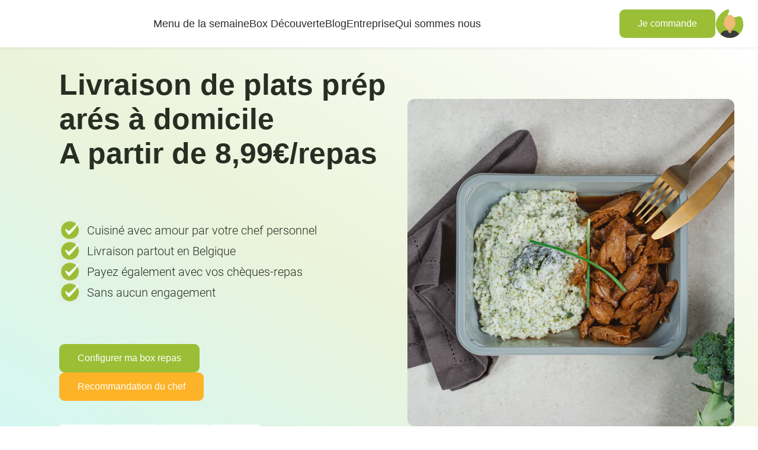

--- FILE ---
content_type: text/html; charset=utf-8
request_url: https://fresheo.be/fr/page/livraison-plats-prepares-a-domicile/
body_size: 7775
content:
<!DOCTYPE html><html lang="fr"><head><meta charSet="utf-8"/><meta name="viewport" content="width=device-width"/><meta name="next-head-count" content="2"/><link rel="manifest" href="/manifest.json"/><link rel="apple-touch-icon" href="/icon.png"/><meta name="theme-color" content="#fff"/><link rel="icon" href="/favicon.svg"/><title>Fresheo</title><link rel="preload" href="/_next/static/css/6fc6cbb52cc1a452.css?dpl=41c5e3c9-6373-4599-8240-180e6e584d74" as="style"/><link rel="stylesheet" href="/_next/static/css/6fc6cbb52cc1a452.css?dpl=41c5e3c9-6373-4599-8240-180e6e584d74" data-n-g=""/><link rel="preload" href="/_next/static/css/ae35695f18b9cb21.css?dpl=41c5e3c9-6373-4599-8240-180e6e584d74" as="style"/><link rel="stylesheet" href="/_next/static/css/ae35695f18b9cb21.css?dpl=41c5e3c9-6373-4599-8240-180e6e584d74" data-n-p=""/><noscript data-n-css=""></noscript><script defer="" nomodule="" src="/_next/static/chunks/polyfills-42372ed130431b0a.js?dpl=41c5e3c9-6373-4599-8240-180e6e584d74"></script><script src="/_next/static/chunks/webpack-49560557eb1a1528.js?dpl=41c5e3c9-6373-4599-8240-180e6e584d74" defer=""></script><script src="/_next/static/chunks/framework-945b357d4a851f4b.js?dpl=41c5e3c9-6373-4599-8240-180e6e584d74" defer=""></script><script src="/_next/static/chunks/main-a81dbbdb6cbeefa1.js?dpl=41c5e3c9-6373-4599-8240-180e6e584d74" defer=""></script><script src="/_next/static/chunks/pages/_app-8c40668073d80f73.js?dpl=41c5e3c9-6373-4599-8240-180e6e584d74" defer=""></script><script src="/_next/static/chunks/c46d6b60-e936c898c83b5808.js?dpl=41c5e3c9-6373-4599-8240-180e6e584d74" defer=""></script><script src="/_next/static/chunks/7dcf9772-3c65c106005cabed.js?dpl=41c5e3c9-6373-4599-8240-180e6e584d74" defer=""></script><script src="/_next/static/chunks/2950-f0ed8338a984fb3a.js?dpl=41c5e3c9-6373-4599-8240-180e6e584d74" defer=""></script><script src="/_next/static/chunks/3490-7889ac2749f596c7.js?dpl=41c5e3c9-6373-4599-8240-180e6e584d74" defer=""></script><script src="/_next/static/chunks/5594-41713b73dac76612.js?dpl=41c5e3c9-6373-4599-8240-180e6e584d74" defer=""></script><script src="/_next/static/chunks/9666-a403f35f741e5f7e.js?dpl=41c5e3c9-6373-4599-8240-180e6e584d74" defer=""></script><script src="/_next/static/chunks/8734-b1e58e9f05f7fbc9.js?dpl=41c5e3c9-6373-4599-8240-180e6e584d74" defer=""></script><script src="/_next/static/chunks/4616-6e52f13e1a4d5ab1.js?dpl=41c5e3c9-6373-4599-8240-180e6e584d74" defer=""></script><script src="/_next/static/chunks/5881-d6208b7ca4145e46.js?dpl=41c5e3c9-6373-4599-8240-180e6e584d74" defer=""></script><script src="/_next/static/chunks/8836-94daf1d991120b82.js?dpl=41c5e3c9-6373-4599-8240-180e6e584d74" defer=""></script><script src="/_next/static/chunks/pages/page/%5Bslug%5D-0d11ad6198f97283.js?dpl=41c5e3c9-6373-4599-8240-180e6e584d74" defer=""></script><script src="/_next/static/v6oOLZocXbdLtu03OA8Kd/_buildManifest.js?dpl=41c5e3c9-6373-4599-8240-180e6e584d74" defer=""></script><script src="/_next/static/v6oOLZocXbdLtu03OA8Kd/_ssgManifest.js?dpl=41c5e3c9-6373-4599-8240-180e6e584d74" defer=""></script></head><body class="tw-overflow-x-hidden"><div id="__next"></div><script id="__NEXT_DATA__" type="application/json">{"props":{"pageProps":{"landingPage":{"title":"Livraison de plats préparés à domicile - Fresheo","slug":"livraison-plats-prepares-a-domicile","metaDescription":"Profitez de la livraison de plats préparés à domicile avec Fresheo. Dégustez des repas sains tout en restant à votre domicile. Commandez maintenant !","heroH1BaseColor":"Livraison de plats préparés à domicile","heroH1AccentColor":"A partir de 8,99€/repas","subHeaderH2":"Vous n'avez pas le temps de cuisiner ? Optez pour la livraison de plats préparés à domicile !","subHeaderH3":"30€ de réduction sur vos 3 premières commandes","subHeaderParagraph":"","section_1H2":"Simplifiez-vous la vie avec la livraison de plats préparés à domicile","section_1Paragraph":"\u003cp\u003eFresheo rend la livraison de plats pr\u0026eacute;par\u0026eacute;s \u0026agrave; domicile simple et agr\u0026eacute;able. Nos repas, pr\u0026eacute;par\u0026eacute;s par des chefs et nutritionnistes, sont con\u0026ccedil;us pour vous aider \u0026agrave; gagner du temps tout en mangeant sainement. Chaque plat est pr\u0026eacute;par\u0026eacute; avec des ingr\u0026eacute;dients \u003cstrong\u003efrais \u003c/strong\u003eet \u003cstrong\u003elocaux\u003c/strong\u003e, assurant une exp\u0026eacute;rience culinaire nutritive et d\u0026eacute;licieuse.\u003c/p\u003e\r\n\r\n\u003ch3\u003eComment fonctionne la livraison ?\u0026nbsp;\u003c/h3\u003e\r\n\r\n\u003cp\u003eLa livraison de vos plats pr\u0026eacute;par\u0026eacute;s est planifi\u0026eacute;e selon vos pr\u0026eacute;f\u0026eacute;rences. Lorsque vous cr\u0026eacute;ez votre abonnement chez Fresheo, vous choisissez le jour de livraison qui vous convient. Vous avez la flexibilit\u0026eacute; de modifier le jour ou l\u0026#39;heure de livraison \u0026agrave; tout moment via votre interface \u0026quot;Mes abonnements\u0026quot;. Pour vous tenir inform\u0026eacute;, nous vous enverrons un SMS sur le num\u0026eacute;ro de t\u0026eacute;l\u0026eacute;phone que vous nous aurez fourni, vous pr\u0026eacute;venant de l\u0026#39;arriv\u0026eacute;e prochaine de votre commande.\u0026nbsp;Vous pouvez \u0026eacute;galement choisir de vous faire livrer \u003cstrong\u003e\u0026agrave; domicile\u003c/strong\u003e ou \u003cstrong\u003eau travail\u003c/strong\u003e, et adapter les horaires de livraison selon votre emploi du temps. Notre \u0026eacute;quipe s\u0026#39;assure que vos plats arrivent en parfait \u0026eacute;tat, pr\u0026ecirc;ts \u0026agrave; \u0026ecirc;tre r\u0026eacute;chauff\u0026eacute;s et d\u0026eacute;gust\u0026eacute;s.\u003c/p\u003e\r\n\r\n\u003cp\u003e\u0026nbsp;\u003c/p\u003e","section_2H2":"Profitez d'une large sélection de plats préparés","section_2Paragraph":"\u003cp\u003eFresheo propose une grande vari\u0026eacute;t\u0026eacute; de plats pr\u0026eacute;par\u0026eacute;s pour satisfaire tous les go\u0026ucirc;ts. Que vous pr\u0026eacute;f\u0026eacute;riez des plats classiques ou des recettes plus os\u0026eacute;es, nous avons ce qu\u0026#39;il vous faut. \u003ca href=\"https://fresheo.be/fr/menu/\"\u003e\u003cstrong\u003eChaque semaine\u003c/strong\u003e\u003c/a\u003e, notre menu se renouvelle pour vous offrir de nouvelles saveurs \u0026agrave; d\u0026eacute;guster chez vous. Vous pouvez \u0026eacute;galement choisir des options adapt\u0026eacute;es \u0026agrave; vos besoins alimentaires (v\u0026eacute;g\u0026eacute;tarien et sans gluten).\u003c/p\u003e\r\n\r\n\u003ch3\u003eDes repas cuisin\u0026eacute;s avec des ingr\u0026eacute;dients de qualit\u0026eacute;\u003c/h3\u003e\r\n\r\n\u003cp\u003eChez Fresheo, nous nous engageons \u0026agrave; utiliser des ingr\u0026eacute;dients frais et de saison. Nos produits proviennent de \u003cstrong\u003efournisseurs locaux\u003c/strong\u003e, ce qui garantit une qualit\u0026eacute; sup\u0026eacute;rieure et \u003cstrong\u003esoutient l\u0026#39;\u0026eacute;conomie r\u0026eacute;gionale\u003c/strong\u003e. De plus, nos plats sont \u003cstrong\u003esans conservateurs\u003c/strong\u003e, vous offrant une alimentation saine et totalement naturelle.\u003c/p\u003e","section_3H2":"Optez pour la livraison de repas préparés à domicile et profitez de votre temps libre","section_3Paragraph":"\u003cp\u003eAvec Fresheo, vous gagnez du temps et vous simplifiez la vie. Notre service de livraison de plats pr\u0026eacute;par\u0026eacute;s \u0026agrave; domicile vous permet de vous concentrer sur ce qui compte vraiment pour vous, tout en savourant des repas d\u0026eacute;licieux et \u0026eacute;quilibr\u0026eacute;s. \u003ca href=\"https://fresheo.be/fr/menu/\"\u003e\u003cstrong\u003eCommandez d\u0026egrave;s aujourd\u0026#39;hui\u003c/strong\u003e\u003c/a\u003e sur Fresheo et d\u0026eacute;couvrez comment il est facile de manger sainement sans perdre de temps !\u003c/p\u003e","heroPicture":"https://tharkix-marketplace.s3.amazonaws.com/media/pictures/landing/IMG_2919_1_nPi0L2R.jpg","section_1Picture":"https://tharkix-marketplace.s3.amazonaws.com/media/pictures/landing/Hach%C3%A9_de_boeufs_pomme_de_terre_saut%C3%A9e_l%C3%A9gumes_grill%C3%A9e__54ENyzp.jpg","section_2Picture":"https://tharkix-marketplace.s3.amazonaws.com/media/pictures/landing/burger_vg__riz_jaune_carotte__courgette__creme_au_herbe__Y2XEuQf.jpg","section_3Picture":"https://tharkix-marketplace.s3.amazonaws.com/media/pictures/landing/EFFILOCH%C3%89_DE_POULET_-_PUR%C3%89E_DE_POMME_DE_TERRE_-_%C3%89PINARDS__nSFeWzB.jpg"},"weeksMeals":[{"id":4309,"rel_id":1,"name":"La tartiflette Fresheo ","meal_type":{"id":6,"name":"Classique gourmand","description":"\u003cfr\u003eClassique gourmand\u003c/fr\u003e\u003cnl\u003eKlassiek Gourmet\u003c/nl\u003e","ordre":2,"color":"#df8236","picture":"https://via.placeholder.com/600"},"thumbnail":"https://tharkix-marketplace.s3.amazonaws.com/media/pictures/thumbnails/big_lbY51oY.png","picture":"https://tharkix-marketplace.s3.amazonaws.com/media/pictures/meals/big_YoQBLAU.png","picture_webp":"https://tharkix-marketplace.s3.amazonaws.com/media/pictures/meals/big_x0qgMyc.webp","circled_pic":"https://via.placeholder.com/600","tray_pic":"https://via.placeholder.com/600","diets":{"is_vegan":false,"is_vegetarian":false,"is_lactose_free":false,"is_gluten_free":false,"is_pork_free":false,"fish":false,"fitness":false,"meat":true},"stars":5,"total_ratings":42,"nutri_score":"B","ingredients":"Pomme de terre , crème  [crème LAIT, LACTOSE] , fromage à pâte molle  [LAIT cru LACTOSE, sel, levure, présure] , lard fumé [viande de porc ] LAIT, oignon, sel, poivre noir","allergens":"Allergènes: lactose, lait","unit_price":null,"extra_price":null,"category_display":"Repas","category":"MAIN_DISH","active_on":"2026-01-21","inactive_on":"2026-01-27","filter_string":"meat","limited":false,"limit":0,"out_of_stock":[0,false,0],"author":"","nutri_values":[{"weight":600,"fibers":3.2,"lipids":71,"saturated":27.6,"carbohydrates":68.8,"sugars":2.6,"proteins":49.8,"salts":1.83,"energy_kj":4520,"kilo_calories":1081,"plan":{"name":"Grande","id":2,"kilo_calories":700}},{"weight":450,"fibers":2.4,"lipids":53.3,"saturated":20.7,"carbohydrates":51.6,"sugars":2,"proteins":37.4,"salts":1.37,"energy_kj":3389.9,"kilo_calories":811,"plan":{"name":"Normale","id":1,"kilo_calories":450}}]},{"id":4310,"rel_id":2,"name":"Ratatouille de chicons, pommes de terre et burger de bœuf ","meal_type":{"id":1,"name":"Classique","description":"\u003cfr\u003eClassique\u003c/fr\u003e\u003cnl\u003eKlassiek\u003c/nl\u003e","ordre":1,"color":"#f9ae20","picture":"https://via.placeholder.com/600"},"thumbnail":"https://tharkix-marketplace.s3.amazonaws.com/media/pictures/thumbnails/big_BQPLWJL.png","picture":"https://tharkix-marketplace.s3.amazonaws.com/media/pictures/meals/big_GK5rGln.png","picture_webp":"https://tharkix-marketplace.s3.amazonaws.com/media/pictures/meals/big_kM5MKq8.webp","circled_pic":"https://via.placeholder.com/600","tray_pic":"https://via.placeholder.com/600","diets":{"is_vegan":false,"is_vegetarian":false,"is_lactose_free":false,"is_gluten_free":false,"is_pork_free":true,"fish":false,"fitness":false,"meat":true},"stars":5,"total_ratings":56,"nutri_score":"A","ingredients":"Chicon, pomme de terre, viande hachée  [viande de boeuf ] GLUTEN , crème [LAIT LACTOSE] oignon , poivre noir, sel, huile d'olive","allergens":"\u003cfr\u003e\u003c/fr\u003eAllergènes : Lactose, gluten \u003cnl\u003eAllergenen: Lactose, gluten\u003c/nl\u003e","unit_price":null,"extra_price":null,"category_display":"Repas","category":"MAIN_DISH","active_on":"2026-01-21","inactive_on":"2026-01-27","filter_string":"meat pork_free","limited":false,"limit":0,"out_of_stock":[0,false,0],"author":"","nutri_values":[{"weight":600,"fibers":9.1,"lipids":14.5,"saturated":8.5,"carbohydrates":59.4,"sugars":0.13,"proteins":38.9,"salts":0.92,"energy_kj":2207.07,"kilo_calories":528,"plan":{"name":"Grande","id":2,"kilo_calories":700}},{"weight":450,"fibers":6.8,"lipids":10.9,"saturated":6.4,"carbohydrates":44.6,"sugars":0.1,"proteins":29.2,"salts":0.69,"energy_kj":1542.4,"kilo_calories":396,"plan":{"name":"Normale","id":1,"kilo_calories":450}}]},{"id":4311,"rel_id":3,"name":"Couscous royal","meal_type":{"id":1,"name":"Classique","description":"\u003cfr\u003eClassique\u003c/fr\u003e\u003cnl\u003eKlassiek\u003c/nl\u003e","ordre":1,"color":"#f9ae20","picture":"https://via.placeholder.com/600"},"thumbnail":"https://tharkix-marketplace.s3.amazonaws.com/media/pictures/thumbnails/big_2z9o28h.png","picture":"https://tharkix-marketplace.s3.amazonaws.com/media/pictures/meals/big_C4rnfnQ.png","picture_webp":"https://tharkix-marketplace.s3.amazonaws.com/media/pictures/meals/big_DDnxXjH.webp","circled_pic":"https://via.placeholder.com/600","tray_pic":"https://via.placeholder.com/600","diets":{"is_vegan":false,"is_vegetarian":false,"is_lactose_free":false,"is_gluten_free":false,"is_pork_free":false,"fish":false,"fitness":false,"meat":true},"stars":4.5,"total_ratings":66,"nutri_score":"A","ingredients":"Couscous (semoule de blé GLUTEN), merguez [viande de boeuf-agneau], filet de poulet , poivrons rouge, poivrons vert, poivron jaune, pois chiches, courgette, aubergines, carottes, oignons rouge, coriandre, sel fin, huile d'olive, bouillon de légumes [ Céleri], épices couscous (GLUTEN, CELERI, MOUTARDE) , Poivre noir moulu","allergens":"Gluten, Céléri, Moutarde","unit_price":null,"extra_price":null,"category_display":"Repas","category":"MAIN_DISH","active_on":"2026-01-21","inactive_on":"2026-01-27","filter_string":"meat","limited":false,"limit":0,"out_of_stock":[0,false,0],"author":"","nutri_values":[{"weight":450,"fibers":6.8,"lipids":10.8,"saturated":2.3,"carbohydrates":58.9,"sugars":5.5,"proteins":32.9,"salts":0.72,"energy_kj":2002.2,"kilo_calories":479,"plan":{"name":"Normale","id":1,"kilo_calories":450}},{"weight":600,"fibers":9.1,"lipids":14.5,"saturated":3.2,"carbohydrates":78.5,"sugars":7.4,"proteins":43.9,"salts":0.97,"energy_kj":2666.8,"kilo_calories":638,"plan":{"name":"Grande","id":2,"kilo_calories":700}}]},{"id":4312,"rel_id":4,"name":"Rôti de porc sauce à la bière, haricots et purée ","meal_type":{"id":1,"name":"Classique","description":"\u003cfr\u003eClassique\u003c/fr\u003e\u003cnl\u003eKlassiek\u003c/nl\u003e","ordre":1,"color":"#f9ae20","picture":"https://via.placeholder.com/600"},"thumbnail":"https://tharkix-marketplace.s3.amazonaws.com/media/pictures/thumbnails/big_oDZPAo2.png","picture":"https://tharkix-marketplace.s3.amazonaws.com/media/pictures/meals/big_26Jeg0R.png","picture_webp":"https://tharkix-marketplace.s3.amazonaws.com/media/pictures/meals/big_A2vcZhP.webp","circled_pic":"https://via.placeholder.com/600","tray_pic":"https://via.placeholder.com/600","diets":{"is_vegan":false,"is_vegetarian":false,"is_lactose_free":false,"is_gluten_free":false,"is_pork_free":false,"fish":false,"fitness":false,"meat":true},"stars":4.5,"total_ratings":51,"nutri_score":"A","ingredients":"Pomme de terre, haricot vert, viande de porc, beurre,  crème [crème LAIT, LACTOSE] , bière [eau, malt d'ORGE GLUTEN, maïs, ORGE, houblon ] , jus brun, poivre noir, sel, huile d'olive","allergens":"Allergènes: lactose, orge, gluten Peut contenir: cèleri","unit_price":null,"extra_price":null,"category_display":"Repas","category":"MAIN_DISH","active_on":"2026-01-21","inactive_on":"2026-01-27","filter_string":"meat","limited":false,"limit":0,"out_of_stock":[0,false,0],"author":"","nutri_values":[{"weight":450,"fibers":6.66,"lipids":12.13,"saturated":5.49,"carbohydrates":35.59,"sugars":2.87,"proteins":31.92,"salts":0.51,"energy_kj":1626.63,"kilo_calories":389,"plan":{"name":"Normale","id":1,"kilo_calories":450}},{"weight":600,"fibers":8.88,"lipids":16.18,"saturated":7.33,"carbohydrates":47.45,"sugars":3.82,"proteins":42.56,"salts":0.69,"energy_kj":2168.85,"kilo_calories":518,"plan":{"name":"Grande","id":2,"kilo_calories":700}}]},{"id":4583,"rel_id":5,"name":"Saumon grillé, brocolis vapeur et pomme de terre ","meal_type":{"id":1,"name":"Classique","description":"\u003cfr\u003eClassique\u003c/fr\u003e\u003cnl\u003eKlassiek\u003c/nl\u003e","ordre":1,"color":"#f9ae20","picture":"https://via.placeholder.com/600"},"thumbnail":"https://tharkix-marketplace.s3.amazonaws.com/media/pictures/thumbnails/big_LyIsDQC.png","picture":"https://tharkix-marketplace.s3.amazonaws.com/media/pictures/meals/big_dFRIEQg.png","picture_webp":"https://tharkix-marketplace.s3.amazonaws.com/media/pictures/meals/big_oZAmEF3.webp","circled_pic":"https://via.placeholder.com/600","tray_pic":"https://via.placeholder.com/600","diets":{"is_vegan":false,"is_vegetarian":false,"is_lactose_free":false,"is_gluten_free":false,"is_pork_free":false,"fish":true,"fitness":false,"meat":false},"stars":4.5,"total_ratings":61,"nutri_score":"A","ingredients":"Pomme de terre, saumon POISSON, brocoli , jus de citron  [conservateur:  sulfiet] SULFITE, huile d'olive, persil, coriandre ","allergens":"Allergènes: poisson, sulfite","unit_price":null,"extra_price":1.99,"category_display":"Repas","category":"MAIN_DISH","active_on":"2026-01-21","inactive_on":"2026-01-27","filter_string":"fish","limited":false,"limit":0,"out_of_stock":[0,false,0],"author":"gusto","nutri_values":[{"weight":450,"fibers":5.9,"lipids":20,"saturated":3.9,"carbohydrates":35,"sugars":2.7,"proteins":36,"salts":0.4,"energy_kj":1985.5,"kilo_calories":475,"plan":{"name":"Normale","id":1,"kilo_calories":450}},{"weight":600,"fibers":7.8,"lipids":26.6,"saturated":5.2,"carbohydrates":46.6,"sugars":3.6,"proteins":48,"salts":0.5,"energy_kj":2645.9,"kilo_calories":633,"plan":{"name":"Grande","id":2,"kilo_calories":700}}]},{"id":4314,"rel_id":6,"name":"Purée de carottes et chipolata, sauce moutarde ","meal_type":{"id":1,"name":"Classique","description":"\u003cfr\u003eClassique\u003c/fr\u003e\u003cnl\u003eKlassiek\u003c/nl\u003e","ordre":1,"color":"#f9ae20","picture":"https://via.placeholder.com/600"},"thumbnail":"https://tharkix-marketplace.s3.amazonaws.com/media/pictures/thumbnails/big_lh8J4ce.png","picture":"https://tharkix-marketplace.s3.amazonaws.com/media/pictures/meals/big_f977JSN.png","picture_webp":"https://tharkix-marketplace.s3.amazonaws.com/media/pictures/meals/big_Uo0fytW.webp","circled_pic":"https://via.placeholder.com/600","tray_pic":"https://via.placeholder.com/600","diets":{"is_vegan":false,"is_vegetarian":false,"is_lactose_free":false,"is_gluten_free":false,"is_pork_free":false,"fish":false,"fitness":false,"meat":true},"stars":5,"total_ratings":38,"nutri_score":"A","ingredients":"Pomme de terre, carotte, chipolata [viande de porc] , beurre, lait LACTOSE ,moutarde de dijon, sel, poivre noir, huile d'olive","allergens":"Allergènes: lactose, lait, moutarde, oeuf Peut contenir: soja, gluten, cèleri","unit_price":null,"extra_price":null,"category_display":"Repas","category":"MAIN_DISH","active_on":"2026-01-21","inactive_on":"2026-01-27","filter_string":"meat","limited":false,"limit":0,"out_of_stock":[0,false,0],"author":"","nutri_values":[{"weight":450,"fibers":6.22,"lipids":23.14,"saturated":10.98,"carbohydrates":37,"sugars":9.2,"proteins":27.05,"salts":0.98,"energy_kj":1975.6,"kilo_calories":472,"plan":{"name":"Normale","id":1,"kilo_calories":450}},{"weight":600,"fibers":7.4,"lipids":30.85,"saturated":14.64,"carbohydrates":49.3,"sugars":12.3,"proteins":36.06,"salts":1.31,"energy_kj":2634.1,"kilo_calories":630,"plan":{"name":"Grande","id":2,"kilo_calories":700}}]},{"id":4316,"rel_id":7,"name":"Risotto d’épeautre, courges et fromage fumé ","meal_type":{"id":2,"name":"Végétarien","description":"\u003cfr\u003eVégétarien\u003c/fr\u003e\u003cnl\u003eVegetarisch\u003c/nl\u003e","ordre":3,"color":"#9abe36","picture":"https://via.placeholder.com/600"},"thumbnail":"https://tharkix-marketplace.s3.amazonaws.com/media/pictures/thumbnails/big_RTOLG9Z.png","picture":"https://tharkix-marketplace.s3.amazonaws.com/media/pictures/meals/big_u2zQuBP.png","picture_webp":"https://tharkix-marketplace.s3.amazonaws.com/media/pictures/meals/big_METzd4b.webp","circled_pic":"https://via.placeholder.com/600","tray_pic":"https://via.placeholder.com/600","diets":{"is_vegan":false,"is_vegetarian":true,"is_lactose_free":false,"is_gluten_free":false,"is_pork_free":false,"fish":false,"fitness":false,"meat":false},"stars":4,"total_ratings":74,"nutri_score":"B","ingredients":" Risotto, ÉPEAUTRE BLÉ, GLUTEN, courge, courgette, fromage à pâte molle [LAIT pasteurisé LACTOSE, sel, présure animale, ferments], crème LACTOSE  , pâte de bouillon CELERI , oignon, huile d'olive, sel, poivre noir","allergens":"Allergènes: lactose, lait, épeautre, blé, gluten, cèleri","unit_price":null,"extra_price":null,"category_display":"Repas","category":"MAIN_DISH","active_on":"2026-01-21","inactive_on":"2026-01-27","filter_string":"vegetarian","limited":false,"limit":0,"out_of_stock":[0,false,0],"author":"","nutri_values":[{"weight":450,"fibers":10.63,"lipids":20.9,"saturated":10.9,"carbohydrates":84.5,"sugars":2,"proteins":17.4,"salts":3.57,"energy_kj":2654.3,"kilo_calories":635,"plan":{"name":"Normale","id":1,"kilo_calories":450}},{"weight":600,"fibers":14.17,"lipids":14.5,"saturated":27.76,"carbohydrates":112.6,"sugars":2.6,"proteins":23.2,"salts":4.76,"energy_kj":3539,"kilo_calories":846,"plan":{"name":"Grande","id":2,"kilo_calories":700}}]},{"id":3375,"rel_id":8,"name":"Piperade veggie crème à l’ail ","meal_type":{"id":2,"name":"Végétarien","description":"\u003cfr\u003eVégétarien\u003c/fr\u003e\u003cnl\u003eVegetarisch\u003c/nl\u003e","ordre":3,"color":"#9abe36","picture":"https://via.placeholder.com/600"},"thumbnail":"https://tharkix-marketplace.s3.amazonaws.com/media/pictures/thumbnails/big_A2hlxgN.png","picture":"https://tharkix-marketplace.s3.amazonaws.com/media/pictures/meals/big_rW6UxDK.png","picture_webp":"https://tharkix-marketplace.s3.amazonaws.com/media/pictures/meals/big_PViuEL8.webp","circled_pic":"https://via.placeholder.com/600","tray_pic":"https://via.placeholder.com/600","diets":{"is_vegan":false,"is_vegetarian":true,"is_lactose_free":false,"is_gluten_free":false,"is_pork_free":false,"fish":false,"fitness":false,"meat":false},"stars":5,"total_ratings":15,"nutri_score":"A","ingredients":"Pomme de terre, crème  [crème LAIT, LACTOSE] , poivron [poivron vert, rouge] , aubergine, courgette, poivron jaune, champignon, ail [huile de tournesol, sel], sel, poivre, huile d'olive ","allergens":"Allergènes: lactose, lait","unit_price":null,"extra_price":null,"category_display":"Repas","category":"MAIN_DISH","active_on":"2026-01-21","inactive_on":"2026-01-27","filter_string":"vegetarian","limited":false,"limit":0,"out_of_stock":[0,false,0],"author":"","nutri_values":[{"weight":600,"fibers":5.29,"lipids":33.84,"saturated":18.33,"carbohydrates":53.47,"sugars":12.06,"proteins":10.8,"salts":0.4,"energy_kj":2361.37,"kilo_calories":564,"plan":{"name":"Grande","id":2,"kilo_calories":700}},{"weight":450,"fibers":3.97,"lipids":25.38,"saturated":13.74,"carbohydrates":40.11,"sugars":9.05,"proteins":8.1,"salts":0.3,"energy_kj":1771.03,"kilo_calories":423,"plan":{"name":"Normale","id":1,"kilo_calories":450}}]},{"id":3804,"rel_id":9,"name":"Spaghetti de courgette et haché végétal au parmesan","meal_type":{"id":2,"name":"Végétarien","description":"\u003cfr\u003eVégétarien\u003c/fr\u003e\u003cnl\u003eVegetarisch\u003c/nl\u003e","ordre":3,"color":"#9abe36","picture":"https://via.placeholder.com/600"},"thumbnail":"https://tharkix-marketplace.s3.amazonaws.com/media/pictures/thumbnails/big_bg9axdk.png","picture":"https://tharkix-marketplace.s3.amazonaws.com/media/pictures/meals/big_titmCKq.png","picture_webp":"https://tharkix-marketplace.s3.amazonaws.com/media/pictures/meals/big_XYpyU6V.webp","circled_pic":"https://via.placeholder.com/600","tray_pic":"https://via.placeholder.com/600","diets":{"is_vegan":false,"is_vegetarian":true,"is_lactose_free":false,"is_gluten_free":false,"is_pork_free":false,"fish":false,"fitness":false,"meat":false},"stars":5,"total_ratings":56,"nutri_score":"B","ingredients":" Haché végétal, SOJA, pâtes GLUTEN , courgettes, carottes, sauce tomate, fromage  LACTOSE, huile d'olive, poivre noir, sel ","allergens":"Allergènes: lactose, lait, soja, orge, blé, gluten Peut contenir: moutarde, oeuf","unit_price":null,"extra_price":null,"category_display":"Repas","category":"MAIN_DISH","active_on":"2026-01-21","inactive_on":"2026-01-27","filter_string":"vegetarian","limited":false,"limit":0,"out_of_stock":[0,false,0],"author":"","nutri_values":[{"weight":600,"fibers":6.38,"lipids":15.8,"saturated":9,"carbohydrates":108.6,"sugars":10.79,"proteins":45.6,"salts":2.06,"energy_kj":3282.7,"kilo_calories":785,"plan":{"name":"Grande","id":2,"kilo_calories":700}},{"weight":450,"fibers":4.79,"lipids":11.9,"saturated":6,"carbohydrates":81.5,"sugars":8.1,"proteins":34.2,"salts":1.54,"energy_kj":2462,"kilo_calories":589,"plan":{"name":"Normale","id":1,"kilo_calories":450}}]},{"id":2236,"rel_id":10,"name":"Boulettes sauce tomate végétariennes, purée","meal_type":{"id":2,"name":"Végétarien","description":"\u003cfr\u003eVégétarien\u003c/fr\u003e\u003cnl\u003eVegetarisch\u003c/nl\u003e","ordre":3,"color":"#9abe36","picture":"https://via.placeholder.com/600"},"thumbnail":"https://tharkix-marketplace.s3.amazonaws.com/media/pictures/thumbnails/big_crbShGt.png","picture":"https://tharkix-marketplace.s3.amazonaws.com/media/pictures/meals/big_ZGZDo17.png","picture_webp":"https://tharkix-marketplace.s3.amazonaws.com/media/pictures/meals/big_3bmWk7e.webp","circled_pic":"https://via.placeholder.com/600","tray_pic":"https://via.placeholder.com/600","diets":{"is_vegan":false,"is_vegetarian":false,"is_lactose_free":false,"is_gluten_free":false,"is_pork_free":false,"fish":false,"fitness":false,"meat":false},"stars":5,"total_ratings":55,"nutri_score":"A","ingredients":"Pomme de terre, lait LACTOSE, boulettes végétarienne SOJA GLUTEN, sauce tomate maison , carottes, persil, sel, poivre, huile d'olive ","allergens":"Gluten, Soja, Lait","unit_price":null,"extra_price":null,"category_display":"Repas","category":"MAIN_DISH","active_on":"2026-01-21","inactive_on":"2026-01-27","filter_string":"","limited":false,"limit":0,"out_of_stock":[0,false,0],"author":"","nutri_values":[{"weight":600,"fibers":12.12,"lipids":16.74,"saturated":5.22,"carbohydrates":54.36,"sugars":13.8,"proteins":26.04,"salts":4.2,"energy_kj":2073.3,"kilo_calories":496,"plan":{"name":"Grande","id":2,"kilo_calories":700}},{"weight":450,"fibers":9.09,"lipids":12.555,"saturated":3.915,"carbohydrates":40.77,"sugars":10.35,"proteins":19.53,"salts":3.15,"energy_kj":1554.9,"kilo_calories":372,"plan":{"name":"Normale","id":1,"kilo_calories":450}}]},{"id":4319,"rel_id":11,"name":"Lieu noir citronné, pommes de terre et haricots ","meal_type":{"id":1,"name":"Classique","description":"\u003cfr\u003eClassique\u003c/fr\u003e\u003cnl\u003eKlassiek\u003c/nl\u003e","ordre":1,"color":"#f9ae20","picture":"https://via.placeholder.com/600"},"thumbnail":"https://tharkix-marketplace.s3.amazonaws.com/media/pictures/thumbnails/big_0Xj0wL4.png","picture":"https://tharkix-marketplace.s3.amazonaws.com/media/pictures/meals/big_T8QUD6u.png","picture_webp":"https://tharkix-marketplace.s3.amazonaws.com/media/pictures/meals/big_KZFIGqE.webp","circled_pic":"https://via.placeholder.com/600","tray_pic":"https://via.placeholder.com/600","diets":{"is_vegan":false,"is_vegetarian":false,"is_lactose_free":false,"is_gluten_free":false,"is_pork_free":false,"fish":true,"fitness":false,"meat":false},"stars":4.5,"total_ratings":47,"nutri_score":"A","ingredients":"Haricot vert, pomme de terre,  POISSON, crème LACTOSE, LAIT, huile d'olive, sel, jus de citron SULFITE, poivre noir","allergens":"Allergènes: lactose, lait, poisson, sulfite Peut contenir: cèleri","unit_price":null,"extra_price":null,"category_display":"Repas","category":"MAIN_DISH","active_on":"2026-01-21","inactive_on":"2026-01-27","filter_string":"fish","limited":false,"limit":0,"out_of_stock":[0,false,0],"author":"","nutri_values":[{"weight":450,"fibers":8.26,"lipids":8.54,"saturated":2.93,"carbohydrates":39.39,"sugars":3.62,"proteins":25.31,"salts":0.52,"energy_kj":1455.55,"kilo_calories":348,"plan":{"name":"Normale","id":1,"kilo_calories":450}},{"weight":600,"fibers":11.02,"lipids":11.39,"saturated":3.91,"carbohydrates":52.52,"sugars":4.83,"proteins":33.74,"salts":0.69,"energy_kj":1940.74,"kilo_calories":464,"plan":{"name":"Grande","id":2,"kilo_calories":700}}]},{"id":3825,"rel_id":12,"name":"Risotto crème de brocolis et dés de dinde ","meal_type":{"id":3,"name":"Fitness","description":"\u003cfr\u003eFitness\u003c/fr\u003e\u003cnl\u003eFitness\u003c/nl\u003e","ordre":6,"color":"#6d6e72","picture":"https://via.placeholder.com/600"},"thumbnail":"https://tharkix-marketplace.s3.amazonaws.com/media/pictures/thumbnails/big_cIG9Res.png","picture":"https://tharkix-marketplace.s3.amazonaws.com/media/pictures/meals/big_YIGXEGn.png","picture_webp":"https://tharkix-marketplace.s3.amazonaws.com/media/pictures/meals/big_APHbovu.webp","circled_pic":"https://via.placeholder.com/600","tray_pic":"https://via.placeholder.com/600","diets":{"is_vegan":false,"is_vegetarian":false,"is_lactose_free":false,"is_gluten_free":false,"is_pork_free":false,"fish":false,"fitness":true,"meat":true},"stars":4.5,"total_ratings":112,"nutri_score":"A","ingredients":"Brocoli, riz , escalope panée [dinde, eau, farine BLÉ, maïs, GLUTEN, sel, épice] crème LACTOSE, LAIT, huile d'olive, sel, poivre noir","allergens":"Allergènes: lactose, lait, blé, gluten Peut contenir: moutarde, soja, oeuf, cèleri","unit_price":null,"extra_price":null,"category_display":"Repas","category":"MAIN_DISH","active_on":"2026-01-21","inactive_on":"2026-01-27","filter_string":"meat fitness","limited":false,"limit":0,"out_of_stock":[0,false,0],"author":"gusto","nutri_values":[{"weight":450,"fibers":6.6,"lipids":10.5,"saturated":6.7,"carbohydrates":65,"sugars":15.9,"proteins":38.8,"salts":0.86,"energy_kj":2127.6,"kilo_calories":509,"plan":{"name":"Normale","id":1,"kilo_calories":450}},{"weight":600,"fibers":8.8,"lipids":14,"saturated":8.9,"carbohydrates":86.6,"sugars":21.2,"proteins":50.7,"salts":1.15,"energy_kj":2836.8,"kilo_calories":678,"plan":{"name":"Grande","id":2,"kilo_calories":700}}]},{"id":4186,"rel_id":13,"name":"Suprême de volaille et purée de butternut","meal_type":{"id":3,"name":"Fitness","description":"\u003cfr\u003eFitness\u003c/fr\u003e\u003cnl\u003eFitness\u003c/nl\u003e","ordre":6,"color":"#6d6e72","picture":"https://via.placeholder.com/600"},"thumbnail":"https://tharkix-marketplace.s3.amazonaws.com/media/pictures/thumbnails/big_lWqicDQ.png","picture":"https://tharkix-marketplace.s3.amazonaws.com/media/pictures/meals/big_NRf3hHn.png","picture_webp":"https://tharkix-marketplace.s3.amazonaws.com/media/pictures/meals/big_OHEXVuh.webp","circled_pic":"https://via.placeholder.com/600","tray_pic":"https://via.placeholder.com/600","diets":{"is_vegan":false,"is_vegetarian":false,"is_lactose_free":false,"is_gluten_free":false,"is_pork_free":false,"fish":false,"fitness":true,"meat":false},"stars":4.5,"total_ratings":84,"nutri_score":"A","ingredients":"Pomme de terre, butternut, poulet , LAIT LACTOSE, beurre [beurre LAIT] LACTOSE, jus de poulet, huile d'olive, noix de muscade, sel, poivre noir","allergens":"Allergènes: lactose, lait Peut contenir: sulfite, gluten","unit_price":null,"extra_price":null,"category_display":"Repas","category":"MAIN_DISH","active_on":"2026-01-21","inactive_on":"2026-01-27","filter_string":"fitness","limited":false,"limit":0,"out_of_stock":[0,false,0],"author":"gusto","nutri_values":[{"weight":450,"fibers":4.25,"lipids":9.92,"saturated":5.1,"carbohydrates":37.19,"sugars":5.49,"proteins":28.23,"salts":1.03,"energy_kj":1511.32,"kilo_calories":361,"plan":{"name":"Normale","id":1,"kilo_calories":450}},{"weight":600,"fibers":5.66,"lipids":13.22,"saturated":6.79,"carbohydrates":49.59,"sugars":7.32,"proteins":37.64,"salts":1.37,"energy_kj":2015.09,"kilo_calories":482,"plan":{"name":"Grande","id":2,"kilo_calories":700}}]},{"id":4106,"rel_id":14,"name":"Chou-fleur à la crème légère , poulet et grenailles ","meal_type":{"id":3,"name":"Fitness","description":"\u003cfr\u003eFitness\u003c/fr\u003e\u003cnl\u003eFitness\u003c/nl\u003e","ordre":6,"color":"#6d6e72","picture":"https://via.placeholder.com/600"},"thumbnail":"https://tharkix-marketplace.s3.amazonaws.com/media/pictures/thumbnails/big_nmXQmwV.png","picture":"https://tharkix-marketplace.s3.amazonaws.com/media/pictures/meals/big_o2M1BYK.png","picture_webp":"https://tharkix-marketplace.s3.amazonaws.com/media/pictures/meals/big_C1RezPc.webp","circled_pic":"https://via.placeholder.com/600","tray_pic":"https://via.placeholder.com/600","diets":{"is_vegan":false,"is_vegetarian":false,"is_lactose_free":false,"is_gluten_free":false,"is_pork_free":false,"fish":false,"fitness":true,"meat":false},"stars":5,"total_ratings":86,"nutri_score":"A","ingredients":"Chou-fleur, pomme de terre, poulet , crème LACTOSE, LAIT, huile d'olive, noix de muscade, poivre noir, sel ","allergens":"Allergènes: lactose, lait","unit_price":null,"extra_price":null,"category_display":"Repas","category":"MAIN_DISH","active_on":"2026-01-21","inactive_on":"2026-01-27","filter_string":"fitness","limited":false,"limit":0,"out_of_stock":[0,false,0],"author":"gusto","nutri_values":[{"weight":450,"fibers":7.65,"lipids":8.36,"saturated":3.74,"carbohydrates":32.38,"sugars":5.23,"proteins":28.44,"salts":0.52,"energy_kj":1415.01,"kilo_calories":338,"plan":{"name":"Normale","id":1,"kilo_calories":450}},{"weight":600,"fibers":10.2,"lipids":11.15,"saturated":4.99,"carbohydrates":43.17,"sugars":6.97,"proteins":37.92,"salts":0.69,"energy_kj":1886.68,"kilo_calories":451,"plan":{"name":"Grande","id":2,"kilo_calories":700}}]},{"id":4071,"rel_id":15,"name":"Orzo gratiné à la grecque, agneau aubergines et fêta ","meal_type":{"id":3,"name":"Fitness","description":"\u003cfr\u003eFitness\u003c/fr\u003e\u003cnl\u003eFitness\u003c/nl\u003e","ordre":6,"color":"#6d6e72","picture":"https://via.placeholder.com/600"},"thumbnail":"https://tharkix-marketplace.s3.amazonaws.com/media/pictures/thumbnails/big_pGjhTiU.png","picture":"https://tharkix-marketplace.s3.amazonaws.com/media/pictures/meals/big_BemTB7h.png","picture_webp":"https://tharkix-marketplace.s3.amazonaws.com/media/pictures/meals/big_6cdeqR7.webp","circled_pic":"https://via.placeholder.com/600","tray_pic":"https://via.placeholder.com/600","diets":{"is_vegan":false,"is_vegetarian":false,"is_lactose_free":false,"is_gluten_free":false,"is_pork_free":false,"fish":false,"fitness":true,"meat":false},"stars":5,"total_ratings":94,"nutri_score":"B","ingredients":"Sauce tomate maison, aubergine, viande d’agneau hachée, MOUTARDE, orzo, [semoule de BLÉ, eau] GLUTEN, féta, gruyère, LAIT LACTOSE, huile d'olive, poivre noir, sel ","allergens":"Allergènes: lactose, lait, moutarde, blé, gluten Peut contenir: soja, sulfite, oeuf, cèleri","unit_price":null,"extra_price":null,"category_display":"Repas","category":"MAIN_DISH","active_on":"2026-01-21","inactive_on":"2026-01-27","filter_string":"fitness","limited":false,"limit":0,"out_of_stock":[0,false,0],"author":"gusto","nutri_values":[{"weight":450,"fibers":3.15,"lipids":32.32,"saturated":15.39,"carbohydrates":44.59,"sugars":5.54,"proteins":36.54,"salts":1.61,"energy_kj":2659.72,"kilo_calories":636,"plan":{"name":"Normale","id":1,"kilo_calories":450}},{"weight":600,"fibers":4.2,"lipids":43.1,"saturated":20.52,"carbohydrates":59.46,"sugars":7.39,"proteins":48.71,"salts":2.14,"energy_kj":3546.3,"kilo_calories":848,"plan":{"name":"Grande","id":2,"kilo_calories":700}}]},{"id":4324,"rel_id":16,"name":"Poulet grillé, méli-mélo de brocolis et haricots, sauce champignons ","meal_type":{"id":3,"name":"Fitness","description":"\u003cfr\u003eFitness\u003c/fr\u003e\u003cnl\u003eFitness\u003c/nl\u003e","ordre":6,"color":"#6d6e72","picture":"https://via.placeholder.com/600"},"thumbnail":"https://tharkix-marketplace.s3.amazonaws.com/media/pictures/thumbnails/big_fP8bjoc.png","picture":"https://tharkix-marketplace.s3.amazonaws.com/media/pictures/meals/big_jeWZTO3.png","picture_webp":"https://tharkix-marketplace.s3.amazonaws.com/media/pictures/meals/big_2dKFfme.webp","circled_pic":"https://via.placeholder.com/600","tray_pic":"https://via.placeholder.com/600","diets":{"is_vegan":false,"is_vegetarian":false,"is_lactose_free":false,"is_gluten_free":false,"is_pork_free":false,"fish":false,"fitness":true,"meat":false},"stars":5,"total_ratings":32,"nutri_score":"A","ingredients":"poulet , brocoli , haricot vert , champignon , crème [crème LAIT, LACTOSE] , poivre noir, sel, huile d'olive","allergens":"Allergènes: lactose, lait Peut contenir: cèleri","unit_price":null,"extra_price":null,"category_display":"Repas","category":"MAIN_DISH","active_on":"2026-01-21","inactive_on":"2026-01-27","filter_string":"fitness","limited":false,"limit":0,"out_of_stock":[0,false,0],"author":"","nutri_values":[{"weight":450,"fibers":8.48,"lipids":18,"saturated":3.54,"carbohydrates":10.51,"sugars":4.92,"proteins":37.3,"salts":0.45,"energy_kj":1596.7,"kilo_calories":382,"plan":{"name":"Normale","id":1,"kilo_calories":450}},{"weight":600,"fibers":11.31,"lipids":24,"saturated":4.72,"carbohydrates":14.01,"sugars":6.56,"proteins":49.73,"salts":0.6,"energy_kj":2129,"kilo_calories":509,"plan":{"name":"Grande","id":2,"kilo_calories":700}}]}],"pricesGrid":[{"3":43.08,"4":53.96,"5":62.45,"6":71.94,"7":80.43,"8":87.92,"9":94.41,"10":99.9,"name":"Normale"},{"3":47.79,"4":59.92,"5":69.9,"6":80.88,"7":90.86,"8":99.84,"9":107.82,"10":114.8,"name":"Grande"}],"canonicalUrl":"https://fresheo.be/fr/page/livraison-plats-prepares-a-domicile","jsonLdSnippets":[{"_id":"dfa8c5aa-6a41-43cf-a5bc-2625529fa46e","_type":"jsonLdSnippet","isActive":true,"jsonLdContent":"{\"@context\":\"https://schema.org\",\"@type\":\"Organization\",\"name\":\"Fresheo\",\"url\":\"https://www.fresheo.be\",\"logo\":\"https://www.fresheo.be/images/logo.png\",\"sameAs\":[\"https://www.facebook.com/fresheo.be\",\"https://www.instagram.com/fresheo.be\"]}","locale":"all","priority":10,"schemaType":"Organization","title":"Default Organization Schema","urlPattern":"/*"}]},"__N_SSG":true},"page":"/page/[slug]","query":{"slug":"livraison-plats-prepares-a-domicile"},"buildId":"v6oOLZocXbdLtu03OA8Kd","isFallback":false,"isExperimentalCompile":false,"gsp":true,"locale":"fr","locales":["default","fr","nl","en"],"defaultLocale":"default","scriptLoader":[{"id":"load-css","strategy":"afterInteractive","dangerouslySetInnerHTML":{"__html":"\n              function loadCSS(href) {\n                var link = document.createElement('link');\n                link.rel = 'stylesheet';\n                link.href = href;\n                document.head.appendChild(link);\n              }\n\n              // Load the CSS asynchronously after the main content is interactive\n              loadCSS('https://cdnjs.cloudflare.com/ajax/libs/slick-carousel/1.6.0/slick.min.css');\n              loadCSS('https://cdnjs.cloudflare.com/ajax/libs/slick-carousel/1.6.0/slick-theme.min.css');\n            "}}]}</script></body></html>

--- FILE ---
content_type: text/css
request_url: https://fresheo.be/_next/static/css/6fc6cbb52cc1a452.css?dpl=41c5e3c9-6373-4599-8240-180e6e584d74
body_size: 15369
content:
:host,:root{--fa-font-solid:normal 900 1em/1 "Font Awesome 6 Free";--fa-font-regular:normal 400 1em/1 "Font Awesome 6 Free";--fa-font-light:normal 300 1em/1 "Font Awesome 6 Pro";--fa-font-thin:normal 100 1em/1 "Font Awesome 6 Pro";--fa-font-duotone:normal 900 1em/1 "Font Awesome 6 Duotone";--fa-font-duotone-regular:normal 400 1em/1 "Font Awesome 6 Duotone";--fa-font-duotone-light:normal 300 1em/1 "Font Awesome 6 Duotone";--fa-font-duotone-thin:normal 100 1em/1 "Font Awesome 6 Duotone";--fa-font-brands:normal 400 1em/1 "Font Awesome 6 Brands";--fa-font-sharp-solid:normal 900 1em/1 "Font Awesome 6 Sharp";--fa-font-sharp-regular:normal 400 1em/1 "Font Awesome 6 Sharp";--fa-font-sharp-light:normal 300 1em/1 "Font Awesome 6 Sharp";--fa-font-sharp-thin:normal 100 1em/1 "Font Awesome 6 Sharp";--fa-font-sharp-duotone-solid:normal 900 1em/1 "Font Awesome 6 Sharp Duotone";--fa-font-sharp-duotone-regular:normal 400 1em/1 "Font Awesome 6 Sharp Duotone";--fa-font-sharp-duotone-light:normal 300 1em/1 "Font Awesome 6 Sharp Duotone";--fa-font-sharp-duotone-thin:normal 100 1em/1 "Font Awesome 6 Sharp Duotone"}svg.svg-inline--fa:not(:host),svg.svg-inline--fa:not(:root){overflow:visible;box-sizing:content-box}.svg-inline--fa{display:var(--fa-display,inline-block);height:1em;overflow:visible;vertical-align:-.125em}.svg-inline--fa.fa-2xs{vertical-align:.1em}.svg-inline--fa.fa-xs{vertical-align:0}.svg-inline--fa.fa-sm{vertical-align:-.07143em}.svg-inline--fa.fa-lg{vertical-align:-.2em}.svg-inline--fa.fa-xl{vertical-align:-.25em}.svg-inline--fa.fa-2xl{vertical-align:-.3125em}.svg-inline--fa.fa-pull-left{margin-right:var(--fa-pull-margin,.3em);width:auto}.svg-inline--fa.fa-pull-right{margin-left:var(--fa-pull-margin,.3em);width:auto}.svg-inline--fa.fa-li{width:var(--fa-li-width,2em);top:.25em}.svg-inline--fa.fa-fw{width:var(--fa-fw-width,1.25em)}.fa-layers svg.svg-inline--fa{bottom:0;left:0;margin:auto;position:absolute;right:0;top:0}.fa-layers-counter,.fa-layers-text{display:inline-block;position:absolute;text-align:center}.fa-layers{display:inline-block;height:1em;position:relative;text-align:center;vertical-align:-.125em;width:1em}.fa-layers svg.svg-inline--fa{transform-origin:center center}.fa-layers-text{left:50%;top:50%;transform:translate(-50%,-50%);transform-origin:center center}.fa-layers-counter{background-color:var(--fa-counter-background-color,#ff253a);border-radius:var(--fa-counter-border-radius,1em);box-sizing:border-box;color:var(--fa-inverse,#fff);line-height:var(--fa-counter-line-height,1);max-width:var(--fa-counter-max-width,5em);min-width:var(--fa-counter-min-width,1.5em);overflow:hidden;padding:var(--fa-counter-padding,.25em .5em);right:var(--fa-right,0);text-overflow:ellipsis;top:var(--fa-top,0);transform:scale(var(--fa-counter-scale,.25));transform-origin:top right}.fa-layers-bottom-right{bottom:var(--fa-bottom,0);right:var(--fa-right,0);top:auto;transform:scale(var(--fa-layers-scale,.25));transform-origin:bottom right}.fa-layers-bottom-left{bottom:var(--fa-bottom,0);left:var(--fa-left,0);right:auto;top:auto;transform:scale(var(--fa-layers-scale,.25));transform-origin:bottom left}.fa-layers-top-right{top:var(--fa-top,0);right:var(--fa-right,0);transform:scale(var(--fa-layers-scale,.25));transform-origin:top right}.fa-layers-top-left{left:var(--fa-left,0);right:auto;top:var(--fa-top,0);transform:scale(var(--fa-layers-scale,.25));transform-origin:top left}.fa-1x{font-size:1em}.fa-2x{font-size:2em}.fa-3x{font-size:3em}.fa-4x{font-size:4em}.fa-5x{font-size:5em}.fa-6x{font-size:6em}.fa-7x{font-size:7em}.fa-8x{font-size:8em}.fa-9x{font-size:9em}.fa-10x{font-size:10em}.fa-2xs{font-size:.625em;line-height:.1em;vertical-align:.225em}.fa-xs{font-size:.75em;line-height:.08333em;vertical-align:.125em}.fa-sm{font-size:.875em;line-height:.07143em;vertical-align:.05357em}.fa-lg{font-size:1.25em;line-height:.05em;vertical-align:-.075em}.fa-xl{font-size:1.5em;line-height:.04167em;vertical-align:-.125em}.fa-2xl{font-size:2em;line-height:.03125em;vertical-align:-.1875em}.fa-fw{text-align:center;width:1.25em}.fa-ul{list-style-type:none;margin-left:var(--fa-li-margin,2.5em);padding-left:0}.fa-ul>li{position:relative}.fa-li{left:calc(-1 * var(--fa-li-width, 2em));position:absolute;text-align:center;width:var(--fa-li-width,2em);line-height:inherit}.fa-border{border-color:var(--fa-border-color,#eee);border-radius:var(--fa-border-radius,.1em);border-style:var(--fa-border-style,solid);border-width:var(--fa-border-width,.08em);padding:var(--fa-border-padding,.2em .25em .15em)}.fa-pull-left{float:left;margin-right:var(--fa-pull-margin,.3em)}.fa-pull-right{float:right;margin-left:var(--fa-pull-margin,.3em)}.fa-beat{animation-name:fa-beat;animation-delay:var(--fa-animation-delay,0s);animation-direction:var(--fa-animation-direction,normal);animation-duration:var(--fa-animation-duration,1s);animation-iteration-count:var(--fa-animation-iteration-count,infinite);animation-timing-function:var(--fa-animation-timing,ease-in-out)}.fa-bounce{animation-name:fa-bounce;animation-delay:var(--fa-animation-delay,0s);animation-direction:var(--fa-animation-direction,normal);animation-duration:var(--fa-animation-duration,1s);animation-iteration-count:var(--fa-animation-iteration-count,infinite);animation-timing-function:var(--fa-animation-timing,cubic-bezier(.28,.84,.42,1))}.fa-fade{animation-name:fa-fade;animation-iteration-count:var(--fa-animation-iteration-count,infinite);animation-timing-function:var(--fa-animation-timing,cubic-bezier(.4,0,.6,1))}.fa-beat-fade,.fa-fade{animation-delay:var(--fa-animation-delay,0s);animation-direction:var(--fa-animation-direction,normal);animation-duration:var(--fa-animation-duration,1s)}.fa-beat-fade{animation-name:fa-beat-fade;animation-iteration-count:var(--fa-animation-iteration-count,infinite);animation-timing-function:var(--fa-animation-timing,cubic-bezier(.4,0,.6,1))}.fa-flip{animation-name:fa-flip;animation-delay:var(--fa-animation-delay,0s);animation-direction:var(--fa-animation-direction,normal);animation-duration:var(--fa-animation-duration,1s);animation-iteration-count:var(--fa-animation-iteration-count,infinite);animation-timing-function:var(--fa-animation-timing,ease-in-out)}.fa-shake{animation-name:fa-shake;animation-duration:var(--fa-animation-duration,1s);animation-iteration-count:var(--fa-animation-iteration-count,infinite);animation-timing-function:var(--fa-animation-timing,linear)}.fa-shake,.fa-spin{animation-delay:var(--fa-animation-delay,0s);animation-direction:var(--fa-animation-direction,normal)}.fa-spin{animation-name:fa-spin;animation-duration:var(--fa-animation-duration,2s);animation-iteration-count:var(--fa-animation-iteration-count,infinite);animation-timing-function:var(--fa-animation-timing,linear)}.fa-spin-reverse{--fa-animation-direction:reverse}.fa-pulse,.fa-spin-pulse{animation-name:fa-spin;animation-direction:var(--fa-animation-direction,normal);animation-duration:var(--fa-animation-duration,1s);animation-iteration-count:var(--fa-animation-iteration-count,infinite);animation-timing-function:var(--fa-animation-timing,steps(8))}@media (prefers-reduced-motion:reduce){.fa-beat,.fa-beat-fade,.fa-bounce,.fa-fade,.fa-flip,.fa-pulse,.fa-shake,.fa-spin,.fa-spin-pulse{animation-delay:-1ms;animation-duration:1ms;animation-iteration-count:1;transition-delay:0s;transition-duration:0s}}@keyframes fa-beat{0%,90%{transform:scale(1)}45%{transform:scale(var(--fa-beat-scale,1.25))}}@keyframes fa-bounce{0%{transform:scale(1) translateY(0)}10%{transform:scale(var(--fa-bounce-start-scale-x,1.1),var(--fa-bounce-start-scale-y,.9)) translateY(0)}30%{transform:scale(var(--fa-bounce-jump-scale-x,.9),var(--fa-bounce-jump-scale-y,1.1)) translateY(var(--fa-bounce-height,-.5em))}50%{transform:scale(var(--fa-bounce-land-scale-x,1.05),var(--fa-bounce-land-scale-y,.95)) translateY(0)}57%{transform:scale(1) translateY(var(--fa-bounce-rebound,-.125em))}64%{transform:scale(1) translateY(0)}to{transform:scale(1) translateY(0)}}@keyframes fa-fade{50%{opacity:var(--fa-fade-opacity,.4)}}@keyframes fa-beat-fade{0%,to{opacity:var(--fa-beat-fade-opacity,.4);transform:scale(1)}50%{opacity:1;transform:scale(var(--fa-beat-fade-scale,1.125))}}@keyframes fa-flip{50%{transform:rotate3d(var(--fa-flip-x,0),var(--fa-flip-y,1),var(--fa-flip-z,0),var(--fa-flip-angle,-180deg))}}@keyframes fa-shake{0%{transform:rotate(-15deg)}4%{transform:rotate(15deg)}24%,8%{transform:rotate(-18deg)}12%,28%{transform:rotate(18deg)}16%{transform:rotate(-22deg)}20%{transform:rotate(22deg)}32%{transform:rotate(-12deg)}36%{transform:rotate(12deg)}40%,to{transform:rotate(0deg)}}@keyframes fa-spin{0%{transform:rotate(0deg)}to{transform:rotate(1turn)}}.fa-rotate-90{transform:rotate(90deg)}.fa-rotate-180{transform:rotate(180deg)}.fa-rotate-270{transform:rotate(270deg)}.fa-flip-horizontal{transform:scaleX(-1)}.fa-flip-vertical{transform:scaleY(-1)}.fa-flip-both,.fa-flip-horizontal.fa-flip-vertical{transform:scale(-1)}.fa-rotate-by{transform:rotate(var(--fa-rotate-angle,0))}.fa-stack{display:inline-block;vertical-align:middle;height:2em;position:relative;width:2.5em}.fa-stack-1x,.fa-stack-2x{bottom:0;left:0;margin:auto;position:absolute;right:0;top:0;z-index:var(--fa-stack-z-index,auto)}.svg-inline--fa.fa-stack-1x{height:1em;width:1.25em}.svg-inline--fa.fa-stack-2x{height:2em;width:2.5em}.fa-inverse{color:var(--fa-inverse,#fff)}.fa-sr-only,.fa-sr-only-focusable:not(:focus),.sr-only,.sr-only-focusable:not(:focus){position:absolute;width:1px;height:1px;padding:0;margin:-1px;overflow:hidden;clip:rect(0,0,0,0);white-space:nowrap;border-width:0}.svg-inline--fa .fa-primary{fill:var(--fa-primary-color,currentColor);opacity:var(--fa-primary-opacity,1)}.svg-inline--fa .fa-secondary{fill:var(--fa-secondary-color,currentColor)}.svg-inline--fa .fa-secondary,.svg-inline--fa.fa-swap-opacity .fa-primary{opacity:var(--fa-secondary-opacity,.4)}.svg-inline--fa.fa-swap-opacity .fa-secondary{opacity:var(--fa-primary-opacity,1)}.svg-inline--fa mask .fa-primary,.svg-inline--fa mask .fa-secondary{fill:#000}.tw-pointer-events-none{pointer-events:none}.\!tw-static{position:static!important}.tw-fixed{position:fixed}.tw-absolute{position:absolute}.tw-relative{position:relative}.tw-sticky{position:sticky}.tw-inset-0{inset:0}.tw-inset-x-0{left:0;right:0}.tw-inset-y-0{top:0;bottom:0}.-tw-bottom-36{bottom:-9rem}.-tw-left-\[2px\]{left:-2px}.-tw-right-\[31px\]{right:-31px}.-tw-top-\[0\.5px\]{top:-.5px}.tw-bottom-0{bottom:0}.tw-bottom-2{bottom:.5rem}.tw-bottom-3{bottom:.75rem}.tw-left-0{left:0}.tw-left-2{left:.5rem}.tw-left-3{left:.75rem}.tw-left-\[-14px\]{left:-14px}.tw-left-\[-20px\]{left:-20px}.tw-left-\[-23px\]{left:-23px}.tw-left-\[-24px\]{left:-24px}.tw-right-0{right:0}.tw-right-2{right:.5rem}.tw-right-3{right:.75rem}.tw-right-4{right:1rem}.tw-right-\[-9px\]{right:-9px}.tw-top-0{top:0}.tw-top-2{top:.5rem}.tw-top-3{top:.75rem}.tw-top-4{top:1rem}.tw-top-\[-10px\]{top:-10px}.tw-top-\[10px\]{top:10px}.tw-top-\[177px\]{top:177px}.tw-top-\[77px\]{top:77px}.tw-top-\[81px\]{top:81px}.tw--z-10{z-index:-10}.tw-z-0{z-index:0}.tw-z-10{z-index:10}.tw-z-20{z-index:20}.tw-z-30{z-index:30}.tw-z-40{z-index:40}.tw-z-50{z-index:50}.tw-z-\[-1\]{z-index:-1}.tw-z-\[1000\]{z-index:1000}.tw-z-\[2001\]{z-index:2001}.tw-z-\[3001\]{z-index:3001}.tw-z-\[60\]{z-index:60}.tw-col-span-2{grid-column:span 2/span 2}.tw-float-right{float:right}.tw-m-0{margin:0}.tw-m-3{margin:.75rem}.-tw-mx-3{margin-left:-.75rem;margin-right:-.75rem}.tw--mx-0\.5{margin-left:-.125rem;margin-right:-.125rem}.tw-mx-0{margin-left:0;margin-right:0}.tw-mx-0\.5{margin-left:.125rem;margin-right:.125rem}.tw-mx-1{margin-left:.25rem;margin-right:.25rem}.tw-mx-10{margin-left:2.5rem;margin-right:2.5rem}.tw-mx-2{margin-left:.5rem;margin-right:.5rem}.tw-mx-4{margin-left:1rem;margin-right:1rem}.tw-mx-7{margin-left:1.75rem;margin-right:1.75rem}.tw-mx-8{margin-left:2rem;margin-right:2rem}.tw-mx-\[20px\]{margin-left:20px;margin-right:20px}.tw-mx-\[35px\]{margin-left:35px;margin-right:35px}.tw-mx-auto{margin-left:auto;margin-right:auto}.tw-my-0{margin-top:0;margin-bottom:0}.tw-my-1{margin-top:.25rem;margin-bottom:.25rem}.tw-my-1\.5{margin-top:.375rem;margin-bottom:.375rem}.tw-my-10{margin-top:2.5rem;margin-bottom:2.5rem}.tw-my-2{margin-top:.5rem;margin-bottom:.5rem}.tw-my-3{margin-top:.75rem;margin-bottom:.75rem}.tw-my-4{margin-top:1rem;margin-bottom:1rem}.tw-my-5{margin-top:1.25rem;margin-bottom:1.25rem}.tw-my-6{margin-top:1.5rem;margin-bottom:1.5rem}.tw-my-8{margin-top:2rem;margin-bottom:2rem}.tw-my-\[10px\]{margin-top:10px;margin-bottom:10px}.-tw-mt-3{margin-top:-.75rem}.tw--mb-0\.5{margin-bottom:-.125rem}.tw-mb-0{margin-bottom:0}.tw-mb-0\.5{margin-bottom:.125rem}.tw-mb-1{margin-bottom:.25rem}.tw-mb-10{margin-bottom:2.5rem}.tw-mb-12{margin-bottom:3rem}.tw-mb-2{margin-bottom:.5rem}.tw-mb-20{margin-bottom:5rem}.tw-mb-3{margin-bottom:.75rem}.tw-mb-4{margin-bottom:1rem}.tw-mb-5{margin-bottom:1.25rem}.tw-mb-6{margin-bottom:1.5rem}.tw-mb-8{margin-bottom:2rem}.tw-mb-9{margin-bottom:2.25rem}.tw-mb-\[-15px\]{margin-bottom:-15px}.tw-mb-\[-20px\]{margin-bottom:-20px}.tw-mb-\[-25px\]{margin-bottom:-25px}.tw-mb-\[-28px\]{margin-bottom:-28px}.tw-mb-\[110px\]{margin-bottom:110px}.tw-mb-\[125px\]{margin-bottom:125px}.tw-mb-\[126px\]{margin-bottom:126px}.tw-mb-\[1px\]{margin-bottom:1px}.tw-mb-\[35px\]{margin-bottom:35px}.tw-mb-\[45px\]{margin-bottom:45px}.tw-mb-\[50px\]{margin-bottom:50px}.tw-mb-\[60px\]{margin-bottom:60px}.tw-mb-\[73px\]{margin-bottom:73px}.tw-ml-0\.5{margin-left:.125rem}.tw-ml-1{margin-left:.25rem}.tw-ml-2{margin-left:.5rem}.tw-ml-5{margin-left:1.25rem}.tw-ml-7{margin-left:1.75rem}.tw-ml-9{margin-left:2.25rem}.tw-ml-\[-17px\]{margin-left:-17px}.tw-mr-2{margin-right:.5rem}.tw-mr-3{margin-right:.75rem}.tw-mr-\[-76px\]{margin-right:-76px}.tw-mr-\[10px\]{margin-right:10px}.tw-mt-0{margin-top:0}.tw-mt-0\.5{margin-top:.125rem}.tw-mt-1{margin-top:.25rem}.tw-mt-10{margin-top:2.5rem}.tw-mt-12{margin-top:3rem}.tw-mt-16{margin-top:4rem}.tw-mt-2{margin-top:.5rem}.tw-mt-20{margin-top:5rem}.tw-mt-24{margin-top:6rem}.tw-mt-3{margin-top:.75rem}.tw-mt-4{margin-top:1rem}.tw-mt-5{margin-top:1.25rem}.tw-mt-6{margin-top:1.5rem}.tw-mt-7{margin-top:1.75rem}.tw-mt-8{margin-top:2rem}.tw-mt-\[-10px\]{margin-top:-10px}.tw-mt-\[-12px\]{margin-top:-12px}.tw-mt-\[-150px\]{margin-top:-150px}.tw-mt-\[-157px\]{margin-top:-157px}.tw-mt-\[-20px\]{margin-top:-20px}.tw-mt-\[-22px\]{margin-top:-22px}.tw-mt-\[-2px\]{margin-top:-2px}.tw-mt-\[-30px\]{margin-top:-30px}.tw-mt-\[-3px\]{margin-top:-3px}.tw-mt-\[-5px\]{margin-top:-5px}.tw-mt-\[-9px\]{margin-top:-9px}.tw-mt-\[0px\]{margin-top:0}.tw-mt-\[100px\]{margin-top:100px}.tw-mt-\[110px\]{margin-top:110px}.tw-mt-\[112px\]{margin-top:112px}.tw-mt-\[12px\]{margin-top:12px}.tw-mt-\[134px\]{margin-top:134px}.tw-mt-\[140px\]{margin-top:140px}.tw-mt-\[15px\]{margin-top:15px}.tw-mt-\[170px\]{margin-top:170px}.tw-mt-\[18px\]{margin-top:18px}.tw-mt-\[20px\]{margin-top:20px}.tw-mt-\[215px\]{margin-top:215px}.tw-mt-\[22px\]{margin-top:22px}.tw-mt-\[24px\]{margin-top:24px}.tw-mt-\[26px\]{margin-top:26px}.tw-mt-\[30px\]{margin-top:30px}.tw-mt-\[32px\]{margin-top:32px}.tw-mt-\[33px\]{margin-top:33px}.tw-mt-\[35px\]{margin-top:35px}.tw-mt-\[36px\]{margin-top:36px}.tw-mt-\[38px\]{margin-top:38px}.tw-mt-\[40px\]{margin-top:40px}.tw-mt-\[42px\]{margin-top:42px}.tw-mt-\[47px\]{margin-top:47px}.tw-mt-\[48px\]{margin-top:48px}.tw-mt-\[50px\]{margin-top:50px}.tw-mt-\[59px\]{margin-top:59px}.tw-mt-\[5px\]{margin-top:5px}.tw-mt-\[62px\]{margin-top:62px}.tw-mt-\[65px\]{margin-top:65px}.tw-mt-\[69px\]{margin-top:69px}.tw-mt-\[70px\]{margin-top:70px}.tw-mt-\[73px\]{margin-top:73px}.tw-mt-\[75px\]{margin-top:75px}.tw-mt-\[76px\]{margin-top:76px}.tw-mt-\[7px\]{margin-top:7px}.tw-mt-\[80px\]{margin-top:80px}.tw-box-border{box-sizing:border-box}.tw-line-clamp-2{overflow:hidden;display:-webkit-box;-webkit-box-orient:vertical;-webkit-line-clamp:2}.\!tw-block{display:block!important}.tw-block{display:block}.tw-inline-block{display:inline-block}.tw-flex{display:flex}.tw-inline-flex{display:inline-flex}.tw-grid{display:grid}.tw-hidden{display:none}.tw-aspect-\[113\.27\/71\.74\]{aspect-ratio:113.27/71.74}.tw-aspect-\[1152\/514\]{aspect-ratio:1152/514}.tw-aspect-\[249\/67\]{aspect-ratio:249/67}.tw-aspect-\[297\/230\]{aspect-ratio:297/230}.tw-aspect-\[4\/3\]{aspect-ratio:4/3}.tw-aspect-\[513\/148\]{aspect-ratio:513/148}.tw-aspect-square{aspect-ratio:1/1}.\!tw-h-auto{height:auto!important}.\!tw-h-fit{height:-moz-fit-content!important;height:fit-content!important}.tw-h-0{height:0}.tw-h-1{height:.25rem}.tw-h-10{height:2.5rem}.tw-h-11{height:2.75rem}.tw-h-12{height:3rem}.tw-h-14{height:3.5rem}.tw-h-16{height:4rem}.tw-h-2{height:.5rem}.tw-h-3{height:.75rem}.tw-h-3\.5{height:.875rem}.tw-h-4{height:1rem}.tw-h-48{height:12rem}.tw-h-5{height:1.25rem}.tw-h-6{height:1.5rem}.tw-h-7{height:1.75rem}.tw-h-8{height:2rem}.tw-h-9{height:2.25rem}.tw-h-\[0\.5px\]{height:.5px}.tw-h-\[100px\]{height:100px}.tw-h-\[120px\]{height:120px}.tw-h-\[13px\]{height:13px}.tw-h-\[1px\]{height:1px}.tw-h-\[200px\]{height:200px}.tw-h-\[230px\]{height:230px}.tw-h-\[250px\]{height:250px}.tw-h-\[25px\]{height:25px}.tw-h-\[285px\]{height:285px}.tw-h-\[2px\]{height:2px}.tw-h-\[300px\]{height:300px}.tw-h-\[322px\]{height:322px}.tw-h-\[32px\]{height:32px}.tw-h-\[35px\]{height:35px}.tw-h-\[36px\]{height:36px}.tw-h-\[3px\]{height:3px}.tw-h-\[40px\]{height:40px}.tw-h-\[44px\]{height:44px}.tw-h-\[45px\]{height:45px}.tw-h-\[479px\]{height:479px}.tw-h-\[48px\]{height:48px}.tw-h-\[53px\]{height:53px}.tw-h-\[55px\]{height:55px}.tw-h-\[72px\]{height:72px}.tw-h-\[75px\]{height:75px}.tw-h-\[75vh\]{height:75vh}.tw-h-\[82px\]{height:82px}.tw-h-\[89px\]{height:89px}.tw-h-auto{height:auto}.tw-h-fit{height:-moz-fit-content;height:fit-content}.tw-h-full{height:100%}.tw-h-screen{height:100vh}.tw-max-h-\[0\]{max-height:0}.tw-max-h-\[285px\]{max-height:285px}.tw-max-h-\[300px\]{max-height:300px}.tw-max-h-\[398px\]{max-height:398px}.tw-max-h-\[75vh\]{max-height:75vh}.tw-max-h-\[85vh\]{max-height:85vh}.tw-max-h-\[calc\(100vh-2rem\)\]{max-height:calc(100vh - 2rem)}.tw-min-h-0{min-height:0}.tw-min-h-96{min-height:24rem}.tw-min-h-\[2\.6rem\]{min-height:2.6rem}.tw-min-h-\[32px\]{min-height:32px}.tw-min-h-\[350px\]{min-height:350px}.tw-min-h-\[44px\]{min-height:44px}.tw-min-h-\[48px\]{min-height:48px}.tw-min-h-screen{min-height:100vh}.tw-w-1{width:.25rem}.tw-w-1\.5{width:.375rem}.tw-w-1\/2{width:50%}.tw-w-10{width:2.5rem}.tw-w-11{width:2.75rem}.tw-w-12{width:3rem}.tw-w-14{width:3.5rem}.tw-w-16{width:4rem}.tw-w-2{width:.5rem}.tw-w-20{width:5rem}.tw-w-3{width:.75rem}.tw-w-3\.5{width:.875rem}.tw-w-3\/4{width:75%}.tw-w-4{width:1rem}.tw-w-5{width:1.25rem}.tw-w-5\/6{width:83.333333%}.tw-w-6{width:1.5rem}.tw-w-7{width:1.75rem}.tw-w-8{width:2rem}.tw-w-9{width:2.25rem}.tw-w-\[100\%\]{width:100%}.tw-w-\[100px\]{width:100px}.tw-w-\[1061px\]{width:1061px}.tw-w-\[112px\]{width:112px}.tw-w-\[120px\]{width:120px}.tw-w-\[1364px\]{width:1364px}.tw-w-\[13px\]{width:13px}.tw-w-\[180px\]{width:180px}.tw-w-\[190px\]{width:190px}.tw-w-\[250px\]{width:250px}.tw-w-\[25px\]{width:25px}.tw-w-\[277px\]{width:277px}.tw-w-\[30px\]{width:30px}.tw-w-\[310px\]{width:310px}.tw-w-\[32px\]{width:32px}.tw-w-\[35px\]{width:35px}.tw-w-\[370px\]{width:370px}.tw-w-\[45px\]{width:45px}.tw-w-\[48px\]{width:48px}.tw-w-\[55px\]{width:55px}.tw-w-\[68px\]{width:68px}.tw-w-\[72px\]{width:72px}.tw-w-\[80px\]{width:80px}.tw-w-\[92px\]{width:92px}.tw-w-\[calc\(100vw-160px\)\]{width:calc(100vw - 160px)}.tw-w-auto{width:auto}.tw-w-fit{width:-moz-fit-content;width:fit-content}.tw-w-full{width:100%}.tw-min-w-0{min-width:0}.tw-min-w-\[100px\]{min-width:100px}.tw-min-w-\[140px\]{min-width:140px}.tw-min-w-\[20px\]{min-width:20px}.tw-min-w-\[44px\]{min-width:44px}.tw-min-w-\[80px\]{min-width:80px}.tw-min-w-max{min-width:-moz-max-content;min-width:max-content}.tw-max-w-2xl{max-width:42rem}.tw-max-w-36{max-width:9rem}.tw-max-w-3xl{max-width:48rem}.tw-max-w-4xl{max-width:56rem}.tw-max-w-7xl{max-width:80rem}.tw-max-w-\[100\%\]{max-width:100%}.tw-max-w-\[1000px\]{max-width:1000px}.tw-max-w-\[1090px\]{max-width:1090px}.tw-max-w-\[1094px\]{max-width:1094px}.tw-max-w-\[1170px\]{max-width:1170px}.tw-max-w-\[1225px\]{max-width:1225px}.tw-max-w-\[1317px\]{max-width:1317px}.tw-max-w-\[1364px\]{max-width:1364px}.tw-max-w-\[1366px\]{max-width:1366px}.tw-max-w-\[1368px\]{max-width:1368px}.tw-max-w-\[160px\]{max-width:160px}.tw-max-w-\[1650px\]{max-width:1650px}.tw-max-w-\[20em\]{max-width:20em}.tw-max-w-\[268px\]{max-width:268px}.tw-max-w-\[280px\]{max-width:280px}.tw-max-w-\[300px\]{max-width:300px}.tw-max-w-\[310px\]{max-width:310px}.tw-max-w-\[370px\]{max-width:370px}.tw-max-w-\[426px\]{max-width:426px}.tw-max-w-\[440px\]{max-width:440px}.tw-max-w-\[500px\]{max-width:500px}.tw-max-w-\[510px\]{max-width:510px}.tw-max-w-\[600px\]{max-width:600px}.tw-max-w-\[643px\]{max-width:643px}.tw-max-w-\[659px\]{max-width:659px}.tw-max-w-\[710px\]{max-width:710px}.tw-max-w-\[800px\]{max-width:800px}.tw-max-w-\[820px\]{max-width:820px}.tw-max-w-\[900px\]{max-width:900px}.tw-max-w-\[960px\]{max-width:960px}.tw-max-w-full{max-width:100%}.tw-max-w-lg{max-width:32rem}.tw-max-w-md{max-width:28rem}.tw-flex-1{flex:1 1 0%}.tw-flex-shrink-0{flex-shrink:0}.tw-flex-shrink-\[2\]{flex-shrink:2}.tw-shrink-0{flex-shrink:0}.tw-flex-grow,.tw-grow{flex-grow:1}.tw-basis-0{flex-basis:0px}.tw-origin-center{transform-origin:center}.tw--translate-y-1{--tw-translate-y:-0.25rem}.tw--translate-y-1,.tw-translate-x-1{transform:translate(var(--tw-translate-x),var(--tw-translate-y)) rotate(var(--tw-rotate)) skewX(var(--tw-skew-x)) skewY(var(--tw-skew-y)) scaleX(var(--tw-scale-x)) scaleY(var(--tw-scale-y))}.tw-translate-x-1{--tw-translate-x:0.25rem}.tw-translate-x-6{--tw-translate-x:1.5rem}.tw-rotate-180,.tw-translate-x-6{transform:translate(var(--tw-translate-x),var(--tw-translate-y)) rotate(var(--tw-rotate)) skewX(var(--tw-skew-x)) skewY(var(--tw-skew-y)) scaleX(var(--tw-scale-x)) scaleY(var(--tw-scale-y))}.tw-rotate-180{--tw-rotate:180deg}.tw-scale-105{--tw-scale-x:1.05;--tw-scale-y:1.05}.tw-scale-105,.tw-transform{transform:translate(var(--tw-translate-x),var(--tw-translate-y)) rotate(var(--tw-rotate)) skewX(var(--tw-skew-x)) skewY(var(--tw-skew-y)) scaleX(var(--tw-scale-x)) scaleY(var(--tw-scale-y))}@keyframes tw-pulse{50%{opacity:.5}}.tw-animate-pulse{animation:tw-pulse 2s cubic-bezier(.4,0,.6,1) infinite}@keyframes tw-slideUp{0%{transform:translateY(100%)}to{transform:translateY(0)}}.tw-animate-slideUp{animation:tw-slideUp .3s ease-out}@keyframes tw-spin{to{transform:rotate(1turn)}}.tw-animate-spin{animation:tw-spin 1s linear infinite}.tw-cursor-not-allowed{cursor:not-allowed}.tw-cursor-pointer{cursor:pointer}.tw-snap-x{scroll-snap-type:x var(--tw-scroll-snap-strictness)}.tw-snap-mandatory{--tw-scroll-snap-strictness:mandatory}.tw-snap-start{scroll-snap-align:start}.tw-list-decimal{list-style-type:decimal}.tw-list-disc{list-style-type:disc}.tw-list-none{list-style-type:none}.tw-appearance-none{-webkit-appearance:none;-moz-appearance:none;appearance:none}.tw-auto-rows-fr{grid-auto-rows:minmax(0,1fr)}.tw-grid-cols-1{grid-template-columns:repeat(1,minmax(0,1fr))}.tw-grid-cols-2{grid-template-columns:repeat(2,minmax(0,1fr))}.tw-grid-cols-3{grid-template-columns:repeat(3,minmax(0,1fr))}.tw-grid-cols-4{grid-template-columns:repeat(4,minmax(0,1fr))}.tw-flex-row{flex-direction:row}.tw-flex-col{flex-direction:column}.tw-flex-wrap{flex-wrap:wrap}.tw-flex-nowrap{flex-wrap:nowrap}.tw-content-center{align-content:center}.tw-items-start{align-items:flex-start}.tw-items-end{align-items:flex-end}.tw-items-center{align-items:center}.tw-items-baseline{align-items:baseline}.tw-items-stretch{align-items:stretch}.tw-justify-start{justify-content:flex-start}.tw-justify-end{justify-content:flex-end}.tw-justify-center{justify-content:center}.tw-justify-between{justify-content:space-between}.tw-gap-0\.5{gap:.125rem}.tw-gap-1{gap:.25rem}.tw-gap-1\.5{gap:.375rem}.tw-gap-10{gap:2.5rem}.tw-gap-2{gap:.5rem}.tw-gap-3{gap:.75rem}.tw-gap-4{gap:1rem}.tw-gap-5{gap:1.25rem}.tw-gap-6{gap:1.5rem}.tw-gap-7{gap:1.75rem}.tw-gap-8{gap:2rem}.tw-gap-9{gap:2.25rem}.tw-gap-\[45px\]{gap:45px}.tw-gap-\[50px\]{gap:50px}.tw-gap-\[5px\]{gap:5px}.tw-gap-x-1{-moz-column-gap:.25rem;column-gap:.25rem}.tw-gap-x-2{-moz-column-gap:.5rem;column-gap:.5rem}.tw-gap-x-4{-moz-column-gap:1rem;column-gap:1rem}.tw-gap-x-\[13px\]{-moz-column-gap:13px;column-gap:13px}.tw-gap-x-\[3px\]{-moz-column-gap:3px;column-gap:3px}.tw-gap-x-\[40px\]{-moz-column-gap:40px;column-gap:40px}.tw-gap-x-\[50px\]{-moz-column-gap:50px;column-gap:50px}.tw-gap-y-0\.5{row-gap:.125rem}.tw-gap-y-1{row-gap:.25rem}.tw-gap-y-1\.5{row-gap:.375rem}.tw-gap-y-12{row-gap:3rem}.tw-gap-y-2{row-gap:.5rem}.tw-gap-y-3{row-gap:.75rem}.tw-gap-y-4{row-gap:1rem}.tw-gap-y-5{row-gap:1.25rem}.tw-gap-y-6{row-gap:1.5rem}.tw-gap-y-8{row-gap:2rem}.tw-gap-y-\[12px\]{row-gap:12px}.tw-gap-y-\[20px\]{row-gap:20px}.tw-gap-y-\[24px\]{row-gap:24px}.tw-gap-y-\[5px\]{row-gap:5px}.tw-gap-y-\[9px\]{row-gap:9px}.tw-space-y-1>:not([hidden])~:not([hidden]){--tw-space-y-reverse:0;margin-top:calc(.25rem * calc(1 - var(--tw-space-y-reverse)));margin-bottom:calc(.25rem * var(--tw-space-y-reverse))}.tw-space-y-1\.5>:not([hidden])~:not([hidden]){--tw-space-y-reverse:0;margin-top:calc(.375rem * calc(1 - var(--tw-space-y-reverse)));margin-bottom:calc(.375rem * var(--tw-space-y-reverse))}.tw-space-y-12>:not([hidden])~:not([hidden]){--tw-space-y-reverse:0;margin-top:calc(3rem * calc(1 - var(--tw-space-y-reverse)));margin-bottom:calc(3rem * var(--tw-space-y-reverse))}.tw-space-y-2>:not([hidden])~:not([hidden]){--tw-space-y-reverse:0;margin-top:calc(.5rem * calc(1 - var(--tw-space-y-reverse)));margin-bottom:calc(.5rem * var(--tw-space-y-reverse))}.tw-space-y-3>:not([hidden])~:not([hidden]){--tw-space-y-reverse:0;margin-top:calc(.75rem * calc(1 - var(--tw-space-y-reverse)));margin-bottom:calc(.75rem * var(--tw-space-y-reverse))}.tw-space-y-4>:not([hidden])~:not([hidden]){--tw-space-y-reverse:0;margin-top:calc(1rem * calc(1 - var(--tw-space-y-reverse)));margin-bottom:calc(1rem * var(--tw-space-y-reverse))}.tw-space-y-5>:not([hidden])~:not([hidden]){--tw-space-y-reverse:0;margin-top:calc(1.25rem * calc(1 - var(--tw-space-y-reverse)));margin-bottom:calc(1.25rem * var(--tw-space-y-reverse))}.tw-space-y-6>:not([hidden])~:not([hidden]){--tw-space-y-reverse:0;margin-top:calc(1.5rem * calc(1 - var(--tw-space-y-reverse)));margin-bottom:calc(1.5rem * var(--tw-space-y-reverse))}.tw-space-y-8>:not([hidden])~:not([hidden]){--tw-space-y-reverse:0;margin-top:calc(2rem * calc(1 - var(--tw-space-y-reverse)));margin-bottom:calc(2rem * var(--tw-space-y-reverse))}.tw-overflow-hidden{overflow:hidden}.tw-overflow-x-auto{overflow-x:auto}.tw-overflow-y-auto{overflow-y:auto}.tw-overflow-x-hidden{overflow-x:hidden}.tw-truncate{overflow:hidden;text-overflow:ellipsis}.tw-truncate,.tw-whitespace-nowrap{white-space:nowrap}.tw-whitespace-pre-line{white-space:pre-line}.tw-break-all{word-break:break-all}.tw-rounded{border-radius:.25rem}.tw-rounded-2xl{border-radius:1rem}.tw-rounded-\[9px\]{border-radius:9px}.tw-rounded-full{border-radius:9999px}.tw-rounded-lg{border-radius:.5rem}.tw-rounded-md{border-radius:.375rem}.tw-rounded-sm{border-radius:.125rem}.tw-rounded-xl{border-radius:.75rem}.tw-rounded-b-lg{border-bottom-right-radius:.5rem;border-bottom-left-radius:.5rem}.tw-rounded-l{border-top-left-radius:.25rem;border-bottom-left-radius:.25rem}.tw-rounded-l-2xl{border-top-left-radius:1rem;border-bottom-left-radius:1rem}.tw-rounded-r{border-top-right-radius:.25rem;border-bottom-right-radius:.25rem}.tw-rounded-t-2xl{border-top-left-radius:1rem;border-top-right-radius:1rem}.tw-rounded-t-lg{border-top-left-radius:.5rem;border-top-right-radius:.5rem}.tw-border{border-width:1px}.tw-border-0{border-width:0}.tw-border-2{border-width:2px}.tw-border-4{border-width:4px}.tw-border-\[0\.5px\]{border-width:.5px}.tw-border-b{border-bottom-width:1px}.tw-border-b-2{border-bottom-width:2px}.tw-border-l-4{border-left-width:4px}.tw-border-t{border-top-width:1px}.tw-border-solid{border-style:solid}.tw-border-dashed{border-style:dashed}.tw-border-none{border-style:none}.\!tw-border-secondary{--tw-border-opacity:1!important;border-color:rgb(154 190 54/var(--tw-border-opacity,1))!important}.tw-border-\[\#70707080\]{border-color:#70707080}.tw-border-blue-200{--tw-border-opacity:1;border-color:rgb(191 219 254/var(--tw-border-opacity,1))}.tw-border-blue-300{--tw-border-opacity:1;border-color:rgb(147 197 253/var(--tw-border-opacity,1))}.tw-border-danger{--tw-border-opacity:1;border-color:rgb(196 24 24/var(--tw-border-opacity,1))}.tw-border-gray{--tw-border-opacity:1;border-color:rgb(104 104 104/var(--tw-border-opacity,1))}.tw-border-gray\/10{border-color:hsla(0,0%,41%,.1)}.tw-border-gray\/15{border-color:hsla(0,0%,41%,.15)}.tw-border-gray\/20{border-color:hsla(0,0%,41%,.2)}.tw-border-gray\/30{border-color:hsla(0,0%,41%,.3)}.tw-border-gray\/45{border-color:hsla(0,0%,41%,.45)}.tw-border-green-500{--tw-border-opacity:1;border-color:rgb(34 197 94/var(--tw-border-opacity,1))}.tw-border-primary{--tw-border-opacity:1;border-color:rgb(252 179 40/var(--tw-border-opacity,1))}.tw-border-primary\/30{border-color:rgba(252,179,40,.3)}.tw-border-red-200{--tw-border-opacity:1;border-color:rgb(254 202 202/var(--tw-border-opacity,1))}.tw-border-red-300{--tw-border-opacity:1;border-color:rgb(252 165 165/var(--tw-border-opacity,1))}.tw-border-secondary{--tw-border-opacity:1;border-color:rgb(154 190 54/var(--tw-border-opacity,1))}.tw-border-slate-100{--tw-border-opacity:1;border-color:rgb(241 245 249/var(--tw-border-opacity,1))}.tw-border-slate-300{--tw-border-opacity:1;border-color:rgb(203 213 225/var(--tw-border-opacity,1))}.tw-border-slate-400{--tw-border-opacity:1;border-color:rgb(148 163 184/var(--tw-border-opacity,1))}.tw-border-variant_gray{--tw-border-opacity:1;border-color:rgb(237 237 237/var(--tw-border-opacity,1))}.tw-border-white{--tw-border-opacity:1;border-color:rgb(255 255 255/var(--tw-border-opacity,1))}.tw-border-yellow-200{--tw-border-opacity:1;border-color:rgb(254 240 138/var(--tw-border-opacity,1))}.tw-border-yellow-300{--tw-border-opacity:1;border-color:rgb(253 224 71/var(--tw-border-opacity,1))}.tw-border-b-\[\#b7b7b7\]{--tw-border-opacity:1;border-bottom-color:rgb(183 183 183/var(--tw-border-opacity,1))}.tw-border-b-gray{--tw-border-opacity:1;border-bottom-color:rgb(104 104 104/var(--tw-border-opacity,1))}.tw-border-t-transparent{border-top-color:transparent}.\!tw-bg-secondary{--tw-bg-opacity:1!important;background-color:rgb(154 190 54/var(--tw-bg-opacity,1))!important}.tw-bg-\[\#038141\]{--tw-bg-opacity:1;background-color:rgb(3 129 65/var(--tw-bg-opacity,1))}.tw-bg-\[\#272f24\]{--tw-bg-opacity:1;background-color:rgb(39 47 36/var(--tw-bg-opacity,1))}.tw-bg-\[\#70707080\]{background-color:#70707080}.tw-bg-\[\#85BB2F\]{--tw-bg-opacity:1;background-color:rgb(133 187 47/var(--tw-bg-opacity,1))}.tw-bg-\[\#9e9e9e\]{--tw-bg-opacity:1;background-color:rgb(158 158 158/var(--tw-bg-opacity,1))}.tw-bg-\[\#C9C9C9\]{--tw-bg-opacity:1;background-color:rgb(201 201 201/var(--tw-bg-opacity,1))}.tw-bg-\[\#E63E11\]{--tw-bg-opacity:1;background-color:rgb(230 62 17/var(--tw-bg-opacity,1))}.tw-bg-\[\#EE8100\]{--tw-bg-opacity:1;background-color:rgb(238 129 0/var(--tw-bg-opacity,1))}.tw-bg-\[\#FECB02\]{--tw-bg-opacity:1;background-color:rgb(254 203 2/var(--tw-bg-opacity,1))}.tw-bg-\[\#cbcbcb\]{--tw-bg-opacity:1;background-color:rgb(203 203 203/var(--tw-bg-opacity,1))}.tw-bg-\[\#ededed\]{--tw-bg-opacity:1;background-color:rgb(237 237 237/var(--tw-bg-opacity,1))}.tw-bg-\[\#f5f8eb\]{--tw-bg-opacity:1;background-color:rgb(245 248 235/var(--tw-bg-opacity,1))}.tw-bg-\[\#fcb328\]{--tw-bg-opacity:1;background-color:rgb(252 179 40/var(--tw-bg-opacity,1))}.tw-bg-black{--tw-bg-opacity:1;background-color:rgb(0 0 0/var(--tw-bg-opacity,1))}.tw-bg-black\/60{background-color:rgba(0,0,0,.6)}.tw-bg-blue-100{--tw-bg-opacity:1;background-color:rgb(219 234 254/var(--tw-bg-opacity,1))}.tw-bg-blue-50{--tw-bg-opacity:1;background-color:rgb(239 246 255/var(--tw-bg-opacity,1))}.tw-bg-danger{--tw-bg-opacity:1;background-color:rgb(196 24 24/var(--tw-bg-opacity,1))}.tw-bg-gray{--tw-bg-opacity:1;background-color:rgb(104 104 104/var(--tw-bg-opacity,1))}.tw-bg-gray\/10{background-color:hsla(0,0%,41%,.1)}.tw-bg-gray\/20{background-color:hsla(0,0%,41%,.2)}.tw-bg-gray\/30{background-color:hsla(0,0%,41%,.3)}.tw-bg-gray\/5{background-color:hsla(0,0%,41%,.05)}.tw-bg-green-100{--tw-bg-opacity:1;background-color:rgb(220 252 231/var(--tw-bg-opacity,1))}.tw-bg-green-50{--tw-bg-opacity:1;background-color:rgb(240 253 244/var(--tw-bg-opacity,1))}.tw-bg-green-500{--tw-bg-opacity:1;background-color:rgb(34 197 94/var(--tw-bg-opacity,1))}.tw-bg-light_secondary{--tw-bg-opacity:1;background-color:rgb(235 242 215/var(--tw-bg-opacity,1))}.tw-bg-light_secondary\/30{background-color:hsla(76,51%,90%,.3)}.tw-bg-main{--tw-bg-opacity:1;background-color:rgb(39 47 36/var(--tw-bg-opacity,1))}.tw-bg-main\/10{background-color:rgba(39,47,36,.1)}.tw-bg-primary{--tw-bg-opacity:1;background-color:rgb(252 179 40/var(--tw-bg-opacity,1))}.tw-bg-primary\/10{background-color:rgba(252,179,40,.1)}.tw-bg-red-50{--tw-bg-opacity:1;background-color:rgb(254 242 242/var(--tw-bg-opacity,1))}.tw-bg-red-500{--tw-bg-opacity:1;background-color:rgb(239 68 68/var(--tw-bg-opacity,1))}.tw-bg-secondary{--tw-bg-opacity:1;background-color:rgb(154 190 54/var(--tw-bg-opacity,1))}.tw-bg-secondary\/10{background-color:rgba(154,190,54,.1)}.tw-bg-slate-100{--tw-bg-opacity:1;background-color:rgb(241 245 249/var(--tw-bg-opacity,1))}.tw-bg-transparent{background-color:transparent}.tw-bg-variant_gray{--tw-bg-opacity:1;background-color:rgb(237 237 237/var(--tw-bg-opacity,1))}.tw-bg-white{--tw-bg-opacity:1;background-color:rgb(255 255 255/var(--tw-bg-opacity,1))}.tw-bg-white\/20{background-color:hsla(0,0%,100%,.2)}.tw-bg-white\/90{background-color:hsla(0,0%,100%,.9)}.tw-bg-white\/95{background-color:hsla(0,0%,100%,.95)}.tw-bg-yellow-100{--tw-bg-opacity:1;background-color:rgb(254 249 195/var(--tw-bg-opacity,1))}.tw-bg-yellow-50{--tw-bg-opacity:1;background-color:rgb(254 252 232/var(--tw-bg-opacity,1))}.tw-bg-yellow-500{--tw-bg-opacity:1;background-color:rgb(234 179 8/var(--tw-bg-opacity,1))}.tw-bg-opacity-70{--tw-bg-opacity:0.7}.tw-bg-opacity-95{--tw-bg-opacity:0.95}.tw-bg-gradient-to-b{background-image:linear-gradient(to bottom,var(--tw-gradient-stops))}.tw-bg-gradient-to-br{background-image:linear-gradient(to bottom right,var(--tw-gradient-stops))}.tw-bg-gradient-to-r{background-image:linear-gradient(to right,var(--tw-gradient-stops))}.tw-bg-gradient-to-t{background-image:linear-gradient(to top,var(--tw-gradient-stops))}.tw-bg-half-white-half-gray{background-image:linear-gradient(180deg,#fff 50%,#ededed 0)}.tw-from-black\/30{--tw-gradient-from:rgba(0,0,0,.3) var(--tw-gradient-from-position);--tw-gradient-to:transparent var(--tw-gradient-to-position);--tw-gradient-stops:var(--tw-gradient-from),var(--tw-gradient-to)}.tw-from-primary{--tw-gradient-from:#fcb328 var(--tw-gradient-from-position);--tw-gradient-to:rgba(252,179,40,0) var(--tw-gradient-to-position);--tw-gradient-stops:var(--tw-gradient-from),var(--tw-gradient-to)}.tw-from-red-500{--tw-gradient-from:#ef4444 var(--tw-gradient-from-position);--tw-gradient-to:rgba(239,68,68,0) var(--tw-gradient-to-position);--tw-gradient-stops:var(--tw-gradient-from),var(--tw-gradient-to)}.tw-from-secondary{--tw-gradient-from:#9abe36 var(--tw-gradient-from-position);--tw-gradient-to:rgba(154,190,54,0) var(--tw-gradient-to-position);--tw-gradient-stops:var(--tw-gradient-from),var(--tw-gradient-to)}.tw-from-white{--tw-gradient-from:#fff var(--tw-gradient-from-position);--tw-gradient-to:hsla(0,0%,100%,0) var(--tw-gradient-to-position);--tw-gradient-stops:var(--tw-gradient-from),var(--tw-gradient-to)}.tw-from-yellow-50{--tw-gradient-from:#fefce8 var(--tw-gradient-from-position);--tw-gradient-to:hsla(55,92%,95%,0) var(--tw-gradient-to-position);--tw-gradient-stops:var(--tw-gradient-from),var(--tw-gradient-to)}.tw-via-transparent{--tw-gradient-to:transparent var(--tw-gradient-to-position);--tw-gradient-stops:var(--tw-gradient-from),transparent var(--tw-gradient-via-position),var(--tw-gradient-to)}.tw-to-light_secondary{--tw-gradient-to:#ebf2d7 var(--tw-gradient-to-position)}.tw-to-orange-50{--tw-gradient-to:#fff7ed var(--tw-gradient-to-position)}.tw-to-primary{--tw-gradient-to:#fcb328 var(--tw-gradient-to-position)}.tw-to-red-600{--tw-gradient-to:#dc2626 var(--tw-gradient-to-position)}.tw-to-secondary{--tw-gradient-to:#9abe36 var(--tw-gradient-to-position)}.tw-to-transparent{--tw-gradient-to:transparent var(--tw-gradient-to-position)}.tw-to-white{--tw-gradient-to:#fff var(--tw-gradient-to-position)}.tw-bg-right{background-position:100%}.tw-fill-white{fill:#fff}.tw-object-contain{-o-object-fit:contain;object-fit:contain}.tw-object-cover{-o-object-fit:cover;object-fit:cover}.tw-object-center{-o-object-position:center;object-position:center}.tw-object-left-top{-o-object-position:left top;object-position:left top}.tw-object-right-top{-o-object-position:right top;object-position:right top}.tw-p-0{padding:0}.tw-p-1{padding:.25rem}.tw-p-10{padding:2.5rem}.tw-p-12{padding:3rem}.tw-p-2{padding:.5rem}.tw-p-3{padding:.75rem}.tw-p-4{padding:1rem}.tw-p-5{padding:1.25rem}.tw-p-6{padding:1.5rem}.tw-p-7{padding:1.75rem}.tw-p-8{padding:2rem}.tw-p-\[15px\]{padding:15px}.\!tw-px-2{padding-left:.5rem!important;padding-right:.5rem!important}.\!tw-px-3{padding-left:.75rem!important;padding-right:.75rem!important}.\!tw-px-6{padding-left:1.5rem!important;padding-right:1.5rem!important}.\!tw-py-1{padding-top:.25rem!important;padding-bottom:.25rem!important}.\!tw-py-2{padding-top:.5rem!important;padding-bottom:.5rem!important}.\!tw-py-2\.5{padding-top:.625rem!important;padding-bottom:.625rem!important}.\!tw-py-8{padding-top:2rem!important;padding-bottom:2rem!important}.tw-px-0{padding-left:0;padding-right:0}.tw-px-1{padding-left:.25rem;padding-right:.25rem}.tw-px-1\.5{padding-left:.375rem;padding-right:.375rem}.tw-px-10{padding-left:2.5rem;padding-right:2.5rem}.tw-px-16{padding-left:4rem;padding-right:4rem}.tw-px-2{padding-left:.5rem;padding-right:.5rem}.tw-px-3{padding-left:.75rem;padding-right:.75rem}.tw-px-4{padding-left:1rem;padding-right:1rem}.tw-px-5{padding-left:1.25rem;padding-right:1.25rem}.tw-px-6{padding-left:1.5rem;padding-right:1.5rem}.tw-px-7{padding-left:1.75rem;padding-right:1.75rem}.tw-px-8{padding-left:2rem;padding-right:2rem}.tw-px-9{padding-left:2.25rem;padding-right:2.25rem}.tw-px-\[15px\]{padding-left:15px;padding-right:15px}.tw-px-\[2px\]{padding-left:2px;padding-right:2px}.tw-px-\[35px\]{padding-left:35px;padding-right:35px}.tw-px-\[74px\]{padding-left:74px;padding-right:74px}.tw-py-0{padding-top:0;padding-bottom:0}.tw-py-0\.5{padding-top:.125rem;padding-bottom:.125rem}.tw-py-1{padding-top:.25rem;padding-bottom:.25rem}.tw-py-1\.5{padding-top:.375rem;padding-bottom:.375rem}.tw-py-10{padding-top:2.5rem;padding-bottom:2.5rem}.tw-py-2{padding-top:.5rem;padding-bottom:.5rem}.tw-py-2\.5{padding-top:.625rem;padding-bottom:.625rem}.tw-py-20{padding-top:5rem;padding-bottom:5rem}.tw-py-3{padding-top:.75rem;padding-bottom:.75rem}.tw-py-4{padding-top:1rem;padding-bottom:1rem}.tw-py-5{padding-top:1.25rem;padding-bottom:1.25rem}.tw-py-6{padding-top:1.5rem;padding-bottom:1.5rem}.tw-py-\[0px\]{padding-top:0;padding-bottom:0}.tw-py-\[15px\]{padding-top:15px;padding-bottom:15px}.tw-py-\[189px\]{padding-top:189px;padding-bottom:189px}.tw-py-\[1px\]{padding-top:1px;padding-bottom:1px}.tw-py-\[50px\]{padding-top:50px;padding-bottom:50px}.tw-py-\[71px\]{padding-top:71px;padding-bottom:71px}.\!tw-pb-\[100px\]{padding-bottom:100px!important}.\!tw-pb-\[130px\]{padding-bottom:130px!important}.\!tw-pt-0{padding-top:0!important}.tw-pb-0{padding-bottom:0}.tw-pb-1{padding-bottom:.25rem}.tw-pb-12{padding-bottom:3rem}.tw-pb-14{padding-bottom:3.5rem}.tw-pb-2{padding-bottom:.5rem}.tw-pb-3{padding-bottom:.75rem}.tw-pb-4{padding-bottom:1rem}.tw-pb-44{padding-bottom:11rem}.tw-pb-5{padding-bottom:1.25rem}.tw-pb-6{padding-bottom:1.5rem}.tw-pb-\[134px\]{padding-bottom:134px}.tw-pb-\[135px\]{padding-bottom:135px}.tw-pb-\[150px\]{padding-bottom:150px}.tw-pb-\[36px\]{padding-bottom:36px}.tw-pb-\[43px\]{padding-bottom:43px}.tw-pb-\[75px\]{padding-bottom:75px}.tw-pb-\[85px\]{padding-bottom:85px}.tw-pe-2{padding-inline-end:.5rem}.tw-pl-0{padding-left:0}.tw-pl-4{padding-left:1rem}.tw-pl-\[0px\]{padding-left:0}.tw-pr-10{padding-right:2.5rem}.tw-pr-3{padding-right:.75rem}.tw-pr-8{padding-right:2rem}.tw-pt-1{padding-top:.25rem}.tw-pt-2{padding-top:.5rem}.tw-pt-20{padding-top:5rem}.tw-pt-24{padding-top:6rem}.tw-pt-3{padding-top:.75rem}.tw-pt-4{padding-top:1rem}.tw-pt-5{padding-top:1.25rem}.tw-pt-8{padding-top:2rem}.tw-pt-\[100px\]{padding-top:100px}.tw-pt-\[124px\]{padding-top:124px}.tw-pt-\[150px\]{padding-top:150px}.tw-pt-\[160px\]{padding-top:160px}.tw-pt-\[190px\]{padding-top:190px}.tw-pt-\[200px\]{padding-top:200px}.tw-pt-\[40px\]{padding-top:40px}.tw-pt-\[43px\]{padding-top:43px}.tw-text-left{text-align:left}.tw-text-center{text-align:center}.tw-text-right{text-align:right}.tw-text-end{text-align:end}.tw-font-daily-shine{font-family:Daily Shine}.tw-font-lato-bold{font-family:Lato-Bold}.tw-font-lato-light{font-family:Lato-Light}.tw-font-roboto-light{font-family:Roboto-Light}.tw-font-roboto-medium{font-family:Roboto-Medium}.\!tw-text-sm{font-size:.875rem!important;line-height:1.25rem!important}.tw-text-2xl{font-size:1.5rem;line-height:2rem}.tw-text-3xl{font-size:1.875rem;line-height:2.25rem}.tw-text-4xl{font-size:2.25rem;line-height:2.5rem}.tw-text-5xl{font-size:3rem;line-height:1}.tw-text-8xl{font-size:6rem;line-height:1}.tw-text-\[10px\]{font-size:10px}.tw-text-\[11px\]{font-size:11px}.tw-text-\[12px\]{font-size:12px}.tw-text-\[13px\]{font-size:13px}.tw-text-\[15px\]{font-size:15px}.tw-text-\[17px\]{font-size:17px}.tw-text-\[18px\]{font-size:18px}.tw-text-\[20\.5px\]{font-size:20.5px}.tw-text-\[20px\]{font-size:20px}.tw-text-\[22px\]{font-size:22px}.tw-text-\[25px\]{font-size:25px}.tw-text-\[28px\]{font-size:28px}.tw-text-\[30px\]{font-size:30px}.tw-text-\[32px\]{font-size:32px}.tw-text-\[35px\]{font-size:35px}.tw-text-\[36px\]{font-size:36px}.tw-text-\[37px\]{font-size:37px}.tw-text-\[42px\]{font-size:42px}.tw-text-\[46px\]{font-size:46px}.tw-text-\[50px\]{font-size:50px}.tw-text-\[8px\]{font-size:8px}.tw-text-\[9px\]{font-size:9px}.tw-text-base{font-size:1rem;line-height:1.5rem}.tw-text-lg{font-size:1.125rem;line-height:1.75rem}.tw-text-sm{font-size:.875rem;line-height:1.25rem}.tw-text-xl{font-size:1.25rem;line-height:1.75rem}.tw-text-xs{font-size:.75rem;line-height:1rem}.tw-font-\[300\]{font-weight:300}.tw-font-\[400\]{font-weight:400}.tw-font-\[600\]{font-weight:600}.tw-font-\[800\]{font-weight:800}.tw-font-black{font-weight:900}.tw-font-bold{font-weight:700}.tw-font-light{font-weight:300}.tw-font-medium{font-weight:500}.tw-font-normal{font-weight:400}.tw-font-semibold{font-weight:600}.tw-uppercase{text-transform:uppercase}.tw-italic{font-style:italic}.tw-leading-10{line-height:2.5rem}.tw-leading-3{line-height:.75rem}.tw-leading-4{line-height:1rem}.tw-leading-6{line-height:1.5rem}.tw-leading-7{line-height:1.75rem}.tw-leading-8{line-height:2rem}.tw-leading-\[10px\]{line-height:10px}.tw-leading-\[13px\]{line-height:13px}.tw-leading-\[15px\]{line-height:15px}.tw-leading-\[18px\]{line-height:18px}.tw-leading-\[23px\]{line-height:23px}.tw-leading-\[24px\]{line-height:24px}.tw-leading-\[25px\]{line-height:25px}.tw-leading-\[26px\]{line-height:26px}.tw-leading-\[28px\]{line-height:28px}.tw-leading-\[48px\]{line-height:48px}.tw-leading-normal{line-height:1.5}.tw-leading-relaxed{line-height:1.625}.tw-tracking-\[0\.3em\]{letter-spacing:.3em}.tw-tracking-wider{letter-spacing:.05em}.\!tw-text-\[\#9ABE36\]{--tw-text-opacity:1!important;color:rgb(154 190 54/var(--tw-text-opacity,1))!important}.\!tw-text-white{--tw-text-opacity:1!important;color:rgb(255 255 255/var(--tw-text-opacity,1))!important}.tw-text-\[\#f01515\]{--tw-text-opacity:1;color:rgb(240 21 21/var(--tw-text-opacity,1))}.tw-text-\[\#fcb328\]{--tw-text-opacity:1;color:rgb(252 179 40/var(--tw-text-opacity,1))}.tw-text-\[\#fff\]{--tw-text-opacity:1;color:rgb(255 255 255/var(--tw-text-opacity,1))}.tw-text-black{--tw-text-opacity:1;color:rgb(0 0 0/var(--tw-text-opacity,1))}.tw-text-blue-600{--tw-text-opacity:1;color:rgb(37 99 235/var(--tw-text-opacity,1))}.tw-text-blue-700{--tw-text-opacity:1;color:rgb(29 78 216/var(--tw-text-opacity,1))}.tw-text-blue-800{--tw-text-opacity:1;color:rgb(30 64 175/var(--tw-text-opacity,1))}.tw-text-blue-900{--tw-text-opacity:1;color:rgb(30 58 138/var(--tw-text-opacity,1))}.tw-text-current{color:currentColor}.tw-text-danger{--tw-text-opacity:1;color:rgb(196 24 24/var(--tw-text-opacity,1))}.tw-text-dark_gray{--tw-text-opacity:1;color:rgb(39 47 36/var(--tw-text-opacity,1))}.tw-text-gray{--tw-text-opacity:1;color:rgb(104 104 104/var(--tw-text-opacity,1))}.tw-text-gray\/40{color:hsla(0,0%,41%,.4)}.tw-text-gray\/60{color:hsla(0,0%,41%,.6)}.tw-text-green-700{--tw-text-opacity:1;color:rgb(21 128 61/var(--tw-text-opacity,1))}.tw-text-main{--tw-text-opacity:1;color:rgb(39 47 36/var(--tw-text-opacity,1))}.tw-text-orange-800{--tw-text-opacity:1;color:rgb(154 52 18/var(--tw-text-opacity,1))}.tw-text-orange-900{--tw-text-opacity:1;color:rgb(124 45 18/var(--tw-text-opacity,1))}.tw-text-primary{--tw-text-opacity:1;color:rgb(252 179 40/var(--tw-text-opacity,1))}.tw-text-red-600{--tw-text-opacity:1;color:rgb(220 38 38/var(--tw-text-opacity,1))}.tw-text-red-700{--tw-text-opacity:1;color:rgb(185 28 28/var(--tw-text-opacity,1))}.tw-text-red-800{--tw-text-opacity:1;color:rgb(153 27 27/var(--tw-text-opacity,1))}.tw-text-secondary{--tw-text-opacity:1;color:rgb(154 190 54/var(--tw-text-opacity,1))}.tw-text-white{--tw-text-opacity:1;color:rgb(255 255 255/var(--tw-text-opacity,1))}.tw-text-white\/80{color:hsla(0,0%,100%,.8)}.tw-text-yellow-500{--tw-text-opacity:1;color:rgb(234 179 8/var(--tw-text-opacity,1))}.tw-text-yellow-700{--tw-text-opacity:1;color:rgb(161 98 7/var(--tw-text-opacity,1))}.tw-text-yellow-800{--tw-text-opacity:1;color:rgb(133 77 14/var(--tw-text-opacity,1))}.tw-underline{text-decoration-line:underline}.tw-line-through{text-decoration-line:line-through}.tw-no-underline{text-decoration-line:none}.tw-opacity-0{opacity:0}.tw-opacity-10{opacity:.1}.tw-opacity-40{opacity:.4}.tw-opacity-60{opacity:.6}.tw-opacity-70{opacity:.7}.tw-opacity-80,.tw-opacity-\[0\.8\]{opacity:.8}.tw-shadow{--tw-shadow:0 1px 3px 0 rgba(0,0,0,.1),0 1px 2px -1px rgba(0,0,0,.1);--tw-shadow-colored:0 1px 3px 0 var(--tw-shadow-color),0 1px 2px -1px var(--tw-shadow-color)}.tw-shadow,.tw-shadow-2xl{box-shadow:var(--tw-ring-offset-shadow,0 0 #0000),var(--tw-ring-shadow,0 0 #0000),var(--tw-shadow)}.tw-shadow-2xl{--tw-shadow:0 25px 50px -12px rgba(0,0,0,.25);--tw-shadow-colored:0 25px 50px -12px var(--tw-shadow-color)}.tw-shadow-\[0px_0px_6px_\#0000001A\],.tw-shadow-\[0px_0px_6px_\#0000001a\]{--tw-shadow:0px 0px 6px #0000001a;--tw-shadow-colored:0px 0px 6px var(--tw-shadow-color)}.tw-shadow-\[0px_0px_6px_\#0000001A\],.tw-shadow-\[0px_0px_6px_\#0000001a\],.tw-shadow-inner{box-shadow:var(--tw-ring-offset-shadow,0 0 #0000),var(--tw-ring-shadow,0 0 #0000),var(--tw-shadow)}.tw-shadow-inner{--tw-shadow:inset 0 2px 4px 0 rgba(0,0,0,.05);--tw-shadow-colored:inset 0 2px 4px 0 var(--tw-shadow-color)}.tw-shadow-lg{--tw-shadow:0 10px 15px -3px rgba(0,0,0,.1),0 4px 6px -4px rgba(0,0,0,.1);--tw-shadow-colored:0 10px 15px -3px var(--tw-shadow-color),0 4px 6px -4px var(--tw-shadow-color)}.tw-shadow-lg,.tw-shadow-md{box-shadow:var(--tw-ring-offset-shadow,0 0 #0000),var(--tw-ring-shadow,0 0 #0000),var(--tw-shadow)}.tw-shadow-md{--tw-shadow:0 4px 6px -1px rgba(0,0,0,.1),0 2px 4px -2px rgba(0,0,0,.1);--tw-shadow-colored:0 4px 6px -1px var(--tw-shadow-color),0 2px 4px -2px var(--tw-shadow-color)}.tw-shadow-none{--tw-shadow:0 0 #0000;--tw-shadow-colored:0 0 #0000}.tw-shadow-none,.tw-shadow-sm{box-shadow:var(--tw-ring-offset-shadow,0 0 #0000),var(--tw-ring-shadow,0 0 #0000),var(--tw-shadow)}.tw-shadow-sm{--tw-shadow:0 1px 2px 0 rgba(0,0,0,.05);--tw-shadow-colored:0 1px 2px 0 var(--tw-shadow-color)}.tw-shadow-xl{--tw-shadow:0 20px 25px -5px rgba(0,0,0,.1),0 8px 10px -6px rgba(0,0,0,.1);--tw-shadow-colored:0 20px 25px -5px var(--tw-shadow-color),0 8px 10px -6px var(--tw-shadow-color);box-shadow:var(--tw-ring-offset-shadow,0 0 #0000),var(--tw-ring-shadow,0 0 #0000),var(--tw-shadow)}.tw-outline-none{outline:2px solid transparent;outline-offset:2px}.tw-ring-1{--tw-ring-offset-shadow:var(--tw-ring-inset) 0 0 0 var(--tw-ring-offset-width) var(--tw-ring-offset-color);--tw-ring-shadow:var(--tw-ring-inset) 0 0 0 calc(1px + var(--tw-ring-offset-width)) var(--tw-ring-color)}.tw-ring-1,.tw-ring-2{box-shadow:var(--tw-ring-offset-shadow),var(--tw-ring-shadow),var(--tw-shadow,0 0 #0000)}.tw-ring-2{--tw-ring-offset-shadow:var(--tw-ring-inset) 0 0 0 var(--tw-ring-offset-width) var(--tw-ring-offset-color);--tw-ring-shadow:var(--tw-ring-inset) 0 0 0 calc(2px + var(--tw-ring-offset-width)) var(--tw-ring-color)}.tw-ring-4{--tw-ring-offset-shadow:var(--tw-ring-inset) 0 0 0 var(--tw-ring-offset-width) var(--tw-ring-offset-color);--tw-ring-shadow:var(--tw-ring-inset) 0 0 0 calc(4px + var(--tw-ring-offset-width)) var(--tw-ring-color);box-shadow:var(--tw-ring-offset-shadow),var(--tw-ring-shadow),var(--tw-shadow,0 0 #0000)}.tw-ring-primary\/20{--tw-ring-color:rgba(252,179,40,.2)}.tw-ring-primary\/30{--tw-ring-color:rgba(252,179,40,.3)}.tw-blur-\[30px\]{--tw-blur:blur(30px)}.tw-blur-\[30px\],.tw-drop-shadow-lg{filter:var(--tw-blur) var(--tw-brightness) var(--tw-contrast) var(--tw-grayscale) var(--tw-hue-rotate) var(--tw-invert) var(--tw-saturate) var(--tw-sepia) var(--tw-drop-shadow)}.tw-drop-shadow-lg{--tw-drop-shadow:drop-shadow(0 10px 8px rgba(0,0,0,.04)) drop-shadow(0 4px 3px rgba(0,0,0,.1))}.tw-grayscale{--tw-grayscale:grayscale(100%)}.tw-filter,.tw-grayscale{filter:var(--tw-blur) var(--tw-brightness) var(--tw-contrast) var(--tw-grayscale) var(--tw-hue-rotate) var(--tw-invert) var(--tw-saturate) var(--tw-sepia) var(--tw-drop-shadow)}.tw-backdrop-blur{--tw-backdrop-blur:blur(8px)}.tw-backdrop-blur,.tw-backdrop-blur-sm{backdrop-filter:var(--tw-backdrop-blur) var(--tw-backdrop-brightness) var(--tw-backdrop-contrast) var(--tw-backdrop-grayscale) var(--tw-backdrop-hue-rotate) var(--tw-backdrop-invert) var(--tw-backdrop-opacity) var(--tw-backdrop-saturate) var(--tw-backdrop-sepia)}.tw-backdrop-blur-sm{--tw-backdrop-blur:blur(4px)}.tw-transition{transition-property:color,background-color,border-color,text-decoration-color,fill,stroke,opacity,box-shadow,transform,filter,backdrop-filter;transition-timing-function:cubic-bezier(.4,0,.2,1);transition-duration:.15s}.tw-transition-all{transition-property:all;transition-timing-function:cubic-bezier(.4,0,.2,1);transition-duration:.15s}.tw-transition-colors{transition-property:color,background-color,border-color,text-decoration-color,fill,stroke;transition-timing-function:cubic-bezier(.4,0,.2,1);transition-duration:.15s}.tw-transition-opacity{transition-property:opacity;transition-timing-function:cubic-bezier(.4,0,.2,1);transition-duration:.15s}.tw-transition-shadow{transition-property:box-shadow;transition-timing-function:cubic-bezier(.4,0,.2,1);transition-duration:.15s}.tw-transition-transform{transition-property:transform;transition-timing-function:cubic-bezier(.4,0,.2,1);transition-duration:.15s}.tw-duration-200{transition-duration:.2s}.tw-duration-300{transition-duration:.3s}.tw-duration-500{transition-duration:.5s}.tw-scrollbar-hide{-ms-overflow-style:none;scrollbar-width:none}.tw-scrollbar-hide::-webkit-scrollbar{display:none}:root{--dark:#272f24;--orange:#fcb328;--green:#9abe36;--light-green:#ebf2d7;--gray:#686868;--light-gray:#aaa;--white:#fffff;--red:#c41818}@font-face{font-family:Daily Shine;src:url(/fonts/DailyShine-Regular.woff);font-weight:700;font-display:swap}@font-face{font-family:Roboto-Light;src:url(/fonts/Roboto-Light.ttf) format("truetype");font-weight:300;font-style:normal;font-display:swap}@font-face{font-family:Roboto-Medium;src:url(/fonts/Roboto-Medium.ttf) format("truetype");font-weight:500;font-style:normal;font-display:swap}@font-face{font-family:Lato-Bold;src:url(/fonts/Lato-Bold.ttf) format("truetype");font-weight:700;font-style:normal;font-display:swap}@font-face{font-family:Lato-Light;src:url(/fonts/Lato-Light.ttf) format("truetype");font-weight:300;font-style:normal;font-display:swap}body{padding:0;margin:0;font-family:Roboto,sans-serif;min-height:100vh;color:var(--dark)}body,html{min-height:-webkit-fill-available}.fillHeightAvailable{height:100vh;height:100dvh}input{border:none}.input{box-sizing:border-box;background:#fff;border:1px solid rgba(108,102,133,.25);padding:15px 12px;display:block;width:100%;border-radius:9pt}.btn,.form-control{margin-bottom:10px}.btn{border:none;padding:12px 15px;border-radius:7pt;font-weight:600;font-size:14px;text-align:center;box-sizing:border-box;transition:all .3s ease;text-decoration:none;white-space:nowrap}.text-breakable{white-space:normal;word-wrap:break-word}.btn-big{border:none;padding:12px 15px;border-radius:9pt;font-weight:600;font-size:21px;text-align:center;margin-bottom:10px;box-sizing:border-box;transition:all .3s ease}.btn-big:hover,.btn:hover{cursor:pointer}.btn-primary{background:#fcb328;color:#fff}.btn-primary:hover{background:#f90;color:#fff}.btn-primary-faded{background:#ffd08a;color:#fff}.btn-primary-faded:hover{background:#f90;color:#fff}.btn-primary-clean{background-color:transparent;color:#fcb328;font-weight:600}.btn-primary-clean:hover{background-color:#fcb328;color:#fff;font-weight:600}.btn-primary-disabled{background-color:#ffcc6c79;color:#edcb97;font-weight:600}.btn-fake-link{background-color:transparent;color:var(--light-gray);font-weight:600}.btn-fake-link:hover{color:#fcb328}.btn-secondary{background-color:#9abe36;color:#fff;border:1px solid #9abe36}.btn-secondary:hover{background-color:#a7d32f;border-color:#a7d32f}.btn-secondary-outline{border:1px solid #9abe36;background-color:#fff;color:#9abe36}.btn-gray{background:#f3f3f3;color:#272f24}.btn-transparent{background-color:transparent}.btn-danger{color:#fff;font-weight:600;background-color:#ff4b55}.btn-danger-clean,.btn-danger-outline{color:#ff4b55;font-weight:600;background-color:transparent}.btn-danger-clean:hover{background-color:#ff4b55;color:#fff}.btn-danger-outline-border{color:#ff4b55;border:1px solid #ff4b55;font-weight:600;background-color:transparent}.btn-full{display:block;width:100%}.modal-title{font-weight:700;font-size:22px;text-align:center;color:#272f24;margin-bottom:30px}.generalTitle{text-align:center}.container,.generalTitle{margin-top:40px}.container-default{width:85%;margin:0 auto}.marginBottomNone{margin-bottom:0}.section-green{background-color:#f6f9ef}.section-name{font-size:26px;font-weight:700;margin-bottom:40px;margin-top:32px;text-align:center;color:#272f24}.defaultCard{width:100%}.defaultCardInner{padding:18px;box-sizing:border-box;background-color:#fff;border-radius:15px;box-shadow:0 8px 32px rgba(0,0,0,.1);margin:.5em}.defaultCardTitle{font-size:24px;font-weight:700;margin-bottom:18px;padding-bottom:18px;position:relative}.defaultCardTitle:after{content:"";background-color:#f3f3f3;height:2px;width:100%;left:50%;position:absolute;bottom:0;transform:translateX(-50%)}.walletPrice{font-weight:700;font-size:24px;color:#272f24}.wallet-wrap{display:flex;align-items:center;justify-content:flex-start}.walletIcon{font-size:28px;margin-right:12px;color:#9abe36}.row{display:flex;align-items:flex-start;justify-content:flex-start;flex-wrap:wrap}.text-success{color:#9abe36}.text-warning{color:#fcb328}.text-danger{color:#ff4b55}.fw-bold{font-weight:700}.btn-icon{width:30px;border-radius:4px;justify-content:center;font-size:14px}.btn-icon,.btn-sm{height:30px;display:flex;align-items:center}.btn-navigation-icon{margin-right:15px}.title-box-select-title{text-align:center;font-weight:500;font-size:17px;width:75%;margin:25px auto 0}.btn-navigation{background-color:transparent;font-weight:600;font-size:18px;cursor:pointer;transition:all .2s ease;padding:0;margin:0}.btn-navigation:hover{color:#9abe36}.account-type-wrap{display:flex;justify-content:center;align-items:center}.account-type-wrap div{margin-left:5px;margin-right:5px}.btn-margin{margin:0 10px}.general-subtitle{text-align:center}.btn-center{display:flex;justify-content:center}.error-message{color:#ff4b55}.error-message,.success-message{text-align:center;font-weight:500}.success-message{color:#9abe36}.text-bold{font-weight:700}.m-0{margin:0!important}.m-1{margin:1em!important}.me-1{margin-right:1em}.me-2{margin-right:2em}.me-3{margin-right:3em}.mt-1{margin-top:1em}.mt-2{margin-top:2em}.mt-3{margin-top:3em}.mb-1{margin-bottom:1em}.mb-2{margin-bottom:2em}.mb-3{margin-bottom:3em}.ms-1{margin-left:1em}.ms-2{margin-left:2em}.ms-3{margin-left:3em}.pe-1{padding-right:1em}.p-1{padding:1em}.p-2{padding:2em}.ps-1{padding-left:1em}.text-gray{color:gray;font-weight:400}.wrap-subscription{width:100%}.d-flex{display:flex}.flex-grow-1{flex-grow:1}.flex-wrap{flex-wrap:wrap}.flex-wrap-reverse{flex-wrap:wrap-reverse}.flex-column{flex-direction:column}.justify-content-end{justify-content:flex-end}.justify-content-between{justify-content:space-between}.justify-content-center{justify-content:center}.justify-content-around{justify-content:space-around}.flex-direction-row-reverse{flex-direction:row-reverse}.align-items-center{align-items:center}.align-items-baseline{align-items:baseline}.separator{margin-top:1em;margin-bottom:1em;width:100%;border-bottom:1px solid #a6a6a6}.btn-full-under-md{min-width:25%}.btn a,.btn a:visited{color:inherit;text-decoration:none}.full-width{width:100%}@media screen and (max-width:767px){.btn-full-under-md{display:block;width:100%}.container-xxl-sm{width:90%}.container-default{width:100%;margin:0 auto}}.card-address{width:100%}@media screen and (min-width:768px){.container-default{width:90%;margin:0 auto}.card-address{width:calc(100% / 3)!important;min-width:450px}.modal-title{font-size:24px}.section-name{margin-top:50px;font-size:38px;text-align:left}.title-box-select-title{text-align:left;font-size:24px;width:auto;margin:30px 0 0}}@media screen and (max-width:1299px){.cardInvitationDesktop{display:none}.row-credit-stack{width:100%}.hide-mobile{display:none}}@media screen and (min-width:1300px){.container-default{width:1200px;margin:0 auto}.defaultCard{padding:0 10px;box-sizing:border-box}.section-name{margin-top:70px}.cardCredits,.cardInvite,.cardInvoices,.cardSubscriptions,.row-credit-stack{width:100%}.cardInvitationMobile{display:none}.meals-section{background-image:url(/_next/static/media/deco-1-left.7c3d4ece.png),url(/_next/static/media/deco-2-right.fdfbd761.png);background-position:left 20%,100% 100%;background-size:180px;background-repeat:no-repeat;background-attachment:fixed}.hide-dekstop{display:none}.wrap-subscription{width:calc(100% / 1.5)}.wrap-subscription-addition{max-width:calc(100% / 3)}}.wrap-subscription-addition{width:100%}.form-indicator{color:#222;font-size:.9em;font-weight:300;padding-left:1em;margin:1em 0 0}.form-half{width:50%}.spinner{animation:spin 5s linear infinite}@keyframes spin{0%{transform:rotate(0deg)}to{transform:rotate(1turn)}}.bigLoadingCentered{width:100%;text-align:center;margin:2em 0;font-size:3em;color:#9abe36}.text-center{text-align:center!important;width:auto!important}.text-right{text-align:right}.article-card{padding:.5em;max-width:33%}.border-box{box-sizing:border-box}#hubspot-conversations-iframe{height:unset!important}#hubspot-messages-iframe-container{margin-bottom:65px;max-height:calc(100dvh - 65px)}@keyframes fadeIn{0%{opacity:0;transform:translateY(10px)}to{opacity:1;transform:translateY(0)}}.tw-animate-fadeIn{animation:fadeIn .3s ease-out}.last\:tw-border-b-0:last-child{border-bottom-width:0}.hover\:tw--translate-y-0\.5:hover{--tw-translate-y:-0.125rem}.hover\:tw--translate-y-0\.5:hover,.hover\:tw--translate-y-1:hover{transform:translate(var(--tw-translate-x),var(--tw-translate-y)) rotate(var(--tw-rotate)) skewX(var(--tw-skew-x)) skewY(var(--tw-skew-y)) scaleX(var(--tw-scale-x)) scaleY(var(--tw-scale-y))}.hover\:tw--translate-y-1:hover{--tw-translate-y:-0.25rem}.hover\:tw-scale-105:hover{--tw-scale-x:1.05;--tw-scale-y:1.05}.hover\:tw-scale-105:hover,.hover\:tw-scale-110:hover{transform:translate(var(--tw-translate-x),var(--tw-translate-y)) rotate(var(--tw-rotate)) skewX(var(--tw-skew-x)) skewY(var(--tw-skew-y)) scaleX(var(--tw-scale-x)) scaleY(var(--tw-scale-y))}.hover\:tw-scale-110:hover{--tw-scale-x:1.1;--tw-scale-y:1.1}.hover\:tw-scale-\[1\.02\]:hover{--tw-scale-x:1.02;--tw-scale-y:1.02;transform:translate(var(--tw-translate-x),var(--tw-translate-y)) rotate(var(--tw-rotate)) skewX(var(--tw-skew-x)) skewY(var(--tw-skew-y)) scaleX(var(--tw-scale-x)) scaleY(var(--tw-scale-y))}.hover\:tw-border-primary:hover{--tw-border-opacity:1;border-color:rgb(252 179 40/var(--tw-border-opacity,1))}.hover\:tw-border-primary\/50:hover{border-color:rgba(252,179,40,.5)}.hover\:tw-border-secondary\/50:hover{border-color:rgba(154,190,54,.5)}.hover\:tw-bg-gray\/10:hover{background-color:hsla(0,0%,41%,.1)}.hover\:tw-bg-primary\/90:hover{background-color:rgba(252,179,40,.9)}.hover\:tw-bg-red-100:hover{--tw-bg-opacity:1;background-color:rgb(254 226 226/var(--tw-bg-opacity,1))}.hover\:tw-bg-red-50:hover{--tw-bg-opacity:1;background-color:rgb(254 242 242/var(--tw-bg-opacity,1))}.hover\:tw-bg-red-500:hover{--tw-bg-opacity:1;background-color:rgb(239 68 68/var(--tw-bg-opacity,1))}.hover\:tw-bg-secondary\/5:hover{background-color:rgba(154,190,54,.05)}.hover\:tw-bg-secondary\/90:hover{background-color:rgba(154,190,54,.9)}.hover\:tw-bg-white:hover{--tw-bg-opacity:1;background-color:rgb(255 255 255/var(--tw-bg-opacity,1))}.hover\:tw-text-\[\#95C11F\]:hover{--tw-text-opacity:1;color:rgb(149 193 31/var(--tw-text-opacity,1))}.hover\:tw-text-primary:hover{--tw-text-opacity:1;color:rgb(252 179 40/var(--tw-text-opacity,1))}.hover\:tw-underline:hover{text-decoration-line:underline}.hover\:tw-shadow-2xl:hover{--tw-shadow:0 25px 50px -12px rgba(0,0,0,.25);--tw-shadow-colored:0 25px 50px -12px var(--tw-shadow-color)}.hover\:tw-shadow-2xl:hover,.hover\:tw-shadow-lg:hover{box-shadow:var(--tw-ring-offset-shadow,0 0 #0000),var(--tw-ring-shadow,0 0 #0000),var(--tw-shadow)}.hover\:tw-shadow-lg:hover{--tw-shadow:0 10px 15px -3px rgba(0,0,0,.1),0 4px 6px -4px rgba(0,0,0,.1);--tw-shadow-colored:0 10px 15px -3px var(--tw-shadow-color),0 4px 6px -4px var(--tw-shadow-color)}.hover\:tw-shadow-md:hover{--tw-shadow:0 4px 6px -1px rgba(0,0,0,.1),0 2px 4px -2px rgba(0,0,0,.1);--tw-shadow-colored:0 4px 6px -1px var(--tw-shadow-color),0 2px 4px -2px var(--tw-shadow-color)}.hover\:tw-shadow-md:hover,.hover\:tw-shadow-sm:hover{box-shadow:var(--tw-ring-offset-shadow,0 0 #0000),var(--tw-ring-shadow,0 0 #0000),var(--tw-shadow)}.hover\:tw-shadow-sm:hover{--tw-shadow:0 1px 2px 0 rgba(0,0,0,.05);--tw-shadow-colored:0 1px 2px 0 var(--tw-shadow-color)}.hover\:tw-shadow-xl:hover{--tw-shadow:0 20px 25px -5px rgba(0,0,0,.1),0 8px 10px -6px rgba(0,0,0,.1);--tw-shadow-colored:0 20px 25px -5px var(--tw-shadow-color),0 8px 10px -6px var(--tw-shadow-color);box-shadow:var(--tw-ring-offset-shadow,0 0 #0000),var(--tw-ring-shadow,0 0 #0000),var(--tw-shadow)}.focus\:tw-outline-none:focus{outline:2px solid transparent;outline-offset:2px}.focus\:tw-outline-danger\/50:focus{outline-color:rgba(196,24,24,.5)}.focus\:tw-outline-primary:focus{outline-color:#fcb328}.focus\:tw-ring-2:focus{--tw-ring-offset-shadow:var(--tw-ring-inset) 0 0 0 var(--tw-ring-offset-width) var(--tw-ring-offset-color);--tw-ring-shadow:var(--tw-ring-inset) 0 0 0 calc(2px + var(--tw-ring-offset-width)) var(--tw-ring-color)}.focus\:tw-ring-2:focus,.focus\:tw-ring-4:focus{box-shadow:var(--tw-ring-offset-shadow),var(--tw-ring-shadow),var(--tw-shadow,0 0 #0000)}.focus\:tw-ring-4:focus{--tw-ring-offset-shadow:var(--tw-ring-inset) 0 0 0 var(--tw-ring-offset-width) var(--tw-ring-offset-color);--tw-ring-shadow:var(--tw-ring-inset) 0 0 0 calc(4px + var(--tw-ring-offset-width)) var(--tw-ring-color)}.focus\:tw-ring-primary:focus{--tw-ring-opacity:1;--tw-ring-color:rgb(252 179 40/var(--tw-ring-opacity,1))}.focus\:tw-ring-primary\/20:focus{--tw-ring-color:rgba(252,179,40,.2)}.focus\:tw-ring-red-500:focus{--tw-ring-opacity:1;--tw-ring-color:rgb(239 68 68/var(--tw-ring-opacity,1))}.focus\:tw-ring-red-500\/50:focus{--tw-ring-color:rgba(239,68,68,.5)}.focus\:tw-ring-secondary:focus{--tw-ring-opacity:1;--tw-ring-color:rgb(154 190 54/var(--tw-ring-opacity,1))}.focus\:tw-ring-white\/50:focus{--tw-ring-color:hsla(0,0%,100%,.5)}.active\:tw-scale-90:active{--tw-scale-x:.9;--tw-scale-y:.9}.active\:tw-scale-90:active,.active\:tw-scale-95:active{transform:translate(var(--tw-translate-x),var(--tw-translate-y)) rotate(var(--tw-rotate)) skewX(var(--tw-skew-x)) skewY(var(--tw-skew-y)) scaleX(var(--tw-scale-x)) scaleY(var(--tw-scale-y))}.active\:tw-scale-95:active{--tw-scale-x:.95;--tw-scale-y:.95}.active\:tw-scale-\[0\.98\]:active{--tw-scale-x:0.98;--tw-scale-y:0.98}.active\:tw-scale-\[0\.98\]:active,.active\:tw-scale-\[0\.99\]:active{transform:translate(var(--tw-translate-x),var(--tw-translate-y)) rotate(var(--tw-rotate)) skewX(var(--tw-skew-x)) skewY(var(--tw-skew-y)) scaleX(var(--tw-scale-x)) scaleY(var(--tw-scale-y))}.active\:tw-scale-\[0\.99\]:active{--tw-scale-x:0.99;--tw-scale-y:0.99}.active\:tw-border-secondary:active{--tw-border-opacity:1;border-color:rgb(154 190 54/var(--tw-border-opacity,1))}.active\:tw-bg-secondary:active{--tw-bg-opacity:1;background-color:rgb(154 190 54/var(--tw-bg-opacity,1))}.active\:tw-text-white:active{--tw-text-opacity:1;color:rgb(255 255 255/var(--tw-text-opacity,1))}.active\:tw-opacity-90:active{opacity:.9}.active\:tw-shadow-lg:active{--tw-shadow:0 10px 15px -3px rgba(0,0,0,.1),0 4px 6px -4px rgba(0,0,0,.1);--tw-shadow-colored:0 10px 15px -3px var(--tw-shadow-color),0 4px 6px -4px var(--tw-shadow-color);box-shadow:var(--tw-ring-offset-shadow,0 0 #0000),var(--tw-ring-shadow,0 0 #0000),var(--tw-shadow)}.disabled\:tw-cursor-not-allowed:disabled{cursor:not-allowed}.disabled\:tw-opacity-30:disabled{opacity:.3}.disabled\:tw-opacity-50:disabled{opacity:.5}.tw-group:hover .group-hover\:tw-translate-x-1{--tw-translate-x:0.25rem}.tw-group:hover .group-hover\:tw-scale-110,.tw-group:hover .group-hover\:tw-translate-x-1{transform:translate(var(--tw-translate-x),var(--tw-translate-y)) rotate(var(--tw-rotate)) skewX(var(--tw-skew-x)) skewY(var(--tw-skew-y)) scaleX(var(--tw-scale-x)) scaleY(var(--tw-scale-y))}.tw-group:hover .group-hover\:tw-scale-110{--tw-scale-x:1.1;--tw-scale-y:1.1}.tw-group:hover .group-hover\:tw-opacity-100{opacity:1}.tw-group:hover .group-hover\:tw-opacity-30{opacity:.3}.tw-group:hover .group-hover\:tw-shadow-xl{--tw-shadow:0 20px 25px -5px rgba(0,0,0,.1),0 8px 10px -6px rgba(0,0,0,.1);--tw-shadow-colored:0 20px 25px -5px var(--tw-shadow-color),0 8px 10px -6px var(--tw-shadow-color);box-shadow:var(--tw-ring-offset-shadow,0 0 #0000),var(--tw-ring-shadow,0 0 #0000),var(--tw-shadow)}.tw-group:active .group-active\:tw-text-red-600{--tw-text-opacity:1;color:rgb(220 38 38/var(--tw-text-opacity,1))}@media (min-width:640px){.sm\:tw-inline{display:inline}.sm\:tw-hidden{display:none}.sm\:tw-h-16{height:4rem}.sm\:tw-h-7{height:1.75rem}.sm\:tw-h-8{height:2rem}.sm\:tw-h-\[398px\]{height:398px}.sm\:tw-h-\[53px\]{height:53px}.sm\:tw-h-\[78px\]{height:78px}.sm\:tw-w-16{width:4rem}.sm\:tw-w-7{width:1.75rem}.sm\:tw-w-8{width:2rem}.sm\:tw-w-\[75px\]{width:75px}.sm\:tw-grid-cols-2{grid-template-columns:repeat(2,minmax(0,1fr))}.sm\:tw-flex-row{flex-direction:row}.sm\:tw-items-center{align-items:center}.sm\:tw-justify-normal{justify-content:normal}.sm\:tw-gap-4{gap:1rem}.sm\:tw-gap-5{gap:1.25rem}.sm\:tw-gap-6{gap:1.5rem}.sm\:tw-gap-8{gap:2rem}.sm\:tw-gap-x-\[22px\]{-moz-column-gap:22px;column-gap:22px}.sm\:tw-p-6{padding:1.5rem}.sm\:tw-p-8{padding:2rem}.sm\:tw-px-20{padding-left:5rem;padding-right:5rem}.sm\:tw-text-6xl{font-size:3.75rem;line-height:1}}@media (min-width:768px){.md\:tw-static{position:static}.md\:tw-relative{position:relative}.md\:tw--mx-6{margin-left:-1.5rem;margin-right:-1.5rem}.md\:tw-mx-0{margin-left:0;margin-right:0}.md\:tw-mx-auto{margin-left:auto;margin-right:auto}.md\:tw-my-0{margin-top:0;margin-bottom:0}.md\:tw-my-6{margin-top:1.5rem;margin-bottom:1.5rem}.md\:-tw-mt-9{margin-top:-2.25rem}.md\:tw--mb-6{margin-bottom:-1.5rem}.md\:tw-mb-0{margin-bottom:0}.md\:tw-mb-1{margin-bottom:.25rem}.md\:tw-mb-3{margin-bottom:.75rem}.md\:tw-mb-4{margin-bottom:1rem}.md\:tw-mb-6{margin-bottom:1.5rem}.md\:tw-mt-0{margin-top:0}.md\:tw-mt-1{margin-top:.25rem}.md\:tw-mt-2{margin-top:.5rem}.md\:tw-mt-3{margin-top:.75rem}.md\:tw-mt-4{margin-top:1rem}.md\:tw-mt-6{margin-top:1.5rem}.md\:tw-mt-8{margin-top:2rem}.md\:tw-mt-\[-50px\]{margin-top:-50px}.md\:tw-mt-\[206px\]{margin-top:206px}.md\:tw-mt-\[220px\]{margin-top:220px}.md\:tw-mt-\[42px\]{margin-top:42px}.md\:tw-mt-\[50px\]{margin-top:50px}.md\:tw-mt-\[74px\]{margin-top:74px}.md\:tw-mt-\[80px\]{margin-top:80px}.md\:tw-mt-\[95px\]{margin-top:95px}.md\:tw-block{display:block}.md\:tw-inline{display:inline}.md\:tw-flex{display:flex}.md\:tw-grid{display:grid}.md\:tw-hidden{display:none}.md\:tw-h-10{height:2.5rem}.md\:tw-h-12{height:3rem}.md\:tw-h-4{height:1rem}.md\:tw-h-5{height:1.25rem}.md\:tw-h-8{height:2rem}.md\:tw-h-\[200px\]{height:200px}.md\:tw-h-\[322px\]{height:322px}.md\:tw-h-\[700px\]{height:700px}.md\:tw-h-auto{height:auto}.md\:tw-h-fit{height:-moz-fit-content;height:fit-content}.md\:tw-max-h-\[90vh\]{max-height:90vh}.md\:tw-w-1\/2{width:50%}.md\:tw-w-1\/3{width:33.333333%}.md\:tw-w-10{width:2.5rem}.md\:tw-w-4{width:1rem}.md\:tw-w-5{width:1.25rem}.md\:tw-w-8{width:2rem}.md\:tw-w-\[200px\]{width:200px}.md\:tw-w-\[300px\]{width:300px}.md\:tw-w-\[504px\]{width:504px}.md\:tw-w-\[643px\]{width:643px}.md\:tw-w-fit{width:-moz-fit-content;width:fit-content}.md\:tw-min-w-0{min-width:0}.md\:tw-min-w-\[100px\]{min-width:100px}.md\:tw-min-w-\[120px\]{min-width:120px}.md\:tw-max-w-56{max-width:14rem}.md\:tw-max-w-\[1090px\]{max-width:1090px}.md\:tw-max-w-\[1094px\]{max-width:1094px}.md\:tw-max-w-\[310px\]{max-width:310px}.md\:tw-max-w-\[420px\]{max-width:420px}.md\:tw-max-w-\[467px\]{max-width:467px}.md\:tw-max-w-\[550px\]{max-width:550px}.md\:tw-max-w-\[800px\]{max-width:800px}.md\:tw-max-w-\[819px\]{max-width:819px}.md\:tw-grow{flex-grow:1}.md\:tw-grid-cols-2{grid-template-columns:repeat(2,minmax(0,1fr))}.md\:tw-grid-cols-3{grid-template-columns:repeat(3,minmax(0,1fr))}.md\:tw-grid-cols-4{grid-template-columns:repeat(4,minmax(0,1fr))}.md\:tw-flex-row{flex-direction:row}.md\:tw-flex-row-reverse{flex-direction:row-reverse}.md\:tw-flex-wrap{flex-wrap:wrap}.md\:tw-items-center{align-items:center}.md\:tw-justify-normal{justify-content:normal}.md\:tw-justify-start{justify-content:flex-start}.md\:tw-justify-end{justify-content:flex-end}.md\:tw-justify-center{justify-content:center}.md\:tw-justify-between{justify-content:space-between}.md\:tw-justify-around{justify-content:space-around}.md\:tw-gap-0{gap:0}.md\:tw-gap-2{gap:.5rem}.md\:tw-gap-3{gap:.75rem}.md\:tw-gap-4{gap:1rem}.md\:tw-gap-6{gap:1.5rem}.md\:tw-gap-7{gap:1.75rem}.md\:tw-gap-9{gap:2.25rem}.md\:tw-gap-x-1{-moz-column-gap:.25rem;column-gap:.25rem}.md\:tw-gap-x-4{-moz-column-gap:1rem;column-gap:1rem}.md\:tw-gap-x-\[20px\]{-moz-column-gap:20px;column-gap:20px}.md\:tw-gap-x-\[22px\]{-moz-column-gap:22px;column-gap:22px}.md\:tw-gap-x-\[70px\]{-moz-column-gap:70px;column-gap:70px}.md\:tw-space-y-0>:not([hidden])~:not([hidden]){--tw-space-y-reverse:0;margin-top:calc(0px * calc(1 - var(--tw-space-y-reverse)));margin-bottom:calc(0px * var(--tw-space-y-reverse))}.md\:tw-space-y-3>:not([hidden])~:not([hidden]){--tw-space-y-reverse:0;margin-top:calc(.75rem * calc(1 - var(--tw-space-y-reverse)));margin-bottom:calc(.75rem * var(--tw-space-y-reverse))}.md\:tw-space-y-4>:not([hidden])~:not([hidden]){--tw-space-y-reverse:0;margin-top:calc(1rem * calc(1 - var(--tw-space-y-reverse)));margin-bottom:calc(1rem * var(--tw-space-y-reverse))}.md\:tw-space-y-5>:not([hidden])~:not([hidden]){--tw-space-y-reverse:0;margin-top:calc(1.25rem * calc(1 - var(--tw-space-y-reverse)));margin-bottom:calc(1.25rem * var(--tw-space-y-reverse))}.md\:tw-overflow-x-visible{overflow-x:visible}.md\:tw-rounded-b-none{border-bottom-right-radius:0;border-bottom-left-radius:0}.md\:tw-rounded-t-none{border-top-left-radius:0;border-top-right-radius:0}.md\:tw-rounded-bl-lg{border-bottom-left-radius:.5rem}.md\:tw-rounded-br-lg{border-bottom-right-radius:.5rem}.md\:tw-rounded-tl-lg{border-top-left-radius:.5rem}.md\:tw-rounded-tr-lg{border-top-right-radius:.5rem}.md\:tw-bg-center{background-position:50%}.md\:tw-p-4{padding:1rem}.md\:tw-p-6{padding:1.5rem}.md\:tw-p-7{padding:1.75rem}.md\:tw-p-8{padding:2rem}.md\:\!tw-px-\[31px\]{padding-left:31px!important;padding-right:31px!important}.md\:\!tw-py-\[15px\]{padding-top:15px!important;padding-bottom:15px!important}.md\:tw-px-0{padding-left:0;padding-right:0}.md\:tw-px-4{padding-left:1rem;padding-right:1rem}.md\:tw-px-6{padding-left:1.5rem;padding-right:1.5rem}.md\:tw-py-2\.5{padding-top:.625rem;padding-bottom:.625rem}.md\:tw-py-20{padding-top:5rem;padding-bottom:5rem}.md\:tw-py-3{padding-top:.75rem;padding-bottom:.75rem}.md\:tw-py-5{padding-top:1.25rem;padding-bottom:1.25rem}.md\:tw-pb-0{padding-bottom:0}.md\:tw-pb-\[117px\]{padding-bottom:117px}.md\:tw-pr-10{padding-right:2.5rem}.md\:tw-pt-0{padding-top:0}.md\:tw-pt-32{padding-top:8rem}.md\:tw-pt-6{padding-top:1.5rem}.md\:tw-text-left{text-align:left}.md\:tw-text-center{text-align:center}.md\:tw-text-2xl{font-size:1.5rem;line-height:2rem}.md\:tw-text-3xl{font-size:1.875rem;line-height:2.25rem}.md\:tw-text-4xl{font-size:2.25rem;line-height:2.5rem}.md\:tw-text-8xl{font-size:6rem;line-height:1}.md\:tw-text-\[120px\]{font-size:120px}.md\:tw-text-\[18px\]{font-size:18px}.md\:tw-text-\[20px\]{font-size:20px}.md\:tw-text-\[21px\]{font-size:21px}.md\:tw-text-\[22px\]{font-size:22px}.md\:tw-text-\[24px\]{font-size:24px}.md\:tw-text-\[25px\]{font-size:25px}.md\:tw-text-\[28px\]{font-size:28px}.md\:tw-text-\[30px\]{font-size:30px}.md\:tw-text-\[42px\]{font-size:42px}.md\:tw-text-\[54px\]{font-size:54px}.md\:tw-text-\[57px\]{font-size:57px}.md\:tw-text-\[81px\]{font-size:81px}.md\:tw-text-base{font-size:1rem;line-height:1.5rem}.md\:tw-text-lg{font-size:1.125rem;line-height:1.75rem}.md\:tw-text-sm{font-size:.875rem;line-height:1.25rem}.md\:tw-text-xl{font-size:1.25rem;line-height:1.75rem}.md\:tw-text-xs{font-size:.75rem;line-height:1rem}.md\:tw-font-bold{font-weight:700}.md\:tw-leading-7{line-height:1.75rem}.md\:tw-leading-\[110px\]{line-height:110px}.md\:tw-leading-\[45px\]{line-height:45px}.md\:tw-shadow-\[0_0_7px_2px_rgba\(0\2c 0\2c 0\2c 0\.1\)\]{--tw-shadow:0 0 7px 2px rgba(0,0,0,.1);--tw-shadow-colored:0 0 7px 2px var(--tw-shadow-color)}.md\:tw-shadow-\[0_0_7px_2px_rgba\(0\2c 0\2c 0\2c 0\.1\)\],.md\:tw-shadow-lg{box-shadow:var(--tw-ring-offset-shadow,0 0 #0000),var(--tw-ring-shadow,0 0 #0000),var(--tw-shadow)}.md\:tw-shadow-lg{--tw-shadow:0 10px 15px -3px rgba(0,0,0,.1),0 4px 6px -4px rgba(0,0,0,.1);--tw-shadow-colored:0 10px 15px -3px var(--tw-shadow-color),0 4px 6px -4px var(--tw-shadow-color)}.md\:tw-shadow-sm{--tw-shadow:0 1px 2px 0 rgba(0,0,0,.05);--tw-shadow-colored:0 1px 2px 0 var(--tw-shadow-color)}.md\:hover\:tw-shadow-xl:hover,.md\:tw-shadow-sm{box-shadow:var(--tw-ring-offset-shadow,0 0 #0000),var(--tw-ring-shadow,0 0 #0000),var(--tw-shadow)}.md\:hover\:tw-shadow-xl:hover{--tw-shadow:0 20px 25px -5px rgba(0,0,0,.1),0 8px 10px -6px rgba(0,0,0,.1);--tw-shadow-colored:0 20px 25px -5px var(--tw-shadow-color),0 8px 10px -6px var(--tw-shadow-color)}}@media (min-width:1024px){.lg\:tw-static{position:static}.lg\:tw-relative{position:relative}.lg\:tw-sticky{position:sticky}.lg\:-tw-left-10{left:-2.5rem}.lg\:-tw-right-10{right:-2.5rem}.lg\:tw-top-4{top:1rem}.lg\:tw-mx-\[200px\]{margin-left:200px;margin-right:200px}.lg\:tw-mx-\[54px\]{margin-left:54px;margin-right:54px}.lg\:tw-mx-\[8\%\]{margin-left:8%;margin-right:8%}.lg\:tw-mx-auto{margin-left:auto;margin-right:auto}.lg\:tw-my-\[38px\]{margin-top:38px;margin-bottom:38px}.lg\:tw-mb-0{margin-bottom:0}.lg\:tw-mb-6{margin-bottom:1.5rem}.lg\:tw-mb-\[-150px\]{margin-bottom:-150px}.lg\:tw-mb-\[-20px\]{margin-bottom:-20px}.lg\:tw-mb-\[12px\]{margin-bottom:12px}.lg\:tw-ml-12{margin-left:3rem}.lg\:tw-ml-\[15\%\]{margin-left:15%}.lg\:tw-ml-\[240px\]{margin-left:240px}.lg\:tw-ml-\[264px\]{margin-left:264px}.lg\:tw-mt-0{margin-top:0}.lg\:tw-mt-3{margin-top:.75rem}.lg\:tw-mt-4{margin-top:1rem}.lg\:tw-mt-\[-110px\]{margin-top:-110px}.lg\:tw-mt-\[-50px\]{margin-top:-50px}.lg\:tw-mt-\[-5px\]{margin-top:-5px}.lg\:tw-mt-\[81px\]{margin-top:81px}.lg\:tw-block{display:block}.lg\:tw-inline{display:inline}.lg\:tw-flex{display:flex}.lg\:tw-grid{display:grid}.lg\:tw-hidden{display:none}.lg\:tw-h-5{height:1.25rem}.lg\:tw-h-6{height:1.5rem}.lg\:tw-h-\[100px\]{height:100px}.lg\:tw-h-\[21px\]{height:21px}.lg\:tw-h-\[400px\]{height:400px}.lg\:tw-h-\[600px\]{height:600px}.lg\:tw-h-\[64px\]{height:64px}.lg\:tw-w-1\/2{width:50%}.lg\:tw-w-5{width:1.25rem}.lg\:tw-w-6{width:1.5rem}.lg\:tw-w-\[100\%\]{width:100%}.lg\:tw-w-\[100px\]{width:100px}.lg\:tw-w-\[420px\]{width:420px}.lg\:tw-w-\[50\%\]{width:50%}.lg\:tw-w-\[70\%\]{width:70%}.lg\:tw-w-\[800px\]{width:800px}.lg\:tw-w-full{width:100%}.lg\:tw-max-w-6xl{max-width:72rem}.lg\:tw-max-w-80{max-width:20rem}.lg\:tw-max-w-\[1200px\]{max-width:1200px}.lg\:tw-max-w-\[1366px\]{max-width:1366px}.lg\:tw-max-w-\[1500px\]{max-width:1500px}.lg\:tw-max-w-\[437px\]{max-width:437px}.lg\:tw-max-w-\[47\.10\%\]{max-width:47.1%}.lg\:tw-max-w-\[536px\]{max-width:536px}.lg\:tw-max-w-\[671px\]{max-width:671px}.lg\:tw-max-w-\[690px\]{max-width:690px}.lg\:tw-max-w-\[800px\]{max-width:800px}.lg\:tw-max-w-lg{max-width:32rem}.lg\:tw-max-w-md{max-width:28rem}.lg\:tw-flex-1{flex:1 1 0%}.lg\:tw-flex-shrink-0{flex-shrink:0}.lg\:tw-grid-cols-2{grid-template-columns:repeat(2,minmax(0,1fr))}.lg\:tw-grid-cols-3{grid-template-columns:repeat(3,minmax(0,1fr))}.lg\:tw-grid-cols-\[1fr_350px\]{grid-template-columns:1fr 350px}.lg\:tw-flex-row{flex-direction:row}.lg\:tw-flex-row-reverse{flex-direction:row-reverse}.lg\:tw-flex-col{flex-direction:column}.lg\:tw-items-start{align-items:flex-start}.lg\:tw-items-end{align-items:flex-end}.lg\:tw-items-center{align-items:center}.lg\:tw-justify-end{justify-content:flex-end}.lg\:tw-justify-center{justify-content:center}.lg\:tw-justify-between{justify-content:space-between}.lg\:tw-gap-11{gap:2.75rem}.lg\:tw-gap-14{gap:3.5rem}.lg\:tw-gap-2{gap:.5rem}.lg\:tw-gap-3{gap:.75rem}.lg\:tw-gap-6{gap:1.5rem}.lg\:tw-gap-x-2{-moz-column-gap:.5rem;column-gap:.5rem}.lg\:tw-gap-x-4{-moz-column-gap:1rem;column-gap:1rem}.lg\:tw-self-start{align-self:flex-start}.lg\:tw-bg-light_secondary\/30{background-color:hsla(76,51%,90%,.3)}.lg\:tw-bg-white{--tw-bg-opacity:1;background-color:rgb(255 255 255/var(--tw-bg-opacity,1))}.lg\:tw-bg-none{background-image:none}.lg\:tw-p-16{padding:4rem}.lg\:tw-px-32{padding-left:8rem;padding-right:8rem}.lg\:tw-px-8{padding-left:2rem;padding-right:2rem}.lg\:tw-px-9{padding-left:2.25rem;padding-right:2.25rem}.lg\:tw-px-\[115px\]{padding-left:115px;padding-right:115px}.lg\:tw-px-\[31px\]{padding-left:31px;padding-right:31px}.lg\:tw-py-2{padding-top:.5rem;padding-bottom:.5rem}.lg\:tw-py-6{padding-top:1.5rem;padding-bottom:1.5rem}.lg\:tw-py-\[10px\]{padding-top:10px;padding-bottom:10px}.lg\:tw-py-\[15px\]{padding-top:15px;padding-bottom:15px}.lg\:\!tw-pb-6{padding-bottom:1.5rem!important}.lg\:tw-pb-6{padding-bottom:1.5rem}.lg\:tw-pt-\[150px\]{padding-top:150px}.lg\:tw-text-center{text-align:center}.lg\:tw-text-right{text-align:right}.lg\:tw-text-\[36px\]{font-size:36px}.lg\:tw-text-\[42px\]{font-size:42px}.lg\:tw-text-\[7\.5px\]{font-size:7.5px}.lg\:tw-text-\[74px\]{font-size:74px}.lg\:tw-text-base{font-size:1rem;line-height:1.5rem}.lg\:tw-text-sm{font-size:.875rem;line-height:1.25rem}.lg\:tw-text-xl{font-size:1.25rem;line-height:1.75rem}.lg\:tw-text-xs{font-size:.75rem;line-height:1rem}.lg\:tw-font-medium{font-weight:500}.lg\:tw-text-black{--tw-text-opacity:1;color:rgb(0 0 0/var(--tw-text-opacity,1))}}@media (min-width:1280px){.xl\:tw-ml-\[-20px\]{margin-left:-20px}.xl\:tw-ml-\[100px\]{margin-left:100px}.xl\:tw-block{display:block}.xl\:tw-flex{display:flex}.xl\:tw-hidden{display:none}.xl\:tw-w-\[1364px\]{width:1364px}.xl\:tw-w-\[1494px\]{width:1494px}.xl\:tw-w-full{width:100%}.xl\:tw-max-w-3xl{max-width:48rem}.xl\:tw-max-w-80{max-width:20rem}.xl\:tw-grid-cols-2{grid-template-columns:repeat(2,minmax(0,1fr))}.xl\:tw-grid-cols-4{grid-template-columns:repeat(4,minmax(0,1fr))}.xl\:tw-flex-row{flex-direction:row}.xl\:tw-justify-between{justify-content:space-between}.xl\:tw-gap-x-\[45px\]{-moz-column-gap:45px;column-gap:45px}.xl\:tw-text-2xl{font-size:1.5rem;line-height:2rem}.xl\:tw-text-xl{font-size:1.25rem;line-height:1.75rem}}@media (min-width:1536px){.\32xl\:tw-h-\[461px\]{height:461px}.\32xl\:tw-w-\[1120px\]{width:1120px}.\32xl\:tw-px-16{padding-left:4rem;padding-right:4rem}.\32xl\:tw-pl-\[280px\]{padding-left:280px}}.\[\&\>\*\]\:tw-text-white>*{--tw-text-opacity:1;color:rgb(255 255 255/var(--tw-text-opacity,1))}:root{--toastify-color-light:#fff;--toastify-color-dark:#121212;--toastify-color-info:#3498db;--toastify-color-success:#07bc0c;--toastify-color-warning:#f1c40f;--toastify-color-error:#e74c3c;--toastify-color-transparent:hsla(0,0%,100%,.7);--toastify-icon-color-info:var(--toastify-color-info);--toastify-icon-color-success:var(--toastify-color-success);--toastify-icon-color-warning:var(--toastify-color-warning);--toastify-icon-color-error:var(--toastify-color-error);--toastify-toast-width:320px;--toastify-toast-background:#fff;--toastify-toast-min-height:64px;--toastify-toast-max-height:800px;--toastify-font-family:sans-serif;--toastify-z-index:9999;--toastify-text-color-light:#757575;--toastify-text-color-dark:#fff;--toastify-text-color-info:#fff;--toastify-text-color-success:#fff;--toastify-text-color-warning:#fff;--toastify-text-color-error:#fff;--toastify-spinner-color:#616161;--toastify-spinner-color-empty-area:#e0e0e0;--toastify-color-progress-light:linear-gradient(90deg,#4cd964,#5ac8fa,#007aff,#34aadc,#5856d6,#ff2d55);--toastify-color-progress-dark:#bb86fc;--toastify-color-progress-info:var(--toastify-color-info);--toastify-color-progress-success:var(--toastify-color-success);--toastify-color-progress-warning:var(--toastify-color-warning);--toastify-color-progress-error:var(--toastify-color-error)}.Toastify__toast-container{z-index:var(--toastify-z-index);-webkit-transform:translateZ(var(--toastify-z-index));position:fixed;padding:4px;width:var(--toastify-toast-width);box-sizing:border-box;color:#fff}.Toastify__toast-container--top-left{top:1em;left:1em}.Toastify__toast-container--top-center{top:1em;left:50%;transform:translateX(-50%)}.Toastify__toast-container--top-right{top:1em;right:1em}.Toastify__toast-container--bottom-left{bottom:1em;left:1em}.Toastify__toast-container--bottom-center{bottom:1em;left:50%;transform:translateX(-50%)}.Toastify__toast-container--bottom-right{bottom:1em;right:1em}@media only screen and (max-width:480px){.Toastify__toast-container{width:100vw;padding:0;left:0;margin:0}.Toastify__toast-container--top-center,.Toastify__toast-container--top-left,.Toastify__toast-container--top-right{top:0;transform:translateX(0)}.Toastify__toast-container--bottom-center,.Toastify__toast-container--bottom-left,.Toastify__toast-container--bottom-right{bottom:0;transform:translateX(0)}.Toastify__toast-container--rtl{right:0;left:auto}}.Toastify__toast{position:relative;min-height:var(--toastify-toast-min-height);box-sizing:border-box;margin-bottom:1rem;padding:8px;border-radius:4px;box-shadow:0 1px 10px 0 rgba(0,0,0,.1),0 2px 15px 0 rgba(0,0,0,.05);display:flex;justify-content:space-between;max-height:var(--toastify-toast-max-height);overflow:hidden;font-family:var(--toastify-font-family);cursor:default;direction:ltr;z-index:0}.Toastify__toast--rtl{direction:rtl}.Toastify__toast--close-on-click{cursor:pointer}.Toastify__toast-body{margin:auto 0;flex:1 1 auto;padding:6px;display:flex;align-items:center}.Toastify__toast-body>div:last-child{word-break:break-word;flex:1}.Toastify__toast-icon{margin-inline-end:10px;width:20px;flex-shrink:0;display:flex}.Toastify--animate{animation-fill-mode:both;animation-duration:.7s}.Toastify--animate-icon{animation-fill-mode:both;animation-duration:.3s}@media only screen and (max-width:480px){.Toastify__toast{margin-bottom:0;border-radius:0}}.Toastify__toast-theme--dark{background:var(--toastify-color-dark);color:var(--toastify-text-color-dark)}.Toastify__toast-theme--colored.Toastify__toast--default,.Toastify__toast-theme--light{background:var(--toastify-color-light);color:var(--toastify-text-color-light)}.Toastify__toast-theme--colored.Toastify__toast--info{color:var(--toastify-text-color-info);background:var(--toastify-color-info)}.Toastify__toast-theme--colored.Toastify__toast--success{color:var(--toastify-text-color-success);background:var(--toastify-color-success)}.Toastify__toast-theme--colored.Toastify__toast--warning{color:var(--toastify-text-color-warning);background:var(--toastify-color-warning)}.Toastify__toast-theme--colored.Toastify__toast--error{color:var(--toastify-text-color-error);background:var(--toastify-color-error)}.Toastify__progress-bar-theme--light{background:var(--toastify-color-progress-light)}.Toastify__progress-bar-theme--dark{background:var(--toastify-color-progress-dark)}.Toastify__progress-bar--info{background:var(--toastify-color-progress-info)}.Toastify__progress-bar--success{background:var(--toastify-color-progress-success)}.Toastify__progress-bar--warning{background:var(--toastify-color-progress-warning)}.Toastify__progress-bar--error{background:var(--toastify-color-progress-error)}.Toastify__progress-bar-theme--colored.Toastify__progress-bar--error,.Toastify__progress-bar-theme--colored.Toastify__progress-bar--info,.Toastify__progress-bar-theme--colored.Toastify__progress-bar--success,.Toastify__progress-bar-theme--colored.Toastify__progress-bar--warning{background:var(--toastify-color-transparent)}.Toastify__close-button{color:#fff;background:transparent;outline:none;border:none;padding:0;cursor:pointer;opacity:.7;transition:.3s ease;align-self:flex-start}.Toastify__close-button--light{color:#000;opacity:.3}.Toastify__close-button>svg{fill:currentColor;height:16px;width:14px}.Toastify__close-button:focus,.Toastify__close-button:hover{opacity:1}@keyframes Toastify__trackProgress{0%{transform:scaleX(1)}to{transform:scaleX(0)}}.Toastify__progress-bar{position:absolute;bottom:0;left:0;width:100%;height:5px;z-index:var(--toastify-z-index);opacity:.7;transform-origin:left}.Toastify__progress-bar--animated{animation:Toastify__trackProgress linear 1 forwards}.Toastify__progress-bar--controlled{transition:transform .2s}.Toastify__progress-bar--rtl{right:0;left:auto;transform-origin:right}.Toastify__spinner{width:20px;height:20px;box-sizing:border-box;border:2px solid;border-radius:100%;border-color:var(--toastify-spinner-color-empty-area);border-right-color:var(--toastify-spinner-color);animation:Toastify__spin .65s linear infinite}@keyframes Toastify__bounceInRight{0%,60%,75%,90%,to{animation-timing-function:cubic-bezier(.215,.61,.355,1)}0%{opacity:0;transform:translate3d(3000px,0,0)}60%{opacity:1;transform:translate3d(-25px,0,0)}75%{transform:translate3d(10px,0,0)}90%{transform:translate3d(-5px,0,0)}to{transform:none}}@keyframes Toastify__bounceOutRight{20%{opacity:1;transform:translate3d(-20px,0,0)}to{opacity:0;transform:translate3d(2000px,0,0)}}@keyframes Toastify__bounceInLeft{0%,60%,75%,90%,to{animation-timing-function:cubic-bezier(.215,.61,.355,1)}0%{opacity:0;transform:translate3d(-3000px,0,0)}60%{opacity:1;transform:translate3d(25px,0,0)}75%{transform:translate3d(-10px,0,0)}90%{transform:translate3d(5px,0,0)}to{transform:none}}@keyframes Toastify__bounceOutLeft{20%{opacity:1;transform:translate3d(20px,0,0)}to{opacity:0;transform:translate3d(-2000px,0,0)}}@keyframes Toastify__bounceInUp{0%,60%,75%,90%,to{animation-timing-function:cubic-bezier(.215,.61,.355,1)}0%{opacity:0;transform:translate3d(0,3000px,0)}60%{opacity:1;transform:translate3d(0,-20px,0)}75%{transform:translate3d(0,10px,0)}90%{transform:translate3d(0,-5px,0)}to{transform:translateZ(0)}}@keyframes Toastify__bounceOutUp{20%{transform:translate3d(0,-10px,0)}40%,45%{opacity:1;transform:translate3d(0,20px,0)}to{opacity:0;transform:translate3d(0,-2000px,0)}}@keyframes Toastify__bounceInDown{0%,60%,75%,90%,to{animation-timing-function:cubic-bezier(.215,.61,.355,1)}0%{opacity:0;transform:translate3d(0,-3000px,0)}60%{opacity:1;transform:translate3d(0,25px,0)}75%{transform:translate3d(0,-10px,0)}90%{transform:translate3d(0,5px,0)}to{transform:none}}@keyframes Toastify__bounceOutDown{20%{transform:translate3d(0,10px,0)}40%,45%{opacity:1;transform:translate3d(0,-20px,0)}to{opacity:0;transform:translate3d(0,2000px,0)}}.Toastify__bounce-enter--bottom-left,.Toastify__bounce-enter--top-left{animation-name:Toastify__bounceInLeft}.Toastify__bounce-enter--bottom-right,.Toastify__bounce-enter--top-right{animation-name:Toastify__bounceInRight}.Toastify__bounce-enter--top-center{animation-name:Toastify__bounceInDown}.Toastify__bounce-enter--bottom-center{animation-name:Toastify__bounceInUp}.Toastify__bounce-exit--bottom-left,.Toastify__bounce-exit--top-left{animation-name:Toastify__bounceOutLeft}.Toastify__bounce-exit--bottom-right,.Toastify__bounce-exit--top-right{animation-name:Toastify__bounceOutRight}.Toastify__bounce-exit--top-center{animation-name:Toastify__bounceOutUp}.Toastify__bounce-exit--bottom-center{animation-name:Toastify__bounceOutDown}@keyframes Toastify__zoomIn{0%{opacity:0;transform:scale3d(.3,.3,.3)}50%{opacity:1}}@keyframes Toastify__zoomOut{0%{opacity:1}50%{opacity:0;transform:scale3d(.3,.3,.3)}to{opacity:0}}.Toastify__zoom-enter{animation-name:Toastify__zoomIn}.Toastify__zoom-exit{animation-name:Toastify__zoomOut}@keyframes Toastify__flipIn{0%{transform:perspective(400px) rotateX(90deg);animation-timing-function:ease-in;opacity:0}40%{transform:perspective(400px) rotateX(-20deg);animation-timing-function:ease-in}60%{transform:perspective(400px) rotateX(10deg);opacity:1}80%{transform:perspective(400px) rotateX(-5deg)}to{transform:perspective(400px)}}@keyframes Toastify__flipOut{0%{transform:perspective(400px)}30%{transform:perspective(400px) rotateX(-20deg);opacity:1}to{transform:perspective(400px) rotateX(90deg);opacity:0}}.Toastify__flip-enter{animation-name:Toastify__flipIn}.Toastify__flip-exit{animation-name:Toastify__flipOut}@keyframes Toastify__slideInRight{0%{transform:translate3d(110%,0,0);visibility:visible}to{transform:translateZ(0)}}@keyframes Toastify__slideInLeft{0%{transform:translate3d(-110%,0,0);visibility:visible}to{transform:translateZ(0)}}@keyframes Toastify__slideInUp{0%{transform:translate3d(0,110%,0);visibility:visible}to{transform:translateZ(0)}}@keyframes Toastify__slideInDown{0%{transform:translate3d(0,-110%,0);visibility:visible}to{transform:translateZ(0)}}@keyframes Toastify__slideOutRight{0%{transform:translateZ(0)}to{visibility:hidden;transform:translate3d(110%,0,0)}}@keyframes Toastify__slideOutLeft{0%{transform:translateZ(0)}to{visibility:hidden;transform:translate3d(-110%,0,0)}}@keyframes Toastify__slideOutDown{0%{transform:translateZ(0)}to{visibility:hidden;transform:translate3d(0,500px,0)}}@keyframes Toastify__slideOutUp{0%{transform:translateZ(0)}to{visibility:hidden;transform:translate3d(0,-500px,0)}}.Toastify__slide-enter--bottom-left,.Toastify__slide-enter--top-left{animation-name:Toastify__slideInLeft}.Toastify__slide-enter--bottom-right,.Toastify__slide-enter--top-right{animation-name:Toastify__slideInRight}.Toastify__slide-enter--top-center{animation-name:Toastify__slideInDown}.Toastify__slide-enter--bottom-center{animation-name:Toastify__slideInUp}.Toastify__slide-exit--bottom-left,.Toastify__slide-exit--top-left{animation-name:Toastify__slideOutLeft}.Toastify__slide-exit--bottom-right,.Toastify__slide-exit--top-right{animation-name:Toastify__slideOutRight}.Toastify__slide-exit--top-center{animation-name:Toastify__slideOutUp}.Toastify__slide-exit--bottom-center{animation-name:Toastify__slideOutDown}@keyframes Toastify__spin{0%{transform:rotate(0deg)}to{transform:rotate(1turn)}}

--- FILE ---
content_type: text/css
request_url: https://fresheo.be/_next/static/css/ae35695f18b9cb21.css?dpl=41c5e3c9-6373-4599-8240-180e6e584d74
body_size: 4553
content:
.MealBoxServices_linearGradientBg__8vUsV{background-image:linear-gradient(to top right,#cef9f9,#ecf3da,#fff);width:100%;height:100%}.MealBoxServices_container__OtMZQ{max-width:calc(100% - 2 * 16px)}.MealBoxServices_littleHeroPicture___kM4q{-o-object-fit:contain;object-fit:contain;width:100%;max-width:380px}.MealBoxServices_bigHeroPicture__KxMAn{width:100%;max-width:710px;max-height:885px;-o-object-fit:contain;object-fit:contain}@media (max-width:767px){.MealBoxServices_centerH1__YLx7z{width:-moz-fit-content;width:fit-content;margin:35.5px auto}}.FresheoBenefits_eltContainer__rxxAV,.FresheoBenefits_image__O_r4W{max-width:calc(100vw - 2*16px)}.FresheoBenefits_image__O_r4W{width:366px}.RecipeAuthorOverlay_box__77l1n{position:relative;width:56px;height:56px;cursor:pointer}.RecipeAuthorOverlay_modernBadge__o3wI_{position:absolute;top:0;right:0;bottom:0;left:0;background:hsla(0,0%,100%,.95);backdrop-filter:blur(12px);-webkit-backdrop-filter:blur(12px);border-radius:50%;padding:6px;box-shadow:0 4px 20px rgba(0,0,0,.15);transition:all .3s cubic-bezier(.4,0,.2,1);display:flex;align-items:center;justify-content:center;border:2px solid hsla(0,0%,100%,.8)}.RecipeAuthorOverlay_modernBadge__o3wI_:active{transform:scale(.95)}@media (hover:hover){.RecipeAuthorOverlay_modernBadge__o3wI_:hover{transform:scale(1.15);box-shadow:0 8px 30px rgba(252,179,40,.4);border-color:#fcb328}}.RecipeAuthorOverlay_authorArea__C81qe{background-color:#fff;border-radius:2em;padding:1em}.RecipeAuthorOverlay_insidePicture__UBVSg{box-shadow:0 0 10px rgba(80,80,80,.5);background-color:#fff;position:relative;min-width:min(200px,100%);border-radius:50%;aspect-ratio:1/1;flex-shrink:0}.RecipeAuthorOverlay_flexContainerHorizontal__TZi5b{display:flex;flex-direction:column;align-items:center;gap:1.5rem;padding:2rem;background:linear-gradient(135deg,rgba(252,179,40,.05),rgba(154,190,54,.05));border-radius:1.5rem;max-width:500px;margin:0 auto}.RecipeAuthorOverlay_textContainer__cgu8p{flex:1;display:flex;flex-direction:column;gap:.75rem}.RecipeAuthorOverlay_textContainer__cgu8p h1{font-size:1.5rem;font-weight:700;color:#272f24;margin:0;text-align:center}.RecipeAuthorOverlay_textContainer__cgu8p p{color:#686868;line-height:1.6;margin:0;font-size:.95rem}.RecipeAuthorOverlay_textContainer__cgu8p h2{font-size:1rem;font-weight:600;font-style:italic;color:#fcb328;margin:0;text-align:center}.Backdrop_backdrop__o9jJT{position:fixed;z-index:150001;background-color:rgba(0,0,0,.4);width:100%;height:100dvh;top:0;left:0;display:flex;justify-content:center;overflow:auto;backdrop-filter:blur(8px);margin:0!important;animation:Backdrop_backdropFadeIn__IaFEM .3s ease-out}@keyframes Backdrop_backdropFadeIn__IaFEM{0%{opacity:0;backdrop-filter:blur(0)}to{opacity:1;backdrop-filter:blur(8px)}}.Backdrop_backdropContainer__8t1ai{width:100%;height:100%;overflow:auto;margin:0!important}.Backdrop_backdropContainer__8t1ai,.Backdrop_backdropFullScreen__ulatt{position:fixed;z-index:150001;background-color:rgba(0,0,0,.4);top:0;left:0;display:flex;justify-content:center;backdrop-filter:blur(8px);animation:Backdrop_backdropFadeIn__IaFEM .3s ease-out}.Backdrop_backdropFullScreen__ulatt{width:100vw;height:100dvh;overflow:hidden}.Modal_modal__pU8cJ{background-color:#fff;border-radius:24px;position:fixed;width:90dvw;top:50%;left:50%;padding-top:0;box-sizing:border-box;transform:translate(-50%,-50%);display:flex;align-content:center;box-shadow:0 20px 60px rgba(0,0,0,.12),0 4px 16px rgba(0,0,0,.08);max-height:95dvh;flex-direction:column;animation:Modal_modalFadeIn__znVEq .3s ease-out}@keyframes Modal_modalFadeIn__znVEq{0%{opacity:0;transform:translate(-50%,-48%)}to{opacity:1;transform:translate(-50%,-50%)}}.Modal_closeBtn__eSMKS{width:40px;height:40px;display:flex;justify-content:center;align-items:center;cursor:pointer;border-radius:12px;transition:all .2s ease;color:#6b7280;background-color:transparent}.Modal_closeBtn__eSMKS:hover{background-color:#f3f4f6;color:#1a1a1a;transform:scale(1.05)}.Modal_closeBtn__eSMKS:active{transform:scale(.95)}.Modal_modalInner__0pmVz{width:100%;overflow-y:auto;box-sizing:border-box;padding:8px 24px 40px}@media screen and (min-width:1024px){.Modal_modalInner__0pmVz{padding-left:32px;padding-right:32px}}@media screen and (max-width:767px){.Modal_modalInner__0pmVz{padding-left:16px;padding-right:16px}}@media screen and (min-width:768px){.Modal_modal__pU8cJ{max-width:500px;width:500px}.Modal_modal_sm__0zNBL{max-width:400px!important;width:400px!important}.Modal_modal_lg__JiUbh{max-width:700px!important;width:700px!important}.Modal_modal_xl__IPdkg{max-width:min(calc(100vw - 2rem),1200px)!important;width:min(calc(100vw - 2rem),1200px)!important}}@media screen and (min-width:1400px){.Modal_modal_xl__IPdkg{max-width:min(calc(100vw - 6rem),1400px)!important;width:min(calc(100vw - 6rem),1400px)!important}}@media screen and (min-width:1024px){.Modal_modal_2xl__KpvIm{max-width:min(calc(100vw - 4rem),1600px)!important;width:min(calc(100vw - 4rem),1600px)!important}}@media screen and (max-width:767px){.Modal_modal__pU8cJ{border-radius:20px}}.Modal_modalFullScreen__jApVn{display:flex;align-items:baseline;justify-content:center;z-index:1;padding:2em;width:100%;box-shadow:0 0 10px rgba(80,80,80,.5)}.Modal_modalFullScreenInner__5_yMS{background-color:#fff;z-index:10;width:100%;height:100%;border-radius:2em;overflow:hidden}.Modal_modalHeader__czska{display:flex;padding:16px 16px 0;align-items:center;justify-content:flex-end}.Modal_modalHeader__czska h2{margin:0;padding:0;flex-grow:1}@media screen and (max-width:500px){.Modal_modalFullScreen__jApVn{padding:3em 0 0}.Modal_modalFullScreenInner__5_yMS{border-top-left-radius:2em;border-top-right-radius:2em;border-bottom-left-radius:0;border-bottom-right-radius:0}}.MealSelectionPrompt_nextButton___4rrO{transform:scaleX(-1)}.MealSelectionPrompt_grayBox__fEfSs{border:1px solid #505050}.MealSelectionPrompt_textGray__V9Yuz{color:#505050}.MealSelectionPrompt_textGrayVariant__hoEbe{color:#272f24}.MealSelectionPrompt_textRed__U7_0d{color:#ce0909}.MealSelectionPrompt_textGreen__oogdW{color:#9abe36}.MealSelectionPrompt_priceContainer__tMY38{position:relative;display:inline-block}.MealSelectionPrompt_price__aKC6D{position:relative}.MealSelectionPrompt_price__aKC6D:before{content:"";position:absolute;top:50%;left:10px;width:80%;height:2px;background-color:#505050;transform:translateY(-50%) rotate(-7deg)}.MealSelectionPrompt_bgHour__YvPd7{background-color:#272f24}@media screen and (min-width:1024px){.MealSelectionPrompt_boxBefore__Kl_Bt{margin-left:calc(-900px + (100% - 900px) / 2 - 70px)}.MealSelectionPrompt_middleWithoutLeft__8PkvN{margin-left:calc((100% - 900px) / 2 - 6px)}.MealSelectionPrompt_borderBottomPrice__zw3St{border-bottom:2px solid #d4d6cc}.MealSelectionPrompt_price__aKC6D{font-size:.875rem}.MealSelectionPrompt_price__aKC6D:before{top:45%;left:5px;width:77%;height:2px;transform:translateY(-50%) rotate(-23deg)}}.MealCard_mealCard__4X2aP{width:50%;padding:.5em;box-sizing:border-box}.MealCard_mealCardInner__qyZke,.MealCard_mealCard__4X2aP{transition:all .2s ease}.MealCard_mealCardInner__qyZke{display:block;position:relative;width:100%;background-color:#fff;box-shadow:0 0 14px rgba(0,0,0,.1);border-bottom-left-radius:24px;border-bottom-right-radius:24px;padding:15px;box-sizing:border-box;margin-bottom:25px}.MealCard_mealCardImage__qiQLS{position:relative;overflow:hidden;box-shadow:0 8px 32px rgba(0,0,0,.1);border-top-left-radius:24px;border-top-right-radius:24px;padding:0;cursor:pointer}.MealCard_mealCardTitle__a4u_y{text-align:center;font-weight:700;margin-bottom:1em;font-size:1em;color:#272f24;position:relative;overflow:hidden!important;display:-webkit-box!important;-webkit-box-orient:vertical!important;-webkit-line-clamp:4;line-clamp:4!important;text-overflow:ellipsis!important;height:4.1em!important;line-height:1em!important}.MealCard_mealCardModalTitle__K0TR1{font-weight:700;font-size:18px;line-height:1.6;color:#272f24}.MealCard_mealCardImage__qiQLS img{width:100%;height:100%;-o-object-fit:cover;object-fit:cover;margin:0}.MealCard_expired__LudYu{filter:grayscale(100)}.MealCard_mealCardIngredients__H_6ja{font-style:normal;font-weight:400;font-size:14px;line-height:1.8;text-align:center;color:#686868;position:relative;padding:14px 0;margin:14px 0}.MealCard_mealCardIngredients__H_6ja:before{top:0}.MealCard_mealCardIngredients__H_6ja:after,.MealCard_mealCardIngredients__H_6ja:before{position:absolute;left:50%;transform:translateX(-50%);height:1px;width:100%;content:"";background-color:#e0e2db}.MealCard_mealCardIngredients__H_6ja:after{bottom:0}.MealCard_mealCardModalImage__Nb9Ut img{width:100%;height:100%;border-radius:15px}.MealCard_mealActionWrapper__co51V{display:flex;align-items:center;justify-content:flex-start;width:-moz-min-content;width:min-content}.MealCard_mealCardFooter__Dp_CW{display:flex;margin-top:2em;align-items:center}.MealCard_nutriScoreContainer___mfaa{display:flex;justify-content:center}.MealCard_mealCardQuantity__MyVyp{width:30px;text-align:center;font-weight:500}.MealCard_mealCardViewIcon__UwZzE{margin:0 auto 0 0}.MealCard_nutritionTable__wlMcw{width:100%;text-align:left;border-spacing:0;border-collapse:collapse}.MealCard_nutritionTable__wlMcw td{padding:8px 5px}.MealCard_nutritionTable__wlMcw tr:nth-child(2n){background-color:#e6e6e6}@media screen and (min-width:768px){.MealCard_mealCard__4X2aP{width:calc(100% / 3);padding:0 8px}.MealCard_mealCardByPairs__cCtmQ{width:50%;padding:0 8px}.MealCard_mealCardIngredients__H_6ja{height:150px;overflow:hidden}.MealCard_mealCardIngredientsModal__oKpR_{height:auto;text-align:left}.MealCard_mealCardTitle__a4u_y{height:50px;display:flex;align-items:center;justify-items:center;justify-content:center}}@media screen and (min-width:1300px){.MealCard_mealCard__4X2aP{width:25%;padding:0 12px}.MealCard_mealCardIngredients__H_6ja{max-height:150px;overflow:hidden}.MealCard_mealCardIngredientsModal__oKpR_{height:auto;text-align:left}}.MealCard_dietIconContainer__IaAan{width:2.5em;height:2.5em;box-sizing:border-box;border:2px rgba(0,0,0,.418);color:#fff;border-radius:50%;display:flex;justify-content:center;align-items:center}.MealCard_dietIconContainer__IaAan>*{width:1.8em;height:1.8em}.MealCard_iconVegetarian__YbFyc{background-color:#b9df58}.MealCard_iconClassic__ISld4{background-color:#cd5757}.MealCard_iconPorkFree__YVoMF{background-color:#f89393}.MealCard_iconGlutenFree__go9RW{background-color:wheat}.MealCard_iconLactoseFree__IokdP{background-color:#73c6e7}.MealCard_iconGlutenFree__go9RW,.MealCard_iconLactoseFree__IokdP,.MealCard_iconPorkFree__YVoMF{background-image:gradient(linear,19.1% -7.9%,81% 107.9%,color-stop(0,transparent),color-stop(.48,transparent),color-stop(.5,#000),color-stop(.52,transparent),color-stop(1,transparent));background-image:repeating-linear-gradient(25deg,transparent,transparent 48%,#fff 49%,#fff 53%,transparent 54%,transparent)}.MealCard_mealCardDietsContainer__joug1{display:flex;justify-content:space-around;margin:1em 0}.MealCard_mealCardCarousel__UYwz8{width:100%!important;margin:0 auto}.MealCard_kilocalories__OqTZs{right:0;background-color:#92b949;border-top-left-radius:25px}.MealCard_kilocalories__OqTZs,.MealCard_remaining___ONNg{position:absolute;bottom:0;padding:14px;color:#fff;font-weight:bolder}.MealCard_remaining___ONNg{left:0;background-color:#cd5757;border-top-right-radius:25px;text-align:right}.MealCard_authorOverlay__fYEhk{position:absolute;bottom:0;left:0;padding:.2em;width:44%;height:44%}.MealCard_expiredQuantity__1pf8J{position:absolute;top:0;right:0;background-color:#cd5757;padding:14px 0;color:#fff;font-weight:bolder;text-align:center;width:100%}.MealCard_unitPrice__E5ZOl{background-color:#fcb328}.MealCard_extraPrice__YIPdg,.MealCard_unitPrice__E5ZOl{position:absolute;top:0;left:0;padding:14px;color:#fff;font-weight:bolder;border-bottom-right-radius:25px}.MealCard_extraPrice__YIPdg{background-color:#92b949}.MealCard_mealType__Wl19L{border-radius:10px;text-align:center;padding:.5em;color:#fff;font-weight:700;margin:0}.MealCard_nutriMealTypeContainer__iX3QL{display:flex;justify-content:space-around;flex-wrap:wrap;width:100%}.MealCard_nutriMealTypeContainer__iX3QL .MealCard_nutriMealTypeContent__PqHDd{width:50%;min-width:-moz-fit-content;min-width:fit-content;justify-content:center;display:flex;align-items:center}.MealCard_nutriMealTypeContainer__iX3QL .MealCard_nutriMealTypeContent__PqHDd>*{width:90%}.MealCard_minimalMealCardPreview__W6UHa{width:100%;border-radius:8px}.MealCard_minimalMealCardPreview__W6UHa img{width:100%;height:100%;-o-object-fit:cover;object-fit:cover}.MealCard_minimalMealCard__VQVnf{position:relative}.MealCard_minimalMealCardQuantity__GNDsg{position:absolute;bottom:15px;right:0;background-color:#fcb328;color:#fff;font-weight:600;padding:.5em;border-radius:8px 0 0 8px;font-size:.6em}.MealCard_minimalMealCardWrap__OLGEn{padding:0 2px;box-sizing:border-box;width:calc(100% / 4)}.MealCard_discount___iqXr .MealCard_extraPrice__YIPdg{background-color:#cd5757;color:#fff;font-size:normal;width:100%;text-align:center;border-radius:unset;padding:7px 0;box-shadow:0 3px 17px 3px #111}@media screen and (min-width:768px){.MealCard_minimalMealCardWrap__OLGEn{padding:0 2px;box-sizing:border-box;width:calc(100% / 8)}.MealCard_minimalMealCardQuantity__GNDsg{position:absolute;bottom:15px;right:0;background-color:#fcb328;color:#fff;font-weight:600;padding:none;border-radius:8px 0 0 8px;font-size:.8em}.MealCard_discount___iqXr .MealCard_extraPrice__YIPdg{font-size:large}}.FourthSection_bgGradient__SDfh2{background-image:linear-gradient(0deg,#fff,#e2f3dc,#d6fafa);background-size:cover;background-repeat:no-repeat;height:100%}.FourthSection_image__AcaBV{width:100%;max-width:710px;max-height:885px;-o-object-fit:contain;object-fit:contain}@media screen and (min-width:768px){.FourEasySteps_stepWrap__owLUO{width:50%;padding:8px;box-sizing:border-box}.FourEasySteps_stepsWrap__a1RH1{display:flex;flex-wrap:wrap;justify-content:flex-start;align-items:flex-start;margin:0 -8px}}@media screen and (min-width:1300px){.FourEasySteps_stepsWrap__a1RH1{margin:0 -12px}.FourEasySteps_stepWrap__owLUO{width:25%;padding:12px;box-sizing:border-box}}.FourEasySteps_stepsImages__53UvF{max-width:200px;width:80%;margin:0 auto}.FourEasySteps_stepsImages__53UvF img{width:100%;height:100%;-o-object-fit:contain;object-fit:contain}.FourEasySteps_stepTitle__Dj7v7{text-align:center}.FourEasySteps_stepText__Sw_ux{text-align:center;line-height:1.6}.FourEasySteps_step__JABfX{margin-bottom:35px}.SpeechBubble_bubbleContainer__Bbezr{position:absolute;top:78px}.SpeechBubble_speechBubble__y5SeS{position:relative;padding:20px;background-color:#fff;border-radius:8px;max-width:420px;margin-bottom:10px;box-shadow:0 0 2px 2px #f0f0f0}.SpeechBubble_person__EGGFx{font-weight:700}.SpeechBubble_speechBubble__y5SeS:before{content:"";position:absolute;top:-26px;left:50%;transform:translateX(-50%);border-color:transparent transparent #fff;border-style:solid;border-width:0 15px 27px;filter:drop-shadow(0 0 0 #b9b9b9)}.AdvantageModal_modal__HXjsm{width:calc(100% - 138px)}.AdvantageModal_line1__C0gDn{top:50%;transform:translateY(-50%) rotate(45deg);position:relative;left:-9px;top:0}.AdvantageModal_line2__Y_8qy{top:50%;transform:translateY(-50%) rotate(-45deg);position:relative;top:0;left:-8px}.Navigation_navigationBar__xJQB0{background-color:#fff;position:sticky;width:100%;padding:10px;box-sizing:border-box;display:flex;align-items:center;top:0;justify-content:space-between;box-shadow:0 8px 24px rgba(89,89,89,.05);z-index:99999}.Navigation_navigationActions__xS3OF{display:flex;align-items:center}.Navigation_navigationActions__xS3OF>*{margin-left:2em}.Navigation_navigationBarLogo__Q8lAw{max-width:100px;max-height:50px;margin-right:50px}.Navigation_navigationBarLogo__Q8lAw img{width:100%;height:100%;-o-object-fit:contain;object-fit:contain}.Navigation_navigationButton___zlUl{display:inline-block;cursor:pointer;margin-right:10px}.Navigation_bar1__kTwtY,.Navigation_bar2__PL1jx,.Navigation_bar3__aVam_{width:30px;height:3px;background-color:#333;margin:6px 0;transition:.4s;border-radius:5px}.Navigation_navigationMenu__fYfs7 ul{list-style-type:none;padding:0;margin:0}.Navigation_navigationMenu__fYfs7 ul li a{display:block;width:100%;padding:20px;color:#272f24;font-weight:500;text-decoration:none;white-space:nowrap;transition:all .3s ease;cursor:pointer}.Navigation_navigationMenu__fYfs7 ul li a.Navigation_active__mbj91{color:#9abe36}.Navigation_navigationBarInner__pvzNH{display:flex;justify-content:flex-start;align-items:center;width:100%}.Navigation_navigationMenu__fYfs7 ul li a:hover{color:#9abe36}.Navigation_btnLanguage__D7reZ{margin-right:10px}.Navigation_wrapMobileActions__Fbb_8{padding:0 25px;margin-top:20px}.Navigation_closeSidebar__zGVIp{position:absolute;right:25px;top:15px;font-size:32px;cursor:pointer;color:#000}.Navigation_fitToRight__6PzOn{flex-direction:row;display:flex;flex-grow:1;align-items:center;justify-content:flex-end;padding-right:.5em}@media screen and (max-width:1099px){.Navigation_navigationMenu__fYfs7{position:fixed;top:0;right:0;height:100vh;width:0;transition:all .5s ease;display:flex}.Navigation_navigationMenuWrap__7JvAx{position:relative;height:100%;min-width:50vw;background-color:#fff;box-shadow:-5px 0 33px -19px #42445a;overflow:hidden}.Navigation_navigationMenu__fYfs7.Navigation_active__mbj91{width:100vw}.Navigation_navigationBarInner__pvzNH{justify-content:space-between;width:100%}.Navigation_navigationMenu__fYfs7 ul li a{padding:30px 20px}.Navigation_navigationActions__xS3OF{display:none}.Navigation_wrapMobileActions__Fbb_8{min-width:60vw}.Navigation_backDropToClick__P3VDH{flex-grow:1;height:100%;transition:all .5s ease}.Navigation_navigationMenu__fYfs7>.Navigation_backDropToClick__P3VDH{background:transparent;filter:blur(4em)}.Navigation_navigationMenu__fYfs7.Navigation_active__mbj91>.Navigation_backDropToClick__P3VDH{background:rgba(0,0,0,.368);filter:blur(0)}}@media screen and (min-width:1100px){.Navigation_closeSidebar__zGVIp,.Navigation_navigationButton___zlUl{display:none}.Navigation_navigationMenu__fYfs7{position:static}.Navigation_navigationMenu__fYfs7 ul{display:flex;justify-content:flex-start}.Navigation_navigationMenu__fYfs7 ul li a{position:relative}.Navigation_navigationMenu__fYfs7 ul li a:after{content:"";position:absolute;height:2px;background-color:#9abe36;bottom:-12px;left:50%;transform:translate(calc(-50% - 20px),-50%);width:0;transition:width .25s ease}.Navigation_navigationMenu__fYfs7 ul li a.Navigation_active__mbj91:after,.Navigation_navigationMenu__fYfs7 ul li a:hover:after{width:calc(100% - 40px)}.Navigation_navigationBar__xJQB0{padding:10px 65px}.Navigation_navigationMenuWrap__7JvAx,.Navigation_wrapMobileActions__Fbb_8{display:flex;flex-direction:row;align-items:center}.Navigation_fitToRight__6PzOn{order:3}.Navigation_setOrder__bYAPU{order:2}}.Navigation_fitToRight__6PzOn>*{margin-right:.3em}.Navigation_userIcon__8NsVC{color:#9abe36;font-size:xx-large;cursor:pointer}.Navigation_menuItems___4i2Q{-moz-column-gap:16px;column-gap:16px}@media screen and (min-width:640px){.Navigation_navigationContainer__dWx6t{gap:2rem}}@media screen and (max-width:440px){.Navigation_menuItems___4i2Q{-moz-column-gap:unset;column-gap:unset}.Navigation_navigationContainer__dWx6t{padding-left:.5rem;padding-right:.5rem;gap:unset}}

--- FILE ---
content_type: text/css
request_url: https://fresheo.be/_next/static/css/67d6758924812e16.css?dpl=41c5e3c9-6373-4599-8240-180e6e584d74
body_size: 2718
content:
.RecipeAuthorOverlay_box__77l1n{position:relative;width:56px;height:56px;cursor:pointer}.RecipeAuthorOverlay_modernBadge__o3wI_{position:absolute;top:0;right:0;bottom:0;left:0;background:hsla(0,0%,100%,.95);backdrop-filter:blur(12px);-webkit-backdrop-filter:blur(12px);border-radius:50%;padding:6px;box-shadow:0 4px 20px rgba(0,0,0,.15);transition:all .3s cubic-bezier(.4,0,.2,1);display:flex;align-items:center;justify-content:center;border:2px solid hsla(0,0%,100%,.8)}.RecipeAuthorOverlay_modernBadge__o3wI_:active{transform:scale(.95)}@media (hover:hover){.RecipeAuthorOverlay_modernBadge__o3wI_:hover{transform:scale(1.15);box-shadow:0 8px 30px rgba(252,179,40,.4);border-color:#fcb328}}.RecipeAuthorOverlay_authorArea__C81qe{background-color:#fff;border-radius:2em;padding:1em}.RecipeAuthorOverlay_insidePicture__UBVSg{box-shadow:0 0 10px rgba(80,80,80,.5);background-color:#fff;position:relative;min-width:min(200px,100%);border-radius:50%;aspect-ratio:1/1;flex-shrink:0}.RecipeAuthorOverlay_flexContainerHorizontal__TZi5b{display:flex;flex-direction:column;align-items:center;gap:1.5rem;padding:2rem;background:linear-gradient(135deg,rgba(252,179,40,.05),rgba(154,190,54,.05));border-radius:1.5rem;max-width:500px;margin:0 auto}.RecipeAuthorOverlay_textContainer__cgu8p{flex:1;display:flex;flex-direction:column;gap:.75rem}.RecipeAuthorOverlay_textContainer__cgu8p h1{font-size:1.5rem;font-weight:700;color:#272f24;margin:0;text-align:center}.RecipeAuthorOverlay_textContainer__cgu8p p{color:#686868;line-height:1.6;margin:0;font-size:.95rem}.RecipeAuthorOverlay_textContainer__cgu8p h2{font-size:1rem;font-weight:600;font-style:italic;color:#fcb328;margin:0;text-align:center}.Backdrop_backdrop__o9jJT{position:fixed;z-index:150001;background-color:rgba(0,0,0,.4);width:100%;height:100dvh;top:0;left:0;display:flex;justify-content:center;overflow:auto;backdrop-filter:blur(8px);margin:0!important;animation:Backdrop_backdropFadeIn__IaFEM .3s ease-out}@keyframes Backdrop_backdropFadeIn__IaFEM{0%{opacity:0;backdrop-filter:blur(0)}to{opacity:1;backdrop-filter:blur(8px)}}.Backdrop_backdropContainer__8t1ai{width:100%;height:100%;overflow:auto;margin:0!important}.Backdrop_backdropContainer__8t1ai,.Backdrop_backdropFullScreen__ulatt{position:fixed;z-index:150001;background-color:rgba(0,0,0,.4);top:0;left:0;display:flex;justify-content:center;backdrop-filter:blur(8px);animation:Backdrop_backdropFadeIn__IaFEM .3s ease-out}.Backdrop_backdropFullScreen__ulatt{width:100vw;height:100dvh;overflow:hidden}.Modal_modal__pU8cJ{background-color:#fff;border-radius:24px;position:fixed;width:90dvw;top:50%;left:50%;padding-top:0;box-sizing:border-box;transform:translate(-50%,-50%);display:flex;align-content:center;box-shadow:0 20px 60px rgba(0,0,0,.12),0 4px 16px rgba(0,0,0,.08);max-height:95dvh;flex-direction:column;animation:Modal_modalFadeIn__znVEq .3s ease-out}@keyframes Modal_modalFadeIn__znVEq{0%{opacity:0;transform:translate(-50%,-48%)}to{opacity:1;transform:translate(-50%,-50%)}}.Modal_closeBtn__eSMKS{width:40px;height:40px;display:flex;justify-content:center;align-items:center;cursor:pointer;border-radius:12px;transition:all .2s ease;color:#6b7280;background-color:transparent}.Modal_closeBtn__eSMKS:hover{background-color:#f3f4f6;color:#1a1a1a;transform:scale(1.05)}.Modal_closeBtn__eSMKS:active{transform:scale(.95)}.Modal_modalInner__0pmVz{width:100%;overflow-y:auto;box-sizing:border-box;padding:8px 24px 40px}@media screen and (min-width:1024px){.Modal_modalInner__0pmVz{padding-left:32px;padding-right:32px}}@media screen and (max-width:767px){.Modal_modalInner__0pmVz{padding-left:16px;padding-right:16px}}@media screen and (min-width:768px){.Modal_modal__pU8cJ{max-width:500px;width:500px}.Modal_modal_sm__0zNBL{max-width:400px!important;width:400px!important}.Modal_modal_lg__JiUbh{max-width:700px!important;width:700px!important}.Modal_modal_xl__IPdkg{max-width:min(calc(100vw - 2rem),1200px)!important;width:min(calc(100vw - 2rem),1200px)!important}}@media screen and (min-width:1400px){.Modal_modal_xl__IPdkg{max-width:min(calc(100vw - 6rem),1400px)!important;width:min(calc(100vw - 6rem),1400px)!important}}@media screen and (min-width:1024px){.Modal_modal_2xl__KpvIm{max-width:min(calc(100vw - 4rem),1600px)!important;width:min(calc(100vw - 4rem),1600px)!important}}@media screen and (max-width:767px){.Modal_modal__pU8cJ{border-radius:20px}}.Modal_modalFullScreen__jApVn{display:flex;align-items:baseline;justify-content:center;z-index:1;padding:2em;width:100%;box-shadow:0 0 10px rgba(80,80,80,.5)}.Modal_modalFullScreenInner__5_yMS{background-color:#fff;z-index:10;width:100%;height:100%;border-radius:2em;overflow:hidden}.Modal_modalHeader__czska{display:flex;padding:16px 16px 0;align-items:center;justify-content:flex-end}.Modal_modalHeader__czska h2{margin:0;padding:0;flex-grow:1}@media screen and (max-width:500px){.Modal_modalFullScreen__jApVn{padding:3em 0 0}.Modal_modalFullScreenInner__5_yMS{border-top-left-radius:2em;border-top-right-radius:2em;border-bottom-left-radius:0;border-bottom-right-radius:0}}.MealCard_mealCard__4X2aP{width:50%;padding:.5em;box-sizing:border-box}.MealCard_mealCardInner__qyZke,.MealCard_mealCard__4X2aP{transition:all .2s ease}.MealCard_mealCardInner__qyZke{display:block;position:relative;width:100%;background-color:#fff;box-shadow:0 0 14px rgba(0,0,0,.1);border-bottom-left-radius:24px;border-bottom-right-radius:24px;padding:15px;box-sizing:border-box;margin-bottom:25px}.MealCard_mealCardImage__qiQLS{position:relative;overflow:hidden;box-shadow:0 8px 32px rgba(0,0,0,.1);border-top-left-radius:24px;border-top-right-radius:24px;padding:0;cursor:pointer}.MealCard_mealCardTitle__a4u_y{text-align:center;font-weight:700;margin-bottom:1em;font-size:1em;color:#272f24;position:relative;overflow:hidden!important;display:-webkit-box!important;-webkit-box-orient:vertical!important;-webkit-line-clamp:4;line-clamp:4!important;text-overflow:ellipsis!important;height:4.1em!important;line-height:1em!important}.MealCard_mealCardModalTitle__K0TR1{font-weight:700;font-size:18px;line-height:1.6;color:#272f24}.MealCard_mealCardImage__qiQLS img{width:100%;height:100%;-o-object-fit:cover;object-fit:cover;margin:0}.MealCard_expired__LudYu{filter:grayscale(100)}.MealCard_mealCardIngredients__H_6ja{font-style:normal;font-weight:400;font-size:14px;line-height:1.8;text-align:center;color:#686868;position:relative;padding:14px 0;margin:14px 0}.MealCard_mealCardIngredients__H_6ja:before{top:0}.MealCard_mealCardIngredients__H_6ja:after,.MealCard_mealCardIngredients__H_6ja:before{position:absolute;left:50%;transform:translateX(-50%);height:1px;width:100%;content:"";background-color:#e0e2db}.MealCard_mealCardIngredients__H_6ja:after{bottom:0}.MealCard_mealCardModalImage__Nb9Ut img{width:100%;height:100%;border-radius:15px}.MealCard_mealActionWrapper__co51V{display:flex;align-items:center;justify-content:flex-start;width:-moz-min-content;width:min-content}.MealCard_mealCardFooter__Dp_CW{display:flex;margin-top:2em;align-items:center}.MealCard_nutriScoreContainer___mfaa{display:flex;justify-content:center}.MealCard_mealCardQuantity__MyVyp{width:30px;text-align:center;font-weight:500}.MealCard_mealCardViewIcon__UwZzE{margin:0 auto 0 0}.MealCard_nutritionTable__wlMcw{width:100%;text-align:left;border-spacing:0;border-collapse:collapse}.MealCard_nutritionTable__wlMcw td{padding:8px 5px}.MealCard_nutritionTable__wlMcw tr:nth-child(2n){background-color:#e6e6e6}@media screen and (min-width:768px){.MealCard_mealCard__4X2aP{width:calc(100% / 3);padding:0 8px}.MealCard_mealCardByPairs__cCtmQ{width:50%;padding:0 8px}.MealCard_mealCardIngredients__H_6ja{height:150px;overflow:hidden}.MealCard_mealCardIngredientsModal__oKpR_{height:auto;text-align:left}.MealCard_mealCardTitle__a4u_y{height:50px;display:flex;align-items:center;justify-items:center;justify-content:center}}@media screen and (min-width:1300px){.MealCard_mealCard__4X2aP{width:25%;padding:0 12px}.MealCard_mealCardIngredients__H_6ja{max-height:150px;overflow:hidden}.MealCard_mealCardIngredientsModal__oKpR_{height:auto;text-align:left}}.MealCard_dietIconContainer__IaAan{width:2.5em;height:2.5em;box-sizing:border-box;border:2px rgba(0,0,0,.418);color:#fff;border-radius:50%;display:flex;justify-content:center;align-items:center}.MealCard_dietIconContainer__IaAan>*{width:1.8em;height:1.8em}.MealCard_iconVegetarian__YbFyc{background-color:#b9df58}.MealCard_iconClassic__ISld4{background-color:#cd5757}.MealCard_iconPorkFree__YVoMF{background-color:#f89393}.MealCard_iconGlutenFree__go9RW{background-color:wheat}.MealCard_iconLactoseFree__IokdP{background-color:#73c6e7}.MealCard_iconGlutenFree__go9RW,.MealCard_iconLactoseFree__IokdP,.MealCard_iconPorkFree__YVoMF{background-image:gradient(linear,19.1% -7.9%,81% 107.9%,color-stop(0,transparent),color-stop(.48,transparent),color-stop(.5,#000),color-stop(.52,transparent),color-stop(1,transparent));background-image:repeating-linear-gradient(25deg,transparent,transparent 48%,#fff 49%,#fff 53%,transparent 54%,transparent)}.MealCard_mealCardDietsContainer__joug1{display:flex;justify-content:space-around;margin:1em 0}.MealCard_mealCardCarousel__UYwz8{width:100%!important;margin:0 auto}.MealCard_kilocalories__OqTZs{right:0;background-color:#92b949;border-top-left-radius:25px}.MealCard_kilocalories__OqTZs,.MealCard_remaining___ONNg{position:absolute;bottom:0;padding:14px;color:#fff;font-weight:bolder}.MealCard_remaining___ONNg{left:0;background-color:#cd5757;border-top-right-radius:25px;text-align:right}.MealCard_authorOverlay__fYEhk{position:absolute;bottom:0;left:0;padding:.2em;width:44%;height:44%}.MealCard_expiredQuantity__1pf8J{position:absolute;top:0;right:0;background-color:#cd5757;padding:14px 0;color:#fff;font-weight:bolder;text-align:center;width:100%}.MealCard_unitPrice__E5ZOl{background-color:#fcb328}.MealCard_extraPrice__YIPdg,.MealCard_unitPrice__E5ZOl{position:absolute;top:0;left:0;padding:14px;color:#fff;font-weight:bolder;border-bottom-right-radius:25px}.MealCard_extraPrice__YIPdg{background-color:#92b949}.MealCard_mealType__Wl19L{border-radius:10px;text-align:center;padding:.5em;color:#fff;font-weight:700;margin:0}.MealCard_nutriMealTypeContainer__iX3QL{display:flex;justify-content:space-around;flex-wrap:wrap;width:100%}.MealCard_nutriMealTypeContainer__iX3QL .MealCard_nutriMealTypeContent__PqHDd{width:50%;min-width:-moz-fit-content;min-width:fit-content;justify-content:center;display:flex;align-items:center}.MealCard_nutriMealTypeContainer__iX3QL .MealCard_nutriMealTypeContent__PqHDd>*{width:90%}.MealCard_minimalMealCardPreview__W6UHa{width:100%;border-radius:8px}.MealCard_minimalMealCardPreview__W6UHa img{width:100%;height:100%;-o-object-fit:cover;object-fit:cover}.MealCard_minimalMealCard__VQVnf{position:relative}.MealCard_minimalMealCardQuantity__GNDsg{position:absolute;bottom:15px;right:0;background-color:#fcb328;color:#fff;font-weight:600;padding:.5em;border-radius:8px 0 0 8px;font-size:.6em}.MealCard_minimalMealCardWrap__OLGEn{padding:0 2px;box-sizing:border-box;width:calc(100% / 4)}.MealCard_discount___iqXr .MealCard_extraPrice__YIPdg{background-color:#cd5757;color:#fff;font-size:normal;width:100%;text-align:center;border-radius:unset;padding:7px 0;box-shadow:0 3px 17px 3px #111}@media screen and (min-width:768px){.MealCard_minimalMealCardWrap__OLGEn{padding:0 2px;box-sizing:border-box;width:calc(100% / 8)}.MealCard_minimalMealCardQuantity__GNDsg{position:absolute;bottom:15px;right:0;background-color:#fcb328;color:#fff;font-weight:600;padding:none;border-radius:8px 0 0 8px;font-size:.8em}.MealCard_discount___iqXr .MealCard_extraPrice__YIPdg{font-size:large}}

--- FILE ---
content_type: text/css
request_url: https://fresheo.be/_next/static/css/ae35695f18b9cb21.css?dpl=41c5e3c9-6373-4599-8240-180e6e584d74
body_size: 4635
content:
.MealBoxServices_linearGradientBg__8vUsV{background-image:linear-gradient(to top right,#cef9f9,#ecf3da,#fff);width:100%;height:100%}.MealBoxServices_container__OtMZQ{max-width:calc(100% - 2 * 16px)}.MealBoxServices_littleHeroPicture___kM4q{-o-object-fit:contain;object-fit:contain;width:100%;max-width:380px}.MealBoxServices_bigHeroPicture__KxMAn{width:100%;max-width:710px;max-height:885px;-o-object-fit:contain;object-fit:contain}@media (max-width:767px){.MealBoxServices_centerH1__YLx7z{width:-moz-fit-content;width:fit-content;margin:35.5px auto}}.FresheoBenefits_eltContainer__rxxAV,.FresheoBenefits_image__O_r4W{max-width:calc(100vw - 2*16px)}.FresheoBenefits_image__O_r4W{width:366px}.RecipeAuthorOverlay_box__77l1n{position:relative;width:56px;height:56px;cursor:pointer}.RecipeAuthorOverlay_modernBadge__o3wI_{position:absolute;top:0;right:0;bottom:0;left:0;background:hsla(0,0%,100%,.95);backdrop-filter:blur(12px);-webkit-backdrop-filter:blur(12px);border-radius:50%;padding:6px;box-shadow:0 4px 20px rgba(0,0,0,.15);transition:all .3s cubic-bezier(.4,0,.2,1);display:flex;align-items:center;justify-content:center;border:2px solid hsla(0,0%,100%,.8)}.RecipeAuthorOverlay_modernBadge__o3wI_:active{transform:scale(.95)}@media (hover:hover){.RecipeAuthorOverlay_modernBadge__o3wI_:hover{transform:scale(1.15);box-shadow:0 8px 30px rgba(252,179,40,.4);border-color:#fcb328}}.RecipeAuthorOverlay_authorArea__C81qe{background-color:#fff;border-radius:2em;padding:1em}.RecipeAuthorOverlay_insidePicture__UBVSg{box-shadow:0 0 10px rgba(80,80,80,.5);background-color:#fff;position:relative;min-width:min(200px,100%);border-radius:50%;aspect-ratio:1/1;flex-shrink:0}.RecipeAuthorOverlay_flexContainerHorizontal__TZi5b{display:flex;flex-direction:column;align-items:center;gap:1.5rem;padding:2rem;background:linear-gradient(135deg,rgba(252,179,40,.05),rgba(154,190,54,.05));border-radius:1.5rem;max-width:500px;margin:0 auto}.RecipeAuthorOverlay_textContainer__cgu8p{flex:1;display:flex;flex-direction:column;gap:.75rem}.RecipeAuthorOverlay_textContainer__cgu8p h1{font-size:1.5rem;font-weight:700;color:#272f24;margin:0;text-align:center}.RecipeAuthorOverlay_textContainer__cgu8p p{color:#686868;line-height:1.6;margin:0;font-size:.95rem}.RecipeAuthorOverlay_textContainer__cgu8p h2{font-size:1rem;font-weight:600;font-style:italic;color:#fcb328;margin:0;text-align:center}.Backdrop_backdrop__o9jJT{position:fixed;z-index:150001;background-color:rgba(0,0,0,.4);width:100%;height:100dvh;top:0;left:0;display:flex;justify-content:center;overflow:auto;backdrop-filter:blur(8px);margin:0!important;animation:Backdrop_backdropFadeIn__IaFEM .3s ease-out}@keyframes Backdrop_backdropFadeIn__IaFEM{0%{opacity:0;backdrop-filter:blur(0)}to{opacity:1;backdrop-filter:blur(8px)}}.Backdrop_backdropContainer__8t1ai{width:100%;height:100%;overflow:auto;margin:0!important}.Backdrop_backdropContainer__8t1ai,.Backdrop_backdropFullScreen__ulatt{position:fixed;z-index:150001;background-color:rgba(0,0,0,.4);top:0;left:0;display:flex;justify-content:center;backdrop-filter:blur(8px);animation:Backdrop_backdropFadeIn__IaFEM .3s ease-out}.Backdrop_backdropFullScreen__ulatt{width:100vw;height:100dvh;overflow:hidden}.Modal_modal__pU8cJ{background-color:#fff;border-radius:24px;position:fixed;width:90dvw;top:50%;left:50%;padding-top:0;box-sizing:border-box;transform:translate(-50%,-50%);display:flex;align-content:center;box-shadow:0 20px 60px rgba(0,0,0,.12),0 4px 16px rgba(0,0,0,.08);max-height:95dvh;flex-direction:column;animation:Modal_modalFadeIn__znVEq .3s ease-out}@keyframes Modal_modalFadeIn__znVEq{0%{opacity:0;transform:translate(-50%,-48%)}to{opacity:1;transform:translate(-50%,-50%)}}.Modal_closeBtn__eSMKS{width:40px;height:40px;display:flex;justify-content:center;align-items:center;cursor:pointer;border-radius:12px;transition:all .2s ease;color:#6b7280;background-color:transparent}.Modal_closeBtn__eSMKS:hover{background-color:#f3f4f6;color:#1a1a1a;transform:scale(1.05)}.Modal_closeBtn__eSMKS:active{transform:scale(.95)}.Modal_modalInner__0pmVz{width:100%;overflow-y:auto;box-sizing:border-box;padding:8px 24px 40px}@media screen and (min-width:1024px){.Modal_modalInner__0pmVz{padding-left:32px;padding-right:32px}}@media screen and (max-width:767px){.Modal_modalInner__0pmVz{padding-left:16px;padding-right:16px}}@media screen and (min-width:768px){.Modal_modal__pU8cJ{max-width:500px;width:500px}.Modal_modal_sm__0zNBL{max-width:400px!important;width:400px!important}.Modal_modal_lg__JiUbh{max-width:700px!important;width:700px!important}.Modal_modal_xl__IPdkg{max-width:min(calc(100vw - 2rem),1200px)!important;width:min(calc(100vw - 2rem),1200px)!important}}@media screen and (min-width:1400px){.Modal_modal_xl__IPdkg{max-width:min(calc(100vw - 6rem),1400px)!important;width:min(calc(100vw - 6rem),1400px)!important}}@media screen and (min-width:1024px){.Modal_modal_2xl__KpvIm{max-width:min(calc(100vw - 4rem),1600px)!important;width:min(calc(100vw - 4rem),1600px)!important}}@media screen and (max-width:767px){.Modal_modal__pU8cJ{border-radius:20px}}.Modal_modalFullScreen__jApVn{display:flex;align-items:baseline;justify-content:center;z-index:1;padding:2em;width:100%;box-shadow:0 0 10px rgba(80,80,80,.5)}.Modal_modalFullScreenInner__5_yMS{background-color:#fff;z-index:10;width:100%;height:100%;border-radius:2em;overflow:hidden}.Modal_modalHeader__czska{display:flex;padding:16px 16px 0;align-items:center;justify-content:flex-end}.Modal_modalHeader__czska h2{margin:0;padding:0;flex-grow:1}@media screen and (max-width:500px){.Modal_modalFullScreen__jApVn{padding:3em 0 0}.Modal_modalFullScreenInner__5_yMS{border-top-left-radius:2em;border-top-right-radius:2em;border-bottom-left-radius:0;border-bottom-right-radius:0}}.MealSelectionPrompt_nextButton___4rrO{transform:scaleX(-1)}.MealSelectionPrompt_grayBox__fEfSs{border:1px solid #505050}.MealSelectionPrompt_textGray__V9Yuz{color:#505050}.MealSelectionPrompt_textGrayVariant__hoEbe{color:#272f24}.MealSelectionPrompt_textRed__U7_0d{color:#ce0909}.MealSelectionPrompt_textGreen__oogdW{color:#9abe36}.MealSelectionPrompt_priceContainer__tMY38{position:relative;display:inline-block}.MealSelectionPrompt_price__aKC6D{position:relative}.MealSelectionPrompt_price__aKC6D:before{content:"";position:absolute;top:50%;left:10px;width:80%;height:2px;background-color:#505050;transform:translateY(-50%) rotate(-7deg)}.MealSelectionPrompt_bgHour__YvPd7{background-color:#272f24}@media screen and (min-width:1024px){.MealSelectionPrompt_boxBefore__Kl_Bt{margin-left:calc(-900px + (100% - 900px) / 2 - 70px)}.MealSelectionPrompt_middleWithoutLeft__8PkvN{margin-left:calc((100% - 900px) / 2 - 6px)}.MealSelectionPrompt_borderBottomPrice__zw3St{border-bottom:2px solid #d4d6cc}.MealSelectionPrompt_price__aKC6D{font-size:.875rem}.MealSelectionPrompt_price__aKC6D:before{top:45%;left:5px;width:77%;height:2px;transform:translateY(-50%) rotate(-23deg)}}.MealCard_mealCard__4X2aP{width:50%;padding:.5em;box-sizing:border-box}.MealCard_mealCardInner__qyZke,.MealCard_mealCard__4X2aP{transition:all .2s ease}.MealCard_mealCardInner__qyZke{display:block;position:relative;width:100%;background-color:#fff;box-shadow:0 0 14px rgba(0,0,0,.1);border-bottom-left-radius:24px;border-bottom-right-radius:24px;padding:15px;box-sizing:border-box;margin-bottom:25px}.MealCard_mealCardImage__qiQLS{position:relative;overflow:hidden;box-shadow:0 8px 32px rgba(0,0,0,.1);border-top-left-radius:24px;border-top-right-radius:24px;padding:0;cursor:pointer}.MealCard_mealCardTitle__a4u_y{text-align:center;font-weight:700;margin-bottom:1em;font-size:1em;color:#272f24;position:relative;overflow:hidden!important;display:-webkit-box!important;-webkit-box-orient:vertical!important;-webkit-line-clamp:4;line-clamp:4!important;text-overflow:ellipsis!important;height:4.1em!important;line-height:1em!important}.MealCard_mealCardModalTitle__K0TR1{font-weight:700;font-size:18px;line-height:1.6;color:#272f24}.MealCard_mealCardImage__qiQLS img{width:100%;height:100%;-o-object-fit:cover;object-fit:cover;margin:0}.MealCard_expired__LudYu{filter:grayscale(100)}.MealCard_mealCardIngredients__H_6ja{font-style:normal;font-weight:400;font-size:14px;line-height:1.8;text-align:center;color:#686868;position:relative;padding:14px 0;margin:14px 0}.MealCard_mealCardIngredients__H_6ja:before{top:0}.MealCard_mealCardIngredients__H_6ja:after,.MealCard_mealCardIngredients__H_6ja:before{position:absolute;left:50%;transform:translateX(-50%);height:1px;width:100%;content:"";background-color:#e0e2db}.MealCard_mealCardIngredients__H_6ja:after{bottom:0}.MealCard_mealCardModalImage__Nb9Ut img{width:100%;height:100%;border-radius:15px}.MealCard_mealActionWrapper__co51V{display:flex;align-items:center;justify-content:flex-start;width:-moz-min-content;width:min-content}.MealCard_mealCardFooter__Dp_CW{display:flex;margin-top:2em;align-items:center}.MealCard_nutriScoreContainer___mfaa{display:flex;justify-content:center}.MealCard_mealCardQuantity__MyVyp{width:30px;text-align:center;font-weight:500}.MealCard_mealCardViewIcon__UwZzE{margin:0 auto 0 0}.MealCard_nutritionTable__wlMcw{width:100%;text-align:left;border-spacing:0;border-collapse:collapse}.MealCard_nutritionTable__wlMcw td{padding:8px 5px}.MealCard_nutritionTable__wlMcw tr:nth-child(2n){background-color:#e6e6e6}@media screen and (min-width:768px){.MealCard_mealCard__4X2aP{width:calc(100% / 3);padding:0 8px}.MealCard_mealCardByPairs__cCtmQ{width:50%;padding:0 8px}.MealCard_mealCardIngredients__H_6ja{height:150px;overflow:hidden}.MealCard_mealCardIngredientsModal__oKpR_{height:auto;text-align:left}.MealCard_mealCardTitle__a4u_y{height:50px;display:flex;align-items:center;justify-items:center;justify-content:center}}@media screen and (min-width:1300px){.MealCard_mealCard__4X2aP{width:25%;padding:0 12px}.MealCard_mealCardIngredients__H_6ja{max-height:150px;overflow:hidden}.MealCard_mealCardIngredientsModal__oKpR_{height:auto;text-align:left}}.MealCard_dietIconContainer__IaAan{width:2.5em;height:2.5em;box-sizing:border-box;border:2px rgba(0,0,0,.418);color:#fff;border-radius:50%;display:flex;justify-content:center;align-items:center}.MealCard_dietIconContainer__IaAan>*{width:1.8em;height:1.8em}.MealCard_iconVegetarian__YbFyc{background-color:#b9df58}.MealCard_iconClassic__ISld4{background-color:#cd5757}.MealCard_iconPorkFree__YVoMF{background-color:#f89393}.MealCard_iconGlutenFree__go9RW{background-color:wheat}.MealCard_iconLactoseFree__IokdP{background-color:#73c6e7}.MealCard_iconGlutenFree__go9RW,.MealCard_iconLactoseFree__IokdP,.MealCard_iconPorkFree__YVoMF{background-image:gradient(linear,19.1% -7.9%,81% 107.9%,color-stop(0,transparent),color-stop(.48,transparent),color-stop(.5,#000),color-stop(.52,transparent),color-stop(1,transparent));background-image:repeating-linear-gradient(25deg,transparent,transparent 48%,#fff 49%,#fff 53%,transparent 54%,transparent)}.MealCard_mealCardDietsContainer__joug1{display:flex;justify-content:space-around;margin:1em 0}.MealCard_mealCardCarousel__UYwz8{width:100%!important;margin:0 auto}.MealCard_kilocalories__OqTZs{right:0;background-color:#92b949;border-top-left-radius:25px}.MealCard_kilocalories__OqTZs,.MealCard_remaining___ONNg{position:absolute;bottom:0;padding:14px;color:#fff;font-weight:bolder}.MealCard_remaining___ONNg{left:0;background-color:#cd5757;border-top-right-radius:25px;text-align:right}.MealCard_authorOverlay__fYEhk{position:absolute;bottom:0;left:0;padding:.2em;width:44%;height:44%}.MealCard_expiredQuantity__1pf8J{position:absolute;top:0;right:0;background-color:#cd5757;padding:14px 0;color:#fff;font-weight:bolder;text-align:center;width:100%}.MealCard_unitPrice__E5ZOl{background-color:#fcb328}.MealCard_extraPrice__YIPdg,.MealCard_unitPrice__E5ZOl{position:absolute;top:0;left:0;padding:14px;color:#fff;font-weight:bolder;border-bottom-right-radius:25px}.MealCard_extraPrice__YIPdg{background-color:#92b949}.MealCard_mealType__Wl19L{border-radius:10px;text-align:center;padding:.5em;color:#fff;font-weight:700;margin:0}.MealCard_nutriMealTypeContainer__iX3QL{display:flex;justify-content:space-around;flex-wrap:wrap;width:100%}.MealCard_nutriMealTypeContainer__iX3QL .MealCard_nutriMealTypeContent__PqHDd{width:50%;min-width:-moz-fit-content;min-width:fit-content;justify-content:center;display:flex;align-items:center}.MealCard_nutriMealTypeContainer__iX3QL .MealCard_nutriMealTypeContent__PqHDd>*{width:90%}.MealCard_minimalMealCardPreview__W6UHa{width:100%;border-radius:8px}.MealCard_minimalMealCardPreview__W6UHa img{width:100%;height:100%;-o-object-fit:cover;object-fit:cover}.MealCard_minimalMealCard__VQVnf{position:relative}.MealCard_minimalMealCardQuantity__GNDsg{position:absolute;bottom:15px;right:0;background-color:#fcb328;color:#fff;font-weight:600;padding:.5em;border-radius:8px 0 0 8px;font-size:.6em}.MealCard_minimalMealCardWrap__OLGEn{padding:0 2px;box-sizing:border-box;width:calc(100% / 4)}.MealCard_discount___iqXr .MealCard_extraPrice__YIPdg{background-color:#cd5757;color:#fff;font-size:normal;width:100%;text-align:center;border-radius:unset;padding:7px 0;box-shadow:0 3px 17px 3px #111}@media screen and (min-width:768px){.MealCard_minimalMealCardWrap__OLGEn{padding:0 2px;box-sizing:border-box;width:calc(100% / 8)}.MealCard_minimalMealCardQuantity__GNDsg{position:absolute;bottom:15px;right:0;background-color:#fcb328;color:#fff;font-weight:600;padding:none;border-radius:8px 0 0 8px;font-size:.8em}.MealCard_discount___iqXr .MealCard_extraPrice__YIPdg{font-size:large}}.FourthSection_bgGradient__SDfh2{background-image:linear-gradient(0deg,#fff,#e2f3dc,#d6fafa);background-size:cover;background-repeat:no-repeat;height:100%}.FourthSection_image__AcaBV{width:100%;max-width:710px;max-height:885px;-o-object-fit:contain;object-fit:contain}@media screen and (min-width:768px){.FourEasySteps_stepWrap__owLUO{width:50%;padding:8px;box-sizing:border-box}.FourEasySteps_stepsWrap__a1RH1{display:flex;flex-wrap:wrap;justify-content:flex-start;align-items:flex-start;margin:0 -8px}}@media screen and (min-width:1300px){.FourEasySteps_stepsWrap__a1RH1{margin:0 -12px}.FourEasySteps_stepWrap__owLUO{width:25%;padding:12px;box-sizing:border-box}}.FourEasySteps_stepsImages__53UvF{max-width:200px;width:80%;margin:0 auto}.FourEasySteps_stepsImages__53UvF img{width:100%;height:100%;-o-object-fit:contain;object-fit:contain}.FourEasySteps_stepTitle__Dj7v7{text-align:center}.FourEasySteps_stepText__Sw_ux{text-align:center;line-height:1.6}.FourEasySteps_step__JABfX{margin-bottom:35px}.SpeechBubble_bubbleContainer__Bbezr{position:absolute;top:78px}.SpeechBubble_speechBubble__y5SeS{position:relative;padding:20px;background-color:#fff;border-radius:8px;max-width:420px;margin-bottom:10px;box-shadow:0 0 2px 2px #f0f0f0}.SpeechBubble_person__EGGFx{font-weight:700}.SpeechBubble_speechBubble__y5SeS:before{content:"";position:absolute;top:-26px;left:50%;transform:translateX(-50%);border-color:transparent transparent #fff;border-style:solid;border-width:0 15px 27px;filter:drop-shadow(0 0 0 #b9b9b9)}.AdvantageModal_modal__HXjsm{width:calc(100% - 138px)}.AdvantageModal_line1__C0gDn{top:50%;transform:translateY(-50%) rotate(45deg);position:relative;left:-9px;top:0}.AdvantageModal_line2__Y_8qy{top:50%;transform:translateY(-50%) rotate(-45deg);position:relative;top:0;left:-8px}.Navigation_navigationBar__xJQB0{background-color:#fff;position:sticky;width:100%;padding:10px;box-sizing:border-box;display:flex;align-items:center;top:0;justify-content:space-between;box-shadow:0 8px 24px rgba(89,89,89,.05);z-index:99999}.Navigation_navigationActions__xS3OF{display:flex;align-items:center}.Navigation_navigationActions__xS3OF>*{margin-left:2em}.Navigation_navigationBarLogo__Q8lAw{max-width:100px;max-height:50px;margin-right:50px}.Navigation_navigationBarLogo__Q8lAw img{width:100%;height:100%;-o-object-fit:contain;object-fit:contain}.Navigation_navigationButton___zlUl{display:inline-block;cursor:pointer;margin-right:10px}.Navigation_bar1__kTwtY,.Navigation_bar2__PL1jx,.Navigation_bar3__aVam_{width:30px;height:3px;background-color:#333;margin:6px 0;transition:.4s;border-radius:5px}.Navigation_navigationMenu__fYfs7 ul{list-style-type:none;padding:0;margin:0}.Navigation_navigationMenu__fYfs7 ul li a{display:block;width:100%;padding:20px;color:#272f24;font-weight:500;text-decoration:none;white-space:nowrap;transition:all .3s ease;cursor:pointer}.Navigation_navigationMenu__fYfs7 ul li a.Navigation_active__mbj91{color:#9abe36}.Navigation_navigationBarInner__pvzNH{display:flex;justify-content:flex-start;align-items:center;width:100%}.Navigation_navigationMenu__fYfs7 ul li a:hover{color:#9abe36}.Navigation_btnLanguage__D7reZ{margin-right:10px}.Navigation_wrapMobileActions__Fbb_8{padding:0 25px;margin-top:20px}.Navigation_closeSidebar__zGVIp{position:absolute;right:25px;top:15px;font-size:32px;cursor:pointer;color:#000}.Navigation_fitToRight__6PzOn{flex-direction:row;display:flex;flex-grow:1;align-items:center;justify-content:flex-end;padding-right:.5em}@media screen and (max-width:1099px){.Navigation_navigationMenu__fYfs7{position:fixed;top:0;right:0;height:100vh;width:0;transition:all .5s ease;display:flex}.Navigation_navigationMenuWrap__7JvAx{position:relative;height:100%;min-width:50vw;background-color:#fff;box-shadow:-5px 0 33px -19px #42445a;overflow:hidden}.Navigation_navigationMenu__fYfs7.Navigation_active__mbj91{width:100vw}.Navigation_navigationBarInner__pvzNH{justify-content:space-between;width:100%}.Navigation_navigationMenu__fYfs7 ul li a{padding:30px 20px}.Navigation_navigationActions__xS3OF{display:none}.Navigation_wrapMobileActions__Fbb_8{min-width:60vw}.Navigation_backDropToClick__P3VDH{flex-grow:1;height:100%;transition:all .5s ease}.Navigation_navigationMenu__fYfs7>.Navigation_backDropToClick__P3VDH{background:transparent;filter:blur(4em)}.Navigation_navigationMenu__fYfs7.Navigation_active__mbj91>.Navigation_backDropToClick__P3VDH{background:rgba(0,0,0,.368);filter:blur(0)}}@media screen and (min-width:1100px){.Navigation_closeSidebar__zGVIp,.Navigation_navigationButton___zlUl{display:none}.Navigation_navigationMenu__fYfs7{position:static}.Navigation_navigationMenu__fYfs7 ul{display:flex;justify-content:flex-start}.Navigation_navigationMenu__fYfs7 ul li a{position:relative}.Navigation_navigationMenu__fYfs7 ul li a:after{content:"";position:absolute;height:2px;background-color:#9abe36;bottom:-12px;left:50%;transform:translate(calc(-50% - 20px),-50%);width:0;transition:width .25s ease}.Navigation_navigationMenu__fYfs7 ul li a.Navigation_active__mbj91:after,.Navigation_navigationMenu__fYfs7 ul li a:hover:after{width:calc(100% - 40px)}.Navigation_navigationBar__xJQB0{padding:10px 65px}.Navigation_navigationMenuWrap__7JvAx,.Navigation_wrapMobileActions__Fbb_8{display:flex;flex-direction:row;align-items:center}.Navigation_fitToRight__6PzOn{order:3}.Navigation_setOrder__bYAPU{order:2}}.Navigation_fitToRight__6PzOn>*{margin-right:.3em}.Navigation_userIcon__8NsVC{color:#9abe36;font-size:xx-large;cursor:pointer}.Navigation_menuItems___4i2Q{-moz-column-gap:16px;column-gap:16px}@media screen and (min-width:640px){.Navigation_navigationContainer__dWx6t{gap:2rem}}@media screen and (max-width:440px){.Navigation_menuItems___4i2Q{-moz-column-gap:unset;column-gap:unset}.Navigation_navigationContainer__dWx6t{padding-left:.5rem;padding-right:.5rem;gap:unset}}

--- FILE ---
content_type: text/css
request_url: https://fresheo.be/_next/static/css/02a276306b3c8f2c.css?dpl=41c5e3c9-6373-4599-8240-180e6e584d74
body_size: 2034
content:
.SpeechBubble_bubbleContainer__Bbezr{position:absolute;top:78px}.SpeechBubble_speechBubble__y5SeS{position:relative;padding:20px;background-color:#fff;border-radius:8px;max-width:420px;margin-bottom:10px;box-shadow:0 0 2px 2px #f0f0f0}.SpeechBubble_person__EGGFx{font-weight:700}.SpeechBubble_speechBubble__y5SeS:before{content:"";position:absolute;top:-26px;left:50%;transform:translateX(-50%);border-color:transparent transparent #fff;border-style:solid;border-width:0 15px 27px;filter:drop-shadow(0 0 0 #b9b9b9)}.AdvantageModal_modal__HXjsm{width:calc(100% - 138px)}.AdvantageModal_line1__C0gDn{top:50%;transform:translateY(-50%) rotate(45deg);position:relative;left:-9px;top:0}.AdvantageModal_line2__Y_8qy{top:50%;transform:translateY(-50%) rotate(-45deg);position:relative;top:0;left:-8px}.Navigation_navigationBar__xJQB0{background-color:#fff;position:sticky;width:100%;padding:10px;box-sizing:border-box;display:flex;align-items:center;top:0;justify-content:space-between;box-shadow:0 8px 24px rgba(89,89,89,.05);z-index:99999}.Navigation_navigationActions__xS3OF{display:flex;align-items:center}.Navigation_navigationActions__xS3OF>*{margin-left:2em}.Navigation_navigationBarLogo__Q8lAw{max-width:100px;max-height:50px;margin-right:50px}.Navigation_navigationBarLogo__Q8lAw img{width:100%;height:100%;-o-object-fit:contain;object-fit:contain}.Navigation_navigationButton___zlUl{display:inline-block;cursor:pointer;margin-right:10px}.Navigation_bar1__kTwtY,.Navigation_bar2__PL1jx,.Navigation_bar3__aVam_{width:30px;height:3px;background-color:#333;margin:6px 0;transition:.4s;border-radius:5px}.Navigation_navigationMenu__fYfs7 ul{list-style-type:none;padding:0;margin:0}.Navigation_navigationMenu__fYfs7 ul li a{display:block;width:100%;padding:20px;color:#272f24;font-weight:500;text-decoration:none;white-space:nowrap;transition:all .3s ease;cursor:pointer}.Navigation_navigationMenu__fYfs7 ul li a.Navigation_active__mbj91{color:#9abe36}.Navigation_navigationBarInner__pvzNH{display:flex;justify-content:flex-start;align-items:center;width:100%}.Navigation_navigationMenu__fYfs7 ul li a:hover{color:#9abe36}.Navigation_btnLanguage__D7reZ{margin-right:10px}.Navigation_wrapMobileActions__Fbb_8{padding:0 25px;margin-top:20px}.Navigation_closeSidebar__zGVIp{position:absolute;right:25px;top:15px;font-size:32px;cursor:pointer;color:#000}.Navigation_fitToRight__6PzOn{flex-direction:row;display:flex;flex-grow:1;align-items:center;justify-content:flex-end;padding-right:.5em}@media screen and (max-width:1099px){.Navigation_navigationMenu__fYfs7{position:fixed;top:0;right:0;height:100vh;width:0;transition:all .5s ease;display:flex}.Navigation_navigationMenuWrap__7JvAx{position:relative;height:100%;min-width:50vw;background-color:#fff;box-shadow:-5px 0 33px -19px #42445a;overflow:hidden}.Navigation_navigationMenu__fYfs7.Navigation_active__mbj91{width:100vw}.Navigation_navigationBarInner__pvzNH{justify-content:space-between;width:100%}.Navigation_navigationMenu__fYfs7 ul li a{padding:30px 20px}.Navigation_navigationActions__xS3OF{display:none}.Navigation_wrapMobileActions__Fbb_8{min-width:60vw}.Navigation_backDropToClick__P3VDH{flex-grow:1;height:100%;transition:all .5s ease}.Navigation_navigationMenu__fYfs7>.Navigation_backDropToClick__P3VDH{background:transparent;filter:blur(4em)}.Navigation_navigationMenu__fYfs7.Navigation_active__mbj91>.Navigation_backDropToClick__P3VDH{background:rgba(0,0,0,.368);filter:blur(0)}}@media screen and (min-width:1100px){.Navigation_closeSidebar__zGVIp,.Navigation_navigationButton___zlUl{display:none}.Navigation_navigationMenu__fYfs7{position:static}.Navigation_navigationMenu__fYfs7 ul{display:flex;justify-content:flex-start}.Navigation_navigationMenu__fYfs7 ul li a{position:relative}.Navigation_navigationMenu__fYfs7 ul li a:after{content:"";position:absolute;height:2px;background-color:#9abe36;bottom:-12px;left:50%;transform:translate(calc(-50% - 20px),-50%);width:0;transition:width .25s ease}.Navigation_navigationMenu__fYfs7 ul li a.Navigation_active__mbj91:after,.Navigation_navigationMenu__fYfs7 ul li a:hover:after{width:calc(100% - 40px)}.Navigation_navigationBar__xJQB0{padding:10px 65px}.Navigation_navigationMenuWrap__7JvAx,.Navigation_wrapMobileActions__Fbb_8{display:flex;flex-direction:row;align-items:center}.Navigation_fitToRight__6PzOn{order:3}.Navigation_setOrder__bYAPU{order:2}}.Navigation_fitToRight__6PzOn>*{margin-right:.3em}.Navigation_userIcon__8NsVC{color:#9abe36;font-size:xx-large;cursor:pointer}.Navigation_menuItems___4i2Q{-moz-column-gap:16px;column-gap:16px}@media screen and (min-width:640px){.Navigation_navigationContainer__dWx6t{gap:2rem}}@media screen and (max-width:440px){.Navigation_menuItems___4i2Q{-moz-column-gap:unset;column-gap:unset}.Navigation_navigationContainer__dWx6t{padding-left:.5rem;padding-right:.5rem;gap:unset}}.TransformationConcept_radialGradientBg__74ok1{background-image:linear-gradient(to top right,#fff 40%,#eaf2d6,#cdf8f6),radial-gradient(circle at bottom left,#fff 30%,#eaf2d6,#cdf8f6);background-size:cover;background-repeat:no-repeat;height:100%}.InfiniteCarousel_carouselContainer__kaz04{overflow:hidden;white-space:nowrap;width:100%}.PressCarousel_carousel__cGdrU{display:flex;animation:PressCarousel_scroll__gb5op 30s linear infinite}@keyframes PressCarousel_scroll__gb5op{0%{transform:translateX(0)}to{transform:translateX(calc(-180px * 7 - 120px * 7))}}.PillarValues_gradient__gneck{background-image:linear-gradient(0deg,#fff 20%,#eaf2d6,#cdf8f6 133%)}.PillarValues_values__XkzaX{grid-template-columns:repeat(auto-fill,minmax(270px,1fr))}.MealsSlider_meal__RIJuZ{width:145px!important;height:145px!important}.MealsSlider_carouselItem__q_ZpT{flex:0 0 auto;width:200px;height:200px;position:relative}@media (min-width:768px){.MealsSlider_meal__RIJuZ{width:204px!important;height:204px!important}}.MealSliderCarousel_carousel___IV6l{display:flex;animation:MealSliderCarousel_scroll__A543I 30s linear infinite}@keyframes MealSliderCarousel_scroll__A543I{0%{transform:translateX(0)}to{transform:translateX(calc(-200px * 7 - 40px * 7))}}.Promises_linearBg__bGbmS{background:linear-gradient(0deg,#d2f7ef,#ecf3d9,#fff 65%);width:100%}.Promises_promiseImg__5UhUo{max-width:100%}.Promises_fresheo__QECgy{-o-object-fit:contain;object-fit:contain;position:relative;top:-7px;margin-right:-18px}@media (min-width:768px){.Promises_fresheo__QECgy{width:200px;height:85px;top:-24px;margin-right:-28px}}.MealSelectionPrompt_nextButton___4rrO{transform:scaleX(-1)}.MealSelectionPrompt_grayBox__fEfSs{border:1px solid #505050}.MealSelectionPrompt_textGray__V9Yuz{color:#505050}.MealSelectionPrompt_textGrayVariant__hoEbe{color:#272f24}.MealSelectionPrompt_textRed__U7_0d{color:#ce0909}.MealSelectionPrompt_textGreen__oogdW{color:#9abe36}.MealSelectionPrompt_priceContainer__tMY38{position:relative;display:inline-block}.MealSelectionPrompt_price__aKC6D{position:relative}.MealSelectionPrompt_price__aKC6D:before{content:"";position:absolute;top:50%;left:10px;width:80%;height:2px;background-color:#505050;transform:translateY(-50%) rotate(-7deg)}.MealSelectionPrompt_bgHour__YvPd7{background-color:#272f24}@media screen and (min-width:1024px){.MealSelectionPrompt_boxBefore__Kl_Bt{margin-left:calc(-900px + (100% - 900px) / 2 - 70px)}.MealSelectionPrompt_middleWithoutLeft__8PkvN{margin-left:calc((100% - 900px) / 2 - 6px)}.MealSelectionPrompt_borderBottomPrice__zw3St{border-bottom:2px solid #d4d6cc}.MealSelectionPrompt_price__aKC6D{font-size:.875rem}.MealSelectionPrompt_price__aKC6D:before{top:45%;left:5px;width:77%;height:2px;transform:translateY(-50%) rotate(-23deg)}}

--- FILE ---
content_type: text/css
request_url: https://fresheo.be/_next/static/css/8fb4102236added0.css?dpl=41c5e3c9-6373-4599-8240-180e6e584d74
body_size: 2279
content:
.HeaderWithTitle_radialGradientBg___eLP_{background-image:linear-gradient(to top right,#fff 40%,#eaf2d6,#cdf8f6),radial-gradient(circle at bottom left,#fff 30%,#eaf2d6,#cdf8f6);background-size:cover;background-repeat:no-repeat;height:100%}.HeaderWithTitle_radialGradientBg___eLP_>div:nth-child(2){position:relative;z-index:2}.HeaderWithTitle_bgImages__DJHM0{position:absolute;width:100vw;height:100vh;top:81px;background-position:0 0,100% 0;background-repeat:no-repeat;background-size:contain}@media screen and (max-width:1279px){.HeaderWithTitle_bgImages__DJHM0{background-size:25%}}@media screen and (max-width:768px){.HeaderWithTitle_bgImages__DJHM0{background-size:50%}}@media screen and (min-width:1280px){.HeaderWithTitle_bgImages__DJHM0{background-position:0 0,100% 0;background-repeat:no-repeat}}.SpeechBubble_bubbleContainer__Bbezr{position:absolute;top:78px}.SpeechBubble_speechBubble__y5SeS{position:relative;padding:20px;background-color:#fff;border-radius:8px;max-width:420px;margin-bottom:10px;box-shadow:0 0 2px 2px #f0f0f0}.SpeechBubble_person__EGGFx{font-weight:700}.SpeechBubble_speechBubble__y5SeS:before{content:"";position:absolute;top:-26px;left:50%;transform:translateX(-50%);border-color:transparent transparent #fff;border-style:solid;border-width:0 15px 27px;filter:drop-shadow(0 0 0 #b9b9b9)}.AdvantageModal_modal__HXjsm{width:calc(100% - 138px)}.AdvantageModal_line1__C0gDn{top:50%;transform:translateY(-50%) rotate(45deg);position:relative;left:-9px;top:0}.AdvantageModal_line2__Y_8qy{top:50%;transform:translateY(-50%) rotate(-45deg);position:relative;top:0;left:-8px}.Navigation_navigationBar__xJQB0{background-color:#fff;position:sticky;width:100%;padding:10px;box-sizing:border-box;display:flex;align-items:center;top:0;justify-content:space-between;box-shadow:0 8px 24px rgba(89,89,89,.05);z-index:99999}.Navigation_navigationActions__xS3OF{display:flex;align-items:center}.Navigation_navigationActions__xS3OF>*{margin-left:2em}.Navigation_navigationBarLogo__Q8lAw{max-width:100px;max-height:50px;margin-right:50px}.Navigation_navigationBarLogo__Q8lAw img{width:100%;height:100%;-o-object-fit:contain;object-fit:contain}.Navigation_navigationButton___zlUl{display:inline-block;cursor:pointer;margin-right:10px}.Navigation_bar1__kTwtY,.Navigation_bar2__PL1jx,.Navigation_bar3__aVam_{width:30px;height:3px;background-color:#333;margin:6px 0;transition:.4s;border-radius:5px}.Navigation_navigationMenu__fYfs7 ul{list-style-type:none;padding:0;margin:0}.Navigation_navigationMenu__fYfs7 ul li a{display:block;width:100%;padding:20px;color:#272f24;font-weight:500;text-decoration:none;white-space:nowrap;transition:all .3s ease;cursor:pointer}.Navigation_navigationMenu__fYfs7 ul li a.Navigation_active__mbj91{color:#9abe36}.Navigation_navigationBarInner__pvzNH{display:flex;justify-content:flex-start;align-items:center;width:100%}.Navigation_navigationMenu__fYfs7 ul li a:hover{color:#9abe36}.Navigation_btnLanguage__D7reZ{margin-right:10px}.Navigation_wrapMobileActions__Fbb_8{padding:0 25px;margin-top:20px}.Navigation_closeSidebar__zGVIp{position:absolute;right:25px;top:15px;font-size:32px;cursor:pointer;color:#000}.Navigation_fitToRight__6PzOn{flex-direction:row;display:flex;flex-grow:1;align-items:center;justify-content:flex-end;padding-right:.5em}@media screen and (max-width:1099px){.Navigation_navigationMenu__fYfs7{position:fixed;top:0;right:0;height:100vh;width:0;transition:all .5s ease;display:flex}.Navigation_navigationMenuWrap__7JvAx{position:relative;height:100%;min-width:50vw;background-color:#fff;box-shadow:-5px 0 33px -19px #42445a;overflow:hidden}.Navigation_navigationMenu__fYfs7.Navigation_active__mbj91{width:100vw}.Navigation_navigationBarInner__pvzNH{justify-content:space-between;width:100%}.Navigation_navigationMenu__fYfs7 ul li a{padding:30px 20px}.Navigation_navigationActions__xS3OF{display:none}.Navigation_wrapMobileActions__Fbb_8{min-width:60vw}.Navigation_backDropToClick__P3VDH{flex-grow:1;height:100%;transition:all .5s ease}.Navigation_navigationMenu__fYfs7>.Navigation_backDropToClick__P3VDH{background:transparent;filter:blur(4em)}.Navigation_navigationMenu__fYfs7.Navigation_active__mbj91>.Navigation_backDropToClick__P3VDH{background:rgba(0,0,0,.368);filter:blur(0)}}@media screen and (min-width:1100px){.Navigation_closeSidebar__zGVIp,.Navigation_navigationButton___zlUl{display:none}.Navigation_navigationMenu__fYfs7{position:static}.Navigation_navigationMenu__fYfs7 ul{display:flex;justify-content:flex-start}.Navigation_navigationMenu__fYfs7 ul li a{position:relative}.Navigation_navigationMenu__fYfs7 ul li a:after{content:"";position:absolute;height:2px;background-color:#9abe36;bottom:-12px;left:50%;transform:translate(calc(-50% - 20px),-50%);width:0;transition:width .25s ease}.Navigation_navigationMenu__fYfs7 ul li a.Navigation_active__mbj91:after,.Navigation_navigationMenu__fYfs7 ul li a:hover:after{width:calc(100% - 40px)}.Navigation_navigationBar__xJQB0{padding:10px 65px}.Navigation_navigationMenuWrap__7JvAx,.Navigation_wrapMobileActions__Fbb_8{display:flex;flex-direction:row;align-items:center}.Navigation_fitToRight__6PzOn{order:3}.Navigation_setOrder__bYAPU{order:2}}.Navigation_fitToRight__6PzOn>*{margin-right:.3em}.Navigation_userIcon__8NsVC{color:#9abe36;font-size:xx-large;cursor:pointer}.Navigation_menuItems___4i2Q{-moz-column-gap:16px;column-gap:16px}@media screen and (min-width:640px){.Navigation_navigationContainer__dWx6t{gap:2rem}}@media screen and (max-width:440px){.Navigation_menuItems___4i2Q{-moz-column-gap:unset;column-gap:unset}.Navigation_navigationContainer__dWx6t{padding-left:.5rem;padding-right:.5rem;gap:unset}}.HowFresheoWorks_stepTitle__XwBTg{border-bottom:2px solid #b7b7b7}.HowFresheoWorks_fresheo__mvIJK{width:110px;height:50px;-o-object-fit:contain;object-fit:contain;position:relative;top:-10px}@media screen and (min-width:768px){.HowFresheoWorks_fresheo__mvIJK{width:157px;height:68px;top:-16px}}@media screen and (min-width:1300px){.HowFresheoWorks_stepWrap__k4y8A{width:25%}}.Promotion_container__E5jBG{background-image:linear-gradient(0deg,#fff 20%,#eaf2d6,#cdf8f6),linear-gradient(0deg,#fff 50%,#eaf2d6,#cdf8f6);background-size:cover;background-repeat:no-repeat;height:100%}.MealsSlider_meal__RIJuZ{width:145px!important;height:145px!important}.MealsSlider_carouselItem__q_ZpT{flex:0 0 auto;width:200px;height:200px;position:relative}@media (min-width:768px){.MealsSlider_meal__RIJuZ{width:204px!important;height:204px!important}}.MealSliderCarousel_carousel___IV6l{display:flex;animation:MealSliderCarousel_scroll__A543I 30s linear infinite}@keyframes MealSliderCarousel_scroll__A543I{0%{transform:translateX(0)}to{transform:translateX(calc(-200px * 7 - 40px * 7))}}.InfiniteCarousel_carouselContainer__kaz04{overflow:hidden;white-space:nowrap;width:100%}@media screen and (min-width:1024px){.ColabVali_description__fLNm3{width:calc(100% - 47.1% - 35px);display:inline-block;margin-left:35px}}.Promises_linearBg__bGbmS{background:linear-gradient(0deg,#d2f7ef,#ecf3d9,#fff 65%);width:100%}.Promises_promiseImg__5UhUo{max-width:100%}.Promises_fresheo__QECgy{-o-object-fit:contain;object-fit:contain;position:relative;top:-7px;margin-right:-18px}@media (min-width:768px){.Promises_fresheo__QECgy{width:200px;height:85px;top:-24px;margin-right:-28px}}.MealSelectionPrompt_nextButton___4rrO{transform:scaleX(-1)}.MealSelectionPrompt_grayBox__fEfSs{border:1px solid #505050}.MealSelectionPrompt_textGray__V9Yuz{color:#505050}.MealSelectionPrompt_textGrayVariant__hoEbe{color:#272f24}.MealSelectionPrompt_textRed__U7_0d{color:#ce0909}.MealSelectionPrompt_textGreen__oogdW{color:#9abe36}.MealSelectionPrompt_priceContainer__tMY38{position:relative;display:inline-block}.MealSelectionPrompt_price__aKC6D{position:relative}.MealSelectionPrompt_price__aKC6D:before{content:"";position:absolute;top:50%;left:10px;width:80%;height:2px;background-color:#505050;transform:translateY(-50%) rotate(-7deg)}.MealSelectionPrompt_bgHour__YvPd7{background-color:#272f24}@media screen and (min-width:1024px){.MealSelectionPrompt_boxBefore__Kl_Bt{margin-left:calc(-900px + (100% - 900px) / 2 - 70px)}.MealSelectionPrompt_middleWithoutLeft__8PkvN{margin-left:calc((100% - 900px) / 2 - 6px)}.MealSelectionPrompt_borderBottomPrice__zw3St{border-bottom:2px solid #d4d6cc}.MealSelectionPrompt_price__aKC6D{font-size:.875rem}.MealSelectionPrompt_price__aKC6D:before{top:45%;left:5px;width:77%;height:2px;transform:translateY(-50%) rotate(-23deg)}}.PressCarousel_carousel__cGdrU{display:flex;animation:PressCarousel_scroll__gb5op 30s linear infinite}@keyframes PressCarousel_scroll__gb5op{0%{transform:translateX(0)}to{transform:translateX(calc(-180px * 7 - 120px * 7))}}.FresheoBestMealKitInBelgium_blackText__tNgaD{color:#272f24}

--- FILE ---
content_type: text/css
request_url: https://fresheo.be/_next/static/css/82ef5707e9c80891.css?dpl=41c5e3c9-6373-4599-8240-180e6e584d74
body_size: 2340
content:
.SpeechBubble_bubbleContainer__Bbezr{position:absolute;top:78px}.SpeechBubble_speechBubble__y5SeS{position:relative;padding:20px;background-color:#fff;border-radius:8px;max-width:420px;margin-bottom:10px;box-shadow:0 0 2px 2px #f0f0f0}.SpeechBubble_person__EGGFx{font-weight:700}.SpeechBubble_speechBubble__y5SeS:before{content:"";position:absolute;top:-26px;left:50%;transform:translateX(-50%);border-color:transparent transparent #fff;border-style:solid;border-width:0 15px 27px;filter:drop-shadow(0 0 0 #b9b9b9)}.AdvantageModal_modal__HXjsm{width:calc(100% - 138px)}.AdvantageModal_line1__C0gDn{top:50%;transform:translateY(-50%) rotate(45deg);position:relative;left:-9px;top:0}.AdvantageModal_line2__Y_8qy{top:50%;transform:translateY(-50%) rotate(-45deg);position:relative;top:0;left:-8px}.Navigation_navigationBar__xJQB0{background-color:#fff;position:sticky;width:100%;padding:10px;box-sizing:border-box;display:flex;align-items:center;top:0;justify-content:space-between;box-shadow:0 8px 24px rgba(89,89,89,.05);z-index:99999}.Navigation_navigationActions__xS3OF{display:flex;align-items:center}.Navigation_navigationActions__xS3OF>*{margin-left:2em}.Navigation_navigationBarLogo__Q8lAw{max-width:100px;max-height:50px;margin-right:50px}.Navigation_navigationBarLogo__Q8lAw img{width:100%;height:100%;-o-object-fit:contain;object-fit:contain}.Navigation_navigationButton___zlUl{display:inline-block;cursor:pointer;margin-right:10px}.Navigation_bar1__kTwtY,.Navigation_bar2__PL1jx,.Navigation_bar3__aVam_{width:30px;height:3px;background-color:#333;margin:6px 0;transition:.4s;border-radius:5px}.Navigation_navigationMenu__fYfs7 ul{list-style-type:none;padding:0;margin:0}.Navigation_navigationMenu__fYfs7 ul li a{display:block;width:100%;padding:20px;color:#272f24;font-weight:500;text-decoration:none;white-space:nowrap;transition:all .3s ease;cursor:pointer}.Navigation_navigationMenu__fYfs7 ul li a.Navigation_active__mbj91{color:#9abe36}.Navigation_navigationBarInner__pvzNH{display:flex;justify-content:flex-start;align-items:center;width:100%}.Navigation_navigationMenu__fYfs7 ul li a:hover{color:#9abe36}.Navigation_btnLanguage__D7reZ{margin-right:10px}.Navigation_wrapMobileActions__Fbb_8{padding:0 25px;margin-top:20px}.Navigation_closeSidebar__zGVIp{position:absolute;right:25px;top:15px;font-size:32px;cursor:pointer;color:#000}.Navigation_fitToRight__6PzOn{flex-direction:row;display:flex;flex-grow:1;align-items:center;justify-content:flex-end;padding-right:.5em}@media screen and (max-width:1099px){.Navigation_navigationMenu__fYfs7{position:fixed;top:0;right:0;height:100vh;width:0;transition:all .5s ease;display:flex}.Navigation_navigationMenuWrap__7JvAx{position:relative;height:100%;min-width:50vw;background-color:#fff;box-shadow:-5px 0 33px -19px #42445a;overflow:hidden}.Navigation_navigationMenu__fYfs7.Navigation_active__mbj91{width:100vw}.Navigation_navigationBarInner__pvzNH{justify-content:space-between;width:100%}.Navigation_navigationMenu__fYfs7 ul li a{padding:30px 20px}.Navigation_navigationActions__xS3OF{display:none}.Navigation_wrapMobileActions__Fbb_8{min-width:60vw}.Navigation_backDropToClick__P3VDH{flex-grow:1;height:100%;transition:all .5s ease}.Navigation_navigationMenu__fYfs7>.Navigation_backDropToClick__P3VDH{background:transparent;filter:blur(4em)}.Navigation_navigationMenu__fYfs7.Navigation_active__mbj91>.Navigation_backDropToClick__P3VDH{background:rgba(0,0,0,.368);filter:blur(0)}}@media screen and (min-width:1100px){.Navigation_closeSidebar__zGVIp,.Navigation_navigationButton___zlUl{display:none}.Navigation_navigationMenu__fYfs7{position:static}.Navigation_navigationMenu__fYfs7 ul{display:flex;justify-content:flex-start}.Navigation_navigationMenu__fYfs7 ul li a{position:relative}.Navigation_navigationMenu__fYfs7 ul li a:after{content:"";position:absolute;height:2px;background-color:#9abe36;bottom:-12px;left:50%;transform:translate(calc(-50% - 20px),-50%);width:0;transition:width .25s ease}.Navigation_navigationMenu__fYfs7 ul li a.Navigation_active__mbj91:after,.Navigation_navigationMenu__fYfs7 ul li a:hover:after{width:calc(100% - 40px)}.Navigation_navigationBar__xJQB0{padding:10px 65px}.Navigation_navigationMenuWrap__7JvAx,.Navigation_wrapMobileActions__Fbb_8{display:flex;flex-direction:row;align-items:center}.Navigation_fitToRight__6PzOn{order:3}.Navigation_setOrder__bYAPU{order:2}}.Navigation_fitToRight__6PzOn>*{margin-right:.3em}.Navigation_userIcon__8NsVC{color:#9abe36;font-size:xx-large;cursor:pointer}.Navigation_menuItems___4i2Q{-moz-column-gap:16px;column-gap:16px}@media screen and (min-width:640px){.Navigation_navigationContainer__dWx6t{gap:2rem}}@media screen and (max-width:440px){.Navigation_menuItems___4i2Q{-moz-column-gap:unset;column-gap:unset}.Navigation_navigationContainer__dWx6t{padding-left:.5rem;padding-right:.5rem;gap:unset}}.RecipeAuthorOverlay_box__77l1n{position:relative;width:56px;height:56px;cursor:pointer}.RecipeAuthorOverlay_modernBadge__o3wI_{position:absolute;top:0;right:0;bottom:0;left:0;background:hsla(0,0%,100%,.95);backdrop-filter:blur(12px);-webkit-backdrop-filter:blur(12px);border-radius:50%;padding:6px;box-shadow:0 4px 20px rgba(0,0,0,.15);transition:all .3s cubic-bezier(.4,0,.2,1);display:flex;align-items:center;justify-content:center;border:2px solid hsla(0,0%,100%,.8)}.RecipeAuthorOverlay_modernBadge__o3wI_:active{transform:scale(.95)}@media (hover:hover){.RecipeAuthorOverlay_modernBadge__o3wI_:hover{transform:scale(1.15);box-shadow:0 8px 30px rgba(252,179,40,.4);border-color:#fcb328}}.RecipeAuthorOverlay_authorArea__C81qe{background-color:#fff;border-radius:2em;padding:1em}.RecipeAuthorOverlay_insidePicture__UBVSg{box-shadow:0 0 10px rgba(80,80,80,.5);background-color:#fff;position:relative;min-width:min(200px,100%);border-radius:50%;aspect-ratio:1/1;flex-shrink:0}.RecipeAuthorOverlay_flexContainerHorizontal__TZi5b{display:flex;flex-direction:column;align-items:center;gap:1.5rem;padding:2rem;background:linear-gradient(135deg,rgba(252,179,40,.05),rgba(154,190,54,.05));border-radius:1.5rem;max-width:500px;margin:0 auto}.RecipeAuthorOverlay_textContainer__cgu8p{flex:1;display:flex;flex-direction:column;gap:.75rem}.RecipeAuthorOverlay_textContainer__cgu8p h1{font-size:1.5rem;font-weight:700;color:#272f24;margin:0;text-align:center}.RecipeAuthorOverlay_textContainer__cgu8p p{color:#686868;line-height:1.6;margin:0;font-size:.95rem}.RecipeAuthorOverlay_textContainer__cgu8p h2{font-size:1rem;font-weight:600;font-style:italic;color:#fcb328;margin:0;text-align:center}.Backdrop_backdrop__o9jJT{position:fixed;z-index:150001;background-color:rgba(0,0,0,.4);width:100%;height:100dvh;top:0;left:0;display:flex;justify-content:center;overflow:auto;backdrop-filter:blur(8px);margin:0!important;animation:Backdrop_backdropFadeIn__IaFEM .3s ease-out}@keyframes Backdrop_backdropFadeIn__IaFEM{0%{opacity:0;backdrop-filter:blur(0)}to{opacity:1;backdrop-filter:blur(8px)}}.Backdrop_backdropContainer__8t1ai{width:100%;height:100%;overflow:auto;margin:0!important}.Backdrop_backdropContainer__8t1ai,.Backdrop_backdropFullScreen__ulatt{position:fixed;z-index:150001;background-color:rgba(0,0,0,.4);top:0;left:0;display:flex;justify-content:center;backdrop-filter:blur(8px);animation:Backdrop_backdropFadeIn__IaFEM .3s ease-out}.Backdrop_backdropFullScreen__ulatt{width:100vw;height:100dvh;overflow:hidden}.Modal_modal__pU8cJ{background-color:#fff;border-radius:24px;position:fixed;width:90dvw;top:50%;left:50%;padding-top:0;box-sizing:border-box;transform:translate(-50%,-50%);display:flex;align-content:center;box-shadow:0 20px 60px rgba(0,0,0,.12),0 4px 16px rgba(0,0,0,.08);max-height:95dvh;flex-direction:column;animation:Modal_modalFadeIn__znVEq .3s ease-out}@keyframes Modal_modalFadeIn__znVEq{0%{opacity:0;transform:translate(-50%,-48%)}to{opacity:1;transform:translate(-50%,-50%)}}.Modal_closeBtn__eSMKS{width:40px;height:40px;display:flex;justify-content:center;align-items:center;cursor:pointer;border-radius:12px;transition:all .2s ease;color:#6b7280;background-color:transparent}.Modal_closeBtn__eSMKS:hover{background-color:#f3f4f6;color:#1a1a1a;transform:scale(1.05)}.Modal_closeBtn__eSMKS:active{transform:scale(.95)}.Modal_modalInner__0pmVz{width:100%;overflow-y:auto;box-sizing:border-box;padding:8px 24px 40px}@media screen and (min-width:1024px){.Modal_modalInner__0pmVz{padding-left:32px;padding-right:32px}}@media screen and (max-width:767px){.Modal_modalInner__0pmVz{padding-left:16px;padding-right:16px}}@media screen and (min-width:768px){.Modal_modal__pU8cJ{max-width:500px;width:500px}.Modal_modal_sm__0zNBL{max-width:400px!important;width:400px!important}.Modal_modal_lg__JiUbh{max-width:700px!important;width:700px!important}.Modal_modal_xl__IPdkg{max-width:min(calc(100vw - 2rem),1200px)!important;width:min(calc(100vw - 2rem),1200px)!important}}@media screen and (min-width:1400px){.Modal_modal_xl__IPdkg{max-width:min(calc(100vw - 6rem),1400px)!important;width:min(calc(100vw - 6rem),1400px)!important}}@media screen and (min-width:1024px){.Modal_modal_2xl__KpvIm{max-width:min(calc(100vw - 4rem),1600px)!important;width:min(calc(100vw - 4rem),1600px)!important}}@media screen and (max-width:767px){.Modal_modal__pU8cJ{border-radius:20px}}.Modal_modalFullScreen__jApVn{display:flex;align-items:baseline;justify-content:center;z-index:1;padding:2em;width:100%;box-shadow:0 0 10px rgba(80,80,80,.5)}.Modal_modalFullScreenInner__5_yMS{background-color:#fff;z-index:10;width:100%;height:100%;border-radius:2em;overflow:hidden}.Modal_modalHeader__czska{display:flex;padding:16px 16px 0;align-items:center;justify-content:flex-end}.Modal_modalHeader__czska h2{margin:0;padding:0;flex-grow:1}@media screen and (max-width:500px){.Modal_modalFullScreen__jApVn{padding:3em 0 0}.Modal_modalFullScreenInner__5_yMS{border-top-left-radius:2em;border-top-right-radius:2em;border-bottom-left-radius:0;border-bottom-right-radius:0}}

--- FILE ---
content_type: text/css
request_url: https://fresheo.be/_next/static/css/2a1737989c0e3dd8.css?dpl=41c5e3c9-6373-4599-8240-180e6e584d74
body_size: 5344
content:
.SpeechBubble_bubbleContainer__Bbezr{position:absolute;top:78px}.SpeechBubble_speechBubble__y5SeS{position:relative;padding:20px;background-color:#fff;border-radius:8px;max-width:420px;margin-bottom:10px;box-shadow:0 0 2px 2px #f0f0f0}.SpeechBubble_person__EGGFx{font-weight:700}.SpeechBubble_speechBubble__y5SeS:before{content:"";position:absolute;top:-26px;left:50%;transform:translateX(-50%);border-color:transparent transparent #fff;border-style:solid;border-width:0 15px 27px;filter:drop-shadow(0 0 0 #b9b9b9)}.AdvantageModal_modal__HXjsm{width:calc(100% - 138px)}.AdvantageModal_line1__C0gDn{top:50%;transform:translateY(-50%) rotate(45deg);position:relative;left:-9px;top:0}.AdvantageModal_line2__Y_8qy{top:50%;transform:translateY(-50%) rotate(-45deg);position:relative;top:0;left:-8px}.Navigation_navigationBar__xJQB0{background-color:#fff;position:sticky;width:100%;padding:10px;box-sizing:border-box;display:flex;align-items:center;top:0;justify-content:space-between;box-shadow:0 8px 24px rgba(89,89,89,.05);z-index:99999}.Navigation_navigationActions__xS3OF{display:flex;align-items:center}.Navigation_navigationActions__xS3OF>*{margin-left:2em}.Navigation_navigationBarLogo__Q8lAw{max-width:100px;max-height:50px;margin-right:50px}.Navigation_navigationBarLogo__Q8lAw img{width:100%;height:100%;-o-object-fit:contain;object-fit:contain}.Navigation_navigationButton___zlUl{display:inline-block;cursor:pointer;margin-right:10px}.Navigation_bar1__kTwtY,.Navigation_bar2__PL1jx,.Navigation_bar3__aVam_{width:30px;height:3px;background-color:#333;margin:6px 0;transition:.4s;border-radius:5px}.Navigation_navigationMenu__fYfs7 ul{list-style-type:none;padding:0;margin:0}.Navigation_navigationMenu__fYfs7 ul li a{display:block;width:100%;padding:20px;color:#272f24;font-weight:500;text-decoration:none;white-space:nowrap;transition:all .3s ease;cursor:pointer}.Navigation_navigationMenu__fYfs7 ul li a.Navigation_active__mbj91{color:#9abe36}.Navigation_navigationBarInner__pvzNH{display:flex;justify-content:flex-start;align-items:center;width:100%}.Navigation_navigationMenu__fYfs7 ul li a:hover{color:#9abe36}.Navigation_btnLanguage__D7reZ{margin-right:10px}.Navigation_wrapMobileActions__Fbb_8{padding:0 25px;margin-top:20px}.Navigation_closeSidebar__zGVIp{position:absolute;right:25px;top:15px;font-size:32px;cursor:pointer;color:#000}.Navigation_fitToRight__6PzOn{flex-direction:row;display:flex;flex-grow:1;align-items:center;justify-content:flex-end;padding-right:.5em}@media screen and (max-width:1099px){.Navigation_navigationMenu__fYfs7{position:fixed;top:0;right:0;height:100vh;width:0;transition:all .5s ease;display:flex}.Navigation_navigationMenuWrap__7JvAx{position:relative;height:100%;min-width:50vw;background-color:#fff;box-shadow:-5px 0 33px -19px #42445a;overflow:hidden}.Navigation_navigationMenu__fYfs7.Navigation_active__mbj91{width:100vw}.Navigation_navigationBarInner__pvzNH{justify-content:space-between;width:100%}.Navigation_navigationMenu__fYfs7 ul li a{padding:30px 20px}.Navigation_navigationActions__xS3OF{display:none}.Navigation_wrapMobileActions__Fbb_8{min-width:60vw}.Navigation_backDropToClick__P3VDH{flex-grow:1;height:100%;transition:all .5s ease}.Navigation_navigationMenu__fYfs7>.Navigation_backDropToClick__P3VDH{background:transparent;filter:blur(4em)}.Navigation_navigationMenu__fYfs7.Navigation_active__mbj91>.Navigation_backDropToClick__P3VDH{background:rgba(0,0,0,.368);filter:blur(0)}}@media screen and (min-width:1100px){.Navigation_closeSidebar__zGVIp,.Navigation_navigationButton___zlUl{display:none}.Navigation_navigationMenu__fYfs7{position:static}.Navigation_navigationMenu__fYfs7 ul{display:flex;justify-content:flex-start}.Navigation_navigationMenu__fYfs7 ul li a{position:relative}.Navigation_navigationMenu__fYfs7 ul li a:after{content:"";position:absolute;height:2px;background-color:#9abe36;bottom:-12px;left:50%;transform:translate(calc(-50% - 20px),-50%);width:0;transition:width .25s ease}.Navigation_navigationMenu__fYfs7 ul li a.Navigation_active__mbj91:after,.Navigation_navigationMenu__fYfs7 ul li a:hover:after{width:calc(100% - 40px)}.Navigation_navigationBar__xJQB0{padding:10px 65px}.Navigation_navigationMenuWrap__7JvAx,.Navigation_wrapMobileActions__Fbb_8{display:flex;flex-direction:row;align-items:center}.Navigation_fitToRight__6PzOn{order:3}.Navigation_setOrder__bYAPU{order:2}}.Navigation_fitToRight__6PzOn>*{margin-right:.3em}.Navigation_userIcon__8NsVC{color:#9abe36;font-size:xx-large;cursor:pointer}.Navigation_menuItems___4i2Q{-moz-column-gap:16px;column-gap:16px}@media screen and (min-width:640px){.Navigation_navigationContainer__dWx6t{gap:2rem}}@media screen and (max-width:440px){.Navigation_menuItems___4i2Q{-moz-column-gap:unset;column-gap:unset}.Navigation_navigationContainer__dWx6t{padding-left:.5rem;padding-right:.5rem;gap:unset}}.HeaderWithTitle_radialGradientBg___eLP_{background-image:linear-gradient(to top right,#fff 40%,#eaf2d6,#cdf8f6),radial-gradient(circle at bottom left,#fff 30%,#eaf2d6,#cdf8f6);background-size:cover;background-repeat:no-repeat;height:100%}.HeaderWithTitle_radialGradientBg___eLP_>div:nth-child(2){position:relative;z-index:2}.HeaderWithTitle_bgImages__DJHM0{position:absolute;width:100vw;height:100vh;top:81px;background-position:0 0,100% 0;background-repeat:no-repeat;background-size:contain}@media screen and (max-width:1279px){.HeaderWithTitle_bgImages__DJHM0{background-size:25%}}@media screen and (max-width:768px){.HeaderWithTitle_bgImages__DJHM0{background-size:50%}}@media screen and (min-width:1280px){.HeaderWithTitle_bgImages__DJHM0{background-position:0 0,100% 0;background-repeat:no-repeat}}.EnterprisesLogo_carouselItem__4to5s{flex:0 0 auto;width:280px;height:97px;position:relative}.EnterprisesLogo_image__d3Q3L{-o-object-fit:contain;object-fit:contain;width:100%;height:100%;position:absolute;top:0;left:0}.EnterprisesLogo_carousel__U7juS{display:flex;animation:EnterprisesLogo_scroll__fLl4c 60s linear infinite}@keyframes EnterprisesLogo_scroll__fLl4c{0%{transform:translateX(0)}to{transform:translateX(calc(-280px * 16 - 40px * 16))}}.InfiniteCarousel_carouselContainer__kaz04{overflow:hidden;white-space:nowrap;width:100%}.RecipeAuthorOverlay_box__77l1n{position:relative;width:56px;height:56px;cursor:pointer}.RecipeAuthorOverlay_modernBadge__o3wI_{position:absolute;top:0;right:0;bottom:0;left:0;background:hsla(0,0%,100%,.95);backdrop-filter:blur(12px);-webkit-backdrop-filter:blur(12px);border-radius:50%;padding:6px;box-shadow:0 4px 20px rgba(0,0,0,.15);transition:all .3s cubic-bezier(.4,0,.2,1);display:flex;align-items:center;justify-content:center;border:2px solid hsla(0,0%,100%,.8)}.RecipeAuthorOverlay_modernBadge__o3wI_:active{transform:scale(.95)}@media (hover:hover){.RecipeAuthorOverlay_modernBadge__o3wI_:hover{transform:scale(1.15);box-shadow:0 8px 30px rgba(252,179,40,.4);border-color:#fcb328}}.RecipeAuthorOverlay_authorArea__C81qe{background-color:#fff;border-radius:2em;padding:1em}.RecipeAuthorOverlay_insidePicture__UBVSg{box-shadow:0 0 10px rgba(80,80,80,.5);background-color:#fff;position:relative;min-width:min(200px,100%);border-radius:50%;aspect-ratio:1/1;flex-shrink:0}.RecipeAuthorOverlay_flexContainerHorizontal__TZi5b{display:flex;flex-direction:column;align-items:center;gap:1.5rem;padding:2rem;background:linear-gradient(135deg,rgba(252,179,40,.05),rgba(154,190,54,.05));border-radius:1.5rem;max-width:500px;margin:0 auto}.RecipeAuthorOverlay_textContainer__cgu8p{flex:1;display:flex;flex-direction:column;gap:.75rem}.RecipeAuthorOverlay_textContainer__cgu8p h1{font-size:1.5rem;font-weight:700;color:#272f24;margin:0;text-align:center}.RecipeAuthorOverlay_textContainer__cgu8p p{color:#686868;line-height:1.6;margin:0;font-size:.95rem}.RecipeAuthorOverlay_textContainer__cgu8p h2{font-size:1rem;font-weight:600;font-style:italic;color:#fcb328;margin:0;text-align:center}.Backdrop_backdrop__o9jJT{position:fixed;z-index:150001;background-color:rgba(0,0,0,.4);width:100%;height:100dvh;top:0;left:0;display:flex;justify-content:center;overflow:auto;backdrop-filter:blur(8px);margin:0!important;animation:Backdrop_backdropFadeIn__IaFEM .3s ease-out}@keyframes Backdrop_backdropFadeIn__IaFEM{0%{opacity:0;backdrop-filter:blur(0)}to{opacity:1;backdrop-filter:blur(8px)}}.Backdrop_backdropContainer__8t1ai{width:100%;height:100%;overflow:auto;margin:0!important}.Backdrop_backdropContainer__8t1ai,.Backdrop_backdropFullScreen__ulatt{position:fixed;z-index:150001;background-color:rgba(0,0,0,.4);top:0;left:0;display:flex;justify-content:center;backdrop-filter:blur(8px);animation:Backdrop_backdropFadeIn__IaFEM .3s ease-out}.Backdrop_backdropFullScreen__ulatt{width:100vw;height:100dvh;overflow:hidden}.Modal_modal__pU8cJ{background-color:#fff;border-radius:24px;position:fixed;width:90dvw;top:50%;left:50%;padding-top:0;box-sizing:border-box;transform:translate(-50%,-50%);display:flex;align-content:center;box-shadow:0 20px 60px rgba(0,0,0,.12),0 4px 16px rgba(0,0,0,.08);max-height:95dvh;flex-direction:column;animation:Modal_modalFadeIn__znVEq .3s ease-out}@keyframes Modal_modalFadeIn__znVEq{0%{opacity:0;transform:translate(-50%,-48%)}to{opacity:1;transform:translate(-50%,-50%)}}.Modal_closeBtn__eSMKS{width:40px;height:40px;display:flex;justify-content:center;align-items:center;cursor:pointer;border-radius:12px;transition:all .2s ease;color:#6b7280;background-color:transparent}.Modal_closeBtn__eSMKS:hover{background-color:#f3f4f6;color:#1a1a1a;transform:scale(1.05)}.Modal_closeBtn__eSMKS:active{transform:scale(.95)}.Modal_modalInner__0pmVz{width:100%;overflow-y:auto;box-sizing:border-box;padding:8px 24px 40px}@media screen and (min-width:1024px){.Modal_modalInner__0pmVz{padding-left:32px;padding-right:32px}}@media screen and (max-width:767px){.Modal_modalInner__0pmVz{padding-left:16px;padding-right:16px}}@media screen and (min-width:768px){.Modal_modal__pU8cJ{max-width:500px;width:500px}.Modal_modal_sm__0zNBL{max-width:400px!important;width:400px!important}.Modal_modal_lg__JiUbh{max-width:700px!important;width:700px!important}.Modal_modal_xl__IPdkg{max-width:min(calc(100vw - 2rem),1200px)!important;width:min(calc(100vw - 2rem),1200px)!important}}@media screen and (min-width:1400px){.Modal_modal_xl__IPdkg{max-width:min(calc(100vw - 6rem),1400px)!important;width:min(calc(100vw - 6rem),1400px)!important}}@media screen and (min-width:1024px){.Modal_modal_2xl__KpvIm{max-width:min(calc(100vw - 4rem),1600px)!important;width:min(calc(100vw - 4rem),1600px)!important}}@media screen and (max-width:767px){.Modal_modal__pU8cJ{border-radius:20px}}.Modal_modalFullScreen__jApVn{display:flex;align-items:baseline;justify-content:center;z-index:1;padding:2em;width:100%;box-shadow:0 0 10px rgba(80,80,80,.5)}.Modal_modalFullScreenInner__5_yMS{background-color:#fff;z-index:10;width:100%;height:100%;border-radius:2em;overflow:hidden}.Modal_modalHeader__czska{display:flex;padding:16px 16px 0;align-items:center;justify-content:flex-end}.Modal_modalHeader__czska h2{margin:0;padding:0;flex-grow:1}@media screen and (max-width:500px){.Modal_modalFullScreen__jApVn{padding:3em 0 0}.Modal_modalFullScreenInner__5_yMS{border-top-left-radius:2em;border-top-right-radius:2em;border-bottom-left-radius:0;border-bottom-right-radius:0}}.MealSelectionPrompt_nextButton___4rrO{transform:scaleX(-1)}.MealSelectionPrompt_grayBox__fEfSs{border:1px solid #505050}.MealSelectionPrompt_textGray__V9Yuz{color:#505050}.MealSelectionPrompt_textGrayVariant__hoEbe{color:#272f24}.MealSelectionPrompt_textRed__U7_0d{color:#ce0909}.MealSelectionPrompt_textGreen__oogdW{color:#9abe36}.MealSelectionPrompt_priceContainer__tMY38{position:relative;display:inline-block}.MealSelectionPrompt_price__aKC6D{position:relative}.MealSelectionPrompt_price__aKC6D:before{content:"";position:absolute;top:50%;left:10px;width:80%;height:2px;background-color:#505050;transform:translateY(-50%) rotate(-7deg)}.MealSelectionPrompt_bgHour__YvPd7{background-color:#272f24}@media screen and (min-width:1024px){.MealSelectionPrompt_boxBefore__Kl_Bt{margin-left:calc(-900px + (100% - 900px) / 2 - 70px)}.MealSelectionPrompt_middleWithoutLeft__8PkvN{margin-left:calc((100% - 900px) / 2 - 6px)}.MealSelectionPrompt_borderBottomPrice__zw3St{border-bottom:2px solid #d4d6cc}.MealSelectionPrompt_price__aKC6D{font-size:.875rem}.MealSelectionPrompt_price__aKC6D:before{top:45%;left:5px;width:77%;height:2px;transform:translateY(-50%) rotate(-23deg)}}.MealCard_mealCard__4X2aP{width:50%;padding:.5em;box-sizing:border-box}.MealCard_mealCardInner__qyZke,.MealCard_mealCard__4X2aP{transition:all .2s ease}.MealCard_mealCardInner__qyZke{display:block;position:relative;width:100%;background-color:#fff;box-shadow:0 0 14px rgba(0,0,0,.1);border-bottom-left-radius:24px;border-bottom-right-radius:24px;padding:15px;box-sizing:border-box;margin-bottom:25px}.MealCard_mealCardImage__qiQLS{position:relative;overflow:hidden;box-shadow:0 8px 32px rgba(0,0,0,.1);border-top-left-radius:24px;border-top-right-radius:24px;padding:0;cursor:pointer}.MealCard_mealCardTitle__a4u_y{text-align:center;font-weight:700;margin-bottom:1em;font-size:1em;color:#272f24;position:relative;overflow:hidden!important;display:-webkit-box!important;-webkit-box-orient:vertical!important;-webkit-line-clamp:4;line-clamp:4!important;text-overflow:ellipsis!important;height:4.1em!important;line-height:1em!important}.MealCard_mealCardModalTitle__K0TR1{font-weight:700;font-size:18px;line-height:1.6;color:#272f24}.MealCard_mealCardImage__qiQLS img{width:100%;height:100%;-o-object-fit:cover;object-fit:cover;margin:0}.MealCard_expired__LudYu{filter:grayscale(100)}.MealCard_mealCardIngredients__H_6ja{font-style:normal;font-weight:400;font-size:14px;line-height:1.8;text-align:center;color:#686868;position:relative;padding:14px 0;margin:14px 0}.MealCard_mealCardIngredients__H_6ja:before{top:0}.MealCard_mealCardIngredients__H_6ja:after,.MealCard_mealCardIngredients__H_6ja:before{position:absolute;left:50%;transform:translateX(-50%);height:1px;width:100%;content:"";background-color:#e0e2db}.MealCard_mealCardIngredients__H_6ja:after{bottom:0}.MealCard_mealCardModalImage__Nb9Ut img{width:100%;height:100%;border-radius:15px}.MealCard_mealActionWrapper__co51V{display:flex;align-items:center;justify-content:flex-start;width:-moz-min-content;width:min-content}.MealCard_mealCardFooter__Dp_CW{display:flex;margin-top:2em;align-items:center}.MealCard_nutriScoreContainer___mfaa{display:flex;justify-content:center}.MealCard_mealCardQuantity__MyVyp{width:30px;text-align:center;font-weight:500}.MealCard_mealCardViewIcon__UwZzE{margin:0 auto 0 0}.MealCard_nutritionTable__wlMcw{width:100%;text-align:left;border-spacing:0;border-collapse:collapse}.MealCard_nutritionTable__wlMcw td{padding:8px 5px}.MealCard_nutritionTable__wlMcw tr:nth-child(2n){background-color:#e6e6e6}@media screen and (min-width:768px){.MealCard_mealCard__4X2aP{width:calc(100% / 3);padding:0 8px}.MealCard_mealCardByPairs__cCtmQ{width:50%;padding:0 8px}.MealCard_mealCardIngredients__H_6ja{height:150px;overflow:hidden}.MealCard_mealCardIngredientsModal__oKpR_{height:auto;text-align:left}.MealCard_mealCardTitle__a4u_y{height:50px;display:flex;align-items:center;justify-items:center;justify-content:center}}@media screen and (min-width:1300px){.MealCard_mealCard__4X2aP{width:25%;padding:0 12px}.MealCard_mealCardIngredients__H_6ja{max-height:150px;overflow:hidden}.MealCard_mealCardIngredientsModal__oKpR_{height:auto;text-align:left}}.MealCard_dietIconContainer__IaAan{width:2.5em;height:2.5em;box-sizing:border-box;border:2px rgba(0,0,0,.418);color:#fff;border-radius:50%;display:flex;justify-content:center;align-items:center}.MealCard_dietIconContainer__IaAan>*{width:1.8em;height:1.8em}.MealCard_iconVegetarian__YbFyc{background-color:#b9df58}.MealCard_iconClassic__ISld4{background-color:#cd5757}.MealCard_iconPorkFree__YVoMF{background-color:#f89393}.MealCard_iconGlutenFree__go9RW{background-color:wheat}.MealCard_iconLactoseFree__IokdP{background-color:#73c6e7}.MealCard_iconGlutenFree__go9RW,.MealCard_iconLactoseFree__IokdP,.MealCard_iconPorkFree__YVoMF{background-image:gradient(linear,19.1% -7.9%,81% 107.9%,color-stop(0,transparent),color-stop(.48,transparent),color-stop(.5,#000),color-stop(.52,transparent),color-stop(1,transparent));background-image:repeating-linear-gradient(25deg,transparent,transparent 48%,#fff 49%,#fff 53%,transparent 54%,transparent)}.MealCard_mealCardDietsContainer__joug1{display:flex;justify-content:space-around;margin:1em 0}.MealCard_mealCardCarousel__UYwz8{width:100%!important;margin:0 auto}.MealCard_kilocalories__OqTZs{right:0;background-color:#92b949;border-top-left-radius:25px}.MealCard_kilocalories__OqTZs,.MealCard_remaining___ONNg{position:absolute;bottom:0;padding:14px;color:#fff;font-weight:bolder}.MealCard_remaining___ONNg{left:0;background-color:#cd5757;border-top-right-radius:25px;text-align:right}.MealCard_authorOverlay__fYEhk{position:absolute;bottom:0;left:0;padding:.2em;width:44%;height:44%}.MealCard_expiredQuantity__1pf8J{position:absolute;top:0;right:0;background-color:#cd5757;padding:14px 0;color:#fff;font-weight:bolder;text-align:center;width:100%}.MealCard_unitPrice__E5ZOl{background-color:#fcb328}.MealCard_extraPrice__YIPdg,.MealCard_unitPrice__E5ZOl{position:absolute;top:0;left:0;padding:14px;color:#fff;font-weight:bolder;border-bottom-right-radius:25px}.MealCard_extraPrice__YIPdg{background-color:#92b949}.MealCard_mealType__Wl19L{border-radius:10px;text-align:center;padding:.5em;color:#fff;font-weight:700;margin:0}.MealCard_nutriMealTypeContainer__iX3QL{display:flex;justify-content:space-around;flex-wrap:wrap;width:100%}.MealCard_nutriMealTypeContainer__iX3QL .MealCard_nutriMealTypeContent__PqHDd{width:50%;min-width:-moz-fit-content;min-width:fit-content;justify-content:center;display:flex;align-items:center}.MealCard_nutriMealTypeContainer__iX3QL .MealCard_nutriMealTypeContent__PqHDd>*{width:90%}.MealCard_minimalMealCardPreview__W6UHa{width:100%;border-radius:8px}.MealCard_minimalMealCardPreview__W6UHa img{width:100%;height:100%;-o-object-fit:cover;object-fit:cover}.MealCard_minimalMealCard__VQVnf{position:relative}.MealCard_minimalMealCardQuantity__GNDsg{position:absolute;bottom:15px;right:0;background-color:#fcb328;color:#fff;font-weight:600;padding:.5em;border-radius:8px 0 0 8px;font-size:.6em}.MealCard_minimalMealCardWrap__OLGEn{padding:0 2px;box-sizing:border-box;width:calc(100% / 4)}.MealCard_discount___iqXr .MealCard_extraPrice__YIPdg{background-color:#cd5757;color:#fff;font-size:normal;width:100%;text-align:center;border-radius:unset;padding:7px 0;box-shadow:0 3px 17px 3px #111}@media screen and (min-width:768px){.MealCard_minimalMealCardWrap__OLGEn{padding:0 2px;box-sizing:border-box;width:calc(100% / 8)}.MealCard_minimalMealCardQuantity__GNDsg{position:absolute;bottom:15px;right:0;background-color:#fcb328;color:#fff;font-weight:600;padding:none;border-radius:8px 0 0 8px;font-size:.8em}.MealCard_discount___iqXr .MealCard_extraPrice__YIPdg{font-size:large}}.MealPreview_mealItems__xhizk{grid-template-columns:repeat(auto-fill,minmax(310px,1fr))}@media (min-width:768px){.MealPreview_mealItems__xhizk{grid-template-columns:repeat(2,1fr)}}@media (min-width:1280px){.MealPreview_mealItems__xhizk{grid-template-columns:repeat(4,1fr)}}.PillarValues_gradient__gneck{background-image:linear-gradient(0deg,#fff 20%,#eaf2d6,#cdf8f6 133%)}.PillarValues_values__XkzaX{grid-template-columns:repeat(auto-fill,minmax(270px,1fr))}.MealsSlider_meal__RIJuZ{width:145px!important;height:145px!important}.MealsSlider_carouselItem__q_ZpT{flex:0 0 auto;width:200px;height:200px;position:relative}@media (min-width:768px){.MealsSlider_meal__RIJuZ{width:204px!important;height:204px!important}}.MealSliderCarousel_carousel___IV6l{display:flex;animation:MealSliderCarousel_scroll__A543I 30s linear infinite}@keyframes MealSliderCarousel_scroll__A543I{0%{transform:translateX(0)}to{transform:translateX(calc(-200px * 7 - 40px * 7))}}.PressCarousel_carousel__cGdrU{display:flex;animation:PressCarousel_scroll__gb5op 30s linear infinite}@keyframes PressCarousel_scroll__gb5op{0%{transform:translateX(0)}to{transform:translateX(calc(-180px * 7 - 120px * 7))}}.Promises_linearBg__bGbmS{background:linear-gradient(0deg,#d2f7ef,#ecf3d9,#fff 65%);width:100%}.Promises_promiseImg__5UhUo{max-width:100%}.Promises_fresheo__QECgy{-o-object-fit:contain;object-fit:contain;position:relative;top:-7px;margin-right:-18px}@media (min-width:768px){.Promises_fresheo__QECgy{width:200px;height:85px;top:-24px;margin-right:-28px}}.TakeContact_gradient__C8fgr{background-image:linear-gradient(0deg,#23ddc9,#84c451)}:root{--PhoneInput-color--focus:#03b2cb;--PhoneInputInternationalIconPhone-opacity:0.8;--PhoneInputInternationalIconGlobe-opacity:0.65;--PhoneInputCountrySelect-marginRight:0.35em;--PhoneInputCountrySelectArrow-width:0.3em;--PhoneInputCountrySelectArrow-marginLeft:var(--PhoneInputCountrySelect-marginRight);--PhoneInputCountrySelectArrow-borderWidth:1px;--PhoneInputCountrySelectArrow-opacity:0.45;--PhoneInputCountrySelectArrow-color:currentColor;--PhoneInputCountrySelectArrow-color--focus:var(--PhoneInput-color--focus);--PhoneInputCountrySelectArrow-transform:rotate(45deg);--PhoneInputCountryFlag-aspectRatio:1.5;--PhoneInputCountryFlag-height:1em;--PhoneInputCountryFlag-borderWidth:1px;--PhoneInputCountryFlag-borderColor:rgba(0,0,0,.5);--PhoneInputCountryFlag-borderColor--focus:var(--PhoneInput-color--focus);--PhoneInputCountryFlag-backgroundColor--loading:rgba(0,0,0,.1)}.PhoneInput{display:flex;align-items:center}.PhoneInputInput{flex:1;min-width:0}.PhoneInputCountryIcon{width:calc(var(--PhoneInputCountryFlag-height) * var(--PhoneInputCountryFlag-aspectRatio));height:var(--PhoneInputCountryFlag-height)}.PhoneInputCountryIcon--square{width:var(--PhoneInputCountryFlag-height)}.PhoneInputCountryIcon--border{background-color:var(--PhoneInputCountryFlag-backgroundColor--loading);box-shadow:0 0 0 var(--PhoneInputCountryFlag-borderWidth) var(--PhoneInputCountryFlag-borderColor),inset 0 0 0 var(--PhoneInputCountryFlag-borderWidth) var(--PhoneInputCountryFlag-borderColor)}.PhoneInputCountryIconImg{display:block;width:100%;height:100%}.PhoneInputInternationalIconPhone{opacity:var(--PhoneInputInternationalIconPhone-opacity)}.PhoneInputInternationalIconGlobe{opacity:var(--PhoneInputInternationalIconGlobe-opacity)}.PhoneInputCountry{position:relative;align-self:stretch;display:flex;align-items:center;margin-right:var(--PhoneInputCountrySelect-marginRight)}.PhoneInputCountrySelect{position:absolute;top:0;left:0;height:100%;width:100%;z-index:1;border:0;opacity:0;cursor:pointer}.PhoneInputCountrySelect[disabled],.PhoneInputCountrySelect[readonly]{cursor:default}.PhoneInputCountrySelectArrow{display:block;content:"";width:var(--PhoneInputCountrySelectArrow-width);height:var(--PhoneInputCountrySelectArrow-width);margin-left:var(--PhoneInputCountrySelectArrow-marginLeft);border-style:solid;border-color:var(--PhoneInputCountrySelectArrow-color);border-top-width:0;border-bottom-width:var(--PhoneInputCountrySelectArrow-borderWidth);border-left-width:0;border-right-width:var(--PhoneInputCountrySelectArrow-borderWidth);transform:var(--PhoneInputCountrySelectArrow-transform);opacity:var(--PhoneInputCountrySelectArrow-opacity)}.PhoneInputCountrySelect:focus+.PhoneInputCountryIcon+.PhoneInputCountrySelectArrow{opacity:1;color:var(--PhoneInputCountrySelectArrow-color--focus)}.PhoneInputCountrySelect:focus+.PhoneInputCountryIcon--border{box-shadow:0 0 0 var(--PhoneInputCountryFlag-borderWidth) var(--PhoneInputCountryFlag-borderColor--focus),inset 0 0 0 var(--PhoneInputCountryFlag-borderWidth) var(--PhoneInputCountryFlag-borderColor--focus)}.PhoneInputCountrySelect:focus+.PhoneInputCountryIcon .PhoneInputInternationalIconGlobe{opacity:1;color:var(--PhoneInputCountrySelectArrow-color--focus)}.SomeText_listElement__2uP0t:before{content:"-";margin-right:15px}

--- FILE ---
content_type: text/css
request_url: https://fresheo.be/_next/static/css/a46d8fe85828d09e.css?dpl=41c5e3c9-6373-4599-8240-180e6e584d74
body_size: 1885
content:
.ContainerDefault_sideDecorations__pOhoO{background-image:url(/images/decorations/deco-1-left.webp),url(/images/decorations/deco-2-right.webp);background-position:left 85%,right 25%;background-repeat:no-repeat;background-size:20%}.ContainerDefault_footerDecorations__MMqe8{padding-bottom:140px;background-image:url(/images/decorations/footer-deco.webp);background-position:bottom;background-repeat:no-repeat;background-size:1550px}.ContainerDefault_green__BuCo4{background-color:#f6f9ef}.ContainerDefault_gray__2GCY1{background-color:#f4f8f9}.ContainerDefault_centered__yznLY{display:flex;flex-direction:column;align-items:center}.ContainerDefault_p1__0hb27{padding:1em 0}.ContainerDefault_p2__ZAq5Z{padding:2em 0}.ContainerDefault_p3__wmkK0{padding:3em 0}.ContainerDefault_centered__yznLY h1,.ContainerDefault_centered__yznLY h2,.ContainerDefault_centered__yznLY h3,.ContainerDefault_centered__yznLY h4,.ContainerDefault_centered__yznLY h5,.ContainerDefault_centered__yznLY h6,.ContainerDefault_centered__yznLY p,.ContainerDefault_centered__yznLY span{max-width:100%;text-align:center;width:-moz-fit-content;width:fit-content;margin-left:.5em;margin-right:.5em}.ContainerDefault_title__Kkr8N h1{font-size:xx-large;color:#000}.ContainerDefault_title__Kkr8N h2{font-size:x-large}.ContainerDefault_title__Kkr8N>*{position:relative}.ContainerDefault_title__Kkr8N>h1:after{content:"";background-color:#9abe36;bottom:-8px;left:0;width:100%;height:4px;position:absolute}.ContainerDefault_title__Kkr8N>h2:after{content:"";background-color:#fcb328;bottom:-8px;left:0;width:100%;height:4px;position:absolute}.ContainerDefault_m1Childrens__6fS5e>*{margin-bottom:1em}.ContainerDefault_m2Childrens__D7RWp>*{margin-bottom:2em}.ContainerDefault_m3Childrens__4iCXx>*{margin-bottom:3em}@media screen and (max-width:1300px){.ContainerDefault_sideDecorations__pOhoO{background-image:url(/images/decorations/deco-1-left.webp),url(/images/decorations/deco-2-right.webp);background-position:left 85%,right 25%;background-repeat:no-repeat;background-size:15%}}.blog_blogCardContainer__8jkOc{width:100%;padding:.5em;margin-bottom:1em;box-sizing:border-box}@media (min-width:1024px){.blog_blogCardContainer__8jkOc{width:calc(33.333% - 1em)}}.blog_blogCard__7Hmeo{background-color:#fff;border-radius:.5em;overflow:hidden;padding-bottom:9px;box-shadow:0 3px 6px rgba(0,0,0,.16),0 3px 6px rgba(0,0,0,.23)}.blog_blogCard__7Hmeo h2 a,.blog_blogCard__7Hmeo p a{text-decoration:none!important;color:#222}.blog_blogCard__7Hmeo h2{-webkit-line-clamp:2;margin-top:20px;height:2.4em}.blog_blogCard__7Hmeo h2,.blog_blogCard__7Hmeo p{display:-webkit-box;-webkit-box-orient:vertical;overflow:hidden;text-overflow:ellipsis;padding:0 15px;line-height:1.2em}.blog_blogCard__7Hmeo p{-webkit-line-clamp:4;margin-top:15px;height:4.8em}.blog_bottomCTA__1kvBw{padding:0 15px;margin-top:15px;text-align:right;color:#222;display:block}.blog_pictureContainer__dsFlz{position:relative;width:100%;height:13em}.blog_d-flex__NNHAa{display:flex;flex-wrap:wrap}.blog_d-flex__NNHAa>.blog_blogCardContainer__8jkOc{flex:1 0 21%;margin:.5em}.SpeechBubble_bubbleContainer__Bbezr{position:absolute;top:78px}.SpeechBubble_speechBubble__y5SeS{position:relative;padding:20px;background-color:#fff;border-radius:8px;max-width:420px;margin-bottom:10px;box-shadow:0 0 2px 2px #f0f0f0}.SpeechBubble_person__EGGFx{font-weight:700}.SpeechBubble_speechBubble__y5SeS:before{content:"";position:absolute;top:-26px;left:50%;transform:translateX(-50%);border-color:transparent transparent #fff;border-style:solid;border-width:0 15px 27px;filter:drop-shadow(0 0 0 #b9b9b9)}.AdvantageModal_modal__HXjsm{width:calc(100% - 138px)}.AdvantageModal_line1__C0gDn{top:50%;transform:translateY(-50%) rotate(45deg);position:relative;left:-9px;top:0}.AdvantageModal_line2__Y_8qy{top:50%;transform:translateY(-50%) rotate(-45deg);position:relative;top:0;left:-8px}.Navigation_navigationBar__xJQB0{background-color:#fff;position:sticky;width:100%;padding:10px;box-sizing:border-box;display:flex;align-items:center;top:0;justify-content:space-between;box-shadow:0 8px 24px rgba(89,89,89,.05);z-index:99999}.Navigation_navigationActions__xS3OF{display:flex;align-items:center}.Navigation_navigationActions__xS3OF>*{margin-left:2em}.Navigation_navigationBarLogo__Q8lAw{max-width:100px;max-height:50px;margin-right:50px}.Navigation_navigationBarLogo__Q8lAw img{width:100%;height:100%;-o-object-fit:contain;object-fit:contain}.Navigation_navigationButton___zlUl{display:inline-block;cursor:pointer;margin-right:10px}.Navigation_bar1__kTwtY,.Navigation_bar2__PL1jx,.Navigation_bar3__aVam_{width:30px;height:3px;background-color:#333;margin:6px 0;transition:.4s;border-radius:5px}.Navigation_navigationMenu__fYfs7 ul{list-style-type:none;padding:0;margin:0}.Navigation_navigationMenu__fYfs7 ul li a{display:block;width:100%;padding:20px;color:#272f24;font-weight:500;text-decoration:none;white-space:nowrap;transition:all .3s ease;cursor:pointer}.Navigation_navigationMenu__fYfs7 ul li a.Navigation_active__mbj91{color:#9abe36}.Navigation_navigationBarInner__pvzNH{display:flex;justify-content:flex-start;align-items:center;width:100%}.Navigation_navigationMenu__fYfs7 ul li a:hover{color:#9abe36}.Navigation_btnLanguage__D7reZ{margin-right:10px}.Navigation_wrapMobileActions__Fbb_8{padding:0 25px;margin-top:20px}.Navigation_closeSidebar__zGVIp{position:absolute;right:25px;top:15px;font-size:32px;cursor:pointer;color:#000}.Navigation_fitToRight__6PzOn{flex-direction:row;display:flex;flex-grow:1;align-items:center;justify-content:flex-end;padding-right:.5em}@media screen and (max-width:1099px){.Navigation_navigationMenu__fYfs7{position:fixed;top:0;right:0;height:100vh;width:0;transition:all .5s ease;display:flex}.Navigation_navigationMenuWrap__7JvAx{position:relative;height:100%;min-width:50vw;background-color:#fff;box-shadow:-5px 0 33px -19px #42445a;overflow:hidden}.Navigation_navigationMenu__fYfs7.Navigation_active__mbj91{width:100vw}.Navigation_navigationBarInner__pvzNH{justify-content:space-between;width:100%}.Navigation_navigationMenu__fYfs7 ul li a{padding:30px 20px}.Navigation_navigationActions__xS3OF{display:none}.Navigation_wrapMobileActions__Fbb_8{min-width:60vw}.Navigation_backDropToClick__P3VDH{flex-grow:1;height:100%;transition:all .5s ease}.Navigation_navigationMenu__fYfs7>.Navigation_backDropToClick__P3VDH{background:transparent;filter:blur(4em)}.Navigation_navigationMenu__fYfs7.Navigation_active__mbj91>.Navigation_backDropToClick__P3VDH{background:rgba(0,0,0,.368);filter:blur(0)}}@media screen and (min-width:1100px){.Navigation_closeSidebar__zGVIp,.Navigation_navigationButton___zlUl{display:none}.Navigation_navigationMenu__fYfs7{position:static}.Navigation_navigationMenu__fYfs7 ul{display:flex;justify-content:flex-start}.Navigation_navigationMenu__fYfs7 ul li a{position:relative}.Navigation_navigationMenu__fYfs7 ul li a:after{content:"";position:absolute;height:2px;background-color:#9abe36;bottom:-12px;left:50%;transform:translate(calc(-50% - 20px),-50%);width:0;transition:width .25s ease}.Navigation_navigationMenu__fYfs7 ul li a.Navigation_active__mbj91:after,.Navigation_navigationMenu__fYfs7 ul li a:hover:after{width:calc(100% - 40px)}.Navigation_navigationBar__xJQB0{padding:10px 65px}.Navigation_navigationMenuWrap__7JvAx,.Navigation_wrapMobileActions__Fbb_8{display:flex;flex-direction:row;align-items:center}.Navigation_fitToRight__6PzOn{order:3}.Navigation_setOrder__bYAPU{order:2}}.Navigation_fitToRight__6PzOn>*{margin-right:.3em}.Navigation_userIcon__8NsVC{color:#9abe36;font-size:xx-large;cursor:pointer}.Navigation_menuItems___4i2Q{-moz-column-gap:16px;column-gap:16px}@media screen and (min-width:640px){.Navigation_navigationContainer__dWx6t{gap:2rem}}@media screen and (max-width:440px){.Navigation_menuItems___4i2Q{-moz-column-gap:unset;column-gap:unset}.Navigation_navigationContainer__dWx6t{padding-left:.5rem;padding-right:.5rem;gap:unset}}

--- FILE ---
content_type: text/css
request_url: https://fresheo.be/_next/static/css/f3f2cc5a548a5396.css?dpl=41c5e3c9-6373-4599-8240-180e6e584d74
body_size: 2433
content:
.SpeechBubble_bubbleContainer__Bbezr{position:absolute;top:78px}.SpeechBubble_speechBubble__y5SeS{position:relative;padding:20px;background-color:#fff;border-radius:8px;max-width:420px;margin-bottom:10px;box-shadow:0 0 2px 2px #f0f0f0}.SpeechBubble_person__EGGFx{font-weight:700}.SpeechBubble_speechBubble__y5SeS:before{content:"";position:absolute;top:-26px;left:50%;transform:translateX(-50%);border-color:transparent transparent #fff;border-style:solid;border-width:0 15px 27px;filter:drop-shadow(0 0 0 #b9b9b9)}.AdvantageModal_modal__HXjsm{width:calc(100% - 138px)}.AdvantageModal_line1__C0gDn{top:50%;transform:translateY(-50%) rotate(45deg);position:relative;left:-9px;top:0}.AdvantageModal_line2__Y_8qy{top:50%;transform:translateY(-50%) rotate(-45deg);position:relative;top:0;left:-8px}.Navigation_navigationBar__xJQB0{background-color:#fff;position:sticky;width:100%;padding:10px;box-sizing:border-box;display:flex;align-items:center;top:0;justify-content:space-between;box-shadow:0 8px 24px rgba(89,89,89,.05);z-index:99999}.Navigation_navigationActions__xS3OF{display:flex;align-items:center}.Navigation_navigationActions__xS3OF>*{margin-left:2em}.Navigation_navigationBarLogo__Q8lAw{max-width:100px;max-height:50px;margin-right:50px}.Navigation_navigationBarLogo__Q8lAw img{width:100%;height:100%;-o-object-fit:contain;object-fit:contain}.Navigation_navigationButton___zlUl{display:inline-block;cursor:pointer;margin-right:10px}.Navigation_bar1__kTwtY,.Navigation_bar2__PL1jx,.Navigation_bar3__aVam_{width:30px;height:3px;background-color:#333;margin:6px 0;transition:.4s;border-radius:5px}.Navigation_navigationMenu__fYfs7 ul{list-style-type:none;padding:0;margin:0}.Navigation_navigationMenu__fYfs7 ul li a{display:block;width:100%;padding:20px;color:#272f24;font-weight:500;text-decoration:none;white-space:nowrap;transition:all .3s ease;cursor:pointer}.Navigation_navigationMenu__fYfs7 ul li a.Navigation_active__mbj91{color:#9abe36}.Navigation_navigationBarInner__pvzNH{display:flex;justify-content:flex-start;align-items:center;width:100%}.Navigation_navigationMenu__fYfs7 ul li a:hover{color:#9abe36}.Navigation_btnLanguage__D7reZ{margin-right:10px}.Navigation_wrapMobileActions__Fbb_8{padding:0 25px;margin-top:20px}.Navigation_closeSidebar__zGVIp{position:absolute;right:25px;top:15px;font-size:32px;cursor:pointer;color:#000}.Navigation_fitToRight__6PzOn{flex-direction:row;display:flex;flex-grow:1;align-items:center;justify-content:flex-end;padding-right:.5em}@media screen and (max-width:1099px){.Navigation_navigationMenu__fYfs7{position:fixed;top:0;right:0;height:100vh;width:0;transition:all .5s ease;display:flex}.Navigation_navigationMenuWrap__7JvAx{position:relative;height:100%;min-width:50vw;background-color:#fff;box-shadow:-5px 0 33px -19px #42445a;overflow:hidden}.Navigation_navigationMenu__fYfs7.Navigation_active__mbj91{width:100vw}.Navigation_navigationBarInner__pvzNH{justify-content:space-between;width:100%}.Navigation_navigationMenu__fYfs7 ul li a{padding:30px 20px}.Navigation_navigationActions__xS3OF{display:none}.Navigation_wrapMobileActions__Fbb_8{min-width:60vw}.Navigation_backDropToClick__P3VDH{flex-grow:1;height:100%;transition:all .5s ease}.Navigation_navigationMenu__fYfs7>.Navigation_backDropToClick__P3VDH{background:transparent;filter:blur(4em)}.Navigation_navigationMenu__fYfs7.Navigation_active__mbj91>.Navigation_backDropToClick__P3VDH{background:rgba(0,0,0,.368);filter:blur(0)}}@media screen and (min-width:1100px){.Navigation_closeSidebar__zGVIp,.Navigation_navigationButton___zlUl{display:none}.Navigation_navigationMenu__fYfs7{position:static}.Navigation_navigationMenu__fYfs7 ul{display:flex;justify-content:flex-start}.Navigation_navigationMenu__fYfs7 ul li a{position:relative}.Navigation_navigationMenu__fYfs7 ul li a:after{content:"";position:absolute;height:2px;background-color:#9abe36;bottom:-12px;left:50%;transform:translate(calc(-50% - 20px),-50%);width:0;transition:width .25s ease}.Navigation_navigationMenu__fYfs7 ul li a.Navigation_active__mbj91:after,.Navigation_navigationMenu__fYfs7 ul li a:hover:after{width:calc(100% - 40px)}.Navigation_navigationBar__xJQB0{padding:10px 65px}.Navigation_navigationMenuWrap__7JvAx,.Navigation_wrapMobileActions__Fbb_8{display:flex;flex-direction:row;align-items:center}.Navigation_fitToRight__6PzOn{order:3}.Navigation_setOrder__bYAPU{order:2}}.Navigation_fitToRight__6PzOn>*{margin-right:.3em}.Navigation_userIcon__8NsVC{color:#9abe36;font-size:xx-large;cursor:pointer}.Navigation_menuItems___4i2Q{-moz-column-gap:16px;column-gap:16px}@media screen and (min-width:640px){.Navigation_navigationContainer__dWx6t{gap:2rem}}@media screen and (max-width:440px){.Navigation_menuItems___4i2Q{-moz-column-gap:unset;column-gap:unset}.Navigation_navigationContainer__dWx6t{padding-left:.5rem;padding-right:.5rem;gap:unset}}.FunnelContainer_detailFinished__NNgwh{margin-top:100px}.Backdrop_backdrop__o9jJT{position:fixed;z-index:150001;background-color:rgba(0,0,0,.4);width:100%;height:100dvh;top:0;left:0;display:flex;justify-content:center;overflow:auto;backdrop-filter:blur(8px);margin:0!important;animation:Backdrop_backdropFadeIn__IaFEM .3s ease-out}@keyframes Backdrop_backdropFadeIn__IaFEM{0%{opacity:0;backdrop-filter:blur(0)}to{opacity:1;backdrop-filter:blur(8px)}}.Backdrop_backdropContainer__8t1ai{width:100%;height:100%;overflow:auto;margin:0!important}.Backdrop_backdropContainer__8t1ai,.Backdrop_backdropFullScreen__ulatt{position:fixed;z-index:150001;background-color:rgba(0,0,0,.4);top:0;left:0;display:flex;justify-content:center;backdrop-filter:blur(8px);animation:Backdrop_backdropFadeIn__IaFEM .3s ease-out}.Backdrop_backdropFullScreen__ulatt{width:100vw;height:100dvh;overflow:hidden}.Modal_modal__pU8cJ{background-color:#fff;border-radius:24px;position:fixed;width:90dvw;top:50%;left:50%;padding-top:0;box-sizing:border-box;transform:translate(-50%,-50%);display:flex;align-content:center;box-shadow:0 20px 60px rgba(0,0,0,.12),0 4px 16px rgba(0,0,0,.08);max-height:95dvh;flex-direction:column;animation:Modal_modalFadeIn__znVEq .3s ease-out}@keyframes Modal_modalFadeIn__znVEq{0%{opacity:0;transform:translate(-50%,-48%)}to{opacity:1;transform:translate(-50%,-50%)}}.Modal_closeBtn__eSMKS{width:40px;height:40px;display:flex;justify-content:center;align-items:center;cursor:pointer;border-radius:12px;transition:all .2s ease;color:#6b7280;background-color:transparent}.Modal_closeBtn__eSMKS:hover{background-color:#f3f4f6;color:#1a1a1a;transform:scale(1.05)}.Modal_closeBtn__eSMKS:active{transform:scale(.95)}.Modal_modalInner__0pmVz{width:100%;overflow-y:auto;box-sizing:border-box;padding:8px 24px 40px}@media screen and (min-width:1024px){.Modal_modalInner__0pmVz{padding-left:32px;padding-right:32px}}@media screen and (max-width:767px){.Modal_modalInner__0pmVz{padding-left:16px;padding-right:16px}}@media screen and (min-width:768px){.Modal_modal__pU8cJ{max-width:500px;width:500px}.Modal_modal_sm__0zNBL{max-width:400px!important;width:400px!important}.Modal_modal_lg__JiUbh{max-width:700px!important;width:700px!important}.Modal_modal_xl__IPdkg{max-width:min(calc(100vw - 2rem),1200px)!important;width:min(calc(100vw - 2rem),1200px)!important}}@media screen and (min-width:1400px){.Modal_modal_xl__IPdkg{max-width:min(calc(100vw - 6rem),1400px)!important;width:min(calc(100vw - 6rem),1400px)!important}}@media screen and (min-width:1024px){.Modal_modal_2xl__KpvIm{max-width:min(calc(100vw - 4rem),1600px)!important;width:min(calc(100vw - 4rem),1600px)!important}}@media screen and (max-width:767px){.Modal_modal__pU8cJ{border-radius:20px}}.Modal_modalFullScreen__jApVn{display:flex;align-items:baseline;justify-content:center;z-index:1;padding:2em;width:100%;box-shadow:0 0 10px rgba(80,80,80,.5)}.Modal_modalFullScreenInner__5_yMS{background-color:#fff;z-index:10;width:100%;height:100%;border-radius:2em;overflow:hidden}.Modal_modalHeader__czska{display:flex;padding:16px 16px 0;align-items:center;justify-content:flex-end}.Modal_modalHeader__czska h2{margin:0;padding:0;flex-grow:1}@media screen and (max-width:500px){.Modal_modalFullScreen__jApVn{padding:3em 0 0}.Modal_modalFullScreenInner__5_yMS{border-top-left-radius:2em;border-top-right-radius:2em;border-bottom-left-radius:0;border-bottom-right-radius:0}}.RecipeAuthorOverlay_box__77l1n{position:relative;width:56px;height:56px;cursor:pointer}.RecipeAuthorOverlay_modernBadge__o3wI_{position:absolute;top:0;right:0;bottom:0;left:0;background:hsla(0,0%,100%,.95);backdrop-filter:blur(12px);-webkit-backdrop-filter:blur(12px);border-radius:50%;padding:6px;box-shadow:0 4px 20px rgba(0,0,0,.15);transition:all .3s cubic-bezier(.4,0,.2,1);display:flex;align-items:center;justify-content:center;border:2px solid hsla(0,0%,100%,.8)}.RecipeAuthorOverlay_modernBadge__o3wI_:active{transform:scale(.95)}@media (hover:hover){.RecipeAuthorOverlay_modernBadge__o3wI_:hover{transform:scale(1.15);box-shadow:0 8px 30px rgba(252,179,40,.4);border-color:#fcb328}}.RecipeAuthorOverlay_authorArea__C81qe{background-color:#fff;border-radius:2em;padding:1em}.RecipeAuthorOverlay_insidePicture__UBVSg{box-shadow:0 0 10px rgba(80,80,80,.5);background-color:#fff;position:relative;min-width:min(200px,100%);border-radius:50%;aspect-ratio:1/1;flex-shrink:0}.RecipeAuthorOverlay_flexContainerHorizontal__TZi5b{display:flex;flex-direction:column;align-items:center;gap:1.5rem;padding:2rem;background:linear-gradient(135deg,rgba(252,179,40,.05),rgba(154,190,54,.05));border-radius:1.5rem;max-width:500px;margin:0 auto}.RecipeAuthorOverlay_textContainer__cgu8p{flex:1;display:flex;flex-direction:column;gap:.75rem}.RecipeAuthorOverlay_textContainer__cgu8p h1{font-size:1.5rem;font-weight:700;color:#272f24;margin:0;text-align:center}.RecipeAuthorOverlay_textContainer__cgu8p p{color:#686868;line-height:1.6;margin:0;font-size:.95rem}.RecipeAuthorOverlay_textContainer__cgu8p h2{font-size:1rem;font-weight:600;font-style:italic;color:#fcb328;margin:0;text-align:center}

--- FILE ---
content_type: text/css
request_url: https://fresheo.be/_next/static/css/8f5c4766e3ca35a3.css?dpl=41c5e3c9-6373-4599-8240-180e6e584d74
body_size: 1933
content:
.InfiniteCarousel_carouselContainer__kaz04{overflow:hidden;white-space:nowrap;width:100%}.PressCarousel_carousel__cGdrU{display:flex;animation:PressCarousel_scroll__gb5op 30s linear infinite}@keyframes PressCarousel_scroll__gb5op{0%{transform:translateX(0)}to{transform:translateX(calc(-180px * 7 - 120px * 7))}}.WhyOrderFromFresheo_logoContainer__XykNs{width:fit}@media screen and (min-width:768px){.WhyOrderFromFresheo_logoContainer__XykNs img{width:200px;height:72px;margin-left:-10px;margin-right:-20px}}@media (max-width:767px){.WhyOrderFromFresheo_mobileAspectRatio16by9__F8LCa{display:block;width:100%;padding-top:56.25%}}.MealSelectionPrompt_nextButton___4rrO{transform:scaleX(-1)}.MealSelectionPrompt_grayBox__fEfSs{border:1px solid #505050}.MealSelectionPrompt_textGray__V9Yuz{color:#505050}.MealSelectionPrompt_textGrayVariant__hoEbe{color:#272f24}.MealSelectionPrompt_textRed__U7_0d{color:#ce0909}.MealSelectionPrompt_textGreen__oogdW{color:#9abe36}.MealSelectionPrompt_priceContainer__tMY38{position:relative;display:inline-block}.MealSelectionPrompt_price__aKC6D{position:relative}.MealSelectionPrompt_price__aKC6D:before{content:"";position:absolute;top:50%;left:10px;width:80%;height:2px;background-color:#505050;transform:translateY(-50%) rotate(-7deg)}.MealSelectionPrompt_bgHour__YvPd7{background-color:#272f24}@media screen and (min-width:1024px){.MealSelectionPrompt_boxBefore__Kl_Bt{margin-left:calc(-900px + (100% - 900px) / 2 - 70px)}.MealSelectionPrompt_middleWithoutLeft__8PkvN{margin-left:calc((100% - 900px) / 2 - 6px)}.MealSelectionPrompt_borderBottomPrice__zw3St{border-bottom:2px solid #d4d6cc}.MealSelectionPrompt_price__aKC6D{font-size:.875rem}.MealSelectionPrompt_price__aKC6D:before{top:45%;left:5px;width:77%;height:2px;transform:translateY(-50%) rotate(-23deg)}}.TryOurDiscoveryBox_firstArrowContainer__aqvYK{transform:rotate(-110deg)}.TryOurDiscoveryBox_firstArrow__JtokO{transform:scaleX(-1)}.TryOurDiscoveryBox_secondArrowContainer__F_Wop{transform:rotate(60deg)}.TryOurDiscoveryBox_secondArrow__VVyzX{transform:scaleX(-1)}.TryOurDiscoveryBox_colList__eeEeD{display:none}@media screen and (min-width:1024px){.TryOurDiscoveryBox_firstArrowContainer__aqvYK{transform:rotate(60deg)}.TryOurDiscoveryBox_firstArrow__JtokO{transform:scaleX(1)}.TryOurDiscoveryBox_secondArrowContainer__F_Wop{transform:rotate(-90deg)}.TryOurDiscoveryBox_secondArrow__VVyzX{transform:scaleX(1)}.TryOurDiscoveryBox_secondArrowContent__MktKD{margin-left:calc(40%);width:300px}.TryOurDiscoveryBox_colList__eeEeD{max-width:320px;padding:50px;margin-top:20px;z-index:9;height:-moz-fit-content;height:fit-content;display:block}}.FresheoBestMealKitInBelgium_blackText__tNgaD{color:#272f24}.SpeechBubble_bubbleContainer__Bbezr{position:absolute;top:78px}.SpeechBubble_speechBubble__y5SeS{position:relative;padding:20px;background-color:#fff;border-radius:8px;max-width:420px;margin-bottom:10px;box-shadow:0 0 2px 2px #f0f0f0}.SpeechBubble_person__EGGFx{font-weight:700}.SpeechBubble_speechBubble__y5SeS:before{content:"";position:absolute;top:-26px;left:50%;transform:translateX(-50%);border-color:transparent transparent #fff;border-style:solid;border-width:0 15px 27px;filter:drop-shadow(0 0 0 #b9b9b9)}.AdvantageModal_modal__HXjsm{width:calc(100% - 138px)}.AdvantageModal_line1__C0gDn{top:50%;transform:translateY(-50%) rotate(45deg);position:relative;left:-9px;top:0}.AdvantageModal_line2__Y_8qy{top:50%;transform:translateY(-50%) rotate(-45deg);position:relative;top:0;left:-8px}.Navigation_navigationBar__xJQB0{background-color:#fff;position:sticky;width:100%;padding:10px;box-sizing:border-box;display:flex;align-items:center;top:0;justify-content:space-between;box-shadow:0 8px 24px rgba(89,89,89,.05);z-index:99999}.Navigation_navigationActions__xS3OF{display:flex;align-items:center}.Navigation_navigationActions__xS3OF>*{margin-left:2em}.Navigation_navigationBarLogo__Q8lAw{max-width:100px;max-height:50px;margin-right:50px}.Navigation_navigationBarLogo__Q8lAw img{width:100%;height:100%;-o-object-fit:contain;object-fit:contain}.Navigation_navigationButton___zlUl{display:inline-block;cursor:pointer;margin-right:10px}.Navigation_bar1__kTwtY,.Navigation_bar2__PL1jx,.Navigation_bar3__aVam_{width:30px;height:3px;background-color:#333;margin:6px 0;transition:.4s;border-radius:5px}.Navigation_navigationMenu__fYfs7 ul{list-style-type:none;padding:0;margin:0}.Navigation_navigationMenu__fYfs7 ul li a{display:block;width:100%;padding:20px;color:#272f24;font-weight:500;text-decoration:none;white-space:nowrap;transition:all .3s ease;cursor:pointer}.Navigation_navigationMenu__fYfs7 ul li a.Navigation_active__mbj91{color:#9abe36}.Navigation_navigationBarInner__pvzNH{display:flex;justify-content:flex-start;align-items:center;width:100%}.Navigation_navigationMenu__fYfs7 ul li a:hover{color:#9abe36}.Navigation_btnLanguage__D7reZ{margin-right:10px}.Navigation_wrapMobileActions__Fbb_8{padding:0 25px;margin-top:20px}.Navigation_closeSidebar__zGVIp{position:absolute;right:25px;top:15px;font-size:32px;cursor:pointer;color:#000}.Navigation_fitToRight__6PzOn{flex-direction:row;display:flex;flex-grow:1;align-items:center;justify-content:flex-end;padding-right:.5em}@media screen and (max-width:1099px){.Navigation_navigationMenu__fYfs7{position:fixed;top:0;right:0;height:100vh;width:0;transition:all .5s ease;display:flex}.Navigation_navigationMenuWrap__7JvAx{position:relative;height:100%;min-width:50vw;background-color:#fff;box-shadow:-5px 0 33px -19px #42445a;overflow:hidden}.Navigation_navigationMenu__fYfs7.Navigation_active__mbj91{width:100vw}.Navigation_navigationBarInner__pvzNH{justify-content:space-between;width:100%}.Navigation_navigationMenu__fYfs7 ul li a{padding:30px 20px}.Navigation_navigationActions__xS3OF{display:none}.Navigation_wrapMobileActions__Fbb_8{min-width:60vw}.Navigation_backDropToClick__P3VDH{flex-grow:1;height:100%;transition:all .5s ease}.Navigation_navigationMenu__fYfs7>.Navigation_backDropToClick__P3VDH{background:transparent;filter:blur(4em)}.Navigation_navigationMenu__fYfs7.Navigation_active__mbj91>.Navigation_backDropToClick__P3VDH{background:rgba(0,0,0,.368);filter:blur(0)}}@media screen and (min-width:1100px){.Navigation_closeSidebar__zGVIp,.Navigation_navigationButton___zlUl{display:none}.Navigation_navigationMenu__fYfs7{position:static}.Navigation_navigationMenu__fYfs7 ul{display:flex;justify-content:flex-start}.Navigation_navigationMenu__fYfs7 ul li a{position:relative}.Navigation_navigationMenu__fYfs7 ul li a:after{content:"";position:absolute;height:2px;background-color:#9abe36;bottom:-12px;left:50%;transform:translate(calc(-50% - 20px),-50%);width:0;transition:width .25s ease}.Navigation_navigationMenu__fYfs7 ul li a.Navigation_active__mbj91:after,.Navigation_navigationMenu__fYfs7 ul li a:hover:after{width:calc(100% - 40px)}.Navigation_navigationBar__xJQB0{padding:10px 65px}.Navigation_navigationMenuWrap__7JvAx,.Navigation_wrapMobileActions__Fbb_8{display:flex;flex-direction:row;align-items:center}.Navigation_fitToRight__6PzOn{order:3}.Navigation_setOrder__bYAPU{order:2}}.Navigation_fitToRight__6PzOn>*{margin-right:.3em}.Navigation_userIcon__8NsVC{color:#9abe36;font-size:xx-large;cursor:pointer}.Navigation_menuItems___4i2Q{-moz-column-gap:16px;column-gap:16px}@media screen and (min-width:640px){.Navigation_navigationContainer__dWx6t{gap:2rem}}@media screen and (max-width:440px){.Navigation_menuItems___4i2Q{-moz-column-gap:unset;column-gap:unset}.Navigation_navigationContainer__dWx6t{padding-left:.5rem;padding-right:.5rem;gap:unset}}

--- FILE ---
content_type: text/javascript
request_url: https://fresheo.be/_next/static/chunks/pages/menu/%5B%5B...menuDate%5D%5D-2c0b4a4c5d06bd87.js?dpl=41c5e3c9-6373-4599-8240-180e6e584d74
body_size: 9243
content:
(self.webpackChunk_N_E=self.webpackChunk_N_E||[]).push([[7840,404],{67814:function(e,t,n){"use strict";n.d(t,{G:function(){return k}});var r,o=n(23636),s=n(45697),l=n.n(s),a=n(67294),i=n(83454);function c(e,t){(null==t||t>e.length)&&(t=e.length);for(var n=0,r=Array(t);n<t;n++)r[n]=e[n];return r}function d(e,t,n){var r;return(t="symbol"==typeof(r=function(e,t){if("object"!=typeof e||!e)return e;var n=e[Symbol.toPrimitive];if(void 0!==n){var r=n.call(e,t||"default");if("object"!=typeof r)return r;throw TypeError("@@toPrimitive must return a primitive value.")}return("string"===t?String:Number)(e)}(t,"string"))?r:r+"")in e?Object.defineProperty(e,t,{value:n,enumerable:!0,configurable:!0,writable:!0}):e[t]=n,e}function u(e,t){var n=Object.keys(e);if(Object.getOwnPropertySymbols){var r=Object.getOwnPropertySymbols(e);t&&(r=r.filter(function(t){return Object.getOwnPropertyDescriptor(e,t).enumerable})),n.push.apply(n,r)}return n}function m(e){for(var t=1;t<arguments.length;t++){var n=null!=arguments[t]?arguments[t]:{};t%2?u(Object(n),!0).forEach(function(t){d(e,t,n[t])}):Object.getOwnPropertyDescriptors?Object.defineProperties(e,Object.getOwnPropertyDescriptors(n)):u(Object(n)).forEach(function(t){Object.defineProperty(e,t,Object.getOwnPropertyDescriptor(n,t))})}return e}function w(e,t){return function(e){if(Array.isArray(e))return e}(e)||function(e,t){var n=null==e?null:"undefined"!=typeof Symbol&&e[Symbol.iterator]||e["@@iterator"];if(null!=n){var r,o,s,l,a=[],i=!0,c=!1;try{if(s=(n=n.call(e)).next,0===t){if(Object(n)!==n)return;i=!1}else for(;!(i=(r=s.call(n)).done)&&(a.push(r.value),a.length!==t);i=!0);}catch(e){c=!0,o=e}finally{try{if(!i&&null!=n.return&&(l=n.return(),Object(l)!==l))return}finally{if(c)throw o}}return a}}(e,t)||h(e,t)||function(){throw TypeError("Invalid attempt to destructure non-iterable instance.\nIn order to be iterable, non-array objects must have a [Symbol.iterator]() method.")}()}function p(e){return function(e){if(Array.isArray(e))return c(e)}(e)||function(e){if("undefined"!=typeof Symbol&&null!=e[Symbol.iterator]||null!=e["@@iterator"])return Array.from(e)}(e)||h(e)||function(){throw TypeError("Invalid attempt to spread non-iterable instance.\nIn order to be iterable, non-array objects must have a [Symbol.iterator]() method.")}()}function f(e){return(f="function"==typeof Symbol&&"symbol"==typeof Symbol.iterator?function(e){return typeof e}:function(e){return e&&"function"==typeof Symbol&&e.constructor===Symbol&&e!==Symbol.prototype?"symbol":typeof e})(e)}function h(e,t){if(e){if("string"==typeof e)return c(e,t);var n=({}).toString.call(e).slice(8,-1);return"Object"===n&&e.constructor&&(n=e.constructor.name),"Map"===n||"Set"===n?Array.from(e):"Arguments"===n||/^(?:Ui|I)nt(?:8|16|32)(?:Clamped)?Array$/.test(n)?c(e,t):void 0}}try{r=n(74533).version}catch(e){r=void 0!==i&&i.env.FA_VERSION||"7.0.0"}function x(e){var t;return(t=e-0)==t?e:(e=e.replace(/[\-_\s]+(.)?/g,function(e,t){return t?t.toUpperCase():""})).substr(0,1).toLowerCase()+e.substr(1)}var y=["style"],b=!1;try{b=!0}catch(e){}function g(e){return e&&"object"===f(e)&&e.prefix&&e.iconName&&e.icon?e:o.Qc.icon?o.Qc.icon(e):null===e?null:e&&"object"===f(e)&&e.prefix&&e.iconName?e:Array.isArray(e)&&2===e.length?{prefix:e[0],iconName:e[1]}:"string"==typeof e?{prefix:"fas",iconName:e}:void 0}function j(e,t){return Array.isArray(t)&&t.length>0||!Array.isArray(t)&&t?d({},e,t):{}}var v={border:!1,className:"",mask:null,maskId:null,fixedWidth:!1,inverse:!1,flip:!1,icon:null,listItem:!1,pull:null,pulse:!1,rotation:null,rotateBy:!1,size:null,spin:!1,spinPulse:!1,spinReverse:!1,beat:!1,fade:!1,beatFade:!1,bounce:!1,shake:!1,symbol:!1,title:"",titleId:null,transform:null,swapOpacity:!1,widthAuto:!1},k=a.forwardRef(function(e,t){var n,s,l,a,i,c,u,f,h,x,y,k,_,S,O,D,I,C,A,B,F,M,P,T=m(m({},v),e),E=T.icon,L=T.mask,R=T.symbol,z=T.className,W=T.title,q=T.titleId,U=T.maskId,Z=g(E),J=j("classes",[].concat(p((n=T.beat,s=T.fade,l=T.beatFade,a=T.bounce,i=T.shake,c=T.flash,u=T.spin,f=T.spinPulse,h=T.spinReverse,x=T.pulse,y=T.fixedWidth,k=T.inverse,_=T.border,S=T.listItem,O=T.flip,D=T.size,I=T.rotation,C=T.pull,A=T.swapOpacity,B=T.rotateBy,F=T.widthAuto,M=function(e,t){for(var n=w(e.split("-"),2),r=n[0],o=n[1],s=w(t.split("-"),2),l=s[0],a=s[1],i=r.split("."),c=l.split("."),d=0;d<Math.max(i.length,c.length);d++){var u=i[d]||"0",m=c[d]||"0",p=parseInt(u,10),f=parseInt(m,10);if(p!==f)return p>f}for(var h=0;h<Math.max(i.length,c.length);h++){var x=i[h]||"0",y=c[h]||"0";if(x!==y&&x.length!==y.length)return x.length<y.length}return!o||!!a}(r,"7.0.0"),Object.keys(P=d(d(d(d(d(d({"fa-beat":n,"fa-fade":s,"fa-beat-fade":l,"fa-bounce":a,"fa-shake":i,"fa-flash":c,"fa-spin":u,"fa-spin-reverse":h,"fa-spin-pulse":f,"fa-pulse":x,"fa-fw":y,"fa-inverse":k,"fa-border":_,"fa-li":S,"fa-flip":!0===O,"fa-flip-horizontal":"horizontal"===O||"both"===O,"fa-flip-vertical":"vertical"===O||"both"===O},"fa-".concat(D),null!=D),"fa-rotate-".concat(I),null!=I&&0!==I),"fa-pull-".concat(C),null!=C),"fa-swap-opacity",A),"fa-rotate-by",M&&B),"fa-width-auto",M&&F)).map(function(e){return P[e]?e:null}).filter(function(e){return e}))),p((z||"").split(" ")))),G=j("transform","string"==typeof T.transform?o.Qc.transform(T.transform):T.transform),H=j("mask",g(L)),V=(0,o.qv)(Z,m(m(m(m({},J),G),H),{},{symbol:R,title:W,titleId:q,maskId:U}));if(!V)return!function(){if(!b&&console&&"function"==typeof console.error){var e;(e=console).error.apply(e,arguments)}}("Could not find icon",Z),null;var Y=V.abstract,Q={ref:t};return Object.keys(T).forEach(function(e){v.hasOwnProperty(e)||(Q[e]=T[e])}),N(Y[0],Q)});k.displayName="FontAwesomeIcon",k.propTypes={beat:l().bool,border:l().bool,beatFade:l().bool,bounce:l().bool,className:l().string,fade:l().bool,flash:l().bool,mask:l().oneOfType([l().object,l().array,l().string]),maskId:l().string,fixedWidth:l().bool,inverse:l().bool,flip:l().oneOf([!0,!1,"horizontal","vertical","both"]),icon:l().oneOfType([l().object,l().array,l().string]),listItem:l().bool,pull:l().oneOf(["right","left"]),pulse:l().bool,rotation:l().oneOf([0,90,180,270]),rotateBy:l().bool,shake:l().bool,size:l().oneOf(["2xs","xs","sm","lg","xl","2xl","1x","2x","3x","4x","5x","6x","7x","8x","9x","10x"]),spin:l().bool,spinPulse:l().bool,spinReverse:l().bool,symbol:l().oneOfType([l().bool,l().string]),title:l().string,titleId:l().string,transform:l().oneOfType([l().string,l().object]),swapOpacity:l().bool,widthAuto:l().bool};var N=(function e(t,n){var r=arguments.length>2&&void 0!==arguments[2]?arguments[2]:{};if("string"==typeof n)return n;var o=(n.children||[]).map(function(n){return e(t,n)}),s=Object.keys(n.attributes||{}).reduce(function(e,t){var r=n.attributes[t];switch(t){case"class":e.attrs.className=r,delete n.attributes.class;break;case"style":e.attrs.style=r.split(";").map(function(e){return e.trim()}).filter(function(e){return e}).reduce(function(e,t){var n=t.indexOf(":"),r=x(t.slice(0,n)),o=t.slice(n+1).trim();return r.startsWith("webkit")?e[r.charAt(0).toUpperCase()+r.slice(1)]=o:e[r]=o,e},{});break;default:0===t.indexOf("aria-")||0===t.indexOf("data-")?e.attrs[t.toLowerCase()]=r:e.attrs[x(t)]=r}return e},{attrs:{}}),l=r.style,a=function(e,t){if(null==e)return{};var n,r,o=function(e,t){if(null==e)return{};var n={};for(var r in e)if(({}).hasOwnProperty.call(e,r)){if(-1!==t.indexOf(r))continue;n[r]=e[r]}return n}(e,t);if(Object.getOwnPropertySymbols){var s=Object.getOwnPropertySymbols(e);for(r=0;r<s.length;r++)n=s[r],-1===t.indexOf(n)&&({}).propertyIsEnumerable.call(e,n)&&(o[n]=e[n])}return o}(r,y);return s.attrs.style=m(m({},s.attrs.style),void 0===l?{}:l),t.apply(void 0,[n.tag,m(m({},s.attrs),a)].concat(p(o)))}).bind(null,a.createElement)},9987:function(e,t,n){(window.__NEXT_P=window.__NEXT_P||[]).push(["/menu/[[...menuDate]]",function(){return n(58063)}])},19629:function(e,t,n){"use strict";n.d(t,{Z:function(){return a}});var r=n(85893),o=n(67294),s=n(9008),l=n.n(s);(0,n(55594).eI)({projectId:"naqeer3j",dataset:"production",apiVersion:"2024-01-01",useCdn:!1});var a=e=>{let{seo:t,jsonLdSnippets:n,children:s}=e,a=(0,o.useMemo)(()=>{if(!n||0===n.length)return null;let e=[];return(n.forEach(t=>{let n=function(e){try{let t=JSON.parse(e);if("object"==typeof t&&null!==t&&(t["@context"]||t["@type"]||t["@graph"]))return t;return console.warn("Invalid JSON-LD structure: missing @context, @type, or @graph"),null}catch(e){return console.error("Error parsing JSON-LD content:",e),null}}(t.jsonLdContent);n&&e.push(n)}),0===e.length)?null:JSON.stringify(function(e){if(1===e.length&&e[0])return e[0];let t=[];return e.forEach(e=>{if(e["@graph"]&&Array.isArray(e["@graph"]))t.push(...e["@graph"]);else{let n={...e};delete n["@context"],t.push(n)}}),{"@context":"https://schema.org","@graph":t}}(e),null,0)},[n]);return(0,r.jsxs)(l(),{children:[(0,r.jsx)("title",{children:t.title}),(0,r.jsx)("meta",{name:"description",content:t.description}),t.keywords&&(0,r.jsx)("meta",{name:"keywords",content:t.keywords}),t.ogImage&&(0,r.jsx)("meta",{property:"og:image",content:t.ogImage}),t.ogType&&(0,r.jsx)("meta",{property:"og:type",content:t.ogType}),t.twitterCard&&(0,r.jsx)("meta",{name:"twitter:card",content:t.twitterCard}),t.canonicalUrl&&(0,r.jsx)("link",{rel:"canonical",href:t.canonicalUrl}),s,a&&(0,r.jsx)("script",{type:"application/ld+json",dangerouslySetInnerHTML:{__html:a}},"json-ld-cms")]})}},2547:function(e,t,n){"use strict";n.d(t,{c:function(){return p}});var r=n(85893),o=n(11163),s=n(67294),l=n(4298),a=n.n(l),i=n(60043),c=n(45599),d=n(58467),u=n(75088),m=n(93511),w=n(91997);function p(e){let{children:t,hideNav:n,hideFooter:l}=e,p=(0,o.useRouter)(),f=(0,s.useMemo)(()=>(0,c.default)(p),[p.locale]).components.layout.main,{getToken:h}=(0,s.useContext)(w.kn),x=h(),y=[{label:f.menu,path:"/menu"},{label:f.essayer,path:"/essayer"},{label:f.blog,path:"/blog/1"},{label:f.b2b,path:i.B.b2b()},{label:f.whoAreWe,path:i.B["qui-sommes-nous"]()}],b=async()=>x?p.push("".concat(i.B["mon-fresheo"](),"/?openModalChoiceMeal=true")):p.push(i.B["funnel.my_recipe.person_plan"]());return(0,r.jsxs)(r.Fragment,{children:[!n&&(0,r.jsx)(d.x,{links:y,customLinks:(0,r.jsx)(r.Fragment,{children:(0,r.jsx)("div",{onClick:b,className:(0,u.P)({variant:"secondary",className:"tw-shrink-0 !tw-h-fit"}),style:{cursor:"pointer"},children:x?f.monFresheo:f.orderBtn})})}),(0,r.jsx)("div",{className:"".concat(!n&&"tw-mt-20"," tw-overflow-x-hidden"),children:t}),(0,r.jsx)(a(),{type:"text/javascript",id:"hs-script-loader",async:!0,defer:!0,strategy:"afterInteractive",src:"//js-eu1.hs-scripts.com/25433001.js"}),!l&&(0,r.jsx)(m.Z,{})]})}},93511:function(e,t,n){"use strict";n.d(t,{Z:function(){return g}});var r=n(85893),o=n(25675),s=n.n(o),l=n(41664),a=n.n(l),i=n(75088),c=n(11163),d=n(45599),u=n(90512);function m(e){return(0,r.jsx)(a(),{href:e.link,className:(0,u.Z)("tw-text-[15px] tw-text-white tw-no-underline"),target:e.disableNewWindowAtRedirect?"":"_blank",children:(0,r.jsx)("span",{className:(0,u.Z)((e.withUnderline||e.withGreenColor)&&"tw-text-secondary",e.withGreenColor&&"tw-font-bold"),style:{fontFamily:"Roboto-Light",borderBottom:e.withUnderline?"2px solid #9abe36":""},children:e.label})})}function w(e){let{locale:t,withGreenColor:n}=e,o=(0,c.useRouter)(),s=e=>{o.push(o.asPath,o.asPath,{locale:e})};return(0,r.jsx)("div",{className:"tw-uppercase tw-cursor-pointer tw-text-[15px] tw-no-underline ".concat(n?"tw-text-secondary tw-font-bold":"tw-text-white"),onClick:()=>s(t),children:t})}function p(){let e=(0,c.useRouter)(),t="fr"===e.locale,n="nl"===e.locale;return(0,r.jsxs)("div",{className:"tw-flex tw-gap-x-4 tw-justify-end md:tw-justify-normal",children:[(0,r.jsx)(w,{locale:"fr",withGreenColor:t}),(0,r.jsx)(w,{locale:"nl",withGreenColor:n})]})}var f=n(60043),h=n(9473),x=JSON.parse('{"i8":"2026-01-23.2"}');function y(){return(0,r.jsx)("div",{className:"tw-hidden lg:tw-block",style:{border:"1px solid #9abe36",height:"10px"}})}function b(e){return(0,r.jsx)(a(),{href:e.link,target:"_blank",className:"tw-no-underline",children:(0,r.jsx)("span",{className:"tw-text-white tw-text-[13px] tw-font-roboto-light",children:e.children})})}function g(){let e=(0,c.useRouter)(),t=(0,d.default)(e),n=t.components.discoveryBoxPage.fiftTeenthSection,o=(0,h.v9)(e=>e.account);return(0,r.jsxs)("div",{className:"tw-bg-[#272f24] tw-pt-[43px] tw-pb-[43px] tw-px-[35px] lg:tw-px-[115px]",children:[(0,r.jsxs)("div",{className:"tw-flex tw-flex-col md:tw-flex-row md:tw-justify-between",children:[(0,r.jsx)("div",{className:"",children:(0,r.jsx)(s(),{src:"/images/logos/logo-static-white.PNG",alt:"logo",width:117,height:42,className:"tw-ml-[-17px]"})}),(0,r.jsxs)("div",{className:"tw-flex tw-flex-col md:tw-flex-row tw-grow tw-flex-wrap tw-max-w-[600px] tw-gap-y-8 md:tw-justify-around lg:tw-justify-between tw-mt-6 md:tw-mt-0 tw-h-[300px] md:tw-h-fit",children:[(0,r.jsxs)("div",{className:"tw-flex tw-justify-start tw-justify-between",children:[(0,r.jsxs)("div",{className:"tw-flex tw-flex-col tw-gap-y-[9px]",children:[(0,r.jsx)(m,{link:"/menu",label:n.links.menu}),(0,r.jsx)(m,{link:"/essayer",label:n.links.discoveryBox}),(0,r.jsx)(m,{link:"/faq",label:n.links.faq}),(0,r.jsx)(m,{link:"/blog",label:n.links.blog}),(0,r.jsx)(m,{link:f.B.b2b(),label:n.links.b2b}),(0,r.jsx)(m,{link:f.B["who-are-we"](),label:n.links.whoAreWe}),(0,r.jsx)(m,{link:f.B.coupon(),label:t.components.layout.main.coupon,disableNewWindowAtRedirect:!0})]}),(0,r.jsx)("div",{className:"md:tw-hidden",children:(0,r.jsx)(p,{})})]}),(0,r.jsxs)("div",{className:"tw-flex tw-flex-col tw-gap-y-[20px]",children:[(0,r.jsx)(m,{link:"https://maps.app.goo.gl/DFnQd2coZFj4hJE78",label:n.links.address,withUnderline:!0}),(0,r.jsx)(m,{link:"tel:+32470463773",label:n.links.phoneNumber,withUnderline:!0}),(0,r.jsx)(m,{link:"mailto:support@fresheo.com",label:n.links.email,withUnderline:!0})]}),(0,r.jsx)("div",{className:"tw-hidden md:tw-block",children:(0,r.jsx)(p,{})})]}),(0,r.jsx)("div",{className:"md:tw-flex md:tw-grow md:tw-max-w-[420px] tw-h-fit md:tw-justify-end",children:(0,r.jsxs)("div",{className:"md:tw-max-w-[310px] tw-h-fit tw-flex tw-flex-col tw-gap-y-4",children:[(0,r.jsx)(a(),{href:o.hasSubscription?f.B["mon-fresheo"]():f.B["funnel.my_recipe.person_plan"]("from-footer"),className:(0,i.P)({variant:"secondary",className:"tw-shrink-0 !tw-h-fit"}),children:n.command}),(0,r.jsx)(a(),{className:(0,i.P)({variant:"ternary",className:"tw-shrink-0 !tw-h-fit tw-bg-white !tw-text-[#9ABE36]"}),href:"/essayer",children:n.discoveryBox})]})})]}),(0,r.jsxs)("div",{className:"tw-flex tw-flex-col lg:tw-flex-row lg:tw-justify-end tw-items-center tw-mt-[30px] tw-gap-y-2 lg:tw-gap-x-2",children:[(0,r.jsx)(b,{link:"/legal/terms",children:(0,r.jsx)("span",{children:n.links.conditions})}),(0,r.jsx)(y,{}),(0,r.jsx)(b,{link:"/legal/privacy",children:(0,r.jsx)("span",{children:n.links.privacy})}),(0,r.jsx)(y,{}),(0,r.jsxs)("span",{className:"tw-text-white tw-text-[13px] tw-font-roboto-light",children:["Copyright ",new Date().getFullYear(),"Ⓒ Fresheo"]}),(0,r.jsx)(y,{}),(0,r.jsx)(b,{link:"https://localisywebagency.com/",children:(0,r.jsxs)("span",{children:[n.links.agency," ",(0,r.jsx)("span",{className:"tw-text-secondary",children:"localisywebagency.com"})]})}),(0,r.jsx)(y,{}),(0,r.jsx)(b,{link:"https://dhanis.be",children:(0,r.jsxs)("span",{children:[n.links.dev," ",(0,r.jsx)("span",{className:"tw-text-secondary",children:"dhanis.be"})]})}),(0,r.jsx)(y,{}),(0,r.jsxs)("span",{className:"tw-text-white tw-text-[13px] tw-font-roboto-light",children:["v",x.i8]})]})]})}},40787:function(e,t,n){"use strict";n.d(t,{Z:function(){return i}});var r=n(85893),o=n(67294),s=n(8450),l=n(84616),a=n(91538);function i(e){let[t,n]=(0,o.useState)(e.show);function i(){n(!t)}return(0,r.jsxs)(o.Fragment,{children:[(0,r.jsx)("div",{className:"tw-w-[310px] tw-max-w-full",children:(0,r.jsx)(l.$,{hideControls:e.hideControls,category:e.category?e.category:s.t.meal,name:e.name?e.name:"",picture:e.picture,nutriScore:e.nutri_score,nutriValue:e.nutri_values,mealType:e.meal_type?{color:e.meal_type.color,name:e.meal_type.name}:void 0,nbMeal:e.quantity,onIncrement:()=>e.onAdd(e.meal),onDecrement:()=>e.onRemove(e.meal),onSelect:()=>{e.onMealSelect?e.onMealSelect(e.meal):i()},unitPrice:e.unit_price,extraPrice:e.extra_price,author:e.author})}),!e.onMealSelect&&(0,r.jsx)(a.I,{open:null!=t&&t,meal:e.fullObject,onClose:i,onAdd:e.onAdd,onRemove:e.onRemove,currentCount:e.quantity,hideControls:e.hideControls})]})}},10404:function(e,t,n){"use strict";n.r(t),n.d(t,{default:function(){return h}});var r=n(85893),o=n(67294),s=n(11163),l=n(44601),a=n.n(l),i=n(57632);function c(e){let t=(0,i.Z)();return(0,r.jsx)("div",{className:e.fullScreen?a().backdropFullScreen:e.maxHeightContainer?a().backdropContainer:a().backdrop,id:t,onClick:function(n){n.target===document.getElementById(t)&&e.onClick()},"data-testid":"backdrop",children:e.children})}var d=n(21702),u=n(67814),m=n(66334),w=n.n(m);function p(e){return(0,r.jsxs)("div",{className:(()=>{if(e.fullScreen)return w().modalFullScreen;let t=e.size?w()["modal_".concat(e.size)]:"";return"".concat(w().modal," ").concat(t).trim()})(),children:[!e.fullScreen&&!e.noButton&&(0,r.jsxs)("div",{className:w().modalHeader,children:[(0,r.jsx)("div",{className:w().closeBtn,onClick:()=>{e.buttonClick()},children:(0,r.jsx)(u.G,{icon:d.NBC})}),"string"==typeof e.title?(0,r.jsx)("h2",{children:e.title}):e.title]}),(0,r.jsx)("div",{className:e.fullScreen?w().modalFullScreenInner:w().modalInner,children:e.children})]})}let f=0;function h(e){var t;let n=(0,s.useRouter)();(0,o.useEffect)(()=>{!0===e.show?(e.keepScrollPosition&&(f=e.savedScrollPosition||window.scrollY),document.body.style.overflow="hidden",document.documentElement.style.overflow="hidden"):!1===e.show&&(document.body.style.overflow="",document.documentElement.style.overflow="",e.keepScrollPosition&&window.scrollTo(0,f))},[e.show]);let l=()=>{e.onClickBackdrop(),e.setOpen&&(null==e||e.setOpen(!1)),e.goToPreviousRoute&&n.back()};return(0,r.jsx)(o.Fragment,{children:e.show&&(0,r.jsx)(c,{onClick:()=>!e.disableBackdropAction&&l(),maxHeightContainer:null!==(t=e.maxHeightContainer)&&void 0!==t&&t,fullScreen:!0===e.fullScreen,children:(0,r.jsx)(p,{noButton:!0===e.noButton,title:e.title,buttonClick:l,children:e.children,fullScreen:!0===e.fullScreen,size:e.size||"md"})})})}},58063:function(e,t,n){"use strict";n.r(t),n.d(t,{__N_SSG:function(){return j},default:function(){return v}});var r=n(85893),o=n(41664),s=n.n(o),l=n(11163),a=n(19629),i=n(45599),c=n(2547),d=n(40787);let u=e=>{let t=new Date(e.valueOf()),n=(t.getDay()+6)%7;t.setDate(t.getDate()-n+3);let r=t.valueOf();return t.setMonth(0,1),4!==t.getDay()&&t.setMonth(0,1+(4-t.getDay()+7)%7),1+Math.ceil((r-t.valueOf())/6048e5)},m=e=>{let t=new Date(e.valueOf());return t.setDate(t.getDate()+(4-(t.getDay()||7))),t.getFullYear()},w=e=>u(new Date(e,11,28)),p=(e,t)=>{let n=h(e,t),r=new Date(n);r.setDate(n.getDate()+7);let o=new Date(n);return o.setDate(n.getDate()-7),{prevWeek:u(o),prevYear:m(o),nextWeek:u(r),nextYear:m(r)}},f=(e,t,n,r)=>{let o=h(e,t),s=h(n,r);return Math.round((o.getTime()-s.getTime())/6048e5)},h=(e,t)=>{let n=new Date(e,0,4),r=n.getDay()||7,o=new Date(n);o.setDate(n.getDate()-(r-1));let s=new Date(o);return s.setDate(o.getDate()+(t-1)*7),s},x=function(e){let t=!(arguments.length>1)||void 0===arguments[1]||arguments[1],n=arguments.length>2&&void 0!==arguments[2]?arguments[2]:new Date,r=["sun","mon","tue","wed","thu","fri","sat"].indexOf(e.slice(0,3).toLowerCase());r<0&&(r=3);let o=new Date(n.getTime());return o.setHours(0,0,0,0),o.setDate(o.getDate()+ +!!t+(r+7-o.getDay()-+!!t)%7),o},y=e=>e.toString().padStart(2,"0"),b=e=>[y(e.getDate()),y(e.getMonth()+1),e.getFullYear()].join("/"),g=(e,t)=>{let n=h(e,t),r=new Date(n);return r.setDate(n.getDate()+2),{startDate:x("Saturday",!0,r),endDate:x("Tuesday",!0,r)}};var j=!0;function v(e){var t;let n=(0,l.useRouter)(),o=n.query.menuDate,h=new Date,x=m(h),y=u(h),j=x,v=y;if(o&&2===o.length){if(j=Number(o[0]),v=Number(o[1]),!Number.isInteger(j)||j<2e3||j>new Date().getFullYear()+1)return console.error("Ann\xe9e invalide:",j),n.push("/error"),null;if(!Number.isInteger(v)||v<1||v>w(j))return console.error("Num\xe9ro de semaine invalide:",v),n.push("/error"),null}let{prevWeek:k,nextWeek:N,prevYear:_,nextYear:S}=p(j,v),O=(0,i.default)(n).pages.menu;if(e.error){let t=new Date,n=m(t),o=u(t);return(0,r.jsxs)(c.c,{children:[(0,r.jsx)(a.Z,{seo:O.seo,jsonLdSnippets:e.jsonLdSnippets}),(0,r.jsx)("div",{className:"tw-min-h-screen tw-bg-gradient-to-b tw-from-light_primary/30 tw-to-white tw-pt-24 md:tw-pt-32",children:(0,r.jsx)("div",{className:"tw-max-w-7xl tw-mx-auto tw-px-4 md:tw-px-6",children:(0,r.jsxs)("div",{className:"tw-bg-red-50 tw-border tw-border-red-200 tw-p-6 tw-rounded-xl tw-shadow-md tw-mb-4",children:[(0,r.jsx)("p",{className:"tw-font-semibold tw-text-red-800 tw-mb-2",children:"Quelque chose s'est mal pass\xe9"}),(0,r.jsx)("p",{className:"tw-text-sm tw-text-red-600",children:e.message||"Erreur inconnue"}),(0,r.jsxs)("div",{className:"tw-flex tw-gap-3 tw-mt-4",children:[(0,r.jsx)(s(),{legacyBehavior:!0,href:"/menu/".concat(n,"/").concat(o),children:(0,r.jsx)("a",{className:"tw-inline-flex tw-items-center tw-px-6 tw-py-3 tw-bg-primary tw-text-white tw-font-semibold tw-rounded-lg tw-shadow-md hover:tw-bg-primary/90 tw-transition-all",children:"R\xe9essayer"})}),(0,r.jsx)(s(),{legacyBehavior:!0,href:"/",children:(0,r.jsx)("a",{className:"tw-inline-flex tw-items-center tw-px-6 tw-py-3 tw-bg-white tw-border tw-border-gray/20 tw-text-main tw-font-semibold tw-rounded-lg tw-shadow-sm hover:tw-border-primary/50 tw-transition-all",children:"Retour"})})]})]})})})]})}let D=null!==(t=e.mealLists)&&void 0!==t?t:[];return(0,r.jsxs)(c.c,{children:[(0,r.jsx)(a.Z,{seo:O.seo,jsonLdSnippets:e.jsonLdSnippets}),(0,r.jsx)("div",{className:"tw-min-h-screen tw-bg-gradient-to-b tw-from-light_primary/30 tw-to-white tw-pt-24 md:tw-pt-32 tw-pb-12",children:(0,r.jsxs)("div",{className:"tw-max-w-7xl tw-mx-auto tw-px-4 md:tw-px-6",children:[(0,r.jsx)("div",{className:"tw-mb-8",children:(0,r.jsxs)("div",{className:"tw-flex tw-flex-col md:tw-flex-row tw-items-center tw-justify-between tw-gap-4 tw-mb-6",children:[(0,r.jsxs)("div",{className:"tw-flex tw-items-center tw-gap-3",children:[2>f(x,y,j,v)&&(0,r.jsx)(s(),{legacyBehavior:!0,href:"/menu/".concat(_,"/").concat(k),children:(0,r.jsxs)("a",{className:"tw-inline-flex tw-items-center tw-gap-2 tw-px-4 tw-py-2.5 tw-bg-white tw-border tw-border-gray/20 tw-text-main tw-font-medium tw-rounded-lg tw-shadow-sm hover:tw-border-primary/50 hover:tw-shadow-md tw-transition-all",children:[(0,r.jsx)("svg",{className:"tw-w-4 tw-h-4",fill:"none",viewBox:"0 0 24 24",stroke:"currentColor",children:(0,r.jsx)("path",{strokeLinecap:"round",strokeLinejoin:"round",strokeWidth:2,d:"M15 19l-7-7 7-7"})}),(0,r.jsx)("span",{className:"tw-hidden sm:tw-inline",children:O.prevWeek})]})}),1>f(j,v,x,y)&&(0,r.jsx)(s(),{legacyBehavior:!0,href:"/menu/".concat(S,"/").concat(N),children:(0,r.jsxs)("a",{className:"tw-inline-flex tw-items-center tw-gap-2 tw-px-4 tw-py-2.5 tw-bg-white tw-border tw-border-gray/20 tw-text-main tw-font-medium tw-rounded-lg tw-shadow-sm hover:tw-border-primary/50 hover:tw-shadow-md tw-transition-all",children:[(0,r.jsx)("span",{className:"tw-hidden sm:tw-inline",children:O.nextWeek}),(0,r.jsx)("svg",{className:"tw-w-4 tw-h-4",fill:"none",viewBox:"0 0 24 24",stroke:"currentColor",children:(0,r.jsx)("path",{strokeLinecap:"round",strokeLinejoin:"round",strokeWidth:2,d:"M9 5l7 7-7 7"})})]})})]}),(0,r.jsxs)("div",{className:"tw-text-center md:tw-text-left",children:[(0,r.jsx)("h1",{className:"tw-text-3xl md:tw-text-4xl tw-font-bold tw-text-main",children:O.sectionName}),(0,r.jsx)("p",{className:"tw-text-sm tw-text-gray tw-mt-1",children:(()=>{let{startDate:e,endDate:t}=g(j,v);return"Livraison du ".concat(b(e)," au ").concat(b(t))})()})]}),(0,r.jsx)("div",{className:"tw-w-[100px] tw-hidden md:tw-block"})]})}),D.length>0&&D[0]&&0!==Object.keys(D[0]).length?(0,r.jsx)("div",{className:"tw-space-y-12",children:D.map((e,t)=>(0,r.jsxs)("div",{className:"tw-bg-white tw-rounded-xl tw-shadow-lg tw-p-6 md:tw-p-8",children:[(0,r.jsxs)("div",{className:"tw-mb-6",children:[(0,r.jsx)("h2",{className:"tw-text-2xl tw-font-bold tw-text-main tw-mb-2",children:e.category.readable_text}),(0,r.jsx)("div",{className:"tw-h-1 tw-w-20 tw-bg-gradient-to-r tw-from-primary tw-to-secondary tw-rounded-full"})]}),(0,r.jsx)("div",{className:"tw-grid tw-grid-cols-1 sm:tw-grid-cols-2 lg:tw-grid-cols-3 xl:tw-grid-cols-4 tw-gap-4 md:tw-gap-6",children:e.meals.map(t=>(0,r.jsx)(d.Z,{picture:t.picture||t.thumbnail,name:t.name,meal:t,fullObject:t,category:e.category.code,nutri_score:t.nutri_score,nutri_values:t.nutri_values||[],meal_type:t.meal_type,unit_price:t.unit_price,extra_price:t.extra_price,author:t.author,quantity:0,onAdd:()=>{},onRemove:()=>{},hideControls:!0},t.id))})]},"menu_page_meal_list_"+t))}):(0,r.jsxs)("div",{className:"tw-bg-white tw-rounded-xl tw-shadow-lg tw-p-12 tw-text-center",children:[(0,r.jsx)("svg",{className:"tw-w-16 tw-h-16 tw-mx-auto tw-mb-4 tw-text-gray/40",fill:"none",viewBox:"0 0 24 24",stroke:"currentColor",children:(0,r.jsx)("path",{strokeLinecap:"round",strokeLinejoin:"round",strokeWidth:2,d:"M12 8v4m0 4h.01M21 12a9 9 0 11-18 0 9 9 0 0118 0z"})}),(0,r.jsx)("h2",{className:"tw-text-xl tw-font-semibold tw-text-main tw-mb-2",children:"Aucun menu disponible"}),(0,r.jsx)("p",{className:"tw-text-gray",children:"D\xe9sol\xe9, aucun menu n'est visible \xe0 cette date"})]})]})})]})}},83850:function(e,t,n){"use strict";function r(e){return 1===e?"1\xe8re":"".concat(e,"\xe8me")}function o(e){return"".concat(Number(e).toFixed(2),"€")}function s(e){let t=e.street;return(e.zip_code||e.city)&&(t+=", ".concat(e.zip_code," ").concat(e.city).trim()),e.country&&(t+=", ".concat(e.country)),e.instructions&&(t+=", Instruction: ".concat(e.instructions)),t.trim()}n.d(t,{T4:function(){return o},Tg:function(){return s},mU:function(){return r}})},57341:function(e,t,n){"use strict";var r=n(11163),o=n(45599);t.Z=()=>{let e=(0,r.useRouter)();return(0,o.default)(e)}},44601:function(e){e.exports={backdrop:"Backdrop_backdrop__o9jJT",backdropFadeIn:"Backdrop_backdropFadeIn__IaFEM",backdropContainer:"Backdrop_backdropContainer__8t1ai",backdropFullScreen:"Backdrop_backdropFullScreen__ulatt"}},66334:function(e){e.exports={modal:"Modal_modal__pU8cJ",modalFadeIn:"Modal_modalFadeIn__znVEq",closeBtn:"Modal_closeBtn__eSMKS",modalInner:"Modal_modalInner__0pmVz",modal_sm:"Modal_modal_sm__0zNBL",modal_lg:"Modal_modal_lg__JiUbh",modal_xl:"Modal_modal_xl__IPdkg",modal_2xl:"Modal_modal_2xl__KpvIm",modalFullScreen:"Modal_modalFullScreen__jApVn",modalFullScreenInner:"Modal_modalFullScreenInner__5_yMS",modalHeader:"Modal_modalHeader__czska"}},74533:function(e){"use strict";e.exports=JSON.parse('{"description":"The iconic font, CSS, and SVG framework","keywords":["font","awesome","fontawesome","icon","svg","bootstrap"],"homepage":"https://fontawesome.com","bugs":{"url":"https://github.com/FortAwesome/Font-Awesome/issues"},"author":"The Font Awesome Team (https://github.com/orgs/FortAwesome/people)","repository":{"type":"git","url":"https://github.com/FortAwesome/Font-Awesome"},"engines":{"node":">=6"},"dependencies":{"@fortawesome/fontawesome-common-types":"6.7.2"},"version":"6.7.2","name":"@fortawesome/fontawesome-svg-core","main":"index.js","module":"index.mjs","jsnext:main":"index.mjs","style":"styles.css","license":"MIT","types":"./index.d.ts","exports":{".":{"types":"./index.d.ts","module":"./index.mjs","import":"./index.mjs","require":"./index.js","style":"./styles.css","default":"./index.js"},"./index":{"types":"./index.d.ts","module":"./index.mjs","import":"./index.mjs","require":"./index.js","default":"./index.js"},"./index.js":{"types":"./index.d.ts","module":"./index.mjs","import":"./index.mjs","require":"./index.js","default":"./index.js"},"./plugins":{"types":"./index.d.ts","module":"./plugins.mjs","import":"./plugins.mjs","default":"./plugins.mjs"},"./import.macro":"./import.macro.js","./import.macro.js":"./import.macro.js","./styles":"./styles.css","./styles.css":"./styles.css","./package.json":"./package.json"},"sideEffects":["./index.js","./index.mjs","./styles.css"]}')}},function(e){e.O(0,[2247,8051,2950,3490,5594,9666,8734,4616,1538,2888,9774,179],function(){return e(e.s=9987)}),_N_E=e.O()}]);

--- FILE ---
content_type: text/javascript
request_url: https://fresheo.be/_next/static/chunks/8568-528bf98416bc9bb3.js?dpl=41c5e3c9-6373-4599-8240-180e6e584d74
body_size: 5753
content:
"use strict";(self.webpackChunk_N_E=self.webpackChunk_N_E||[]).push([[8568],{82219:function(t,e,s){s.d(e,{_:function(){return r}});var a=s(86322);async function r(){let t=arguments.length>0&&void 0!==arguments[0]?arguments[0]:new Date,e=arguments.length>1&&void 0!==arguments[1]?arguments[1]:"fr",s=(0,a.H)("/menu/meals/");if(t){let e=t.getTimezoneOffset();s=s+"?date_from="+new Date(t.getTime()-6e4*e).toISOString().split("T")[0]+"&nutri_values=True"}let r=await fetch(s,{method:"GET",headers:new Headers({"Accept-Language":e})});return await r.json()}},61706:function(t,e,s){s.d(e,{S:function(){return i}});var a=s(85893),r=s(67294),n=s(41664),l=s.n(n);class i extends r.Component{static getDerivedStateFromError(t){return{hasError:!0,error:t}}componentDidCatch(t,e){console.error("ErrorBoundary caught:",t,e);{let s=window;s.Sentry&&s.Sentry.captureException(t,{contexts:{react:e}})}}getDefaultLocale(){return"fr"}getLocaleFromPathname(t){var e;let s=t.match(/^\/(fr|nl)(\/|$)/);return null!==(e=null==s?void 0:s[1])&&void 0!==e?e:this.getDefaultLocale()}clearFunnelStorage(){try{["root_v2","fresheo_funnel_v3_draft","fresheo_funnel_v3_cache","fresheo_funnel_v3_variant","lead-email"].forEach(t=>window.localStorage.removeItem(t))}catch(t){}}handleRetry(){try{this.clearFunnelStorage();let t=this.getLocaleFromPathname(window.location.pathname);window.location.assign("/".concat(t,"/start"))}catch(t){window.location.assign("/fr/start")}}render(){return this.state.hasError?this.props.fallback?this.props.fallback:(0,a.jsx)("div",{className:"tw-min-h-screen tw-flex tw-items-center tw-justify-center tw-p-4",children:(0,a.jsxs)("div",{className:"tw-max-w-md tw-text-center",children:[(0,a.jsx)("h1",{className:"tw-text-2xl tw-font-bold tw-mb-4",children:"Oups, une erreur s'est produite"}),(0,a.jsx)("p",{className:"tw-text-gray-600 tw-mb-6",children:"Nous rencontrons un probl\xe8me technique. R\xe9essayez dans quelques instants."}),(0,a.jsxs)("div",{className:"tw-space-y-3",children:[(0,a.jsx)("button",{onClick:()=>this.handleRetry(),className:"tw-w-full tw-bg-secondary tw-text-white tw-px-6 tw-py-3 tw-rounded-lg tw-font-medium hover:tw-bg-secondary/90 tw-transition",children:"R\xe9essayer"}),(0,a.jsx)(l(),{href:"/fr/menu",children:(0,a.jsx)("a",{className:"tw-block tw-text-secondary tw-underline",children:"Voir notre menu"})})]})]})}):this.props.children}constructor(t){super(t),this.state={hasError:!1,error:null}}}},94940:function(t,e,s){s.d(e,{P:function(){return n}});var a=s(85893),r=s(75774);function n(t){let{children:e,title:s,helper:n,helperFooter:l,childrenWithContainer:i=!0,isFunnelV3:c=!1}=t;return(0,a.jsxs)("div",{className:c?"tw-my-3 md:tw-my-6 tw-flex tw-flex-col tw-gap-4 md:tw-gap-9 md:tw-mt-0":"tw-my-6 tw-flex tw-flex-col tw-gap-9",children:[(0,a.jsxs)("div",{children:[(0,a.jsx)("div",{className:"tw-text-main tw-text-xl tw-font-normal tw-leading-6",children:s}),n&&(0,a.jsx)("div",{className:"tw-text-xs tw-leading-3 tw-mt-2 tw-italic",children:n})]}),(0,a.jsx)(r.h,{enable:i,children:e}),(null==l?void 0:l.title)&&(0,a.jsxs)("div",{children:[(0,a.jsx)("div",{className:"tw-text-main tw-text-xl tw-font-normal tw-leading-6",children:l.title}),l.helper&&(0,a.jsx)("div",{className:"tw-text-xs tw-leading-3 tw-mt-2 tw-italic",children:l.helper})]})]})}},43744:function(t,e,s){s.d(e,{a:function(){return l}});var a=s(8400),r=s.n(a),n=s(8214);function l(t){let{funnelV2:e,pricesGrid:s}=t,{paymentMethod:a,shippingAddress:l,shippingDateOffset:i,trackingCode:c,mealPlanOptions:w,mealPlan:o,personPlan:d,meals:m,extras:x,promoCode:u,funnelType:h}=e,f=[],p=d||1,g=o||7,j=Array.isArray(m)?m:[],v=Array.isArray(x)?x:[];if(p>0&&j.length>0){let t=Math.ceil(j.length/p);r()(j,t).forEach(t=>{f.push({chosenMeals:Array.isArray(t)?t:[],chosenPlan:1,orderPrice:0,extraPrice:0,personName:null})})}else for(let t=0;t<p;t++)f.push({chosenMeals:[],chosenPlan:1,orderPrice:0,extraPrice:0,personName:null});if(v.length>0&&f.length>0){let t=Math.ceil(v.length/p);r()(v,t).forEach((t,e)=>{let s=f[e];s&&s.chosenMeals&&Array.isArray(s.chosenMeals)&&s.chosenMeals.push(...Array.isArray(t)?t:[])})}return{paymentMethod:a,shippingAddress:l,shippingDateOffset:null!=i?i:0,pricesGrid:s,trackingCode:c,mealsQuantities:w.map(t=>t.value),meals:g,persons:p,skipSubscriptionWarning:!1,mealsPrices:(0,n.BW)(g,s),orders:f,promoCode:u,promoPricesGrid:function(t){let{pricesGrid:e,promoCode:s}=t,a=null;return s&&e&&e.length&&(a={},e.forEach((t,e)=>{let r={};for(let[e,a]of Object.entries(t))if("name"!==e){let t=a;(null==s?void 0:s.in_percent)?t-=t/100*s.value:(null==s?void 0:s.set_price_per_meal)?t=s.value*parseInt(e):s&&(t-=s.value),r[parseInt(e)]={fullPrice:a,promoPrice:t}}a&&(a[0==e?"N":"G"]=r)})),a}({pricesGrid:s,promoCode:u}),funnelType:h}}},92165:function(t,e,s){s.d(e,{$:function(){return f}});var a=s(85893),r=s(67294),n=s(9473),l=s(11163),i=s(83850),c=s(75088),w=s(60043),o=s(34426),d=s(43744),m=s(8214),x=s(33693),u=s(57341),h=s(57033);function f(t){let{pricesGrid:e}=t,s=(0,l.useRouter)(),f=(0,u.Z)().components.funnelV3,p=(0,u.Z)().components.orderResume,[g,j]=(0,r.useState)(!1),v=(0,n.v9)(t=>t.funnelV2),{personPlan:y,mealPlan:N,meals:b}=v,k=(0,h.t)(),C=(y||1)*(N||7),_=b.length>=C,M=(0,r.useMemo)(()=>(0,d.a)({funnelV2:v,pricesGrid:e}),[v,e]),R=(0,r.useMemo)(()=>{let t=(0,m.wV)(M,v);if(0===b.length&&0===t.orderTotal&&e&&e.length>0){let s=e[0];if(s){let e=s[N||7];e&&(t.orderTotal=e*(y||1),t.finalPrice=e*(y||1))}}return t},[M,v,b.length,N,y,e]),T=window.location.pathname.includes("/extras");return(0,a.jsxs)(a.Fragment,{children:[(0,a.jsx)("div",{className:"tw-bg-white tw-border-t tw-border-gray/10 tw-shadow-lg tw-relative tw-z-40",children:(0,a.jsxs)("div",{className:"tw-px-4 tw-py-3 tw-space-y-2",children:[(0,a.jsxs)("button",{onClick:()=>j(!g),className:"tw-w-full tw-flex tw-items-center tw-justify-between tw-text-left",children:[(0,a.jsxs)("div",{className:"tw-flex tw-items-center tw-gap-2",children:[(0,a.jsx)("span",{className:"tw-text-xs tw-text-gray",children:f.orderResume.total}),(0,a.jsx)("span",{className:"tw-text-lg tw-font-bold tw-text-primary",children:(0,i.T4)(R.finalPrice||0)})]}),(0,a.jsxs)("div",{className:"tw-flex tw-items-center tw-gap-2",children:[(0,a.jsxs)("span",{className:"tw-text-xs tw-text-gray",children:[b.length,"/",C," ",f.ctas.meals]}),(0,a.jsx)("svg",{className:"tw-w-4 tw-h-4 tw-text-gray tw-transition-transform ".concat(g?"tw-rotate-180":""),fill:"none",viewBox:"0 0 24 24",stroke:"currentColor",children:(0,a.jsx)("path",{strokeLinecap:"round",strokeLinejoin:"round",strokeWidth:2,d:"M19 9l-7 7-7-7"})})]})]}),(0,a.jsxs)("div",{className:"tw-flex tw-gap-2",children:[!T&&(0,a.jsx)(c.z,{variant:"secondary",onClick:()=>s.push(k.extras),className:"tw-flex-1 !tw-py-2.5 !tw-text-sm",children:(0,a.jsxs)("span",{className:"tw-flex tw-items-center tw-justify-center tw-gap-1",children:[(0,a.jsx)("span",{children:"\uD83C\uDF70"}),(0,a.jsx)("span",{children:"Desserts"})]})}),(0,a.jsx)(c.z,{variant:"primary",disabled:!_,onClick:()=>s.push(w.B["funnel.address.index"]()),className:"".concat(T?"tw-w-full":"tw-flex-1"," !tw-py-2.5 !tw-text-sm tw-font-semibold"),children:_?(0,a.jsxs)("span",{className:"tw-flex tw-items-center tw-justify-center tw-gap-1",children:[(0,a.jsx)("span",{children:"Continuer"}),(0,a.jsx)("svg",{className:"tw-w-4 tw-h-4",fill:"none",viewBox:"0 0 24 24",stroke:"currentColor",children:(0,a.jsx)("path",{strokeLinecap:"round",strokeLinejoin:"round",strokeWidth:2,d:"M17 8l4 4m0 0l-4 4m4-4H3"})})]}):(0,a.jsx)("span",{className:"tw-flex tw-items-center tw-justify-center tw-gap-1",children:(0,a.jsxs)("span",{children:["+",C-b.length]})})})]})]})}),g&&(0,a.jsx)(x._,{onClick:()=>j(!1),zIndex:"tw-z-[2001]",className:"tw-flex tw-items-end tw-justify-center tw-p-0",children:(0,a.jsxs)("div",{className:"tw-relative tw-z-10 tw-bg-white tw-w-full tw-rounded-t-2xl tw-max-h-[75vh] tw-flex tw-flex-col tw-animate-slideUp tw-shadow-2xl",onClick:t=>t.stopPropagation(),children:[(0,a.jsx)("div",{className:"tw-flex tw-justify-center tw-pt-3 tw-pb-2 tw-bg-white tw-sticky tw-top-0 tw-z-10 tw-rounded-t-2xl",children:(0,a.jsx)("div",{className:"tw-w-12 tw-h-1 tw-bg-gray/30 tw-rounded-full"})}),(0,a.jsxs)("div",{className:"tw-px-4 tw-pb-6 tw-space-y-4 tw-overflow-y-auto tw-flex-1",children:[(0,a.jsxs)("div",{className:"tw-flex tw-items-center tw-justify-between tw-pb-3 tw-border-b tw-border-gray/10",children:[(0,a.jsx)("h3",{className:"tw-text-lg tw-font-bold tw-text-main",children:p.myOrder}),(0,a.jsx)("button",{onClick:()=>j(!1),className:"tw-p-2 tw-rounded-full hover:tw-bg-gray/10 tw-transition-colors",children:(0,a.jsx)("svg",{className:"tw-w-5 tw-h-5 tw-text-gray",fill:"none",viewBox:"0 0 24 24",stroke:"currentColor",children:(0,a.jsx)("path",{strokeLinecap:"round",strokeLinejoin:"round",strokeWidth:2,d:"M6 18L18 6M6 6l12 12"})})})]}),(0,a.jsxs)("div",{className:"tw-space-y-2",children:[(0,a.jsxs)("div",{className:"tw-flex tw-justify-between tw-items-center",children:[(0,a.jsx)("span",{className:"tw-text-sm tw-text-gray",children:f.orderResume.selectedMeals}),(0,a.jsxs)("span",{className:"tw-text-sm tw-font-medium tw-text-main",children:[b.length," / ",C]})]}),(0,a.jsx)("div",{className:"tw-w-full tw-bg-gray/10 tw-rounded-full tw-h-2",children:(0,a.jsx)("div",{className:"tw-bg-secondary tw-h-2 tw-rounded-full tw-transition-all",style:{width:"".concat(b.length/C*100,"%")}})})]}),(0,a.jsx)("div",{className:"tw-pt-2 tw-border-t tw-border-gray/10",children:(0,a.jsx)(o.J,{})}),(0,a.jsxs)("div",{className:"tw-pt-2 tw-border-t tw-border-gray/10 tw-space-y-2",children:[(0,a.jsxs)("div",{className:"tw-flex tw-justify-between tw-items-center",children:[(0,a.jsx)("span",{className:"tw-text-sm tw-text-gray",children:f.orderResume.subtotal}),(0,a.jsx)("span",{className:"tw-text-sm tw-font-medium tw-text-main",children:(0,i.T4)(R.orderTotal||0)})]}),R.shipping>0&&(0,a.jsxs)("div",{className:"tw-flex tw-justify-between tw-items-center",children:[(0,a.jsx)("span",{className:"tw-text-sm tw-text-gray",children:p.label4}),(0,a.jsx)("span",{className:"tw-text-sm tw-font-medium tw-text-main",children:(0,i.T4)(R.shipping)})]}),R.promoValue>0&&(0,a.jsxs)("div",{className:"tw-flex tw-justify-between tw-items-center",children:[(0,a.jsx)("span",{className:"tw-text-sm tw-text-secondary",children:f.orderResume.savings}),(0,a.jsxs)("span",{className:"tw-text-sm tw-font-medium tw-text-secondary",children:["-",(0,i.T4)(R.promoValue)]})]}),R.totalExtras>0&&R.extraMeals.length>0&&(0,a.jsxs)("div",{className:"tw-border-t tw-border-gray/10 tw-pt-2",children:[(0,a.jsxs)("div",{className:"tw-flex tw-justify-between tw-items-center tw-mb-2",children:[(0,a.jsx)("span",{className:"tw-text-sm tw-text-gray",children:f.orderResume.extras}),(0,a.jsx)("span",{className:"tw-text-sm tw-font-medium tw-text-main",children:(0,i.T4)(R.totalExtras)})]}),(0,a.jsx)("div",{className:"tw-ml-2 tw-space-y-1",children:R.extraMeals.map((t,e)=>(0,a.jsxs)("div",{className:"tw-text-xs tw-text-gray",children:["• ",t.name," (",(0,i.T4)((t.unit_price||0)+(t.extra_price||0)),")"]},e))})]}),(0,a.jsxs)("div",{className:"tw-flex tw-justify-between tw-items-center tw-pt-2 tw-border-t tw-border-gray/10",children:[(0,a.jsx)("span",{className:"tw-text-base tw-font-bold tw-text-main",children:f.orderResume.total}),(0,a.jsx)("span",{className:"tw-text-xl tw-font-bold tw-text-primary",children:(0,i.T4)(R.finalPrice||0)})]})]})]})]})})]})}},39649:function(t,e,s){s.d(e,{N:function(){return f}});var a=s(85893),r=s(67294),n=s(9473),l=s(83850),i=s(57341),c=s(43744),w=s(8214),o=s(34426),d=s(11163),m=s(75088),x=s(60043),u=s(57033);function h(t){let{meals:e,maxMeal:s}=t,r=(0,d.useRouter)(),n=(0,i.Z)().components.funnelV3,l=(0,u.t)(),c=window.location.pathname.includes("/extras");return(0,a.jsxs)("div",{className:"tw-space-y-3",children:[(0,a.jsxs)(m.z,{variant:"secondary",onClick:()=>r.push(c?l.start:l.extras),className:"tw-w-full tw-group tw-relative tw-overflow-hidden",children:[(0,a.jsxs)("span",{className:"tw-relative tw-z-10 tw-flex tw-items-center tw-justify-center tw-gap-2",children:[!c&&(0,a.jsx)("span",{className:"tw-text-lg",children:"\uD83C\uDF70"}),(0,a.jsx)("span",{children:c?n.ctas.chooseMeals:n.ctas.addDesserts})]}),(0,a.jsx)("div",{className:"tw-absolute tw-inset-0 tw-bg-gradient-to-r tw-from-secondary tw-to-light_secondary tw-opacity-0 group-hover:tw-opacity-100 tw-transition-opacity"})]}),(0,a.jsx)(m.z,{variant:"primary",disabled:e.length<s,onClick:()=>r.push(x.B["funnel.address.index"]()),className:"tw-w-full tw-group tw-relative tw-overflow-hidden",children:e.length<s?(0,a.jsxs)("span",{className:"tw-flex tw-items-center tw-justify-center tw-gap-2",children:[(0,a.jsx)("svg",{className:"tw-w-5 tw-h-5",fill:"currentColor",viewBox:"0 0 20 20",children:(0,a.jsx)("path",{fillRule:"evenodd",d:"M10 18a8 8 0 100-16 8 8 0 000 16zm1-11a1 1 0 10-2 0v2H7a1 1 0 100 2h2v2a1 1 0 102 0v-2h2a1 1 0 100-2h-2V7z",clipRule:"evenodd"})}),(0,a.jsxs)("span",{children:[n.ctas.stillNeeded," ",s-e.length," ",s-e.length>1?n.ctas.meals:n.ctas.meal]})]}):(0,a.jsxs)("span",{className:"tw-flex tw-items-center tw-justify-center tw-gap-2",children:[(0,a.jsx)("span",{children:n.ctas.setupDelivery}),(0,a.jsx)("svg",{className:"tw-w-5 tw-h-5 group-hover:tw-translate-x-1 tw-transition-transform",fill:"none",viewBox:"0 0 24 24",stroke:"currentColor",children:(0,a.jsx)("path",{strokeLinecap:"round",strokeLinejoin:"round",strokeWidth:2,d:"M17 8l4 4m0 0l-4 4m4-4H3"})})]})})]})}function f(t){let{pricesGrid:e}=t,s=(0,i.Z)().components.orderResume,d=(0,i.Z)().components.funnelV3,m=(0,n.v9)(t=>t.funnelV2),{personPlan:x,mealPlan:u,meals:f,shippingAddress:p}=m,g=x||1,j=u||7,v=(0,r.useMemo)(()=>(0,c.a)({funnelV2:m,pricesGrid:e}),[m,e]),y=(0,r.useMemo)(()=>{let t=(0,w.wV)(v,m);if(0===f.length&&0===t.orderTotal&&e&&e.length>0){let s=e[0];if(s){let e=s[u||7];e&&(t.orderTotal=e*(x||1),t.finalPrice=e*(x||1))}}return t},[v,m,f.length,u,x,e]),N=g*j;return(0,a.jsxs)("div",{className:"tw-bg-white lg:tw-bg-light_secondary/30 tw-rounded-lg tw-shadow-sm tw-p-6 tw-border tw-border-variant_gray",children:[(0,a.jsx)("h3",{className:"tw-text-lg tw-font-bold tw-text-main tw-mb-4",children:s.myOrder}),(0,a.jsxs)("div",{className:"tw-mb-0",children:[(0,a.jsxs)("div",{className:"tw-flex tw-justify-between tw-items-center",children:[(0,a.jsx)("span",{className:"tw-text-sm tw-text-gray",children:d.orderResume.selectedMeals}),(0,a.jsxs)("span",{className:"tw-text-sm tw-font-medium tw-text-main",children:[f.length," / ",N]})]}),(0,a.jsx)("div",{className:"tw-w-full tw-bg-variant_gray tw-rounded-full tw-h-2",children:(0,a.jsx)("div",{className:"tw-bg-secondary tw-h-2 tw-rounded-full tw-transition-all",style:{width:"".concat(f.length/N*100,"%")}})})]}),(0,a.jsx)("div",{className:"tw-mt-0 tw-mb-4 tw-pb-4 tw-border-b tw-border-variant_gray",children:(0,a.jsxs)("div",{className:"tw-flex tw-justify-between tw-items-center tw-mb-2",children:[(0,a.jsx)("span",{className:"tw-text-sm tw-text-gray",children:d.orderResume.formula}),(0,a.jsxs)("span",{className:"tw-text-sm tw-font-medium tw-text-main",children:[g," ",g>1?d.orderResume.persons:d.orderResume.person," - ",N," ",d.orderResume.dishes]})]})}),(0,a.jsx)("div",{className:"tw-mb-4 tw-pb-4 tw-border-b tw-border-variant_gray",children:(0,a.jsx)(o.J,{})}),(0,a.jsxs)("div",{className:"tw-pt-4 tw-border-t tw-border-variant_gray",children:[(0,a.jsxs)("div",{className:"tw-flex tw-justify-between tw-items-center tw-mb-2",children:[(0,a.jsx)("span",{className:"tw-text-sm tw-text-gray",children:d.orderResume.subtotal}),(0,a.jsx)("span",{className:"tw-text-sm tw-font-medium tw-text-main",children:(0,l.T4)(y.orderTotal||0)})]}),y.shipping>0&&(0,a.jsxs)("div",{className:"tw-flex tw-justify-between tw-items-center tw-mb-2",children:[(0,a.jsx)("span",{className:"tw-text-sm tw-text-gray",children:s.label4}),(0,a.jsx)("span",{className:"tw-text-sm tw-font-medium tw-text-main",children:(0,l.T4)(y.shipping)})]}),y.promoValue>0&&(0,a.jsxs)("div",{className:"tw-flex tw-justify-between tw-items-center tw-mb-2",children:[(0,a.jsx)("span",{className:"tw-text-sm tw-text-secondary",children:d.orderResume.savings}),(0,a.jsxs)("span",{className:"tw-text-sm tw-font-medium tw-text-secondary",children:["-",(0,l.T4)(y.promoValue)]})]}),y.totalExtras>0&&y.extraMeals.length>0&&(0,a.jsxs)("div",{className:"tw-mb-2 tw-pt-2 tw-border-t tw-border-variant_gray",children:[(0,a.jsxs)("div",{className:"tw-flex tw-justify-between tw-items-center tw-mb-2",children:[(0,a.jsx)("span",{className:"tw-text-sm tw-text-gray",children:d.orderResume.extras}),(0,a.jsx)("span",{className:"tw-text-sm tw-font-medium tw-text-main",children:(0,l.T4)(y.totalExtras)})]}),(0,a.jsx)("div",{className:"tw-ml-2 tw-space-y-1",children:y.extraMeals.map((t,e)=>(0,a.jsxs)("div",{className:"tw-text-xs tw-text-gray",children:["• ",t.name," (",(0,l.T4)((t.unit_price||0)+(t.extra_price||0)),")"]},e))})]}),(0,a.jsxs)("div",{className:"tw-flex tw-justify-between tw-items-center tw-pt-2 tw-border-t tw-border-variant_gray",children:[(0,a.jsx)("span",{className:"tw-text-lg tw-font-bold tw-text-main",children:d.orderResume.total}),(0,a.jsx)("span",{className:"tw-text-xl tw-font-bold tw-text-primary",children:(0,l.T4)(y.finalPrice||0)})]}),!p&&(0,a.jsx)("p",{className:"tw-text-xs tw-text-gray tw-mt-2 tw-italic",children:d.orderResume.excludingShipping}),p&&0===y.shipping&&(0,a.jsx)("p",{className:"tw-text-xs tw-text-secondary tw-mt-2",children:d.orderResume.freeShipping})]}),(0,a.jsx)("div",{className:"tw-mt-6",children:(0,a.jsx)(h,{meals:f,maxMeal:N})})]})}},34426:function(t,e,s){s.d(e,{J:function(){return m}});var a=s(85893),r=s(67294),n=s(9473),l=s(11163),i=s(48946),c=s(67237),w=s(45267),o=s(75088),d=s(57341);function m(){let t=(0,d.Z)().components.funnelV3,e=(0,l.useRouter)(),s=(0,n.I0)(),{promoCode:m}=(0,n.v9)(t=>t.funnelV2),[x,u]=(0,r.useState)((null==m?void 0:m.code)||""),[h,f]=(0,r.useState)(!1),[p,g]=(0,r.useState)(null),[j,v]=(0,r.useState)(null),y=async()=>{if(x.trim()){f(!0),g(null),v(null);try{let a=await (0,c.Z)(x.trim(),e.locale);""===a.error&&a.response?(s(i.SH.updatePromoCode(a.response)),console.log("✅ Code promo appliqu\xe9:",a.response),v(t.promoCode.success),setTimeout(()=>v(null),3e3)):g(a.error||"Code promo invalide")}catch(t){g("Erreur lors de la v\xe9rification")}finally{f(!1)}}};return m?(0,a.jsx)("div",{className:"tw-bg-light_secondary tw-border tw-border-secondary tw-rounded-lg tw-p-4",children:(0,a.jsxs)("div",{className:"tw-flex tw-items-start tw-justify-between tw-gap-3",children:[(0,a.jsxs)("div",{className:"tw-flex-1",children:[(0,a.jsxs)("div",{className:"tw-flex tw-items-center tw-gap-2 tw-mb-1",children:[(0,a.jsx)("svg",{className:"tw-w-4 tw-h-4 tw-text-secondary",fill:"currentColor",viewBox:"0 0 20 20",children:(0,a.jsx)("path",{d:"M2 6a2 2 0 012-2h6a2 2 0 012 2v8a2 2 0 01-2 2H4a2 2 0 01-2-2V6zM14.553 7.106A1 1 0 0014 8v4a1 1 0 00.553.894l2 1A1 1 0 0018 13V7a1 1 0 00-1.447-.894l-2 1z"})}),(0,a.jsx)("p",{className:"tw-text-xs tw-font-medium tw-text-gray",children:t.promoCode.active})]}),(0,a.jsx)("p",{className:"tw-font-bold tw-text-secondary tw-text-base",children:m.code}),m.details&&(0,a.jsx)("p",{className:"tw-text-xs tw-text-gray tw-mt-1",children:m.details})]}),(0,a.jsx)(o.z,{onClick:()=>{s(i.SH.updatePromoCode(null)),u(""),g(null)},variant:"secondary",className:"!tw-h-auto !tw-py-1 !tw-px-3 tw-text-xs",children:t.promoCode.remove})]})}):(0,a.jsxs)("div",{className:"tw-space-y-3",children:[(0,a.jsxs)("div",{className:"tw-flex tw-items-center tw-gap-2",children:[(0,a.jsx)("svg",{className:"tw-w-4 tw-h-4 tw-text-gray",fill:"currentColor",viewBox:"0 0 20 20",children:(0,a.jsx)("path",{d:"M2 6a2 2 0 012-2h6a2 2 0 012 2v8a2 2 0 01-2 2H4a2 2 0 01-2-2V6zM14.553 7.106A1 1 0 0014 8v4a1 1 0 00.553.894l2 1A1 1 0 0018 13V7a1 1 0 00-1.447-.894l-2 1z"})}),(0,a.jsx)("p",{className:"tw-text-xs tw-font-medium tw-text-gray",children:"Vous avez un code promo ?"})]}),(0,a.jsxs)("div",{className:"tw-flex tw-gap-2",children:[(0,a.jsx)(w.n,{label:"Code promo",value:x,onChange:t=>u(t.target.value.toUpperCase()),placeholder:"PROMO2024",onKeyDown:t=>"Enter"===t.key&&y()}),(0,a.jsx)(o.z,{onClick:y,disabled:h||!x.trim(),className:"!tw-px-6",children:h?"...":"OK"})]}),p&&(0,a.jsx)("div",{className:"tw-bg-red-50 tw-border tw-border-danger tw-rounded-lg tw-p-3",children:(0,a.jsx)("p",{className:"tw-text-xs tw-text-danger tw-font-medium",children:p})}),j&&(0,a.jsx)("div",{className:"tw-bg-green-50 tw-border tw-border-green-500 tw-rounded-lg tw-p-3",children:(0,a.jsxs)("p",{className:"tw-text-xs tw-text-green-700 tw-font-medium",children:["✅ ",j]})})]})}},15437:function(t,e,s){s.d(e,{P:function(){return c}});var a=s(85893),r=s(76117),n=s(22405),l=s(83295),i=s(33701);function c(t){let{children:e,right:s=[],footer:c,hideHeader:w=!1}=t,o=window.location.href.includes("/funnel/finished");return(0,a.jsxs)("div",{className:"fillHeightAvailable",children:[(0,a.jsx)(i.Z,{}),!w&&(0,a.jsx)("div",{className:"tw-sticky tw-top-0 tw-right-0 tw-left-0 tw-z-10 tw-bg-white lg:tw-static",children:(0,a.jsx)(r.J,{})}),(0,a.jsxs)(n.c,{className:"!tw-pb-[130px] lg:!tw-pb-6 lg:tw-grid lg:tw-grid-cols-[1fr_350px] lg:tw-gap-14 lg:tw-mt-4",isPageFinished:o,isFunnelV3:!0,children:[(0,a.jsx)("div",{children:e}),(0,a.jsx)("div",{className:"tw-hidden tw-flex-col tw-gap-6 lg:tw-flex lg:tw-sticky lg:tw-top-4 lg:tw-self-start",children:s.map((t,e)=>(0,a.jsx)("div",{children:t},e))})]}),c?(0,a.jsx)("div",{className:"tw-fixed tw-bottom-0 tw-left-0 tw-right-0 tw-z-50 lg:tw-hidden",children:c}):(0,a.jsx)(l.M,{className:"tw-fixed tw-bottom-0 tw-left-0 tw-right-0 tw-bg-white lg:tw-hidden"})]})}},57033:function(t,e,s){s.d(e,{t:function(){return n}});var a=s(9473),r=s(20763);function n(){let t=(0,a.v9)(t=>t.account.funnelToken),e=t&&(0,r.C2)(t);return{start:e?"/start/".concat(t):"/start",extras:e?"/start/".concat(t,"/extras"):"/start/extras",token:t,hasToken:e}}},92668:function(t,e,s){s.d(e,{r:function(){return i}});var a=s(67294),r=s(9473),n=s(51507),l=s(18860);function i(){let t;let{sessionId:e,variant:s}=(0,r.v9)(t=>t.funnelV3)||{},i=(0,a.useRef)(null),c=(0,a.useCallback)(()=>(i.current||(i.current=(0,l.u)()),i.current),[]),w=(0,a.useCallback)(async(t,a)=>{try{let r=c();await (0,n.r)(r,"funnel_v3_".concat(t),JSON.stringify({...a,variant:s,sessionId:e,timestamp:Date.now()})),console.log("\uD83D\uDCCA Tracked: funnel_v3_".concat(t),a)}catch(t){console.error("❌ Tracking error:",t)}},[e,s]),o=(0,a.useCallback)((e,s)=>{clearTimeout(t),t=setTimeout(()=>w(e,s),1e3)},[w]);return{track:w,trackDebounced:o,getFunnelToken:c}}},20763:function(t,e,s){s.d(e,{C2:function(){return l},us:function(){return n}});let a={new:"a",existing:"Q",unknown:"x"},r="ABCDEFGHIJKLMNOPQRSTUVWXYZabcdefghijklmnopqrstuvwxyz0123456789";function n(){let t=arguments.length>0&&void 0!==arguments[0]?arguments[0]:"unknown",e=a[t],s=function(t){let e="";for(let t=0;t<7;t++)e+=r.charAt(Math.floor(Math.random()*r.length));return e}(0);return"".concat(e).concat(s)}function l(t){if(!t||"string"!=typeof t||8!==t.length)return!1;let e=t.charAt(0);return("a"===e||"Q"===e||"x"===e)&&/^[A-Za-z0-9]+$/.test(t)}}}]);

--- FILE ---
content_type: text/javascript
request_url: https://fresheo.be/_next/static/chunks/pages/start-d3266d3b5b50e32a.js?dpl=41c5e3c9-6373-4599-8240-180e6e584d74
body_size: 4110
content:
(self.webpackChunk_N_E=self.webpackChunk_N_E||[]).push([[2219],{96511:function(e,t,a){(window.__NEXT_P=window.__NEXT_P||[]).push(["/start",function(){return a(66288)}])},95e3:function(e,t,a){"use strict";a.d(t,{P:function(){return l}});var s=a(85893),n=a(45267),r=a(83262);let l=(0,a(67294).forwardRef)((e,t)=>{let{dataTestid:a,id:l,name:o,label:i,value:c,options:d,onChange:w,required:m,size:u,errorMessage:h,placeholder:x,loading:p}=e;return(0,s.jsx)(r.D,{label:i,required:m,errorMessage:h,loading:p,children:(0,s.jsxs)("select",{ref:t,"data-testid":a,id:l,name:o,value:c,onChange:e=>w(e.target.value),className:(0,n.p)({feedback:h?"error":"default",size:u}),children:[x&&(0,s.jsx)("option",{disabled:!0,value:"",children:x}),d.map(e=>(0,s.jsx)("option",{value:e.value,children:e.label},e.value))]})})})},19629:function(e,t,a){"use strict";a.d(t,{Z:function(){return o}});var s=a(85893),n=a(67294),r=a(9008),l=a.n(r);(0,a(55594).eI)({projectId:"naqeer3j",dataset:"production",apiVersion:"2024-01-01",useCdn:!1});var o=e=>{let{seo:t,jsonLdSnippets:a,children:r}=e,o=(0,n.useMemo)(()=>{if(!a||0===a.length)return null;let e=[];return(a.forEach(t=>{let a=function(e){try{let t=JSON.parse(e);if("object"==typeof t&&null!==t&&(t["@context"]||t["@type"]||t["@graph"]))return t;return console.warn("Invalid JSON-LD structure: missing @context, @type, or @graph"),null}catch(e){return console.error("Error parsing JSON-LD content:",e),null}}(t.jsonLdContent);a&&e.push(a)}),0===e.length)?null:JSON.stringify(function(e){if(1===e.length&&e[0])return e[0];let t=[];return e.forEach(e=>{if(e["@graph"]&&Array.isArray(e["@graph"]))t.push(...e["@graph"]);else{let a={...e};delete a["@context"],t.push(a)}}),{"@context":"https://schema.org","@graph":t}}(e),null,0)},[a]);return(0,s.jsxs)(l(),{children:[(0,s.jsx)("title",{children:t.title}),(0,s.jsx)("meta",{name:"description",content:t.description}),t.keywords&&(0,s.jsx)("meta",{name:"keywords",content:t.keywords}),t.ogImage&&(0,s.jsx)("meta",{property:"og:image",content:t.ogImage}),t.ogType&&(0,s.jsx)("meta",{property:"og:type",content:t.ogType}),t.twitterCard&&(0,s.jsx)("meta",{name:"twitter:card",content:t.twitterCard}),t.canonicalUrl&&(0,s.jsx)("link",{rel:"canonical",href:t.canonicalUrl}),r,o&&(0,s.jsx)("script",{type:"application/ld+json",dangerouslySetInnerHTML:{__html:o}},"json-ld-cms")]})}},66288:function(e,t,a){"use strict";a.r(t),a.d(t,{__N_SSP:function(){return C},default:function(){return _}});var s=a(85893),n=a(67294),r=a(9473),l=a(11163),o=a(41664),i=a.n(o),c=a(20004),d=a(48946),w=a(95e3),m=a(45267),u=a(75088),h=a(25675),x=a.n(h),p=a(57341),f=a(92668),g=a(33693),v=a(20763);function y(e){let{onComplete:t}=e,a=(0,p.Z)(),o=a.components.funnelV3.startOverlay,i=(0,l.useRouter)(),c=(0,r.I0)(),{track:h}=(0,f.r)(),{shippingDateOffset:y}=(0,r.v9)(e=>e.funnelV2),[j,N]=(0,n.useState)(""),[b,S]=(0,n.useState)("");function C(e){let t=!(arguments.length>1)||void 0===arguments[1]||arguments[1],a=arguments.length>2&&void 0!==arguments[2]?arguments[2]:new Date,s=["sun","mon","tue","wed","thu","fri","sat"].indexOf(e.slice(0,3).toLowerCase());s<0&&(s=3);let n=new Date(a.getTime());return n.setHours(0,0,0,0),n.setDate(n.getDate()+ +!!t+(s+7-n.getDay()-+!!t)%7),n}function _(e){return e.toString().padStart(2,"0")}function k(e){return[_(e.getDate()),_(e.getMonth()+1),e.getFullYear()].join("/")}let H=a.components.layout.funnel.sidebarContents.between,z=a.components.layout.funnel.sidebarContents.and,M=(()=>{let e=[],t=C("Wednesday");for(let a=0;a<3;a++){let a=C("Saturday",!0,t),s=C("Tuesday",!0,t);e.push({startDate:a,endDate:s}),t=C("Wednesday",!0,t)}return e})();(0,n.useEffect)(()=>{let e=i.query.email||i.query.utm_email||"",t=localStorage.getItem("lead-email")||"";N(e||t||""),S(String(0))},[]);let D=async()=>{if(!j||!b)return;if(!/^[^\s@]+@[^\s@]+\.[^\s@]+$/.test(j)){alert(o.emailError);return}try{localStorage.setItem("lead-email",j)}catch(e){}let e=parseInt(b);y!==e&&c(d.SH.setShippingDateOffset(e)),await h("email_captured",{domain:j.split("@")[1]}),await h("shipping_date_selected",{offset:b});try{let e=await fetch("/api/funnel/init",{method:"POST",headers:{"Content-Type":"application/json"},body:JSON.stringify({email:j})}),a=await e.json();t(a.token)}catch(e){console.error("Failed to get funnel token from API:",e),t((0,v.us)("unknown"))}};return(0,s.jsx)(g._,{onClick:()=>{t((0,v.us)("unknown"))},children:(0,s.jsxs)("div",{className:"tw-relative tw-bg-white tw-rounded-xl tw-shadow-xl tw-w-full tw-max-w-md tw-p-5 md:tw-p-8 tw-animate-fadeIn tw-my-4 tw-max-h-[calc(100vh-2rem)] tw-overflow-y-auto",children:[(0,s.jsxs)("div",{className:"tw-text-center tw-mb-4 md:tw-mb-6",children:[(0,s.jsx)(x(),{src:"/images/logos/logo.svg",alt:"Fresheo Logo",width:140,height:63,className:"tw-mb-3 md:tw-mb-4 tw-inline-block"}),(0,s.jsx)("h2",{className:"tw-text-xl md:tw-text-2xl tw-font-bold tw-text-main",children:o.title})]}),(0,s.jsxs)("div",{className:"tw-space-y-4 md:tw-space-y-5",children:[(0,s.jsxs)("div",{className:"tw-space-y-2",children:[(0,s.jsxs)("label",{className:"tw-flex tw-items-center tw-gap-2 tw-text-sm tw-font-semibold tw-text-main",children:[(0,s.jsxs)("svg",{className:"tw-w-4 tw-h-4 tw-text-primary",fill:"currentColor",viewBox:"0 0 20 20",children:[(0,s.jsx)("path",{d:"M2.003 5.884L10 9.882l7.997-3.998A2 2 0 0016 4H4a2 2 0 00-1.997 1.884z"}),(0,s.jsx)("path",{d:"M18 8.118l-8 4-8-4V14a2 2 0 002 2h12a2 2 0 002-2V8.118z"})]}),o.emailLabel]}),(0,s.jsx)(m.n,{label:"",value:j,onChange:e=>N(e.target.value),placeholder:o.emailPlaceholder,className:"tw-text-base",type:"email"})]}),(0,s.jsxs)("div",{className:"tw-space-y-2",children:[(0,s.jsxs)("label",{className:"tw-flex tw-items-center tw-gap-2 tw-text-sm tw-font-semibold tw-text-main",children:[(0,s.jsx)("svg",{className:"tw-w-4 tw-h-4 tw-text-primary",fill:"currentColor",viewBox:"0 0 20 20",children:(0,s.jsx)("path",{fillRule:"evenodd",d:"M6 2a1 1 0 00-1 1v1H4a2 2 0 00-2 2v10a2 2 0 002 2h12a2 2 0 002-2V6a2 2 0 00-2-2h-1V3a1 1 0 10-2 0v1H7V3a1 1 0 00-1-1zm0 5a1 1 0 000 2h8a1 1 0 100-2H6z",clipRule:"evenodd"})}),o.dateLabel]}),(0,s.jsx)(w.P,{label:"",value:b,onChange:e=>S(e||""),options:M.filter((e,t)=>0<=t).map((e,t)=>({label:"".concat(H," ").concat(k(e.startDate)," ").concat(z," ").concat(k(e.endDate)),value:t})),placeholder:a.components.firstShippingDate.helper})]}),(0,s.jsxs)(u.z,{variant:"primary",disabled:!j||!b,onClick:D,className:"tw-w-full tw-h-11 md:tw-h-12 tw-text-sm md:tw-text-base tw-font-semibold tw-mt-2 md:tw-mt-3",children:[o.continueButton,(0,s.jsx)("svg",{className:"tw-w-4 tw-h-4 md:tw-w-5 md:tw-h-5 tw-ml-2",fill:"none",viewBox:"0 0 24 24",stroke:"currentColor",children:(0,s.jsx)("path",{strokeLinecap:"round",strokeLinejoin:"round",strokeWidth:2,d:"M17 8l4 4m0 0l-4 4m4-4H3"})})]})]}),(0,s.jsx)("div",{className:"tw-mt-4 md:tw-mt-8 tw-pt-4 md:tw-pt-6 tw-border-t tw-border-gray/10",children:(0,s.jsxs)("div",{className:"tw-grid tw-grid-cols-3 tw-gap-2 md:tw-gap-3 tw-text-xs",children:[(0,s.jsxs)("div",{className:"tw-flex tw-flex-col tw-items-center tw-text-center tw-space-y-1",children:[(0,s.jsx)("div",{className:"tw-w-8 tw-h-8 md:tw-w-10 md:tw-h-10 tw-bg-light_secondary tw-rounded-lg tw-flex tw-items-center tw-justify-center",children:(0,s.jsx)("svg",{className:"tw-w-4 tw-h-4 md:tw-w-5 md:tw-h-5 tw-text-secondary",fill:"currentColor",viewBox:"0 0 20 20",children:(0,s.jsx)("path",{fillRule:"evenodd",d:"M5 9V7a5 5 0 0110 0v2a2 2 0 012 2v5a2 2 0 01-2 2H5a2 2 0 01-2-2v-5a2 2 0 012-2zm8-2v2H7V7a3 3 0 016 0z",clipRule:"evenodd"})})}),(0,s.jsx)("span",{className:"tw-text-gray tw-font-medium tw-text-[10px] md:tw-text-xs",children:o.trustSecure})]}),(0,s.jsxs)("div",{className:"tw-flex tw-flex-col tw-items-center tw-text-center tw-space-y-1",children:[(0,s.jsx)("div",{className:"tw-w-8 tw-h-8 md:tw-w-10 md:tw-h-10 tw-bg-light_secondary tw-rounded-lg tw-flex tw-items-center tw-justify-center",children:(0,s.jsx)("svg",{className:"tw-w-4 tw-h-4 md:tw-w-5 md:tw-h-5 tw-text-secondary",fill:"currentColor",viewBox:"0 0 20 20",children:(0,s.jsx)("path",{fillRule:"evenodd",d:"M10 18a8 8 0 100-16 8 8 0 000 16zm3.707-9.293a1 1 0 00-1.414-1.414L9 10.586 7.707 9.293a1 1 0 00-1.414 1.414l2 2a1 1 0 001.414 0l4-4z",clipRule:"evenodd"})})}),(0,s.jsx)("span",{className:"tw-text-gray tw-font-medium tw-text-[10px] md:tw-text-xs",children:o.trustCommitment})]}),(0,s.jsxs)("div",{className:"tw-flex tw-flex-col tw-items-center tw-text-center tw-space-y-1",children:[(0,s.jsx)("div",{className:"tw-w-8 tw-h-8 md:tw-w-10 md:tw-h-10 tw-bg-light_secondary tw-rounded-lg tw-flex tw-items-center tw-justify-center",children:(0,s.jsxs)("svg",{className:"tw-w-4 tw-h-4 md:tw-w-5 md:tw-h-5 tw-text-secondary",fill:"currentColor",viewBox:"0 0 20 20",children:[(0,s.jsx)("path",{d:"M8 16.5a1.5 1.5 0 11-3 0 1.5 1.5 0 013 0zM15 16.5a1.5 1.5 0 11-3 0 1.5 1.5 0 013 0z"}),(0,s.jsx)("path",{d:"M3 4a1 1 0 00-1 1v10a1 1 0 001 1h1.05a2.5 2.5 0 014.9 0H10a1 1 0 001-1V5a1 1 0 00-1-1H3zM14 7a1 1 0 00-1 1v6.05A2.5 2.5 0 0115.95 16H17a1 1 0 001-1v-5a1 1 0 00-.293-.707l-2-2A1 1 0 0015 7h-1z"})]})}),(0,s.jsx)("span",{className:"tw-text-gray tw-font-medium tw-text-[10px] md:tw-text-xs",children:o.trustDelivery})]})]})})]})})}var j=a(67237),N=a(16743),b=a(61706),S=a(19629),C=!0;function _(e){var t;let{pricesGrid:a,jsonLdSnippets:o}=e,w=(0,l.useRouter)(),m=(0,r.I0)(),{track:u}=(0,f.r)(),{meals:h,personPlan:x,mealPlan:p,shippingDateOffset:g}=(0,r.v9)(e=>e.funnelV2),[v,C]=(0,n.useState)(!0),_=Array.isArray(a)&&a.length>0,k=null!==(t=w.locale)&&void 0!==t?t:"fr";return((0,n.useEffect)(()=>{h&&h.length>0&&localStorage.getItem("lead-email")&&C(!1)},[h]),(0,n.useEffect)(()=>{m(d.SH.setFunnelType("classic")),x||m(d.SH.setPersonPlan(1)),p||m(d.SH.setMealPlan(7)),(null===g||0!==g&&0===h.length)&&m(d.SH.setShippingDateOffset(0));let e=w.query.variant,t=(0,N.bB)(),a=e||t||(Math.random()>.5?"B":"A");(0,N.kw)(a),u("start_view",{source:w.query.utm_source,variant:a})},[]),(0,n.useEffect)(()=>{w.isReady&&e();async function e(){try{let e=w.query.promotion||"",t=await (0,j.Z)(e,w.locale);!t.error&&t.response?(m(d.SH.updatePromoCode(t.response)),console.log("✅ Code promo charg\xe9:",t.response.code,e?"(depuis URL: ".concat(e,")"):"(code par d\xe9faut)")):e&&console.error("❌ Code promo invalide:",e)}catch(e){console.error("❌ Erreur chargement promo:",e)}}},[w.isReady,w.locale,w.query.promotion]),_)?(0,s.jsx)(b.S,{children:(0,s.jsxs)(s.Fragment,{children:[(0,s.jsx)(S.Z,{seo:{title:"Fresheo - Commandez vos repas",description:"Choisissez vos repas de la semaine avec Fresheo"},jsonLdSnippets:o}),(0,s.jsx)(c.B,{pricesGrid:a}),v&&(0,s.jsx)(y,{onComplete:e=>{e?w.push("/start/".concat(e)):C(!1)}})]})}):(0,s.jsx)(b.S,{children:(0,s.jsx)("div",{className:"tw-min-h-screen tw-flex tw-items-center tw-justify-center tw-p-4",children:(0,s.jsxs)("div",{className:"tw-max-w-md tw-text-center",children:[(0,s.jsx)("h1",{className:"tw-text-2xl tw-font-bold tw-mb-4",children:"Oups, impossible de charger les prix"}),(0,s.jsx)("p",{className:"tw-text-gray-600 tw-mb-6",children:"Une erreur technique emp\xeache d'afficher les tarifs. R\xe9essayez dans quelques instants."}),(0,s.jsxs)("div",{className:"tw-space-y-3",children:[(0,s.jsx)("button",{onClick:()=>w.reload(),className:"tw-w-full tw-bg-secondary tw-text-white tw-px-6 tw-py-3 tw-rounded-lg tw-font-medium hover:tw-bg-secondary/90 tw-transition",children:"R\xe9essayer"}),(0,s.jsx)(i(),{href:"/".concat(k,"/menu"),className:"tw-block tw-text-secondary tw-underline",children:"Voir notre menu"})]})]})})})}}},function(e){e.O(0,[2247,8051,5726,2950,3490,5594,9488,9666,8734,2907,4616,1538,8568,3197,2888,9774,179],function(){return e(e.s=96511)}),_N_E=e.O()}]);

--- FILE ---
content_type: text/javascript
request_url: https://fresheo.be/_next/static/chunks/pages/essayer-8313ccd3e448f7aa.js?dpl=41c5e3c9-6373-4599-8240-180e6e584d74
body_size: 9529
content:
(self.webpackChunk_N_E=self.webpackChunk_N_E||[]).push([[4158],{78543:function(t,e,s){(window.__NEXT_P=window.__NEXT_P||[]).push(["/essayer",function(){return s(53794)}])},62606:function(t,e,s){"use strict";s.d(e,{Z:function(){return x}});var l=s(85893),i=s(67294),r=s(5152),a=s.n(r),n=s(25675),o=s.n(n),c=s(11163),w=s(45599);let d=a()(()=>Promise.all([s.e(3365),s.e(4738),s.e(6066),s.e(1056)]).then(s.bind(s,31056)),{loadableGenerated:{webpack:()=>[31056]}});function x(){let t=(0,c.useRouter)(),e=(0,i.useMemo)(()=>(0,w.default)(t),[t.locale]).components.discoveryBoxPage.eighthSection;return(0,l.jsxs)("div",{className:"tw-p-10 md:tw-py-20 tw-flex tw-flex-col tw-items-center",style:{backgroundColor:"#eee"},children:[(0,l.jsxs)("div",{className:"lg:tw-max-w-[800px]",children:[(0,l.jsx)("p",{className:"tw-text-[30px] md:tw-text-[42px] tw-font-[300] tw-mt-0 tw-mb-5",children:e.title}),(0,l.jsx)("p",{className:"tw-font-roboto-light tw-text-[22px] tw-leading-relaxed tw-mb-10 tw-hidden md:tw-block",children:e.text}),(0,l.jsx)("div",{className:"tw-flex tw-justify-center md:tw-justify-end tw-w-full tw-my-5",children:(0,l.jsx)("div",{className:"tw-p-3 tw-bg-white tw-rounded-lg",children:(0,l.jsx)(o(),{src:"/funnel/Image/google_reviews_mobile.png",alt:"google analytics",width:160,height:40,style:{objectFit:"contain"},loading:"lazy"})})})]}),(0,l.jsx)(d,{}),(0,l.jsx)("div",{className:"tw-flex tw-justify-center tw-w-full tw-my-5",children:(0,l.jsx)("div",{className:"tw-p-3 tw-bg-white tw-rounded-lg",children:(0,l.jsx)(o(),{src:"/google-reviews.png",alt:"google analytics",width:160,height:40,style:{objectFit:"contain"},loading:"lazy"})})})]})}},91247:function(t,e,s){"use strict";s.d(e,{Z:function(){return w}});var l=s(85893),i=s(90512),r=s(24645),a=s.n(r),n=s(11163),o=s(45599),c=s(67294);function w(t){let{isFromHome:e}=t,s=(0,n.useRouter)(),r=(0,c.useMemo)(()=>(0,o.default)(s),[s.locale]).components.discoveryBoxPage.fourteenthSection;return(0,l.jsx)("div",{className:"tw-flex tw-justify-center",children:(0,l.jsxs)("div",{className:(0,i.Z)("tw-flex tw-flex-col tw-gap-y-5 tw-mx-[35px] tw-mt-[30px] tw-mb-[60px] tw-text-[17px] ",e?"tw-max-w-[1090px]":"tw-max-w-[800px]",a().blackText),children:[(0,l.jsx)("span",{className:"tw-text-[30px] md:tw-text-[42px] tw-font-[300] tw-mb-5",children:r.title1}),(0,l.jsx)("span",{className:"tw-font-light  tw-leading-6 tw-font-roboto-light",children:r.text1}),(0,l.jsxs)("span",{className:"tw-font-light tw-leading-6",children:[(0,l.jsx)("strong",{className:" tw-font-bold tw-block tw-mb-4",children:r.title2}),(0,l.jsx)("span",{className:"tw-font-roboto-light",children:r.text2})]}),(0,l.jsx)("span",{className:"tw-font-light tw-leading-6 tw-font-roboto-light",children:r.text3})]})})}},9712:function(t,e,s){"use strict";s.d(e,{Z:function(){return c}});var l=s(85893),i=s(67294),r=s(75088),a=s(48007),n=s(11163),o=s(45599);function c(t){let{isFromHome:e}=t,s=(0,n.useRouter)(),c=(0,i.useMemo)(()=>(0,o.default)(s),[s.locale]).components.discoveryBoxPage.ninethSection,w=[{title:c.faq.question1,description:c.faq.answer1},{title:c.faq.question2,description:c.faq.answer2},{title:c.faq.question3,description:c.faq.answer3},{title:c.faq.question4,description:c.faq.answer4}];return(0,l.jsx)("div",{className:"tw-p-10 md:tw-py-20 tw-flex tw-flex-col tw-items-center",children:(0,l.jsxs)("div",{className:"".concat(e?"md:tw-max-w-[1090px]":"lg:tw-max-w-[800px]"),children:[(0,l.jsxs)("p",{className:"tw-text-[30px] ".concat(e?"md:tw-text-[57px]":"md:tw-text-[42px]"," tw-font-[300] tw-mb-5"),children:[c.title1," ",(0,l.jsx)("b",{children:c.title2})]}),(0,l.jsx)("p",{className:"tw-hidden md:tw-block tw-font-roboto-light tw-text-[22px] tw-leading-relaxed ",children:c.title3}),(0,l.jsx)("div",{className:"tw-mt-5",children:(0,l.jsx)(a.Z,{data:w,isFromHome:e})}),(0,l.jsx)("div",{className:"tw-flex tw-mt-12",children:(0,l.jsx)(r.z,{variant:"secondary",className:(0,r.P)({variant:"secondary",className:"tw-shrink-0 !tw-h-fit"}),onClick:()=>{s.push("/faq")},children:c.seeAllQuestions})})]})})}},764:function(t,e,s){"use strict";s.d(e,{Z:function(){return d}});var l=s(85893),i=s(67294),r=s(25675),a=s.n(r),n=s(11163),o=s(45599);let c=["payment_payconiq.png","payment_bancontact.png","payment_mastercard.png","payment_visa.png","payment_american_express.png"],w=["payment_monizze.png","payment_edenred.png","payment_sodexo.png"];function d(t){let{isFromHome:e,useTextVariant:s,useWhiteBg:r}=t,d=t=>(0,l.jsx)(a(),{src:t,alt:t,width:70,height:40,className:"tw-rounded-lg",style:{objectFit:"contain"}}),m=(0,n.useRouter)(),p=(0,i.useMemo)(()=>(0,o.default)(m),[m.locale]).components.discoveryBoxPage.eleventhSection;return(0,l.jsx)("div",{className:"tw-p-10 ".concat(e&&"md:tw-mt-[-50px]"," md:tw-py-20 tw-flex tw-flex-col tw-items-center"),children:(0,l.jsxs)("div",{className:"".concat(e?"md:tw-max-w-[1094px]":"md:tw-max-w-[800px]"," tw-flex tw-flex-col md:tw-grid md:tw-grid-cols-3 tw-gap-5"),children:[(0,l.jsxs)("div",{className:"".concat(r?"tw-p-7":"md:tw-p-7"," tw-rounded-lg md:tw-shadow-[0_0_7px_2px_rgba(0,0,0,0.1)] tw-flex tw-flex-col tw-justify-start ").concat(r?"tw-bg-white":""),children:[(0,l.jsx)("h3",{className:"md:tw-text-center tw-text-[17px]",children:p.secured}),(0,l.jsx)("p",{className:"tw-mt-0 tw-text-[15px] tw-font-roboto-light md:tw-text-center",children:p.secured2}),(0,l.jsx)("div",{className:"tw-flex tw-flex-wrap md:tw-justify-center tw-gap-2",children:i.Children.toArray(x("/funnel/Image/",c).map(d))})]}),(0,l.jsxs)("div",{className:"".concat(r?"tw-p-7":"md:tw-p-7"," tw-rounded-lg md:tw-shadow-[0_0_7px_2px_rgba(0,0,0,0.1)] tw-flex tw-flex-col tw-justify-start ").concat(r?"tw-bg-white":""),children:[(0,l.jsx)("h3",{className:"md:tw-text-center tw-text-[17px]",children:p.voucherAccepted}),(0,l.jsx)("p",{className:"tw-mt-0 tw-text-[15px] tw-font-roboto-light md:tw-text-center",children:p.voucherText}),(0,l.jsx)("div",{className:"tw-flex tw-flex-wrap md:tw-justify-center tw-gap-2",children:i.Children.toArray(x("/funnel/Image/",w).map(d))})]}),(0,l.jsxs)("div",{className:"".concat(r?"tw-p-7":"md:tw-p-7"," tw-rounded-lg md:tw-shadow-[0_0_7px_2px_rgba(0,0,0,0.1)] tw-flex tw-flex-col md:tw-justify-start ").concat(r?"tw-bg-white":""),children:[(0,l.jsx)("h3",{className:"md:tw-text-center tw-text-[17px]",children:p.sav}),(0,l.jsx)("p",{className:"tw-my-0 tw-text-[15px] tw-font-roboto-light md:tw-text-center",children:s?p.savTextVariant:p.savText})]})]})})}let x=(t,e)=>e.map(e=>t.concat(e))},43992:function(t,e,s){"use strict";s.d(e,{Z:function(){return o}});var l=s(85893),i=s(67294),r=s(11163),a=s(45599),n=s(93382);function o(t){let{isFromHome:e}=t,s=(0,r.useRouter)(),o=(0,i.useMemo)(()=>(0,a.default)(s),[s.locale]).components.discoveryBoxPage.fifthSection;return(0,l.jsx)(n.Z,{isFromHome:e,title:(0,l.jsx)("p",{className:"tw-text-[30px] ".concat(e?"md:tw-text-[57px]":"md:tw-text-[42px]"," tw-font-[300] tw-mt-0 tw-mb-5"),children:o.title}),paragraphs:(0,l.jsx)("p",{className:"tw-hidden md:tw-block tw-font-roboto-light tw-text-[22px] tw-leading-relaxed tw-mb-10 tw-mt-0 lg:tw-max-w-[800px]",children:o.text})})}},95907:function(t,e,s){"use strict";s.d(e,{Z:function(){return c}});var l=s(85893),i=s(67294),r=s(25675),a=s.n(r),n=s(11163),o=s(45599);function c(){let t=(0,n.useRouter)(),e=(0,i.useMemo)(()=>(0,o.default)(t),[t.locale]).components.discoveryBoxPage.fourthSection;return(0,l.jsx)("div",{className:"tw-flex tw-pt-20 tw-pb-44 tw-justify-center",style:{background:"\n      url(/images/decouverte/ingredients_left.avif),\n      url(/images/decouverte/ingredients_right.avif)\n    ",backgroundPosition:"left top, right center",backgroundRepeat:"no-repeat, no-repeat",backgroundSize:"auto 75%, auto 65%"},children:(0,l.jsxs)("div",{className:"lg:tw-max-w-[1200px] tw-px-10 tw-flex tw-grow tw-flex-col md:tw-flex-row md:tw-gap-3",children:[(0,l.jsx)("div",{className:"tw-flex tw-items-center tw-justify-between tw-shadow-lg md:tw-max-w-56 lg:tw-max-w-80 xl:tw-max-w-80 tw-bg-secondary tw-p-10 lg:tw-p-16 tw-text-[25px] md:tw-text-[30px] lg:tw-text-[36px] tw-font-bold tw-rounded-lg tw-text-center tw-text-white",children:(0,l.jsxs)("div",{children:[e.title1," ",(0,l.jsx)("br",{})," ",e.title2]})}),(0,l.jsxs)("div",{className:"tw-rounded-lg tw-min-h-96 tw-relative tw-w-full tw-shadow-lg",children:[(0,l.jsx)(a(),{src:"/images/decouverte/fourthSection/b2.jpeg",alt:"Background Image",layout:"fill",objectFit:"cover",objectPosition:"center",className:"tw-rounded-lg",loading:"lazy"}),(0,l.jsxs)("div",{className:"tw-text-right tw-absolute -tw-bottom-36 tw-right-0 tw-origin-center tw-text-2xl md:tw-text-4xl",style:{transform:"rotate(7deg)"},children:[(0,l.jsx)(a(),{src:"/images/curve_arrow.svg",alt:"arrow",width:80,height:80,style:{transform:"rotate(-90deg)"}}),(0,l.jsxs)("div",{className:"tw-text-[17px] md:tw-text-[24px]",children:[e.text1," ",(0,l.jsx)("span",{className:"tw-font-daily-shine tw-text-[25px]",children:e.text2}),(0,l.jsx)("br",{}),e.text3," "," "," ",(0,l.jsx)("br",{}),(0,l.jsx)("span",{className:"tw-font-daily-shine tw-text-[25px]",children:e.text4})]})]})]})]})})}},48007:function(t,e,s){"use strict";s.d(e,{Z:function(){return n}});var l=s(85893),i=s(67294),r=s(65548),a=s(30303);function n(t){return(0,l.jsx)(l.Fragment,{children:i.Children.toArray(t.data.map(e=>(0,l.jsx)(o,{...e,isFromHome:t.isFromHome})))})}let o=t=>{let[e,s]=(0,i.useState)(!1),n=async()=>await s(t=>!t);return(0,l.jsxs)("div",{className:"tw-border-solid tw-border-0 tw-border-b last:tw-border-b-0 tw-border-b-gray tw-py-4 md:tw-py-5 tw-cursor-pointer tw-overflow-hidden",onClick:n,children:[(0,l.jsxs)("div",{className:"tw-flex tw-justify-between tw-items-center ",children:[(0,l.jsx)("h3",{className:"tw-m-0 tw-text-[17px] ".concat(t.isFromHome?"tw-font-normal":"tw-font-bold"," md:tw-font-bold"),children:t.title}),(0,l.jsx)("div",{className:"tw-w-14 tw-text-end",children:(0,l.jsx)(a.U0j,{size:24,style:{rotate:e?"180deg":"unset",transition:"all .3s"},className:""})})]}),e&&(0,l.jsx)(r.pT,{direction:"right",triggerOnce:!0,children:(0,l.jsx)("p",{className:"tw-font-roboto-light tw-text-[17px] ",children:t.description})})]})}},93382:function(t,e,s){"use strict";s.d(e,{Z:function(){return m}});var l=s(85893);s(67294);var i=s(25675),r=s.n(i),a=s(41664),n=s.n(a),o=s(57632),c=s(57767),w=s(3878),d=s.n(w);let x=[{name:"Le Soir",picture:"/images/decouverte/fifthSection/lesoir.png",article_url:"https://www.lesoir.be/516138/article/2023-05-29/fresheo-lentreprise-qui-de-lappetit"},{name:"CCIMAG",picture:"/images/decouverte/fifthSection/ccimag.png",article_url:"https://www.ccimag.be/2022/03/02/fresheo-apres-son-succes-wallon-la-start-up-namuroise-part-a-la-conquete-de-la-flandre"},{name:"Flair",picture:"/images/decouverte/fifthSection/flair.png",article_url:"https://www.flair.be/fr/chillax/food/test-fresheo-repas-sains-belges-livres-a-domicile/"},{name:"La Derni\xe8re Heure",picture:"/images/decouverte/fifthSection/ladh.png",article_url:"https://www.dhnet.be/regions/namur/2023/08/19/floreffe-le-premier-ministre-alexander-de-croo-en-visite-chez-fresheo-ZW7YDBVXKBGW5CRZVKPCJHEMZY/"},{name:"La Libre",picture:"/images/decouverte/fifthSection/lalibre.png",article_url:"https://www.lalibre.be/economie/entreprises-startup/2023/09/29/cest-plus-sain-que-chez-uber-eats-ou-deliveroo-fresheo-un-chef-a-domicile-pour-les-belges-et-pour-pas-cher-WW4PGJ33FFCVXA5OLQEW3DJUKQ/"},{name:"L'Echo",picture:"/images/decouverte/fifthSection/lecho.png",article_url:"https://www.lecho.be/les-marches/actu/entreprises/fresheo-une-nouvelle-approche-pour-la-livraison-de-repas-sains/1020876.html"},{name:"Sud Info",picture:"/images/decouverte/fifthSection/sudinfo.png",article_url:"https://www.sudinfo.be/id824283/article/2024-04-16/fresheo-cuisine-et-livre-dans-tout-le-pays-des-plats-maximum-1299eu"}];function m(t){var e;let{title:s,paragraphs:i}=t;return(0,l.jsxs)("div",{className:"tw-py-10 tw-px-0 md:tw-py-20 tw-mb-10 md:tw-mb-0",children:[(0,l.jsxs)("div",{className:"tw-flex tw-flex-col tw-items-center tw-text-center",children:[s,i]}),(0,l.jsx)(c.Z,{list:x,renderItem:t=>(0,l.jsx)(n(),{href:t.article_url,className:"tw-flex tw-justify-center",children:(0,l.jsx)(r(),{src:t.picture,alt:"logo",width:180,height:85,style:{objectFit:"contain"}})},(0,o.Z)()),gap:120,itemWidth:180,carouselClasse:{carousel:null!==(e=d().carousel)&&void 0!==e?e:""}})]})}},57767:function(t,e,s){"use strict";var l=s(85893),i=s(67294),r=s(14563),a=s.n(r);e.Z=t=>{let{list:e,renderItem:s,gap:r,itemWidth:n,carouselClasse:o}=t,c=(0,i.useRef)(null);return(0,i.useEffect)(()=>{let t=c.current;if(!t)return;let s=3*e.length,l=n*s+r*(s-1),i=setInterval(()=>{t.scrollLeft+=1,t.scrollLeft>=l/2&&(t.scrollLeft=0)},20);return()=>clearInterval(i)},[]),(0,l.jsx)("div",{className:a().carouselContainer,children:(0,l.jsx)("div",{className:o.carousel,style:{gap:r+"px"},ref:c,children:[...e,...e,...e].map(s)})})}},8214:function(t,e,s){"use strict";function l(t){let{pricesGrid:e,mealPlan:s,personPlan:l,promoCode:r}=t,a=0,n=0,o=0,c=i(s,e);if(2==c.length){let t=c[0];if(!t)return{fullPrice:a,finalPrice:n,pricePerMeal:o};let e=t.price*l;if(r){if(r.allowed_plans&&r.allowed_plans.length>0){let t=r.allowed_plans[0];if(t){let s=c[t.id-1];s&&(e=s.price*l)}}r.in_percent?(a=e,n=e-e/100*r.value):r.set_price_per_meal?(a=e,n=l*s*r.value):(a=e,n=e-r.value)}else n=e,a=0;o=n/s/l}return{finalPrice:n,fullPrice:a,pricePerMeal:o}}function i(t,e){let s=[];return e.forEach(e=>{let l={price:e[t],planName:e.name};s.push(l)}),s}function r(t,e){let s=0,l=[];for(let e=0;e<t.orders.length;e++){let i=t.orders[e];if(!i)continue;let r=t.mealsPrices[i.chosenPlan-1];s+=r?r.price:0,i.chosenMeals&&Array.isArray(i.chosenMeals)&&l.push(...i.chosenMeals.filter(t=>t&&(null!==t.unit_price||null!==t.extra_price)))}let i=l.reduce((t,e)=>t+(e.unit_price?e.unit_price:0)+(e.extra_price?e.extra_price:0),0),r=e.deals.map(t=>({name:t.name,extra_price:t.extra_price,unit_price:t.unit_price})),a=e.deals.reduce((t,e)=>t+(e.unit_price?e.unit_price:0)+(e.extra_price?e.extra_price:0),0),n=t.shippingAddress&&!(t.promoCode&&t.promoCode.free_shipping)&&t.shippingAddress.shipping_time_slot?t.shippingAddress.shipping_time_slot.price:0,o=s+a+i+n,c=0;t.promoCode&&t.promoCode.in_percent?c=o/100*t.promoCode.value:t.promoCode&&t.promoCode.set_price_per_meal?c=s-t.persons*t.meals*t.promoCode.value:t.promoCode&&(c=t.promoCode.value);let w=t.meals*t.persons,d="discovery"==e.funnelType?49.95:o-c;return"discovery"==e.funnelType&&(c=o-49.95),{orderTotal:s,totalMeals:w,finalPrice:d,extraMeals:l=l.map(t=>({name:t.name,extra_price:t.extra_price,unit_price:t.unit_price})),totalExtras:i,promoValue:c,shipping:n,totalPricePerMeal:(d-n-i)/t.meals/t.persons,deals:r,totalDeals:a}}s.d(e,{BW:function(){return i},oW:function(){return l},wV:function(){return r}})},53794:function(t,e,s){"use strict";s.r(e),s.d(e,{__N_SSG:function(){return U},default:function(){return Y}});var l=s(85893),i=s(62606),r=s(764),a=s(43992),n=s(25675),o=s.n(n),c=s(30303),w=s(75088),d=s(11163),x=s(60043),m=s(45599),p=s(41664),h=s.n(p),u=s(9473);function f(t){let e=(0,d.useRouter)(),s=(0,m.default)(e).components.discoveryBoxPage.firstSection,i=(0,u.v9)(t=>t.account);return(0,l.jsxs)("div",{className:"tw-relative tw-h-[75vh] tw-p-10 tw-flex tw-flex-col tw-justify-between tw-bg-right md:tw-bg-center",children:[(0,l.jsx)(o(),{src:"/images/decouverte/firstSection/section1.webp",alt:"meals with juices and chocolates",fill:!0,priority:!0,className:"tw-object-cover tw-z-[-1]",placeholder:"blur",blurDataURL:"/images/decouverte/firstSection/section1-compressed.webp"}),(0,l.jsxs)("div",{className:"tw-text-white lg:tw-px-32 tw-text-5xl md:tw-text-8xl tw-tw-flex tw-flex-col tw-justify-between md:tw-justify-center ",children:[(0,l.jsxs)("p",{className:"tw-mt-0 tw-mb-5",children:[s.title1,(0,l.jsx)("br",{}),s.title2]}),(0,l.jsxs)("h3",{className:"tw-font-daily-shine tw-m-0",children:[s.title3," ",(0,l.jsx)("span",{className:"tw-text-[#fff]",children:"&"})," ",s.title4]})]}),(0,l.jsxs)("div",{className:"md:tw-flex lg:tw-px-32 tw-space-y-3 md:tw-space-y-0 md:tw-gap-7 tw-content-center",children:[(0,l.jsx)(g,{text:s.discover,onClick:()=>{e.push(i.hasSubscription?x.B["mon-fresheo"]():x.B["funnel.my_recipe.person_plan"]())}}),(0,l.jsx)(g,{text:s.discoverBox,onClick:()=>{location.href="#discoveryBoxChoice"}}),(0,l.jsx)("div",{className:"tw-flex tw-justify-center md:tw-hidden",children:(0,l.jsx)(h(),{href:"https://www.google.com/search?sa=X&sca_esv=5f6a5c4feb524586&sca_upv=1&tbm=lcl&q=Fresheo+Avis&rflfq=1&num=20&stick=H4sIAAAAAAAAAONgkxIxNDG2NDI0MDU0N7GwMDcwMza1MNrAyPiKkcetKLU4IzVfwbEss3gRKwoXAKDidrM5AAAA&rldimm=14392105174887063582&hl=fr-BE&ved=2ahUKEwiFx-new9qFAxXOVqQEHWpiCykQ9fQKegQIGxAF&biw=1920&bih=1005&dpr=2#lkt=LocalPoiReviews",className:"tw-bg-white tw-p-2 tw-rounded-md",children:(0,l.jsx)(o(),{src:"/funnel/Image/google_reviews_mobile.png",alt:"google_reviews",width:160,height:40,style:{objectFit:"contain"}})})})]})]})}let g=t=>(0,l.jsx)("div",{className:"tw-flex tw-justify-center",children:(0,l.jsxs)(w.z,{variant:"main",className:"tw-text-sm md:tw-text-xl tw-font-bold",onClick:t.onClick,children:[t.text,(0,l.jsx)(c.U0j,{size:24,className:"tw-ml-7",color:"white"})]})});var j=s(95907),v=s(9712),b=s(67294),N=s(65548),y=s(38058),_=s.n(y);function k(){let t=(0,d.useRouter)(),e=(0,m.default)(t).components.discoveryBoxPage.secondSection;return(0,l.jsx)("div",{className:"tw-p-10 md:tw-py-20 tw-flex tw-flex-col tw-items-center",children:(0,l.jsxs)("div",{className:"lg:tw-max-w-[800px]  tw-w-full",children:[(0,l.jsxs)("span",{className:"tw-flex tw-flex-col tw-text-[30px] md:tw-text-[42px] tw-font-[300] tw-mt-[42px] tw-mb-5",children:[(0,l.jsx)("span",{children:e.title1}),(0,l.jsxs)("span",{className:"tw-flex tw-items-center",children:[e.title2,(0,l.jsx)("div",{className:_().logoContainer,children:(0,l.jsx)(o(),{src:"/images/logos/logo.svg",alt:"logo",width:120,height:50,style:{objectFit:"contain"}})}),"?"]})]}),(0,l.jsx)("p",{className:"tw-font-roboto-light tw-text-[17px] md:tw-text-[22px] tw-leading-relaxed",children:e.text}),(0,l.jsx)("div",{className:"tw-grid tw-grid-cols-1 md:tw-grid-cols-2 tw-mt-10 md:tw-h-[700px] tw-gap-7",children:b.Children.toArray(e.raisons.map(t=>(0,l.jsx)(C,{...t})))})]})})}let C=t=>{let[e,s]=(0,b.useState)(!1),i=async()=>await s(!0),r=async()=>await s(!1);return(0,l.jsxs)("div",{className:"md:tw-relative md:tw-shadow-lg",onMouseEnter:i,onMouseLeave:r,style:{boxSizing:"border-box"},children:[(0,l.jsxs)("div",{className:"tw-hidden md:tw-block tw-h-full tw-rounded-lg",style:{background:"linear-gradient(to bottom, rgba(0, 0, 0, 0) 50%, rgba(0, 0, 0, 1) 100%), url(".concat(t.image,")"),backgroundSize:"cover, cover"},children:[e&&(0,l.jsx)(N.pT,{children:(0,l.jsx)("div",{className:"tw-absolute tw-p-7 tw-h-full border-box",children:(0,l.jsxs)("div",{className:"tw-h-full tw-bg-black tw-bg-opacity-70 tw-p-7 tw-rounded-lg border-box tw-flex tw-flex-col tw-justify-end",children:[(0,l.jsx)("h3",{className:"tw-mt-0 tw-mb-2 tw-text-secondary xl:tw-text-2xl",children:t.title}),(0,l.jsx)("p",{className:"tw-m-0 tw-py-0 tw-text-white tw-font-roboto-light xl:tw-text-xl",children:t.description})]})})}),!e&&(0,l.jsx)("h2",{className:"tw-mb-3 tw-absolute tw-bottom-0 tw-z-40 tw-p-10 tw-text-white",children:(0,l.jsx)(N.pT,{direction:"up",triggerOnce:!0,children:t.title})})]}),(0,l.jsxs)("div",{className:"md:tw-hidden",children:[(0,l.jsxs)("div",{children:[(0,l.jsx)(o(),{src:"/logo_big.png",alt:"logo",width:45,height:45,style:{transform:"rotate(20deg)"},className:"tw-mb-[-28px] tw-relative tw-left-[-20px]"}),(0,l.jsx)(o(),{src:t.image,alt:"Illustration",width:1600,height:900,style:{width:"100%",height:"auto",objectFit:"cover"},className:"tw-rounded-lg"})]}),(0,l.jsx)("h2",{className:"tw-text-[17px] tw-mb-3 tw-pb-0",children:t.title}),(0,l.jsx)("p",{className:"tw-text-[15px] tw-text-2xl tw-mt-0 tw-py-0 tw-font-roboto-light tw-text-main tw-leading-[23px]",children:t.description})]})]})};var S=s(90512),B=s(26725),P=s.n(B),Z=s(48007);function M(t){let e=[{title:t.label,description:(0,l.jsxs)(l.Fragment,{children:[(0,l.jsx)("div",{className:"tw-flex tw-flex-col tw-gap-y-2",children:t.listMeals.map(t=>(0,l.jsxs)("div",{className:"tw-flex",children:[(0,l.jsx)(o(),{src:"/logo_big.png",alt:"bullet",width:15,height:15,className:P().bullet,style:{transform:"rotate(15deg)"}}),(0,l.jsx)("span",{className:(0,S.Z)("tw-ml-2 tw-text-sm",P().textGray),children:t.name})]},t.name))}),(0,l.jsx)("div",{className:"tw-flex tw-mt-5 tw-mb-6 lg:tw-mb-0 tw-gap-x-2",children:t.listMeals.map((t,e)=>(0,l.jsx)("div",{className:"tw-rounded-lg tw-relative tw-h-[55px] tw-w-[55px] sm:tw-w-[75px] sm:tw-h-[78px]",style:{background:"url(".concat(t.thumbnail,")"),backgroundSize:"cover",backgroundPosition:"bottom"}},e))})]})}];return(0,l.jsxs)("div",{className:"tw-flex tw-flex-col tw-justify-between",children:[(0,l.jsx)(Z.Z,{data:e}),(0,l.jsx)("div",{})]})}function D(t){return(0,l.jsxs)("div",{className:"tw-flex tw-flex-col tw-items-center tw-gap-y-1",children:[(0,l.jsx)("div",{className:"tw-flex",children:(0,l.jsxs)("div",{className:"tw-flex tw-gap-x-[3px]",children:[(0,l.jsx)("div",{className:(0,S.Z)("tw-py-[0px] tw-px-[2px] tw-rounded-sm lg:tw-flex lg:tw-h-[21px] lg:tw-items-center",P().bgHour),children:(0,l.jsx)("span",{className:"tw-text-white tw-font-semibold tw-text-xl",children:t.firstDigit})}),(0,l.jsx)("div",{className:(0,S.Z)("tw-py-[0px] tw-px-[2px] tw-rounded-sm lg:tw-flex lg:tw-h-[21px] lg:tw-items-center",P().bgHour),children:(0,l.jsx)("span",{className:"tw-text-white tw-font-semibold tw-text-xl",children:t.secondDigit})})]})}),(0,l.jsx)("span",{className:"tw-text-[8px] lg:tw-text-[7.5px] tw-uppercase tw-font-semibold lg:tw-font-medium",children:t.label})]})}function A(t){let e=(0,d.useRouter)(),s=(0,m.default)(e).components.discoveryBoxPage.seventSection.boxMadeBy;return(0,l.jsxs)("div",{className:(0,S.Z)("tw-flex tw-flex-col tw-gap-2",t.additionalCss),children:[(0,l.jsxs)("div",{className:"tw-flex tw-justify-between",children:[(0,l.jsxs)("div",{className:"tw-flex tw-flex-col tw-gap-1 tw-justify-end",children:[(0,l.jsx)("span",{className:(0,S.Z)("tw-text-xs",P().textGray),children:"BOX MADE BY"}),(0,l.jsx)("span",{className:(0,S.Z)("tw-text-xl tw-leading-4",P().textGray),style:{fontFamily:"Daily Shine"},children:s.name})]}),(0,l.jsx)("div",{className:"tw-w-[92px] tw-h-[82px] tw-relative tw-shrink-0 tw-mt-[-5px]",children:(0,l.jsx)(o(),{alt:"Valentine",src:"/funnel/Image/Valentine.webp",fill:!0,sizes:"92px",style:{objectFit:"cover",objectPosition:"center"}})})]}),(0,l.jsx)("span",{className:(0,S.Z)("tw-text-[11px]",P().textGray),children:s.job})]})}var F=s(48946),G=s(8214);function z(t){let e=(0,d.useRouter)(),s=(0,m.default)(e).components.discoveryBoxPage.seventSection.boxMadeBy;return(0,l.jsxs)("div",{className:(0,S.Z)("tw-flex tw-gap-x-4 ",t.additionalCss),children:[(0,l.jsx)("div",{className:"tw-w-[92px] tw-h-[82px] tw-relative tw-shrink-0 tw-mt-[-5px]",children:(0,l.jsx)(o(),{alt:"Valentine",src:"/funnel/Image/Valentine.webp",fill:!0,style:{objectFit:"cover",objectPosition:"center"}})}),(0,l.jsxs)("div",{className:"tw-flex tw-flex-col tw-gap-y-1.5",children:[(0,l.jsx)("span",{className:(0,S.Z)("tw-text-xs",P().textGray),children:"BOX MADE BY"}),(0,l.jsx)("span",{className:(0,S.Z)("tw-text-xl tw-leading-4",P().textGray),style:{fontFamily:"Daily Shine"},children:s.name}),(0,l.jsx)("span",{className:(0,S.Z)("tw-text-[11px]",P().textGray),children:s.job})]})]})}function E(t){let{}=(0,u.v9)(t=>t.funnelV2),e=(0,d.useRouter)(),s=(0,u.I0)(),i=(0,m.default)(e).components.discoveryBoxPage.seventSection.boxChoice,r=null;t.mainDishes.length>0&&t.mainDishes[0]?r=t.mainDishes[0].picture:t.desserts[0]&&(r=t.desserts[0].picture);let[a,n]=(0,b.useState)(0),[o,c]=(0,b.useState)(0);(0,b.useEffect)(()=>{let e=0;for(let s=0;s<4;s++){let l=t.desserts[s%t.desserts.length];l&&(e=l.extra_price?e+l.extra_price:e,e=l.unit_price?e+l.unit_price:e)}n(e)},[t.desserts]),(0,b.useEffect)(()=>{let e=(0,G.BW)(4,t.pricesGrid).find(t=>t.planName.toLowerCase().startsWith("n"));c(e?e.price:0)},[t.pricesGrid]);let[p,h]=(0,b.useState)(f());function f(){let t=new Date,e=new Date(t);e.setDate(t.getDate()+(9-t.getDay())%7||7),e.setHours(23,59,59,999);let s=e.getTime()-t.getTime();return{days:Math.floor(s/864e5),hours:Math.floor(s/36e5%24),minutes:Math.floor(s/1e3/60%60),seconds:Math.floor(s/1e3%60)}}return(0,b.useEffect)(()=>{let t=setInterval(()=>{h(f())},1e3);return()=>clearInterval(t)},[]),(0,l.jsxs)("div",{className:(0,S.Z)("tw-w-full lg:tw-flex-shrink-0"),children:[(0,l.jsx)("div",{className:"tw-hidden lg:tw-block tw-w-[277px] tw-text-white tw-text-[22px] tw-font-semibold tw-py-3 tw-relative tw-mb-[-25px] tw-rounded tw-z-10 ".concat(t.titleColor),children:(0,l.jsxs)("span",{className:"tw-flex tw-justify-center tw-uppercase",children:["BOX ",t.boxName]})}),(0,l.jsxs)("div",{className:(0,S.Z)("tw-rounded-lg",P().grayBox),children:[(0,l.jsx)("div",{className:"tw-rounded-t-lg tw-relative tw-w-full tw-h-[285px]",style:{background:"url(".concat(r,")"),backgroundSize:"cover",backgroundPosition:"bottom"},children:(0,l.jsx)("div",{className:"tw-hidden lg:tw-block tw-w-[190px] tw-p-[15px] tw-m-3 tw-rounded tw-float-right tw- tw-bg-white",children:(0,l.jsx)(A,{})})}),(0,l.jsxs)("div",{className:"tw-mx-[20px] lg:tw-mx-[54px] lg:tw-my-[38px]",children:[(0,l.jsx)("div",{className:"lg:tw-hidden tw-text-white tw-text-[22px] tw-font-semibold tw-flex tw-justify-center tw-py-3 tw-rounded-lg tw-mt-[-22px] tw-relative tw-z-10 ".concat(t.titleColor),children:(0,l.jsxs)("span",{className:"tw-uppercase",children:["BOX ",t.boxName]})}),(0,l.jsxs)("div",{className:"tw-flex tw-flex-col lg:tw-justify-between lg:tw-mb-[12px]",children:[t.mainDishes.length>0&&(0,l.jsx)(M,{label:"".concat(t.mainDishes.length," ").concat(i.plates),listMeals:t.mainDishes}),t.desserts.length>0&&(0,l.jsx)(M,{label:"".concat(t.desserts.length," ").concat(i.desserts),listMeals:t.desserts})]}),(0,l.jsx)("div",{className:"lg:tw-hidden",children:(0,l.jsx)(z,{additionalCss:"tw-my-10"})}),(0,l.jsxs)("div",{className:"tw-flex tw-flex-col tw-items-center lg:tw-items-start tw-px-3 lg:tw-px-8 tw-py-6 tw-my-8 tw-rounded-lg  tw-bg-[#f5f8eb]",children:[(0,l.jsx)("span",{className:(0,S.Z)("tw-uppercase tw-text-sm lg:tw-text-xl tw-font-semibold lg:tw-font-medium",P().textRed),children:i.promotion}),(0,l.jsxs)("span",{className:(0,S.Z)(P().textGray,"tw-flex lg:tw-block lg:tw-w-full tw-gap-x-4 tw-mt-[5px] tw-flex-wrap"),children:[(0,l.jsxs)("div",{className:(0,S.Z)("lg:tw-text-sm lg:tw-py-[10px] lg:tw-flex lg:tw-justify-between",P().borderBottomPrice),children:[(0,l.jsx)("span",{className:"tw-hidden lg:tw-inline",children:i.classicBox1}),(0,l.jsx)("span",{className:(0,S.Z)(P().priceContainer),children:(0,l.jsxs)("span",{className:P().price,children:["(",o.toFixed(2)," € + ",a.toFixed(2)," €)"]})})]}),(0,l.jsxs)("div",{className:(0,S.Z)("lg:tw-text-sm lg:tw-py-[10px] lg:tw-flex lg:tw-justify-between",P().borderBottomPrice),children:[(0,l.jsx)("span",{className:"tw-hidden lg:tw-inline",children:i.classicBox2}),(0,l.jsxs)("span",{children:["49,95 €",(0,l.jsx)("span",{className:"lg:tw-hidden"}),(0,l.jsxs)("span",{className:(0,S.Z)("tw-font-semibold lg:tw-relative tw-hidden lg:tw-inline",P().textGreen),children:[" ","(",i.either," ",((49.95-a)/4).toFixed(2),"€ /"," ",i.dish,")"]})]})]})]}),(0,l.jsxs)("span",{className:(0,S.Z)("tw-font-semibold tw-text-xl tw-mt-[-2px] lg:tw-hidden",P().textGreen),children:[i.either," ",((49.95-a)/4).toFixed(2),"€ /"," ",i.dish]}),(0,l.jsxs)("div",{className:"tw-flex tw-flex-col lg:tw-flex-row lg:tw-w-full lg:tw-justify-between tw-items-center",children:[(0,l.jsx)("span",{className:(0,S.Z)("tw-mt-5 lg:tw-mt-0 tw-font-semibold",P().textRed),children:i.promotionExpiration}),(0,l.jsxs)("div",{className:"tw-flex tw-gap-x-1 tw-mt-2 lg:tw-mt-3",children:[(0,l.jsx)(D,{firstDigit:Math.floor(p.days/10),secondDigit:p.days%10,label:"jours"}),(0,l.jsx)("span",{className:"tw-text-xl lg:tw-mt-[-5px]",children:":"}),(0,l.jsx)(D,{firstDigit:Math.floor(p.hours/10),secondDigit:p.hours%10,label:"heures"}),(0,l.jsx)("span",{className:"tw-text-xl lg:tw-mt-[-5px]",children:":"}),(0,l.jsx)(D,{firstDigit:Math.floor(p.minutes/10),secondDigit:p.minutes%10,label:"minutes"}),(0,l.jsx)("span",{className:"tw-text-xl lg:tw-mt-[-5px]",children:":"}),(0,l.jsx)(D,{firstDigit:Math.floor(p.seconds/10),secondDigit:p.seconds%10,label:"secondes"})]})]}),(0,l.jsx)("div",{className:"tw-flex tw-cursor-pointer tw-justify-center tw-w-full lg:tw-justify-end tw-mt-6",onClick:()=>{s(F.SH.emptyFunnel()),s(F.SH.setPersonPlan(1)),s(F.SH.setMealPlan(4)),s(F.SH.setShippingDateOffset(0));for(let e=0;e<4;e++){let l=t.mainDishes[e%t.mainDishes.length];l&&s(F.SH.addMeals(l))}for(let e=0;e<4;e++){let l=t.desserts[e%t.desserts.length];l&&s(F.SH.addExtra(l))}s(F.SH.setFunnelType("discovery")),s(F.SH.setTrackingCode("discovery-".concat(t.boxName))),e.push(x.B["funnel.resume.index"](!0))},"data-testid":"I-wanna-test",children:(0,l.jsx)("div",{className:(0,w.P)({variant:"secondary",className:"tw-shrink-0 !tw-h-fit"}),children:i.test})})]}),(0,l.jsx)("span",{className:"tw-text-xs tw-block tw-mb-3 lg:tw-hidden",children:i.allergens})]})]})]})}function R(t){let e=(0,d.useRouter)(),s=(0,m.default)(e).components.discoveryBoxPage.seventSection.seventSection,i=[{name:s.classic,titleColor:"tw-bg-primary"},{name:s.vegetarian,titleColor:"tw-bg-secondary"}],[r,a]=(0,b.useState)([]);return(0,b.useEffect)(()=>{a(i.map(e=>{let{mainDishes:s,desserts:i}=function(t,e){let s=[],l=[],i=t.toLowerCase().startsWith("v"),r=e.find(t=>"MAIN_DISH"===t.category.code);r&&r.meals.forEach(t=>{t.diets.is_vegetarian===i&&s.length<4&&s.push(t)});let a=e.find(t=>"DESSERT"===t.category.code);return a&&a.meals.sort((t,e)=>e.unit_price===t.unit_price?e.extra_price-t.extra_price:e.unit_price-t.unit_price).slice(0,4).forEach(t=>{l.length<4&&l.push(t)}),{mainDishes:s,desserts:l}}(e.name,t.mealLists);return(0,l.jsx)(E,{boxName:e.name,titleColor:e.titleColor,mainDishes:s,desserts:i,pricesGrid:t.pricesGrid},e.name)}))},[]),(0,l.jsx)("div",{id:"discoveryBoxChoice",children:(0,l.jsxs)("div",{className:"tw-flex tw-flex-col tw-items-center tw-mb-20 tw-mt-20",children:[(0,l.jsx)("span",{className:(0,S.Z)("tw-text-[30px] md:tw-text-[42px] tw-font-[300] tw-mb-5",P().textGrayVariant),children:s.title}),(0,l.jsx)("p",{className:(0,S.Z)("tw-hidden lg:tw-block tw-text-[22px] tw-leading-relaxed tw-font-roboto-light tw-max-w-[900px]",P().textGrayVariant),children:s.text}),(0,l.jsx)("div",{className:"tw-flex tw-justify-center",children:(0,l.jsx)("div",{className:"tw-grid tw-grid-cols-1 xl:tw-grid-cols-2 tw-mt-[40px] tw-gap-5 tw-w-full tw-mx-auto tw-max-w-[1225px]",children:r})})]})})}function T(t){let e=(0,d.useRouter)(),s=(0,m.default)(e).components.discoveryBoxPage.howTheBoxWork;return(0,l.jsxs)("div",{className:"tw-z-10",children:[(0,l.jsxs)("div",{className:(0,S.Z)("tw-px-8 tw-mt-[80px] lg:tw-bg-white tw-shadow-lg tw-rounded-lg",t.customClass),children:[(0,l.jsx)("p",{className:"tw-my-0 tw-mb-10 tw-text-[30px] tw-font-[300]",children:s.text}),(0,l.jsx)("div",{className:"tw-flex tw-flex-col tw-gap-y-3",children:t.listHowTheBoxWorks.map(t=>{var e;return(0,l.jsxs)(b.Fragment,{children:[(0,l.jsxs)("div",{className:"tw-flex",children:[(0,l.jsx)(o(),{src:"/images/decouverte/check-icon.PNG",alt:"barquettes fresheo",width:24,height:24,className:"tw-pr-3 tw-hidden lg:tw-block"}),(0,l.jsx)(o(),{src:"/images/decouverte/check-icon-variant-2.PNG",alt:"barquettes fresheo",width:24,height:24,className:"tw-pr-3 lg:tw-hidden"}),(0,l.jsx)("span",{className:"tw-leading-6",children:t.desc})]}),(0,l.jsx)("div",{className:"tw-flex tw-flex-col tw-mt-[-10px] tw-gap-y-[5px]",children:null===(e=t.moreDesc)||void 0===e?void 0:e.map(t=>(0,l.jsx)("li",{className:"tw-ml-9",children:(0,l.jsx)("strong",{children:t})},t))})]},t.desc)})}),(0,l.jsx)(h(),{href:"#discoveryBoxChoice",className:(0,w.P)({variant:"secondary",className:"tw-shrink-0 !tw-h-fit"}),children:s.order})]}),(0,l.jsx)("div",{className:(0,S.Z)("tw-flex tw-justify-end lg:tw-mt-[-110px] lg:tw-ml-[264px]",t.barquetteClass),children:(0,l.jsx)(o(),{src:"/images/decouverte/sixthSection/FresheoBox.png",alt:"barquettes fresheo",width:260,height:200,className:"tw-relative tw-right-0"})})]})}var q=s(64262),H=s.n(q);function I(){var t;let e=(0,d.useRouter)(),s=(0,m.default)(e).components.discoveryBoxPage.sixthSection;return(0,l.jsxs)("div",{className:"tw-bg-half-white-half-gray lg:tw-bg-none lg:tw-bg-white ",children:[(0,l.jsxs)("div",{className:"tw-pb-14 tw-z-10 tw-relative",style:{background:"url(/images/decouverte/sixthSection/shape_background.png)",backgroundSize:"cover",backgroundPosition:"center top",backgroundRepeat:"no-repeat"},children:[(0,l.jsxs)("div",{className:"tw-flex tw-flex-col tw-items-center tw-mx-auto tw-max-w-[500px] tw-text-[30px] md:tw-text-[42px] tw-font-[300] tw-mb-5",children:[(0,l.jsx)("span",{className:" tw-mb-2 tw-mt-20",children:s.title.try}),(0,l.jsx)("span",{className:"tw-text-white tw-text-[36px] tw-font-[400]",children:s.title.box}),(0,l.jsx)("span",{className:"tw-font-daily-shine tw-text-white tw-text-8xl tw-mb-10",children:s.title.discovery}),(0,l.jsx)("span",{className:"tw-text-white tw-hidden lg:tw-block tw-text-[22px] tw-leading-relaxed",children:s.title.text})]}),(0,l.jsxs)("div",{className:"lg:tw-flex lg:tw-flex-row lg:tw-max-w-[1500px] lg:tw-mx-auto",children:[(0,l.jsxs)("div",{className:"lg:tw-w-[50%]",children:[(0,l.jsxs)("div",{className:"tw-flex lg:tw-flex-col tw-w-fit tw-mb-[-20px] tw-relative tw-z-20 tw-mx-auto lg:tw-mx-[8%] lg:tw-mb-[-150px]",children:[(0,l.jsxs)("div",{className:"tw-flex tw-flex-col tw-items-center tw-text-white tw-gap-y-0.5 fit-content tw-text-[20px]",style:{transform:"rotate(-4deg)"},children:[(0,l.jsxs)("span",{children:[(0,l.jsx)("strong",{className:"tw-text-[30px]",children:s.section1.box})," ",s.section1.choice]}),(0,l.jsx)("span",{children:s.section1.composed}),(0,l.jsx)("span",{children:(0,l.jsx)("strong",{children:s.section1.desserts})})]}),(0,l.jsx)("div",{className:(0,S.Z)("tw-w-[80px] tw-mt-6 lg:tw-ml-12",H().firstArrowContainer),children:(0,l.jsx)(o(),{src:"/images/curve_arrow.svg",alt:"arrow",width:80,height:80,className:H().firstArrow})})]}),(0,l.jsx)("div",{className:"tw-rounded-lg tw-min-h-96 lg:tw-h-[600px] lg:tw-w-[100%] tw-relative tw-w-full lg:tw-ml-[15%]",style:{background:"url(/images/decouverte/sixthSection/meal_shaped.png)",backgroundSize:"contain",backgroundPosition:"center center",backgroundRepeat:"no-repeat"}}),(0,l.jsxs)("div",{className:(0,S.Z)("tw-flex lg:tw-flex-col tw-w-fit tw-mb-12 tw-relative tw-z-20 tw-mx-auto lg:tw-mx-[200px] lg:tw-items-end",H().secondArrowContent),children:[(0,l.jsx)("div",{className:(0,S.Z)("tw-w-[80px] tw-mt-[-20px] lg:tw-mt-[-50px] lg:tw-mb-[-20px]",H().secondArrowContainer),children:(0,l.jsx)(o(),{src:"/images/curve_arrow.svg",alt:"arrow",width:80,height:80,className:H().secondArrow})}),(0,l.jsxs)("div",{className:"tw-flex tw-flex-col tw-items-center tw-mt-7 tw-text-white lg:tw-text-black tw-gap-y-0.5 fit-content",style:{transform:"rotate(4deg)"},children:[(0,l.jsx)("span",{children:s.section2.ingredients}),(0,l.jsxs)("span",{children:[s.section2.chosen," ",(0,l.jsx)("strong",{children:s.section2.product})]}),(0,l.jsxs)("span",{children:[s.section2.promote," ",(0,l.jsx)("strong",{children:s.section2.shortSupplyChain})]})]})]}),(0,l.jsx)("div",{className:(0,S.Z)("tw-flex tw-justify-end lg:tw-ml-[240px] lg:tw-hidden"),children:(0,l.jsx)(o(),{src:"/images/decouverte/sixthSection/FresheoBox.png",alt:"barquettes fresheo",width:260,height:200,className:"tw-relative tw-right-0"})})]}),(0,l.jsx)(T,{listHowTheBoxWorks:s.listHowTheBoxWorks,customClass:null!==(t=H().colList)&&void 0!==t?t:"",barquetteClass:"tw-hidden lg:tw-block"})]})]}),(0,l.jsx)(T,{listHowTheBoxWorks:s.listHowTheBoxWorks,customClass:"lg:tw-hidden tw-bg-[#ededed] tw-relative tw-z-0 tw-pb-1 tw-shadow-none",barquetteClass:"tw-hidden tw-max-h-[0] tw-h-0 tw-overflow-hidden"})]})}function L(){let t=(0,d.useRouter)(),e=(0,m.default)(t).components.discoveryBoxPage.thirdSection;return(0,l.jsx)("div",{className:"tw-p-10  tw-flex tw-flex-col tw-items-center",children:(0,l.jsxs)("div",{className:"lg:tw-max-w-[800px] tw-w-full",children:[(0,l.jsx)("p",{className:"tw-text-[30px] md:tw-text-[42px] tw-font-[300] tw-mb-5",children:e.title}),(0,l.jsx)("p",{className:"tw-font-roboto-light tw-text-[22px] tw-leading-relaxed tw-hidden md:tw-inline",children:e.text}),(0,l.jsx)("div",{className:"tw-mt-4",children:(0,l.jsx)(Z.Z,{data:e.raisons})})]})})}var W=s(35836),O=s(91247),V=s(2547),K=s(19629),X=s(47041),U=!0;function Y(t){(0,b.useEffect)(()=>{(0,X.setCookie)("hasVisitedDiscoveryBox","true",{path:"/"})},[]);let e=(0,d.useRouter)(),s=(0,m.default)(e).components.discoveryBoxPage;return(0,l.jsxs)(V.c,{children:[(0,l.jsx)(K.Z,{seo:s.seo,jsonLdSnippets:t.jsonLdSnippets}),(0,l.jsx)(f,{}),(0,l.jsx)(k,{}),(0,l.jsx)(I,{}),(0,l.jsx)(R,{pricesGrid:t.pricesGrid,mealLists:t.mealLists}),(0,l.jsx)(L,{}),(0,l.jsx)(j.Z,{}),(0,l.jsx)(a.Z,{}),(0,l.jsx)(i.Z,{}),(0,l.jsx)(v.Z,{}),(0,l.jsx)(r.Z,{}),(0,l.jsx)(W.Z,{}),(0,l.jsx)(O.Z,{})]})}},24645:function(t){t.exports={blackText:"FresheoBestMealKitInBelgium_blackText__tNgaD"}},26725:function(t){t.exports={nextButton:"MealSelectionPrompt_nextButton___4rrO",grayBox:"MealSelectionPrompt_grayBox__fEfSs",textGray:"MealSelectionPrompt_textGray__V9Yuz",textGrayVariant:"MealSelectionPrompt_textGrayVariant__hoEbe",textRed:"MealSelectionPrompt_textRed__U7_0d",textGreen:"MealSelectionPrompt_textGreen__oogdW",priceContainer:"MealSelectionPrompt_priceContainer__tMY38",price:"MealSelectionPrompt_price__aKC6D",bgHour:"MealSelectionPrompt_bgHour__YvPd7",boxBefore:"MealSelectionPrompt_boxBefore__Kl_Bt",middleWithoutLeft:"MealSelectionPrompt_middleWithoutLeft__8PkvN",borderBottomPrice:"MealSelectionPrompt_borderBottomPrice__zw3St"}},64262:function(t){t.exports={firstArrowContainer:"TryOurDiscoveryBox_firstArrowContainer__aqvYK",firstArrow:"TryOurDiscoveryBox_firstArrow__JtokO",secondArrowContainer:"TryOurDiscoveryBox_secondArrowContainer__F_Wop",secondArrow:"TryOurDiscoveryBox_secondArrow__VVyzX",colList:"TryOurDiscoveryBox_colList__eeEeD",secondArrowContent:"TryOurDiscoveryBox_secondArrowContent__MktKD"}},38058:function(t){t.exports={logoContainer:"WhyOrderFromFresheo_logoContainer__XykNs",mobileAspectRatio16by9:"WhyOrderFromFresheo_mobileAspectRatio16by9__F8LCa"}},3878:function(t){t.exports={carousel:"PressCarousel_carousel__cGdrU",scroll:"PressCarousel_scroll__gb5op"}},14563:function(t){t.exports={carouselContainer:"InfiniteCarousel_carouselContainer__kaz04"}}},function(t){t.O(0,[509,2950,3490,5594,5569,9666,8734,8836,2888,9774,179],function(){return t(t.s=78543)}),_N_E=t.O()}]);

--- FILE ---
content_type: text/javascript
request_url: https://fresheo.be/_next/static/chunks/pages/b2b-7c7ff0403a3b90b0.js?dpl=41c5e3c9-6373-4599-8240-180e6e584d74
body_size: 9479
content:
(self.webpackChunk_N_E=self.webpackChunk_N_E||[]).push([[4157,9913],{29071:function(e,t,a){(window.__NEXT_P=window.__NEXT_P||[]).push(["/b2b",function(){return a(37481)}])},8340:function(e,t,a){"use strict";a.d(t,{Z:function(){return c}});var s=a(85893),l=a(25675),r=a.n(l),n=a(67294);let i=["/images/payments/bancontact.jpg","/images/payments/belfius.jpg","/images/payments/edenred.jpg","/images/payments/ideal.jpg","/images/payments/kbc.jpg","/funnel/Image/payment_mastercard.png","/images/payments/paypal.jpg","/images/payments/voucher.jpg"],o=(e,t,a)=>(0,s.jsx)(r(),{src:e,alt:e,width:t||85,height:a||45,className:"tw-shadow-md tw-rounded",style:{objectFit:"cover"}});function c(e){return(0,s.jsx)(s.Fragment,{children:n.Children.toArray(i.map(t=>o(t,e.width,e.height)))})}},78446:function(e,t,a){"use strict";a.d(t,{Z:function(){return h}});var s=a(85893),l=a(11163),r=a(67294),n=a(86017),i=a.n(n),o=a(90512),c=a(25675),d=a.n(c),m=a(41664),w=a.n(m),x=a(75088),u=a(8340);function p(e){var t,a,l,n,i,c;let{bgImages:m,bgImagesClass:w,scrollY:x}=e,[u,p]=(0,r.useState)(0);(0,r.useEffect)(()=>{let e=()=>{p(window.innerWidth)};return e(),window.addEventListener("resize",e),()=>window.removeEventListener("resize",e)},[]);let h=u>=1280;return(0,s.jsxs)("div",{className:(0,o.Z)("relative tw-w-full tw-h-screen tw-top-[81px]",w),children:[!h&&(0,s.jsxs)(s.Fragment,{children:[(0,s.jsx)(d(),{src:m.small.left,alt:"Left background",width:u*(null!==(t=m.small.leftSize)&&void 0!==t?t:.5),height:500,className:"tw-absolute tw-left-0 tw-top-0 ".concat(null!==(a=m.small.leftMaxWidth)&&void 0!==a?a:""," tw-object-contain tw-object-left-top"),style:{transform:"translateY(".concat(-.5*x,"px)")}}),(0,s.jsx)(d(),{src:m.small.right,alt:"Right background",width:u*(null!==(l=m.small.rightSize)&&void 0!==l?l:.5),height:500,className:"tw-absolute tw-right-0 tw-top-0 ".concat(null!==(n=m.small.rightMaxWidth)&&void 0!==n?n:""," tw-object-contain tw-object-right-top"),style:{transform:"translateY(".concat(-.5*x,"px)")},fetchPriority:"high"})]}),h&&(0,s.jsxs)(s.Fragment,{children:[(0,s.jsx)(d(),{src:m.big.left,alt:"Left background",width:u*(null!==(i=m.big.leftSize)&&void 0!==i?i:.5),height:900,className:"tw-absolute tw-left-0  tw-top-0 tw-object-contain tw-object-left-top",style:{transform:"translateY(".concat(-.5*x,"px)")}}),(0,s.jsx)(d(),{src:m.big.right,alt:"Right background",width:u*(null!==(c=m.big.rightSize)&&void 0!==c?c:.5),height:900,className:"tw-absolute tw-right-0 tw-top-0 tw-object-contain tw-object-right-top",style:{transform:"translateY(".concat(-.5*x,"px)")}})]})]})}function h(e){var t;let{title1:a,title2:n,startPrice:c,pros:m,secondaryBtn:h,linkSecondaryBtn:g,primaryBtn:f,linkPrimaryBtn:b,displayPaymentCards:j,bgImages:v,centerContent:y}=e,N=(0,l.useRouter)(),[_,k]=(0,r.useState)(0);return(0,r.useEffect)(()=>{let e=()=>{requestAnimationFrame(()=>{k(window.scrollY)})};return window.addEventListener("scroll",e,{passive:!0}),()=>{window.removeEventListener("scroll",e)}},[]),(0,s.jsxs)("div",{className:"".concat(i().radialGradientBg),children:[(0,s.jsx)(p,{bgImagesClass:null!==(t=i().bgImages)&&void 0!==t?t:"",scrollY:_,bgImages:v}),(0,s.jsx)("div",{className:(0,o.Z)("tw-flex tw-flex-col tw-items-center ".concat(y?"":"nl"===N.locale?"xl:tw-w-[1494px] xl:tw-ml-[-20px]":"xl:tw-w-[1364px] xl:tw-ml-[-20px]"," tw-pt-[190px] lg:tw-pt-[150px] tw-pb-[150px]")),children:(0,s.jsxs)("div",{className:"tw-w-fit tw-px-7 tw-pt-[40px]",children:[a.map(e=>(0,s.jsx)("h1",{className:"tw-font-daily-shine tw-text-[46px] md:tw-text-[120px] tw-my-0",children:e},e)),(0,s.jsx)("h2",{className:"tw-text-[20.5px] md:tw-text-[54px] tw-font-normal tw-my-0",children:n}),c&&(0,s.jsx)("strong",{className:"tw-block tw-text-[17px] md:tw-text-[25px] tw-font-bold tw-mt-[38px]",children:c}),(0,s.jsx)("ul",{className:"tw-flex tw-flex-col tw-gap-y-3 tw-pl-[0px]",children:m.map(e=>(0,s.jsxs)("li",{className:"tw-flex tw-gap-x-2 tw-font-roboto-light tw-text-[15px] md:tw-text-[20px] tw-list-none tw-items-center",children:[(0,s.jsx)(d(),{src:"/images/home/check.webp",alt:"check",width:16,height:14}),(0,s.jsx)("span",{children:e})]},e))}),(0,s.jsxs)("div",{className:"tw-flex tw-flex-col md:tw-flex-row tw-mt-[40px] tw-gap-y-2 md:tw-gap-x-[22px]",children:[g&&(0,s.jsx)(w(),{href:g,className:(0,x.P)({variant:"secondary",className:"tw-shrink-0 !tw-h-fit tw-w-fit"}),children:h}),f&&b&&(0,s.jsx)(w(),{href:b,className:(0,x.P)({variant:"primary",className:"tw-shrink-0 !tw-h-fit tw-w-fit"}),children:f})]}),j&&(0,s.jsx)("div",{className:"tw-flex tw-mt-10 md:tw-mt-[42px] tw-max-w-[268px] md:tw-max-w-[550px] tw-flex-wrap tw-gap-2",children:(0,s.jsx)(u.Z,{width:61,height:34})})]})})]})}},79065:function(e,t,a){"use strict";a.d(t,{O:function(){return w},Z:function(){return m}});var s=a(85893),l=a(25675),r=a.n(l),n=a(41664),i=a.n(n);a(67294);var o=a(75088),c=a(9473),d=a(60043);function m(e){let{renderFirstMediaTextBlock:t,needs:a,doNotUseRedirectToMyFresheo:l,title2:r,footerCTA:n}=e,m=(0,c.v9)(e=>e.account);return(0,s.jsx)("div",{className:"tw-flex tw-justify-center",children:(0,s.jsxs)("div",{className:"tw-w-[1364px] tw-px-7 tw-flex tw-flex-col",children:[(0,s.jsx)("h2",{className:"tw-text-[42px] md:tw-text-[54px] tw-font-normal tw-my-0 tw-mb-[35px]",children:r}),t&&t(),a.map((e,r)=>(0,s.jsxs)("div",{className:"tw-flex tw-flex-col ".concat(r%2==(t?0:1)?"lg:tw-flex-row-reverse":"lg:tw-flex-row"," lg:tw-items-center tw-justify-between tw-mt-0 tw-gap-5 ").concat(r!==a.length-1?"tw-mb-[50px]":""),children:[(0,s.jsxs)("div",{className:"tw-w-full lg:tw-w-1/2 lg:tw-max-w-[690px]",children:[(0,s.jsx)("h3",{className:"tw-text-[32px] tw-font-normal tw-m-0",children:e.title}),(0,s.jsx)("div",{className:"tw-leading-[26px] tw-font-roboto-light",dangerouslySetInnerHTML:{__html:e.paragraphs}}),e.cta&&e.ctaLink&&(0,s.jsx)(i(),{href:l?e.ctaLink:m.hasSubscription?d.B["mon-fresheo"]():e.ctaLink,className:(0,o.P)({variant:"secondary",className:"tw-shrink-0 !tw-h-fit tw-w-fit tw-mt-5"}),children:e.cta})]}),(0,s.jsx)(w,{src:e.image,alt:e.placeholder})]},e.title)),n]})})}let w=e=>{let{src:t,alt:a}=e;return(0,s.jsx)("div",{className:"lg:tw-w-1/2 tw-h-auto tw-max-w-[643px] tw-max-h-[398px] tw-flex tw-items-center tw-justify-center tw-rounded-[9px]",style:{overflow:"hidden"},children:(0,s.jsx)(r(),{src:t,alt:a,width:643,height:398,className:"tw-object-cover tw-w-full tw-max-w-[100%] tw-h-auto",sizes:" 100vw, (min-width: 1024px) 50vw"})})}},69154:function(e,t,a){"use strict";a.d(t,{Z:function(){return x}});var s=a(85893);a(67294);var l=a(25675),r=a.n(l),n=a(90101),i=a.n(n),o=a(90512),c=a(81352),d=a(11163),m=a(45599);let w=[{image:"/images/b2b/StrongValues/quality.webp",width:82,height:82,alt:"vegetables in a box"},{image:"/images/b2b/StrongValues/transparency.webp",width:70,height:82,alt:"document"},{image:"/images/b2b/StrongValues/innovation.webp",width:80,height:81,alt:"vegetables in a bowl"},{image:"/images/b2b/StrongValues/durability.webp",width:102,height:62,alt:"recyclable cardbox"}];function x(e){let{bottomCTA:t}=e,a=(0,d.useRouter)(),l=(0,m.default)(a).components.b2b.StrongValues.valuesText;return(0,s.jsxs)("div",{className:i().gradient,children:[(0,s.jsx)("div",{className:"tw-px-7 tw-flex tw-justify-center tw-pt-[160px] tw-mb-[110px]",children:(0,s.jsxs)("div",{className:"tw-max-w-[1364px]",children:[(0,s.jsx)("h2",{className:"tw-text-[42px] md:tw-text-[54px] tw-font-normal tw-my-0",children:"Des valeurs fortes"}),(0,s.jsx)("p",{className:"tw-text-[20px] tw-font-roboto-light tw-mb-0 tw-mt-[26px] tw-leading-[28px]",children:"Parce que l'aspect humain est mis au centre de l'entreprise et repr\xe9sente une valeur primordiale pour Marvin, il est important pour lui que la marque repr\xe9sente ces valeurs."}),(0,s.jsx)("div",{className:(0,o.Z)(i().values,"tw-grid tw-gap-[50px] tw-mt-[59px]"),children:w.map(function(e,t){let a=l[t];return a?(0,s.jsxs)("div",{children:[(0,s.jsx)("div",{className:"tw-h-[82px] tw-flex tw-items-end",children:(0,s.jsx)(r(),{src:e.image,alt:e.alt,width:e.width,height:e.height,sizes:"100vw",style:{objectFit:"contain"}})}),(0,s.jsx)("h3",{className:"tw-text-secondary tw-mb-0",children:a.title}),(0,s.jsx)("p",{className:"tw-font-roboto-light tw-leading-7",children:a.paragraph})]},a.title):null})}),t]})}),(0,s.jsx)(c.Z,{})]})}},83758:function(e,t,a){"use strict";a.d(t,{Y:function(){return i}});var s=a(85893);a(29758);var l=a(61826),r=a(83262),n=a(45267);function i(e){let{label:t,required:a,feedback:i,size:o,errorMessage:c,dataTestid:d,...m}=e;return(0,s.jsx)(r.D,{label:t,required:a,errorMessage:c,children:(0,s.jsx)(l.ZP,{defaultCountry:"BE",...m,className:(0,n.p)({feedback:c?"error":"default",size:o}),"data-testid":d})})}},45267:function(e,t,a){"use strict";a.d(t,{n:function(){return o},p:function(){return i}});var s=a(85893),l=a(48735),r=a(67294),n=a(83262);let i=(0,l.jS)({base:"tw-rounded tw-border-[0.5px] tw-border-solid tw-px-2",variants:{feedback:{default:"tw-border-gray/45 focus:tw-outline-primary",error:"tw-border-danger focus:tw-outline-danger/50"},size:{medium:"tw-h-[40px]"}},defaultVariants:{feedback:"default",size:"medium"}}),o=(0,r.forwardRef)((e,t)=>{let{size:a,label:l,labelPrecision:r,errorMessage:o,required:c,loading:d,dataTestid:m,errorDataTestid:w,...x}=e;return(0,s.jsx)(n.D,{label:l,labelPrecision:r,required:c,errorMessage:o,loading:d,errorDataTestid:w,children:(0,s.jsx)("input",{ref:t,...x,className:i({feedback:o?"error":"default",size:a}),"data-testid":m})})})},83262:function(e,t,a){"use strict";a.d(t,{D:function(){return r}});var s=a(85893),l=a(72693);function r(e){let{children:t,label:a,labelPrecision:r,required:n,errorMessage:i,loading:o,errorDataTestid:c}=e;return(0,s.jsxs)("div",{className:"tw-flex tw-flex-col tw-gap-2 tw-flex-1 tw-text-sm lg:tw-text-base",children:[(0,s.jsxs)("label",{className:"tw-font-medium tw-flex tw-items-center",children:[a,n?" *":"",o&&(0,s.jsx)(l.default,{size:"sm",className:"tw-ml-2"})]}),(0,s.jsx)("div",{children:r}),t,i&&(0,s.jsx)("div",{className:"tw-text-sm tw-text-danger","data-testid":c,children:i})]})}},88643:function(e,t,a){"use strict";a.d(t,{e:function(){return i}});var s=a(85893),l=a(67814),r=a(21702),n=a(90512);function i(e){let{className:t}=e;return(0,s.jsx)(l.G,{icon:r.LM3,className:(0,n.Z)("spinner",t)})}},51438:function(e,t,a){"use strict";a.r(t),a.d(t,{WeekMealsCategory:function(){return l},default:function(){return w}});var s,l,r=a(85893),n=a(84616),i=a(7759),o=a(67294),c=a(70173),d=a(35881);(s=l||(l={})).meal="MAIN_DISH",s.dessert="DESSERT";let m=0;function w(e){let{startIndex:t,meals:a,extras:s,text:l,handlePreviousClick:w,handleNextClick:x,displayedMeals:u}=(0,c.Z)(e),[p,h]=(0,o.useState)({isOpen:!1,selectedMeal:void 0});return(0,r.jsxs)(r.Fragment,{children:[p.selectedMeal&&(0,r.jsx)(d.Z,{modalOpened:p.isOpen,fullObject:p.selectedMeal,closeModal:()=>h(e=>({...e,isOpen:!1})),savedScrollPosition:m}),(0,r.jsxs)("div",{className:"tw-flex tw-flex-col tw-items-center tw-px-4 tw-pt-[200px] tw-pb-[134px] text-center",children:[(0,r.jsx)("h2",{className:"tw-max-w-3xl tw-font-medium tw-text-[37px] tw-leading-[48px]",children:l.title}),(0,r.jsx)("p",{className:"tw-max-w-3xl tw-my-0 tw-font-roboto-light tw-leading-8 tw-text-[20px]",children:l.text}),(0,r.jsx)("div",{className:"tw-grid tw-gap-4 tw-grid-cols-1 md:tw-grid-cols-2 xl:tw-grid-cols-4 tw-mt-24",children:u.map((e,t)=>(0,r.jsx)("div",{className:"tw-w-full tw-max-w-[310px]",children:(0,r.jsx)(n.$,{hideControls:!0,category:"MAIN_DISH",name:e.name,picture:e.picture,nutriScore:e.nutri_score,nutriValue:e.nutri_values,mealType:e.meal_type?{color:e.meal_type.color,name:e.meal_type.name}:void 0,nbMeal:a.filter(t=>t.id===e.id).length,onDecrement:()=>{},onIncrement:()=>{},onSelect:()=>{m=window.scrollY,h(t=>({isOpen:!0,selectedMeal:e}))},unitPrice:e.unit_price,extraPrice:e.extra_price,author:e.author,lazyLoading:!0})},e.id))}),(0,r.jsx)("div",{className:"tw-w-full tw-max-w-[310px] tw-mt-[35px]",children:(0,r.jsx)(i.Z,{removeHorizontalMargin:!0,handlePreviousClick:w,handleNextClick:x,boxToView:t+1,boxNumber:e.weeksMeals.length})})]})]})}},70173:function(e,t,a){"use strict";a.d(t,{Z:function(){return i}});var s=a(67294),l=a(9473),r=a(11163),n=a(45599);function i(e){let[t,a]=(0,s.useState)(0),[i,o]=(0,s.useState)({isOpen:!1,selectedMeal:void 0}),{meals:c,extras:d}=(0,l.v9)(e=>e.funnelV2),m=(0,r.useRouter)(),w=(0,n.default)(m).components.landingPage.thirdSection,x=e.weeksMeals.slice(t,t+4);return{startIndex:t,meals:c,extras:d,text:w,handlePreviousClick:()=>{let t=window.scrollY;a(t=>{let a=(t-4+e.weeksMeals.length)%e.weeksMeals.length;return a-a%4}),requestAnimationFrame(()=>{window.scrollTo(0,t)})},handleNextClick:()=>{let t=window.scrollY;a(t=>(t+4)%e.weeksMeals.length-(t+4)%e.weeksMeals.length%4),requestAnimationFrame(()=>{window.scrollTo(0,t)})},displayedMeals:x,modal:i,setModal:o,closeModal:()=>o(e=>({...e,isOpen:!1}))}}},72693:function(e,t,a){"use strict";a.r(t),a.d(t,{default:function(){return i}});var s=a(85893),l=a(90512),r=a(57341),n=a(88643);function i(e){let{color:t="primary",size:a="md",centered:i,className:o}=e,c=(0,r.Z)().components.loader;return(0,s.jsxs)("div",{role:"status",className:(0,l.Z)({"tw-flex tw-justify-center tw-py-4":i},o),children:[(0,s.jsx)(n.e,{className:(0,l.Z)("tw-animate-spin",{"tw-text-secondary":"primary"===t,"tw-text-white":"white"===t,"tw-w-4 tw-h-4":"sm"===a,"tw-w-6 tw-h-6":"md"===a,"tw-w-11 tw-h-11":"lg"===a})}),(0,s.jsxs)("span",{className:"sr-only",children:[c.loading,"..."]})]})}},10404:function(e,t,a){"use strict";a.r(t),a.d(t,{default:function(){return h}});var s=a(85893),l=a(67294),r=a(11163),n=a(44601),i=a.n(n),o=a(57632);function c(e){let t=(0,o.Z)();return(0,s.jsx)("div",{className:e.fullScreen?i().backdropFullScreen:e.maxHeightContainer?i().backdropContainer:i().backdrop,id:t,onClick:function(a){a.target===document.getElementById(t)&&e.onClick()},"data-testid":"backdrop",children:e.children})}var d=a(21702),m=a(67814),w=a(66334),x=a.n(w);function u(e){return(0,s.jsxs)("div",{className:(()=>{if(e.fullScreen)return x().modalFullScreen;let t=e.size?x()["modal_".concat(e.size)]:"";return"".concat(x().modal," ").concat(t).trim()})(),children:[!e.fullScreen&&!e.noButton&&(0,s.jsxs)("div",{className:x().modalHeader,children:[(0,s.jsx)("div",{className:x().closeBtn,onClick:()=>{e.buttonClick()},children:(0,s.jsx)(m.G,{icon:d.NBC})}),"string"==typeof e.title?(0,s.jsx)("h2",{children:e.title}):e.title]}),(0,s.jsx)("div",{className:e.fullScreen?x().modalFullScreenInner:x().modalInner,children:e.children})]})}let p=0;function h(e){var t;let a=(0,r.useRouter)();(0,l.useEffect)(()=>{!0===e.show?(e.keepScrollPosition&&(p=e.savedScrollPosition||window.scrollY),document.body.style.overflow="hidden",document.documentElement.style.overflow="hidden"):!1===e.show&&(document.body.style.overflow="",document.documentElement.style.overflow="",e.keepScrollPosition&&window.scrollTo(0,p))},[e.show]);let n=()=>{e.onClickBackdrop(),e.setOpen&&(null==e||e.setOpen(!1)),e.goToPreviousRoute&&a.back()};return(0,s.jsx)(l.Fragment,{children:e.show&&(0,s.jsx)(c,{onClick:()=>!e.disableBackdropAction&&n(),maxHeightContainer:null!==(t=e.maxHeightContainer)&&void 0!==t&&t,fullScreen:!0===e.fullScreen,children:(0,s.jsx)(u,{noButton:!0===e.noButton,title:e.title,buttonClick:n,children:e.children,fullScreen:!0===e.fullScreen,size:e.size||"md"})})})}},42357:function(e,t,a){"use strict";a.d(t,{I:function(){return c}});var s=a(85893),l=a(68779),r=a(67814),n=a(84596),i=a.n(n),o=a(67294);function c(){let[e,t]=(0,o.useState)([]);return{render:()=>0===e.length?null:(0,s.jsx)("div",{className:"tw-text-danger tw-flex tw-flex-col tw-gap-2",children:e.map(e=>(0,s.jsxs)("div",{className:"tw-flex tw-items-baseline tw-gap-2",children:[(0,s.jsx)(r.G,{icon:l.ik8,className:"tw-text-danger"}),(0,s.jsxs)("span",{children:[" ",e]})]},e))}),updateErrors:e=>{t(i()(e))},reset:()=>{t([])},hasError:e.length>0}}},37481:function(e,t,a){"use strict";a.r(t),a.d(t,{__N_SSG:function(){return ew},default:function(){return ex}});var s=a(85893),l=a(2547),r=a(11163),n=a(78446),i=a(45599);function o(){let e=(0,r.useRouter)(),t=(0,i.default)(e).components.b2b;return(0,s.jsx)(n.Z,{title1:t.title1,title2:t.title2,pros:t.pros,secondaryBtn:t.secondaryBtn,linkSecondaryBtn:"#contact",displayPaymentCards:!1,bgImages:c,centerContent:!1})}let c={small:{left:"/images/b2b/LunchBreak/left-bg.webp",leftSize:.16,right:"/images/b2b/LunchBreak/right-bg.webp",rightSize:.55},big:{left:"/images/b2b/LunchBreak/left-bg.webp",leftSize:.14,right:"/images/b2b/LunchBreak/right-bg.webp",rightSize:.45}};var d=a(25675),m=a.n(d),w=a(41664),x=a.n(w),u=a(67294),p=a(75088),h=a(79065);function g(){let e=(0,r.useRouter)(),t=(0,i.default)(e).components.b2b.AdaptableEmployeeBenefits;return(0,s.jsx)(h.Z,{renderFirstMediaTextBlock:()=>(0,s.jsxs)("div",{className:"tw-flex tw-flex-col lg:tw-flex-row tw-justify-between tw-gap-5 tw-mb-[50px] lg:tw-items-center",children:[" ",(0,s.jsxs)("div",{className:"tw-w-full lg:tw-w-1/2 lg:tw-max-w-[690px]",children:[(0,s.jsx)("h3",{className:"tw-text-[32px] tw-font-normal tw-m-0",children:t.title3}),(0,s.jsx)("p",{className:"tw-font-roboto-light",children:t.paragraph}),(0,s.jsx)("h4",{className:"tw-mb-2",children:t.title4}),t.offer.map(e=>(0,s.jsxs)("div",{className:"tw-flex",children:[(0,s.jsx)(m(),{src:"/images/b2b/AdaptableEmployeeBenefits/check.webp",alt:"check sign",width:17,height:17,className:"tw-mr-2 tw-w-auto"}),(0,s.jsx)("p",{className:"tw-leading-[26px] tw-mt-[-3px] tw-mb-[1px]",children:e.map((e,t)=>1===t?(0,s.jsxs)(u.Fragment,{children:[" ",(0,s.jsx)("strong",{className:"tw-font-roboto-light",children:e})," "," "]},e):(0,s.jsx)("span",{className:"tw-font-roboto-light",children:e},e))})]},e[0])),(0,s.jsx)(x(),{href:"#contact",className:(0,p.P)({variant:"secondary",className:"tw-shrink-0 !tw-h-fit tw-w-fit tw-mt-5"}),children:t.askingQuoteBtn})]}),(0,s.jsx)(h.O,{src:"/images/b2b/AdaptableEmployeeBenefits/flexibility.webp",alt:"man eating while watching his phone"})]}),needs:t.needs,doNotUseRedirectToMyFresheo:!0,title2:t.title2,footerCTA:(0,s.jsx)(x(),{href:"#contact",className:(0,p.P)({variant:"secondary",className:"tw-shrink-0 !tw-h-fit tw-w-fit tw-mt-[73px] tw-mx-auto"}),children:t.benefitB2BOfferBtn})})}var f=a(57956),b=a.n(f),j=a(57767),v=a(57632);let y=[{image:"/images/b2b/TheyTrustUs/belfius-be.png",link:"https://www.belfius.be/",placeholder:"belfius"},{image:"/images/b2b/TheyTrustUs/brule-co-be.svg",link:"https://www.brule-co.be/",placeholder:"brule"},{image:"/images/b2b/TheyTrustUs/crossfitasterion-be.png",link:"https://www.crossfitasterion.be/",placeholder:"crossfitasterion"},{image:"/images/b2b/TheyTrustUs/dhanis-be.webp",link:"https://www.dhanis.be/",placeholder:"dhanis"},{image:"/images/b2b/TheyTrustUs/dstyle-be.png",link:"https://dstyle.be/",placeholder:"dstyle"},{image:"/images/b2b/TheyTrustUs/facq-be.svg",link:"https://www.facq.be/",placeholder:"facq"},{image:"/images/b2b/TheyTrustUs/localisywebagency-com.svg",link:"https://localisywebagency.com/",placeholder:"localisywebagency"},{image:"/images/b2b/TheyTrustUs/lvsecretariat-be.webp",link:"https://lvsecretariat.be/",placeholder:"lvsecretariat"},{image:"/images/b2b/TheyTrustUs/mathieunayis-com.png",link:"https://www.mathieunayis.com/",placeholder:"mathieunayis"},{image:"/images/b2b/TheyTrustUs/mondialcar-be.jpg",link:"https://mondialcar.be/",placeholder:"mondialcar"},{image:"/images/b2b/TheyTrustUs/rfba-be.svg",link:"https://www.rbfa.be/",placeholder:"rfba"},{image:"/images/b2b/TheyTrustUs/rockwodcf5060-be.jpg",link:"https://rockwodcf5060.be/",placeholder:"rockwodcf5060"},{image:"/images/b2b/TheyTrustUs/sorh-be.png",link:"https://www.sorh.be/",placeholder:"sorh"},{image:"/images/b2b/TheyTrustUs/sourirepebs-be.webp",link:"https://www.sourirepebs.be/",placeholder:"sourirepebs"},{image:"/images/b2b/TheyTrustUs/tribe-concept-com.webp",link:"https://www.tribe-concept.com/",placeholder:"tribe-concept"},{image:"/images/b2b/TheyTrustUs/ultimatewrap-be.png",link:"https://ultimatewrap.be/",placeholder:"ultimatewrap"}];function N(){var e;return(0,s.jsx)("div",{className:"tw-flex tw-justify-center tw-mt-[140px]",children:(0,s.jsx)(j.Z,{list:y,renderItem:e=>(0,s.jsx)(x(),{href:e.link,target:"_blank",children:(0,s.jsx)("div",{className:b().carouselItem,children:(0,s.jsx)(m(),{src:e.image,alt:"logo of ".concat(e.placeholder),fill:!0,sizes:"50vw",className:b().image},e.placeholder)})},(0,v.Z)()),gap:40,itemWidth:200,carouselClasse:{carousel:null!==(e=b().carousel)&&void 0!==e?e:""}})})}function _(){let e=(0,r.useRouter)(),t=(0,i.default)(e).components.b2b.TheyTrustUs,a=t.enterprises;return(0,s.jsxs)("div",{className:"tw-bg-variant_gray tw-pt-[124px] tw-pb-[134px] tw-mt-[134px]",children:[" ",(0,s.jsxs)("div",{className:"tw-flex tw-flex-col tw-items-center tw-px-7",children:[(0,s.jsx)("h2",{className:"tw-text-[42px] md:tw-text-[54px] tw-font-normal tw-my-0",children:t.title2}),(0,s.jsxs)("p",{className:"tw-leading-[28px] tw-max-w-[820px] tw-text-[20px] tw-text-center tw-font-roboto-light tw-mb-0",children:[t.paragraph[0],(0,s.jsx)("strong",{children:t.paragraph[1]})]})]}),(0,s.jsx)("div",{className:"tw-flex tw-flex-col tw-items-center tw-mt-[110px]",children:Array.from([0,1]).map(e=>{let t=a[e+0];return t?(0,s.jsxs)("div",{className:"tw-flex tw-flex-col lg:tw-flex-row lg:tw-items-center tw-justify-between tw-mt-0 tw-gap-[45px] tw-px-7 tw-max-w-[1364px] ".concat((a.length,"tw-mb-[35px]")),children:[" ",(0,s.jsx)("div",{className:"tw-relative md:tw-w-[643px] tw-max-w-[100%] sm:tw-h-[398px] tw-h-[250px]",children:(0,s.jsx)(m(),{src:t.image,alt:"photo placeholder",fill:!0,className:"tw-object-cover tw-rounded-[9px]",sizes:" 100vw, (min-width: 1024px) 50vw"})}),(0,s.jsxs)("div",{className:"tw-w-full lg:tw-max-w-[690px]",children:[(0,s.jsx)("h3",{className:"tw-text-[32px] tw-font-normal tw-m-0",children:t.title}),(0,s.jsx)("p",{className:"tw-leading-[26px] tw-font-roboto-light tw-mb-0",children:t.paragraph})]})]},t.title):null})}),(0,s.jsx)(N,{}),(0,s.jsx)("div",{className:"tw-px-7",children:(0,s.jsx)(x(),{href:"#contact",className:(0,p.P)({variant:"secondary",className:"tw-shrink-0 !tw-h-fit tw-w-fit tw-mt-[75px] tw-mx-auto"}),children:t.benefitMyEmployeesBtn})})]})}var k=a(84616),T=a(51438),S=a(94463),M=a.n(S),C=a(90512),z=a(70173),Z=a(7759),B=a(35881);let P=0,I=T.WeekMealsCategory.meal;function F(e){let{weeksMeals:t}=e,{startIndex:a,meals:l,extras:n,handlePreviousClick:o,handleNextClick:c,displayedMeals:d,modal:m,setModal:w,closeModal:u}=(0,z.Z)({weeksMeals:t}),h=(0,r.useRouter)(),g=(0,i.default)(h).components.b2b.MealPreview;return(0,s.jsxs)(s.Fragment,{children:[m.selectedMeal&&(0,s.jsx)(B.Z,{modalOpened:m.isOpen,fullObject:m.selectedMeal,closeModal:u,savedScrollPosition:P}),(0,s.jsx)("div",{className:"tw-flex tw-justify-center",children:(0,s.jsxs)("div",{className:"tw-w-[1364px] tw-px-7 tw-pt-[124px] tw-pb-[134px]",children:[(0,s.jsx)("h2",{className:"tw-text-[42px] md:tw-text-[54px] tw-font-normal tw-my-0",children:g.title2}),(0,s.jsxs)("div",{className:"tw-flex tw-flex-col tw-items-center",children:[(0,s.jsx)("div",{className:(0,C.Z)(M().mealItems,"tw-grid tw-gap-4 tw-mt-[50px]"),children:d.map(e=>(0,s.jsx)("div",{className:"tw-w-full",children:(0,s.jsx)(k.$,{hideControls:!0,category:I,name:e.name,picture:e.picture,nutriScore:e.nutri_score,nutriValue:e.nutri_values,mealType:e.meal_type?{color:e.meal_type.color,name:e.meal_type.name}:void 0,nbMeal:(I!==T.WeekMealsCategory.meal?n:l).filter(t=>t.id===e.id).length,onDecrement:()=>{},onIncrement:()=>{},onSelect:()=>{P=window.scrollY,w(()=>({isOpen:!0,selectedMeal:e}))},unitPrice:e.unit_price,extraPrice:e.extra_price,author:e.author})},e.id))}),(0,s.jsx)("div",{className:"tw-w-full tw-max-w-[310px] tw-mt-[22px]",children:(0,s.jsx)(Z.Z,{removeHorizontalMargin:!0,handlePreviousClick:o,handleNextClick:c,boxToView:a+1,boxNumber:t.length})})]}),(0,s.jsx)(x(),{href:"#contact",className:(0,p.P)({variant:"secondary",className:"tw-shrink-0 !tw-h-fit tw-w-fit tw-mt-[38px] tw-mx-auto"}),children:g.IDiscoverMealsBtn})]})})]})}var E=a(69154);function q(){let e=(0,r.useRouter)(),t=(0,i.default)(e).components.b2b.StrongValues;return(0,s.jsx)(E.Z,{bottomCTA:(0,s.jsx)(x(),{href:"#contact",className:(0,p.P)({variant:"secondary",className:"tw-shrink-0 !tw-h-fit tw-w-fit tw-mt-[73px] tw-mx-auto"}),children:t.requestQuoteBtn})})}var L=a(93382);function V(){let e=(0,r.useRouter)(),t=(0,i.default)(e).components.b2b.ThePressIsTalking;return(0,s.jsx)("div",{className:"tw-mt-[100px]",children:(0,s.jsx)(L.Z,{isFromHome:!0,title:(0,s.jsx)("h2",{className:"tw-text-[42px] md:tw-text-[54px] tw-font-normal tw-my-0",children:t.title2}),paragraphs:(0,s.jsx)("p",{className:"tw-hidden md:tw-block tw-font-roboto-light tw-text-[20px] tw-leading-relaxed tw-mb-[73px] tw-mt-0 lg:tw-max-w-[800px]",children:t.paragraphs.map(e=>(0,s.jsx)(u.Fragment,{children:e},e))})})})}var O=a(41753),R=a(45267);let U=u.forwardRef((e,t)=>{let{label:a,options:l,selectedValue:r,handleOptionChange:n,errorMessage:i,name:o}=e;return(0,s.jsxs)("div",{children:[(0,s.jsx)("label",{children:a}),i&&(0,s.jsx)("div",{className:"tw-text-danger tw-text-sm",children:i}),(0,s.jsx)("div",{className:"tw-flex tw-flex-wrap tw-gap-x-[40px] tw-gap-y-[12px] tw-mt-[12px]",children:l.map(e=>(0,s.jsxs)("label",{children:[(0,s.jsx)("input",{type:"radio",name:o,value:e.value,checked:r===e.value,onChange:n,ref:t}),e.label]},e.value))})]})});U.displayName="ChoiceRadioButton";var D=a(85935),H=a.n(D),A=a(56312),Y=a(87536),W=a(63448),Q=a(86322);async function G(e,t,a,s,l,r,n,i,o,c,d){let m=await fetch((0,Q.H)("/contact/"),{method:"POST",body:JSON.stringify({company_size:e,frequency:t,name:a,first_name:s,company:l,tva:r,address:n,zip_code:i,city:o,email:c,phone:d}),headers:new Headers({"content-type":"application/json"})}),w=await m.json();return{status:m.status,data:w}}var J=a(42357),X=a(57341),K=a(83758),$=a(24699);let ee=[{label:"1-10",value:"1-10"},{label:"11-50",value:"11-50"},{label:"51-100",value:"51-100"},{label:"101-500",value:"101-500"},{label:"501+",value:"501+"}];function et(e){return(0,s.jsx)("div",{className:"tw-grid tw-gap-4 tw-grid-cols-1 sm:tw-grid-cols-2",children:e.children})}function ea(e){return(0,s.jsxs)("li",{className:"tw-list-none tw-flex tw-items-center tw-gap-x-4",children:[(0,s.jsx)(m(),{src:"/images/b2b/TakeContact/check-sign.webp",alt:"check sign",width:15,height:15,sizes:"100vw"}),(0,s.jsx)("span",{className:"tw-font-roboto-light",children:e})]},e)}function es(){var e,t,a,l,n,o,c,d;let m=(0,r.useRouter)(),w=(0,i.default)(m),x=w.components.b2b.TakeContact,{onSubmit:h,register:g,errors:f,control:b,loading:j,isRequestProcessed:v,setIsRequestProcessed:y}=function(){let e=function(){let e=(0,X.Z)().components.b2b.TakeContact.errors;return W.Ry({name:W.Z_().min(1,{message:e.lastName}).max(150,{message:e.lastNameVariant}),first_name:W.Z_().min(1,{message:e.firstName}).max(150,{message:e.firstNameVariant}),company:W.Z_().min(1,{message:e.company}).max(150,{message:e.companyVariant}),tva:W.Z_().min(1,{message:e.VAT}),address:W.Z_().min(1,{message:e.address}).max(250,{message:e.addressVariant}),zip_code:W.Z_().transform(e=>{let t=parseFloat(e);return isNaN(t)?void 0:t}).refine(e=>void 0!==e,{message:e.zipCode}).transform(e=>null!=e?e:0).refine(e=>e>=999,{message:e.zipCodeVariant1}).refine(e=>e<=1e5,{message:e.zipCodeVariant2}),city:W.Z_().min(1,{message:e.city}).max(150,{message:e.cityVariant}),email:W.Z_().email({message:e.email}).max(254,{message:e.emailVariant}),phone:W.Z_().min(1,{message:"this error is not the one displayed"}),company_size:W.Z_().min(1,{message:"this error is not the one displayed"}),frequency:W.Z_().min(1,{message:"this error is not the one displayed"})})}(),[t,a]=(0,u.useState)(!1),[s,l]=(0,u.useState)(!1),n=(0,r.useRouter)(),{register:i,handleSubmit:o,reset:c,formState:{errors:d},setError:m,control:w}=(0,Y.cI)({resolver:(0,A.F)(e)}),x=(0,J.I)();return{onSubmit:o(async e=>{a(!0);try{let t=await G(e.company_size,e.frequency,e.name,e.first_name,e.company,e.tva,e.address,e.zip_code,e.city,e.email,e.phone);a(!1),t.status>299?Object.keys(t.data).forEach(e=>{m(e,{type:"manual",message:t.data[e][0]})}):(l(!0),c(),n.push("#contact"))}catch(e){a(!1),x.updateErrors("Une erreur est survenue")}}),register:i,errors:d,control:w,loading:t,isRequestProcessed:s,setIsRequestProcessed:l}}();return(0,s.jsx)("div",{id:"contact",className:"tw-flex tw-justify-center tw-px-7 tw-pt-[150px]",children:(0,s.jsxs)("div",{className:"tw-w-full tw-max-w-[1364px] tw-flex tw-flex-col lg:tw-flex-row lg:tw-justify-between lg:tw-gap-x-4",children:[(0,s.jsxs)("div",{className:"lg:tw-max-w-[536px] tw-mb-4 lg:tw-mb-0",children:[(0!==Object.keys(f).length||!v)&&(0,s.jsxs)(s.Fragment,{children:[(0,s.jsx)("h2",{className:"tw-text-[42px] md:tw-text-[54px] tw-font-normal tw-my-0",children:x.title2}),(0,s.jsx)("p",{className:"tw-text-[20px] tw-font-roboto-light tw-mb-0 tw-mt-[26px] tw-leading-[28px]",children:x.paragraph}),(0,s.jsxs)("div",{className:"tw-flex tw-flex-col tw-gap-4 tw-mt-[62px]",children:[(0,s.jsxs)(et,{children:[(0,s.jsx)(R.n,{required:!0,label:x.lastNameLabel,errorMessage:null===(e=f.name)||void 0===e?void 0:e.message,...g("name"),dataTestid:"name",errorDataTestid:"error_name"}),(0,s.jsx)(R.n,{required:!0,label:x.firstNameLabel,errorMessage:null===(t=f.first_name)||void 0===t?void 0:t.message,...g("first_name"),dataTestid:"first_name",errorDataTestid:"error_first_name"})]}),(0,s.jsxs)(et,{children:[(0,s.jsx)(R.n,{required:!0,label:x.enterpriseLabel,errorMessage:null===(a=f.company)||void 0===a?void 0:a.message,...g("company"),dataTestid:"company",errorDataTestid:"error_company"}),(0,s.jsx)(R.n,{required:!0,label:x.VATLabel,errorMessage:null===(l=f.tva)||void 0===l?void 0:l.message,...g("tva"),dataTestid:"tva"})]}),(0,s.jsx)(R.n,{required:!0,label:x.addressLabel,labelPrecision:x.addressPrecision,errorMessage:null===(n=f.address)||void 0===n?void 0:n.message,...g("address"),dataTestid:"address",errorDataTestid:"error_address"}),(0,s.jsxs)(et,{children:[(0,s.jsx)(R.n,{type:"number",required:!0,label:x.postalCodeLabel,errorMessage:null===(o=f.zip_code)||void 0===o?void 0:o.message,...g("zip_code"),dataTestid:"zip_code",errorDataTestid:"error_zip_code"}),(0,s.jsx)(R.n,{required:!0,label:x.townLabel,errorMessage:null===(c=f.city)||void 0===c?void 0:c.message,...g("city"),dataTestid:"city",errorDataTestid:"error_city"})]}),(0,s.jsx)(R.n,{required:!0,label:x.emailLabel,errorMessage:null===(d=f.email)||void 0===d?void 0:d.message,...g("email"),dataTestid:"email",errorDataTestid:"error_email"}),(0,s.jsx)(Y.Qr,{control:b,name:"phone",render:e=>{var t;let{field:a}=e;return(0,s.jsx)(K.Y,{required:!0,label:w.components.addressFormV2.phone,value:a.value,onChange:e=>a.onChange(e),errorMessage:(null===(t=f.phone)||void 0===t?void 0:t.message)&&x.errors.phone,dataTestid:"phone"})}}),(0,s.jsx)(Y.Qr,{control:b,name:"company_size",render:e=>{var t,a;let{field:l}=e;return(0,s.jsx)(U,{label:x.enterpriseSizeQuestion,options:ee,selectedValue:l.value,handleOptionChange:l.onChange,errorMessage:(null===(t=f.company_size)||void 0===t?void 0:t.message)==="Required"?x.errors.companySize:null===(a=f.company_size)||void 0===a?void 0:a.message,name:l.name,ref:l.ref})}}),(0,s.jsx)(Y.Qr,{control:b,name:"frequency",render:e=>{var t,a;let{field:l}=e;return(0,s.jsx)(U,{label:x.deliveryFrequencyQuestion,options:x.frequencies,selectedValue:l.value,handleOptionChange:l.onChange,errorMessage:(null===(t=f.frequency)||void 0===t?void 0:t.message)==="Required"?x.errors.frequency:null===(a=f.frequency)||void 0===a?void 0:a.message,name:l.name,ref:l.ref})}})]}),(0,s.jsx)(p.z,{onClick:()=>{y(!1),h()},variant:"secondary",className:"tw-shrink-0 !tw-h-fit tw-w-fit tw-mt-[73px]",loading:j,children:x.sendRequestBtn})]}),0===Object.keys(f).length&&v&&(0,s.jsxs)("div",{children:[(0,s.jsx)("h3",{className:"tw-text-[32px] tw-font-normal",children:x.thanks}),(0,s.jsx)("p",{className:"tw-text-[20px] tw-font-roboto-light tw-leading-7",children:x.thanksParagraph}),(0,s.jsx)("div",{className:"tw-flex tw-justify-end",children:(0,s.jsx)($.r,{className:"tw-inline-flex tw-underline tw-text-sm tw-text-main tw-items-center tw-gap-2 tw-mt-4 tw-w-fit",onClick:()=>y(!1),children:x.goBackToTakeContact})})]})]}),(0,s.jsxs)("div",{className:(0,C.Z)(H().gradient,"tw-py-[71px] tw-px-[74px] lg:tw-max-w-[437px] tw-text-white tw-h-fit tw-rounded-[9px]"),children:[(0,s.jsx)("h2",{className:"tw-text-[42px] md:tw-text-[54px] tw-font-normal tw-my-0",children:x.titleWhyTrustUs}),(0,s.jsx)("ul",{className:"tw-pl-0 tw-flex tw-flex-col tw-gap-y-3",children:x.reasonsToTrustUs.map(ea)})]})]})})}var el=a(764),er=a(35836),en=a(24958),ei=a.n(en);function eo(e){let{children:t,addMarginTop:a}=e;return(0,s.jsx)("p",{className:"tw-text-[20px] tw-font-roboto-light tw-leading-7 ".concat(a?"tw-mt-[47px]":""),children:t})}function ec(e){let{title:t,value:a,removeMarginBottom:l}=e;return(0,s.jsxs)("li",{className:"tw-text-[20px] tw-font-roboto-light tw-leading-7 ".concat(ei().listElement," ").concat(l?"":"tw-mb-4"),children:[(0,s.jsxs)("strong",{children:[t," :"]})," ",a]})}function ed(){let e=(0,r.useRouter)(),t=(0,i.default)(e).components.b2b.WellBeingAtWork;return(0,s.jsx)("div",{className:"tw-flex tw-justify-center tw-px-7 tw-mt-[110px] tw-mb-[125px]",children:(0,s.jsxs)("div",{className:"tw-max-w-[1094px] tw-w-full",children:[(0,s.jsx)("h2",{className:"tw-text-[42px] md:tw-text-[54px] tw-font-normal tw-my-0",children:t.title2}),(0,s.jsx)("h3",{className:"tw-text-[32px] tw-font-normal",children:t.title3}),(0,s.jsx)("ul",{className:"tw-list-none tw-pl-0",children:t.whyChooseOurService.map((e,a)=>{let{title:l,value:r}=e;return(0,s.jsx)(ec,{removeMarginBottom:t.whyChooseOurService.length-1===a,title:l,value:r},l)})}),(0,s.jsx)(eo,{addMarginTop:!0,children:t.paragraph})]})})}var em=a(19629),ew=!0;function ex(e){let{weeksMeals:t,jsonLdSnippets:a}=e,n=(0,r.useRouter)(),c=(0,i.default)(n).components.b2b;return(0,s.jsxs)(l.c,{children:[(0,s.jsx)(em.Z,{seo:c.seo,jsonLdSnippets:a}),(0,s.jsx)(o,{}),(0,s.jsx)(g,{}),(0,s.jsx)(_,{}),(0,s.jsx)(F,{weeksMeals:t}),(0,s.jsx)(q,{}),(0,s.jsx)(V,{}),(0,s.jsx)(O.Z,{customH2FontSize:"tw-text-[42px] md:tw-text-[54px]"}),(0,s.jsx)(es,{}),(0,s.jsx)("div",{className:"tw-mt-[112px]",children:(0,s.jsx)(el.Z,{isFromHome:!0,useTextVariant:!0})}),(0,s.jsx)(er.Z,{isFromLandingPage:!0}),(0,s.jsx)(ed,{})]})}},57341:function(e,t,a){"use strict";var s=a(11163),l=a(45599);t.Z=()=>{let e=(0,s.useRouter)();return(0,l.default)(e)}},57956:function(e){e.exports={carouselItem:"EnterprisesLogo_carouselItem__4to5s",image:"EnterprisesLogo_image__d3Q3L",carousel:"EnterprisesLogo_carousel__U7juS",scroll:"EnterprisesLogo_scroll__fLl4c"}},94463:function(e){e.exports={mealItems:"MealPreview_mealItems__xhizk"}},24958:function(e){e.exports={listElement:"SomeText_listElement__2uP0t"}},85935:function(e){e.exports={gradient:"TakeContact_gradient__C8fgr"}},86017:function(e){e.exports={radialGradientBg:"HeaderWithTitle_radialGradientBg___eLP_",bgImages:"HeaderWithTitle_bgImages__DJHM0"}},90101:function(e){e.exports={gradient:"PillarValues_gradient__gneck",values:"PillarValues_values__XkzaX"}},44601:function(e){e.exports={backdrop:"Backdrop_backdrop__o9jJT",backdropFadeIn:"Backdrop_backdropFadeIn__IaFEM",backdropContainer:"Backdrop_backdropContainer__8t1ai",backdropFullScreen:"Backdrop_backdropFullScreen__ulatt"}},66334:function(e){e.exports={modal:"Modal_modal__pU8cJ",modalFadeIn:"Modal_modalFadeIn__znVEq",closeBtn:"Modal_closeBtn__eSMKS",modalInner:"Modal_modalInner__0pmVz",modal_sm:"Modal_modal_sm__0zNBL",modal_lg:"Modal_modal_lg__JiUbh",modal_xl:"Modal_modal_xl__IPdkg",modal_2xl:"Modal_modal_2xl__KpvIm",modalFullScreen:"Modal_modalFullScreen__jApVn",modalFullScreenInner:"Modal_modalFullScreenInner__5_yMS",modalHeader:"Modal_modalHeader__czska"}}},function(e){e.O(0,[2247,8051,2950,3490,5594,866,9154,9666,8734,4616,5881,8836,8709,2888,9774,179],function(){return e(e.s=29071)}),_N_E=e.O()}]);

--- FILE ---
content_type: text/javascript
request_url: https://fresheo.be/_next/static/chunks/3197-32d606ca6ad2de77.js?dpl=41c5e3c9-6373-4599-8240-180e6e584d74
body_size: 4909
content:
"use strict";(self.webpackChunk_N_E=self.webpackChunk_N_E||[]).push([[3197],{39813:function(e,t){t.Z=["meat","fish","vegetarian","fitness","gluten_free","cold_meal"]},89257:function(e,t,r){r.d(t,{K:function(){return l}});var n=r(39813);function l(){return{getAssociatedFilterString:e=>e.map(e=>n.Z[e-1]),orderMealsData:(e,t)=>{let r=[...e];for(let e=0;e<r.length;e++){let n=r[e];if(!n)continue;let l=0;for(let e=0;e<t.length;e++){let r=t[e];r&&n.filter_string.includes(r)&&l++}r[e]={...n,numberOfTypesFound:l}}return r.sort((e,t)=>{var r,n,l,a;return(null!==(r=t.numberOfTypesFound)&&void 0!==r?r:0)!==(null!==(n=e.numberOfTypesFound)&&void 0!==n?n:0)?(null!==(l=t.numberOfTypesFound)&&void 0!==l?l:0)-(null!==(a=e.numberOfTypesFound)&&void 0!==a?a:0):e.rel_id-t.rel_id}),r}}}},16743:function(e,t,r){r.d(t,{bB:function(){return a},kw:function(){return l}});let n={VARIANT:"fresheo_funnel_v3_variant"};function l(e){try{localStorage.setItem(n.VARIANT,e)}catch(e){}}function a(){try{return localStorage.getItem(n.VARIANT)}catch(e){return null}}},20004:function(e,t,r){r.d(t,{B:function(){return D}});var n=r(85893),l=r(67294),a=r(9473),s=r(15437),i=r(94940),w=r(11163),d=r(82219),o=r(8450),c=r(48946),m=r(16743),u=r(84616),h=r(39649),x=r(57341),p=r(24699),f=r(90512);function g(e){let{onFilterChange:t,availableMeals:r}=e,a=(0,x.Z)().components.mealType,s=(0,x.Z)().components.funnelV3,[i,w]=(0,l.useState)([]),d=[{label:a.meat,value:"meat",icon:"\uD83E\uDD69"},{label:a.fish,value:"fish",icon:"\uD83D\uDC1F"},{label:a.vegetarian,value:"vegetarian",icon:"\uD83E\uDD57"},{label:a.fitness,value:"fitness",icon:"\uD83D\uDCAA"},{label:a.glutenFree,value:"gluten_free",icon:"\uD83C\uDF3E"},{label:a.cold,value:"cold_meal",icon:"❄️"}],o=(0,l.useMemo)(()=>d.filter(e=>r.some(t=>(t.filter_string||"").toLowerCase().includes(e.value.toLowerCase()))),[r]),c=e=>{let r=i.includes(e)?i.filter(t=>t!==e):[...i,e];w(r),t(r)};return 0===o.length?null:(0,n.jsxs)("div",{className:"tw-space-y-2",children:[(0,n.jsx)("p",{className:"tw-hidden md:tw-block tw-text-xs md:tw-text-sm tw-font-medium tw-text-gray",children:s.selectionStep.filterByPreference}),(0,n.jsx)("div",{className:"tw-overflow-x-auto tw-scrollbar-hide tw-snap-x tw-snap-mandatory -tw-mx-3 md:tw-mx-0 tw-px-3 md:tw-px-0 tw-pb-2 md:tw-pb-0",children:(0,n.jsxs)("div",{className:"tw-flex tw-gap-2 md:tw-flex-wrap tw-min-w-max md:tw-min-w-0",children:[o.map(e=>{let t=i.includes(e.value);return(0,n.jsxs)(p.r,{onClick:()=>c(e.value),className:(0,f.Z)("tw-px-3 md:tw-px-4 tw-py-2.5 tw-h-11 md:tw-h-auto tw-rounded-full tw-text-sm tw-font-medium","tw-transition-all tw-duration-200 tw-border tw-snap-start","tw-inline-flex tw-items-center tw-justify-center tw-gap-1.5","hover:tw-shadow-sm active:tw-scale-95 tw-flex-shrink-0",t?"tw-bg-primary tw-text-white tw-border-primary tw-shadow-sm":"tw-bg-white tw-text-main tw-border-gray/20 hover:tw-border-primary/50"),"aria-pressed":t,"aria-label":"Filtrer par ".concat(e.label),children:[(0,n.jsx)("span",{className:"tw-text-base tw-shrink-0",children:e.icon}),(0,n.jsx)("span",{className:"tw-whitespace-nowrap tw-text-xs md:tw-text-sm",children:e.label})]},e.value)}),(0,n.jsx)("div",{className:"tw-flex tw-items-center tw-justify-center tw-w-8 tw-h-11 md:tw-hidden",children:(0,n.jsx)("svg",{className:"tw-w-4 tw-h-4 tw-text-gray/40",fill:"none",viewBox:"0 0 24 24",stroke:"currentColor",children:(0,n.jsx)("path",{strokeLinecap:"round",strokeLinejoin:"round",strokeWidth:2,d:"M9 5l7 7-7 7"})})})]})})]})}var v=r(92668),y=r(89257),j=r(91538),b=r(92165);function N(e){let t=!(arguments.length>1)||void 0===arguments[1]||arguments[1],r=arguments.length>2&&void 0!==arguments[2]?arguments[2]:new Date,n=["sun","mon","tue","wed","thu","fri","sat"].indexOf(e.slice(0,3).toLowerCase());n<0&&(n=3);let l=new Date(r.getTime());return l.setHours(0,0,0,0),l.setDate(l.getDate()+ +!!t+(n+7-l.getDay()-+!!t)%7),l}function M(e){return e.toString().padStart(2,"0")}function S(e){return[M(e.getDate()),M(e.getMonth()+1),e.getFullYear()].join("/")}function k(){let e=(0,a.I0)(),t=(0,x.Z)().components.funnelV3,{shippingDateOffset:r}=(0,a.v9)(e=>e.funnelV2),l=(()=>{let e=[],t=N("Wednesday");for(let r=0;r<3;r++){let n=N("Saturday",!0,t),l=N("Tuesday",!0,t);e.push({startDate:n,endDate:l,index:r+0}),t=N("Wednesday",!0,t)}return e})(),s=null!=r?r:0,i=l.find(e=>e.index===s);return i?(0,n.jsxs)("div",{className:"tw-fixed md:tw-static tw-top-2 tw-left-3 tw-right-3 tw-z-30 tw-flex tw-items-center tw-gap-2 md:tw-gap-3 tw-px-3 md:tw-px-4 tw-py-2 md:tw-py-3 tw-bg-light_secondary/30 tw-border tw-border-gray/15 tw-rounded-lg tw-shadow-lg md:tw-shadow-sm",children:[(0,n.jsx)("button",{onClick:()=>{e(c.SH.setShippingDateOffset(Math.max(0,s-1)))},disabled:0===s,className:"tw-w-7 tw-h-7 md:tw-w-8 md:tw-h-8 tw-rounded-full tw-flex tw-items-center tw-justify-center tw-bg-white tw-border tw-border-gray/20 hover:tw-border-primary/50 disabled:tw-opacity-50 disabled:tw-cursor-not-allowed tw-transition-all tw-shadow-sm",children:(0,n.jsx)("svg",{className:"tw-w-3.5 tw-h-3.5 md:tw-w-4 md:tw-h-4 tw-text-main",fill:"none",viewBox:"0 0 24 24",stroke:"currentColor",children:(0,n.jsx)("path",{strokeLinecap:"round",strokeLinejoin:"round",strokeWidth:2,d:"M15 19l-7-7 7-7"})})}),(0,n.jsxs)("div",{className:"tw-flex-1 tw-text-center",children:[(0,n.jsx)("p",{className:"tw-text-xs md:tw-text-sm tw-text-gray tw-mb-0.5 md:tw-mb-1",children:t.deliveryDate.label}),(0,n.jsxs)("p",{className:"tw-text-xs md:tw-text-sm tw-font-semibold tw-text-main",children:[S(i.startDate)," -"," ",S(i.endDate)]})]}),(0,n.jsx)("button",{onClick:()=>{let t=Math.min(l.length-1,s+1);e(c.SH.setShippingDateOffset(t))},disabled:s===l.length-1,className:"tw-w-7 tw-h-7 md:tw-w-8 md:tw-h-8 tw-rounded-full tw-flex tw-items-center tw-justify-center tw-bg-white tw-border tw-border-gray/20 hover:tw-border-primary/50 disabled:tw-opacity-50 disabled:tw-cursor-not-allowed tw-transition-all tw-shadow-sm",children:(0,n.jsx)("svg",{className:"tw-w-3.5 tw-h-3.5 md:tw-w-4 md:tw-h-4 tw-text-main",fill:"none",viewBox:"0 0 24 24",stroke:"currentColor",children:(0,n.jsx)("path",{strokeLinecap:"round",strokeLinejoin:"round",strokeWidth:2,d:"M9 5l7 7-7 7"})})})]}):null}function D(e){let{pricesGrid:t}=e,r=(0,a.I0)(),{personPlan:p,mealPlan:f,meals:N,mealType:M}=(0,a.v9)(e=>e.funnelV2),{trackDebounced:S}=(0,v.r)(),{mealsData:D,loading:_}=function(){let e=(0,w.useRouter)(),{shippingDateOffset:t}=(0,a.v9)(e=>e.funnelV2),[r,n]=(0,l.useState)(!0),[s,i]=(0,l.useState)(null),c=(0,l.useMemo)(()=>{var e;if(!s)return[];let t=s.find(e=>e.category.code===o.t.meal);if(!t)return[];let r=null!==(e=t.meals)&&void 0!==e?e:[],n=new Set,l=[];for(let e of r)n.has(e.id)||(n.add(e.id),l.push(e));return l},[s]);return(0,l.useEffect)(()=>{(async function(){n(!0);try{let r=new Date,n=(null!=t?t:0)*7;r.setDate(r.getDate()+n);let l=await (0,d._)(r,e.locale||"fr");l.error||i(l.response)}finally{n(!1)}})()},[t,e.locale]),{loading:r,weekMeals:s,mealsData:c}}(),{getRecommendedMix:C,pickRecommendedMeals:F}={getRecommendedMix:(e,t)=>{if("B"===e){let e=t/7;return{classic:Math.max(0,Math.round(4*e)),vegetarian:Math.max(0,Math.round(2*e)),fitness:Math.max(0,Math.round(1*e))}}let r=t/7;return{classic:Math.max(0,Math.round(3*r)),vegetarian:Math.max(0,Math.round(3*r)),fitness:Math.max(0,Math.round(1*r))}},pickRecommendedMeals:(e,t,r)=>{let n=(e,t)=>(e.filter_string||"").includes(t),l=e.filter(e=>n(e,"MEAT")||n(e,"FISH")),a=e.filter(e=>n(e,"VEGETARIAN")),s=e.filter(e=>n(e,"FITNESS")),i=(e,t)=>e.slice(0,Math.max(0,t)),w=[...i(l,t.classic),...i(a,t.vegetarian),...i(s,t.fitness)];if(w.length<r){let t=e.filter(e=>!w.find(t=>t.id===e.id));w=[...w,...t.slice(0,r-w.length)]}return w.slice(0,r)}},{getAssociatedFilterString:A,orderMealsData:E}=(0,y.K)(),I=(0,x.Z)(),V=I.components.funnelV3.selectionStep,H=(0,l.useRef)(!1),L=(0,l.useRef)(null),R=(0,m.bB)()||"A",[T,B]=(0,l.useState)([]),P=[1,2,3,4,5,6].map(e=>({value:e})),W=[4,5,6,7,8,9,10].map(e=>({value:e})),z=(null!=p?p:1)*(null!=f?f:7);(0,l.useEffect)(()=>{console.log("\uD83D\uDD0D SelectionStep mounted:",{pricesGrid:null==t?void 0:t.length,personPlan:p,mealPlan:f,mealsCount:N.length,maxMeal:z})},[]),(0,l.useEffect)(()=>{if(_||!(null==D?void 0:D.length))return;if(0===N.length){L.current=D;return}if(!(!L.current||L.current.length!==D.length||L.current.some((e,t)=>{var r;return e.id!==(null===(r=D[t])||void 0===r?void 0:r.id)})))return;let e=new Set(D.map(e=>e.id)),t=N.filter(t=>t&&!e.has(t.id));t.length>0&&t.forEach(e=>{r(c.SH.removeMeals(e))}),L.current=D},[_,D,N,r]),(0,l.useEffect)(()=>{if(!H.current&&!_&&(null==D?void 0:D.length)){if(N.length>0){H.current=!0;return}F(D,C(R,z),z).forEach(e=>r(c.SH.addMeals(e))),H.current=!0}},[_,D,R,z,N.length]);let O=e=>{r(c.SH.setPersonPlan(e));let t=N.length-e*(null!=f?f:7);t>0&&N.slice(-t).forEach(e=>r(c.SH.removeMeals(e)))},Z=e=>{r(c.SH.setMealPlan(e));let t=N.length-(null!=p?p:1)*e;t>0&&N.slice(-t).forEach(e=>r(c.SH.removeMeals(e)))},G=e=>{r(c.SH.removeMeals(e)),S("meal_removed",{mealId:e.id})},K=e=>{if(N.length>=z){let e=W.findIndex(e=>e.value===f),t=W[e+1];if(!t)return;r(c.SH.setMealPlan(t.value)),S("plan_auto_upgraded",{from:f,to:t.value,trigger:"meal_increment"})}r(c.SH.addMeals(e)),S("meal_added",{mealId:e.id})},$=E(D,A(M).filter(e=>void 0!==e)).filter(e=>{var t;return(null!==(t=e.numberOfTypesFound)&&void 0!==t?t:0)>0}),Y=T.length>0?$:D,[q,J]=(0,l.useState)(null),[Q,U]=(0,l.useState)(!1),X=e=>{J(e),U(!0)};return(0,n.jsx)(s.P,{right:t?[(0,n.jsx)(h.N,{pricesGrid:t},"resume")]:[],footer:t?(0,n.jsx)(b.$,{pricesGrid:t}):void 0,hideHeader:!0,children:(0,n.jsxs)(i.P,{childrenWithContainer:!1,isFunnelV3:!0,title:(0,n.jsxs)("div",{className:"tw-space-y-1.5 md:tw-space-y-3 tw-pt-20 md:tw-pt-0",children:[(0,n.jsx)("div",{className:"md:hidden",children:(0,n.jsx)(k,{})}),(0,n.jsx)("div",{className:"tw-flex tw-items-center tw-justify-between tw-flex-wrap tw-gap-2 md:tw-gap-4",children:(0,n.jsxs)("div",{children:[(0,n.jsx)("h1",{className:"tw-text-xl md:tw-text-3xl tw-font-bold tw-text-main",children:V.title}),(0,n.jsxs)("div",{className:"tw-flex tw-items-center tw-gap-2 md:tw-gap-3 tw-mt-0.5 md:tw-mt-2",children:[(0,n.jsxs)("div",{className:"tw-flex tw-items-center tw-gap-2",children:[(0,n.jsx)("div",{className:"tw-w-2 tw-h-2 tw-rounded-full tw-bg-secondary tw-animate-pulse"}),(0,n.jsxs)("p",{className:"tw-text-gray tw-text-sm md:tw-text-base",children:[(0,n.jsx)("span",{className:"tw-font-semibold tw-text-secondary tw-text-base md:tw-text-lg",children:N.length}),(0,n.jsxs)("span",{className:"tw-text-gray",children:[" / ",z]}),(0,n.jsx)("span",{className:"tw-text-gray tw-ml-1",children:V.selectedMeals})]})]}),N.length===z&&(0,n.jsxs)("span",{className:"tw-inline-flex tw-items-center tw-gap-1 tw-px-2 tw-py-1 tw-bg-light_secondary tw-text-secondary tw-rounded-full tw-text-xs tw-font-medium",children:[(0,n.jsx)("svg",{className:"tw-w-3 tw-h-3",fill:"currentColor",viewBox:"0 0 20 20",children:(0,n.jsx)("path",{fillRule:"evenodd",d:"M10 18a8 8 0 100-16 8 8 0 000 16zm3.707-9.293a1 1 0 00-1.414-1.414L9 10.586 7.707 9.293a1 1 0 00-1.414 1.414l2 2a1 1 0 001.414 0l4-4z",clipRule:"evenodd"})}),V.complete]})]})]})})]}),children:[(0,n.jsxs)("div",{className:"tw-flex tw-flex-col tw-gap-2 md:tw-gap-6 -tw-mt-3 md:-tw-mt-9",children:[(0,n.jsx)("div",{className:"tw-bg-light_secondary tw-rounded-xl tw-border tw-border-secondary tw-shadow-md tw-py-3 tw-px-4 md:tw-p-6",children:(0,n.jsxs)("div",{className:"tw-space-y-1.5 md:tw-space-y-4",children:[(0,n.jsxs)("div",{className:"tw-flex tw-flex-nowrap tw-gap-2 md:tw-gap-4 tw-items-center tw-overflow-x-auto md:tw-overflow-x-visible",children:[(0,n.jsxs)("div",{className:"tw-hidden md:tw-flex tw-items-center tw-gap-2",children:[(0,n.jsx)("svg",{className:"tw-w-5 tw-h-5 tw-text-primary",fill:"currentColor",viewBox:"0 0 20 20",children:(0,n.jsx)("path",{d:"M9 6a3 3 0 11-6 0 3 3 0 016 0zM17 6a3 3 0 11-6 0 3 3 0 016 0zM12.93 17c.046-.327.07-.66.07-1a6.97 6.97 0 00-1.5-4.33A5 5 0 0119 16v1h-6.07zM6 11a5 5 0 015 5v1H1v-1a5 5 0 015-5z"})}),(0,n.jsx)("span",{className:"tw-text-sm tw-font-semibold tw-text-main",children:V.yourFormula})]}),(0,n.jsxs)("div",{className:"tw-relative tw-flex-shrink-0",children:[(0,n.jsx)("select",{value:null!=p?p:1,onChange:e=>O(parseInt(e.target.value)),className:"tw-appearance-none tw-bg-gradient-to-r tw-from-white tw-to-gray-50 tw-border tw-border-gray/20 tw-rounded-lg tw-px-3 tw-py-2 md:tw-px-4 md:tw-py-2.5 tw-pr-8 md:tw-pr-10 tw-text-xs md:tw-text-sm tw-font-medium tw-text-main hover:tw-border-primary/50 tw-transition-all tw-cursor-pointer focus:tw-outline-none focus:tw-ring-2 focus:tw-ring-primary/20 tw-shadow-sm tw-whitespace-nowrap",children:P.map(e=>(0,n.jsxs)("option",{value:e.value,children:[e.value," ",e.value>1?I.components.funnelV3.orderResume.persons:I.components.funnelV3.orderResume.person]},e.value))}),(0,n.jsx)("div",{className:"tw-pointer-events-none tw-absolute tw-inset-y-0 tw-right-0 tw-flex tw-items-center tw-px-3 tw-text-primary",children:(0,n.jsx)("svg",{className:"tw-w-4 tw-h-4",fill:"none",viewBox:"0 0 24 24",stroke:"currentColor",children:(0,n.jsx)("path",{strokeLinecap:"round",strokeLinejoin:"round",strokeWidth:2,d:"M19 9l-7 7-7-7"})})})]}),(0,n.jsxs)("div",{className:"tw-relative tw-flex-shrink-0",children:[(0,n.jsx)("select",{value:null!=f?f:7,onChange:e=>Z(parseInt(e.target.value)),className:"tw-appearance-none tw-bg-gradient-to-r tw-from-white tw-to-gray-50 tw-border tw-border-gray/20 tw-rounded-lg tw-px-3 tw-py-2 md:tw-px-4 md:tw-py-2.5 tw-pr-8 md:tw-pr-10 tw-text-xs md:tw-text-sm tw-font-medium tw-text-main hover:tw-border-primary/50 tw-transition-all tw-cursor-pointer focus:tw-outline-none focus:tw-ring-2 focus:tw-ring-primary/20 tw-shadow-sm tw-whitespace-nowrap",children:W.map(e=>(0,n.jsxs)("option",{value:e.value,children:[e.value*(null!=p?p:1)," ",V.mealsPerWeek]},e.value))}),(0,n.jsx)("div",{className:"tw-pointer-events-none tw-absolute tw-inset-y-0 tw-right-0 tw-flex tw-items-center tw-px-3 tw-text-primary",children:(0,n.jsx)("svg",{className:"tw-w-4 tw-h-4",fill:"none",viewBox:"0 0 24 24",stroke:"currentColor",children:(0,n.jsx)("path",{strokeLinecap:"round",strokeLinejoin:"round",strokeWidth:2,d:"M19 9l-7 7-7-7"})})})]})]}),(0,n.jsx)("div",{className:"tw-border-t tw-border-gray/10 tw-my-1.5 md:tw-my-0"}),(0,n.jsx)(g,{onFilterChange:e=>{B(e);let t={meat:1,fish:2,vegetarian:3,fitness:4,gluten_free:5,cold_meal:6},n=e.map(e=>t[e]).filter(e=>void 0!==e);r(c.SH.setMealType(n))},availableMeals:D||[]})]})}),_?(0,n.jsxs)("div",{className:"tw-flex tw-flex-col tw-items-center tw-justify-center tw-py-20",children:[(0,n.jsxs)("div",{className:"tw-relative",children:[(0,n.jsx)("div",{className:"tw-w-16 tw-h-16 tw-border-4 tw-border-gray/20 tw-rounded-full"}),(0,n.jsx)("div",{className:"tw-absolute tw-top-0 tw-left-0 tw-w-16 tw-h-16 tw-border-4 tw-border-primary tw-rounded-full tw-animate-spin tw-border-t-transparent"})]}),(0,n.jsx)("p",{className:"tw-mt-4 tw-text-gray tw-font-medium",children:V.loading}),(0,n.jsx)("p",{className:"tw-text-sm tw-text-gray/60 tw-mt-1",children:V.loadingSubtitle})]}):(0,n.jsxs)(n.Fragment,{children:[T.length>0&&(0,n.jsxs)("div",{className:"tw-flex tw-items-center tw-gap-2 tw-px-4 tw-py-2 tw-bg-light_secondary/30 tw-rounded-lg tw-text-sm",children:[(0,n.jsx)("svg",{className:"tw-w-4 tw-h-4 tw-text-secondary",fill:"currentColor",viewBox:"0 0 20 20",children:(0,n.jsx)("path",{fillRule:"evenodd",d:"M3 3a1 1 0 011-1h12a1 1 0 011 1v3a1 1 0 01-.293.707L12 11.414V15a1 1 0 01-.293.707l-2 2A1 1 0 018 17v-5.586L3.293 6.707A1 1 0 013 6V3z",clipRule:"evenodd"})}),(0,n.jsxs)("span",{className:"tw-text-secondary tw-font-medium",children:[Y.length," repas correspondent \xe0 vos pr\xe9f\xe9rences"]})]}),(0,n.jsx)("div",{className:"tw-grid tw-grid-cols-2 tw-gap-3 md:tw-gap-4 md:tw-grid-cols-2 lg:tw-grid-cols-3 tw-auto-rows-fr",children:(Y||[]).map((e,t)=>(0,n.jsx)("div",{className:"tw-transform tw-transition-all tw-duration-200 hover:tw-scale-[1.02]",children:(0,n.jsx)(u.$,{category:o.t.meal,name:e.name,picture:e.picture,nutriScore:e.nutri_score,nutriValue:e.nutri_values,mealType:e.meal_type?{color:e.meal_type.color,name:e.meal_type.name}:void 0,nbMeal:N.filter(t=>t&&t.id===e.id).length,onDecrement:()=>G(e),onIncrement:()=>K(e),onSelect:()=>X(e),unitPrice:e.unit_price,extraPrice:e.extra_price,author:e.author,isFunnelV3:!0})},e.id))})]})]}),(0,n.jsx)(j.I,{open:Q,meal:q,onClose:()=>U(!1),onAdd:K,onRemove:G,currentCount:q?N.filter(e=>e&&e.id===q.id).length:0,maxMeals:z})]})})}}}]);

--- FILE ---
content_type: text/javascript
request_url: https://fresheo.be/_next/static/chunks/c46d6b60-e936c898c83b5808.js?dpl=41c5e3c9-6373-4599-8240-180e6e584d74
body_size: 10618
content:
"use strict";(self.webpackChunk_N_E=self.webpackChunk_N_E||[]).push([[2247],{21702:function(c,l,n){n.d(l,{AGj:function(){return w},BDt:function(){return F},DBf:function(){return X},DYF:function(){return e},E$q:function(){return $},EsM:function(){return b},FGl:function(){return v},FQ0:function(){return N},FU$:function(){return V},IwR:function(){return k},LM3:function(){return K},LYn:function(){return R},NBC:function(){return O},O24:function(){return E},Ozh:function(){return _},Tab:function(){return L},Wpq:function(){return o},X5K:function(){return g},XAH:function(){return H},XEC:function(){return h},XkP:function(){return x},YKZ:function(){return p},Yif:function(){return t},a0w:function(){return d},bam:function(){return Y},chG:function(){return r},crg:function(){return M},dRe:function(){return j},fAl:function(){return f},fV7:function(){return C},fkH:function(){return y},g82:function(){return D},gSj:function(){return S},gc2:function(){return G},gr5:function(){return q},hR1:function(){return a},ik8:function(){return Q},j1w:function(){return A},jTV:function(){return s},l1h:function(){return u},lXL:function(){return i},pXj:function(){return z},u8Q:function(){return T},x6G:function(){return B},yOf:function(){return m}});let e={prefix:"fad",iconName:"backward",icon:[512,512,[9194],"f04a",["M256 241l0 30L459.5 440.6c9.5 7.9 22.8 9.7 34.1 4.4s18.4-16.6 18.4-29l0-320c0-12.4-7.2-23.7-18.4-29s-24.5-3.6-34.1 4.4L256 241z","M203.5 440.6c9.5 7.9 22.8 9.7 34.1 4.4s18.4-16.6 18.4-29l0-320c0-12.4-7.2-23.7-18.4-29s-24.5-3.6-34.1 4.4l-192 160C4.2 237.5 0 246.5 0 256s4.2 18.5 11.5 24.6l192 160z"]]},i={prefix:"fad",iconName:"comments",icon:[640,512,[128490,61670],"f086",["M231.5 383C348.9 372.9 448 288.3 448 176c0-5.2-.2-10.4-.6-15.5C555.1 167.1 640 243.2 640 336c0 38.6-14.7 74.3-39.6 103.4c3.5 9.4 8.7 17.7 14.2 24.7c4.8 6.2 9.7 11 13.3 14.3c1.8 1.6 3.3 2.9 4.3 3.7c.5 .4 .9 .7 1.3 1c5.6 4.1 7.9 11.3 5.8 17.9c-2.1 6.6-8.3 11.1-15.2 11.1c-21.8 0-43.8-5.6-62.1-12.5c-9.2-3.5-17.8-7.4-25.3-11.4C505.9 503.3 470.2 512 432 512c-95.6 0-176.2-54.6-200.5-129z","M416 176c0 97.2-93.1 176-208 176c-38.2 0-73.9-8.7-104.7-23.9c-7.5 4-16 7.9-25.2 11.4C59.8 346.4 37.8 352 16 352c-6.9 0-13.1-4.5-15.2-11.1s.2-13.8 5.8-17.9c0 0 0 0 0 0s0 0 0 0l.2-.2c.2-.2 .6-.4 1.1-.8c1-.8 2.5-2 4.3-3.7c3.6-3.3 8.5-8.1 13.3-14.3c5.5-7 10.7-15.4 14.2-24.7C14.7 250.3 0 214.6 0 176C0 78.8 93.1 0 208 0S416 78.8 416 176z"]]},f={prefix:"fad",iconName:"fire-burner",icon:[640,512,[],"e4f1",["M0 416l0 64c0 17.7 14.3 32 32 32l576 0c17.7 0 32-14.3 32-32l0-64c0-17.7-14.3-32-32-32l0-104c0-13.3-10.7-24-24-24l-48 0c-13.3 0-24 10.7-24 24s10.7 24 24 24l24 0 0 80L80 384l0-80 24 0c13.3 0 24-10.7 24-24s-10.7-24-24-24l-48 0c-13.3 0-24 10.7-24 24l0 104c-17.7 0-32 14.3-32 32zm224 32a32 32 0 1 1 -64 0 32 32 0 1 1 64 0zm128 0a32 32 0 1 1 -64 0 32 32 0 1 1 64 0zm128 0a32 32 0 1 1 -64 0 32 32 0 1 1 64 0z","M358 34.5L345.7 48.3l-19-19.9c-2-2.1-4-4.4-6-6.7C311.8 11.4 302.1 .4 288 0c-7.3-.2-14.6 2.3-20.3 7.5c-23.4 21.1-50 48.9-70.9 80.2C176 118.8 160 154.8 160 192.2C160 280.7 230.4 352 320 352c88.7 0 160-71.2 160-159.8c0-30-11-60.9-26.2-88.1c-15.2-27.4-35.3-52.3-55-70.6c-5.6-5.2-12.8-7.8-19.9-7.8c-7.6 0-15.5 2.8-20.9 8.9zM320 304.2c-35.3 0-64-28.7-64-64c0-36.5 37-73 54.8-88.4c5.4-4.7 13.1-4.7 18.5 0C347 167.1 384 203.6 384 240.2c0 35.3-28.7 64-64 64z"]]},s={prefix:"fad",iconName:"wheat-awn",icon:[512,512,["wheat-alt"],"e2cd",["M0 480c0 8.2 3.1 16.4 9.4 22.6s14.4 9.4 22.6 9.4s16.4-3.1 22.6-9.4l68.9-68.9c-3.5-3.5-6.9-6.9-10.4-10.4c-4.8-4.8-9.6-9.6-14.4-14.4c-6.8-6.8-13.6-13.6-20.4-20.4L9.4 457.4C3.1 463.6 0 471.8 0 480zM145.7 368.1c1-.3 2-.6 2.9-.8c1-.3 2-.5 3-.7c2-.5 3.9-.9 5.9-1.2c4-.7 7.9-1.3 11.9-1.6c8-.7 16.1-.7 24.1 .1c10.6-10.6 21.3-21.3 31.9-31.9c-3.5-3.5-6.9-6.9-10.4-10.4c-11.6-11.6-23.2-23.2-34.8-34.8l-30.5 30.5c2.1 17 .8 34.4-4 51zM247.5 266.3c2-.6 4-1.1 5.9-1.5s3.9-.9 5.9-1.2c4-.7 8-1.3 12-1.7c8-.7 16.1-.7 24.1 .1c10.6-10.6 21.3-21.3 31.9-31.9l-10.4-10.4L294.2 197l-12.2-12.2-30.5 30.5c2.1 17 .8 34.4-4 51zM329.1 52.9c10.5 14.1 17.7 29.9 21.6 46.3L409 41c9.4-9.4 9.4-24.6 0-33.9c-4.7-4.7-10.8-7-17-7s-12.3 2.3-17 7L329.1 52.9zM383 95c-9.4 9.4-9.4 24.6 0 33.9s24.6 9.4 33.9 0l88-88c9.4-9.4 9.4-24.6 0-33.9c-4.7-4.7-10.8-7-17-7s-12.3 2.3-17 7L383 95zm28.6 67.4c16.6 3.6 32.7 10.5 47.1 20.8L505 137c9.4-9.4 9.4-24.6 0-33.9s-24.6-9.4-33.9 0l-59.4 59.4z","M282.8 27.3c6.2-6.2 16.4-6.2 22.6 0l11.3 11.3c34.1 34.1 44.9 82.6 32.5 125.9c43.3-12.4 91.8-1.5 125.9 32.5l11.3 11.3c6.2 6.2 6.2 16.4 0 22.6l-11.3 11.3c-37.5 37.5-98.3 37.5-135.8 0l-22.6-22.6s0 0 0 0l-45.3-45.3c-37.5-37.5-37.5-98.3 0-135.8l11.3-11.3zM203.6 129.1L215 140.5c34.1 34.1 44.9 82.6 32.5 125.9c43.3-12.4 91.8-1.5 125.9 32.5l11.3 11.3c6.2 6.2 6.2 16.4 0 22.6l-11.3 11.3c-37.5 37.5-98.3 37.5-135.8 0L215 321.5s0 0 0 0l-45.3-45.3c-37.5-37.5-37.5-98.3 0-135.8L181 129.1c6.2-6.2 16.4-6.2 22.6 0zM79.2 231c6.2-6.2 16.4-6.2 22.6 0l11.3 11.3c34.1 34.1 44.9 82.6 32.5 125.9c43.3-12.4 91.8-1.5 125.9 32.5L282.8 412c6.2 6.2 6.2 16.4 0 22.6l-11.3 11.3c-37.5 37.5-98.3 37.5-135.8 0l-22.6-22.6s0 0 0 0L67.9 378c-37.5-37.5-37.5-98.3 0-135.8L79.2 231z"]]},r={prefix:"fad",iconName:"square-check",icon:[448,512,[9745,9989,61510,"check-square"],"f14a",["M0 96L0 416c0 35.3 28.7 64 64 64l320 0c35.3 0 64-28.7 64-64l0-320c0-35.3-28.7-64-64-64L64 32C28.7 32 0 60.7 0 96zM104 256c0-6.1 2.3-12.3 7-17c9.4-9.4 24.6-9.4 33.9 0l47 47c37-37 74-74 111-111c4.7-4.7 10.8-7 17-7s12.3 2.3 17 7c2.3 2.3 4.1 5 5.3 7.9c.6 1.5 1 2.9 1.3 4.4c.2 1.1 .3 2.2 .3 2.2c.1 1.2 .1 1.2 .1 2.5c-.1 1.5-.1 1.9-.1 2.3c-.1 .7-.2 1.5-.3 2.2c-.3 1.5-.7 3-1.3 4.4c-1.2 2.9-2.9 5.6-5.3 7.9c-42.7 42.7-85.3 85.3-128 128c-4.7 4.7-10.8 7-17 7s-12.3-2.3-17-7c-21.3-21.3-42.7-42.7-64-64c-4.7-4.7-7-10.8-7-17z","M337 175c9.4 9.4 9.4 24.6 0 33.9L209 337c-9.4 9.4-24.6 9.4-33.9 0l-64-64c-9.4-9.4-9.4-24.6 0-33.9s24.6-9.4 33.9 0l47 47L303 175c9.4-9.4 24.6-9.4 33.9 0z"]]},a={prefix:"fad",iconName:"utensils-slash",icon:[640,512,[],"e464",["M96.1 171.7c1.9 44.2 36.3 80 79.9 83.9L176 480c0 17.7 14.3 32 32 32s32-14.3 32-32l0-194.9L96.1 171.7zM116.5 66c14.5 11.4 29 22.7 43.5 34.1L160 16c0-8.2-6.1-15-14.3-15.9s-15.6 4.5-17.4 12.4L116.5 66zm66.2 51.9c41.3 32.3 82.5 64.7 123.8 97c8.6-13.6 13.6-29.7 13.6-47c0-6.4-.7-12.8-2.1-19.1L287.6 12.5c-1.8-8-9.3-13.3-17.4-12.4S256 7.8 256 16l0 134.2c0 5.4-4.4 9.8-9.8 9.8c-5.1 0-9.3-3.9-9.8-9L223.9 14.6C223.2 6.3 216.3 0 208 0s-15.2 6.3-15.9 14.6l-9.4 103.3zM384 176l0 99.7c53.3 41.8 106.7 83.6 160 125.4l0-49.1 0-112 0-208c0-17.7-14.3-32-32-32C496 0 384 32 384 176z","M5.1 9.2C13.3-1.2 28.4-3.1 38.8 5.1l592 464c10.4 8.2 12.3 23.3 4.1 33.7s-23.3 12.3-33.7 4.1L9.2 42.9C-1.2 34.7-3.1 19.6 5.1 9.2z"]]},o={prefix:"fad",iconName:"chart-simple",icon:[448,512,[],"e473",["M160 80c0-26.5 21.5-48 48-48l32 0c26.5 0 48 21.5 48 48l0 352c0 26.5-21.5 48-48 48l-32 0c-26.5 0-48-21.5-48-48l0-352z","M368 96c-26.5 0-48 21.5-48 48l0 288c0 26.5 21.5 48 48 48l32 0c26.5 0 48-21.5 48-48l0-288c0-26.5-21.5-48-48-48l-32 0zM48 224c-26.5 0-48 21.5-48 48L0 432c0 26.5 21.5 48 48 48l32 0c26.5 0 48-21.5 48-48l0-160c0-26.5-21.5-48-48-48l-32 0z"]]},z={prefix:"fad",iconName:"box-check",icon:[448,512,[],"f467",["M0 160l208 0 0-128L93.7 32C75.5 32 58.9 42.3 50.7 58.5L0 160zM240 32l0 128 208 0L397.3 58.5C389.1 42.3 372.5 32 354.3 32L240 32z","M448 160l-208 0 0-128-32 0 0 128L0 160 0 416c0 35.3 28.7 64 64 64l320 0c35.3 0 64-28.7 64-64l0-256zM337 265L209 393c-9.4 9.4-24.6 9.4-33.9 0l-64-64c-9.4-9.4-9.4-24.6 0-33.9s24.6-9.4 33.9 0l47 47L303 231c9.4-9.4 24.6-9.4 33.9 0s9.4 24.6 0 33.9z"]]},L={prefix:"fad",iconName:"star",icon:[576,512,[11088,61446],"f005",["M316.9 18C311.6 7 300.4 0 288.1 0s-23.4 7-28.8 18L195 150.3 51.4 171.5c-12 1.8-22 10.2-25.7 21.7s-.7 24.2 7.9 32.7L137.8 329 113.2 474.7c-2 12 3 24.2 12.9 31.3s23 8 33.8 2.3l128.3-68.5 128.3 68.5c10.8 5.7 23.9 4.9 33.8-2.3s14.9-19.3 12.9-31.3L438.5 329 542.7 225.9c8.6-8.5 11.7-21.2 7.9-32.7s-13.7-19.9-25.7-21.7L381.2 150.3 316.9 18z",""]]},t={prefix:"fad",iconName:"map-location-dot",icon:[576,512,["map-marked-alt"],"f5a0",["M0 209.6L0 480.4c0 17 17.1 28.6 32.9 22.3L160 451.8l0-251.4c-3.5-6.9-6.7-13.8-9.6-20.6c-5.6-13.2-10.4-27.4-12.8-41.5l-122.6 49C6 191 0 199.8 0 209.6zM192 255l0 194.4 192 54.9L384 255c-20.5 31.3-42.3 59.6-56.2 77c-20.5 25.6-59.1 25.6-79.6 0c-13.9-17.4-35.7-45.7-56.2-77zm224-54.6L416 503l144.9-58c9.1-3.6 15.1-12.5 15.1-22.3L576 152c0-17-17.1-28.6-32.9-22.3l-116 46.4c-.5 1.2-1 2.5-1.5 3.7c-2.9 6.8-6.1 13.7-9.6 20.6z","M302.8 312C334.9 271.9 408 174.6 408 120C408 53.7 354.3 0 288 0S168 53.7 168 120c0 54.6 73.1 151.9 105.2 192c7.7 9.6 22 9.6 29.6 0zM288 72a40 40 0 1 1 0 80 40 40 0 1 1 0-80z"]]},M={prefix:"fad",iconName:"cow",icon:[640,512,[128004],"f6c8",["M0 288c0-20.2 9.4-38.2 24-50c11-8.8 24.9-14 40-14l8 0 0 38.4C72 294.2 46.2 320 14.4 320C6.4 320 0 313.6 0 305.6L0 288zm192.1 37.4c.7-14.3 6.8-27.4 16.3-37l.3-.3c2.5-2.5 5.3-4.7 8.2-6.7s6.1-3.7 9.4-5.1c3.3-1.4 6.8-2.5 10.5-3.2c1.8-.4 3.7-.7 5.5-.8c.9-.1 1.9-.2 2.8-.2s1.9-.1 2.9-.1l48 0c30.8 0 55.9 24.9 56 55.8c-9.9 6.6-20.6 12-32 16.1l0 24.2c0 8.8-7.2 16-16 16s-16-7.2-16-16l0-16.9c-5.3 .6-10.6 .9-16 .9s-10.7-.3-16-.9l0 16.9c0 8.8-7.2 16-16 16s-16-7.2-16-16l0-24.2c-11.4-4-22.1-9.4-32-15.8l0-.5c0-.5 0-1.2 .1-2.1z","M72 184c0-24.3 12.1-45.8 30.5-58.9C98.3 135.9 96 147.7 96 160l0 64 0 32 0 160c0 17.7 14.3 32 32 32l32 0c17.7 0 32-14.3 32-32l0-88 0-.2s0 0 0 0c.1-30.8 25.2-55.8 56-55.8l48 0c30.8 0 55.9 24.9 56 55.8c0 0 0 0 0 0l0 .2 0 88c0 17.7 14.3 32 32 32l32 0c17.7 0 32-14.3 32-32l0-160 32 32 0 49.5c0 9.5 2.8 18.7 8.1 26.6L530 427c8.8 13.1 23.5 21 39.3 21c22.5 0 41.9-15.9 46.3-38l20.3-101.6c2.6-13-.3-26.5-8-37.3l-3.9-5.5 0-81.6c0-13.3-10.7-24-24-24s-24 10.7-24 24l0 14.4-52.9-74.1C496 86.5 452.4 64 405.9 64L272 64l-16 0-64 0-48 0C77.7 64 24 117.7 24 184l0 54c11-8.8 24.9-14 40-14l8 0 0-40zM576 320a16 16 0 1 1 0 32 16 16 0 1 1 0-32zM190.1 190.1l-23.4-23.4c-4.2-4.2-6.6-10-6.6-16c0-12.5 10.1-22.6 22.6-22.6l178.7 0c12.5 0 22.6 10.1 22.6 22.6c0 6-2.4 11.8-6.6 16l-23.4 23.4C332.2 211.8 302.7 224 272 224s-60.2-12.2-81.9-33.9z"]]},u={prefix:"fad",iconName:"caret-up",icon:[320,512,[],"f0d8",["M182.6 137.4c-12.5-12.5-32.8-12.5-45.3 0l-128 128c-9.2 9.2-11.9 22.9-6.9 34.9s16.6 19.8 29.6 19.8l256 0c12.9 0 24.6-7.8 29.6-19.8s2.2-25.7-6.9-34.9l-128-128z",""]]},C={prefix:"fad",iconName:"circle-check",icon:[512,512,[61533,"check-circle"],"f058",["M0 256a256 256 0 1 0 512 0A256 256 0 1 0 0 256zm136 0c0-6.1 2.3-12.3 7-17c9.4-9.4 24.6-9.4 33.9 0l47 47c37-37 74-74 111-111c4.7-4.7 10.8-7 17-7s12.3 2.3 17 7c2.3 2.3 4.1 5 5.3 7.9c.6 1.5 1 2.9 1.3 4.4c.2 1.1 .3 2.2 .3 2.2c.1 1.2 .1 1.2 .1 2.5c-.1 1.5-.1 1.9-.1 2.3c-.1 .7-.2 1.5-.3 2.2c-.3 1.5-.7 3-1.3 4.4c-1.2 2.9-2.9 5.6-5.3 7.9c-42.7 42.7-85.3 85.3-128 128c-4.7 4.7-10.8 7-17 7s-12.3-2.3-17-7c-21.3-21.3-42.7-42.7-64-64c-4.7-4.7-7-10.8-7-17z","M369 175c9.4 9.4 9.4 24.6 0 33.9L241 337c-9.4 9.4-24.6 9.4-33.9 0l-64-64c-9.4-9.4-9.4-24.6 0-33.9s24.6-9.4 33.9 0l47 47L335 175c9.4-9.4 24.6-9.4 33.9 0z"]]},m={prefix:"fad",iconName:"box-open",icon:[640,512,[],"f49e",["M17.2 125.5L58.9 42.1c3-6.1 9.6-9.6 16.3-8.7C156.8 43.6 238.4 53.8 320 64c-27.8 46.3-55.6 92.6-83.4 139c-7.5 12.4-22.3 18.3-36.2 14.3c-45.5-13-90.9-26-136.4-39c-9-2.6-18-5.1-26.9-7.7c-19.3-5.5-28.8-27.2-19.8-45.1zM320 64L564.8 33.4c6.7-.8 13.3 2.7 16.3 8.7l41.7 83.4c9 17.9-.6 39.6-19.8 45.1c-9 2.6-18 5.1-26.9 7.7c-45.5 13-90.9 26-136.4 39c-13.9 4-28.8-1.9-36.2-14.3c-27.8-46.3-55.6-92.6-83.4-139z","M320 64L236.6 203c-7.4 12.4-22.3 18.3-36.2 14.3L64 178.3l0 200.2c0 22 15 41.2 36.4 46.6l204.1 51c10.2 2.6 20.9 2.6 31 0l204.1-51c21.4-5.3 36.4-24.5 36.4-46.6l0-200.2-136.4 39c-13.9 4-28.8-1.9-36.2-14.3L320 64z"]]},p={prefix:"fad",iconName:"seedling",icon:[512,512,[127793,"sprout"],"f4d8",["M237.7 146.6c25.1 30.7 42.1 68.3 48 109.4l2.3 0c123.7 0 224-100.3 224-224c0-17.7-14.3-32-32-32L448 0C351.5 0 269.2 61 237.7 146.6z","M32 64C14.3 64 0 78.3 0 96C0 219.7 100.3 320 224 320l0 160c0 17.7 14.3 32 32 32s32-14.3 32-32l0-160 0-32C288 164.3 187.7 64 64 64L32 64z"]]},d={prefix:"fad",iconName:"circle-arrow-left",icon:[512,512,["arrow-circle-left"],"f0a8",["M0 256a256 256 0 1 0 512 0A256 256 0 1 0 0 256zm112 0c0-6.1 2.3-12.3 7-17L231 127c4.7-4.7 10.8-7 17-7s12.3 2.3 17 7c9.4 9.4 9.4 24.6 0 33.9l-71 71L376 232c13.3 0 24 10.7 24 24s-10.7 24-24 24l-182.1 0 71 71c9.4 9.4 9.4 24.6 0 33.9c-4.7 4.7-10.8 7-17 7s-12.3-2.3-17-7L119 273c-4.7-4.7-7-10.8-7-17z","M119 273c-9.4-9.4-9.4-24.6 0-33.9L231 127c9.4-9.4 24.6-9.4 33.9 0s9.4 24.6 0 33.9l-71 71L376 232c13.3 0 24 10.7 24 24s-10.7 24-24 24l-182.1 0 71 71c9.4 9.4 9.4 24.6 0 33.9s-24.6 9.4-33.9 0L119 273z"]]},x={prefix:"fad",iconName:"bowl-food",icon:[512,512,[],"e4c6",["M0 192c0 11.7 3.1 22.6 8.6 32l494.9 0c5.4-9.4 8.6-20.3 8.6-32c0-35.3-28.7-64-64-64c-.5 0-1.1 0-1.6 0C439 91.5 406.7 64 368 64c-15 0-29 4.1-40.9 11.2C313.8 49.6 286.9 32 256 32s-57.8 17.6-71.1 43.2C173 68.1 159 64 144 64c-38.7 0-71 27.5-78.4 64c-.5 0-1.1 0-1.6 0c-35.3 0-64 28.7-64 64z","M27.4 256C12.3 256 0 268.3 0 283.4c0 70.5 44.4 130.7 106.7 154.1l1.8 14.4c2 16 15.6 28 31.8 28l231.5 0c16.1 0 29.8-12 31.8-28l1.8-14.4C467.6 414.1 512 353.9 512 283.4c0-15.1-12.3-27.4-27.4-27.4L27.4 256z"]]},N={prefix:"fad",iconName:"feather-pointed",icon:[512,512,["feather-alt"],"f56b",["M71.3 356.4c3.3 12.2 9.4 23.2 17 33.3L311 167c4.7-4.7 10.8-7 17-7s12.3 2.3 17 7s7 10.8 7 17s-2.3 12.3-7 17L122.3 423.7c10 7.6 21 13.7 33.3 17C200.3 452.8 270 454.5 338 409.4c12.2-8.1 5.8-25.4-8.8-25.4l-16.1 0c-5.1 0-9.2-4.1-9.2-9.2c0-4.1 2.7-7.6 6.5-8.8l97.7-29.3c3.4-1 6.4-3.1 8.4-6.1c4.4-6.4 8.6-12.9 12.6-19.6c6.2-10.3-1.5-23-13.5-23l-38.6 0c-5.1 0-9.2-4.1-9.2-9.2c0-4.1 2.7-7.6 6.5-8.8l80.9-24.3c4.6-1.4 8.4-4.8 10.2-9.3C494.5 163 507.8 86.1 511.9 36.8c.8-9.9-3-19.6-10-26.6c-6.4-6.4-15-10.1-24-10.1c-.9 0-1.8 0-2.6 .1C391.5 7 228.5 40.5 137.4 131.6C57.3 211.7 56.7 302.3 71.3 356.4z","M24 512c-6.2 0-12.3-2.3-17-7c-9.4-9.4-9.4-24.6 0-33.9L311 167c9.4-9.4 24.6-9.4 33.9 0s9.4 24.6 0 33.9L41 505c-4.7 4.7-10.8 7-17 7z"]]},h={prefix:"fad",iconName:"leaf",icon:[512,512,[],"f06c",["M96.4 260.1C102.5 168.5 178.8 96 272 96l104 0c42.7 0 79.9-23.9 98.8-59.1c3.5-6.5 13.6-6.8 16.2 .1c13.5 36.5 21.1 77 21.1 119.6C512 317.1 405.1 447.3 273 448l-1 0c-81.7 0-150.4-55.7-170.2-131.2c15-13.9 32.5-25.1 51.8-32.8c9.6-3.9 19.7-6.9 30.2-8.9c5.2-1 10.5-1.8 15.9-2.3c2.7-.3 5.4-.5 8.1-.6c1.3-.1 2.7-.1 4.1-.1c1.3 0 2.6 0 4.1 0c24 0 48 0 72 0c13.3 0 24-10.7 24-24s-10.7-24-24-24c-24 0-48 0-72 0c-44.2 0-85.4 13.3-119.6 36.1z","M216 272c-92.8 0-168 75.2-168 168l0 16c0 13.3-10.7 24-24 24s-24-10.7-24-24l0-16C0 320.7 96.7 224 216 224l72 0c13.3 0 24 10.7 24 24s-10.7 24-24 24l-72 0z"]]},w={prefix:"fad",iconName:"circle-right",icon:[512,512,[61838,"arrow-alt-circle-right"],"f35a",["M512 256A256 256 0 1 1 0 256a256 256 0 1 1 512 0zM128 240l0 32c0 17.7 14.3 32 32 32l96 0 0 57.7c0 12.3 10 22.3 22.3 22.3c6.2 0 12.1-2.6 16.3-7.1l99.9-107.1c3.5-3.8 5.5-8.7 5.5-13.8s-2-10.1-5.5-13.8L294.6 135.1c-4.2-4.5-10.1-7.1-16.3-7.1C266 128 256 138 256 150.3l0 57.7-96 0c-17.7 0-32 14.3-32 32z","M394.5 242.2L294.6 135.1c-4.2-4.5-10.1-7.1-16.3-7.1C266 128 256 138 256 150.3l0 57.7-96 0c-17.7 0-32 14.3-32 32l0 32c0 17.7 14.3 32 32 32l96 0 0 57.7c0 12.3 10 22.3 22.3 22.3c6.2 0 12.1-2.6 16.3-7.1l99.9-107.1c3.5-3.8 5.5-8.7 5.5-13.8s-2-10.1-5.5-13.8z"]]},b={prefix:"fad",iconName:"money-bill-transfer",icon:[640,512,[],"e528",["M32 128l0 214.5 19.2-19.2c20.3-20.3 53.2-20.3 73.5 0C138 336.5 142.6 355 138.6 372L256 372c28.7 0 52 23.3 52 52c0 8.7-2.1 16.8-5.9 24L544 448c35.3 0 64-28.7 64-64l0-214.5-19.2 19.2c-20.3 20.3-53.2 20.3-73.5 0C502 175.5 497.4 157 501.4 140L384 140c-28.7 0-52-23.3-52-52c0-8.7 2.1-16.8 5.9-24L96 64c-35.3 0-64 28.7-64 64zm64 0l64 0c0 35.3-28.7 64-64 64l0-64zM416 256a96 96 0 1 1 -192 0 96 96 0 1 1 192 0zm64 128c0-35.3 28.7-64 64-64l0 64-64 0z","M558.1 64L384 64c-13.3 0-24 10.7-24 24s10.7 24 24 24l174.1 0-23 23c-9.4 9.4-9.4 24.6 0 33.9s24.6 9.4 33.9 0l64-64c4.5-4.5 7-10.6 7-17s-2.5-12.5-7-17L569 7c-9.4-9.4-24.6-9.4-33.9 0s-9.4 24.6 0 33.9l23 23zM81.9 400l23-23c9.4-9.4 9.4-24.6 0-33.9s-24.6-9.4-33.9 0L7 407c-4.5 4.5-7 10.6-7 17s2.5 12.5 7 17l64 64c9.4 9.4 24.6 9.4 33.9 0s9.4-24.6 0-33.9l-23-23L256 448c13.3 0 24-10.7 24-24s-10.7-24-24-24L81.9 400z"]]},g={prefix:"fad",iconName:"wallet",icon:[512,512,[],"f555",["M0 80C0 53.5 21.5 32 48 32l384 0c26.5 0 48 21.5 48 48l0 16 0 32 0 8.6c-6.8-3.9-14.4-6.6-22.4-7.9c-2.7-.4-5.5-.6-8.2-.7c-.4 0-.9 0-1.3 0c-21.3 0-42.7 0-64 0c-96 0-192 0-288 0c-16 0-32 0-48 0C21.5 128 0 106.5 0 80z","M48 128l48 0s0 0 0 0l352 0c.4 0 .9 0 1.3 0c11.2 .2 21.6 3.6 30.7 8.9l0-.3c19.1 11.1 32 31.7 32 55.4l0 224c0 35.3-28.7 64-64 64L64 480c-35.3 0-64-28.7-64-64L0 240l0-48L0 80c0 26.5 21.5 48 48 48zM416 336a32 32 0 1 0 0-64 32 32 0 1 0 0 64z"]]},k={prefix:"fad",iconName:"pen",icon:[512,512,[128394],"f304",["M303 79C346.3 122.3 389.7 165.6 433 209c19.9-19.9 39.8-39.8 59.7-59.7c12.5-12.5 18.7-28.9 18.7-45.3s-6.2-32.8-18.7-45.3L453.3 19.3C440.8 6.8 424.4 .6 408 .6s-32.8 6.2-45.3 18.7L303 79z","M433 209L303 79 52.8 329.3c-6.6 6.6-11.5 14.8-14.1 23.8L1 481.2C-1.5 489.7 .8 498.8 7 505s15.3 8.5 23.7 6.1l128.2-37.7c9-2.6 17.2-7.5 23.8-14.1L433 209z"]]},A={prefix:"fad",iconName:"phone",icon:[512,512,[128222,128379],"f095",["M68.4 14.8c.3 2.3 .6 4.5 .9 6.7c.3 2.2 .6 4.5 1 6.7c.7 4.5 1.4 8.9 2.2 13.3c1.6 8.8 3.4 17.6 5.4 26.2c4.1 17.3 9 34.3 14.9 50.8c11.7 33.1 26.8 64.6 44.9 94c8.3-6.8 16.7-13.6 25-20.5C129.2 136.7 107.2 73.7 99.7 6.3L68.4 14.8zm231 359.6c58.9 36.2 125.9 60.4 197.8 69.1l8.5-31.2c-67.4-7.5-130.4-29.5-185.8-62.9l-20.5 25z","M68.4 14.8l-39 10.6C12.1 30.2 0 46 0 64C0 311.4 200.6 512 448 512c18 0 33.8-12.1 38.6-29.5l10.6-39C273.2 416.4 95.6 238.8 68.4 14.8zM505.7 412.3l4.9-17.8c5.3-19.4-4.6-39.7-23.2-47.4l-96-40c-16.3-6.8-35.2-2.1-46.3 11.6l-25.1 30.7c55.4 33.4 118.4 55.4 185.8 62.9zM162.6 192.1L193.3 167c13.7-11.2 18.4-30 11.6-46.3l-40-96c-7.7-18.6-28-28.5-47.4-23.2L99.7 6.3c7.5 67.4 29.5 130.4 62.9 185.8z"]]},H={prefix:"fad",iconName:"trash",icon:[448,512,[],"f1f8",["M32 96L53.4 466.8c1.5 25.4 22.5 45.2 47.9 45.2l245.4 0c25.4 0 46.5-19.8 47.9-45.2L416 96 32 96z","M163.8 0c-12.1 0-23.2 6.8-28.6 17.7L128 32 32 32C14.3 32 0 46.3 0 64S14.3 96 32 96l384 0c17.7 0 32-14.3 32-32s-14.3-32-32-32l-96 0-7.2-14.3C307.4 6.8 296.3 0 284.2 0L163.8 0z"]]},S={prefix:"fad",iconName:"file-pdf",icon:[512,512,[],"f1c1",["M0 64C0 28.7 28.7 0 64 0L224 0l0 128c0 17.7 14.3 32 32 32l128 0 0 144-208 0c-35.3 0-64 28.7-64 64l0 144-48 0c-35.3 0-64-28.7-64-64L0 64z","M384 160L224 0l0 128c0 17.7 14.3 32 32 32l128 0zM176 352c-8.8 0-16 7.2-16 16l0 80 0 48c0 8.8 7.2 16 16 16s16-7.2 16-16l0-32 16 0c30.9 0 56-25.1 56-56s-25.1-56-56-56l-32 0zm32 80l-16 0 0-48 16 0c13.3 0 24 10.7 24 24s-10.7 24-24 24zm96-80c-8.8 0-16 7.2-16 16l0 128c0 8.8 7.2 16 16 16l32 0c26.5 0 48-21.5 48-48l0-64c0-26.5-21.5-48-48-48l-32 0zm32 128l-16 0 0-96 16 0c8.8 0 16 7.2 16 16l0 64c0 8.8-7.2 16-16 16zm80-112l0 64 0 64c0 8.8 7.2 16 16 16s16-7.2 16-16l0-48 32 0c8.8 0 16-7.2 16-16s-7.2-16-16-16l-32 0 0-32 32 0c8.8 0 16-7.2 16-16s-7.2-16-16-16l-48 0c-8.8 0-16 7.2-16 16z"]]},V={prefix:"fad",iconName:"envelope",icon:[512,512,[128386,9993,61443],"f0e0",["M0 112c0 15.1 7.1 29.3 19.2 38.4L236.8 313.6c5.7 4.3 12.4 6.4 19.2 6.4s13.5-2.1 19.2-6.4L492.8 150.4c12.1-9.1 19.2-23.3 19.2-38.4l0 272c0 35.3-28.7 64-64 64L64 448c-35.3 0-64-28.7-64-64L0 112z","M48 64C21.5 64 0 85.5 0 112c0 15.1 7.1 29.3 19.2 38.4L236.8 313.6c11.4 8.5 27 8.5 38.4 0L492.8 150.4c12.1-9.1 19.2-23.3 19.2-38.4c0-26.5-21.5-48-48-48L48 64z"]]},X={prefix:"fad",iconName:"circle-info",icon:[512,512,["info-circle"],"f05a",["M0 256a256 256 0 1 0 512 0A256 256 0 1 0 0 256zm192-8c0-13.3 10.7-24 24-24l48 0c13.3 0 24 10.7 24 24l0 88 8 0c13.3 0 24 10.7 24 24s-10.7 24-24 24l-80 0c-13.3 0-24-10.7-24-24s10.7-24 24-24l24 0 0-64-24 0c-13.3 0-24-10.7-24-24zm96-88a32 32 0 1 1 -64 0 32 32 0 1 1 64 0z","M256 128a32 32 0 1 1 0 64 32 32 0 1 1 0-64zM192 248c0-13.3 10.7-24 24-24l48 0c13.3 0 24 10.7 24 24l0 88 8 0c13.3 0 24 10.7 24 24s-10.7 24-24 24l-80 0c-13.3 0-24-10.7-24-24s10.7-24 24-24l24 0 0-64-24 0c-13.3 0-24-10.7-24-24z"]]},j={prefix:"fad",iconName:"plate-utensils",icon:[640,512,[58713],"e43b",["M152 266.8l0 116.9C192.5 441.9 259.8 480 336 480c89.4 0 166.6-52.4 202.6-128.2c-23.9-2-44-17.2-53.2-38.2C462.2 373.5 404.1 416 336 416c-88.4 0-160-71.6-160-160l0-.6c-7.4 4.8-15.5 8.6-24 11.4zM204.9 74.3l16.3 69.2c.1 .3 .1 .5 .2 .8C250.5 114.5 291.1 96 336 96c63.3 0 118.1 36.8 144 90.2l0-26.2c0-25 4.3-46.7 11.3-65.5C451 55.8 396.3 32 336 32c-48.9 0-94.2 15.7-131.1 42.3zM208 256a128 128 0 1 0 256 0 128 128 0 1 0 -256 0z","M48 23.5c-.2-4-3.3-7.2-7.3-7.5s-7.6 2.3-8.5 6.1L1.9 150.9C.6 156.3 0 161.9 0 167.5c0 39.9 32.2 72.2 72 72.5l0 232c0 13.3 10.7 24 24 24s24-10.7 24-24l0-232c39.8-.3 72-32.6 72-72.5c0-5.6-.6-11.2-1.9-16.6L159.8 22.2c-.9-3.9-4.5-6.5-8.5-6.1s-7.1 3.5-7.3 7.5L136.5 152l-17.3 0L103.9 23.1c-.5-4-3.9-7.1-7.9-7.1s-7.5 3-7.9 7.1L72.9 152l-17.3 0L48 23.5zM512 160l0 128c0 17.7 14.3 32 32 32l48 0 0 152c0 13.3 10.7 24 24 24s24-10.7 24-24l0-152 0-104 0-179.1c0-11.5-9.3-20.9-20.9-20.9c-2.1 0-4.1 .3-6.1 1C596.2 23.2 512 59.2 512 160z"]]},E={prefix:"fad",iconName:"circle-left",icon:[512,512,[61840,"arrow-alt-circle-left"],"f359",["M0 256a256 256 0 1 0 512 0A256 256 0 1 0 0 256zm112 0c0-5.1 2-10.1 5.5-13.8l99.9-107.1c4.2-4.5 10.1-7.1 16.3-7.1c12.3 0 22.3 10 22.3 22.3l0 57.7 96 0c17.7 0 32 14.3 32 32l0 32c0 17.7-14.3 32-32 32c-32 0-64 0-96 0l0 57.7c0 12.3-10 22.3-22.3 22.3c-6.2 0-12.1-2.6-16.3-7.1c-33.3-35.7-66.6-71.4-99.9-107.1c-3.5-3.8-5.5-8.7-5.5-13.8z","M117.5 269.8l99.9 107.1c4.2 4.5 10.1 7.1 16.3 7.1c12.3 0 22.3-10 22.3-22.3l0-57.7 96 0c17.7 0 32-14.3 32-32l0-32c0-17.7-14.3-32-32-32l-96 0 0-57.7c0-12.3-10-22.3-22.3-22.3c-6.2 0-12.1 2.6-16.3 7.1L117.5 242.2c-3.5 3.8-5.5 8.7-5.5 13.8s2 10.1 5.5 13.8z"]]},q={prefix:"fad",iconName:"gear",icon:[512,512,[9881,"cog"],"f013",["M192 256a64 64 0 1 0 128 0 64 64 0 1 0 -128 0z","M489.6 191.2c6.9-6.2 9.6-15.9 6.4-24.6c-4.4-11.9-9.7-23.3-15.8-34.3l-4.7-8.1c-6.6-11-14-21.4-22.1-31.2c-5.9-7.2-15.7-9.6-24.5-6.8l-55.7 17.7C359.8 93.6 345 85 329.2 78.4L316.7 21.3c-2-9.1-9-16.3-18.2-17.8C284.7 1.2 270.5 0 256 0s-28.7 1.2-42.5 3.5c-9.2 1.5-16.2 8.7-18.2 17.8L182.8 78.4c-15.8 6.5-30.6 15.1-44 25.4L83.1 86.1c-8.8-2.8-18.6-.3-24.5 6.8c-8.1 9.8-15.5 20.2-22.1 31.2l-4.7 8.1c-6.1 11-11.4 22.4-15.8 34.3c-3.2 8.7-.5 18.4 6.4 24.6l43.3 39.4C64.6 238.9 64 247.4 64 256s.6 17.1 1.7 25.4L22.4 320.8c-6.9 6.2-9.6 15.9-6.4 24.6c4.4 11.9 9.7 23.3 15.8 34.3l4.7 8.1c6.6 11 14 21.4 22.1 31.2c5.9 7.2 15.7 9.6 24.5 6.8l55.7-17.7c13.4 10.3 28.2 18.9 44 25.4l12.5 57.1c2 9.1 9 16.3 18.2 17.8c13.8 2.3 28 3.5 42.5 3.5s28.7-1.2 42.5-3.5c9.2-1.5 16.2-8.7 18.2-17.8l12.5-57.1c15.8-6.5 30.6-15.1 44-25.4l55.7 17.7c8.8 2.8 18.6 .3 24.5-6.8c8.1-9.8 15.5-20.2 22.1-31.2l4.7-8.1c6.1-11 11.4-22.4 15.8-34.3c3.2-8.7 .5-18.4-6.4-24.6l-43.3-39.4c1.1-8.3 1.7-16.8 1.7-25.4s-.6-17.1-1.7-25.4l43.3-39.4zM256 160a96 96 0 1 1 0 192 96 96 0 1 1 0-192z"]]},y={prefix:"fad",iconName:"utensils",icon:[448,512,[127860,61685,"cutlery"],"f2e7",["M0 167.9c0 48.5 39.2 87.9 87.7 88.1c16.1 0 32.2 0 48.2 0l.4 0c48.5-.2 87.7-39.6 87.7-88.1c0-6.4-.7-12.8-2.1-19.1L191.6 12.5c-1.8-8-9.3-13.3-17.4-12.4S160 7.8 160 16l0 134.2c0 5.4-4.4 9.8-9.8 9.8c-5.1 0-9.3-3.9-9.8-9L127.9 14.6C127.2 6.3 120.3 0 112 0s-15.2 6.3-15.9 14.6L83.7 151c-.5 5.1-4.7 9-9.8 9c-5.4 0-9.8-4.4-9.8-9.8L64 16C64 7.8 57.9 1 49.7 .1C49.2 0 48.6 0 48 0C40.6 0 34 5.1 32.4 12.5L2.1 148.8C.7 155.1 0 161.5 0 167.9zm112-.5l.3 .7c-.1 0-.2 0-.6 0l.3-.7zM288 176l0 112c0 35.3 28.7 64 64 64l32 0 64 0 0-320c0-17.7-14.3-32-32-32C400 0 288 32 288 176z","M144 480l0-224-64 0 0 224c0 17.7 14.3 32 32 32s32-14.3 32-32zm304 0l0-128-64 0 0 128c0 17.7 14.3 32 32 32s32-14.3 32-32z"]]},F={prefix:"fad",iconName:"bolt",icon:[448,512,[9889,"zap"],"f0e7",["M349.4 44.6c5.9-13.7 1.5-29.7-10.6-38.5s-28.6-8-39.9 1.8l-256 224c-10 8.8-13.6 22.9-8.9 35.3S50.7 288 64 288l111.5 0L98.6 467.4c-5.9 13.7-1.5 29.7 10.6 38.5s28.6 8 39.9-1.8l256-224c10-8.8 13.6-22.9 8.9-35.3s-16.6-20.7-30-20.7l-111.5 0L349.4 44.6z",""]]},G={prefix:"fad",iconName:"angle-down",icon:[448,512,[8964],"f107",["M201.4 374.6c12.5 12.5 32.8 12.5 45.3 0l160-160c12.5-12.5 12.5-32.8 0-45.3s-32.8-12.5-45.3 0L224 306.7 86.6 169.4c-12.5-12.5-32.8-12.5-45.3 0s-12.5 32.8 0 45.3l160 160z",""]]},Y={prefix:"fad",iconName:"thumbs-down",icon:[512,512,[128078,61576],"f165",["M160 153.7l0 38.3 0 48 0 24.9c0 29.2 13.3 56.7 36 75l7.4 5.9c26.5 21.2 44.6 51 51.2 84.2l2.3 11.4c5.2 26 30.5 42.9 56.5 37.7s42.9-30.5 37.7-56.5l-2.3-11.4c-5.3-26.7-15.1-52.1-28.8-75.2l144 0c26.5 0 48-21.5 48-48c0-18.5-10.5-34.6-25.9-42.6C497 236.6 504 223.1 504 208c0-23.4-16.8-42.9-38.9-47.1c4.4-7.3 6.9-15.8 6.9-24.9c0-21.3-13.9-39.4-33.1-45.6c.7-3.3 1.1-6.8 1.1-10.4c0-26.5-21.5-48-48-48l-97.5 0c-19 0-37.5 5.6-53.3 16.1L202.7 73.8C176 91.6 160 121.6 160 153.7z","M0 352c0 17.7 14.3 32 32 32H96c17.7 0 32-14.3 32-32V128c0-17.7-14.3-32-32-32H32C14.3 96 0 110.3 0 128V352z"]]},_={prefix:"fad",iconName:"credit-card",icon:[576,512,[128179,62083,"credit-card-alt"],"f09d",["M0 96l0 32 576 0 0-32c0-35.3-28.7-64-64-64L64 32C28.7 32 0 60.7 0 96zM0 224L0 416c0 35.3 28.7 64 64 64l448 0c35.3 0 64-28.7 64-64l0-192L0 224zM96 368c0-8.8 7.2-16 16-16l64 0c8.8 0 16 7.2 16 16s-7.2 16-16 16l-64 0c-8.8 0-16-7.2-16-16zm128 0c0-8.8 7.2-16 16-16l128 0c8.8 0 16 7.2 16 16s-7.2 16-16 16l-128 0c-8.8 0-16-7.2-16-16z","M576 224H0V128H576v96z"]]},v={prefix:"fad",iconName:"xmark-large",icon:[448,512,[],"e59b",["M393.4 41.4c12.5-12.5 32.8-12.5 45.3 0s12.5 32.8 0 45.3L269.3 256 438.6 425.4c12.5 12.5 12.5 32.8 0 45.3s-32.8 12.5-45.3 0L224 301.3 54.6 470.6c-12.5 12.5-32.8 12.5-45.3 0s-12.5-32.8 0-45.3L178.7 256 9.4 86.6C-3.1 74.1-3.1 53.9 9.4 41.4s32.8-12.5 45.3 0L224 210.7 393.4 41.4z",""]]},B={prefix:"fad",iconName:"truck-fast",icon:[640,512,["shipping-fast"],"f48b",["M0 112c0 8.8 7.2 16 16 16l48 0 208 0c8.8 0 16-7.2 16-16s-7.2-16-16-16L64 96 16 96c-8.8 0-16 7.2-16 16zM0 240c0 8.8 7.2 16 16 16l48 0 144 0c8.8 0 16-7.2 16-16s-7.2-16-16-16L64 224l-48 0c-8.8 0-16 7.2-16 16zm32-64c0 8.8 7.2 16 16 16l16 0 176 0c8.8 0 16-7.2 16-16s-7.2-16-16-16L64 160l-16 0c-8.8 0-16 7.2-16 16zM96 432a80 80 0 1 0 160 0A80 80 0 1 0 96 432zm288 0a80 80 0 1 0 160 0 80 80 0 1 0 -160 0z","M64 48C64 21.5 85.5 0 112 0L368 0c26.5 0 48 21.5 48 48l0 48 50.7 0c17 0 33.3 6.7 45.3 18.7L589.3 192c12 12 18.7 28.3 18.7 45.3l0 18.7 0 32 0 64c17.7 0 32 14.3 32 32s-14.3 32-32 32l-32 0-1.1 0c-7.8-54.3-54.4-96-110.9-96s-103.1 41.7-110.9 96l-66.3 0c-7.8-54.3-54.4-96-110.9-96c-48.1 0-89.2 30.4-105 73c-4.4-7.3-7-15.8-7-25l0-112 144 0c8.8 0 16-7.2 16-16s-7.2-16-16-16L64 224l0-32 176 0c8.8 0 16-7.2 16-16s-7.2-16-16-16L64 160l0-32 208 0c8.8 0 16-7.2 16-16s-7.2-16-16-16L64 96l0-48zM416 256l128 0 0-18.7L466.7 160 416 160l0 96z"]]},D={prefix:"fad",iconName:"xmark",icon:[384,512,[128473,10005,10006,10060,215,"close","multiply","remove","times"],"f00d",["M297.4 406.6c12.5 12.5 32.8 12.5 45.3 0s12.5-32.8 0-45.3L237.3 256 342.6 150.6c12.5-12.5 12.5-32.8 0-45.3s-32.8-12.5-45.3 0L192 210.7 86.6 105.4c-12.5-12.5-32.8-12.5-45.3 0s-12.5 32.8 0 45.3L146.7 256 41.4 361.4c-12.5 12.5-12.5 32.8 0 45.3s32.8 12.5 45.3 0L192 301.3 297.4 406.6z",""]]},O=D,R={prefix:"fad",iconName:"face-smile-tongue",icon:[512,512,[],"e394",["M0 256C0 397.4 114.6 512 256 512c61.5 0 118-21.7 162.1-57.9c-2.8-1.2-5.5-2.7-8.2-4.2l-68.1-40.4C316.3 423.8 287.1 432 256 432c-84.1 0-154-59.7-175.5-139.9c-2.3-8.5 2.8-17.3 11.3-19.6s17.3 2.8 19.6 11.3C129.5 351.5 187.9 400 256 400s126.5-48.5 144.5-116.1c2.3-8.5 11.1-13.6 19.6-11.3c1.5 .4 2.9 1 4.2 1.8l65.4 37.8c5 2.9 9.6 6.2 13.7 10c5.6-21.1 8.6-43.2 8.6-66C512 114.6 397.4 0 256 0S0 114.6 0 256zm120-32c0-17.9 6.7-35.6 16.6-48.8c9.8-13 23.9-23.2 39.4-23.2s29.6 10.2 39.4 23.2c9.9 13.2 16.6 30.9 16.6 48.8c0 3.4-2.2 6.5-5.5 7.6s-6.9 0-8.9-2.8l-.2-.3c-.2-.2-.4-.5-.7-.9c-.6-.8-1.6-2-2.8-3.4c-2.5-2.8-6-6.6-10.2-10.3c-8.8-7.8-18.8-14-27.7-14s-18.9 6.2-27.7 14c-4.2 3.7-7.7 7.5-10.2 10.3c-1.2 1.4-2.2 2.6-2.8 3.4c-.3 .4-.6 .7-.7 .9l-.2 .3c-2.1 2.8-5.7 3.9-8.9 2.8s-5.5-4.1-5.5-7.6zm160 0c0-17.9 6.7-35.6 16.6-48.8c9.8-13 23.9-23.2 39.4-23.2s29.6 10.2 39.4 23.2c9.9 13.2 16.6 30.9 16.6 48.8c0 3.4-2.2 6.5-5.5 7.6s-6.9 0-8.9-2.8l-.2-.3c-.2-.2-.4-.5-.7-.9c-.6-.8-1.6-2-2.8-3.4c-2.5-2.8-6-6.6-10.2-10.3c-8.8-7.8-18.8-14-27.7-14s-18.9 6.2-27.7 14c-4.2 3.7-7.7 7.5-10.2 10.3c-1.2 1.4-2.2 2.6-2.8 3.4c-.3 .4-.6 .7-.7 .9l-.2 .3c-2.1 2.8-5.7 3.9-8.9 2.8s-5.5-4.1-5.5-7.6z","M217.6 228.8s0 0 0 0s0 0 0 0c2.1 2.8 5.7 3.9 8.9 2.8s5.5-4.1 5.5-7.6c0-17.9-6.7-35.6-16.6-48.8c-9.8-13-23.9-23.2-39.4-23.2s-29.6 10.2-39.4 23.2C126.7 188.4 120 206.1 120 224c0 3.4 2.2 6.5 5.5 7.6s6.9 0 8.9-2.8c0 0 0 0 0 0s0 0 0 0c0 0 0 0 0 0l.2-.2c.2-.2 .4-.5 .7-.9c.6-.8 1.6-2 2.8-3.4c2.5-2.8 6-6.6 10.2-10.3c8.8-7.8 18.8-14 27.7-14s18.9 6.2 27.7 14c4.2 3.7 7.7 7.5 10.2 10.3c1.2 1.4 2.2 2.6 2.8 3.4c.3 .4 .6 .7 .7 .9l.2 .2c0 0 0 0 0 0c0 0 0 0 0 0zm207.5 82.9c-11.7 30.4-30.5 57.1-54.5 77.6l55.7 33.1c22.6 13.4 51.8 5.8 65-17c13.3-23 5.4-52.3-17.6-65.6l-48.6-28.1zm-47.5-82.9s0 0 0 0s0 0 0 0s0 0 0 0c2.1 2.8 5.7 3.9 8.9 2.8s5.5-4.1 5.5-7.6c0-17.9-6.7-35.6-16.6-48.8c-9.8-13-23.9-23.2-39.4-23.2s-29.6 10.2-39.4 23.2C286.7 188.4 280 206.1 280 224c0 3.4 2.2 6.5 5.5 7.6s6.9 0 8.9-2.8c0 0 0 0 0 0s0 0 0 0c0 0 0 0 0 0l.2-.2c.2-.2 .4-.5 .7-.9c.6-.8 1.6-2 2.8-3.4c2.5-2.8 6-6.6 10.2-10.3c8.8-7.8 18.8-14 27.7-14s18.9 6.2 27.7 14c4.2 3.7 7.7 7.5 10.2 10.3c1.2 1.4 2.2 2.6 2.8 3.4c.3 .4 .6 .7 .7 .9l.2 .2c0 0 0 0 0 0z"]]},K={prefix:"fad",iconName:"spinner",icon:[512,512,[],"f110",["M60.9 403.1a48 48 0 1 0 96 0 48 48 0 1 0 -96 0zM208 464a48 48 0 1 0 96 0 48 48 0 1 0 -96 0zM369.1 75A48 48 0 1 0 437 142.9 48 48 0 1 0 369.1 75zm0 294.2A48 48 0 1 0 437 437a48 48 0 1 0 -67.9-67.9zM416 256a48 48 0 1 0 96 0 48 48 0 1 0 -96 0z","M304 48a48 48 0 1 0 -96 0 48 48 0 1 0 96 0zM96 256A48 48 0 1 0 0 256a48 48 0 1 0 96 0zM75 142.9A48 48 0 1 0 142.9 75 48 48 0 1 0 75 142.9z"]]},Q={prefix:"fad",iconName:"triangle-exclamation",icon:[512,512,[9888,"exclamation-triangle","warning"],"f071",["M0 440c0 6.9 1.8 13.7 5.3 19.9C12.4 472.3 25.7 480 40 480l432 0c14.3 0 27.6-7.7 34.7-20.1c3.5-6.2 5.3-13 5.3-19.9c0-7-1.8-14-5.5-20.2l-216-368C283.3 39.5 270.2 32 256 32s-27.3 7.5-34.5 19.8l-216 368C1.8 426 0 433 0 440zm288-56a32 32 0 1 1 -64 0 32 32 0 1 1 64 0zM232 184c0-13.3 10.7-24 24-24s24 10.7 24 24l0 112c0 13.3-10.7 24-24 24s-24-10.7-24-24l0-112z","M280 184c0-13.3-10.7-24-24-24s-24 10.7-24 24l0 112c0 13.3 10.7 24 24 24s24-10.7 24-24l0-112zM256 416a32 32 0 1 0 0-64 32 32 0 1 0 0 64z"]]},T={prefix:"fad",iconName:"thumbs-up",icon:[512,512,[128077,61575],"f164",["M160 247.1l0 24.9 0 48 0 38.3c0 32.1 16 62.1 42.7 79.9l38.5 25.7c15.8 10.5 34.3 16.1 53.3 16.1l97.5 0c26.5 0 48-21.5 48-48c0-3.6-.4-7-1.1-10.4c19.2-6.3 33.1-24.3 33.1-45.6c0-9.1-2.5-17.6-6.9-24.9c22.2-4.2 38.9-23.7 38.9-47.1c0-15.1-7-28.6-17.9-37.4c15.4-8 25.9-24.1 25.9-42.6c0-26.5-21.5-48-48-48l-144 0c13.7-23.1 23.5-48.5 28.8-75.2l2.3-11.4c5.2-26-11.7-51.3-37.7-56.5c-3.2-.6-6.3-.9-9.5-.9c-22.4 0-42.5 15.8-47 38.6L254.6 82c-6.6 33.2-24.8 63-51.2 84.2l-7.4 5.9c-22.8 18.2-36 45.8-36 75z","M0 224c0-17.7 14.3-32 32-32H96c17.7 0 32 14.3 32 32V448c0 17.7-14.3 32-32 32H32c-17.7 0-32-14.3-32-32V224z"]]},$={prefix:"fad",iconName:"face-sad-tear",icon:[512,512,[128546,"sad-tear"],"f5b4",["M512 256A256 256 0 1 1 0 256a256 256 0 1 1 512 0zM112 369c0 26 21.5 47 48 47s48-21 48-47c0-20-28.4-60.4-41.6-77.7c-3.2-4.4-9.6-4.4-12.8 0C140.6 308.6 112 349 112 369zm31.6-161a32 32 0 1 0 64 0 32 32 0 1 0 -64 0zM240 336c0 8.8 7.2 16 16 16c34.9 0 67.2 15.8 92.3 42.9c6 6.5 16.1 6.9 22.6 .9s6.9-16.1 .9-22.6C341.6 340.5 301 320 256 320c-8.8 0-16 7.2-16 16zm63.6-128a32 32 0 1 0 64 0 32 32 0 1 0 -64 0z","M303.6 208a32 32 0 1 0 64 0 32 32 0 1 0 -64 0zM112 369c0 26 21.5 47 48 47s48-21 48-47c0-20-28.4-60.4-41.6-77.7c-3.2-4.4-9.6-4.4-12.8 0C140.6 308.6 112 349 112 369zm63.6-129a32 32 0 1 0 0-64 32 32 0 1 0 0 64z"]]}}}]);

--- FILE ---
content_type: text/javascript
request_url: https://fresheo.be/_next/static/chunks/9488-dcacb14d628884ec.js?dpl=41c5e3c9-6373-4599-8240-180e6e584d74
body_size: 4485
content:
(self.webpackChunk_N_E=self.webpackChunk_N_E||[]).push([[9488],{67814:function(t,e,r){"use strict";r.d(e,{G:function(){return w}});var n,o=r(23636),i=r(45697),s=r.n(i),a=r(67294),l=r(83454);function u(t,e){(null==e||e>t.length)&&(e=t.length);for(var r=0,n=Array(e);r<e;r++)n[r]=t[r];return n}function c(t,e,r){var n;return(e="symbol"==typeof(n=function(t,e){if("object"!=typeof t||!t)return t;var r=t[Symbol.toPrimitive];if(void 0!==r){var n=r.call(t,e||"default");if("object"!=typeof n)return n;throw TypeError("@@toPrimitive must return a primitive value.")}return("string"===e?String:Number)(t)}(e,"string"))?n:n+"")in t?Object.defineProperty(t,e,{value:r,enumerable:!0,configurable:!0,writable:!0}):t[e]=r,t}function f(t,e){var r=Object.keys(t);if(Object.getOwnPropertySymbols){var n=Object.getOwnPropertySymbols(t);e&&(n=n.filter(function(e){return Object.getOwnPropertyDescriptor(t,e).enumerable})),r.push.apply(r,n)}return r}function p(t){for(var e=1;e<arguments.length;e++){var r=null!=arguments[e]?arguments[e]:{};e%2?f(Object(r),!0).forEach(function(e){c(t,e,r[e])}):Object.getOwnPropertyDescriptors?Object.defineProperties(t,Object.getOwnPropertyDescriptors(r)):f(Object(r)).forEach(function(e){Object.defineProperty(t,e,Object.getOwnPropertyDescriptor(r,e))})}return t}function y(t,e){return function(t){if(Array.isArray(t))return t}(t)||function(t,e){var r=null==t?null:"undefined"!=typeof Symbol&&t[Symbol.iterator]||t["@@iterator"];if(null!=r){var n,o,i,s,a=[],l=!0,u=!1;try{if(i=(r=r.call(t)).next,0===e){if(Object(r)!==r)return;l=!1}else for(;!(l=(n=i.call(r)).done)&&(a.push(n.value),a.length!==e);l=!0);}catch(t){u=!0,o=t}finally{try{if(!l&&null!=r.return&&(s=r.return(),Object(s)!==s))return}finally{if(u)throw o}}return a}}(t,e)||d(t,e)||function(){throw TypeError("Invalid attempt to destructure non-iterable instance.\nIn order to be iterable, non-array objects must have a [Symbol.iterator]() method.")}()}function b(t){return function(t){if(Array.isArray(t))return u(t)}(t)||function(t){if("undefined"!=typeof Symbol&&null!=t[Symbol.iterator]||null!=t["@@iterator"])return Array.from(t)}(t)||d(t)||function(){throw TypeError("Invalid attempt to spread non-iterable instance.\nIn order to be iterable, non-array objects must have a [Symbol.iterator]() method.")}()}function m(t){return(m="function"==typeof Symbol&&"symbol"==typeof Symbol.iterator?function(t){return typeof t}:function(t){return t&&"function"==typeof Symbol&&t.constructor===Symbol&&t!==Symbol.prototype?"symbol":typeof t})(t)}function d(t,e){if(t){if("string"==typeof t)return u(t,e);var r=({}).toString.call(t).slice(8,-1);return"Object"===r&&t.constructor&&(r=t.constructor.name),"Map"===r||"Set"===r?Array.from(t):"Arguments"===r||/^(?:Ui|I)nt(?:8|16|32)(?:Clamped)?Array$/.test(r)?u(t,e):void 0}}try{n=r(74533).version}catch(t){n=void 0!==l&&l.env.FA_VERSION||"7.0.0"}function v(t){var e;return(e=t-0)==e?t:(t=t.replace(/[\-_\s]+(.)?/g,function(t,e){return e?e.toUpperCase():""})).substr(0,1).toLowerCase()+t.substr(1)}var h=["style"],x=!1;try{x=!0}catch(t){}function g(t){return t&&"object"===m(t)&&t.prefix&&t.iconName&&t.icon?t:o.Qc.icon?o.Qc.icon(t):null===t?null:t&&"object"===m(t)&&t.prefix&&t.iconName?t:Array.isArray(t)&&2===t.length?{prefix:t[0],iconName:t[1]}:"string"==typeof t?{prefix:"fas",iconName:t}:void 0}function j(t,e){return Array.isArray(e)&&e.length>0||!Array.isArray(e)&&e?c({},t,e):{}}var O={border:!1,className:"",mask:null,maskId:null,fixedWidth:!1,inverse:!1,flip:!1,icon:null,listItem:!1,pull:null,pulse:!1,rotation:null,rotateBy:!1,size:null,spin:!1,spinPulse:!1,spinReverse:!1,beat:!1,fade:!1,beatFade:!1,bounce:!1,shake:!1,symbol:!1,title:"",titleId:null,transform:null,swapOpacity:!1,widthAuto:!1},w=a.forwardRef(function(t,e){var r,i,s,a,l,u,f,m,d,v,h,w,S,k,I,P,F,N,T,E,C,z,M,_=p(p({},O),t),R=_.icon,$=_.mask,q=_.symbol,D=_.className,U=_.title,W=_.titleId,B=_.maskId,G=g(R),Q=j("classes",[].concat(b((r=_.beat,i=_.fade,s=_.beatFade,a=_.bounce,l=_.shake,u=_.flash,f=_.spin,m=_.spinPulse,d=_.spinReverse,v=_.pulse,h=_.fixedWidth,w=_.inverse,S=_.border,k=_.listItem,I=_.flip,P=_.size,F=_.rotation,N=_.pull,T=_.swapOpacity,E=_.rotateBy,C=_.widthAuto,z=function(t,e){for(var r=y(t.split("-"),2),n=r[0],o=r[1],i=y(e.split("-"),2),s=i[0],a=i[1],l=n.split("."),u=s.split("."),c=0;c<Math.max(l.length,u.length);c++){var f=l[c]||"0",p=u[c]||"0",b=parseInt(f,10),m=parseInt(p,10);if(b!==m)return b>m}for(var d=0;d<Math.max(l.length,u.length);d++){var v=l[d]||"0",h=u[d]||"0";if(v!==h&&v.length!==h.length)return v.length<h.length}return!o||!!a}(n,"7.0.0"),Object.keys(M=c(c(c(c(c(c({"fa-beat":r,"fa-fade":i,"fa-beat-fade":s,"fa-bounce":a,"fa-shake":l,"fa-flash":u,"fa-spin":f,"fa-spin-reverse":d,"fa-spin-pulse":m,"fa-pulse":v,"fa-fw":h,"fa-inverse":w,"fa-border":S,"fa-li":k,"fa-flip":!0===I,"fa-flip-horizontal":"horizontal"===I||"both"===I,"fa-flip-vertical":"vertical"===I||"both"===I},"fa-".concat(P),null!=P),"fa-rotate-".concat(F),null!=F&&0!==F),"fa-pull-".concat(N),null!=N),"fa-swap-opacity",T),"fa-rotate-by",z&&E),"fa-width-auto",z&&C)).map(function(t){return M[t]?t:null}).filter(function(t){return t}))),b((D||"").split(" ")))),L=j("transform","string"==typeof _.transform?o.Qc.transform(_.transform):_.transform),V=j("mask",g($)),J=(0,o.qv)(G,p(p(p(p({},Q),L),V),{},{symbol:q,title:U,titleId:W,maskId:B}));if(!J)return!function(){if(!x&&console&&"function"==typeof console.error){var t;(t=console).error.apply(t,arguments)}}("Could not find icon",G),null;var H=J.abstract,K={ref:e};return Object.keys(_).forEach(function(t){O.hasOwnProperty(t)||(K[t]=_[t])}),A(H[0],K)});w.displayName="FontAwesomeIcon",w.propTypes={beat:s().bool,border:s().bool,beatFade:s().bool,bounce:s().bool,className:s().string,fade:s().bool,flash:s().bool,mask:s().oneOfType([s().object,s().array,s().string]),maskId:s().string,fixedWidth:s().bool,inverse:s().bool,flip:s().oneOf([!0,!1,"horizontal","vertical","both"]),icon:s().oneOfType([s().object,s().array,s().string]),listItem:s().bool,pull:s().oneOf(["right","left"]),pulse:s().bool,rotation:s().oneOf([0,90,180,270]),rotateBy:s().bool,shake:s().bool,size:s().oneOf(["2xs","xs","sm","lg","xl","2xl","1x","2x","3x","4x","5x","6x","7x","8x","9x","10x"]),spin:s().bool,spinPulse:s().bool,spinReverse:s().bool,symbol:s().oneOfType([s().bool,s().string]),title:s().string,titleId:s().string,transform:s().oneOfType([s().string,s().object]),swapOpacity:s().bool,widthAuto:s().bool};var A=(function t(e,r){var n=arguments.length>2&&void 0!==arguments[2]?arguments[2]:{};if("string"==typeof r)return r;var o=(r.children||[]).map(function(r){return t(e,r)}),i=Object.keys(r.attributes||{}).reduce(function(t,e){var n=r.attributes[e];switch(e){case"class":t.attrs.className=n,delete r.attributes.class;break;case"style":t.attrs.style=n.split(";").map(function(t){return t.trim()}).filter(function(t){return t}).reduce(function(t,e){var r=e.indexOf(":"),n=v(e.slice(0,r)),o=e.slice(r+1).trim();return n.startsWith("webkit")?t[n.charAt(0).toUpperCase()+n.slice(1)]=o:t[n]=o,t},{});break;default:0===e.indexOf("aria-")||0===e.indexOf("data-")?t.attrs[e.toLowerCase()]=n:t.attrs[v(e)]=n}return t},{attrs:{}}),s=n.style,a=function(t,e){if(null==t)return{};var r,n,o=function(t,e){if(null==t)return{};var r={};for(var n in t)if(({}).hasOwnProperty.call(t,n)){if(-1!==e.indexOf(n))continue;r[n]=t[n]}return r}(t,e);if(Object.getOwnPropertySymbols){var i=Object.getOwnPropertySymbols(t);for(n=0;n<i.length;n++)r=i[n],-1===e.indexOf(r)&&({}).propertyIsEnumerable.call(t,r)&&(o[r]=t[r])}return o}(n,h);return i.attrs.style=p(p({},i.attrs.style),void 0===s?{}:s),e.apply(void 0,[r.tag,p(p({},i.attrs),a)].concat(b(o)))}).bind(null,a.createElement)},62705:function(t,e,r){var n=r(55639).Symbol;t.exports=n},44239:function(t,e,r){var n=r(62705),o=r(89607),i=r(2333),s=n?n.toStringTag:void 0;t.exports=function(t){return null==t?void 0===t?"[object Undefined]":"[object Null]":s&&s in Object(t)?o(t):i(t)}},14259:function(t){t.exports=function(t,e,r){var n=-1,o=t.length;e<0&&(e=-e>o?0:o+e),(r=r>o?o:r)<0&&(r+=o),o=e>r?0:r-e>>>0,e>>>=0;for(var i=Array(o);++n<o;)i[n]=t[n+e];return i}},27561:function(t,e,r){var n=r(67990),o=/^\s+/;t.exports=function(t){return t?t.slice(0,n(t)+1).replace(o,""):t}},31957:function(t,e,r){var n="object"==typeof r.g&&r.g&&r.g.Object===Object&&r.g;t.exports=n},89607:function(t,e,r){var n=r(62705),o=Object.prototype,i=o.hasOwnProperty,s=o.toString,a=n?n.toStringTag:void 0;t.exports=function(t){var e=i.call(t,a),r=t[a];try{t[a]=void 0;var n=!0}catch(t){}var o=s.call(t);return n&&(e?t[a]=r:delete t[a]),o}},65776:function(t){var e=/^(?:0|[1-9]\d*)$/;t.exports=function(t,r){var n=typeof t;return!!(r=null==r?9007199254740991:r)&&("number"==n||"symbol"!=n&&e.test(t))&&t>-1&&t%1==0&&t<r}},16612:function(t,e,r){var n=r(77813),o=r(98612),i=r(65776),s=r(13218);t.exports=function(t,e,r){if(!s(r))return!1;var a=typeof e;return("number"==a?!!(o(r)&&i(e,r.length)):"string"==a&&e in r)&&n(r[e],t)}},2333:function(t){var e=Object.prototype.toString;t.exports=function(t){return e.call(t)}},55639:function(t,e,r){var n=r(31957),o="object"==typeof self&&self&&self.Object===Object&&self,i=n||o||Function("return this")();t.exports=i},67990:function(t){var e=/\s/;t.exports=function(t){for(var r=t.length;r--&&e.test(t.charAt(r)););return r}},8400:function(t,e,r){var n=r(14259),o=r(16612),i=r(40554),s=Math.ceil,a=Math.max;t.exports=function(t,e,r){e=(r?o(t,e,r):void 0===e)?1:a(i(e),0);var l=null==t?0:t.length;if(!l||e<1)return[];for(var u=0,c=0,f=Array(s(l/e));u<l;)f[c++]=n(t,u,u+=e);return f}},77813:function(t){t.exports=function(t,e){return t===e||t!=t&&e!=e}},98612:function(t,e,r){var n=r(23560),o=r(41780);t.exports=function(t){return null!=t&&o(t.length)&&!n(t)}},23560:function(t,e,r){var n=r(44239),o=r(13218);t.exports=function(t){if(!o(t))return!1;var e=n(t);return"[object Function]"==e||"[object GeneratorFunction]"==e||"[object AsyncFunction]"==e||"[object Proxy]"==e}},41780:function(t){t.exports=function(t){return"number"==typeof t&&t>-1&&t%1==0&&t<=9007199254740991}},13218:function(t){t.exports=function(t){var e=typeof t;return null!=t&&("object"==e||"function"==e)}},37005:function(t){t.exports=function(t){return null!=t&&"object"==typeof t}},33448:function(t,e,r){var n=r(44239),o=r(37005);t.exports=function(t){return"symbol"==typeof t||o(t)&&"[object Symbol]"==n(t)}},18601:function(t,e,r){var n=r(14841),o=1/0;t.exports=function(t){return t?(t=n(t))===o||t===-o?(t<0?-1:1)*17976931348623157e292:t==t?t:0:0===t?t:0}},40554:function(t,e,r){var n=r(18601);t.exports=function(t){var e=n(t),r=e%1;return e==e?r?e-r:e:0}},14841:function(t,e,r){var n=r(27561),o=r(13218),i=r(33448),s=0/0,a=/^[-+]0x[0-9a-f]+$/i,l=/^0b[01]+$/i,u=/^0o[0-7]+$/i,c=parseInt;t.exports=function(t){if("number"==typeof t)return t;if(i(t))return s;if(o(t)){var e="function"==typeof t.valueOf?t.valueOf():t;t=o(e)?e+"":e}if("string"!=typeof t)return 0===t?t:+t;t=n(t);var r=l.test(t);return r||u.test(t)?c(t.slice(2),r?2:8):a.test(t)?s:+t}},74533:function(t){"use strict";t.exports=JSON.parse('{"description":"The iconic font, CSS, and SVG framework","keywords":["font","awesome","fontawesome","icon","svg","bootstrap"],"homepage":"https://fontawesome.com","bugs":{"url":"https://github.com/FortAwesome/Font-Awesome/issues"},"author":"The Font Awesome Team (https://github.com/orgs/FortAwesome/people)","repository":{"type":"git","url":"https://github.com/FortAwesome/Font-Awesome"},"engines":{"node":">=6"},"dependencies":{"@fortawesome/fontawesome-common-types":"6.7.2"},"version":"6.7.2","name":"@fortawesome/fontawesome-svg-core","main":"index.js","module":"index.mjs","jsnext:main":"index.mjs","style":"styles.css","license":"MIT","types":"./index.d.ts","exports":{".":{"types":"./index.d.ts","module":"./index.mjs","import":"./index.mjs","require":"./index.js","style":"./styles.css","default":"./index.js"},"./index":{"types":"./index.d.ts","module":"./index.mjs","import":"./index.mjs","require":"./index.js","default":"./index.js"},"./index.js":{"types":"./index.d.ts","module":"./index.mjs","import":"./index.mjs","require":"./index.js","default":"./index.js"},"./plugins":{"types":"./index.d.ts","module":"./plugins.mjs","import":"./plugins.mjs","default":"./plugins.mjs"},"./import.macro":"./import.macro.js","./import.macro.js":"./import.macro.js","./styles":"./styles.css","./styles.css":"./styles.css","./package.json":"./package.json"},"sideEffects":["./index.js","./index.mjs","./styles.css"]}')}}]);

--- FILE ---
content_type: text/javascript
request_url: https://fresheo.be/_next/static/chunks/7dcf9772-3c65c106005cabed.js?dpl=41c5e3c9-6373-4599-8240-180e6e584d74
body_size: 3753
content:
"use strict";(self.webpackChunk_N_E=self.webpackChunk_N_E||[]).push([[8051],{68779:function(c,l,n){n.d(l,{E4o:function(){return s},FU$:function(){return o},Kl4:function(){return u},NVB:function(){return f},RLl:function(){return t},_tD:function(){return p},acZ:function(){return a},ik8:function(){return C},io7:function(){return M},jIN:function(){return e},jOV:function(){return L},llE:function(){return r},pL1:function(){return i},r8p:function(){return m},wK6:function(){return z}});let s={prefix:"far",iconName:"salad",icon:[512,512,[129367,"bowl-salad"],"f81e","M416 96c-70.7 0-128 57.3-128 128c0 11 1.4 21.8 4 32l-52 0 0-144c0-8.8-7.2-16-16-16s-16 7.2-16 16l0 137.4L107.3 148.7c-6.2-6.2-16.4-6.2-22.6 0s-6.2 16.4 0 22.6L169.4 256 96 256c-53 0-96-43-96-96s43-96 96-96c8.7 0 17.2 1.2 25.3 3.4C138.5 27.7 178 0 224 0s85.5 27.7 102.7 67.4c8-2.2 16.5-3.4 25.3-3.4c28.5 0 54.2 12.5 71.8 32.2c-2.6-.2-5.2-.2-7.8-.2zM117.9 422.3c12.9 5.7 22.7 16.7 26.8 30.3c2 6.6 8.2 11.4 15.3 11.4l192 0c7.2 0 13.4-4.8 15.3-11.4c4-13.5 13.8-24.6 26.8-30.3c35.2-15.4 61.2-47.6 68.1-86.3L49.8 336c6.9 38.7 32.9 70.9 68.1 86.3zM0 315.4C0 300.3 12.3 288 27.4 288l457.1 0c15.1 0 27.4 12.3 27.4 27.4c0 67.4-40.6 125.4-98.6 150.8C405.5 492.7 381 512 352 512l-192 0c-29 0-53.5-19.3-61.4-45.7C40.6 440.8 0 382.9 0 315.4zM464 224c0-26.5-21.5-48-48-48s-48 21.5-48 48c0 12.3 4.6 23.5 12.2 32l-54.8 0c-3.5-10-5.5-20.8-5.5-32c0-53 43-96 96-96s96 43 96 96c0 11.2-1.9 22-5.5 32l-54.8 0c7.6-8.5 12.2-19.7 12.2-32z"]},r={prefix:"far",iconName:"meat",icon:[512,512,[127830],"f814","M443.2 138.7c8.1 13.4 13.9 26.9 17.3 39.8c.5 1.9 .9 3.8 1.3 5.7c2.4 11.6 2.8 22.5 .9 32.1c-1.9 10.1-6.2 18.8-13 25.6l-.2 .2c-29 28.7-92.5 11.9-142-37.6C258 154.8 241.2 91.1 270.2 62.2c1.8-1.8 3.7-3.4 5.8-4.8c.7-.5 1.3-.9 2-1.3c3-1.9 6.3-3.5 9.8-4.7c.6-.2 1.2-.4 1.9-.6c32.7-10.1 82.4 8.5 122.8 48.9c12.4 12.4 22.8 25.7 30.8 39.1zM388.8 302.1C363 323.9 330.1 336 296 336l-88 0c-17.7 0-32-14.3-32-32l0-88c0-34.1 12.1-67 33.9-92.8c.8 5 1.9 9.9 3.1 14.6c9.3 35.3 30.9 70.9 60.6 100.6s65.3 51.4 100.6 60.6c4.7 1.2 9.6 2.3 14.6 3.1zM212.6 384l83.4 0c50.9 0 99.8-20.2 135.8-56.2L483.5 276l.3-.3c23.7-23.7 29.9-54.3 27.8-82.5c-.7-9.4-2.3-18.5-4.6-27c-5.8-22-16.4-44.1-30.7-64.8c-8.7-12.5-18.7-24.6-30-35.8C416.6 35.9 381.1 14.3 345.8 5c-34-8.9-78-8.3-109.5 23.2l-52 52c-36 36-56.2 84.8-56.2 135.8l0 83.4c0 7.1-2.8 13.9-7.8 18.9c-10.3 10.3-26.9 9.7-40.7 5C73.4 321.1 66.8 320 60 320c-33.1 0-60 26.9-60 60s26.9 60 60 60c6.3 0 12 5.7 12 12c0 33.1 26.9 60 60 60s60-26.9 60-60c0-6.8-1.1-13.4-3.2-19.5c-4.7-13.8-5.3-30.4 5-40.7c5-5 11.8-7.8 18.9-7.8zm175-204.4c8.9-8.9 3.8-28.5-11.5-43.8s-34.9-20.4-43.8-11.5s-3.8 28.5 11.5 43.8s34.9 20.4 43.8 11.5z"]},e={prefix:"far",iconName:"watch-fitness",icon:[384,512,[],"f63e","M112.3 0C85.6 0 64 21.6 64 48.3l0 17.3C27.5 73 0 105.3 0 144L0 368c0 38.7 27.5 71 64 78.4L64 464c0 26.5 21.5 48 48 48l160 0c26.5 0 48-21.5 48-48l0-17.6c36.5-7.4 64-39.7 64-78.4l0-224c0-38.7-27.5-71-64-78.4l0-17.3C320 21.6 298.4 0 271.7 0L112.3 0zM304 112c17.7 0 32 14.3 32 32l0 224c0 17.7-14.3 32-32 32L80 400c-17.7 0-32-14.3-32-32l0-224c0-17.7 14.3-32 32-32l224 0zM93.7 226.8c0 14.4 5.8 28.3 16.2 38.4l70.9 69c6.2 6 16.1 6 22.3 0l70.9-69c10.4-10.1 16.2-23.9 16.2-38.4c0-29.5-23.9-53.5-53.5-53.5l-1.5 0c-14.3 0-28.1 5.6-38.4 15.6l-4.9 4.8-4.9-4.8c-10.3-10-24-15.6-38.4-15.6l-1.5 0c-29.5 0-53.5 23.9-53.5 53.5z"]},i={prefix:"far",iconName:"square",icon:[448,512,[9632,9723,9724,61590],"f0c8","M384 80c8.8 0 16 7.2 16 16l0 320c0 8.8-7.2 16-16 16L64 432c-8.8 0-16-7.2-16-16L48 96c0-8.8 7.2-16 16-16l320 0zM64 32C28.7 32 0 60.7 0 96L0 416c0 35.3 28.7 64 64 64l320 0c35.3 0 64-28.7 64-64l0-320c0-35.3-28.7-64-64-64L64 32z"]},L={prefix:"far",iconName:"snowflake",icon:[448,512,[10052,10054],"f2dc","M224 0c13.3 0 24 10.7 24 24l0 46.1 23-23c9.4-9.4 24.6-9.4 33.9 0s9.4 24.6 0 33.9l-57 57 0 76.5 66.2-38.2 20.9-77.8c3.4-12.8 16.6-20.4 29.4-17s20.4 16.6 17 29.4L373 142.2l37.1-21.4c11.5-6.6 26.2-2.7 32.8 8.8s2.7 26.2-8.8 32.8L397 183.8l31.5 8.4c12.8 3.4 20.4 16.6 17 29.4s-16.6 20.4-29.4 17l-77.8-20.9L272 256l66.2 38.2 77.8-20.9c12.8-3.4 26 4.2 29.4 17s-4.2 26-17 29.4L397 328.2l37.1 21.4c11.5 6.6 15.4 21.3 8.8 32.8s-21.3 15.4-32.8 8.8L373 369.8l8.4 31.5c3.4 12.8-4.2 26-17 29.4s-26-4.2-29.4-17l-20.9-77.8L248 297.6l0 76.5 57 57c9.4 9.4 9.4 24.6 0 33.9s-24.6 9.4-33.9 0l-23-23 0 46.1c0 13.3-10.7 24-24 24s-24-10.7-24-24l0-46.1-23 23c-9.4 9.4-24.6 9.4-33.9 0s-9.4-24.6 0-33.9l57-57 0-76.5-66.2 38.2-20.9 77.8c-3.4 12.8-16.6 20.4-29.4 17s-20.4-16.6-17-29.4L75 369.8 37.9 391.2c-11.5 6.6-26.2 2.7-32.8-8.8s-2.7-26.2 8.8-32.8L51 328.2l-31.5-8.4c-12.8-3.4-20.4-16.6-17-29.4s16.6-20.4 29.4-17l77.8 20.9L176 256l-66.2-38.2L31.9 238.6c-12.8 3.4-26-4.2-29.4-17s4.2-26 17-29.4L51 183.8 13.9 162.4c-11.5-6.6-15.4-21.3-8.8-32.8s21.3-15.4 32.8-8.8L75 142.2l-8.4-31.5c-3.4-12.8 4.2-26 17-29.4s26 4.2 29.4 17l20.9 77.8L200 214.4l0-76.5L143 81c-9.4-9.4-9.4-24.6 0-33.9s24.6-9.4 33.9 0l23 23L200 24c0-13.3 10.7-24 24-24z"]},f={prefix:"far",iconName:"wheat-awn-slash",icon:[640,512,[],"e338","M568.7 7.2c9.4 9.4 9.4 24.6 0 33.9L430.1 179.7c7.9 .9 15.8 2.5 23.4 4.8L535 103c9.4-9.4 24.6-9.4 33.9 0s9.4 24.6 0 33.9l-71.4 71.4c3.1 2.5 6 5.2 8.9 8.1l16.9 16.9c9.4 9.4 9.4 24.6 0 33.9l-16.9 16.9c-16.9 16.9-37.9 27.3-59.8 31.1c2.8 3.9 4.4 8.4 4.6 13L630.8 469.1c10.4 8.2 12.3 23.3 4.1 33.7s-23.3 12.3-33.7 4.1L9.2 42.9C-1.2 34.7-3.1 19.6 5.1 9.2S28.4-3.1 38.8 5.1L216.6 144.4l12.8-12.8c8.5-8.5 21.7-9.3 31.1-2.4c3.8-21.9 14.2-42.9 31.1-59.8l16.9-16.9c9.4-9.4 24.6-9.4 33.9 0l16.9 16.9c2.9 2.9 5.7 5.9 8.2 9L439 7c9.4-9.4 24.6-9.4 33.9 0s9.4 24.6 0 33.9l-81.6 81.6c2.3 7.6 3.9 15.4 4.8 23.2L534.7 7.2c9.4-9.4 24.6-9.4 33.9 0zM148.2 212.8L376.5 392.6c-3 .8-6 1.4-9 2c6.9 9.4 6 22.6-2.4 31.1l-16.9 16.9c-43.7 43.7-114.6 43.7-158.4 0l-11.3-11.3s0 0 0 0L105 504.9c-9.4 9.4-24.6 9.4-33.9 0s-9.4-24.6 0-33.9l73.5-73.5s0 0 0 0l-11.3-11.3c-43.7-43.7-43.7-114.7 0-158.4l15-15zM325.5 103.3c-25 25-25 65.5 0 90.5L335.7 204c20.5-31 17.2-73.3-10.2-100.6zM223.7 408.7c25 25 65.5 25 90.5 0c-27.4-27.3-69.6-30.7-100.6-10.2l10.1 10.1zm-56.5-56.5l10.1 10.1c20.5-31 17.2-73.3-10.2-100.6c-25 25-25 65.5 0 90.5zM382.1 250.4c25 25 65.5 25 90.5 0C445.2 223 403 219.7 371.9 240.2l10.1 10.1z"]},a={prefix:"far",iconName:"arrow-left",icon:[448,512,[8592],"f060","M7.4 273.4C2.7 268.8 0 262.6 0 256s2.7-12.8 7.4-17.4l176-168c9.6-9.2 24.8-8.8 33.9 .8s8.8 24.8-.8 33.9L83.9 232 424 232c13.3 0 24 10.7 24 24s-10.7 24-24 24L83.9 280 216.6 406.6c9.6 9.2 9.9 24.3 .8 33.9s-24.3 9.9-33.9 .8l-176-168z"]},o={prefix:"far",iconName:"envelope",icon:[512,512,[128386,9993,61443],"f0e0","M64 112c-8.8 0-16 7.2-16 16l0 22.1L220.5 291.7c20.7 17 50.4 17 71.1 0L464 150.1l0-22.1c0-8.8-7.2-16-16-16L64 112zM48 212.2L48 384c0 8.8 7.2 16 16 16l384 0c8.8 0 16-7.2 16-16l0-171.8L322 328.8c-38.4 31.5-93.7 31.5-132 0L48 212.2zM0 128C0 92.7 28.7 64 64 64l384 0c35.3 0 64 28.7 64 64l0 256c0 35.3-28.7 64-64 64L64 448c-35.3 0-64-28.7-64-64L0 128z"]},t={prefix:"far",iconName:"plus-large",icon:[512,512,[],"e59e","M488 232c13.3 0 24 10.7 24 24s-10.7 24-24 24l-208 0 0 208c0 13.3-10.7 24-24 24s-24-10.7-24-24l0-208L24 280c-13.3 0-24-10.7-24-24s10.7-24 24-24l208 0 0-208c0-13.3 10.7-24 24-24s24 10.7 24 24l0 208 208 0z"]},u={prefix:"far",iconName:"minus",icon:[448,512,[8211,8722,10134,"subtract"],"f068","M432 256c0 13.3-10.7 24-24 24L40 280c-13.3 0-24-10.7-24-24s10.7-24 24-24l368 0c13.3 0 24 10.7 24 24z"]},z={prefix:"far",iconName:"arrow-left-long",icon:[512,512,["long-arrow-left"],"f177","M7 239c-9.4 9.4-9.4 24.6 0 33.9L143 409c9.4 9.4 24.6 9.4 33.9 0s9.4-24.6 0-33.9l-95-95L488 280c13.3 0 24-10.7 24-24s-10.7-24-24-24L81.9 232l95-95c9.4-9.4 9.4-24.6 0-33.9s-24.6-9.4-33.9 0L7 239z"]},M={prefix:"far",iconName:"fish",icon:[576,512,[128031],"f578","M180.8 303.7c9.2 10.4 19.4 20.6 30.7 30.1c33.7 28.5 76 50.2 124.5 50.2s90.8-21.8 124.5-50.2c30.3-25.5 52.7-55.7 65.3-77.8c-12.6-22.1-35-52.2-65.3-77.8C426.8 149.7 384.5 128 336 128s-90.8 21.7-124.5 50.2c-11.3 9.5-21.5 19.7-30.7 30.1c-14 15.8-36.7 20.6-56 11.8L70.6 195.3l21.1 36.9c8.4 14.8 8.4 32.9 0 47.6L70.6 316.7l54.3-24.9c19.2-8.8 41.9-4 56 11.8zM4.2 336.1L50 256 4.2 175.9c-6.9-12.1-5.2-27.2 4.2-37.5s24.3-13.3 36.9-7.5l99.5 45.6c10.5-11.9 22.5-23.8 35.7-35C219.7 108.5 272.6 80 336 80s116.3 28.5 155.5 61.5c39.1 33 66.9 72.4 81 99.8c4.7 9.2 4.7 20.1 0 29.3c-14.1 27.4-41.9 66.8-81 99.8C452.3 403.5 399.4 432 336 432s-116.3-28.5-155.5-61.5c-13.2-11.2-25.1-23.1-35.7-35L45.3 381.1c-12.6 5.8-27.6 2.8-36.9-7.5S-2.7 348.2 4.2 336.1zM416 224a32 32 0 1 1 0 64 32 32 0 1 1 0-64z"]},m={prefix:"far",iconName:"plus",icon:[448,512,[10133,61543,"add"],"2b","M248 72c0-13.3-10.7-24-24-24s-24 10.7-24 24l0 160L40 232c-13.3 0-24 10.7-24 24s10.7 24 24 24l160 0 0 160c0 13.3 10.7 24 24 24s24-10.7 24-24l0-160 160 0c13.3 0 24-10.7 24-24s-10.7-24-24-24l-160 0 0-160z"]},p={prefix:"far",iconName:"chevron-right",icon:[320,512,[9002],"f054","M305 239c9.4 9.4 9.4 24.6 0 33.9L113 465c-9.4 9.4-24.6 9.4-33.9 0s-9.4-24.6 0-33.9l175-175L79 81c-9.4-9.4-9.4-24.6 0-33.9s24.6-9.4 33.9 0L305 239z"]},C={prefix:"far",iconName:"triangle-exclamation",icon:[512,512,[9888,"exclamation-triangle","warning"],"f071","M248.4 84.3c1.6-2.7 4.5-4.3 7.6-4.3s6 1.6 7.6 4.3L461.9 410c1.4 2.3 2.1 4.9 2.1 7.5c0 8-6.5 14.5-14.5 14.5l-387 0c-8 0-14.5-6.5-14.5-14.5c0-2.7 .7-5.3 2.1-7.5L248.4 84.3zm-41-25L9.1 385c-6 9.8-9.1 21-9.1 32.5C0 452 28 480 62.5 480l387 0c34.5 0 62.5-28 62.5-62.5c0-11.5-3.2-22.7-9.1-32.5L304.6 59.3C294.3 42.4 275.9 32 256 32s-38.3 10.4-48.6 27.3zM288 368a32 32 0 1 0 -64 0 32 32 0 1 0 64 0zm-8-184c0-13.3-10.7-24-24-24s-24 10.7-24 24l0 96c0 13.3 10.7 24 24 24s24-10.7 24-24l0-96z"]}}}]);

--- FILE ---
content_type: text/javascript
request_url: https://fresheo.be/_next/static/chunks/pages/page/%5Bslug%5D-0d11ad6198f97283.js?dpl=41c5e3c9-6373-4599-8240-180e6e584d74
body_size: 8468
content:
(self.webpackChunk_N_E=self.webpackChunk_N_E||[]).push([[2882,404,1943,9913],{67814:function(e,t,n){"use strict";n.d(t,{G:function(){return j}});var r,a=n(23636),i=n(45697),o=n.n(i),s=n(67294),l=n(83454);function c(e,t){(null==t||t>e.length)&&(t=e.length);for(var n=0,r=Array(t);n<t;n++)r[n]=e[n];return r}function d(e,t,n){var r;return(t="symbol"==typeof(r=function(e,t){if("object"!=typeof e||!e)return e;var n=e[Symbol.toPrimitive];if(void 0!==n){var r=n.call(e,t||"default");if("object"!=typeof r)return r;throw TypeError("@@toPrimitive must return a primitive value.")}return("string"===t?String:Number)(e)}(t,"string"))?r:r+"")in e?Object.defineProperty(e,t,{value:n,enumerable:!0,configurable:!0,writable:!0}):e[t]=n,e}function u(e,t){var n=Object.keys(e);if(Object.getOwnPropertySymbols){var r=Object.getOwnPropertySymbols(e);t&&(r=r.filter(function(t){return Object.getOwnPropertyDescriptor(e,t).enumerable})),n.push.apply(n,r)}return n}function p(e){for(var t=1;t<arguments.length;t++){var n=null!=arguments[t]?arguments[t]:{};t%2?u(Object(n),!0).forEach(function(t){d(e,t,n[t])}):Object.getOwnPropertyDescriptors?Object.defineProperties(e,Object.getOwnPropertyDescriptors(n)):u(Object(n)).forEach(function(t){Object.defineProperty(e,t,Object.getOwnPropertyDescriptor(n,t))})}return e}function m(e,t){return function(e){if(Array.isArray(e))return e}(e)||function(e,t){var n=null==e?null:"undefined"!=typeof Symbol&&e[Symbol.iterator]||e["@@iterator"];if(null!=n){var r,a,i,o,s=[],l=!0,c=!1;try{if(i=(n=n.call(e)).next,0===t){if(Object(n)!==n)return;l=!1}else for(;!(l=(r=i.call(n)).done)&&(s.push(r.value),s.length!==t);l=!0);}catch(e){c=!0,a=e}finally{try{if(!l&&null!=n.return&&(o=n.return(),Object(o)!==o))return}finally{if(c)throw a}}return s}}(e,t)||w(e,t)||function(){throw TypeError("Invalid attempt to destructure non-iterable instance.\nIn order to be iterable, non-array objects must have a [Symbol.iterator]() method.")}()}function f(e){return function(e){if(Array.isArray(e))return c(e)}(e)||function(e){if("undefined"!=typeof Symbol&&null!=e[Symbol.iterator]||null!=e["@@iterator"])return Array.from(e)}(e)||w(e)||function(){throw TypeError("Invalid attempt to spread non-iterable instance.\nIn order to be iterable, non-array objects must have a [Symbol.iterator]() method.")}()}function x(e){return(x="function"==typeof Symbol&&"symbol"==typeof Symbol.iterator?function(e){return typeof e}:function(e){return e&&"function"==typeof Symbol&&e.constructor===Symbol&&e!==Symbol.prototype?"symbol":typeof e})(e)}function w(e,t){if(e){if("string"==typeof e)return c(e,t);var n=({}).toString.call(e).slice(8,-1);return"Object"===n&&e.constructor&&(n=e.constructor.name),"Map"===n||"Set"===n?Array.from(e):"Arguments"===n||/^(?:Ui|I)nt(?:8|16|32)(?:Clamped)?Array$/.test(n)?c(e,t):void 0}}try{r=n(74533).version}catch(e){r=void 0!==l&&l.env.FA_VERSION||"7.0.0"}function h(e){var t;return(t=e-0)==t?e:(e=e.replace(/[\-_\s]+(.)?/g,function(e,t){return t?t.toUpperCase():""})).substr(0,1).toLowerCase()+e.substr(1)}var g=["style"],b=!1;try{b=!0}catch(e){}function y(e){return e&&"object"===x(e)&&e.prefix&&e.iconName&&e.icon?e:a.Qc.icon?a.Qc.icon(e):null===e?null:e&&"object"===x(e)&&e.prefix&&e.iconName?e:Array.isArray(e)&&2===e.length?{prefix:e[0],iconName:e[1]}:"string"==typeof e?{prefix:"fas",iconName:e}:void 0}function _(e,t){return Array.isArray(t)&&t.length>0||!Array.isArray(t)&&t?d({},e,t):{}}var v={border:!1,className:"",mask:null,maskId:null,fixedWidth:!1,inverse:!1,flip:!1,icon:null,listItem:!1,pull:null,pulse:!1,rotation:null,rotateBy:!1,size:null,spin:!1,spinPulse:!1,spinReverse:!1,beat:!1,fade:!1,beatFade:!1,bounce:!1,shake:!1,symbol:!1,title:"",titleId:null,transform:null,swapOpacity:!1,widthAuto:!1},j=s.forwardRef(function(e,t){var n,i,o,s,l,c,u,x,w,h,g,j,P,N,k,O,M,B,I,C,F,H,A,T=p(p({},v),e),E=T.icon,R=T.mask,z=T.symbol,Z=T.className,G=T.title,V=T.titleId,W=T.maskId,D=y(E),L=_("classes",[].concat(f((n=T.beat,i=T.fade,o=T.beatFade,s=T.bounce,l=T.shake,c=T.flash,u=T.spin,x=T.spinPulse,w=T.spinReverse,h=T.pulse,g=T.fixedWidth,j=T.inverse,P=T.border,N=T.listItem,k=T.flip,O=T.size,M=T.rotation,B=T.pull,I=T.swapOpacity,C=T.rotateBy,F=T.widthAuto,H=function(e,t){for(var n=m(e.split("-"),2),r=n[0],a=n[1],i=m(t.split("-"),2),o=i[0],s=i[1],l=r.split("."),c=o.split("."),d=0;d<Math.max(l.length,c.length);d++){var u=l[d]||"0",p=c[d]||"0",f=parseInt(u,10),x=parseInt(p,10);if(f!==x)return f>x}for(var w=0;w<Math.max(l.length,c.length);w++){var h=l[w]||"0",g=c[w]||"0";if(h!==g&&h.length!==g.length)return h.length<g.length}return!a||!!s}(r,"7.0.0"),Object.keys(A=d(d(d(d(d(d({"fa-beat":n,"fa-fade":i,"fa-beat-fade":o,"fa-bounce":s,"fa-shake":l,"fa-flash":c,"fa-spin":u,"fa-spin-reverse":w,"fa-spin-pulse":x,"fa-pulse":h,"fa-fw":g,"fa-inverse":j,"fa-border":P,"fa-li":N,"fa-flip":!0===k,"fa-flip-horizontal":"horizontal"===k||"both"===k,"fa-flip-vertical":"vertical"===k||"both"===k},"fa-".concat(O),null!=O),"fa-rotate-".concat(M),null!=M&&0!==M),"fa-pull-".concat(B),null!=B),"fa-swap-opacity",I),"fa-rotate-by",H&&C),"fa-width-auto",H&&F)).map(function(e){return A[e]?e:null}).filter(function(e){return e}))),f((Z||"").split(" ")))),U=_("transform","string"==typeof T.transform?a.Qc.transform(T.transform):T.transform),q=_("mask",y(R)),Y=(0,a.qv)(D,p(p(p(p({},L),U),q),{},{symbol:z,title:G,titleId:V,maskId:W}));if(!Y)return!function(){if(!b&&console&&"function"==typeof console.error){var e;(e=console).error.apply(e,arguments)}}("Could not find icon",D),null;var J=Y.abstract,K={ref:t};return Object.keys(T).forEach(function(e){v.hasOwnProperty(e)||(K[e]=T[e])}),S(J[0],K)});j.displayName="FontAwesomeIcon",j.propTypes={beat:o().bool,border:o().bool,beatFade:o().bool,bounce:o().bool,className:o().string,fade:o().bool,flash:o().bool,mask:o().oneOfType([o().object,o().array,o().string]),maskId:o().string,fixedWidth:o().bool,inverse:o().bool,flip:o().oneOf([!0,!1,"horizontal","vertical","both"]),icon:o().oneOfType([o().object,o().array,o().string]),listItem:o().bool,pull:o().oneOf(["right","left"]),pulse:o().bool,rotation:o().oneOf([0,90,180,270]),rotateBy:o().bool,shake:o().bool,size:o().oneOf(["2xs","xs","sm","lg","xl","2xl","1x","2x","3x","4x","5x","6x","7x","8x","9x","10x"]),spin:o().bool,spinPulse:o().bool,spinReverse:o().bool,symbol:o().oneOfType([o().bool,o().string]),title:o().string,titleId:o().string,transform:o().oneOfType([o().string,o().object]),swapOpacity:o().bool,widthAuto:o().bool};var S=(function e(t,n){var r=arguments.length>2&&void 0!==arguments[2]?arguments[2]:{};if("string"==typeof n)return n;var a=(n.children||[]).map(function(n){return e(t,n)}),i=Object.keys(n.attributes||{}).reduce(function(e,t){var r=n.attributes[t];switch(t){case"class":e.attrs.className=r,delete n.attributes.class;break;case"style":e.attrs.style=r.split(";").map(function(e){return e.trim()}).filter(function(e){return e}).reduce(function(e,t){var n=t.indexOf(":"),r=h(t.slice(0,n)),a=t.slice(n+1).trim();return r.startsWith("webkit")?e[r.charAt(0).toUpperCase()+r.slice(1)]=a:e[r]=a,e},{});break;default:0===t.indexOf("aria-")||0===t.indexOf("data-")?e.attrs[t.toLowerCase()]=r:e.attrs[h(t)]=r}return e},{attrs:{}}),o=r.style,s=function(e,t){if(null==e)return{};var n,r,a=function(e,t){if(null==e)return{};var n={};for(var r in e)if(({}).hasOwnProperty.call(e,r)){if(-1!==t.indexOf(r))continue;n[r]=e[r]}return n}(e,t);if(Object.getOwnPropertySymbols){var i=Object.getOwnPropertySymbols(e);for(r=0;r<i.length;r++)n=i[r],-1===t.indexOf(n)&&({}).propertyIsEnumerable.call(e,n)&&(a[n]=e[n])}return a}(r,g);return i.attrs.style=p(p({},i.attrs.style),void 0===o?{}:o),t.apply(void 0,[n.tag,p(p({},i.attrs),s)].concat(f(a)))}).bind(null,s.createElement)},12138:function(e,t,n){(window.__NEXT_P=window.__NEXT_P||[]).push(["/page/[slug]",function(){return n(33724)}])},8340:function(e,t,n){"use strict";n.d(t,{Z:function(){return c}});var r=n(85893),a=n(25675),i=n.n(a),o=n(67294);let s=["/images/payments/bancontact.jpg","/images/payments/belfius.jpg","/images/payments/edenred.jpg","/images/payments/ideal.jpg","/images/payments/kbc.jpg","/funnel/Image/payment_mastercard.png","/images/payments/paypal.jpg","/images/payments/voucher.jpg"],l=(e,t,n)=>(0,r.jsx)(i(),{src:e,alt:e,width:t||85,height:n||45,className:"tw-shadow-md tw-rounded",style:{objectFit:"cover"}});function c(e){return(0,r.jsx)(r.Fragment,{children:o.Children.toArray(s.map(t=>l(t,e.width,e.height)))})}},7759:function(e,t,n){"use strict";n.d(t,{Z:function(){return c}});var r=n(85893),a=n(25675),i=n.n(a),o=n(26725),s=n.n(o),l=n(90512);function c(e){return(0,r.jsxs)("div",{className:"tw-flex tw-justify-between tw-items-center ".concat(e.removeHorizontalMargin?"":"tw-mx-8"),children:[(0,r.jsx)("button",{type:"button",onClick:t=>{t.preventDefault(),e.handlePreviousClick()},className:"tw-bg-transparent tw-border-none tw-p-0 tw-cursor-pointer","aria-label":"Repas pr\xe9c\xe9dent",children:(0,r.jsx)(i(),{src:"/images/decouverte/straight-arrow.PNG",alt:"previous button",width:45,height:30})}),(0,r.jsxs)("span",{children:[e.boxToView," / ",e.boxNumber]}),(0,r.jsx)("button",{type:"button",onClick:t=>{t.preventDefault(),e.handleNextClick()},className:(0,l.Z)("tw-bg-transparent tw-border-none tw-p-0 tw-cursor-pointer",s().nextButton),"aria-label":"Repas suivant",children:(0,r.jsx)(i(),{src:"/images/decouverte/straight-arrow.PNG",alt:"next button",width:45,height:30})})]})}n(67294)},51438:function(e,t,n){"use strict";n.r(t),n.d(t,{WeekMealsCategory:function(){return a},default:function(){return p}});var r,a,i=n(85893),o=n(84616),s=n(7759),l=n(67294),c=n(70173),d=n(35881);(r=a||(a={})).meal="MAIN_DISH",r.dessert="DESSERT";let u=0;function p(e){let{startIndex:t,meals:n,extras:r,text:a,handlePreviousClick:p,handleNextClick:m,displayedMeals:f}=(0,c.Z)(e),[x,w]=(0,l.useState)({isOpen:!1,selectedMeal:void 0});return(0,i.jsxs)(i.Fragment,{children:[x.selectedMeal&&(0,i.jsx)(d.Z,{modalOpened:x.isOpen,fullObject:x.selectedMeal,closeModal:()=>w(e=>({...e,isOpen:!1})),savedScrollPosition:u}),(0,i.jsxs)("div",{className:"tw-flex tw-flex-col tw-items-center tw-px-4 tw-pt-[200px] tw-pb-[134px] text-center",children:[(0,i.jsx)("h2",{className:"tw-max-w-3xl tw-font-medium tw-text-[37px] tw-leading-[48px]",children:a.title}),(0,i.jsx)("p",{className:"tw-max-w-3xl tw-my-0 tw-font-roboto-light tw-leading-8 tw-text-[20px]",children:a.text}),(0,i.jsx)("div",{className:"tw-grid tw-gap-4 tw-grid-cols-1 md:tw-grid-cols-2 xl:tw-grid-cols-4 tw-mt-24",children:f.map((e,t)=>(0,i.jsx)("div",{className:"tw-w-full tw-max-w-[310px]",children:(0,i.jsx)(o.$,{hideControls:!0,category:"MAIN_DISH",name:e.name,picture:e.picture,nutriScore:e.nutri_score,nutriValue:e.nutri_values,mealType:e.meal_type?{color:e.meal_type.color,name:e.meal_type.name}:void 0,nbMeal:n.filter(t=>t.id===e.id).length,onDecrement:()=>{},onIncrement:()=>{},onSelect:()=>{u=window.scrollY,w(t=>({isOpen:!0,selectedMeal:e}))},unitPrice:e.unit_price,extraPrice:e.extra_price,author:e.author,lazyLoading:!0})},e.id))}),(0,i.jsx)("div",{className:"tw-w-full tw-max-w-[310px] tw-mt-[35px]",children:(0,i.jsx)(s.Z,{removeHorizontalMargin:!0,handlePreviousClick:p,handleNextClick:m,boxToView:t+1,boxNumber:e.weeksMeals.length})})]})]})}},70173:function(e,t,n){"use strict";n.d(t,{Z:function(){return s}});var r=n(67294),a=n(9473),i=n(11163),o=n(45599);function s(e){let[t,n]=(0,r.useState)(0),[s,l]=(0,r.useState)({isOpen:!1,selectedMeal:void 0}),{meals:c,extras:d}=(0,a.v9)(e=>e.funnelV2),u=(0,i.useRouter)(),p=(0,o.default)(u).components.landingPage.thirdSection,m=e.weeksMeals.slice(t,t+4);return{startIndex:t,meals:c,extras:d,text:p,handlePreviousClick:()=>{let t=window.scrollY;n(t=>{let n=(t-4+e.weeksMeals.length)%e.weeksMeals.length;return n-n%4}),requestAnimationFrame(()=>{window.scrollTo(0,t)})},handleNextClick:()=>{let t=window.scrollY;n(t=>(t+4)%e.weeksMeals.length-(t+4)%e.weeksMeals.length%4),requestAnimationFrame(()=>{window.scrollTo(0,t)})},displayedMeals:m,modal:s,setModal:l,closeModal:()=>l(e=>({...e,isOpen:!1}))}}},10404:function(e,t,n){"use strict";n.r(t),n.d(t,{default:function(){return w}});var r=n(85893),a=n(67294),i=n(11163),o=n(44601),s=n.n(o),l=n(57632);function c(e){let t=(0,l.Z)();return(0,r.jsx)("div",{className:e.fullScreen?s().backdropFullScreen:e.maxHeightContainer?s().backdropContainer:s().backdrop,id:t,onClick:function(n){n.target===document.getElementById(t)&&e.onClick()},"data-testid":"backdrop",children:e.children})}var d=n(21702),u=n(67814),p=n(66334),m=n.n(p);function f(e){return(0,r.jsxs)("div",{className:(()=>{if(e.fullScreen)return m().modalFullScreen;let t=e.size?m()["modal_".concat(e.size)]:"";return"".concat(m().modal," ").concat(t).trim()})(),children:[!e.fullScreen&&!e.noButton&&(0,r.jsxs)("div",{className:m().modalHeader,children:[(0,r.jsx)("div",{className:m().closeBtn,onClick:()=>{e.buttonClick()},children:(0,r.jsx)(u.G,{icon:d.NBC})}),"string"==typeof e.title?(0,r.jsx)("h2",{children:e.title}):e.title]}),(0,r.jsx)("div",{className:e.fullScreen?m().modalFullScreenInner:m().modalInner,children:e.children})]})}let x=0;function w(e){var t;let n=(0,i.useRouter)();(0,a.useEffect)(()=>{!0===e.show?(e.keepScrollPosition&&(x=e.savedScrollPosition||window.scrollY),document.body.style.overflow="hidden",document.documentElement.style.overflow="hidden"):!1===e.show&&(document.body.style.overflow="",document.documentElement.style.overflow="",e.keepScrollPosition&&window.scrollTo(0,x))},[e.show]);let o=()=>{e.onClickBackdrop(),e.setOpen&&(null==e||e.setOpen(!1)),e.goToPreviousRoute&&n.back()};return(0,r.jsx)(a.Fragment,{children:e.show&&(0,r.jsx)(c,{onClick:()=>!e.disableBackdropAction&&o(),maxHeightContainer:null!==(t=e.maxHeightContainer)&&void 0!==t&&t,fullScreen:!0===e.fullScreen,children:(0,r.jsx)(f,{noButton:!0===e.noButton,title:e.title,buttonClick:o,children:e.children,fullScreen:!0===e.fullScreen,size:e.size||"md"})})})}},50390:function(e,t,n){"use strict";n.d(t,{Z:function(){return d}});var r=n(85893),a=n(11163),i=n(57226),o=n.n(i),s=n(45599),l=n(25675),c=n.n(l);function d(e){let{useImgVariant:t}=e,n=(0,a.useRouter)(),i=(0,s.default)(n).pages.index;return(0,r.jsx)("div",{className:o().stepsWrap,children:i.sectionHome2.steps.map((e,n)=>(0,r.jsx)("div",{className:o().stepWrap,children:(0,r.jsxs)("div",{className:o().step,children:[t?(0,r.jsx)("div",{className:"tw-flex tw-justify-center tw-mb-[-15px] md:tw-mb-0",children:(0,r.jsx)(c(),{width:500,height:500,className:"tw-w-[120px] tw-h-[120px] md:tw-w-[200px] md:tw-h-[200px]",src:e.imgSrc,alt:""})}):(0,r.jsx)("div",{className:o().stepsImages,children:(0,r.jsx)(c(),{width:500,height:500,src:e.imgSrc,alt:""})}),(0,r.jsxs)("div",{children:[(0,r.jsx)("h3",{className:o().stepTitle,children:e.title}),(0,r.jsx)("p",{className:o().stepText,children:e.text})]})]})},"subscriptionsWork"+n))})}},43232:function(e,t,n){"use strict";n.r(t),n.d(t,{default:function(){return s}});var r=n(85893),a=n(67294),i=n(11163),o=n(45599);function s(){let e=(0,i.useRouter)(),t=(0,o.default)(e),[n,s]=(0,a.useState)(!1);return((0,a.useEffect)(()=>{e.isReady&&s(!0)},[e.isReady]),n)?(0,r.jsxs)("div",{style:{display:"flex",flexDirection:"column",alignItems:"center",justifyContent:"center",height:"100vh",fontSize:"1.5rem",textAlign:"center",padding:"2rem"},children:[(0,r.jsx)("h1",{style:{fontSize:"4rem",marginBottom:"1rem"},children:"404"}),(0,r.jsx)("p",{style:{marginBottom:"2rem"},children:"Page non trouv\xe9e / Pagina niet gevonden"}),(0,r.jsx)("button",{onClick:()=>e.push("/"),style:{padding:"0.75rem 1.5rem",fontSize:"1rem",backgroundColor:"#FCB328",color:"white",border:"none",borderRadius:"0.5rem",cursor:"pointer"},children:"Retour \xe0 l'accueil / Terug naar home"})]}):(0,r.jsxs)("div",{style:{display:"flex",alignItems:"center",justifyContent:"center",height:"100vh",fontSize:"1.5rem"},children:[t.components.redirectingTextV2,"..."]})}},33724:function(e,t,n){"use strict";n.r(t),n.d(t,{__N_SSG:function(){return I},default:function(){return C}});var r=n(85893),a=n(90512),i=n(25675),o=n.n(i);n(67294);var s=n(41664),l=n.n(s),c=n(45946),d=n.n(c),u=n(11163),p=n(45599),m=n(75088),f=n(8340),x=n(9473),w=n(60043);function h(e){let t=(0,u.useRouter)(),n=(0,p.default)(t).components.landingPage.firstSection,i=(0,x.v9)(e=>e.account);return(0,r.jsxs)("div",{className:(0,a.Z)("tw-flex tw-pb-[85px] tw-justify-between",d().linearGradientBg),children:[(0,r.jsx)("div",{className:(0,a.Z)("tw-mx-4 tw-grow xl:tw-ml-[100px] tw-flex tw-justify-center",d().container),children:(0,r.jsxs)("div",{children:[(0,r.jsxs)("h1",{className:(0,a.Z)("tw-break-all tw-font- tw-text-[50px] xl:tw-max-w-3xl",d().centerH1),children:[e.landingPage.heroH1BaseColor," ",(0,r.jsx)("br",{}),e.landingPage.heroH1AccentColor]}),(0,r.jsx)("div",{className:"tw-flex tw-justify-center",children:(0,r.jsx)("img",{src:e.landingPage.heroPicture,className:(0,a.Z)("xl:tw-hidden",d().littleHeroPicture)})}),(0,r.jsx)("ul",{className:"tw-pl-0 tw-flex tw-flex-col tw-gap-y-4 tw-mt-[50px]",children:n.pros.map(e=>(0,r.jsxs)("li",{className:"tw-list-none tw-flex tw-items-center tw-text-[20px] tw-font-roboto-light",children:[(0,r.jsx)(o(),{src:"/images/landingPage/check-icon-2.png",alt:"check icon",width:35,height:35,className:"tw-pr-3"}),(0,r.jsx)("span",{children:e})]},e))}),(0,r.jsxs)("div",{className:"tw-flex tw-flex-col tw-gap-y-2 tw-mt-[70px]",children:[(0,r.jsx)(l(),{href:i.hasSubscription?w.B["mon-fresheo"]():w.B["funnel.my_recipe.person_plan"]("landing"),className:(0,m.P)({variant:"secondary",className:"tw-shrink-0 !tw-h-fit tw-w-fit"}),children:n.configureMyBox}),(0,r.jsx)(l(),{href:"/essayer",className:(0,m.P)({variant:"primary",className:"tw-shrink-0 !tw-h-fit tw-w-fit"}),children:n.chefRecommendation})]}),(0,r.jsx)("div",{className:"tw-flex tw-mt-10 tw-max-w-[370px] tw-flex-wrap tw-gap-2",children:(0,r.jsx)(f.Z,{})})]})}),(0,r.jsx)("div",{className:"tw-hidden xl:tw-flex tw-justify-center tw-items-center tw-pr-10 tw-grow",children:(0,r.jsx)("img",{src:e.landingPage.heroPicture,alt:"fresheo",className:(0,a.Z)("tw-hidden xl:tw-block tw-mx-4 tw-w-full tw-rounded-xl",d().bigHeroPicture)})})]})}var g=n(69352),b=n.n(g);function y(e){var t,n,i;let o=(0,u.useRouter)(),s=(0,p.default)(o).components.landingPage.secondSection,c=(0,x.v9)(e=>e.account);return(0,r.jsxs)("div",{className:"tw-flex tw-flex-col tw-items-center tw-px-4 tw-pt-[100px] tw-text-center",children:[(null===(t=e.landingPage)||void 0===t?void 0:t.subHeaderH2)&&(0,r.jsx)("h2",{className:"tw-max-w-3xl tw-font-medium tw-text-[37px] tw-leading-[48px]",children:e.landingPage.subHeaderH2}),(null===(n=e.landingPage)||void 0===n?void 0:n.subHeaderH3)&&(0,r.jsx)("h3",{className:"tw-max-w-3xl tw-font-medium tw-text-[22px] tw-leading-[48px]",children:e.landingPage.subHeaderH3}),(null===(i=e.landingPage)||void 0===i?void 0:i.subHeaderParagraph)&&(0,r.jsx)("p",{className:"tw-max-w-3xl tw-my-0 tw-font-roboto-light tw-leading-8 tw-text-[20px]",children:e.landingPage.subHeaderParagraph}),(0,r.jsx)("div",{className:"tw-flex tw-flex-col xl:tw-flex-row xl:tw-justify-between xl:tw-w-full tw-max-w-[1650px] tw-gap-y-4 tw-mt-[100px]",children:s.pros.map(e=>(0,r.jsxs)("div",{className:(0,a.Z)("tw-flex tw-flex-col tw-items-center tw-w-[370px]",b().eltContainer),children:[(0,r.jsx)("img",{src:e.picture,alt:"lunchbox fresheo",className:b().image}),(0,r.jsx)("h3",{children:e.title}),(0,r.jsx)("p",{className:"tw-font-roboto-light tw-leading-6",children:e.description})]},e.title))}),(0,r.jsx)(l(),{href:c.hasSubscription?w.B["mon-fresheo"]():w.B["funnel.my_recipe.person_plan"]("landing"),className:(0,m.P)({variant:"secondary",className:"tw-shrink-0 !tw-h-fit tw-w-fit tw-mt-[40px]"}),children:s.IOrder})]})}var _=n(51438),v=n(13172),j=n.n(v);function S(e){let t=(0,u.useRouter)(),n=(0,p.default)(t).components.landingPage.fourthSection,i=(0,x.v9)(e=>e.account),o=(e=>{let t=/<p><br ?\/?>\r?\n&nbsp;<\/p>/g;e.section_1Paragraph=e.section_1Paragraph.replace(t,""),e.section_2Paragraph=e.section_2Paragraph.replace(t,""),e.section_3Paragraph=e.section_3Paragraph.replace(t,"");let n=[];return(e=JSON.parse(JSON.stringify(e).replace(/<p>&nbsp;<\/p>/g,""))).section_1H2&&e.section_1Paragraph&&n.push({h2:e.section_1H2,paragraph:e.section_1Paragraph,picture:e.section_1Picture}),e.section_2H2&&e.section_2Paragraph&&n.push({h2:e.section_2H2,paragraph:e.section_2Paragraph,picture:e.section_2Picture}),e.section_3H2&&e.section_3Paragraph&&n.push({h2:e.section_3H2,paragraph:e.section_3Paragraph,picture:e.section_3Picture}),n})(e.landingPage);return(0,r.jsx)("div",{className:(0,a.Z)("tw-flex tw-flex-col tw-py-[189px] tw-gap-y-[24px]",j().bgGradient),children:o.map((e,t)=>(0,r.jsxs)("div",{className:(0,a.Z)("tw-flex tw-flex-col md:tw-flex-row tw-justify-between tw-mx-4 tw-flex-wrap",t%2!=0?"md:tw-flex-row-reverse":"md:tw-flex-row"),children:[e.picture&&(0,r.jsx)("div",{className:"tw-flex tw-items-center tw-grow tw-justify-center",children:(0,r.jsx)("img",{src:e.picture,className:(0,a.Z)("tw-mx-4 tw-w-full tw-rounded-xl",j().image)})}),(0,r.jsx)("div",{className:"tw-flex tw-flex-col tw-items-center tw-grow tw-justify-center",children:(0,r.jsxs)("div",{className:"tw-flex tw-flex-col tw-items-start tw-max-w-[710px] tw-justify-center",children:[(0,r.jsx)("h2",{className:"tw-break-all tw-text-[37px] tw-leading-[48px] tw-mb-0",children:e.h2}),(0,r.jsx)("div",{className:"tw-leading-6",dangerouslySetInnerHTML:{__html:e.paragraph}}),(0,r.jsx)(l(),{href:i.hasSubscription?w.B["mon-fresheo"]():w.B["funnel.my_recipe.person_plan"]("landing"),className:(0,m.P)({variant:"secondary",className:"tw-shrink-0 !tw-h-fit"}),children:n.order})]})})]},e.h2))})}var P=n(50390);function N(){let e=(0,u.useRouter)(),t=(0,p.default)(e).components.landingPage.fifthSection;return(0,r.jsxs)("div",{className:"tw-mx-4",children:[(0,r.jsxs)("div",{className:"tw-flex tw-flex-col tw-items-center",children:[(0,r.jsx)("h2",{className:"tw-text-[37px] tw-leading-[48px] tw-mb-0 ",children:t.title}),(0,r.jsx)("p",{className:"tw-max-w-[1000px] tw-my-0 tw-mt-[30px] tw-font-roboto-light tw-leading-8 tw-text-[20px]",children:t.text})]}),(0,r.jsx)("div",{className:"tw-mt-[20px]",children:(0,r.jsx)(P.Z,{useImgVariant:!0})})]})}var k=n(2547),O=n(35836),M=n(19629),B=n(43232),I=!0;function C(e){let{landingPage:t,weeksMeals:n,canonicalUrl:a,jsonLdSnippets:i}=e;return void 0===t.section_1Paragraph?(0,r.jsx)(B.default,{}):(0,r.jsxs)(k.c,{children:[(0,r.jsx)(M.Z,{seo:{title:t.title,description:t.metaDescription,keywords:void 0,ogImage:void 0,ogType:void 0,twitterCard:void 0,canonicalUrl:a},jsonLdSnippets:i}),(0,r.jsx)(h,{landingPage:t}),(0,r.jsx)(y,{landingPage:t}),(0,r.jsx)(_.default,{weeksMeals:n}),(0,r.jsx)(S,{landingPage:t}),(0,r.jsx)(N,{}),(0,r.jsx)("div",{className:"tw-mt-[170px]",children:(0,r.jsx)(O.Z,{isFromLandingPage:!0})})]})}},57341:function(e,t,n){"use strict";var r=n(11163),a=n(45599);t.Z=()=>{let e=(0,r.useRouter)();return(0,a.default)(e)}},26725:function(e){e.exports={nextButton:"MealSelectionPrompt_nextButton___4rrO",grayBox:"MealSelectionPrompt_grayBox__fEfSs",textGray:"MealSelectionPrompt_textGray__V9Yuz",textGrayVariant:"MealSelectionPrompt_textGrayVariant__hoEbe",textRed:"MealSelectionPrompt_textRed__U7_0d",textGreen:"MealSelectionPrompt_textGreen__oogdW",priceContainer:"MealSelectionPrompt_priceContainer__tMY38",price:"MealSelectionPrompt_price__aKC6D",bgHour:"MealSelectionPrompt_bgHour__YvPd7",boxBefore:"MealSelectionPrompt_boxBefore__Kl_Bt",middleWithoutLeft:"MealSelectionPrompt_middleWithoutLeft__8PkvN",borderBottomPrice:"MealSelectionPrompt_borderBottomPrice__zw3St"}},13172:function(e){e.exports={bgGradient:"FourthSection_bgGradient__SDfh2",image:"FourthSection_image__AcaBV"}},69352:function(e){e.exports={eltContainer:"FresheoBenefits_eltContainer__rxxAV",image:"FresheoBenefits_image__O_r4W"}},45946:function(e){e.exports={linearGradientBg:"MealBoxServices_linearGradientBg__8vUsV",container:"MealBoxServices_container__OtMZQ",littleHeroPicture:"MealBoxServices_littleHeroPicture___kM4q",bigHeroPicture:"MealBoxServices_bigHeroPicture__KxMAn",centerH1:"MealBoxServices_centerH1__YLx7z"}},44601:function(e){e.exports={backdrop:"Backdrop_backdrop__o9jJT",backdropFadeIn:"Backdrop_backdropFadeIn__IaFEM",backdropContainer:"Backdrop_backdropContainer__8t1ai",backdropFullScreen:"Backdrop_backdropFullScreen__ulatt"}},66334:function(e){e.exports={modal:"Modal_modal__pU8cJ",modalFadeIn:"Modal_modalFadeIn__znVEq",closeBtn:"Modal_closeBtn__eSMKS",modalInner:"Modal_modalInner__0pmVz",modal_sm:"Modal_modal_sm__0zNBL",modal_lg:"Modal_modal_lg__JiUbh",modal_xl:"Modal_modal_xl__IPdkg",modal_2xl:"Modal_modal_2xl__KpvIm",modalFullScreen:"Modal_modalFullScreen__jApVn",modalFullScreenInner:"Modal_modalFullScreenInner__5_yMS",modalHeader:"Modal_modalHeader__czska"}},57226:function(e){e.exports={stepWrap:"FourEasySteps_stepWrap__owLUO",stepsWrap:"FourEasySteps_stepsWrap__a1RH1",stepsImages:"FourEasySteps_stepsImages__53UvF",stepTitle:"FourEasySteps_stepTitle__Dj7v7",stepText:"FourEasySteps_stepText__Sw_ux",step:"FourEasySteps_step__JABfX"}},74533:function(e){"use strict";e.exports=JSON.parse('{"description":"The iconic font, CSS, and SVG framework","keywords":["font","awesome","fontawesome","icon","svg","bootstrap"],"homepage":"https://fontawesome.com","bugs":{"url":"https://github.com/FortAwesome/Font-Awesome/issues"},"author":"The Font Awesome Team (https://github.com/orgs/FortAwesome/people)","repository":{"type":"git","url":"https://github.com/FortAwesome/Font-Awesome"},"engines":{"node":">=6"},"dependencies":{"@fortawesome/fontawesome-common-types":"6.7.2"},"version":"6.7.2","name":"@fortawesome/fontawesome-svg-core","main":"index.js","module":"index.mjs","jsnext:main":"index.mjs","style":"styles.css","license":"MIT","types":"./index.d.ts","exports":{".":{"types":"./index.d.ts","module":"./index.mjs","import":"./index.mjs","require":"./index.js","style":"./styles.css","default":"./index.js"},"./index":{"types":"./index.d.ts","module":"./index.mjs","import":"./index.mjs","require":"./index.js","default":"./index.js"},"./index.js":{"types":"./index.d.ts","module":"./index.mjs","import":"./index.mjs","require":"./index.js","default":"./index.js"},"./plugins":{"types":"./index.d.ts","module":"./plugins.mjs","import":"./plugins.mjs","default":"./plugins.mjs"},"./import.macro":"./import.macro.js","./import.macro.js":"./import.macro.js","./styles":"./styles.css","./styles.css":"./styles.css","./package.json":"./package.json"},"sideEffects":["./index.js","./index.mjs","./styles.css"]}')}},function(e){e.O(0,[2247,8051,2950,3490,5594,9666,8734,4616,5881,8836,2888,9774,179],function(){return e(e.s=12138)}),_N_E=e.O()}]);

--- FILE ---
content_type: text/javascript
request_url: https://fresheo.be/_next/static/chunks/5594-41713b73dac76612.js?dpl=41c5e3c9-6373-4599-8240-180e6e584d74
body_size: 22512
content:
(self.webpackChunk_N_E=self.webpackChunk_N_E||[]).push([[5594],{21876:function(t){!function(){var e={675:function(t,e){"use strict";e.byteLength=function(t){var e=u(t),r=e[0],n=e[1];return(r+n)*3/4-n},e.toByteArray=function(t){var e,r,i=u(t),s=i[0],a=i[1],c=new o((s+a)*3/4-a),h=0,l=a>0?s-4:s;for(r=0;r<l;r+=4)e=n[t.charCodeAt(r)]<<18|n[t.charCodeAt(r+1)]<<12|n[t.charCodeAt(r+2)]<<6|n[t.charCodeAt(r+3)],c[h++]=e>>16&255,c[h++]=e>>8&255,c[h++]=255&e;return 2===a&&(e=n[t.charCodeAt(r)]<<2|n[t.charCodeAt(r+1)]>>4,c[h++]=255&e),1===a&&(e=n[t.charCodeAt(r)]<<10|n[t.charCodeAt(r+1)]<<4|n[t.charCodeAt(r+2)]>>2,c[h++]=e>>8&255,c[h++]=255&e),c},e.fromByteArray=function(t){for(var e,n=t.length,o=n%3,i=[],s=0,a=n-o;s<a;s+=16383)i.push(function(t,e,n){for(var o,i=[],s=e;s<n;s+=3)i.push(r[(o=(t[s]<<16&16711680)+(t[s+1]<<8&65280)+(255&t[s+2]))>>18&63]+r[o>>12&63]+r[o>>6&63]+r[63&o]);return i.join("")}(t,s,s+16383>a?a:s+16383));return 1===o?i.push(r[(e=t[n-1])>>2]+r[e<<4&63]+"=="):2===o&&i.push(r[(e=(t[n-2]<<8)+t[n-1])>>10]+r[e>>4&63]+r[e<<2&63]+"="),i.join("")};for(var r=[],n=[],o="undefined"!=typeof Uint8Array?Uint8Array:Array,i="ABCDEFGHIJKLMNOPQRSTUVWXYZabcdefghijklmnopqrstuvwxyz0123456789+/",s=0,a=i.length;s<a;++s)r[s]=i[s],n[i.charCodeAt(s)]=s;function u(t){var e=t.length;if(e%4>0)throw Error("Invalid string. Length must be a multiple of 4");var r=t.indexOf("=");-1===r&&(r=e);var n=r===e?0:4-r%4;return[r,n]}n["-".charCodeAt(0)]=62,n["_".charCodeAt(0)]=63},72:function(t,e,r){"use strict";var n=r(675),o=r(783),i="function"==typeof Symbol&&"function"==typeof Symbol.for?Symbol.for("nodejs.util.inspect.custom"):null;function s(t){if(t>2147483647)throw RangeError('The value "'+t+'" is invalid for option "size"');var e=new Uint8Array(t);return Object.setPrototypeOf(e,a.prototype),e}function a(t,e,r){if("number"==typeof t){if("string"==typeof e)throw TypeError('The "string" argument must be of type string. Received type number');return h(t)}return u(t,e,r)}function u(t,e,r){if("string"==typeof t)return function(t,e){if(("string"!=typeof e||""===e)&&(e="utf8"),!a.isEncoding(e))throw TypeError("Unknown encoding: "+e);var r=0|p(t,e),n=s(r),o=n.write(t,e);return o!==r&&(n=n.slice(0,o)),n}(t,e);if(ArrayBuffer.isView(t))return l(t);if(null==t)throw TypeError("The first argument must be one of type string, Buffer, ArrayBuffer, Array, or Array-like Object. Received type "+typeof t);if(I(t,ArrayBuffer)||t&&I(t.buffer,ArrayBuffer)||"undefined"!=typeof SharedArrayBuffer&&(I(t,SharedArrayBuffer)||t&&I(t.buffer,SharedArrayBuffer)))return function(t,e,r){var n;if(e<0||t.byteLength<e)throw RangeError('"offset" is outside of buffer bounds');if(t.byteLength<e+(r||0))throw RangeError('"length" is outside of buffer bounds');return Object.setPrototypeOf(n=void 0===e&&void 0===r?new Uint8Array(t):void 0===r?new Uint8Array(t,e):new Uint8Array(t,e,r),a.prototype),n}(t,e,r);if("number"==typeof t)throw TypeError('The "value" argument must not be of type number. Received type number');var n=t.valueOf&&t.valueOf();if(null!=n&&n!==t)return a.from(n,e,r);var o=function(t){if(a.isBuffer(t)){var e,r=0|f(t.length),n=s(r);return 0===n.length||t.copy(n,0,0,r),n}return void 0!==t.length?"number"!=typeof t.length||(e=t.length)!=e?s(0):l(t):"Buffer"===t.type&&Array.isArray(t.data)?l(t.data):void 0}(t);if(o)return o;if("undefined"!=typeof Symbol&&null!=Symbol.toPrimitive&&"function"==typeof t[Symbol.toPrimitive])return a.from(t[Symbol.toPrimitive]("string"),e,r);throw TypeError("The first argument must be one of type string, Buffer, ArrayBuffer, Array, or Array-like Object. Received type "+typeof t)}function c(t){if("number"!=typeof t)throw TypeError('"size" argument must be of type number');if(t<0)throw RangeError('The value "'+t+'" is invalid for option "size"')}function h(t){return c(t),s(t<0?0:0|f(t))}function l(t){for(var e=t.length<0?0:0|f(t.length),r=s(e),n=0;n<e;n+=1)r[n]=255&t[n];return r}function f(t){if(t>=2147483647)throw RangeError("Attempt to allocate Buffer larger than maximum size: 0x7fffffff bytes");return 0|t}function p(t,e){if(a.isBuffer(t))return t.length;if(ArrayBuffer.isView(t)||I(t,ArrayBuffer))return t.byteLength;if("string"!=typeof t)throw TypeError('The "string" argument must be one of type string, Buffer, or ArrayBuffer. Received type '+typeof t);var r=t.length,n=arguments.length>2&&!0===arguments[2];if(!n&&0===r)return 0;for(var o=!1;;)switch(e){case"ascii":case"latin1":case"binary":return r;case"utf8":case"utf-8":return O(t).length;case"ucs2":case"ucs-2":case"utf16le":case"utf-16le":return 2*r;case"hex":return r>>>1;case"base64":return j(t).length;default:if(o)return n?-1:O(t).length;e=(""+e).toLowerCase(),o=!0}}function d(t,e,r){var o,i,s=!1;if((void 0===e||e<0)&&(e=0),e>this.length||((void 0===r||r>this.length)&&(r=this.length),r<=0||(r>>>=0)<=(e>>>=0)))return"";for(t||(t="utf8");;)switch(t){case"hex":return function(t,e,r){var n=t.length;(!e||e<0)&&(e=0),(!r||r<0||r>n)&&(r=n);for(var o="",i=e;i<r;++i)o+=k[t[i]];return o}(this,e,r);case"utf8":case"utf-8":return b(this,e,r);case"ascii":return function(t,e,r){var n="";r=Math.min(t.length,r);for(var o=e;o<r;++o)n+=String.fromCharCode(127&t[o]);return n}(this,e,r);case"latin1":case"binary":return function(t,e,r){var n="";r=Math.min(t.length,r);for(var o=e;o<r;++o)n+=String.fromCharCode(t[o]);return n}(this,e,r);case"base64":return o=e,i=r,0===o&&i===this.length?n.fromByteArray(this):n.fromByteArray(this.slice(o,i));case"ucs2":case"ucs-2":case"utf16le":case"utf-16le":return function(t,e,r){for(var n=t.slice(e,r),o="",i=0;i<n.length;i+=2)o+=String.fromCharCode(n[i]+256*n[i+1]);return o}(this,e,r);default:if(s)throw TypeError("Unknown encoding: "+t);t=(t+"").toLowerCase(),s=!0}}function y(t,e,r){var n=t[e];t[e]=t[r],t[r]=n}function g(t,e,r,n,o){var i;if(0===t.length)return -1;if("string"==typeof r?(n=r,r=0):r>2147483647?r=2147483647:r<-2147483648&&(r=-2147483648),(i=r=+r)!=i&&(r=o?0:t.length-1),r<0&&(r=t.length+r),r>=t.length){if(o)return -1;r=t.length-1}else if(r<0){if(!o)return -1;r=0}if("string"==typeof e&&(e=a.from(e,n)),a.isBuffer(e))return 0===e.length?-1:m(t,e,r,n,o);if("number"==typeof e)return(e&=255,"function"==typeof Uint8Array.prototype.indexOf)?o?Uint8Array.prototype.indexOf.call(t,e,r):Uint8Array.prototype.lastIndexOf.call(t,e,r):m(t,[e],r,n,o);throw TypeError("val must be string, number or Buffer")}function m(t,e,r,n,o){var i,s=1,a=t.length,u=e.length;if(void 0!==n&&("ucs2"===(n=String(n).toLowerCase())||"ucs-2"===n||"utf16le"===n||"utf-16le"===n)){if(t.length<2||e.length<2)return -1;s=2,a/=2,u/=2,r/=2}function c(t,e){return 1===s?t[e]:t.readUInt16BE(e*s)}if(o){var h=-1;for(i=r;i<a;i++)if(c(t,i)===c(e,-1===h?0:i-h)){if(-1===h&&(h=i),i-h+1===u)return h*s}else -1!==h&&(i-=i-h),h=-1}else for(r+u>a&&(r=a-u),i=r;i>=0;i--){for(var l=!0,f=0;f<u;f++)if(c(t,i+f)!==c(e,f)){l=!1;break}if(l)return i}return -1}function b(t,e,r){r=Math.min(t.length,r);for(var n=[],o=e;o<r;){var i,s,a,u,c=t[o],h=null,l=c>239?4:c>223?3:c>191?2:1;if(o+l<=r)switch(l){case 1:c<128&&(h=c);break;case 2:(192&(i=t[o+1]))==128&&(u=(31&c)<<6|63&i)>127&&(h=u);break;case 3:i=t[o+1],s=t[o+2],(192&i)==128&&(192&s)==128&&(u=(15&c)<<12|(63&i)<<6|63&s)>2047&&(u<55296||u>57343)&&(h=u);break;case 4:i=t[o+1],s=t[o+2],a=t[o+3],(192&i)==128&&(192&s)==128&&(192&a)==128&&(u=(15&c)<<18|(63&i)<<12|(63&s)<<6|63&a)>65535&&u<1114112&&(h=u)}null===h?(h=65533,l=1):h>65535&&(h-=65536,n.push(h>>>10&1023|55296),h=56320|1023&h),n.push(h),o+=l}return function(t){var e=t.length;if(e<=4096)return String.fromCharCode.apply(String,t);for(var r="",n=0;n<e;)r+=String.fromCharCode.apply(String,t.slice(n,n+=4096));return r}(n)}function v(t,e,r){if(t%1!=0||t<0)throw RangeError("offset is not uint");if(t+e>r)throw RangeError("Trying to access beyond buffer length")}function w(t,e,r,n,o,i){if(!a.isBuffer(t))throw TypeError('"buffer" argument must be a Buffer instance');if(e>o||e<i)throw RangeError('"value" argument is out of bounds');if(r+n>t.length)throw RangeError("Index out of range")}function C(t,e,r,n,o,i){if(r+n>t.length||r<0)throw RangeError("Index out of range")}function E(t,e,r,n,i){return e=+e,r>>>=0,i||C(t,e,r,4,34028234663852886e22,-34028234663852886e22),o.write(t,e,r,n,23,4),r+4}function T(t,e,r,n,i){return e=+e,r>>>=0,i||C(t,e,r,8,17976931348623157e292,-17976931348623157e292),o.write(t,e,r,n,52,8),r+8}e.Buffer=a,e.SlowBuffer=function(t){return+t!=t&&(t=0),a.alloc(+t)},e.INSPECT_MAX_BYTES=50,e.kMaxLength=2147483647,a.TYPED_ARRAY_SUPPORT=function(){try{var t=new Uint8Array(1),e={foo:function(){return 42}};return Object.setPrototypeOf(e,Uint8Array.prototype),Object.setPrototypeOf(t,e),42===t.foo()}catch(t){return!1}}(),a.TYPED_ARRAY_SUPPORT||"undefined"==typeof console||"function"!=typeof console.error||console.error("This browser lacks typed array (Uint8Array) support which is required by `buffer` v5.x. Use `buffer` v4.x if you require old browser support."),Object.defineProperty(a.prototype,"parent",{enumerable:!0,get:function(){if(a.isBuffer(this))return this.buffer}}),Object.defineProperty(a.prototype,"offset",{enumerable:!0,get:function(){if(a.isBuffer(this))return this.byteOffset}}),a.poolSize=8192,a.from=function(t,e,r){return u(t,e,r)},Object.setPrototypeOf(a.prototype,Uint8Array.prototype),Object.setPrototypeOf(a,Uint8Array),a.alloc=function(t,e,r){return(c(t),t<=0)?s(t):void 0!==e?"string"==typeof r?s(t).fill(e,r):s(t).fill(e):s(t)},a.allocUnsafe=function(t){return h(t)},a.allocUnsafeSlow=function(t){return h(t)},a.isBuffer=function(t){return null!=t&&!0===t._isBuffer&&t!==a.prototype},a.compare=function(t,e){if(I(t,Uint8Array)&&(t=a.from(t,t.offset,t.byteLength)),I(e,Uint8Array)&&(e=a.from(e,e.offset,e.byteLength)),!a.isBuffer(t)||!a.isBuffer(e))throw TypeError('The "buf1", "buf2" arguments must be one of type Buffer or Uint8Array');if(t===e)return 0;for(var r=t.length,n=e.length,o=0,i=Math.min(r,n);o<i;++o)if(t[o]!==e[o]){r=t[o],n=e[o];break}return r<n?-1:n<r?1:0},a.isEncoding=function(t){switch(String(t).toLowerCase()){case"hex":case"utf8":case"utf-8":case"ascii":case"latin1":case"binary":case"base64":case"ucs2":case"ucs-2":case"utf16le":case"utf-16le":return!0;default:return!1}},a.concat=function(t,e){if(!Array.isArray(t))throw TypeError('"list" argument must be an Array of Buffers');if(0===t.length)return a.alloc(0);if(void 0===e)for(r=0,e=0;r<t.length;++r)e+=t[r].length;var r,n=a.allocUnsafe(e),o=0;for(r=0;r<t.length;++r){var i=t[r];if(I(i,Uint8Array)&&(i=a.from(i)),!a.isBuffer(i))throw TypeError('"list" argument must be an Array of Buffers');i.copy(n,o),o+=i.length}return n},a.byteLength=p,a.prototype._isBuffer=!0,a.prototype.swap16=function(){var t=this.length;if(t%2!=0)throw RangeError("Buffer size must be a multiple of 16-bits");for(var e=0;e<t;e+=2)y(this,e,e+1);return this},a.prototype.swap32=function(){var t=this.length;if(t%4!=0)throw RangeError("Buffer size must be a multiple of 32-bits");for(var e=0;e<t;e+=4)y(this,e,e+3),y(this,e+1,e+2);return this},a.prototype.swap64=function(){var t=this.length;if(t%8!=0)throw RangeError("Buffer size must be a multiple of 64-bits");for(var e=0;e<t;e+=8)y(this,e,e+7),y(this,e+1,e+6),y(this,e+2,e+5),y(this,e+3,e+4);return this},a.prototype.toString=function(){var t=this.length;return 0===t?"":0==arguments.length?b(this,0,t):d.apply(this,arguments)},a.prototype.toLocaleString=a.prototype.toString,a.prototype.equals=function(t){if(!a.isBuffer(t))throw TypeError("Argument must be a Buffer");return this===t||0===a.compare(this,t)},a.prototype.inspect=function(){var t="",r=e.INSPECT_MAX_BYTES;return t=this.toString("hex",0,r).replace(/(.{2})/g,"$1 ").trim(),this.length>r&&(t+=" ... "),"<Buffer "+t+">"},i&&(a.prototype[i]=a.prototype.inspect),a.prototype.compare=function(t,e,r,n,o){if(I(t,Uint8Array)&&(t=a.from(t,t.offset,t.byteLength)),!a.isBuffer(t))throw TypeError('The "target" argument must be one of type Buffer or Uint8Array. Received type '+typeof t);if(void 0===e&&(e=0),void 0===r&&(r=t?t.length:0),void 0===n&&(n=0),void 0===o&&(o=this.length),e<0||r>t.length||n<0||o>this.length)throw RangeError("out of range index");if(n>=o&&e>=r)return 0;if(n>=o)return -1;if(e>=r)return 1;if(e>>>=0,r>>>=0,n>>>=0,o>>>=0,this===t)return 0;for(var i=o-n,s=r-e,u=Math.min(i,s),c=this.slice(n,o),h=t.slice(e,r),l=0;l<u;++l)if(c[l]!==h[l]){i=c[l],s=h[l];break}return i<s?-1:s<i?1:0},a.prototype.includes=function(t,e,r){return -1!==this.indexOf(t,e,r)},a.prototype.indexOf=function(t,e,r){return g(this,t,e,r,!0)},a.prototype.lastIndexOf=function(t,e,r){return g(this,t,e,r,!1)},a.prototype.write=function(t,e,r,n){if(void 0===e)n="utf8",r=this.length,e=0;else if(void 0===r&&"string"==typeof e)n=e,r=this.length,e=0;else if(isFinite(e))e>>>=0,isFinite(r)?(r>>>=0,void 0===n&&(n="utf8")):(n=r,r=void 0);else throw Error("Buffer.write(string, encoding, offset[, length]) is no longer supported");var o,i,s,a,u,c,h,l,f,p,d,y,g=this.length-e;if((void 0===r||r>g)&&(r=g),t.length>0&&(r<0||e<0)||e>this.length)throw RangeError("Attempt to write outside buffer bounds");n||(n="utf8");for(var m=!1;;)switch(n){case"hex":return function(t,e,r,n){r=Number(r)||0;var o=t.length-r;n?(n=Number(n))>o&&(n=o):n=o;var i=e.length;n>i/2&&(n=i/2);for(var s=0;s<n;++s){var a=parseInt(e.substr(2*s,2),16);if(a!=a)break;t[r+s]=a}return s}(this,t,e,r);case"utf8":case"utf-8":return u=e,c=r,S(O(t,this.length-u),this,u,c);case"ascii":return h=e,l=r,S(x(t),this,h,l);case"latin1":case"binary":return o=this,i=t,s=e,a=r,S(x(i),o,s,a);case"base64":return f=e,p=r,S(j(t),this,f,p);case"ucs2":case"ucs-2":case"utf16le":case"utf-16le":return d=e,y=r,S(function(t,e){for(var r,n,o=[],i=0;i<t.length&&!((e-=2)<0);++i)n=(r=t.charCodeAt(i))>>8,o.push(r%256),o.push(n);return o}(t,this.length-d),this,d,y);default:if(m)throw TypeError("Unknown encoding: "+n);n=(""+n).toLowerCase(),m=!0}},a.prototype.toJSON=function(){return{type:"Buffer",data:Array.prototype.slice.call(this._arr||this,0)}},a.prototype.slice=function(t,e){var r=this.length;t=~~t,e=void 0===e?r:~~e,t<0?(t+=r)<0&&(t=0):t>r&&(t=r),e<0?(e+=r)<0&&(e=0):e>r&&(e=r),e<t&&(e=t);var n=this.subarray(t,e);return Object.setPrototypeOf(n,a.prototype),n},a.prototype.readUIntLE=function(t,e,r){t>>>=0,e>>>=0,r||v(t,e,this.length);for(var n=this[t],o=1,i=0;++i<e&&(o*=256);)n+=this[t+i]*o;return n},a.prototype.readUIntBE=function(t,e,r){t>>>=0,e>>>=0,r||v(t,e,this.length);for(var n=this[t+--e],o=1;e>0&&(o*=256);)n+=this[t+--e]*o;return n},a.prototype.readUInt8=function(t,e){return t>>>=0,e||v(t,1,this.length),this[t]},a.prototype.readUInt16LE=function(t,e){return t>>>=0,e||v(t,2,this.length),this[t]|this[t+1]<<8},a.prototype.readUInt16BE=function(t,e){return t>>>=0,e||v(t,2,this.length),this[t]<<8|this[t+1]},a.prototype.readUInt32LE=function(t,e){return t>>>=0,e||v(t,4,this.length),(this[t]|this[t+1]<<8|this[t+2]<<16)+16777216*this[t+3]},a.prototype.readUInt32BE=function(t,e){return t>>>=0,e||v(t,4,this.length),16777216*this[t]+(this[t+1]<<16|this[t+2]<<8|this[t+3])},a.prototype.readIntLE=function(t,e,r){t>>>=0,e>>>=0,r||v(t,e,this.length);for(var n=this[t],o=1,i=0;++i<e&&(o*=256);)n+=this[t+i]*o;return n>=(o*=128)&&(n-=Math.pow(2,8*e)),n},a.prototype.readIntBE=function(t,e,r){t>>>=0,e>>>=0,r||v(t,e,this.length);for(var n=e,o=1,i=this[t+--n];n>0&&(o*=256);)i+=this[t+--n]*o;return i>=(o*=128)&&(i-=Math.pow(2,8*e)),i},a.prototype.readInt8=function(t,e){return(t>>>=0,e||v(t,1,this.length),128&this[t])?-((255-this[t]+1)*1):this[t]},a.prototype.readInt16LE=function(t,e){t>>>=0,e||v(t,2,this.length);var r=this[t]|this[t+1]<<8;return 32768&r?4294901760|r:r},a.prototype.readInt16BE=function(t,e){t>>>=0,e||v(t,2,this.length);var r=this[t+1]|this[t]<<8;return 32768&r?4294901760|r:r},a.prototype.readInt32LE=function(t,e){return t>>>=0,e||v(t,4,this.length),this[t]|this[t+1]<<8|this[t+2]<<16|this[t+3]<<24},a.prototype.readInt32BE=function(t,e){return t>>>=0,e||v(t,4,this.length),this[t]<<24|this[t+1]<<16|this[t+2]<<8|this[t+3]},a.prototype.readFloatLE=function(t,e){return t>>>=0,e||v(t,4,this.length),o.read(this,t,!0,23,4)},a.prototype.readFloatBE=function(t,e){return t>>>=0,e||v(t,4,this.length),o.read(this,t,!1,23,4)},a.prototype.readDoubleLE=function(t,e){return t>>>=0,e||v(t,8,this.length),o.read(this,t,!0,52,8)},a.prototype.readDoubleBE=function(t,e){return t>>>=0,e||v(t,8,this.length),o.read(this,t,!1,52,8)},a.prototype.writeUIntLE=function(t,e,r,n){if(t=+t,e>>>=0,r>>>=0,!n){var o=Math.pow(2,8*r)-1;w(this,t,e,r,o,0)}var i=1,s=0;for(this[e]=255&t;++s<r&&(i*=256);)this[e+s]=t/i&255;return e+r},a.prototype.writeUIntBE=function(t,e,r,n){if(t=+t,e>>>=0,r>>>=0,!n){var o=Math.pow(2,8*r)-1;w(this,t,e,r,o,0)}var i=r-1,s=1;for(this[e+i]=255&t;--i>=0&&(s*=256);)this[e+i]=t/s&255;return e+r},a.prototype.writeUInt8=function(t,e,r){return t=+t,e>>>=0,r||w(this,t,e,1,255,0),this[e]=255&t,e+1},a.prototype.writeUInt16LE=function(t,e,r){return t=+t,e>>>=0,r||w(this,t,e,2,65535,0),this[e]=255&t,this[e+1]=t>>>8,e+2},a.prototype.writeUInt16BE=function(t,e,r){return t=+t,e>>>=0,r||w(this,t,e,2,65535,0),this[e]=t>>>8,this[e+1]=255&t,e+2},a.prototype.writeUInt32LE=function(t,e,r){return t=+t,e>>>=0,r||w(this,t,e,4,4294967295,0),this[e+3]=t>>>24,this[e+2]=t>>>16,this[e+1]=t>>>8,this[e]=255&t,e+4},a.prototype.writeUInt32BE=function(t,e,r){return t=+t,e>>>=0,r||w(this,t,e,4,4294967295,0),this[e]=t>>>24,this[e+1]=t>>>16,this[e+2]=t>>>8,this[e+3]=255&t,e+4},a.prototype.writeIntLE=function(t,e,r,n){if(t=+t,e>>>=0,!n){var o=Math.pow(2,8*r-1);w(this,t,e,r,o-1,-o)}var i=0,s=1,a=0;for(this[e]=255&t;++i<r&&(s*=256);)t<0&&0===a&&0!==this[e+i-1]&&(a=1),this[e+i]=(t/s>>0)-a&255;return e+r},a.prototype.writeIntBE=function(t,e,r,n){if(t=+t,e>>>=0,!n){var o=Math.pow(2,8*r-1);w(this,t,e,r,o-1,-o)}var i=r-1,s=1,a=0;for(this[e+i]=255&t;--i>=0&&(s*=256);)t<0&&0===a&&0!==this[e+i+1]&&(a=1),this[e+i]=(t/s>>0)-a&255;return e+r},a.prototype.writeInt8=function(t,e,r){return t=+t,e>>>=0,r||w(this,t,e,1,127,-128),t<0&&(t=255+t+1),this[e]=255&t,e+1},a.prototype.writeInt16LE=function(t,e,r){return t=+t,e>>>=0,r||w(this,t,e,2,32767,-32768),this[e]=255&t,this[e+1]=t>>>8,e+2},a.prototype.writeInt16BE=function(t,e,r){return t=+t,e>>>=0,r||w(this,t,e,2,32767,-32768),this[e]=t>>>8,this[e+1]=255&t,e+2},a.prototype.writeInt32LE=function(t,e,r){return t=+t,e>>>=0,r||w(this,t,e,4,2147483647,-2147483648),this[e]=255&t,this[e+1]=t>>>8,this[e+2]=t>>>16,this[e+3]=t>>>24,e+4},a.prototype.writeInt32BE=function(t,e,r){return t=+t,e>>>=0,r||w(this,t,e,4,2147483647,-2147483648),t<0&&(t=4294967295+t+1),this[e]=t>>>24,this[e+1]=t>>>16,this[e+2]=t>>>8,this[e+3]=255&t,e+4},a.prototype.writeFloatLE=function(t,e,r){return E(this,t,e,!0,r)},a.prototype.writeFloatBE=function(t,e,r){return E(this,t,e,!1,r)},a.prototype.writeDoubleLE=function(t,e,r){return T(this,t,e,!0,r)},a.prototype.writeDoubleBE=function(t,e,r){return T(this,t,e,!1,r)},a.prototype.copy=function(t,e,r,n){if(!a.isBuffer(t))throw TypeError("argument should be a Buffer");if(r||(r=0),n||0===n||(n=this.length),e>=t.length&&(e=t.length),e||(e=0),n>0&&n<r&&(n=r),n===r||0===t.length||0===this.length)return 0;if(e<0)throw RangeError("targetStart out of bounds");if(r<0||r>=this.length)throw RangeError("Index out of range");if(n<0)throw RangeError("sourceEnd out of bounds");n>this.length&&(n=this.length),t.length-e<n-r&&(n=t.length-e+r);var o=n-r;if(this===t&&"function"==typeof Uint8Array.prototype.copyWithin)this.copyWithin(e,r,n);else if(this===t&&r<e&&e<n)for(var i=o-1;i>=0;--i)t[i+e]=this[i+r];else Uint8Array.prototype.set.call(t,this.subarray(r,n),e);return o},a.prototype.fill=function(t,e,r,n){if("string"==typeof t){if("string"==typeof e?(n=e,e=0,r=this.length):"string"==typeof r&&(n=r,r=this.length),void 0!==n&&"string"!=typeof n)throw TypeError("encoding must be a string");if("string"==typeof n&&!a.isEncoding(n))throw TypeError("Unknown encoding: "+n);if(1===t.length){var o,i=t.charCodeAt(0);("utf8"===n&&i<128||"latin1"===n)&&(t=i)}}else"number"==typeof t?t&=255:"boolean"==typeof t&&(t=Number(t));if(e<0||this.length<e||this.length<r)throw RangeError("Out of range index");if(r<=e)return this;if(e>>>=0,r=void 0===r?this.length:r>>>0,t||(t=0),"number"==typeof t)for(o=e;o<r;++o)this[o]=t;else{var s=a.isBuffer(t)?t:a.from(t,n),u=s.length;if(0===u)throw TypeError('The value "'+t+'" is invalid for argument "value"');for(o=0;o<r-e;++o)this[o+e]=s[o%u]}return this};var A=/[^+/0-9A-Za-z-_]/g;function O(t,e){e=e||1/0;for(var r,n=t.length,o=null,i=[],s=0;s<n;++s){if((r=t.charCodeAt(s))>55295&&r<57344){if(!o){if(r>56319||s+1===n){(e-=3)>-1&&i.push(239,191,189);continue}o=r;continue}if(r<56320){(e-=3)>-1&&i.push(239,191,189),o=r;continue}r=(o-55296<<10|r-56320)+65536}else o&&(e-=3)>-1&&i.push(239,191,189);if(o=null,r<128){if((e-=1)<0)break;i.push(r)}else if(r<2048){if((e-=2)<0)break;i.push(r>>6|192,63&r|128)}else if(r<65536){if((e-=3)<0)break;i.push(r>>12|224,r>>6&63|128,63&r|128)}else if(r<1114112){if((e-=4)<0)break;i.push(r>>18|240,r>>12&63|128,r>>6&63|128,63&r|128)}else throw Error("Invalid code point")}return i}function x(t){for(var e=[],r=0;r<t.length;++r)e.push(255&t.charCodeAt(r));return e}function j(t){return n.toByteArray(function(t){if((t=(t=t.split("=")[0]).trim().replace(A,"")).length<2)return"";for(;t.length%4!=0;)t+="=";return t}(t))}function S(t,e,r,n){for(var o=0;o<n&&!(o+r>=e.length)&&!(o>=t.length);++o)e[o+r]=t[o];return o}function I(t,e){return t instanceof e||null!=t&&null!=t.constructor&&null!=t.constructor.name&&t.constructor.name===e.name}var k=function(){for(var t="0123456789abcdef",e=Array(256),r=0;r<16;++r)for(var n=16*r,o=0;o<16;++o)e[n+o]=t[r]+t[o];return e}()},783:function(t,e){e.read=function(t,e,r,n,o){var i,s,a=8*o-n-1,u=(1<<a)-1,c=u>>1,h=-7,l=r?o-1:0,f=r?-1:1,p=t[e+l];for(l+=f,i=p&(1<<-h)-1,p>>=-h,h+=a;h>0;i=256*i+t[e+l],l+=f,h-=8);for(s=i&(1<<-h)-1,i>>=-h,h+=n;h>0;s=256*s+t[e+l],l+=f,h-=8);if(0===i)i=1-c;else{if(i===u)return s?NaN:1/0*(p?-1:1);s+=Math.pow(2,n),i-=c}return(p?-1:1)*s*Math.pow(2,i-n)},e.write=function(t,e,r,n,o,i){var s,a,u,c=8*i-o-1,h=(1<<c)-1,l=h>>1,f=23===o?5960464477539062e-23:0,p=n?0:i-1,d=n?1:-1,y=e<0||0===e&&1/e<0?1:0;for(isNaN(e=Math.abs(e))||e===1/0?(a=isNaN(e)?1:0,s=h):(s=Math.floor(Math.log(e)/Math.LN2),e*(u=Math.pow(2,-s))<1&&(s--,u*=2),s+l>=1?e+=f/u:e+=f*Math.pow(2,1-l),e*u>=2&&(s++,u/=2),s+l>=h?(a=0,s=h):s+l>=1?(a=(e*u-1)*Math.pow(2,o),s+=l):(a=e*Math.pow(2,l-1)*Math.pow(2,o),s=0));o>=8;t[r+p]=255&a,p+=d,a/=256,o-=8);for(s=s<<o|a,c+=o;c>0;t[r+p]=255&s,p+=d,s/=256,c-=8);t[r+p-d]|=128*y}}},r={};function n(t){var o=r[t];if(void 0!==o)return o.exports;var i=r[t]={exports:{}},s=!0;try{e[t](i,i.exports,n),s=!1}finally{s&&delete r[t]}return i.exports}n.ab="//";var o=n(72);t.exports=o}()},55594:function(t,e,r){"use strict";r.d(e,{eI:function(){return rS}});let n=!(typeof navigator>"u")&&"ReactNative"===navigator.product,o={timeout:n?6e4:12e4},i=function(t){let e={...o,..."string"==typeof t?{url:t}:t};if(e.timeout=function t(e){if(!1===e||0===e)return!1;if(e.connect||e.socket)return e;let r=Number(e);return isNaN(r)?t(o.timeout):{connect:r,socket:r}}(e.timeout),e.query){let{url:t,searchParams:r}=function(t){let e=t.indexOf("?");if(-1===e)return{url:t,searchParams:new URLSearchParams};let r=t.slice(0,e),o=t.slice(e+1);if(!n)return{url:r,searchParams:new URLSearchParams(o)};if("function"!=typeof decodeURIComponent)throw Error("Broken `URLSearchParams` implementation, and `decodeURIComponent` is not defined");let i=new URLSearchParams;for(let t of o.split("&")){let[e,r]=t.split("=");e&&i.append(s(e),s(r||""))}return{url:r,searchParams:i}}(e.url);for(let[n,o]of Object.entries(e.query)){if(void 0!==o){if(Array.isArray(o))for(let t of o)r.append(n,t);else r.append(n,o)}let i=r.toString();i&&(e.url=`${t}?${i}`)}}return e.method=e.body&&!e.method?"POST":(e.method||"GET").toUpperCase(),e};function s(t){return decodeURIComponent(t.replace(/\+/g," "))}let a=/^https?:\/\//i,u=function(t){if(!a.test(t.url))throw Error(`"${t.url}" is not a valid URL`)},c=["request","response","progress","error","abort"],h=["processOptions","validateOptions","interceptRequest","finalizeOptions","onRequest","onResponse","onError","onReturn","onHeaders"];var l,f,p,d,y,g,m,b,v,w,C,E,T,A,O,x,j,S,I,k,R,_,B,F,M,P,U,q=(l=function(){if(U)return P;U=1;var t=function(t){return t.replace(/^\s+|\s+$/g,"")};return P=function(e){if(!e)return{};for(var r=Object.create(null),n=t(e).split("\n"),o=0;o<n.length;o++){var i,s=n[o],a=s.indexOf(":"),u=t(s.slice(0,a)).toLowerCase(),c=t(s.slice(a+1));typeof r[u]>"u"?r[u]=c:(i=r[u],"[object Array]"===Object.prototype.toString.call(i))?r[u].push(c):r[u]=[r[u],c]}return r}}())&&l.__esModule&&Object.prototype.hasOwnProperty.call(l,"default")?l.default:l;class L{onabort;onerror;onreadystatechange;ontimeout;readyState=0;response;responseText="";responseType="";status;statusText;withCredentials;#t;#e;#r;#n={};#o;#i={};#s;open(t,e,r){this.#t=t,this.#e=e,this.#r="",this.readyState=1,this.onreadystatechange?.(),this.#o=void 0}abort(){this.#o&&this.#o.abort()}getAllResponseHeaders(){return this.#r}setRequestHeader(t,e){this.#n[t]=e}setInit(t,e=!0){this.#i=t,this.#s=e}send(t){let e="arraybuffer"!==this.responseType,r={...this.#i,method:this.#t,headers:this.#n,body:t};"function"==typeof AbortController&&this.#s&&(this.#o=new AbortController,"u">typeof EventTarget&&this.#o.signal instanceof EventTarget&&(r.signal=this.#o.signal)),"u">typeof document&&(r.credentials=this.withCredentials?"include":"omit"),fetch(this.#e,r).then(t=>(t.headers.forEach((t,e)=>{this.#r+=`${e}: ${t}\r
`}),this.status=t.status,this.statusText=t.statusText,this.readyState=3,this.onreadystatechange?.(),e?t.text():t.arrayBuffer())).then(t=>{"string"==typeof t?this.responseText=t:this.response=t,this.readyState=4,this.onreadystatechange?.()}).catch(t=>{"AbortError"!==t.name?this.onerror?.(t):this.onabort?.()})}}let D="function"==typeof XMLHttpRequest?"xhr":"fetch",N="xhr"===D?XMLHttpRequest:L,z=(t,e)=>{let r=t.options,n=t.applyMiddleware("finalizeOptions",r),o={},i=t.applyMiddleware("interceptRequest",void 0,{adapter:D,context:t});if(i){let t=setTimeout(e,0,null,i);return{abort:()=>clearTimeout(t)}}let s=new N;s instanceof L&&"object"==typeof n.fetch&&s.setInit(n.fetch,n.useAbortSignal??!0);let a=n.headers,u=n.timeout,c=!1,h=!1,l=!1;if(s.onerror=t=>{d(s instanceof L?t instanceof Error?t:Error(`Request error while attempting to reach is ${n.url}`,{cause:t}):Error(`Request error while attempting to reach is ${n.url}${t.lengthComputable?`(${t.loaded} of ${t.total} bytes transferred)`:""}`))},s.ontimeout=t=>{d(Error(`Request timeout while attempting to reach ${n.url}${t.lengthComputable?`(${t.loaded} of ${t.total} bytes transferred)`:""}`))},s.onabort=()=>{p(!0),c=!0},s.onreadystatechange=function(){u&&(p(),o.socket=setTimeout(()=>f("ESOCKETTIMEDOUT"),u.socket)),!c&&s&&4===s.readyState&&0!==s.status&&function(){if(!(c||h||l)){if(0===s.status)return void d(Error("Unknown XHR error"));p(),h=!0,e(null,{body:s.response||(""===s.responseType||"text"===s.responseType?s.responseText:""),url:n.url,method:n.method,headers:q(s.getAllResponseHeaders()),statusCode:s.status,statusMessage:s.statusText})}}()},s.open(n.method,n.url,!0),s.withCredentials=!!n.withCredentials,a&&s.setRequestHeader)for(let t in a)a.hasOwnProperty(t)&&s.setRequestHeader(t,a[t]);return n.rawBody&&(s.responseType="arraybuffer"),t.applyMiddleware("onRequest",{options:n,adapter:D,request:s,context:t}),s.send(n.body||null),u&&(o.connect=setTimeout(()=>f("ETIMEDOUT"),u.connect)),{abort:function(){c=!0,s&&s.abort()}};function f(e){l=!0,s.abort();let r=Error("ESOCKETTIMEDOUT"===e?`Socket timed out on request to ${n.url}`:`Connection timed out on request to ${n.url}`);r.code=e,t.channels.error.publish(r)}function p(t){(t||c||s&&s.readyState>=2&&o.connect)&&clearTimeout(o.connect),o.socket&&clearTimeout(o.socket)}function d(t){if(h)return;p(!0),h=!0,s=null;let r=t||Error(`Network error while attempting to reach ${n.url}`);r.isNetworkError=!0,r.request=n,e(r)}},W=(t=[],e=z)=>(function t(e,r){let n=[],o=h.reduce((t,e)=>(t[e]=t[e]||[],t),{processOptions:[i],validateOptions:[u]});function s(t){let e;let n=c.reduce((t,e)=>(t[e]=function(){let t=Object.create(null),e=0;return{publish:function(e){for(let r in t)t[r](e)},subscribe:function(r){let n=e++;return t[n]=r,function(){delete t[n]}}}}(),t),{}),i=function(t,e,...r){let n="onError"===t,i=e;for(let e=0;e<o[t].length&&(i=(0,o[t][e])(i,...r),!n||i);e++);return i},s=i("processOptions",t);i("validateOptions",s);let a={options:s,channels:n,applyMiddleware:i},u=n.request.subscribe(t=>{e=r(t,(e,r)=>((t,e,r)=>{let o=t,s=e;if(!o)try{s=i("onResponse",e,r)}catch(t){s=null,o=t}(o=o&&i("onError",o,r))?n.error.publish(o):s&&n.response.publish(s)})(e,r,t))});n.abort.subscribe(()=>{u(),e&&e.abort()});let h=i("onReturn",n,a);return h===n&&n.request.publish(a),h}return s.use=function(t){if(!t)throw Error("Tried to add middleware that resolved to falsey value");if("function"==typeof t)throw Error("Tried to add middleware that was a function. It probably expects you to pass options to it.");if(t.onReturn&&o.onReturn.length>0)throw Error("Tried to add new middleware with `onReturn` handler, but another handler has already been registered for this event");return h.forEach(e=>{t[e]&&o[e].push(t[e])}),n.push(t),s},s.clone=()=>t(n,r),e.forEach(s.use),s})(t,e);var $,H,Y,G,J,V=r(83454),X=r(21876).Buffer,Z={exports:{}};J||(J=1,function(t,e){let r;e.formatArgs=function(e){if(e[0]=(this.useColors?"%c":"")+this.namespace+(this.useColors?" %c":" ")+e[0]+(this.useColors?"%c ":" ")+"+"+t.exports.humanize(this.diff),!this.useColors)return;let r="color: "+this.color;e.splice(1,0,r,"color: inherit");let n=0,o=0;e[0].replace(/%[a-zA-Z%]/g,t=>{"%%"!==t&&(n++,"%c"===t&&(o=n))}),e.splice(o,0,r)},e.save=function(t){try{t?e.storage.setItem("debug",t):e.storage.removeItem("debug")}catch{}},e.load=function(){let t;try{t=e.storage.getItem("debug")||e.storage.getItem("DEBUG")}catch{}return!t&&"u">typeof V&&"env"in V&&(t=V.env.DEBUG),t},e.useColors=function(){let t;return"u">typeof window&&!!window.process&&("renderer"===window.process.type||!!window.process.__nwjs)||!("u">typeof navigator&&navigator.userAgent&&navigator.userAgent.toLowerCase().match(/(edge|trident)\/(\d+)/))&&("u">typeof document&&document.documentElement&&document.documentElement.style&&document.documentElement.style.WebkitAppearance||"u">typeof window&&window.console&&(window.console.firebug||window.console.exception&&window.console.table)||"u">typeof navigator&&navigator.userAgent&&(t=navigator.userAgent.toLowerCase().match(/firefox\/(\d+)/))&&parseInt(t[1],10)>=31||"u">typeof navigator&&navigator.userAgent&&navigator.userAgent.toLowerCase().match(/applewebkit\/(\d+)/))},e.storage=function(){try{return localStorage}catch{}}(),e.destroy=(r=!1,()=>{r||(r=!0,console.warn("Instance method `debug.destroy()` is deprecated and no longer does anything. It will be removed in the next major version of `debug`."))}),e.colors=["#0000CC","#0000FF","#0033CC","#0033FF","#0066CC","#0066FF","#0099CC","#0099FF","#00CC00","#00CC33","#00CC66","#00CC99","#00CCCC","#00CCFF","#3300CC","#3300FF","#3333CC","#3333FF","#3366CC","#3366FF","#3399CC","#3399FF","#33CC00","#33CC33","#33CC66","#33CC99","#33CCCC","#33CCFF","#6600CC","#6600FF","#6633CC","#6633FF","#66CC00","#66CC33","#9900CC","#9900FF","#9933CC","#9933FF","#99CC00","#99CC33","#CC0000","#CC0033","#CC0066","#CC0099","#CC00CC","#CC00FF","#CC3300","#CC3333","#CC3366","#CC3399","#CC33CC","#CC33FF","#CC6600","#CC6633","#CC9900","#CC9933","#CCCC00","#CCCC33","#FF0000","#FF0033","#FF0066","#FF0099","#FF00CC","#FF00FF","#FF3300","#FF3333","#FF3366","#FF3399","#FF33CC","#FF33FF","#FF6600","#FF6633","#FF9900","#FF9933","#FFCC00","#FFCC33"],e.log=console.debug||console.log||(()=>{}),t.exports=(G?Y:(G=1,Y=function(t){function e(t){let n,o,i,s=null;function a(...t){if(!a.enabled)return;let r=Number(new Date),o=r-(n||r);a.diff=o,a.prev=n,a.curr=r,n=r,t[0]=e.coerce(t[0]),"string"!=typeof t[0]&&t.unshift("%O");let i=0;t[0]=t[0].replace(/%([a-zA-Z%])/g,(r,n)=>{if("%%"===r)return"%";i++;let o=e.formatters[n];if("function"==typeof o){let e=t[i];r=o.call(a,e),t.splice(i,1),i--}return r}),e.formatArgs.call(a,t),(a.log||e.log).apply(a,t)}return a.namespace=t,a.useColors=e.useColors(),a.color=e.selectColor(t),a.extend=r,a.destroy=e.destroy,Object.defineProperty(a,"enabled",{enumerable:!0,configurable:!1,get:()=>null!==s?s:(o!==e.namespaces&&(o=e.namespaces,i=e.enabled(t)),i),set:t=>{s=t}}),"function"==typeof e.init&&e.init(a),a}function r(t,r){let n=e(this.namespace+(typeof r>"u"?":":r)+t);return n.log=this.log,n}function n(t,e){let r=0,n=0,o=-1,i=0;for(;r<t.length;)if(n<e.length&&(e[n]===t[r]||"*"===e[n]))"*"===e[n]?(o=n,i=r):r++,n++;else{if(-1===o)return!1;n=o+1,r=++i}for(;n<e.length&&"*"===e[n];)n++;return n===e.length}return e.debug=e,e.default=e,e.coerce=function(t){return t instanceof Error?t.stack||t.message:t},e.disable=function(){let t=[...e.names,...e.skips.map(t=>"-"+t)].join(",");return e.enable(""),t},e.enable=function(t){for(let r of(e.save(t),e.namespaces=t,e.names=[],e.skips=[],("string"==typeof t?t:"").trim().replace(/\s+/g,",").split(",").filter(Boolean)))"-"===r[0]?e.skips.push(r.slice(1)):e.names.push(r)},e.enabled=function(t){for(let r of e.skips)if(n(t,r))return!1;for(let r of e.names)if(n(t,r))return!0;return!1},e.humanize=function(){if(H)return $;function t(t,e,r,n){return Math.round(t/r)+" "+n+(e>=1.5*r?"s":"")}return H=1,$=function(e,r){r=r||{};var n,o,i=typeof e;if("string"===i&&e.length>0)return function(t){if(!((t=String(t)).length>100)){var e=/^(-?(?:\d+)?\.?\d+) *(milliseconds?|msecs?|ms|seconds?|secs?|s|minutes?|mins?|m|hours?|hrs?|h|days?|d|weeks?|w|years?|yrs?|y)?$/i.exec(t);if(e){var r=parseFloat(e[1]);switch((e[2]||"ms").toLowerCase()){case"years":case"year":case"yrs":case"yr":case"y":return 315576e5*r;case"weeks":case"week":case"w":return 6048e5*r;case"days":case"day":case"d":return 864e5*r;case"hours":case"hour":case"hrs":case"hr":case"h":return 36e5*r;case"minutes":case"minute":case"mins":case"min":case"m":return 6e4*r;case"seconds":case"second":case"secs":case"sec":case"s":return 1e3*r;case"milliseconds":case"millisecond":case"msecs":case"msec":case"ms":return r;default:return}}}}(e);if("number"===i&&isFinite(e))return r.long?(o=Math.abs(e))>=864e5?t(e,o,864e5,"day"):o>=36e5?t(e,o,36e5,"hour"):o>=6e4?t(e,o,6e4,"minute"):o>=1e3?t(e,o,1e3,"second"):e+" ms":(n=Math.abs(e))>=864e5?Math.round(e/864e5)+"d":n>=36e5?Math.round(e/36e5)+"h":n>=6e4?Math.round(e/6e4)+"m":n>=1e3?Math.round(e/1e3)+"s":e+"ms";throw Error("val is not a non-empty string or a valid number. val="+JSON.stringify(e))}}(),e.destroy=function(){console.warn("Instance method `debug.destroy()` is deprecated and no longer does anything. It will be removed in the next major version of `debug`.")},Object.keys(t).forEach(r=>{e[r]=t[r]}),e.names=[],e.skips=[],e.formatters={},e.selectColor=function(t){let r=0;for(let e=0;e<t.length;e++)r=(r<<5)-r+t.charCodeAt(e)|0;return e.colors[Math.abs(r)%e.colors.length]},e.enable(e.load()),e}))(e);let{formatters:n}=t.exports;n.j=function(t){try{return JSON.stringify(t)}catch(t){return"[UnexpectedJSONParseError]: "+t.message}}}(Z,Z.exports)),Z.exports,Object.prototype.hasOwnProperty;let K=typeof X>"u"?()=>!1:t=>X.isBuffer(t);function Q(t){return"[object Object]"===Object.prototype.toString.call(t)}let tt=["boolean","string","number"],te={};"u">typeof globalThis?te=globalThis:"u">typeof window?te=window:"u">typeof global?te=global:"u">typeof self&&(te=self);var tr=te;let tn=(t={})=>{let e=t.implementation||Promise;if(!e)throw Error("`Promise` is not available in global scope, and no implementation was passed");return{onReturn:(r,n)=>new e((e,o)=>{let i=n.options.cancelToken;i&&i.promise.then(t=>{r.abort.publish(t),o(t)}),r.error.subscribe(o),r.response.subscribe(r=>{e(t.onlyBody?r.body:r)}),setTimeout(()=>{try{r.request.publish(n)}catch(t){o(t)}},0)})}};class to{__CANCEL__=!0;message;constructor(t){this.message=t}toString(){return"Cancel"+(this.message?`: ${this.message}`:"")}}class ti{promise;reason;constructor(t){if("function"!=typeof t)throw TypeError("executor must be a function.");let e=null;this.promise=new Promise(t=>{e=t}),t(t=>{this.reason||(this.reason=new to(t),e(this.reason))})}static source=()=>{let t;return{token:new ti(e=>{t=e}),cancel:t}}}tn.Cancel=to,tn.CancelToken=ti,tn.isCancel=t=>!(!t||!t?.__CANCEL__);var ts=(t,e,r)=>("GET"===r.method||"HEAD"===r.method)&&(t.isNetworkError||!1);function ta(t){return 100*Math.pow(2,t)+100*Math.random()}let tu=(t={})=>(t=>{let e=t.maxRetries||5,r=t.retryDelay||ta,n=t.shouldRetry;return{onError:(t,o)=>{var i;let s=o.options,a=s.maxRetries||e,u=s.retryDelay||r,c=s.shouldRetry||n,h=s.attemptNumber||0;if(null!==(i=s.body)&&"object"==typeof i&&"function"==typeof i.pipe||!c(t,h,s)||h>=a)return t;let l=Object.assign({},o,{options:Object.assign({},s,{attemptNumber:h+1})});return setTimeout(()=>o.channels.request.publish(l),u(h)),null}}})({shouldRetry:ts,...t});tu.shouldRetry=ts;var tc=r(97582);function th(t){return"function"==typeof t}function tl(t){var e=t(function(t){Error.call(t),t.stack=Error().stack});return e.prototype=Object.create(Error.prototype),e.prototype.constructor=e,e}var tf=tl(function(t){return function(e){t(this),this.message=e?e.length+" errors occurred during unsubscription:\n"+e.map(function(t,e){return e+1+") "+t.toString()}).join("\n  "):"",this.name="UnsubscriptionError",this.errors=e}});function tp(t,e){if(t){var r=t.indexOf(e);0<=r&&t.splice(r,1)}}var td=function(){var t;function e(t){this.initialTeardown=t,this.closed=!1,this._parentage=null,this._finalizers=null}return e.prototype.unsubscribe=function(){if(!this.closed){this.closed=!0;var t,e,r,n,o,i=this._parentage;if(i){if(this._parentage=null,Array.isArray(i))try{for(var s=(0,tc.XA)(i),a=s.next();!a.done;a=s.next())a.value.remove(this)}catch(e){t={error:e}}finally{try{a&&!a.done&&(e=s.return)&&e.call(s)}finally{if(t)throw t.error}}else i.remove(this)}var u=this.initialTeardown;if(th(u))try{u()}catch(t){o=t instanceof tf?t.errors:[t]}var c=this._finalizers;if(c){this._finalizers=null;try{for(var h=(0,tc.XA)(c),l=h.next();!l.done;l=h.next()){var f=l.value;try{tg(f)}catch(t){o=null!=o?o:[],t instanceof tf?o=(0,tc.ev)((0,tc.ev)([],(0,tc.CR)(o)),(0,tc.CR)(t.errors)):o.push(t)}}}catch(t){r={error:t}}finally{try{l&&!l.done&&(n=h.return)&&n.call(h)}finally{if(r)throw r.error}}}if(o)throw new tf(o)}},e.prototype.add=function(t){var r;if(t&&t!==this){if(this.closed)tg(t);else{if(t instanceof e){if(t.closed||t._hasParent(this))return;t._addParent(this)}(this._finalizers=null!==(r=this._finalizers)&&void 0!==r?r:[]).push(t)}}},e.prototype._hasParent=function(t){var e=this._parentage;return e===t||Array.isArray(e)&&e.includes(t)},e.prototype._addParent=function(t){var e=this._parentage;this._parentage=Array.isArray(e)?(e.push(t),e):e?[e,t]:t},e.prototype._removeParent=function(t){var e=this._parentage;e===t?this._parentage=null:Array.isArray(e)&&tp(e,t)},e.prototype.remove=function(t){var r=this._finalizers;r&&tp(r,t),t instanceof e&&t._removeParent(this)},e.EMPTY=((t=new e).closed=!0,t),e}();function ty(t){return t instanceof td||t&&"closed"in t&&th(t.remove)&&th(t.add)&&th(t.unsubscribe)}function tg(t){th(t)?t():t.unsubscribe()}td.EMPTY;var tm={onUnhandledError:null,onStoppedNotification:null,Promise:void 0,useDeprecatedSynchronousErrorHandling:!1,useDeprecatedNextContext:!1},tb={setTimeout:function(t,e){for(var r=[],n=2;n<arguments.length;n++)r[n-2]=arguments[n];var o=tb.delegate;return(null==o?void 0:o.setTimeout)?o.setTimeout.apply(o,(0,tc.ev)([t,e],(0,tc.CR)(r))):setTimeout.apply(void 0,(0,tc.ev)([t,e],(0,tc.CR)(r)))},clearTimeout:function(t){var e=tb.delegate;return((null==e?void 0:e.clearTimeout)||clearTimeout)(t)},delegate:void 0};function tv(){}var tw=tC("C",void 0,void 0);function tC(t,e,r){return{kind:t,value:e,error:r}}var tE=null,tT=function(t){function e(e){var r=t.call(this)||this;return r.isStopped=!1,e?(r.destination=e,ty(e)&&e.add(r)):r.destination=tk,r}return(0,tc.ZT)(e,t),e.create=function(t,e,r){return new tj(t,e,r)},e.prototype.next=function(t){this.isStopped?tI(tC("N",t,void 0),this):this._next(t)},e.prototype.error=function(t){this.isStopped?tI(tC("E",void 0,t),this):(this.isStopped=!0,this._error(t))},e.prototype.complete=function(){this.isStopped?tI(tw,this):(this.isStopped=!0,this._complete())},e.prototype.unsubscribe=function(){this.closed||(this.isStopped=!0,t.prototype.unsubscribe.call(this),this.destination=null)},e.prototype._next=function(t){this.destination.next(t)},e.prototype._error=function(t){try{this.destination.error(t)}finally{this.unsubscribe()}},e.prototype._complete=function(){try{this.destination.complete()}finally{this.unsubscribe()}},e}(td),tA=Function.prototype.bind;function tO(t,e){return tA.call(t,e)}var tx=function(){function t(t){this.partialObserver=t}return t.prototype.next=function(t){var e=this.partialObserver;if(e.next)try{e.next(t)}catch(t){tS(t)}},t.prototype.error=function(t){var e=this.partialObserver;if(e.error)try{e.error(t)}catch(t){tS(t)}else tS(t)},t.prototype.complete=function(){var t=this.partialObserver;if(t.complete)try{t.complete()}catch(t){tS(t)}},t}(),tj=function(t){function e(e,r,n){var o,i,s=t.call(this)||this;return th(e)||!e?o={next:null!=e?e:void 0,error:null!=r?r:void 0,complete:null!=n?n:void 0}:s&&tm.useDeprecatedNextContext?((i=Object.create(e)).unsubscribe=function(){return s.unsubscribe()},o={next:e.next&&tO(e.next,i),error:e.error&&tO(e.error,i),complete:e.complete&&tO(e.complete,i)}):o=e,s.destination=new tx(o),s}return(0,tc.ZT)(e,t),e}(tT);function tS(t){tm.useDeprecatedSynchronousErrorHandling?tm.useDeprecatedSynchronousErrorHandling&&tE&&(tE.errorThrown=!0,tE.error=t):tb.setTimeout(function(){var e=tm.onUnhandledError;if(e)e(t);else throw t})}function tI(t,e){var r=tm.onStoppedNotification;r&&tb.setTimeout(function(){return r(t,e)})}var tk={closed:!0,next:tv,error:function(t){throw t},complete:tv},tR="function"==typeof Symbol&&Symbol.observable||"@@observable",t_=function(){function t(t){t&&(this._subscribe=t)}return t.prototype.lift=function(e){var r=new t;return r.source=this,r.operator=e,r},t.prototype.subscribe=function(t,e,r){var n,o=this,i=(n=t)&&n instanceof tT||n&&th(n.next)&&th(n.error)&&th(n.complete)&&ty(n)?t:new tj(t,e,r);return function(t){if(tm.useDeprecatedSynchronousErrorHandling){var e=!tE;if(e&&(tE={errorThrown:!1,error:null}),t(),e){var r=tE,n=r.errorThrown,o=r.error;if(tE=null,n)throw o}}else t()}(function(){var t=o.operator,e=o.source;i.add(t?t.call(i,e):e?o._subscribe(i):o._trySubscribe(i))}),i},t.prototype._trySubscribe=function(t){try{return this._subscribe(t)}catch(e){t.error(e)}},t.prototype.forEach=function(t,e){var r=this;return new(e=tB(e))(function(e,n){var o=new tj({next:function(e){try{t(e)}catch(t){n(t),o.unsubscribe()}},error:n,complete:e});r.subscribe(o)})},t.prototype._subscribe=function(t){var e;return null===(e=this.source)||void 0===e?void 0:e.subscribe(t)},t.prototype[tR]=function(){return this},t.prototype.pipe=function(){for(var t=[],e=0;e<arguments.length;e++)t[e]=arguments[e];return(0===t.length?function(t){return t}:1===t.length?t[0]:function(e){return t.reduce(function(t,e){return e(t)},e)})(this)},t.prototype.toPromise=function(t){var e=this;return new(t=tB(t))(function(t,r){var n;e.subscribe(function(t){return n=t},function(t){return r(t)},function(){return t(n)})})},t.create=function(e){return new t(e)},t}();function tB(t){var e;return null!==(e=null!=t?t:tm.Promise)&&void 0!==e?e:Promise}var tF=tl(function(t){return function(){t(this),this.name="EmptyError",this.message="no elements in sequence"}});function tM(t,e){var r="object"==typeof e;return new Promise(function(n,o){var i,s=!1;t.subscribe({next:function(t){i=t,s=!0},error:o,complete:function(){s?n(i):r?n(e.defaultValue):o(new tF)}})})}function tP(t){return function(e){if(th(null==e?void 0:e.lift))return e.lift(function(e){try{return t(e,this)}catch(t){this.error(t)}});throw TypeError("Unable to lift unknown Observable type")}}var tU=function(t){function e(e,r,n,o,i,s){var a=t.call(this,e)||this;return a.onFinalize=i,a.shouldUnsubscribe=s,a._next=r?function(t){try{r(t)}catch(t){e.error(t)}}:t.prototype._next,a._error=o?function(t){try{o(t)}catch(t){e.error(t)}finally{this.unsubscribe()}}:t.prototype._error,a._complete=n?function(){try{n()}catch(t){e.error(t)}finally{this.unsubscribe()}}:t.prototype._complete,a}return(0,tc.ZT)(e,t),e.prototype.unsubscribe=function(){var e;if(!this.shouldUnsubscribe||this.shouldUnsubscribe()){var r=this.closed;t.prototype.unsubscribe.call(this),r||null===(e=this.onFinalize)||void 0===e||e.call(this)}},e}(tT);function tq(t,e){return tP(function(r,n){var o=0;r.subscribe(new tU(n,function(r){n.next(t.call(e,r,o++))},void 0,void 0,void 0))})}function tL(t,e){return tP(function(r,n){var o=0;r.subscribe(new tU(n,function(r){return t.call(e,r,o++)&&n.next(r)},void 0,void 0,void 0))})}var tD=[],tN=Object.defineProperty,tz=(t,e,r)=>e in t?tN(t,e,{enumerable:!0,configurable:!0,writable:!0,value:r}):t[e]=r,tW=(t,e,r)=>(tz(t,"symbol"!=typeof e?e+"":e,r),r);class t$ extends Error{constructor(t){let e=tY(t);super(e.message),tW(this,"response"),tW(this,"statusCode",400),tW(this,"responseBody"),tW(this,"details"),Object.assign(this,e)}}class tH extends Error{constructor(t){let e=tY(t);super(e.message),tW(this,"response"),tW(this,"statusCode",500),tW(this,"responseBody"),tW(this,"details"),Object.assign(this,e)}}function tY(t){let e=t.body,r={response:t,statusCode:t.statusCode,responseBody:-1!==(t.headers["content-type"]||"").toLowerCase().indexOf("application/json")?JSON.stringify(e,null,2):e,message:"",details:void 0};if(e.error&&e.message)return r.message="".concat(e.error," - ").concat(e.message),r;if(tG(e)&&tG(e.error)&&"mutationError"===e.error.type&&"string"==typeof e.error.description){let t=e.error.items||[],n=t.slice(0,5).map(t=>{var e;return null==(e=t.error)?void 0:e.description}).filter(Boolean),o=n.length?":\n- ".concat(n.join("\n- ")):"";return t.length>5&&(o+="\n...and ".concat(t.length-5," more")),r.message="".concat(e.error.description).concat(o),r.details=e.error,r}return e.error&&e.error.description?(r.message=e.error.description,r.details=e.error):r.message=e.error||e.message||function(t){let e=t.statusMessage?" ".concat(t.statusMessage):"";return"".concat(t.method,"-request to ").concat(t.url," resulted in HTTP ").concat(t.statusCode).concat(e)}(t),r}function tG(t){return"object"==typeof t&&null!==t&&!Array.isArray(t)}let tJ={onResponse:t=>{if(t.statusCode>=500)throw new tH(t);if(t.statusCode>=400)throw new t$(t);return t}},tV={onResponse:t=>{let e=t.headers["x-sanity-warning"];return(Array.isArray(e)?e:[e]).filter(Boolean).forEach(t=>console.warn(t)),t}};function tX(t,e){let{maxRetries:r=5,retryDelay:n}=e,o=W([r>0?tu({retryDelay:n,maxRetries:r,shouldRetry:tZ}):{},...t,tV,{processOptions:t=>{let e=t.body;return!e||"function"==typeof e.pipe||K(e)||-1===tt.indexOf(typeof e)&&!Array.isArray(e)&&!function(t){if(!1===Q(t))return!1;let e=t.constructor;if(void 0===e)return!0;let r=e.prototype;return!(!1===Q(r)||!1===r.hasOwnProperty("isPrototypeOf"))}(e)?t:Object.assign({},t,{body:JSON.stringify(t.body),headers:Object.assign({},t.headers,{"Content-Type":"application/json"})})}},{onResponse:t=>{let e=t.headers["content-type"]||"",r=-1!==e.indexOf("application/json");return t.body&&e&&r?Object.assign({},t,{body:function(t){try{return JSON.parse(t)}catch(t){throw t.message=`Failed to parsed response body as JSON: ${t.message}`,t}}(t.body)}):t},processOptions:t=>Object.assign({},t,{headers:Object.assign({Accept:"application/json"},t.headers)})},{onRequest:t=>{if("xhr"!==t.adapter)return;let e=t.request,r=t.context;function n(t){return e=>{let n=e.lengthComputable?e.loaded/e.total*100:-1;r.channels.progress.publish({stage:t,percent:n,total:e.total,loaded:e.loaded,lengthComputable:e.lengthComputable})}}"upload"in e&&"onprogress"in e.upload&&(e.upload.onprogress=n("upload")),"onprogress"in e&&(e.onprogress=n("download"))}},tJ,function(t={}){let e=t.implementation||tr.Observable;if(!e)throw Error("`Observable` is not available in global scope, and no implementation was passed");return{onReturn:(t,r)=>new e(e=>(t.error.subscribe(t=>e.error(t)),t.progress.subscribe(t=>e.next(Object.assign({type:"progress"},t))),t.response.subscribe(t=>{e.next(Object.assign({type:"response"},t)),e.complete()}),t.request.publish(r),()=>t.abort.publish()))}}({implementation:t_})]);function i(t){let e=arguments.length>1&&void 0!==arguments[1]?arguments[1]:o;return e({maxRedirects:0,...t})}return i.defaultRequester=o,i}function tZ(t,e,r){let n="GET"===r.method||"HEAD"===r.method,o=(r.uri||r.url).startsWith("/data/query"),i=t.response&&(429===t.response.statusCode||502===t.response.statusCode||503===t.response.statusCode);return(!!n||!!o)&&!!i||tu.shouldRetry(t,e,r)}function tK(t){if("string"==typeof t||Array.isArray(t))return{id:t};if("object"==typeof t&&null!==t&&"query"in t&&"string"==typeof t.query)return"params"in t&&"object"==typeof t.params&&null!==t.params?{query:t.query,params:t.params}:{query:t.query};throw Error("Unknown selection - must be one of:\n\n".concat("* Document ID (<docId>)\n* Array of document IDs\n* Object containing `query`"))}let tQ=["image","file"],t0=["before","after","replace"],t1=t=>{if(!/^(~[a-z0-9]{1}[-\w]{0,63}|[a-z0-9]{1}[-\w]{0,63})$/.test(t))throw Error("Datasets can only contain lowercase characters, numbers, underscores and dashes, and start with tilde, and be maximum 64 characters")},t2=t=>{if(!/^[-a-z0-9]+$/i.test(t))throw Error("`projectId` can only contain only a-z, 0-9 and dashes")},t3=t=>{if(-1===tQ.indexOf(t))throw Error("Invalid asset type: ".concat(t,". Must be one of ").concat(tQ.join(", ")))},t6=(t,e)=>{if(null===e||"object"!=typeof e||Array.isArray(e))throw Error("".concat(t,"() takes an object of properties"))},t5=(t,e)=>{if("string"!=typeof e||!/^[a-z0-9_][a-z0-9_.-]{0,127}$/i.test(e)||e.includes(".."))throw Error("".concat(t,'(): "').concat(e,'" is not a valid document ID'))},t8=(t,e)=>{if(!e._id)throw Error("".concat(t,'() requires that the document contains an ID ("_id" property)'));t5(t,e._id)},t4=(t,e,r)=>{let n="insert(at, selector, items)";if(-1===t0.indexOf(t)){let t=t0.map(t=>'"'.concat(t,'"')).join(", ");throw Error("".concat(n,' takes an "at"-argument which is one of: ').concat(t))}if("string"!=typeof e)throw Error("".concat(n,' takes a "selector"-argument which must be a string'));if(!Array.isArray(r))throw Error("".concat(n,' takes an "items"-argument which must be an array'))},t9=t=>{if(!t.dataset)throw Error("`dataset` must be provided to perform queries");return t.dataset||""},t7=t=>{if("string"!=typeof t||!/^[a-z0-9._-]{1,75}$/i.test(t))throw Error("Tag can only contain alphanumeric characters, underscores, dashes and dots, and be between one and 75 characters long.");return t},et=t=>{let{query:e,params:r={},options:n={}}=t,o=new URLSearchParams,{tag:i,...s}=n;for(let[t,n]of(i&&o.set("tag",i),o.set("query",e),Object.entries(r)))o.set("$".concat(t),JSON.stringify(n));for(let[t,e]of Object.entries(s))e&&o.set(t,"".concat(e));return"?".concat(o)};var ee=Object.defineProperty,er=(t,e,r)=>e in t?ee(t,e,{enumerable:!0,configurable:!0,writable:!0,value:r}):t[e]=r,en=(t,e,r)=>(er(t,"symbol"!=typeof e?e+"":e,r),r),eo=(t,e,r)=>{if(!e.has(t))throw TypeError("Cannot "+r)},ei=(t,e,r)=>(eo(t,e,"read from private field"),r?r.call(t):e.get(t)),es=(t,e,r)=>{if(e.has(t))throw TypeError("Cannot add the same private member more than once");e instanceof WeakSet?e.add(t):e.set(t,r)},ea=(t,e,r,n)=>(eo(t,e,"write to private field"),n?n.call(t,r):e.set(t,r),r);class eu{constructor(t){let e=arguments.length>1&&void 0!==arguments[1]?arguments[1]:{};en(this,"selection"),en(this,"operations"),this.selection=t,this.operations=e}set(t){return this._assign("set",t)}setIfMissing(t){return this._assign("setIfMissing",t)}diffMatchPatch(t){return t6("diffMatchPatch",t),this._assign("diffMatchPatch",t)}unset(t){if(!Array.isArray(t))throw Error("unset(attrs) takes an array of attributes to unset, non-array given");return this.operations=Object.assign({},this.operations,{unset:t}),this}inc(t){return this._assign("inc",t)}dec(t){return this._assign("dec",t)}insert(t,e,r){return t4(t,e,r),this._assign("insert",{[t]:e,items:r})}append(t,e){return this.insert("after","".concat(t,"[-1]"),e)}prepend(t,e){return this.insert("before","".concat(t,"[0]"),e)}splice(t,e,r,n){let o=e<0?e-1:e,i=void 0===r||-1===r?-1:Math.max(0,e+r),s="".concat(t,"[").concat(o,":").concat(o<0&&i>=0?"":i,"]");return this.insert("replace",s,n||[])}ifRevisionId(t){return this.operations.ifRevisionID=t,this}serialize(){return{...tK(this.selection),...this.operations}}toJSON(){return this.serialize()}reset(){return this.operations={},this}_assign(t,e){let r=!(arguments.length>2)||void 0===arguments[2]||arguments[2];return t6(t,e),this.operations=Object.assign({},this.operations,{[t]:Object.assign({},r&&this.operations[t]||{},e)}),this}_set(t,e){return this._assign(t,e,!1)}}let ec=class t extends eu{constructor(t,e,r){super(t,e),es(this,f,void 0),ea(this,f,r)}clone(){return new t(this.selection,{...this.operations},ei(this,f))}commit(t){if(!ei(this,f))throw Error("No `client` passed to patch, either provide one or pass the patch to a clients `mutate()` method");let e=Object.assign({returnFirst:"string"==typeof this.selection,returnDocuments:!0},t);return ei(this,f).mutate({patch:this.serialize()},e)}};f=new WeakMap;let eh=class t extends eu{constructor(t,e,r){super(t,e),es(this,p,void 0),ea(this,p,r)}clone(){return new t(this.selection,{...this.operations},ei(this,p))}commit(t){if(!ei(this,p))throw Error("No `client` passed to patch, either provide one or pass the patch to a clients `mutate()` method");let e=Object.assign({returnFirst:"string"==typeof this.selection,returnDocuments:!0},t);return ei(this,p).mutate({patch:this.serialize()},e)}};p=new WeakMap;var el=Object.defineProperty,ef=(t,e,r)=>e in t?el(t,e,{enumerable:!0,configurable:!0,writable:!0,value:r}):t[e]=r,ep=(t,e,r)=>(ef(t,"symbol"!=typeof e?e+"":e,r),r),ed=(t,e,r)=>{if(!e.has(t))throw TypeError("Cannot "+r)},ey=(t,e,r)=>(ed(t,e,"read from private field"),r?r.call(t):e.get(t)),eg=(t,e,r)=>{if(e.has(t))throw TypeError("Cannot add the same private member more than once");e instanceof WeakSet?e.add(t):e.set(t,r)},em=(t,e,r,n)=>(ed(t,e,"write to private field"),n?n.call(t,r):e.set(t,r),r);let eb={returnDocuments:!1};class ev{constructor(){let t=arguments.length>0&&void 0!==arguments[0]?arguments[0]:[],e=arguments.length>1?arguments[1]:void 0;ep(this,"operations"),ep(this,"trxId"),this.operations=t,this.trxId=e}create(t){return t6("create",t),this._add({create:t})}createIfNotExists(t){let e="createIfNotExists";return t6(e,t),t8(e,t),this._add({[e]:t})}createOrReplace(t){let e="createOrReplace";return t6(e,t),t8(e,t),this._add({[e]:t})}delete(t){return t5("delete",t),this._add({delete:{id:t}})}transactionId(t){return t?(this.trxId=t,this):this.trxId}serialize(){return[...this.operations]}toJSON(){return this.serialize()}reset(){return this.operations=[],this}_add(t){return this.operations.push(t),this}}let ew=class t extends ev{constructor(t,e,r){super(t,r),eg(this,d,void 0),em(this,d,e)}clone(){return new t([...this.operations],ey(this,d),this.trxId)}commit(t){if(!ey(this,d))throw Error("No `client` passed to transaction, either provide one or pass the transaction to a clients `mutate()` method");return ey(this,d).mutate(this.serialize(),Object.assign({transactionId:this.trxId},eb,t||{}))}patch(t,e){let r="function"==typeof e;if("string"!=typeof t&&t instanceof eh)return this._add({patch:t.serialize()});if(r){let r=e(new eh(t,{},ey(this,d)));if(!(r instanceof eh))throw Error("function passed to `patch()` must return the patch");return this._add({patch:r.serialize()})}return this._add({patch:{id:t,...e}})}};d=new WeakMap;let eC=class t extends ev{constructor(t,e,r){super(t,r),eg(this,y,void 0),em(this,y,e)}clone(){return new t([...this.operations],ey(this,y),this.trxId)}commit(t){if(!ey(this,y))throw Error("No `client` passed to transaction, either provide one or pass the transaction to a clients `mutate()` method");return ey(this,y).mutate(this.serialize(),Object.assign({transactionId:this.trxId},eb,t||{}))}patch(t,e){let r="function"==typeof e;if("string"!=typeof t&&t instanceof ec)return this._add({patch:t.serialize()});if(r){let r=e(new ec(t,{},ey(this,y)));if(!(r instanceof ec))throw Error("function passed to `patch()` must return the patch");return this._add({patch:r.serialize()})}return this._add({patch:{id:t,...e}})}};y=new WeakMap;let eE=(t,e)=>!1===t?void 0:void 0===t?e:t,eT=function(){let t=arguments.length>0&&void 0!==arguments[0]?arguments[0]:{};return{dryRun:t.dryRun,returnIds:!0,returnDocuments:eE(t.returnDocuments,!0),visibility:t.visibility||"sync",autoGenerateArrayKeys:t.autoGenerateArrayKeys,skipCrossDatasetReferenceValidation:t.skipCrossDatasetReferenceValidation}},eA=t=>"response"===t.type,eO=t=>t.body,ex=(t,e)=>t.reduce((t,r)=>(t[e(r)]=r,t),Object.create(null));function ej(t,e,r,n){let o=arguments.length>4&&void 0!==arguments[4]?arguments[4]:{},i=!1===o.filterResponse?t=>t:t=>t.result;return eF(t,e,"query",{query:r,params:n},o).pipe(tq(i))}function eS(t,e,r){let n=arguments.length>3&&void 0!==arguments[3]?arguments[3]:{},o={uri:eq(t,"doc",r),json:!0,tag:n.tag};return eP(t,e,o).pipe(tL(eA),tq(t=>t.body.documents&&t.body.documents[0]))}function eI(t,e,r){let n=arguments.length>3&&void 0!==arguments[3]?arguments[3]:{},o={uri:eq(t,"doc",r.join(",")),json:!0,tag:n.tag};return eP(t,e,o).pipe(tL(eA),tq(t=>{let e=ex(t.body.documents||[],t=>t._id);return r.map(t=>e[t]||null)}))}function ek(t,e,r,n){return t8("createIfNotExists",r),eM(t,e,r,"createIfNotExists",n)}function eR(t,e,r,n){return t8("createOrReplace",r),eM(t,e,r,"createOrReplace",n)}function e_(t,e,r,n){return eF(t,e,"mutate",{mutations:[{delete:tK(r)}]},n)}function eB(t,e,r,n){let o;return eF(t,e,"mutate",{mutations:Array.isArray(o=r instanceof eh||r instanceof ec?{patch:r.serialize()}:r instanceof ew||r instanceof eC?r.serialize():r)?o:[o],transactionId:n&&n.transactionId||void 0},n)}function eF(t,e,r,n){let o=arguments.length>4&&void 0!==arguments[4]?arguments[4]:{},i="mutate"===r,s=i?"":et(n),a=!i&&s.length<11264,u=o.returnFirst,{timeout:c,token:h,tag:l,headers:f}=o,p=eq(t,r,a?s:"");return eP(t,e,{method:a?"GET":"POST",uri:p,json:!0,body:a?void 0:n,query:i&&eT(o),timeout:c,headers:f,token:h,tag:l,canUseCdn:"query"===r,signal:o.signal}).pipe(tL(eA),tq(eO),tq(t=>{if(!i)return t;let e=t.results||[];if(o.returnDocuments)return u?e[0]&&e[0].document:e.map(t=>t.document);let r=u?e[0]&&e[0].id:e.map(t=>t.id);return{transactionId:t.transactionId,results:e,[u?"documentId":"documentIds"]:r}}))}function eM(t,e,r,n){let o=arguments.length>4&&void 0!==arguments[4]?arguments[4]:{};return eF(t,e,"mutate",{mutations:[{[n]:r}]},Object.assign({returnFirst:!0,returnDocuments:!0},o))}function eP(t,e,r){var n;let o=r.url||r.uri,i=t.config(),s=void 0===r.canUseCdn?["GET","HEAD"].indexOf(r.method||"GET")>=0&&0===o.indexOf("/data/"):r.canUseCdn,a=i.useCdn&&s,u=r.tag&&i.requestTagPrefix?[i.requestTagPrefix,r.tag].join("."):r.tag||i.requestTagPrefix;u&&(r.query={tag:t7(u),...r.query}),["GET","HEAD"].indexOf(r.method||"GET")>=0&&0===o.indexOf("/data/query/")&&(i.resultSourceMap&&(r.query={resultSourceMap:!0,...r.query}),"string"==typeof i.perspective&&"raw"!==i.perspective&&(r.query={perspective:i.perspective,...r.query}));let c=function(t){let e=arguments.length>1&&void 0!==arguments[1]?arguments[1]:{},r={},n=e.token||t.token;n&&(r.Authorization="Bearer ".concat(n)),e.useGlobalApi||t.useProjectHostname||!t.projectId||(r["X-Sanity-Project-ID"]=t.projectId);let o=!!(void 0===e.withCredentials?t.token||t.withCredentials:e.withCredentials),i=void 0===e.timeout?t.timeout:e.timeout;return Object.assign({},e,{headers:Object.assign({},r,e.headers||{}),timeout:void 0===i?3e5:i,proxy:e.proxy||t.proxy,json:!0,withCredentials:o})}(i,Object.assign({},r,{url:eL(t,o,a)})),h=new t_(t=>e(c,i.requester).subscribe(t));return r.signal?h.pipe((n=r.signal,t=>new t_(e=>{let r=()=>e.error(function(t){var e,r;if(eD)return new DOMException(null!=(e=null==t?void 0:t.reason)?e:"The operation was aborted.","AbortError");let n=Error(null!=(r=null==t?void 0:t.reason)?r:"The operation was aborted.");return n.name="AbortError",n}(n));if(n&&n.aborted){r();return}let o=t.subscribe(e);return n.addEventListener("abort",r),()=>{n.removeEventListener("abort",r),o.unsubscribe()}}))):h}function eU(t,e,r){return eP(t,e,r).pipe(tL(t=>"response"===t.type),tq(t=>t.body))}function eq(t,e,r){let n=t9(t.config()),o="/".concat(e,"/").concat(n),i=r?"".concat(o,"/").concat(r):o;return"/data".concat(i).replace(/\/($|\?)/,"$1")}function eL(t,e){let r=arguments.length>2&&void 0!==arguments[2]&&arguments[2],{url:n,cdnUrl:o}=t.config();return"".concat(r?o:n,"/").concat(e.replace(/^\//,""))}let eD=!!globalThis.DOMException;var eN=(t,e,r)=>{if(!e.has(t))throw TypeError("Cannot "+r)},ez=(t,e,r)=>(eN(t,e,"read from private field"),r?r.call(t):e.get(t)),eW=(t,e,r)=>{if(e.has(t))throw TypeError("Cannot add the same private member more than once");e instanceof WeakSet?e.add(t):e.set(t,r)},e$=(t,e,r,n)=>(eN(t,e,"write to private field"),n?n.call(t,r):e.set(t,r),r);class eH{constructor(t,e){eW(this,g,void 0),eW(this,m,void 0),e$(this,g,t),e$(this,m,e)}upload(t,e,r){return eG(ez(this,g),ez(this,m),t,e,r)}}g=new WeakMap,m=new WeakMap;class eY{constructor(t,e){eW(this,b,void 0),eW(this,v,void 0),e$(this,b,t),e$(this,v,e)}upload(t,e,r){return tM(eG(ez(this,b),ez(this,v),t,e,r).pipe(tL(t=>"response"===t.type),tq(t=>t.body.document)))}}function eG(t,e,r,n){let o=arguments.length>4&&void 0!==arguments[4]?arguments[4]:{};t3(r);let i=o.extract||void 0;i&&!i.length&&(i=["none"]);let s=t9(t.config()),a="image"===r?"images":"files",u="undefined"!=typeof File&&n instanceof File?Object.assign({filename:!1===o.preserveFilename?void 0:n.name,contentType:n.type},o):o,{tag:c,label:h,title:l,description:f,creditLine:p,filename:d,source:y}=u,g={label:h,title:l,description:f,filename:d,meta:i,creditLine:p};return y&&(g.sourceId=y.id,g.sourceName=y.name,g.sourceUrl=y.url),eP(t,e,{tag:c,method:"POST",timeout:u.timeout||0,uri:"/assets/".concat(a,"/").concat(s),headers:u.contentType?{"Content-Type":u.contentType}:{},query:g,body:n})}function eJ(t){return"https://www.sanity.io/help/"+t}b=new WeakMap,v=new WeakMap;let eV=t=>{var e;let r,n;return e=function(){for(var e=arguments.length,r=Array(e),n=0;n<e;n++)r[n]=arguments[n];return console.warn(t.join(" "),...r)},n=!1,function(){return n||(r=e(...arguments),n=!0),r}},eX=eV(["Since you haven't set a value for `useCdn`, we will deliver content using our","global, edge-cached API-CDN. If you wish to have content delivered faster, set","`useCdn: false` to use the Live API. Note: You may incur higher costs using the live API."]),eZ=eV(["You have configured Sanity client to use a token in the browser. This may cause unintentional security issues.","See ".concat(eJ("js-client-browser-token")," for more information and how to hide this warning.")]),eK=eV(["Using the Sanity client without specifying an API version is deprecated.","See ".concat(eJ("js-client-api-version"))]);eV(["The default export of @sanity/client has been deprecated. Use the named export `createClient` instead."]);let eQ={apiHost:"https://api.sanity.io",apiVersion:"1",useProjectHostname:!0},e0=["localhost","127.0.0.1","0.0.0.0"],e1=t=>-1!==e0.indexOf(t),e2=function(t){if("1"===t||"X"===t)return;let e=new Date(t);if(!(/^\d{4}-\d{2}-\d{2}$/.test(t)&&e instanceof Date&&e.getTime()>0))throw Error("Invalid API version string, expected `1` or date in format `YYYY-MM-DD`")},e3=(t,e)=>{let r=Object.assign({},e,t);r.apiVersion||eK();let n=Object.assign({},eQ,r),o=n.useProjectHostname;if("undefined"==typeof Promise){let t=eJ("js-client-promise-polyfill");throw Error("No native Promise-implementation found, polyfill needed - see ".concat(t))}if(o&&!n.projectId)throw Error("Configuration must contain `projectId`");if("encodeSourceMapAtPath"in n||"encodeSourceMap"in n||"studioUrl"in n||"logger"in n)throw Error("It looks like you're using options meant for '@sanity/preview-kit/client', such as 'encodeSourceMapAtPath', 'encodeSourceMap', 'studioUrl' and 'logger'. Make sure you're using the right import.");let i="undefined"!=typeof window&&window.location&&window.location.hostname,s=i&&e1(window.location.hostname);i&&s&&n.token&&!0!==n.ignoreBrowserTokenWarning?eZ():void 0===n.useCdn&&eX(),o&&t2(n.projectId),n.dataset&&t1(n.dataset),"requestTagPrefix"in n&&(n.requestTagPrefix=n.requestTagPrefix?t7(n.requestTagPrefix).replace(/\.+$/,""):void 0),n.apiVersion="".concat(n.apiVersion).replace(/^v/,""),n.isDefaultApi=n.apiHost===eQ.apiHost,n.useCdn=!1!==n.useCdn&&!n.withCredentials,e2(n.apiVersion);let a=n.apiHost.split("://",2),u=a[0],c=a[1],h=n.isDefaultApi?"apicdn.sanity.io":c;return n.useProjectHostname?(n.url="".concat(u,"://").concat(n.projectId,".").concat(c,"/v").concat(n.apiVersion),n.cdnUrl="".concat(u,"://").concat(n.projectId,".").concat(h,"/v").concat(n.apiVersion)):(n.url="".concat(n.apiHost,"/v").concat(n.apiVersion),n.cdnUrl=n.url),n};var e6=(t,e)=>Object.keys(e).concat(Object.keys(t)).reduce((r,n)=>(r[n]=void 0===t[n]?e[n]:t[n],r),{});let e5=(t,e)=>e.reduce((e,r)=>(void 0===t[r]||(e[r]=t[r]),e),{}),e8=["includePreviousRevision","includeResult","visibility","effectFormat","tag"],e4={includeResult:!0};function e9(t,e){let n=arguments.length>2&&void 0!==arguments[2]?arguments[2]:{},{url:o,token:i,withCredentials:s,requestTagPrefix:a}=this.config(),u=n.tag&&a?[a,n.tag].join("."):n.tag,c={...e6(n,e4),tag:u},h=et({query:t,params:e,options:{tag:u,...e5(c,e8)}}),l="".concat(o).concat(eq(this,"listen",h));if(l.length>14800)return new t_(t=>t.error(Error("Query too large for listener")));let f=c.events?c.events:["mutation"],p=-1!==f.indexOf("reconnect"),d={};return(i||s)&&(d.withCredentials=!0),i&&(d.headers={Authorization:"Bearer ".concat(i)}),new t_(t=>{let e,n;h().then(t=>{e=t}).catch(e=>{t.error(e),g()});let o=!1;function i(){!o&&(p&&t.next({type:"reconnect"}),o||e.readyState!==e.CLOSED||(c(),clearTimeout(n),n=setTimeout(y,100)))}function s(e){t.error(function(t){if(t instanceof Error)return t;let e=e7(t);return e instanceof Error?e:Error(e.error?e.error.description?e.error.description:"string"==typeof e.error?e.error:JSON.stringify(e.error,null,2):e.message||"Unknown listener error")}(e))}function a(e){let r=e7(e);return r instanceof Error?t.error(r):t.next(r)}function u(){o=!0,c(),t.complete()}function c(){e&&(e.removeEventListener("error",i),e.removeEventListener("channelError",s),e.removeEventListener("disconnect",u),f.forEach(t=>e.removeEventListener(t,a)),e.close())}async function h(){let{default:t}=await r.e(3699).then(r.t.bind(r,33699,19)),e=new t(l,d);return e.addEventListener("error",i),e.addEventListener("channelError",s),e.addEventListener("disconnect",u),f.forEach(t=>e.addEventListener(t,a)),e}function y(){h().then(t=>{e=t}).catch(e=>{t.error(e),g()})}function g(){o=!0,c()}return g})}function e7(t){try{let e=t.data&&JSON.parse(t.data)||{};return Object.assign({type:t.type},e)}catch(t){return t}}var rt=(t,e,r)=>{if(!e.has(t))throw TypeError("Cannot "+r)},re=(t,e,r)=>(rt(t,e,"read from private field"),r?r.call(t):e.get(t)),rr=(t,e,r)=>{if(e.has(t))throw TypeError("Cannot add the same private member more than once");e instanceof WeakSet?e.add(t):e.set(t,r)},rn=(t,e,r,n)=>(rt(t,e,"write to private field"),n?n.call(t,r):e.set(t,r),r);class ro{constructor(t,e){rr(this,w,void 0),rr(this,C,void 0),rn(this,w,t),rn(this,C,e)}create(t,e){return rs(re(this,w),re(this,C),"PUT",t,e)}edit(t,e){return rs(re(this,w),re(this,C),"PATCH",t,e)}delete(t){return rs(re(this,w),re(this,C),"DELETE",t)}list(){return eU(re(this,w),re(this,C),{uri:"/datasets"})}}w=new WeakMap,C=new WeakMap;class ri{constructor(t,e){rr(this,E,void 0),rr(this,T,void 0),rn(this,E,t),rn(this,T,e)}create(t,e){return tM(rs(re(this,E),re(this,T),"PUT",t,e))}edit(t,e){return tM(rs(re(this,E),re(this,T),"PATCH",t,e))}delete(t){return tM(rs(re(this,E),re(this,T),"DELETE",t))}list(){return tM(eU(re(this,E),re(this,T),{uri:"/datasets"}))}}function rs(t,e,r,n,o){return t1(n),eU(t,e,{method:r,uri:"/datasets/".concat(n),body:o})}E=new WeakMap,T=new WeakMap;var ra=(t,e,r)=>{if(!e.has(t))throw TypeError("Cannot "+r)},ru=(t,e,r)=>(ra(t,e,"read from private field"),r?r.call(t):e.get(t)),rc=(t,e,r)=>{if(e.has(t))throw TypeError("Cannot add the same private member more than once");e instanceof WeakSet?e.add(t):e.set(t,r)},rh=(t,e,r,n)=>(ra(t,e,"write to private field"),n?n.call(t,r):e.set(t,r),r);class rl{constructor(t,e){rc(this,A,void 0),rc(this,O,void 0),rh(this,A,t),rh(this,O,e)}list(){return eU(ru(this,A),ru(this,O),{uri:"/projects"})}getById(t){return eU(ru(this,A),ru(this,O),{uri:"/projects/".concat(t)})}}A=new WeakMap,O=new WeakMap;class rf{constructor(t,e){rc(this,x,void 0),rc(this,j,void 0),rh(this,x,t),rh(this,j,e)}list(){return tM(eU(ru(this,x),ru(this,j),{uri:"/projects"}))}getById(t){return tM(eU(ru(this,x),ru(this,j),{uri:"/projects/".concat(t)}))}}x=new WeakMap,j=new WeakMap;var rp=(t,e,r)=>{if(!e.has(t))throw TypeError("Cannot "+r)},rd=(t,e,r)=>(rp(t,e,"read from private field"),r?r.call(t):e.get(t)),ry=(t,e,r)=>{if(e.has(t))throw TypeError("Cannot add the same private member more than once");e instanceof WeakSet?e.add(t):e.set(t,r)},rg=(t,e,r,n)=>(rp(t,e,"write to private field"),n?n.call(t,r):e.set(t,r),r);class rm{constructor(t,e){ry(this,S,void 0),ry(this,I,void 0),rg(this,S,t),rg(this,I,e)}getById(t){return eU(rd(this,S),rd(this,I),{uri:"/users/".concat(t)})}}S=new WeakMap,I=new WeakMap;class rb{constructor(t,e){ry(this,k,void 0),ry(this,R,void 0),rg(this,k,t),rg(this,R,e)}getById(t){return tM(eU(rd(this,k),rd(this,R),{uri:"/users/".concat(t)}))}}k=new WeakMap,R=new WeakMap;var rv=Object.defineProperty,rw=(t,e,r)=>e in t?rv(t,e,{enumerable:!0,configurable:!0,writable:!0,value:r}):t[e]=r,rC=(t,e,r)=>(rw(t,"symbol"!=typeof e?e+"":e,r),r),rE=(t,e,r)=>{if(!e.has(t))throw TypeError("Cannot "+r)},rT=(t,e,r)=>(rE(t,e,"read from private field"),r?r.call(t):e.get(t)),rA=(t,e,r)=>{if(e.has(t))throw TypeError("Cannot add the same private member more than once");e instanceof WeakSet?e.add(t):e.set(t,r)},rO=(t,e,r,n)=>(rE(t,e,"write to private field"),n?n.call(t,r):e.set(t,r),r);let rx=class t{constructor(t){let e=arguments.length>1&&void 0!==arguments[1]?arguments[1]:eQ;rC(this,"assets"),rC(this,"datasets"),rC(this,"projects"),rC(this,"users"),rA(this,_,void 0),rA(this,B,void 0),rC(this,"listen",e9),this.config(e),rO(this,B,t),this.assets=new eH(this,rT(this,B)),this.datasets=new ro(this,rT(this,B)),this.projects=new rl(this,rT(this,B)),this.users=new rm(this,rT(this,B))}clone(){return new t(rT(this,B),this.config())}config(t){if(void 0===t)return{...rT(this,_)};if(rT(this,_)&&!1===rT(this,_).allowReconfigure)throw Error("Existing client instance cannot be reconfigured - use `withConfig(newConfig)` to return a new client");return rO(this,_,e3(t,rT(this,_)||{})),this}withConfig(e){return new t(rT(this,B),{...this.config(),...e})}fetch(t,e){let r=arguments.length>2&&void 0!==arguments[2]?arguments[2]:{};return ej(this,rT(this,B),t,e,r)}getDocument(t,e){return eS(this,rT(this,B),t,e)}getDocuments(t,e){return eI(this,rT(this,B),t,e)}create(t,e){return eM(this,rT(this,B),t,"create",e)}createIfNotExists(t,e){return ek(this,rT(this,B),t,e)}createOrReplace(t,e){return eR(this,rT(this,B),t,e)}delete(t,e){return e_(this,rT(this,B),t,e)}mutate(t,e){return eB(this,rT(this,B),t,e)}patch(t,e){return new ec(t,e,this)}transaction(t){return new eC(t,this)}request(t){return eU(this,rT(this,B),t)}getUrl(t,e){return eL(this,t,e)}getDataUrl(t,e){return eq(this,t,e)}};_=new WeakMap,B=new WeakMap;let rj=class t{constructor(t){let e=arguments.length>1&&void 0!==arguments[1]?arguments[1]:eQ;rC(this,"assets"),rC(this,"datasets"),rC(this,"projects"),rC(this,"users"),rC(this,"observable"),rA(this,F,void 0),rA(this,M,void 0),rC(this,"listen",e9),this.config(e),rO(this,M,t),this.assets=new eY(this,rT(this,M)),this.datasets=new ri(this,rT(this,M)),this.projects=new rf(this,rT(this,M)),this.users=new rb(this,rT(this,M)),this.observable=new rx(t,e)}clone(){return new t(rT(this,M),this.config())}config(t){if(void 0===t)return{...rT(this,F)};if(rT(this,F)&&!1===rT(this,F).allowReconfigure)throw Error("Existing client instance cannot be reconfigured - use `withConfig(newConfig)` to return a new client");return this.observable&&this.observable.config(t),rO(this,F,e3(t,rT(this,F)||{})),this}withConfig(e){return new t(rT(this,M),{...this.config(),...e})}fetch(t,e){let r=arguments.length>2&&void 0!==arguments[2]?arguments[2]:{};return tM(ej(this,rT(this,M),t,e,r))}getDocument(t,e){return tM(eS(this,rT(this,M),t,e))}getDocuments(t,e){return tM(eI(this,rT(this,M),t,e))}create(t,e){return tM(eM(this,rT(this,M),t,"create",e))}createIfNotExists(t,e){return tM(ek(this,rT(this,M),t,e))}createOrReplace(t,e){return tM(eR(this,rT(this,M),t,e))}delete(t,e){return tM(e_(this,rT(this,M),t,e))}mutate(t,e){return tM(eB(this,rT(this,M),t,e))}patch(t,e){return new eh(t,e,this)}transaction(t){return new ew(t,this)}request(t){return tM(eU(this,rT(this,M),t))}dataRequest(t,e,r){return tM(eF(this,rT(this,M),t,e,r))}getUrl(t,e){return eL(this,t,e)}getDataUrl(t,e){return eq(this,t,e)}};F=new WeakMap,M=new WeakMap,tX(tD,{}).defaultRequester;let rS=t=>new rj(tX(tD,{maxRetries:t.maxRetries,retryDelay:t.retryDelay}),t)},97582:function(t,e,r){"use strict";r.d(e,{CR:function(){return s},XA:function(){return i},ZT:function(){return o},ev:function(){return a}});var n=function(t,e){return(n=Object.setPrototypeOf||({__proto__:[]})instanceof Array&&function(t,e){t.__proto__=e}||function(t,e){for(var r in e)Object.prototype.hasOwnProperty.call(e,r)&&(t[r]=e[r])})(t,e)};function o(t,e){if("function"!=typeof e&&null!==e)throw TypeError("Class extends value "+String(e)+" is not a constructor or null");function r(){this.constructor=t}n(t,e),t.prototype=null===e?Object.create(e):(r.prototype=e.prototype,new r)}function i(t){var e="function"==typeof Symbol&&Symbol.iterator,r=e&&t[e],n=0;if(r)return r.call(t);if(t&&"number"==typeof t.length)return{next:function(){return t&&n>=t.length&&(t=void 0),{value:t&&t[n++],done:!t}}};throw TypeError(e?"Object is not iterable.":"Symbol.iterator is not defined.")}function s(t,e){var r="function"==typeof Symbol&&t[Symbol.iterator];if(!r)return t;var n,o,i=r.call(t),s=[];try{for(;(void 0===e||e-- >0)&&!(n=i.next()).done;)s.push(n.value)}catch(t){o={error:t}}finally{try{n&&!n.done&&(r=i.return)&&r.call(i)}finally{if(o)throw o.error}}return s}function a(t,e,r){if(r||2==arguments.length)for(var n,o=0,i=e.length;o<i;o++)!n&&o in e||(n||(n=Array.prototype.slice.call(e,0,o)),n[o]=e[o]);return t.concat(n||Array.prototype.slice.call(e))}"function"==typeof SuppressedError&&SuppressedError}}]);

--- FILE ---
content_type: image/svg+xml
request_url: https://fresheo.be/images/logos/logo.svg
body_size: 8837
content:
<svg id="emGTaOR2Azn1" xmlns="http://www.w3.org/2000/svg" xmlns:xlink="http://www.w3.org/1999/xlink" viewBox="0 0 1152.82 514.72" shape-rendering="geometricPrecision" text-rendering="geometricPrecision"><style><![CDATA[#emGTaOR2Azn6_tr {animation: emGTaOR2Azn6_tr__tr 3000ms linear infinite normal forwards}@keyframes emGTaOR2Azn6_tr__tr { 0% {transform: translate(850.104297px,232.253357px) rotate(28deg);animation-timing-function: cubic-bezier(0.42,0,0.58,1)} 50% {transform: translate(850.104297px,232.253357px) rotate(-23.11012deg);animation-timing-function: cubic-bezier(0.42,0,0.58,1)} 100% {transform: translate(850.104297px,232.253357px) rotate(28deg)}}]]></style><g id="emGTaOR2Azn2"><path id="emGTaOR2Azn3" d="M1060.5,301C1059.615839,298.902079,1058.280955,297.024365,1056.59,295.5C1055.174477,294.163485,1053.285982,293.444059,1051.34,293.5C1049.335701,293.656164,1047.531538,294.774447,1046.5,296.5Q1042.11,305.18,1036.97,313.45C1033.686749,318.745446,1030.009702,323.786342,1025.97,328.53C1022.363267,332.817963,1018.215292,336.619713,1013.63,339.84C1009.750207,342.656757,1005.244448,344.489259,1000.5,345.18C1002.648234,341.236404,1004.561568,337.169316,1006.23,333Q1008.69,326.82,1011.16,320.62C1013.10716,315.450803,1014.70083,310.155273,1015.93,304.77C1017.409501,298.384395,1018.177512,291.854622,1018.22,285.3C1018.251268,280.667044,1017.808971,276.043021,1016.9,271.5C1016.041369,267.043775,1014.492747,262.748794,1012.31,258.77C1010.159709,254.931104,1007.258775,251.564253,1003.78,248.87C999.816138,245.894349,995.281978,243.766834,990.46,242.62C984.793578,241.61526,978.976703,241.850664,973.41,243.31C967.943783,244.808755,962.768355,247.215616,958.1,250.43C955.214722,246.95154,951.947539,243.808469,948.36,241.06Q943.18,237.16,940.67,238.63C933.058167,241.753117,925.974601,246.033615,919.67,251.32C913.3012,256.649659,907.781246,262.918196,903.3,269.91C898.709467,277.090883,895.107081,284.857372,892.59,293C890.002779,301.314429,888.68791,309.972334,888.69,318.68Q888.69,321.87,888.84,324.98Q886.95,329.08,884.77,333.1C880.303351,341.485933,874.741257,349.240581,868.23,356.16C862.347814,362.42426,855.387032,367.579642,847.68,371.38C840.459808,374.967252,832.327068,376.298317,824.34,375.2C819.539992,374.509443,815.187717,372.004022,812.18,368.2C808.762151,364.19444,806.321356,359.44978,805.05,354.34C811.416898,354.044176,817.761055,353.37637,824.05,352.34C831.027095,351.23453,837.893519,349.517924,844.57,347.21C853.651603,344.163983,861.849981,338.942153,868.45,332Q878.23,321.71,879.45,301.28C879.621518,295.464414,878.332211,289.698634,875.7,284.51C873.217561,279.684083,869.856756,275.363533,865.79,271.77C861.723835,268.216955,857.120007,265.331125,852.15,263.22C847.365095,261.133869,842.318947,259.707492,837.15,258.98C830.2455,257.955014,823.193951,258.691127,816.65,261.12C809.711737,263.53491,803.228253,267.097784,797.47,271.66C791.448689,276.408978,786.226009,282.090795,782,288.49C772.56467,302.871804,767.586493,319.71968,767.69,336.92L767.69,337.13Q766.43,338.48,765.17,339.74C762.022057,342.98752,758.52022,345.872174,754.73,348.34Q749.73,351.49,745.33,351Q738.94,350.28,736.78,346.06C735.27762,342.863203,734.742342,339.296998,735.24,335.8C735.773715,331.163172,736.778915,326.592861,738.24,322.16Q740.64,314.59,743.69,306.9Q746.74,299.21,749.46,292.08C751.078461,287.992397,752.303993,283.759959,753.12,279.44C753.444211,277.433009,753.444211,275.386991,753.12,273.38C752.724173,270.499371,751.700009,267.740957,750.12,265.3C748.309074,262.506232,745.831263,260.207126,742.91,258.61Q738.2,255.92,730.03,256.72Q721.03,257.72,710.79,263.57C703.603604,267.736062,696.803303,272.535093,690.47,277.91C683.662242,283.634427,677.194567,289.751506,671.1,296.23Q661.86,306.05,654.49,314.8C655.874599,302.472909,658.174278,290.265894,661.37,278.28C664.065421,268.220031,667.518623,258.378572,671.7,248.84C675.148062,249.961865,678.678922,250.811144,682.26,251.38C686.704488,252.03804,691.205329,252.232417,695.69,251.96C702.444071,251.751122,709.153082,250.781669,715.69,249.07C723.418441,247.117708,730.709245,243.725059,737.18,239.07Q747.5,231.79,755.24,218.98Q762.98,206.17,764.95,185.68C765.0482,182.096637,764.790267,178.51238,764.18,174.98C763.410406,170.122739,761.778023,165.442339,759.36,161.16C756.752992,156.493153,753.142888,152.462953,748.79,149.36Q742.01,144.45,730.79,144.77C720.847504,145.065177,711.056669,147.286199,701.96,151.31C692.805283,155.381424,684.284518,160.749842,676.66,167.25C668.651984,174.109559,661.470254,181.878579,655.26,190.4C648.709388,199.335964,642.829956,208.745061,637.67,218.55C632.183976,217.276576,626.571858,216.625798,620.94,216.61C618.454195,216.522886,616.032485,217.409053,614.19,219.08C612.446258,220.570672,611.19469,222.554355,610.6,224.77C610.062946,226.866932,610.484198,229.094069,611.75,230.85C613.06,232.77,615.61,233.97,619.43,234.45L629.34,235.88C625.165448,245.701074,621.530041,255.742675,618.45,265.96C615.521814,275.632456,613.184172,285.47393,611.45,295.43Q610.97,298.28,610.56,301.05C607.730308,305.688314,604.497834,310.068551,600.9,314.14C593.592315,322.443445,585.305229,329.830636,576.22,336.14Q571.57,327.63,567.34,317.8C564.535352,311.326297,563.124773,304.334731,563.2,297.28Q563.29,286.59,569.49,274.98Q575.69,263.37,592,251Q593.77,249.74,591.32,246.53C589.187812,243.973498,586.513077,241.923893,583.49,240.53C573.673853,235.889559,562.493077,235.02457,552.08,238.1C551.24,238.42,549.58,239.1,547.08,240.1C544.162924,241.369924,541.390412,242.948948,538.81,244.81C535.454233,247.20767,532.306434,249.883801,529.4,252.81C526.004071,256.216427,523.114614,260.09261,520.82,264.32C518.18614,269.233328,516.321141,274.521427,515.29,280C514.186294,285.982481,513.973995,292.095363,514.66,298.14C511.180814,305.346455,507.096149,312.244555,502.45,318.76C496.995052,326.539615,490.528189,333.557994,483.22,339.63C476.627313,345.123828,469.101045,349.388262,461,352.22C453.399741,354.898343,445.169065,355.225897,437.38,353.16C432.695138,351.879252,428.681757,348.84684,426.17,344.69C423.264352,340.296677,421.419175,335.28834,420.78,330.06C427.124196,330.552013,433.491754,330.672219,439.85,330.42C446.912253,330.179259,453.939497,329.315912,460.85,327.84C470.23731,325.9403,479.018478,321.776282,486.43,315.71Q497.43,306.71,501.11,286.57C501.981257,280.815694,501.403838,274.934952,499.43,269.46C497.558992,264.366835,494.750571,259.669174,491.15,255.61C487.548736,251.584377,483.329201,248.158115,478.65,245.46C474.167896,242.8116,469.342624,240.792658,464.31,239.46C457.584886,237.600686,450.499112,237.469978,443.71,239.08C436.528027,240.629188,429.658494,243.377677,423.39,247.21C416.79415,251.167862,410.878469,256.161751,405.87,262C394.74751,275.11922,387.754132,291.235301,385.77,308.32Q382.58,332.41,394.41,349.48C395.916086,351.649221,397.587741,353.69867,399.41,355.61C397.305898,360.31634,394.761225,364.813045,391.81,369.04Q385.1,378.54,375.81,381.34C373.4,382.03,371.58,381.16,370.33,378.71C368.875877,375.490195,368.012152,372.035298,367.78,368.51C367.315311,363.564369,367.128351,358.596569,367.22,353.63Q367.31,345.3,367.6,337.14Q367.89,328.98,367.96,321.93C368.08158,318.252848,367.880813,314.572113,367.36,310.93Q365.9,303.5,362.56,299.3C360.437111,296.602371,357.845754,294.309104,354.91,292.53C352.041701,290.805206,349.03065,289.329791,345.91,288.12C342.733913,286.884627,339.66658,285.386082,336.74,283.64C334.937604,282.74761,333.327326,281.511025,332,280C331.254354,278.999532,330.866913,277.777329,330.9,276.53C330.951045,275.04981,331.13512,273.577211,331.45,272.13C331.813042,270.010462,331.917139,267.854656,331.76,265.71C331.591925,263.512014,330.653472,261.443876,329.11,259.87C327.36599,257.910075,325.299512,256.26298,323,255C320.469753,253.634471,317.783562,252.58014,315,251.86C312.39833,251.135613,309.697588,250.83178,307,250.96C304.756265,251.053831,302.578122,251.744209,300.69,252.96C298.896999,254.1794,297.784925,256.173718,297.69,258.34Q296.85,265.88,295.69,276.12Q294.53,286.36,292.92,297.43Q291.33,308.5,289.67,319.37Q288.01,330.24,286.48,339.19C285.974192,341.206462,286.510957,343.342262,287.91,344.88C289.270992,346.344653,291.052921,347.350919,293.01,347.76C294.941945,348.219904,296.971164,348.037345,298.79,347.24C300.660496,346.378762,301.940419,344.597503,302.16,342.55Q303.86,331.44,304.91,323.82Q305.96,316.2,306.6,312.7C310.816593,314.404723,315.164083,315.765822,319.6,316.77C323.21,317.52,325.44,319.08,326.27,321.43C327.510086,325.349336,327.968758,329.473981,327.62,333.57Q327.21,340.73,326.49,348.93C325.996324,354.555698,325.802716,360.203702,325.91,365.85C326.012753,371.645726,327.052868,377.38662,328.99,382.85C330.464105,387.035489,332.664435,390.92838,335.49,394.35C338.349522,397.864489,341.934655,400.719633,346,402.72C350.522876,404.846312,355.462277,405.939402,360.46,405.92C366.675147,405.872401,372.825712,404.654501,378.59,402.33C384.540089,400.075706,389.979871,396.655444,394.59,392.27C399.382746,387.657224,403.55448,382.440036,407,376.75C409.171714,373.200495,411.135033,369.52762,412.88,365.75C418.207767,368.529782,423.880507,370.591068,429.75,371.88Q449.33,376.2,466.75,371.16C477.94451,368.002628,488.395615,362.641083,497.49,355.39C506.298987,348.338178,513.782379,339.774605,519.59,330.1C520.72,328.23,521.74,326.36,522.71,324.48C523.25,325.63,523.81,326.78,524.39,327.94Q527.94,334.94,531.92,341.82Q535.9,348.7,539.49,355.36Q533.09,358.22,527.35,360.96Q521.61,363.7,516.79,366.58C513.764499,368.361193,510.947086,370.474253,508.39,372.88C506.10278,375.039152,504.181133,377.555192,502.7,380.33Q496.58,392.33,497.25,401.22C497.47363,406.599222,499.542994,411.737319,503.11,415.77C506.826202,419.711612,511.606016,422.490573,516.87,423.77C522.86061,425.337033,529.093954,425.754399,535.24,425C542.028089,424.20649,548.632043,422.265543,554.77,419.26C561.279219,416.152204,567.129063,411.819992,572,406.5C577.191166,400.688186,581.09638,393.845543,583.46,386.42Q587.46,374.48,585.83,358.62C585.52562,356.496677,584.954438,354.420265,584.13,352.44C589.316027,348.894733,594.281844,345.037625,599,340.89C602.228844,338.063804,605.296975,335.059105,608.19,331.89C608.272235,336.212848,608.6397,340.525554,609.29,344.8Q610.85,354.52,614.53,360.72Q618.21,366.92,624.16,368.09C627.666747,368.861094,631.281709,369.010025,634.84,368.53Q640.25,367.82,644.27,362.79C645.75,361.04,647.08,357.79,648.27,352.91C649.46,348.03,650.47,343.09,651.4,337.91Q656.32,331.35,662.57,323.26Q668.82,315.17,675.29,308.18C679.165209,303.931599,683.331984,299.958627,687.76,296.29Q693.76,291.4,698.17,291.22Q701.69,291.04,700.99,295.55C700.278947,299.562953,699.317061,303.527392,698.11,307.42Q695.94,314.78,693.64,324.02C692.109785,330.097093,691.556199,336.378947,692,342.63C692.453857,348.896525,694.313192,354.980378,697.44,360.43Q702.2,368.86,714.05,374.49Q725.24,379.89,735.83,378.49C742.986491,377.468267,749.853948,374.975963,756,371.17C761.440635,367.80835,766.474096,363.828561,771,359.31C773.207571,365.733462,776.679162,371.649789,781.21,376.71Q795.04,392.21,819.04,394.71Q839.04,396.61,855.66,389.48C866.428406,384.973451,876.181455,378.348995,884.34,370C889.061487,365.144678,893.258008,359.805176,896.86,354.07C897.79,355.84,898.79,357.59,899.86,359.3Q911.36,377.45,937.18,383.3Q952.58,386.45,965.18,380.56C973.550261,376.706851,981.174064,371.405396,987.7,364.9Q1002.19,368.25,1013.32,364.09C1020.801937,361.284081,1027.614411,356.944535,1033.32,351.35C1039.405521,345.385182,1044.677659,338.643704,1049,331.3Q1055.82,319.84,1061.35,308.46C1061.782232,305.94311,1061.487356,303.355141,1060.5,301ZM688.94,218.27Q693.84,211.37,698.54,205.69Q701,202.63,704.79,198.37Q708.58,194.11,712.79,189.75Q717.02,185.38,721.59,181.46C724.218389,179.115401,727.123215,177.100493,730.24,175.46C732.496367,174.196533,735.068938,173.609806,737.65,173.77Q740.95,174.13,742.89,178.12C743.635672,180.137449,744.024803,182.26921,744.04,184.42C744.202478,187.883784,743.98113,191.35491,743.38,194.77C742.685646,198.989708,741.552845,203.125438,740,207.11C738.279892,211.500318,735.813558,215.560128,732.71,219.11C729.25419,223.072008,725.148825,226.416495,720.57,229C715.09455,232.014024,709.087349,233.939452,702.88,234.67C698.609783,235.32501,694.287339,235.57612,689.97,235.42C686.304817,235.260031,682.660792,234.778177,679.08,233.98C682.082701,228.570386,685.374119,223.326148,688.94,218.27ZM459.31,267.27C464.91,264.39,470.85,264.41,474.97,266.76C479.09,269.11,481.23,273.37,481.41,279.55Q481.41,291.43,472.9,298.99C467.558155,303.862448,461.124495,307.38107,454.14,309.25C449.41017,310.217501,444.623988,310.885496,439.81,311.25C434.691167,311.678666,429.548623,311.748838,424.42,311.46Q429.25,295.86,437.18,285.27C442.890135,277.468215,450.510922,271.26621,459.31,267.26ZM546.63,399.59C543.804513,402.459884,540.364896,404.651529,536.57,406C533.620094,407.01152,530.462696,407.262598,527.39,406.73C524.710316,406.237057,522.212854,405.031505,520.16,403.24C518.233006,401.602416,516.880418,399.391321,516.3,396.93C515.758744,394.27793,516.110356,391.521292,517.3,389.09Q519.16,384.89,524.51,381.33C527.282283,379.611242,530.245655,378.221847,533.34,377.19Q539.41,374.95,547.49,371.52C549.674392,376.547843,551.025407,381.897864,551.49,387.36C551.826522,391.962607,550.035614,396.465673,546.63,399.58ZM836.23,287.19C841.44,283.64,846.78,282.97,851.16,284.8C855.54,286.63,858.16,290.6,859.16,296.71C860.227218,304.052937,857.969411,311.489771,853,317C848.288045,322.485186,842.327533,326.758373,835.62,329.46C831.039197,331.013589,826.362786,332.269539,821.62,333.22C816.591467,334.268549,811.495663,334.963583,806.37,335.3Q809.26,319.22,815.84,307.75C820.800905,299.289447,827.813374,292.215072,836.23,287.18ZM964.39,359.27C960.359029,361.394055,956.014076,362.859253,951.52,363.61C947.371702,364.412607,943.099874,364.320556,938.99,363.34C934.439078,362.150491,930.463233,359.373429,927.78,355.51Q923.37,349.45,923.2,337.02C923.441561,327.416124,925.611203,317.958796,929.58,309.21C930.891226,319.546169,934.701098,329.407214,940.68,337.94C947.098092,347.073428,955.648994,354.50183,965.59,359.58ZM996.22,312.46Q992.93,320.15,989.46,327.78C987.328557,332.517153,984.64316,336.984983,981.46,341.09Q970.46,335.66,966.16,326.86Q961.86,318.06,961.07,302.86C961.269204,298.629264,962.140084,294.457141,963.65,290.5C965.337979,285.649965,967.551126,280.999003,970.25,276.63C972.711002,272.489792,975.906647,268.833269,979.68,265.84C983.24,263.07,986.89,262.16,990.63,263.14C994.815819,264.019146,998.243526,267.011288,999.68,271.04C1001.199365,275.324709,1001.901506,279.856406,1001.75,284.4C1001.664666,290.044096,1000.994417,295.664137,999.75,301.17C998.993079,305.048715,997.809206,308.831743,996.22,312.45Z" fill="rgb(60,60,60)" stroke="none" stroke-width="1"/><path id="emGTaOR2Azn4" d="M193.24,179.48C207.576742,166.111339,223.203109,154.196444,239.89,143.91C255.550793,134.114975,272.642595,126.820763,290.55,122.29Q300.29,119.8,312.03,117.45C319.824429,115.881193,327.772878,115.210155,335.72,115.45C343.845943,115.744368,351.853001,117.495489,359.36,120.62Q371.06,125.4,380.64,136.77C383.08,138.35,384.47,138.05,384.79,135.87C385.045298,133.007902,384.704808,130.123951,383.79,127.4C382.623428,123.609113,380.976731,119.98302,378.89,116.61C377.160055,113.452068,374.748304,110.719205,371.83,108.61C361.547654,100.214656,349.383799,94.436396,336.38,91.77C322.804821,89.051248,308.881777,88.524576,295.14,90.21C280.069,92.031857,265.243537,95.502645,250.93,100.56C235.774924,105.826348,221.045226,112.2451,206.87,119.76C192.757392,127.232597,179.10919,135.551088,166,144.67C153.956684,152.944639,142.44101,161.962133,131.52,171.67C122.448081,179.64863,114.148071,188.464253,106.73,198Q97,210.75,94.39,220.4Q90.56,228.35,91.48,240.79C92.01693,248.724062,93.576502,256.55553,96.12,264.09Q99.85,274.95,105.45,281.64Q111.05,288.33,116.59,284.77C117.59,282.17,118.75,279.5,119.99,276.77C121.23,274.04,122.63,271.26,124.15,268.56C132.701113,252.582735,142.56505,237.34364,153.64,223C165.58033,207.395231,178.828221,192.835933,193.24,179.48Z" transform="matrix(1 0 0 1 0 0.000005)" fill="rgb(60,60,60)" stroke="none" stroke-width="1"/><path id="emGTaOR2Azn5" d="M290.06,238C290.569147,234.842813,290.673321,231.63356,290.37,228.45C290.081731,225.274582,289.210504,222.17952,287.8,219.32C286.29,215.97,284.67,214.6,282.97,215.23C281.27,215.86,279.33,216.68,277.17,217.67Q268.89,221.43,260.09,225.51Q251.29,229.59,242.8,234.19L240.21,203.92Q239.64,201.28,232.88,197.4C228.206593,194.742772,223.347271,192.426741,218.34,190.47C213.679764,188.589492,208.865006,187.117293,203.95,186.07Q197.33,184.73,196.69,187.24Q197.41,199.74,198.23,218.13Q199.05,236.52,200.75,259.08Q192.89,264.73,185.29,270.72C180.347222,274.61142,175.642119,278.795588,171.2,283.25C168.271322,285.657625,166.645294,289.302298,166.81,293.09C167.03096,297.288826,167.728779,301.448896,168.89,305.49C169.54,308.49,170.55,310.4,171.89,311.16C173.237787,311.928493,174.849577,312.084942,176.32,311.59C178.014624,311.06285,179.578772,310.183656,180.91,309.01C182.151076,307.939918,183.449677,306.938426,184.8,306.01L194.9,297.9C198.05,295.38,201.21,292.98,204.41,290.71Q208.16,317.17,214.87,344.57C219.352811,362.864462,225.460402,380.722052,233.12,397.93Q234.52,400.78,241.76,403.17C246.780091,404.80892,251.932669,406.010073,257.16,406.76C262.1208,407.529341,267.142578,407.833995,272.16,407.67C276.72,407.47,279.06,406.43,279.16,404.57Q269.26,386.15,260.67,350.07Q252.08,313.99,246.2,266.65Q254.09,262.98,262.6,259.35Q271.11,255.72,281.6,251.48C283.886545,250.369707,285.775541,248.58197,287.01,246.36C288.561211,243.798462,289.597267,240.95865,290.06,238Z" fill="rgb(60,60,60)" stroke="none" stroke-width="1"/><g id="emGTaOR2Azn6_tr" transform="translate(850.104297,232.253357) rotate(28)"><path id="emGTaOR2Azn6" d="M822.71,182.65C821.619937,189.513656,821.619937,196.506344,822.71,203.37C822.86,204.25,823.03,205.15,823.23,206.03C829.23,232.72,852.3,240.46,872.85,222.69C885.983871,211.176156,896.406477,196.898006,903.37,180.88C906.841007,172.727264,909.689162,164.323199,911.89,155.74C913.06,151.48,912.18,146.93,907.62,144.39C903.06,141.85,898.8,143.57,894.83,146.07C893.479085,147.024703,892.211243,148.091831,891.04,149.26C882.55,156.85,874.09,164.47,865.58,172.03C860.41,176.63,855.85,175.61,854,168.91C852.63,163.97,852.41,158.71,851.75,153.59C851.49,151.54,851.75,149.4,851.25,147.41C849.62,140.41,844.79,138.94,839.61,143.89C838.264195,145.180074,837.057579,146.607903,836.01,148.15C829.01106,158.489108,824.462383,170.288307,822.71,182.65Z" transform="translate(-850.104297,-232.253357)" fill="rgb(154,190,54)" stroke="none" stroke-width="1"/></g></g></svg>

--- FILE ---
content_type: text/javascript
request_url: https://fresheo.be/_next/static/chunks/5569-cd6c7d8f9c00842d.js?dpl=41c5e3c9-6373-4599-8240-180e6e584d74
body_size: 11314
content:
"use strict";(self.webpackChunk_N_E=self.webpackChunk_N_E||[]).push([[5569],{84415:function(t,e){var r=Symbol.for("react.element"),a=Symbol.for("react.portal"),n=Symbol.for("react.fragment"),o=Symbol.for("react.strict_mode"),s=Symbol.for("react.profiler"),i=Symbol.for("react.provider"),c=Symbol.for("react.context"),l=Symbol.for("react.server_context"),f=Symbol.for("react.forward_ref"),d=Symbol.for("react.suspense"),m=Symbol.for("react.suspense_list"),u=Symbol.for("react.memo"),p=Symbol.for("react.lazy");Symbol.for("react.offscreen"),Symbol.for("react.module.reference"),e.isFragment=function(t){return function(t){if("object"==typeof t&&null!==t){var e=t.$$typeof;switch(e){case r:switch(t=t.type){case n:case s:case o:case d:case m:return t;default:switch(t=t&&t.$$typeof){case l:case c:case f:case p:case u:case i:return t;default:return e}}case a:return e}}}(t)===n}},14954:function(t,e,r){t.exports=r(84415)},67796:function(t,e,r){r.d(e,{w_:function(){return f}});var a=r(67294),n={color:void 0,size:void 0,className:void 0,style:void 0,attr:void 0},o=a.createContext&&a.createContext(n),s=["attr","size","title"];function i(){return(i=Object.assign?Object.assign.bind():function(t){for(var e=1;e<arguments.length;e++){var r=arguments[e];for(var a in r)Object.prototype.hasOwnProperty.call(r,a)&&(t[a]=r[a])}return t}).apply(this,arguments)}function c(t,e){var r=Object.keys(t);if(Object.getOwnPropertySymbols){var a=Object.getOwnPropertySymbols(t);e&&(a=a.filter(function(e){return Object.getOwnPropertyDescriptor(t,e).enumerable})),r.push.apply(r,a)}return r}function l(t){for(var e=1;e<arguments.length;e++){var r=null!=arguments[e]?arguments[e]:{};e%2?c(Object(r),!0).forEach(function(e){var a,n;a=e,n=r[e],(a=function(t){var e=function(t,e){if("object"!=typeof t||null===t)return t;var r=t[Symbol.toPrimitive];if(void 0!==r){var a=r.call(t,e||"default");if("object"!=typeof a)return a;throw TypeError("@@toPrimitive must return a primitive value.")}return("string"===e?String:Number)(t)}(t,"string");return"symbol"==typeof e?e:String(e)}(a))in t?Object.defineProperty(t,a,{value:n,enumerable:!0,configurable:!0,writable:!0}):t[a]=n}):Object.getOwnPropertyDescriptors?Object.defineProperties(t,Object.getOwnPropertyDescriptors(r)):c(Object(r)).forEach(function(e){Object.defineProperty(t,e,Object.getOwnPropertyDescriptor(r,e))})}return t}function f(t){return e=>a.createElement(d,i({attr:l({},t.attr)},e),function t(e){return e&&e.map((e,r)=>a.createElement(e.tag,l({key:r},e.attr),t(e.child)))}(t.child))}function d(t){var e=e=>{var r,{attr:n,size:o,title:c}=t,f=function(t,e){if(null==t)return{};var r,a,n=function(t,e){if(null==t)return{};var r,a,n={},o=Object.keys(t);for(a=0;a<o.length;a++)r=o[a],e.indexOf(r)>=0||(n[r]=t[r]);return n}(t,e);if(Object.getOwnPropertySymbols){var o=Object.getOwnPropertySymbols(t);for(a=0;a<o.length;a++)r=o[a],!(e.indexOf(r)>=0)&&Object.prototype.propertyIsEnumerable.call(t,r)&&(n[r]=t[r])}return n}(t,s),d=o||e.size||"1em";return e.className&&(r=e.className),t.className&&(r=(r?r+" ":"")+t.className),a.createElement("svg",i({stroke:"currentColor",fill:"currentColor",strokeWidth:"0"},e.attr,n,f,{className:r,style:l(l({color:t.color||e.color},e.style),t.style),height:d,width:d,xmlns:"http://www.w3.org/2000/svg"}),c&&a.createElement("title",null,c),t.children)};return void 0!==o?a.createElement(o.Consumer,null,t=>e(t)):e(n)}},65548:function(t,e,r){r.d(e,{pT:function(){return ec}});var a,n,o,s,i,c=r(85893),l=r(67294),f=r.t(l,2),d=function(){function t(t){var e=this;this._insertTag=function(t){var r;r=0===e.tags.length?e.insertionPoint?e.insertionPoint.nextSibling:e.prepend?e.container.firstChild:e.before:e.tags[e.tags.length-1].nextSibling,e.container.insertBefore(t,r),e.tags.push(t)},this.isSpeedy=void 0===t.speedy||t.speedy,this.tags=[],this.ctr=0,this.nonce=t.nonce,this.key=t.key,this.container=t.container,this.prepend=t.prepend,this.insertionPoint=t.insertionPoint,this.before=null}var e=t.prototype;return e.hydrate=function(t){t.forEach(this._insertTag)},e.insert=function(t){if(this.ctr%(this.isSpeedy?65e3:1)==0){var e;this._insertTag(((e=document.createElement("style")).setAttribute("data-emotion",this.key),void 0!==this.nonce&&e.setAttribute("nonce",this.nonce),e.appendChild(document.createTextNode("")),e.setAttribute("data-s",""),e))}var r=this.tags[this.tags.length-1];if(this.isSpeedy){var a=function(t){if(t.sheet)return t.sheet;for(var e=0;e<document.styleSheets.length;e++)if(document.styleSheets[e].ownerNode===t)return document.styleSheets[e]}(r);try{a.insertRule(t,a.cssRules.length)}catch(t){}}else r.appendChild(document.createTextNode(t));this.ctr++},e.flush=function(){this.tags.forEach(function(t){var e;return null==(e=t.parentNode)?void 0:e.removeChild(t)}),this.tags=[],this.ctr=0},t}(),m=Math.abs,u=String.fromCharCode,p=Object.assign;function y(t,e,r){return t.replace(e,r)}function h(t,e){return t.indexOf(e)}function g(t,e){return 0|t.charCodeAt(e)}function v(t,e,r){return t.slice(e,r)}function b(t){return t.length}function x(t,e){return e.push(t),t}var w=1,k=1,O=0,S=0,C=0,$="";function E(t,e,r,a,n,o,s){return{value:t,root:e,parent:r,type:a,props:n,children:o,line:w,column:k,length:s,return:""}}function j(t,e){return p(E("",null,null,"",null,null,0),t,{length:-t.length},e)}function _(){return C=S<O?g($,S++):0,k++,10===C&&(k=1,w++),C}function A(){return g($,S)}function z(t){switch(t){case 0:case 9:case 10:case 13:case 32:return 5;case 33:case 43:case 44:case 47:case 62:case 64:case 126:case 59:case 123:case 125:return 4;case 58:return 3;case 34:case 39:case 40:case 91:return 2;case 41:case 93:return 1}return 0}function N(t){return w=k=1,O=b($=t),S=0,[]}function Y(t){var e,r;return(e=S-1,r=function t(e){for(;_();)switch(C){case e:return S;case 34:case 39:34!==e&&39!==e&&t(C);break;case 40:41===e&&t(e);break;case 92:_()}return S}(91===t?t+2:40===t?t+1:t),v($,e,r)).trim()}var P="-ms-",X="-moz-",I="-webkit-",M="comm",R="rule",V="decl",T="@keyframes";function D(t,e){for(var r="",a=t.length,n=0;n<a;n++)r+=e(t[n],n,t,e)||"";return r}function W(t,e,r,a){switch(t.type){case"@layer":if(t.children.length)break;case"@import":case V:return t.return=t.return||t.value;case M:return"";case T:return t.return=t.value+"{"+D(t.children,a)+"}";case R:t.value=t.props.join(",")}return b(r=D(t.children,a))?t.return=t.value+"{"+r+"}":""}function F(t,e,r,a,n,o,s,i,c,l,f){for(var d=n-1,u=0===n?o:[""],p=u.length,h=0,g=0,b=0;h<a;++h)for(var x=0,w=v(t,d+1,d=m(g=s[h])),k=t;x<p;++x)(k=(g>0?u[x]+" "+w:y(w,/&\f/g,u[x])).trim())&&(c[b++]=k);return E(t,e,r,0===n?R:i,c,l,f)}function G(t,e,r,a){return E(t,e,r,V,v(t,0,a),v(t,a+1,-1),a)}var L=function(t,e,r){for(var a=0,n=0;a=n,n=A(),38===a&&12===n&&(e[r]=1),!z(n);)_();return v($,t,S)},B=function(t,e){var r=-1,a=44;do switch(z(a)){case 0:38===a&&12===A()&&(e[r]=1),t[r]+=L(S-1,e,r);break;case 2:t[r]+=Y(a);break;case 4:if(44===a){t[++r]=58===A()?"&\f":"",e[r]=t[r].length;break}default:t[r]+=u(a)}while(a=_());return t},U=function(t,e){var r;return r=B(N(t),e),$="",r},q=new WeakMap,H=function(t){if("rule"===t.type&&t.parent&&!(t.length<1)){for(var e=t.value,r=t.parent,a=t.column===r.column&&t.line===r.line;"rule"!==r.type;)if(!(r=r.parent))return;if((1!==t.props.length||58===e.charCodeAt(0)||q.get(r))&&!a){q.set(t,!0);for(var n=[],o=U(e,n),s=r.props,i=0,c=0;i<o.length;i++)for(var l=0;l<s.length;l++,c++)t.props[c]=n[i]?o[i].replace(/&\f/g,s[l]):s[l]+" "+o[i]}}},J=function(t){if("decl"===t.type){var e=t.value;108===e.charCodeAt(0)&&98===e.charCodeAt(2)&&(t.return="",t.value="")}},Z=[function(t,e,r,a){if(t.length>-1&&!t.return)switch(t.type){case V:t.return=function t(e,r){switch(45^g(e,0)?(((r<<2^g(e,0))<<2^g(e,1))<<2^g(e,2))<<2^g(e,3):0){case 5103:return I+"print-"+e+e;case 5737:case 4201:case 3177:case 3433:case 1641:case 4457:case 2921:case 5572:case 6356:case 5844:case 3191:case 6645:case 3005:case 6391:case 5879:case 5623:case 6135:case 4599:case 4855:case 4215:case 6389:case 5109:case 5365:case 5621:case 3829:return I+e+e;case 5349:case 4246:case 4810:case 6968:case 2756:return I+e+X+e+P+e+e;case 6828:case 4268:return I+e+P+e+e;case 6165:return I+e+P+"flex-"+e+e;case 5187:return I+e+y(e,/(\w+).+(:[^]+)/,I+"box-$1$2"+P+"flex-$1$2")+e;case 5443:return I+e+P+"flex-item-"+y(e,/flex-|-self/,"")+e;case 4675:return I+e+P+"flex-line-pack"+y(e,/align-content|flex-|-self/,"")+e;case 5548:return I+e+P+y(e,"shrink","negative")+e;case 5292:return I+e+P+y(e,"basis","preferred-size")+e;case 6060:return I+"box-"+y(e,"-grow","")+I+e+P+y(e,"grow","positive")+e;case 4554:return I+y(e,/([^-])(transform)/g,"$1"+I+"$2")+e;case 6187:return y(y(y(e,/(zoom-|grab)/,I+"$1"),/(image-set)/,I+"$1"),e,"")+e;case 5495:case 3959:return y(e,/(image-set\([^]*)/,I+"$1$`$1");case 4968:return y(y(e,/(.+:)(flex-)?(.*)/,I+"box-pack:$3"+P+"flex-pack:$3"),/s.+-b[^;]+/,"justify")+I+e+e;case 4095:case 3583:case 4068:case 2532:return y(e,/(.+)-inline(.+)/,I+"$1$2")+e;case 8116:case 7059:case 5753:case 5535:case 5445:case 5701:case 4933:case 4677:case 5533:case 5789:case 5021:case 4765:if(b(e)-1-r>6)switch(g(e,r+1)){case 109:if(45!==g(e,r+4))break;case 102:return y(e,/(.+:)(.+)-([^]+)/,"$1"+I+"$2-$3$1"+X+(108==g(e,r+3)?"$3":"$2-$3"))+e;case 115:return~h(e,"stretch")?t(y(e,"stretch","fill-available"),r)+e:e}break;case 4949:if(115!==g(e,r+1))break;case 6444:switch(g(e,b(e)-3-(~h(e,"!important")&&10))){case 107:return y(e,":",":"+I)+e;case 101:return y(e,/(.+:)([^;!]+)(;|!.+)?/,"$1"+I+(45===g(e,14)?"inline-":"")+"box$3$1"+I+"$2$3$1"+P+"$2box$3")+e}break;case 5936:switch(g(e,r+11)){case 114:return I+e+P+y(e,/[svh]\w+-[tblr]{2}/,"tb")+e;case 108:return I+e+P+y(e,/[svh]\w+-[tblr]{2}/,"tb-rl")+e;case 45:return I+e+P+y(e,/[svh]\w+-[tblr]{2}/,"lr")+e}return I+e+P+e+e}return e}(t.value,t.length);break;case T:return D([j(t,{value:y(t.value,"@","@"+I)})],a);case R:if(t.length){var n,o;return n=t.props,o=function(e){var r;switch(r=e,(r=/(::plac\w+|:read-\w+)/.exec(r))?r[0]:r){case":read-only":case":read-write":return D([j(t,{props:[y(e,/:(read-\w+)/,":"+X+"$1")]})],a);case"::placeholder":return D([j(t,{props:[y(e,/:(plac\w+)/,":"+I+"input-$1")]}),j(t,{props:[y(e,/:(plac\w+)/,":"+X+"$1")]}),j(t,{props:[y(e,/:(plac\w+)/,P+"input-$1")]})],a)}return""},n.map(o).join("")}}}];function K(t,e,r){var a="";return r.split(" ").forEach(function(r){void 0!==t[r]?e.push(t[r]+";"):r&&(a+=r+" ")}),a}var Q=function(t,e,r){var a=t.key+"-"+e.name;!1===r&&void 0===t.registered[a]&&(t.registered[a]=e.styles)},tt=function(t,e,r){Q(t,e,r);var a=t.key+"-"+e.name;if(void 0===t.inserted[e.name]){var n=e;do t.insert(e===n?"."+a:"",n,t.sheet,!0),n=n.next;while(void 0!==n)}},te={animationIterationCount:1,aspectRatio:1,borderImageOutset:1,borderImageSlice:1,borderImageWidth:1,boxFlex:1,boxFlexGroup:1,boxOrdinalGroup:1,columnCount:1,columns:1,flex:1,flexGrow:1,flexPositive:1,flexShrink:1,flexNegative:1,flexOrder:1,gridRow:1,gridRowEnd:1,gridRowSpan:1,gridRowStart:1,gridColumn:1,gridColumnEnd:1,gridColumnSpan:1,gridColumnStart:1,msGridRow:1,msGridRowSpan:1,msGridColumn:1,msGridColumnSpan:1,fontWeight:1,lineHeight:1,opacity:1,order:1,orphans:1,scale:1,tabSize:1,widows:1,zIndex:1,zoom:1,WebkitLineClamp:1,fillOpacity:1,floodOpacity:1,stopOpacity:1,strokeDasharray:1,strokeDashoffset:1,strokeMiterlimit:1,strokeOpacity:1,strokeWidth:1},tr=/[A-Z]|^ms/g,ta=/_EMO_([^_]+?)_([^]*?)_EMO_/g,tn=function(t){return 45===t.charCodeAt(1)},to=function(t){return null!=t&&"boolean"!=typeof t},ts=(a=function(t){return tn(t)?t:t.replace(tr,"-$&").toLowerCase()},n=Object.create(null),function(t){return void 0===n[t]&&(n[t]=a(t)),n[t]}),ti=function(t,e){switch(t){case"animation":case"animationName":if("string"==typeof e)return e.replace(ta,function(t,e,r){return i={name:e,styles:r,next:i},e})}return 1===te[t]||tn(t)||"number"!=typeof e||0===e?e:e+"px"};function tc(t,e,r){if(null==r)return"";if(void 0!==r.__emotion_styles)return r;switch(typeof r){case"boolean":return"";case"object":if(1===r.anim)return i={name:r.name,styles:r.styles,next:i},r.name;if(void 0!==r.styles){var a=r.next;if(void 0!==a)for(;void 0!==a;)i={name:a.name,styles:a.styles,next:i},a=a.next;return r.styles+";"}return function(t,e,r){var a="";if(Array.isArray(r))for(var n=0;n<r.length;n++)a+=tc(t,e,r[n])+";";else for(var o in r){var s=r[o];if("object"!=typeof s)null!=e&&void 0!==e[s]?a+=o+"{"+e[s]+"}":to(s)&&(a+=ts(o)+":"+ti(o,s)+";");else if(Array.isArray(s)&&"string"==typeof s[0]&&(null==e||void 0===e[s[0]]))for(var i=0;i<s.length;i++)to(s[i])&&(a+=ts(o)+":"+ti(o,s[i])+";");else{var c=tc(t,e,s);switch(o){case"animation":case"animationName":a+=ts(o)+":"+c+";";break;default:a+=o+"{"+c+"}"}}}return a}(t,e,r);case"function":if(void 0!==t){var n=i,o=r(t);return i=n,tc(t,e,o)}}if(null==e)return r;var s=e[r];return void 0!==s?s:r}var tl=/label:\s*([^\s;{]+)\s*(;|$)/g;function tf(t,e,r){if(1===t.length&&"object"==typeof t[0]&&null!==t[0]&&void 0!==t[0].styles)return t[0];var a,n=!0,o="";i=void 0;var s=t[0];null==s||void 0===s.raw?(n=!1,o+=tc(r,e,s)):o+=s[0];for(var c=1;c<t.length;c++)o+=tc(r,e,t[c]),n&&(o+=s[c]);tl.lastIndex=0;for(var l="";null!==(a=tl.exec(o));)l+="-"+a[1];return{name:function(t){for(var e,r=0,a=0,n=t.length;n>=4;++a,n-=4)e=(65535&(e=255&t.charCodeAt(a)|(255&t.charCodeAt(++a))<<8|(255&t.charCodeAt(++a))<<16|(255&t.charCodeAt(++a))<<24))*1540483477+((e>>>16)*59797<<16),e^=e>>>24,r=(65535&e)*1540483477+((e>>>16)*59797<<16)^(65535&r)*1540483477+((r>>>16)*59797<<16);switch(n){case 3:r^=(255&t.charCodeAt(a+2))<<16;case 2:r^=(255&t.charCodeAt(a+1))<<8;case 1:r^=255&t.charCodeAt(a),r=(65535&r)*1540483477+((r>>>16)*59797<<16)}return r^=r>>>13,(((r=(65535&r)*1540483477+((r>>>16)*59797<<16))^r>>>15)>>>0).toString(36)}(o)+l,styles:o,next:i}}var td=!!f.useInsertionEffect&&f.useInsertionEffect,tm=td||function(t){return t()};td||l.useLayoutEffect;var tu=l.createContext("undefined"!=typeof HTMLElement?function(t){var e,r,a,n,o,s,i=t.key;if("css"===i){var c=document.querySelectorAll("style[data-emotion]:not([data-s])");Array.prototype.forEach.call(c,function(t){-1!==t.getAttribute("data-emotion").indexOf(" ")&&(document.head.appendChild(t),t.setAttribute("data-s",""))})}var l=t.stylisPlugins||Z,f={},m=[];n=t.container||document.head,Array.prototype.forEach.call(document.querySelectorAll('style[data-emotion^="'+i+' "]'),function(t){for(var e=t.getAttribute("data-emotion").split(" "),r=1;r<e.length;r++)f[e[r]]=!0;m.push(t)});var p=(r=(e=[H,J].concat(l,[W,(a=function(t){s.insert(t)},function(t){!t.root&&(t=t.return)&&a(t)})])).length,function(t,a,n,o){for(var s="",i=0;i<r;i++)s+=e[i](t,a,n,o)||"";return s}),O=function(t){var e,r;return D((r=function t(e,r,a,n,o,s,i,c,l){for(var f,d=0,m=0,p=i,O=0,j=0,N=0,P=1,X=1,I=1,R=0,V="",T=o,D=s,W=n,L=V;X;)switch(N=R,R=_()){case 40:if(108!=N&&58==g(L,p-1)){-1!=h(L+=y(Y(R),"&","&\f"),"&\f")&&(I=-1);break}case 34:case 39:case 91:L+=Y(R);break;case 9:case 10:case 13:case 32:L+=function(t){for(;C=A();)if(C<33)_();else break;return z(t)>2||z(C)>3?"":" "}(N);break;case 92:L+=function(t,e){for(var r;--e&&_()&&!(C<48)&&!(C>102)&&(!(C>57)||!(C<65))&&(!(C>70)||!(C<97)););return r=S+(e<6&&32==A()&&32==_()),v($,t,r)}(S-1,7);continue;case 47:switch(A()){case 42:case 47:x(E(f=function(t,e){for(;_();)if(t+C===57)break;else if(t+C===84&&47===A())break;return"/*"+v($,e,S-1)+"*"+u(47===t?t:_())}(_(),S),r,a,M,u(C),v(f,2,-2),0),l);break;default:L+="/"}break;case 123*P:c[d++]=b(L)*I;case 125*P:case 59:case 0:switch(R){case 0:case 125:X=0;case 59+m:-1==I&&(L=y(L,/\f/g,"")),j>0&&b(L)-p&&x(j>32?G(L+";",n,a,p-1):G(y(L," ","")+";",n,a,p-2),l);break;case 59:L+=";";default:if(x(W=F(L,r,a,d,m,o,c,V,T=[],D=[],p),s),123===R){if(0===m)t(L,r,W,W,T,s,p,c,D);else switch(99===O&&110===g(L,3)?100:O){case 100:case 108:case 109:case 115:t(e,W,W,n&&x(F(e,W,W,0,0,o,c,V,o,T=[],p),D),o,D,p,c,n?T:D);break;default:t(L,W,W,W,[""],D,0,c,D)}}}d=m=j=0,P=I=1,V=L="",p=i;break;case 58:p=1+b(L),j=N;default:if(P<1){if(123==R)--P;else if(125==R&&0==P++&&125==(C=S>0?g($,--S):0,k--,10===C&&(k=1,w--),C))continue}switch(L+=u(R),R*P){case 38:I=m>0?1:(L+="\f",-1);break;case 44:c[d++]=(b(L)-1)*I,I=1;break;case 64:45===A()&&(L+=Y(_())),O=A(),m=p=b(V=L+=function(t){for(;!z(A());)_();return v($,t,S)}(S)),R++;break;case 45:45===N&&2==b(L)&&(P=0)}}return s}("",null,null,null,[""],e=N(e=t),0,[0],e),$="",r),p)};o=function(t,e,r,a){s=r,O(t?t+"{"+e.styles+"}":e.styles),a&&(j.inserted[e.name]=!0)};var j={key:i,sheet:new d({key:i,container:n,nonce:t.nonce,speedy:t.speedy,prepend:t.prepend,insertionPoint:t.insertionPoint}),nonce:t.nonce,inserted:f,registered:{},insert:o};return j.sheet.hydrate(m),j}({key:"css"}):null);tu.Provider;var tp=function(t){return(0,l.forwardRef)(function(e,r){return t(e,(0,l.useContext)(tu),r)})},ty=l.createContext({}),th={}.hasOwnProperty,tg="__EMOTION_TYPE_PLEASE_DO_NOT_USE__",tv=function(t,e){var r={};for(var a in e)th.call(e,a)&&(r[a]=e[a]);return r[tg]=t,r},tb=function(t){var e=t.cache,r=t.serialized,a=t.isStringTag;return Q(e,r,a),tm(function(){return tt(e,r,a)}),null},tx=tp(function(t,e,r){var a=t.css;"string"==typeof a&&void 0!==e.registered[a]&&(a=e.registered[a]);var n=t[tg],o=[a],s="";"string"==typeof t.className?s=K(e.registered,o,t.className):null!=t.className&&(s=t.className+" ");var i=tf(o,void 0,l.useContext(ty));s+=e.key+"-"+i.name;var c={};for(var f in t)th.call(t,f)&&"css"!==f&&f!==tg&&(c[f]=t[f]);return c.className=s,r&&(c.ref=r),l.createElement(l.Fragment,null,l.createElement(tb,{cache:e,serialized:i,isStringTag:"string"==typeof n}),l.createElement(n,c))});r(8679);var tw=c.Fragment,tk=function(t,e,r){return th.call(e,"css")?c.jsx(tx,tv(t,e),r):c.jsx(t,e,r)},tO=function(t,e){var r=arguments;if(null==e||!th.call(e,"css"))return l.createElement.apply(void 0,r);var a=r.length,n=Array(a);n[0]=tx,n[1]=tv(t,e);for(var o=2;o<a;o++)n[o]=r[o];return l.createElement.apply(null,n)};function tS(){for(var t=arguments.length,e=Array(t),r=0;r<t;r++)e[r]=arguments[r];return tf(e)}function tC(){var t=tS.apply(void 0,arguments),e="animation-"+t.name;return{name:e,styles:"@keyframes "+e+"{"+t.styles+"}",anim:1,toString:function(){return"_EMO_"+this.name+"_"+this.styles+"_EMO_"}}}o=tO||(tO={}),s||(s=o.JSX||(o.JSX={}));var t$=function t(e){for(var r=e.length,a=0,n="";a<r;a++){var o=e[a];if(null!=o){var s=void 0;switch(typeof o){case"boolean":break;case"object":if(Array.isArray(o))s=t(o);else for(var i in s="",o)o[i]&&i&&(s&&(s+=" "),s+=i);break;default:s=o}s&&(n&&(n+=" "),n+=s)}}return n},tE=function(t){var e=t.cache,r=t.serializedArr;return tm(function(){for(var t=0;t<r.length;t++)tt(e,r[t],!1)}),null},tj=tp(function(t,e){var r=[],a=function(){for(var t=arguments.length,a=Array(t),n=0;n<t;n++)a[n]=arguments[n];var o=tf(a,e.registered);return r.push(o),Q(e,o,!1),e.key+"-"+o.name},n={css:a,cx:function(){for(var t,r,n,o=arguments.length,s=Array(o),i=0;i<o;i++)s[i]=arguments[i];return n=K(e.registered,r=[],t=t$(s)),r.length<2?t:n+a(r)},theme:l.useContext(ty)},o=t.children(n);return l.createElement(l.Fragment,null,l.createElement(tE,{cache:e,serializedArr:r}),o)}),t_=Object.defineProperty,tA=(t,e,r)=>e in t?t_(t,e,{enumerable:!0,configurable:!0,writable:!0,value:r}):t[e]=r,tz=(t,e,r)=>tA(t,"symbol"!=typeof e?e+"":e,r),tN=new Map,tY=new WeakMap,tP=0,tX=void 0;function tI(t,e,r={},a=tX){if(void 0===window.IntersectionObserver&&void 0!==a){let n=t.getBoundingClientRect();return e(a,{isIntersecting:a,target:t,intersectionRatio:"number"==typeof r.threshold?r.threshold:0,time:0,boundingClientRect:n,intersectionRect:n,rootBounds:n}),()=>{}}let{id:n,observer:o,elements:s}=function(t){let e=Object.keys(t).sort().filter(e=>void 0!==t[e]).map(e=>{var r;return`${e}_${"root"===e?(r=t.root)?(tY.has(r)||(tP+=1,tY.set(r,tP.toString())),tY.get(r)):"0":t[e]}`}).toString(),r=tN.get(e);if(!r){let a;let n=new Map,o=new IntersectionObserver(e=>{e.forEach(e=>{var r;let o=e.isIntersecting&&a.some(t=>e.intersectionRatio>=t);t.trackVisibility&&void 0===e.isVisible&&(e.isVisible=o),null==(r=n.get(e.target))||r.forEach(t=>{t(o,e)})})},t);a=o.thresholds||(Array.isArray(t.threshold)?t.threshold:[t.threshold||0]),r={id:e,observer:o,elements:n},tN.set(e,r)}return r}(r),i=s.get(t)||[];return s.has(t)||s.set(t,i),i.push(e),o.observe(t),function(){i.splice(i.indexOf(e),1),0===i.length&&(s.delete(t),o.unobserve(t)),0===s.size&&(o.disconnect(),tN.delete(n))}}var tM=class extends l.Component{constructor(t){super(t),tz(this,"node",null),tz(this,"_unobserveCb",null),tz(this,"handleNode",t=>{!this.node||(this.unobserve(),t||this.props.triggerOnce||this.props.skip||this.setState({inView:!!this.props.initialInView,entry:void 0})),this.node=t||null,this.observeNode()}),tz(this,"handleChange",(t,e)=>{t&&this.props.triggerOnce&&this.unobserve(),"function"!=typeof this.props.children||this.setState({inView:t,entry:e}),this.props.onChange&&this.props.onChange(t,e)}),this.state={inView:!!t.initialInView,entry:void 0}}componentDidMount(){this.unobserve(),this.observeNode()}componentDidUpdate(t){(t.rootMargin!==this.props.rootMargin||t.root!==this.props.root||t.threshold!==this.props.threshold||t.skip!==this.props.skip||t.trackVisibility!==this.props.trackVisibility||t.delay!==this.props.delay)&&(this.unobserve(),this.observeNode())}componentWillUnmount(){this.unobserve()}observeNode(){if(!this.node||this.props.skip)return;let{threshold:t,root:e,rootMargin:r,trackVisibility:a,delay:n,fallbackInView:o}=this.props;this._unobserveCb=tI(this.node,this.handleChange,{threshold:t,root:e,rootMargin:r,trackVisibility:a,delay:n},o)}unobserve(){this._unobserveCb&&(this._unobserveCb(),this._unobserveCb=null)}render(){let{children:t}=this.props;if("function"==typeof t){let{inView:e,entry:r}=this.state;return t({inView:e,entry:r,ref:this.handleNode})}let{as:e,triggerOnce:r,threshold:a,root:n,rootMargin:o,onChange:s,skip:i,trackVisibility:c,delay:f,initialInView:d,fallbackInView:m,...u}=this.props;return l.createElement(e||"div",{ref:this.handleNode,...u},t)}};function tR({threshold:t,delay:e,trackVisibility:r,rootMargin:a,root:n,triggerOnce:o,skip:s,initialInView:i,fallbackInView:c,onChange:f}={}){var d;let[m,u]=l.useState(null),p=l.useRef(f),[y,h]=l.useState({inView:!!i,entry:void 0});p.current=f,l.useEffect(()=>{let i;if(!s&&m)return i=tI(m,(t,e)=>{h({inView:t,entry:e}),p.current&&p.current(t,e),e.isIntersecting&&o&&i&&(i(),i=void 0)},{root:n,rootMargin:a,threshold:t,trackVisibility:r,delay:e},c),()=>{i&&i()}},[Array.isArray(t)?t.toString():t,m,n,a,o,s,r,c,e]);let g=null==(d=y.entry)?void 0:d.target,v=l.useRef(void 0);m||!g||o||s||v.current===g||(v.current=g,h({inView:!!i,entry:void 0}));let b=[u,y.inView,y.entry];return b.ref=b[0],b.inView=b[1],b.entry=b[2],b}var tV=r(14954);tC`
  from,
  20%,
  53%,
  to {
    animation-timing-function: cubic-bezier(0.215, 0.61, 0.355, 1);
    transform: translate3d(0, 0, 0);
  }

  40%,
  43% {
    animation-timing-function: cubic-bezier(0.755, 0.05, 0.855, 0.06);
    transform: translate3d(0, -30px, 0) scaleY(1.1);
  }

  70% {
    animation-timing-function: cubic-bezier(0.755, 0.05, 0.855, 0.06);
    transform: translate3d(0, -15px, 0) scaleY(1.05);
  }

  80% {
    transition-timing-function: cubic-bezier(0.215, 0.61, 0.355, 1);
    transform: translate3d(0, 0, 0) scaleY(0.95);
  }

  90% {
    transform: translate3d(0, -4px, 0) scaleY(1.02);
  }
`,tC`
  from,
  50%,
  to {
    opacity: 1;
  }

  25%,
  75% {
    opacity: 0;
  }
`,tC`
  0% {
    transform: translateX(0);
  }

  6.5% {
    transform: translateX(-6px) rotateY(-9deg);
  }

  18.5% {
    transform: translateX(5px) rotateY(7deg);
  }

  31.5% {
    transform: translateX(-3px) rotateY(-5deg);
  }

  43.5% {
    transform: translateX(2px) rotateY(3deg);
  }

  50% {
    transform: translateX(0);
  }
`,tC`
  0% {
    transform: scale(1);
  }

  14% {
    transform: scale(1.3);
  }

  28% {
    transform: scale(1);
  }

  42% {
    transform: scale(1.3);
  }

  70% {
    transform: scale(1);
  }
`,tC`
  from,
  11.1%,
  to {
    transform: translate3d(0, 0, 0);
  }

  22.2% {
    transform: skewX(-12.5deg) skewY(-12.5deg);
  }

  33.3% {
    transform: skewX(6.25deg) skewY(6.25deg);
  }

  44.4% {
    transform: skewX(-3.125deg) skewY(-3.125deg);
  }

  55.5% {
    transform: skewX(1.5625deg) skewY(1.5625deg);
  }

  66.6% {
    transform: skewX(-0.78125deg) skewY(-0.78125deg);
  }

  77.7% {
    transform: skewX(0.390625deg) skewY(0.390625deg);
  }

  88.8% {
    transform: skewX(-0.1953125deg) skewY(-0.1953125deg);
  }
`,tC`
  from {
    transform: scale3d(1, 1, 1);
  }

  50% {
    transform: scale3d(1.05, 1.05, 1.05);
  }

  to {
    transform: scale3d(1, 1, 1);
  }
`,tC`
  from {
    transform: scale3d(1, 1, 1);
  }

  30% {
    transform: scale3d(1.25, 0.75, 1);
  }

  40% {
    transform: scale3d(0.75, 1.25, 1);
  }

  50% {
    transform: scale3d(1.15, 0.85, 1);
  }

  65% {
    transform: scale3d(0.95, 1.05, 1);
  }

  75% {
    transform: scale3d(1.05, 0.95, 1);
  }

  to {
    transform: scale3d(1, 1, 1);
  }
`,tC`
  from,
  to {
    transform: translate3d(0, 0, 0);
  }

  10%,
  30%,
  50%,
  70%,
  90% {
    transform: translate3d(-10px, 0, 0);
  }

  20%,
  40%,
  60%,
  80% {
    transform: translate3d(10px, 0, 0);
  }
`,tC`
  from,
  to {
    transform: translate3d(0, 0, 0);
  }

  10%,
  30%,
  50%,
  70%,
  90% {
    transform: translate3d(-10px, 0, 0);
  }

  20%,
  40%,
  60%,
  80% {
    transform: translate3d(10px, 0, 0);
  }
`,tC`
  from,
  to {
    transform: translate3d(0, 0, 0);
  }

  10%,
  30%,
  50%,
  70%,
  90% {
    transform: translate3d(0, -10px, 0);
  }

  20%,
  40%,
  60%,
  80% {
    transform: translate3d(0, 10px, 0);
  }
`,tC`
  20% {
    transform: rotate3d(0, 0, 1, 15deg);
  }

  40% {
    transform: rotate3d(0, 0, 1, -10deg);
  }

  60% {
    transform: rotate3d(0, 0, 1, 5deg);
  }

  80% {
    transform: rotate3d(0, 0, 1, -5deg);
  }

  to {
    transform: rotate3d(0, 0, 1, 0deg);
  }
`,tC`
  from {
    transform: scale3d(1, 1, 1);
  }

  10%,
  20% {
    transform: scale3d(0.9, 0.9, 0.9) rotate3d(0, 0, 1, -3deg);
  }

  30%,
  50%,
  70%,
  90% {
    transform: scale3d(1.1, 1.1, 1.1) rotate3d(0, 0, 1, 3deg);
  }

  40%,
  60%,
  80% {
    transform: scale3d(1.1, 1.1, 1.1) rotate3d(0, 0, 1, -3deg);
  }

  to {
    transform: scale3d(1, 1, 1);
  }
`,tC`
  from {
    transform: translate3d(0, 0, 0);
  }

  15% {
    transform: translate3d(-25%, 0, 0) rotate3d(0, 0, 1, -5deg);
  }

  30% {
    transform: translate3d(20%, 0, 0) rotate3d(0, 0, 1, 3deg);
  }

  45% {
    transform: translate3d(-15%, 0, 0) rotate3d(0, 0, 1, -3deg);
  }

  60% {
    transform: translate3d(10%, 0, 0) rotate3d(0, 0, 1, 2deg);
  }

  75% {
    transform: translate3d(-5%, 0, 0) rotate3d(0, 0, 1, -1deg);
  }

  to {
    transform: translate3d(0, 0, 0);
  }
`;let tT=tC`
  from {
    opacity: 0;
  }

  to {
    opacity: 1;
  }
`,tD=tC`
  from {
    opacity: 0;
    transform: translate3d(-100%, 100%, 0);
  }

  to {
    opacity: 1;
    transform: translate3d(0, 0, 0);
  }
`,tW=tC`
  from {
    opacity: 0;
    transform: translate3d(100%, 100%, 0);
  }

  to {
    opacity: 1;
    transform: translate3d(0, 0, 0);
  }
`,tF=tC`
  from {
    opacity: 0;
    transform: translate3d(0, -100%, 0);
  }

  to {
    opacity: 1;
    transform: translate3d(0, 0, 0);
  }
`,tG=tC`
  from {
    opacity: 0;
    transform: translate3d(0, -2000px, 0);
  }

  to {
    opacity: 1;
    transform: translate3d(0, 0, 0);
  }
`,tL=tC`
  from {
    opacity: 0;
    transform: translate3d(-100%, 0, 0);
  }

  to {
    opacity: 1;
    transform: translate3d(0, 0, 0);
  }
`,tB=tC`
  from {
    opacity: 0;
    transform: translate3d(-2000px, 0, 0);
  }

  to {
    opacity: 1;
    transform: translate3d(0, 0, 0);
  }
`,tU=tC`
  from {
    opacity: 0;
    transform: translate3d(100%, 0, 0);
  }

  to {
    opacity: 1;
    transform: translate3d(0, 0, 0);
  }
`,tq=tC`
  from {
    opacity: 0;
    transform: translate3d(2000px, 0, 0);
  }

  to {
    opacity: 1;
    transform: translate3d(0, 0, 0);
  }
`,tH=tC`
  from {
    opacity: 0;
    transform: translate3d(-100%, -100%, 0);
  }

  to {
    opacity: 1;
    transform: translate3d(0, 0, 0);
  }
`,tJ=tC`
  from {
    opacity: 0;
    transform: translate3d(100%, -100%, 0);
  }

  to {
    opacity: 1;
    transform: translate3d(0, 0, 0);
  }
`,tZ=tC`
  from {
    opacity: 0;
    transform: translate3d(0, 100%, 0);
  }

  to {
    opacity: 1;
    transform: translate3d(0, 0, 0);
  }
`,tK=tC`
  from {
    opacity: 0;
    transform: translate3d(0, 2000px, 0);
  }

  to {
    opacity: 1;
    transform: translate3d(0, 0, 0);
  }
`;function tQ(t){var e;return e=()=>null,r=>r?t():e()}function t0(t){return tQ(()=>({opacity:0}))(t)}let t1=t=>{let{cascade:e=!1,damping:r=.5,delay:a=0,duration:n=1e3,fraction:o=0,keyframes:s=tL,triggerOnce:i=!1,className:c,style:f,childClassName:d,childStyle:m,children:u,onVisibilityChange:p}=t,y=(0,l.useMemo)(()=>(function({duration:t=1e3,delay:e=0,timingFunction:r="ease",keyframes:a=tL,iterationCount:n=1}){return tS`
    animation-duration: ${t}ms;
    animation-timing-function: ${r};
    animation-delay: ${e}ms;
    animation-name: ${a};
    animation-direction: normal;
    animation-fill-mode: both;
    animation-iteration-count: ${n};

    @media (prefers-reduced-motion: reduce) {
      animation: none;
    }
  `})({keyframes:s,duration:n}),[n,s]);return void 0==u?null:"string"==typeof u||"number"==typeof u||"boolean"==typeof u?tk(t5,{...t,animationStyles:y,children:String(u)}):(0,tV.isFragment)(u)?tk(t4,{...t,animationStyles:y}):tk(tw,{children:l.Children.map(u,(s,u)=>{if(!(0,l.isValidElement)(s))return null;let h=a+(e?u*n*r:0);switch(s.type){case"ol":case"ul":return tk(tj,{children:({cx:e})=>tk(s.type,{...s.props,className:e(c,s.props.className),style:Object.assign({},f,s.props.style),children:tk(t1,{...t,children:s.props.children})})});case"li":return tk(tM,{threshold:o,triggerOnce:i,onChange:p,children:({inView:t,ref:e})=>tk(tj,{children:({cx:r})=>tk(s.type,{...s.props,ref:e,className:r(d,s.props.className),css:tQ(()=>y)(t),style:Object.assign({},m,s.props.style,t0(!t),{animationDelay:h+"ms"})})})});default:return tk(tM,{threshold:o,triggerOnce:i,onChange:p,children:({inView:t,ref:e})=>tk("div",{ref:e,className:c,css:tQ(()=>y)(t),style:Object.assign({},f,t0(!t),{animationDelay:h+"ms"}),children:tk(tj,{children:({cx:t})=>tk(s.type,{...s.props,className:t(d,s.props.className),style:Object.assign({},m,s.props.style)})})})})}})})},t3={display:"inline-block",whiteSpace:"pre"},t5=t=>{var e,r;let{animationStyles:a,cascade:n=!1,damping:o=.5,delay:s=0,duration:i=1e3,fraction:c=0,triggerOnce:l=!1,className:f,style:d,children:m,onVisibilityChange:u}=t,{ref:p,inView:y}=tR({triggerOnce:l,threshold:c,onChange:u});return(e=()=>tk("div",{ref:p,className:f,style:Object.assign({},d,t3),children:m.split("").map((t,e)=>tk("span",{css:tQ(()=>a)(y),style:{animationDelay:s+e*i*o+"ms"},children:t},e))}),r=()=>tk(t4,{...t,children:m}),t=>t?e():r())(n)},t4=t=>{let{animationStyles:e,fraction:r=0,triggerOnce:a=!1,className:n,style:o,children:s,onVisibilityChange:i}=t,{ref:c,inView:l}=tR({triggerOnce:a,threshold:r,onChange:i});return tk("div",{ref:c,className:n,css:tQ(()=>e)(l),style:Object.assign({},o,t0(!l)),children:s})};tC`
  from,
  20%,
  40%,
  60%,
  80%,
  to {
    animation-timing-function: cubic-bezier(0.215, 0.61, 0.355, 1);
  }

  0% {
    opacity: 0;
    transform: scale3d(0.3, 0.3, 0.3);
  }

  20% {
    transform: scale3d(1.1, 1.1, 1.1);
  }

  40% {
    transform: scale3d(0.9, 0.9, 0.9);
  }

  60% {
    opacity: 1;
    transform: scale3d(1.03, 1.03, 1.03);
  }

  80% {
    transform: scale3d(0.97, 0.97, 0.97);
  }

  to {
    opacity: 1;
    transform: scale3d(1, 1, 1);
  }
`,tC`
  from,
  60%,
  75%,
  90%,
  to {
    animation-timing-function: cubic-bezier(0.215, 0.61, 0.355, 1);
  }

  0% {
    opacity: 0;
    transform: translate3d(0, -3000px, 0) scaleY(3);
  }

  60% {
    opacity: 1;
    transform: translate3d(0, 25px, 0) scaleY(0.9);
  }

  75% {
    transform: translate3d(0, -10px, 0) scaleY(0.95);
  }

  90% {
    transform: translate3d(0, 5px, 0) scaleY(0.985);
  }

  to {
    transform: translate3d(0, 0, 0);
  }
`,tC`
  from,
  60%,
  75%,
  90%,
  to {
    animation-timing-function: cubic-bezier(0.215, 0.61, 0.355, 1);
  }

  0% {
    opacity: 0;
    transform: translate3d(-3000px, 0, 0) scaleX(3);
  }

  60% {
    opacity: 1;
    transform: translate3d(25px, 0, 0) scaleX(1);
  }

  75% {
    transform: translate3d(-10px, 0, 0) scaleX(0.98);
  }

  90% {
    transform: translate3d(5px, 0, 0) scaleX(0.995);
  }

  to {
    transform: translate3d(0, 0, 0);
  }
`,tC`
  from,
  60%,
  75%,
  90%,
  to {
    animation-timing-function: cubic-bezier(0.215, 0.61, 0.355, 1);
  }

  from {
    opacity: 0;
    transform: translate3d(3000px, 0, 0) scaleX(3);
  }

  60% {
    opacity: 1;
    transform: translate3d(-25px, 0, 0) scaleX(1);
  }

  75% {
    transform: translate3d(10px, 0, 0) scaleX(0.98);
  }

  90% {
    transform: translate3d(-5px, 0, 0) scaleX(0.995);
  }

  to {
    transform: translate3d(0, 0, 0);
  }
`,tC`
  from,
  60%,
  75%,
  90%,
  to {
    animation-timing-function: cubic-bezier(0.215, 0.61, 0.355, 1);
  }

  from {
    opacity: 0;
    transform: translate3d(0, 3000px, 0) scaleY(5);
  }

  60% {
    opacity: 1;
    transform: translate3d(0, -20px, 0) scaleY(0.9);
  }

  75% {
    transform: translate3d(0, 10px, 0) scaleY(0.95);
  }

  90% {
    transform: translate3d(0, -5px, 0) scaleY(0.985);
  }

  to {
    transform: translate3d(0, 0, 0);
  }
`,tC`
  20% {
    transform: scale3d(0.9, 0.9, 0.9);
  }

  50%,
  55% {
    opacity: 1;
    transform: scale3d(1.1, 1.1, 1.1);
  }

  to {
    opacity: 0;
    transform: scale3d(0.3, 0.3, 0.3);
  }
`,tC`
  20% {
    transform: translate3d(0, 10px, 0) scaleY(0.985);
  }

  40%,
  45% {
    opacity: 1;
    transform: translate3d(0, -20px, 0) scaleY(0.9);
  }

  to {
    opacity: 0;
    transform: translate3d(0, 2000px, 0) scaleY(3);
  }
`,tC`
  20% {
    opacity: 1;
    transform: translate3d(20px, 0, 0) scaleX(0.9);
  }

  to {
    opacity: 0;
    transform: translate3d(-2000px, 0, 0) scaleX(2);
  }
`,tC`
  20% {
    opacity: 1;
    transform: translate3d(-20px, 0, 0) scaleX(0.9);
  }

  to {
    opacity: 0;
    transform: translate3d(2000px, 0, 0) scaleX(2);
  }
`,tC`
  20% {
    transform: translate3d(0, -10px, 0) scaleY(0.985);
  }

  40%,
  45% {
    opacity: 1;
    transform: translate3d(0, 20px, 0) scaleY(0.9);
  }

  to {
    opacity: 0;
    transform: translate3d(0, -2000px, 0) scaleY(3);
  }
`;let t2=tC`
  from {
    opacity: 1;
  }

  to {
    opacity: 0;
  }
`,t9=tC`
  from {
    opacity: 1;
    transform: translate3d(0, 0, 0);
  }

  to {
    opacity: 0;
    transform: translate3d(-100%, 100%, 0);
  }
`,t7=tC`
  from {
    opacity: 1;
    transform: translate3d(0, 0, 0);
  }

  to {
    opacity: 0;
    transform: translate3d(100%, 100%, 0);
  }
`,t6=tC`
  from {
    opacity: 1;
  }

  to {
    opacity: 0;
    transform: translate3d(0, 100%, 0);
  }
`,t8=tC`
  from {
    opacity: 1;
  }

  to {
    opacity: 0;
    transform: translate3d(0, 2000px, 0);
  }
`,et=tC`
  from {
    opacity: 1;
  }

  to {
    opacity: 0;
    transform: translate3d(-100%, 0, 0);
  }
`,ee=tC`
  from {
    opacity: 1;
  }

  to {
    opacity: 0;
    transform: translate3d(-2000px, 0, 0);
  }
`,er=tC`
  from {
    opacity: 1;
  }

  to {
    opacity: 0;
    transform: translate3d(100%, 0, 0);
  }
`,ea=tC`
  from {
    opacity: 1;
  }

  to {
    opacity: 0;
    transform: translate3d(2000px, 0, 0);
  }
`,en=tC`
  from {
    opacity: 1;
    transform: translate3d(0, 0, 0);
  }

  to {
    opacity: 0;
    transform: translate3d(-100%, -100%, 0);
  }
`,eo=tC`
  from {
    opacity: 1;
    transform: translate3d(0, 0, 0);
  }

  to {
    opacity: 0;
    transform: translate3d(100%, -100%, 0);
  }
`,es=tC`
  from {
    opacity: 1;
  }

  to {
    opacity: 0;
    transform: translate3d(0, -100%, 0);
  }
`,ei=tC`
  from {
    opacity: 1;
  }

  to {
    opacity: 0;
    transform: translate3d(0, -2000px, 0);
  }
`,ec=t=>{let{big:e=!1,direction:r,reverse:a=!1,...n}=t;return tk(t1,{keyframes:(0,l.useMemo)(()=>(function(t,e,r){switch(r){case"bottom-left":return e?t9:tD;case"bottom-right":return e?t7:tW;case"down":return t?e?t8:tG:e?t6:tF;case"left":return t?e?ee:tB:e?et:tL;case"right":return t?e?ea:tq:e?er:tU;case"top-left":return e?en:tH;case"top-right":return e?eo:tJ;case"up":return t?e?ei:tK:e?es:tZ;default:return e?t2:tT}})(e,a,r),[e,r,a]),...n})};tC`
  from {
    transform: perspective(400px) scale3d(1, 1, 1) translate3d(0, 0, 0) rotate3d(0, 1, 0, -360deg);
    animation-timing-function: ease-out;
  }

  40% {
    transform: perspective(400px) scale3d(1, 1, 1) translate3d(0, 0, 150px)
      rotate3d(0, 1, 0, -190deg);
    animation-timing-function: ease-out;
  }

  50% {
    transform: perspective(400px) scale3d(1, 1, 1) translate3d(0, 0, 150px)
      rotate3d(0, 1, 0, -170deg);
    animation-timing-function: ease-in;
  }

  80% {
    transform: perspective(400px) scale3d(0.95, 0.95, 0.95) translate3d(0, 0, 0)
      rotate3d(0, 1, 0, 0deg);
    animation-timing-function: ease-in;
  }

  to {
    transform: perspective(400px) scale3d(1, 1, 1) translate3d(0, 0, 0) rotate3d(0, 1, 0, 0deg);
    animation-timing-function: ease-in;
  }
`,tC`
  from {
    transform: perspective(400px) rotate3d(1, 0, 0, 90deg);
    animation-timing-function: ease-in;
    opacity: 0;
  }

  40% {
    transform: perspective(400px) rotate3d(1, 0, 0, -20deg);
    animation-timing-function: ease-in;
  }

  60% {
    transform: perspective(400px) rotate3d(1, 0, 0, 10deg);
    opacity: 1;
  }

  80% {
    transform: perspective(400px) rotate3d(1, 0, 0, -5deg);
  }

  to {
    transform: perspective(400px);
  }
`,tC`
  from {
    transform: perspective(400px) rotate3d(0, 1, 0, 90deg);
    animation-timing-function: ease-in;
    opacity: 0;
  }

  40% {
    transform: perspective(400px) rotate3d(0, 1, 0, -20deg);
    animation-timing-function: ease-in;
  }

  60% {
    transform: perspective(400px) rotate3d(0, 1, 0, 10deg);
    opacity: 1;
  }

  80% {
    transform: perspective(400px) rotate3d(0, 1, 0, -5deg);
  }

  to {
    transform: perspective(400px);
  }
`,tC`
  from {
    transform: perspective(400px);
  }

  30% {
    transform: perspective(400px) rotate3d(1, 0, 0, -20deg);
    opacity: 1;
  }

  to {
    transform: perspective(400px) rotate3d(1, 0, 0, 90deg);
    opacity: 0;
  }
`,tC`
  from {
    transform: perspective(400px);
  }

  30% {
    transform: perspective(400px) rotate3d(0, 1, 0, -15deg);
    opacity: 1;
  }

  to {
    transform: perspective(400px) rotate3d(0, 1, 0, 90deg);
    opacity: 0;
  }
`,tC`
  0% {
    animation-timing-function: ease-in-out;
  }

  20%,
  60% {
    transform: rotate3d(0, 0, 1, 80deg);
    animation-timing-function: ease-in-out;
  }

  40%,
  80% {
    transform: rotate3d(0, 0, 1, 60deg);
    animation-timing-function: ease-in-out;
    opacity: 1;
  }

  to {
    transform: translate3d(0, 700px, 0);
    opacity: 0;
  }
`,tC`
  from {
    opacity: 0;
    transform: scale(0.1) rotate(30deg);
    transform-origin: center bottom;
  }

  50% {
    transform: rotate(-10deg);
  }

  70% {
    transform: rotate(3deg);
  }

  to {
    opacity: 1;
    transform: scale(1);
  }
`,tC`
  from {
    opacity: 0;
    transform: translate3d(-100%, 0, 0) rotate3d(0, 0, 1, -120deg);
  }

  to {
    opacity: 1;
    transform: translate3d(0, 0, 0);
  }
`,tC`
  from {
    opacity: 1;
  }

  to {
    opacity: 0;
    transform: translate3d(100%, 0, 0) rotate3d(0, 0, 1, 120deg);
  }
`,tC`
  from {
    transform: rotate3d(0, 0, 1, -200deg);
    opacity: 0;
  }

  to {
    transform: translate3d(0, 0, 0);
    opacity: 1;
  }
`,tC`
  from {
    transform: rotate3d(0, 0, 1, -45deg);
    opacity: 0;
  }

  to {
    transform: translate3d(0, 0, 0);
    opacity: 1;
  }
`,tC`
  from {
    transform: rotate3d(0, 0, 1, 45deg);
    opacity: 0;
  }

  to {
    transform: translate3d(0, 0, 0);
    opacity: 1;
  }
`,tC`
  from {
    transform: rotate3d(0, 0, 1, 45deg);
    opacity: 0;
  }

  to {
    transform: translate3d(0, 0, 0);
    opacity: 1;
  }
`,tC`
  from {
    transform: rotate3d(0, 0, 1, -90deg);
    opacity: 0;
  }

  to {
    transform: translate3d(0, 0, 0);
    opacity: 1;
  }
`,tC`
  from {
    opacity: 1;
  }

  to {
    transform: rotate3d(0, 0, 1, 200deg);
    opacity: 0;
  }
`,tC`
  from {
    opacity: 1;
  }

  to {
    transform: rotate3d(0, 0, 1, 45deg);
    opacity: 0;
  }
`,tC`
  from {
    opacity: 1;
  }

  to {
    transform: rotate3d(0, 0, 1, -45deg);
    opacity: 0;
  }
`,tC`
  from {
    opacity: 1;
  }

  to {
    transform: rotate3d(0, 0, 1, -45deg);
    opacity: 0;
  }
`,tC`
  from {
    opacity: 1;
  }

  to {
    transform: rotate3d(0, 0, 1, 90deg);
    opacity: 0;
  }
`,tC`
  from {
    transform: translate3d(0, -100%, 0);
    visibility: visible;
  }

  to {
    transform: translate3d(0, 0, 0);
  }
`,tC`
  from {
    transform: translate3d(-100%, 0, 0);
    visibility: visible;
  }

  to {
    transform: translate3d(0, 0, 0);
  }
`,tC`
  from {
    transform: translate3d(100%, 0, 0);
    visibility: visible;
  }

  to {
    transform: translate3d(0, 0, 0);
  }
`,tC`
  from {
    transform: translate3d(0, 100%, 0);
    visibility: visible;
  }

  to {
    transform: translate3d(0, 0, 0);
  }
`,tC`
  from {
    transform: translate3d(0, 0, 0);
  }

  to {
    visibility: hidden;
    transform: translate3d(0, 100%, 0);
  }
`,tC`
  from {
    transform: translate3d(0, 0, 0);
  }

  to {
    visibility: hidden;
    transform: translate3d(-100%, 0, 0);
  }
`,tC`
  from {
    transform: translate3d(0, 0, 0);
  }

  to {
    visibility: hidden;
    transform: translate3d(100%, 0, 0);
  }
`,tC`
  from {
    transform: translate3d(0, 0, 0);
  }

  to {
    visibility: hidden;
    transform: translate3d(0, -100%, 0);
  }
`,tC`
  from {
    opacity: 0;
    transform: scale3d(0.3, 0.3, 0.3);
  }

  50% {
    opacity: 1;
  }
`,tC`
  from {
    opacity: 0;
    transform: scale3d(0.1, 0.1, 0.1) translate3d(0, -1000px, 0);
    animation-timing-function: cubic-bezier(0.55, 0.055, 0.675, 0.19);
  }

  60% {
    opacity: 1;
    transform: scale3d(0.475, 0.475, 0.475) translate3d(0, 60px, 0);
    animation-timing-function: cubic-bezier(0.175, 0.885, 0.32, 1);
  }
`,tC`
  from {
    opacity: 0;
    transform: scale3d(0.1, 0.1, 0.1) translate3d(-1000px, 0, 0);
    animation-timing-function: cubic-bezier(0.55, 0.055, 0.675, 0.19);
  }

  60% {
    opacity: 1;
    transform: scale3d(0.475, 0.475, 0.475) translate3d(10px, 0, 0);
    animation-timing-function: cubic-bezier(0.175, 0.885, 0.32, 1);
  }
`,tC`
  from {
    opacity: 0;
    transform: scale3d(0.1, 0.1, 0.1) translate3d(1000px, 0, 0);
    animation-timing-function: cubic-bezier(0.55, 0.055, 0.675, 0.19);
  }

  60% {
    opacity: 1;
    transform: scale3d(0.475, 0.475, 0.475) translate3d(-10px, 0, 0);
    animation-timing-function: cubic-bezier(0.175, 0.885, 0.32, 1);
  }
`,tC`
  from {
    opacity: 0;
    transform: scale3d(0.1, 0.1, 0.1) translate3d(0, 1000px, 0);
    animation-timing-function: cubic-bezier(0.55, 0.055, 0.675, 0.19);
  }

  60% {
    opacity: 1;
    transform: scale3d(0.475, 0.475, 0.475) translate3d(0, -60px, 0);
    animation-timing-function: cubic-bezier(0.175, 0.885, 0.32, 1);
  }
`,tC`
  from {
    opacity: 1;
  }

  50% {
    opacity: 0;
    transform: scale3d(0.3, 0.3, 0.3);
  }

  to {
    opacity: 0;
  }
`,tC`
  40% {
    opacity: 1;
    transform: scale3d(0.475, 0.475, 0.475) translate3d(0, -60px, 0);
    animation-timing-function: cubic-bezier(0.55, 0.055, 0.675, 0.19);
  }

  to {
    opacity: 0;
    transform: scale3d(0.1, 0.1, 0.1) translate3d(0, 2000px, 0);
    animation-timing-function: cubic-bezier(0.175, 0.885, 0.32, 1);
  }
`,tC`
  40% {
    opacity: 1;
    transform: scale3d(0.475, 0.475, 0.475) translate3d(42px, 0, 0);
  }

  to {
    opacity: 0;
    transform: scale(0.1) translate3d(-2000px, 0, 0);
  }
`,tC`
  40% {
    opacity: 1;
    transform: scale3d(0.475, 0.475, 0.475) translate3d(-42px, 0, 0);
  }

  to {
    opacity: 0;
    transform: scale(0.1) translate3d(2000px, 0, 0);
  }
`,tC`
  40% {
    opacity: 1;
    transform: scale3d(0.475, 0.475, 0.475) translate3d(0, 60px, 0);
    animation-timing-function: cubic-bezier(0.55, 0.055, 0.675, 0.19);
  }

  to {
    opacity: 0;
    transform: scale3d(0.1, 0.1, 0.1) translate3d(0, -2000px, 0);
    animation-timing-function: cubic-bezier(0.175, 0.885, 0.32, 1);
  }
`}}]);

--- FILE ---
content_type: text/javascript
request_url: https://fresheo.be/_next/static/chunks/5881-d6208b7ca4145e46.js?dpl=41c5e3c9-6373-4599-8240-180e6e584d74
body_size: 1267
content:
(self.webpackChunk_N_E=self.webpackChunk_N_E||[]).push([[5881],{35881:function(a,e,r){"use strict";r.d(e,{Z:function(){return C}});var l=r(85893),i=r(25675),n=r.n(i),d=r(10404),t=r(52144),_=r.n(t);r(67294),r(67814),r(94089);var s=r(45599),o=r(11163);function c(a,e,r){return(0,l.jsxs)("td",{className:"text-right",children:[a.toFixed(2)," g"]},"value_".concat(r,"_").concat(e))}function C(a){var e;let r=(0,o.useRouter)(),i=(0,s.default)(r).components.nutriValues;return(0,l.jsx)(d.default,{title:a.fullObject.name,show:a.modalOpened,onClickBackdrop:()=>{a.closeModal()},keepScrollPosition:!0,savedScrollPosition:a.savedScrollPosition,children:(0,l.jsxs)("div",{className:_().mealCardModalImage,children:[(0,l.jsx)(n(),{width:650,height:650,src:a.fullObject.picture,alt:a.fullObject.name}),a.setCTA,(0,l.jsx)("p",{className:"".concat(_().mealCardIngredients," ").concat(_().mealCardIngredientsModal),dangerouslySetInnerHTML:{__html:a.fullObject.ingredients}}),a.fullObject.nutri_values&&(e=a.fullObject.nutri_values,(0,l.jsxs)("table",{className:_().nutritionTable,children:[(0,l.jsx)("thead",{children:(0,l.jsxs)("tr",{children:[(0,l.jsx)("th",{scope:"col"}),e.map(a=>"object"==typeof a.plan&&(0,l.jsx)("th",{scope:"col",children:a.plan&&a.plan.name?a.plan.name:""},"plan".concat(a.plan.id)))]})}),(0,l.jsxs)("tbody",{children:[(0,l.jsxs)("tr",{children:[(0,l.jsx)("td",{children:i.proteins}),e.map((a,e)=>c(a.proteins,e,"proteins"))]}),(0,l.jsxs)("tr",{children:[(0,l.jsx)("td",{children:i.fibers}),e.map((a,e)=>c(a.fibers,e,"fibers"))]}),(0,l.jsxs)("tr",{children:[(0,l.jsx)("td",{children:i.lipids}),e.map((a,e)=>c(a.lipids,e,"lipids"))]}),(0,l.jsxs)("tr",{children:[(0,l.jsx)("td",{children:i.saturated}),e.map((a,e)=>c(a.saturated,e,"saturated"))]}),(0,l.jsxs)("tr",{children:[(0,l.jsx)("td",{children:i.carbohydrates}),e.map((a,e)=>c(a.carbohydrates,e,"carbohydrates"))]}),(0,l.jsxs)("tr",{children:[(0,l.jsx)("td",{children:i.salts}),e.map((a,e)=>c(a.salts,e,"salts"))]}),(0,l.jsxs)("tr",{children:[(0,l.jsx)("td",{children:i.sugars}),e.map((a,e)=>c(a.sugars,e,"sugars"))]}),(0,l.jsxs)("tr",{children:[(0,l.jsx)("td",{children:i.weight}),e.map((a,e)=>c(a.weight,e,"weight"))]}),(0,l.jsxs)("tr",{children:[(0,l.jsx)("td",{children:i.kiloCalories}),e.map((a,e)=>c(a.kilo_calories,e,"kiloCalories"))]})]})]}))]})})}r(57248)},52144:function(a){a.exports={mealCard:"MealCard_mealCard__4X2aP",mealCardInner:"MealCard_mealCardInner__qyZke",mealCardImage:"MealCard_mealCardImage__qiQLS",mealCardTitle:"MealCard_mealCardTitle__a4u_y",mealCardModalTitle:"MealCard_mealCardModalTitle__K0TR1",expired:"MealCard_expired__LudYu",mealCardIngredients:"MealCard_mealCardIngredients__H_6ja",mealCardModalImage:"MealCard_mealCardModalImage__Nb9Ut",mealActionWrapper:"MealCard_mealActionWrapper__co51V",mealCardFooter:"MealCard_mealCardFooter__Dp_CW",nutriScoreContainer:"MealCard_nutriScoreContainer___mfaa",mealCardQuantity:"MealCard_mealCardQuantity__MyVyp",mealCardViewIcon:"MealCard_mealCardViewIcon__UwZzE",nutritionTable:"MealCard_nutritionTable__wlMcw",mealCardByPairs:"MealCard_mealCardByPairs__cCtmQ",mealCardIngredientsModal:"MealCard_mealCardIngredientsModal__oKpR_",dietIconContainer:"MealCard_dietIconContainer__IaAan",iconVegetarian:"MealCard_iconVegetarian__YbFyc",iconClassic:"MealCard_iconClassic__ISld4",iconPorkFree:"MealCard_iconPorkFree__YVoMF",iconGlutenFree:"MealCard_iconGlutenFree__go9RW",iconLactoseFree:"MealCard_iconLactoseFree__IokdP",mealCardDietsContainer:"MealCard_mealCardDietsContainer__joug1",mealCardCarousel:"MealCard_mealCardCarousel__UYwz8",kilocalories:"MealCard_kilocalories__OqTZs",remaining:"MealCard_remaining___ONNg",authorOverlay:"MealCard_authorOverlay__fYEhk",expiredQuantity:"MealCard_expiredQuantity__1pf8J",unitPrice:"MealCard_unitPrice__E5ZOl",extraPrice:"MealCard_extraPrice__YIPdg",mealType:"MealCard_mealType__Wl19L",nutriMealTypeContainer:"MealCard_nutriMealTypeContainer__iX3QL",nutriMealTypeContent:"MealCard_nutriMealTypeContent__PqHDd",minimalMealCardPreview:"MealCard_minimalMealCardPreview__W6UHa",minimalMealCard:"MealCard_minimalMealCard__VQVnf",minimalMealCardQuantity:"MealCard_minimalMealCardQuantity__GNDsg",minimalMealCardWrap:"MealCard_minimalMealCardWrap__OLGEn",discount:"MealCard_discount___iqXr"}}}]);

--- FILE ---
content_type: image/svg+xml
request_url: https://fresheo.be/funnel/SVG/user.svg
body_size: 790
content:
<?xml version="1.0" encoding="UTF-8"?>
<svg id="Calque_1" data-name="Calque 1" xmlns="http://www.w3.org/2000/svg" viewBox="0 0 51.48 53.26">
  <defs>
    <style>
      .cls-1 {
        fill: #9abf35;
      }

      .cls-1, .cls-2, .cls-3, .cls-4 {
        stroke-width: 0px;
      }

      .cls-2 {
        fill: #3c3c3c;
      }

      .cls-3 {
        fill: #f1ba77;
      }

      .cls-4 {
        fill: #dca565;
      }
    </style>
  </defs>
  <path class="cls-1" d="M.59,27.78c0,14.05,11.39,25.44,25.44,25.44,14.05,0,25.44-11.39,25.44-25.44,0-2.59-.39-5.1-1.11-7.46,0,0-.87-3.53-2.46-5.52L7.25,25.85"/>
  <path class="cls-1" d="M.59,27.77c0,14.05,11.39,25.44,25.44,25.44,14.05,0,25.44-11.39,25.44-25.44"/>
  <path class="cls-1" d="M.26,24.89s-1.26,4.51,1.74,11.5l5.2-3.25-3-7.4-3.94-.86Z"/>
  <path id="Tracé_5" data-name="Tracé 5" class="cls-1" d="M5.68,12.24c-1.91,2.53-3.4,5.35-4.43,8.34-.13.39-.25.79-.36,1.18-3.3,12.03,4.33,20.08,16.41,17.33,7.75-1.82,15.01-5.34,21.24-10.3,3.14-2.54,6.09-5.31,8.81-8.3,1.56-1.4,1.86-3.73.71-5.49-1.27-1.71-3.43-2.52-5.51-2.07-.75.1-1.49.25-2.21.47-5.04,1.24-10.08,2.49-15.13,3.72-3.07.75-4.69-.64-3.99-3.73.63-2.27,1.42-4.49,2.36-6.65.42-.84.8-1.71,1.12-2.6.84-3.17-.79-4.79-3.93-3.91-.82.23-1.61.55-2.36.94-5.03,2.66-9.39,6.44-12.74,11.04"/>
  <g>
    <path class="cls-3" d="M15.24,24.57c-.39-.22-.9.02-.85.4l.48,3.67c.09.71.82,1.28,1.67,1.3h0s-.89-5.14-.89-5.14l-.41-.24Z"/>
    <path class="cls-3" d="M36.37,24.41l-.41.24-.89,5.14c.85-.02,1.58-.59,1.67-1.3l.48-3.67c.05-.39-.45-.63-.85-.4Z"/>
    <path class="cls-4" d="M22.09,40.61c4.92,9.35,7.04,1.26,8.1,0v-3.39s-8.1,0-8.1,0v3.39Z"/>
    <path class="cls-3" d="M36,21.82c-.76-7.04-4.08-11.66-10.19-11.66-6.11,0-9.43,4.62-10.19,11.66-.07.6-.04,2.49-.04,3.12,0,1.59.59,4.33.89,5.54.19.73,3.81,8.34,9.34,8.34,5.53,0,9.15-7.61,9.33-8.34.31-1.21.9-3.95.89-5.54,0-.63.02-2.52-.04-3.12Z"/>
    <path class="cls-2" d="M31.98,39.23h-1.78s-3.04,12.09-8.1,0h-2.59c-4.86,0-9.01,3.03-10.67,7.3,4.54,4.18,10.59,6.73,17.25,6.73s12.82-2.6,17.37-6.85c-1.71-4.19-6.68-7.16-11.48-7.18Z"/>
  </g>
</svg>

--- FILE ---
content_type: text/javascript
request_url: https://fresheo.be/_next/static/chunks/3490-7889ac2749f596c7.js?dpl=41c5e3c9-6373-4599-8240-180e6e584d74
body_size: 4206
content:
(self.webpackChunk_N_E=self.webpackChunk_N_E||[]).push([[3490],{38199:function(e,t){"use strict";var r,n,l,o;Object.defineProperty(t,"__esModule",{value:!0}),function(e,t){for(var r in t)Object.defineProperty(e,r,{enumerable:!0,get:t[r]})}(t,{ACTION_FAST_REFRESH:function(){return f},ACTION_NAVIGATE:function(){return a},ACTION_PREFETCH:function(){return d},ACTION_REFRESH:function(){return u},ACTION_RESTORE:function(){return i},ACTION_SERVER_ACTION:function(){return c},ACTION_SERVER_PATCH:function(){return s},PrefetchCacheEntryStatus:function(){return n},PrefetchKind:function(){return r},isThenable:function(){return p}});let u="refresh",a="navigate",i="restore",s="server-patch",d="prefetch",f="fast-refresh",c="server-action";function p(e){return e&&("object"==typeof e||"function"==typeof e)&&"function"==typeof e.then}(l=r||(r={})).AUTO="auto",l.FULL="full",l.TEMPORARY="temporary",(o=n||(n={})).fresh="fresh",o.reusable="reusable",o.expired="expired",o.stale="stale",("function"==typeof t.default||"object"==typeof t.default&&null!==t.default)&&void 0===t.default.__esModule&&(Object.defineProperty(t.default,"__esModule",{value:!0}),Object.assign(t.default,t),e.exports=t.default)},87195:function(e,t,r){"use strict";Object.defineProperty(t,"__esModule",{value:!0}),Object.defineProperty(t,"getDomainLocale",{enumerable:!0,get:function(){return l}});let n=r(98337);function l(e,t,l,o){{let u=r(15183).normalizeLocalePath,a=r(4166).detectDomainLocale,i=t||u(e,l).detectedLocale,s=a(o,void 0,i);if(s){let t="http"+(s.http?"":"s")+"://",r=i===s.defaultLocale?"":"/"+i;return""+t+s.domain+(0,n.normalizePathTrailingSlash)(""+r+e)}return!1}}("function"==typeof t.default||"object"==typeof t.default&&null!==t.default)&&void 0===t.default.__esModule&&(Object.defineProperty(t.default,"__esModule",{value:!0}),Object.assign(t.default,t),e.exports=t.default)},98342:function(e,t,r){"use strict";Object.defineProperty(t,"__esModule",{value:!0}),Object.defineProperty(t,"default",{enumerable:!0,get:function(){return g}});let n=r(10260),l=r(85893),o=n._(r(67294)),u=r(36075),a=r(53955),i=r(48041),s=r(99903),d=r(65490),f=r(81928),c=r(60257),p=r(84229),h=r(87195),b=r(89470),y=r(38199),_=new Set;function v(e,t,r,n,l,o){if(o||(0,a.isLocalURL)(t)){if(!n.bypassPrefetchedCheck){let l=t+"%"+r+"%"+(void 0!==n.locale?n.locale:"locale"in e?e.locale:void 0);if(_.has(l))return;_.add(l)}(async()=>o?e.prefetch(t,l):e.prefetch(t,r,n))().catch(e=>{})}}function m(e){return"string"==typeof e?e:(0,i.formatUrl)(e)}let g=o.default.forwardRef(function(e,t){let r,n;let{href:i,as:_,children:g,prefetch:O=null,passHref:j,replace:P,shallow:C,scroll:E,locale:T,onClick:k,onMouseEnter:M,onTouchStart:A,legacyBehavior:R=!1,...x}=e;r=g,R&&("string"==typeof r||"number"==typeof r)&&(r=(0,l.jsx)("a",{children:r}));let L=o.default.useContext(f.RouterContext),w=o.default.useContext(c.AppRouterContext),S=null!=L?L:w,N=!L,I=!1!==O,D=null===O?y.PrefetchKind.AUTO:y.PrefetchKind.FULL,{href:U,as:V}=o.default.useMemo(()=>{if(!L){let e=m(i);return{href:e,as:_?m(_):e}}let[e,t]=(0,u.resolveHref)(L,i,!0);return{href:e,as:_?(0,u.resolveHref)(L,_):t||e}},[L,i,_]),F=o.default.useRef(U),H=o.default.useRef(V);R&&(n=o.default.Children.only(r));let K=R?n&&"object"==typeof n&&n.ref:t,[z,G,W]=(0,p.useIntersection)({rootMargin:"200px"}),Y=o.default.useCallback(e=>{(H.current!==V||F.current!==U)&&(W(),H.current=V,F.current=U),z(e),K&&("function"==typeof K?K(e):"object"==typeof K&&(K.current=e))},[V,K,U,W,z]);o.default.useEffect(()=>{S&&G&&I&&v(S,U,V,{locale:T},{kind:D},N)},[V,U,G,T,I,null==L?void 0:L.locale,S,N,D]);let q={ref:Y,onClick(e){R||"function"!=typeof k||k(e),R&&n.props&&"function"==typeof n.props.onClick&&n.props.onClick(e),S&&!e.defaultPrevented&&function(e,t,r,n,l,u,i,s,d){let{nodeName:f}=e.currentTarget;if("A"===f.toUpperCase()&&(function(e){let t=e.currentTarget.getAttribute("target");return t&&"_self"!==t||e.metaKey||e.ctrlKey||e.shiftKey||e.altKey||e.nativeEvent&&2===e.nativeEvent.which}(e)||!d&&!(0,a.isLocalURL)(r)))return;e.preventDefault();let c=()=>{let e=null==i||i;"beforePopState"in t?t[l?"replace":"push"](r,n,{shallow:u,locale:s,scroll:e}):t[l?"replace":"push"](n||r,{scroll:e})};d?o.default.startTransition(c):c()}(e,S,U,V,P,C,E,T,N)},onMouseEnter(e){R||"function"!=typeof M||M(e),R&&n.props&&"function"==typeof n.props.onMouseEnter&&n.props.onMouseEnter(e),S&&(I||!N)&&v(S,U,V,{locale:T,priority:!0,bypassPrefetchedCheck:!0},{kind:D},N)},onTouchStart:function(e){R||"function"!=typeof A||A(e),R&&n.props&&"function"==typeof n.props.onTouchStart&&n.props.onTouchStart(e),S&&(I||!N)&&v(S,U,V,{locale:T,priority:!0,bypassPrefetchedCheck:!0},{kind:D},N)}};if((0,s.isAbsoluteUrl)(V))q.href=V;else if(!R||j||"a"===n.type&&!("href"in n.props)){let e=void 0!==T?T:null==L?void 0:L.locale,t=(null==L?void 0:L.isLocaleDomain)&&(0,h.getDomainLocale)(V,e,null==L?void 0:L.locales,null==L?void 0:L.domainLocales);q.href=t||(0,b.addBasePath)((0,d.addLocale)(V,e,null==L?void 0:L.defaultLocale))}return R?o.default.cloneElement(n,q):(0,l.jsx)("a",{...x,...q,children:r})});("function"==typeof t.default||"object"==typeof t.default&&null!==t.default)&&void 0===t.default.__esModule&&(Object.defineProperty(t.default,"__esModule",{value:!0}),Object.assign(t.default,t),e.exports=t.default)},15183:function(e,t,r){"use strict";Object.defineProperty(t,"__esModule",{value:!0}),Object.defineProperty(t,"normalizeLocalePath",{enumerable:!0,get:function(){return n}});let n=(e,t)=>r(54165).normalizeLocalePath(e,t);("function"==typeof t.default||"object"==typeof t.default&&null!==t.default)&&void 0===t.default.__esModule&&(Object.defineProperty(t.default,"__esModule",{value:!0}),Object.assign(t.default,t),e.exports=t.default)},84229:function(e,t,r){"use strict";Object.defineProperty(t,"__esModule",{value:!0}),Object.defineProperty(t,"useIntersection",{enumerable:!0,get:function(){return i}});let n=r(67294),l=r(84474),o="function"==typeof IntersectionObserver,u=new Map,a=[];function i(e){let{rootRef:t,rootMargin:r,disabled:i}=e,s=i||!o,[d,f]=(0,n.useState)(!1),c=(0,n.useRef)(null),p=(0,n.useCallback)(e=>{c.current=e},[]);return(0,n.useEffect)(()=>{if(o){if(s||d)return;let e=c.current;if(e&&e.tagName)return function(e,t,r){let{id:n,observer:l,elements:o}=function(e){let t;let r={root:e.root||null,margin:e.rootMargin||""},n=a.find(e=>e.root===r.root&&e.margin===r.margin);if(n&&(t=u.get(n)))return t;let l=new Map;return t={id:r,observer:new IntersectionObserver(e=>{e.forEach(e=>{let t=l.get(e.target),r=e.isIntersecting||e.intersectionRatio>0;t&&r&&t(r)})},e),elements:l},a.push(r),u.set(r,t),t}(r);return o.set(e,t),l.observe(e),function(){if(o.delete(e),l.unobserve(e),0===o.size){l.disconnect(),u.delete(n);let e=a.findIndex(e=>e.root===n.root&&e.margin===n.margin);e>-1&&a.splice(e,1)}}}(e,e=>e&&f(e),{root:null==t?void 0:t.current,rootMargin:r})}else if(!d){let e=(0,l.requestIdleCallback)(()=>f(!0));return()=>(0,l.cancelIdleCallback)(e)}},[s,r,t,d,c.current]),[p,d,(0,n.useCallback)(()=>{f(!1)},[])]}("function"==typeof t.default||"object"==typeof t.default&&null!==t.default)&&void 0===t.default.__esModule&&(Object.defineProperty(t.default,"__esModule",{value:!0}),Object.assign(t.default,t),e.exports=t.default)},32602:function(e,t,r){"use strict";Object.defineProperty(t,"__esModule",{value:!0}),function(e,t){for(var r in t)Object.defineProperty(e,r,{enumerable:!0,get:t[r]})}(t,{default:function(){return a},noSSR:function(){return u}});let n=r(10260);r(85893),r(67294);let l=n._(r(35491));function o(e){return{default:(null==e?void 0:e.default)||e}}function u(e,t){return delete t.webpack,delete t.modules,e(t)}function a(e,t){let r=l.default,n={loading:e=>{let{error:t,isLoading:r,pastDelay:n}=e;return null}};e instanceof Promise?n.loader=()=>e:"function"==typeof e?n.loader=e:"object"==typeof e&&(n={...n,...e});let a=(n={...n,...t}).loader;return(n.loadableGenerated&&(n={...n,...n.loadableGenerated},delete n.loadableGenerated),"boolean"!=typeof n.ssr||n.ssr)?r({...n,loader:()=>null!=a?a().then(o):Promise.resolve(o(()=>null))}):(delete n.webpack,delete n.modules,u(r,n))}("function"==typeof t.default||"object"==typeof t.default&&null!==t.default)&&void 0===t.default.__esModule&&(Object.defineProperty(t.default,"__esModule",{value:!0}),Object.assign(t.default,t),e.exports=t.default)},1159:function(e,t,r){"use strict";Object.defineProperty(t,"__esModule",{value:!0}),Object.defineProperty(t,"LoadableContext",{enumerable:!0,get:function(){return n}});let n=r(10260)._(r(67294)).default.createContext(null)},35491:function(e,t,r){"use strict";Object.defineProperty(t,"__esModule",{value:!0}),Object.defineProperty(t,"default",{enumerable:!0,get:function(){return c}});let n=r(10260)._(r(67294)),l=r(1159),o=[],u=[],a=!1;function i(e){let t=e(),r={loading:!0,loaded:null,error:null};return r.promise=t.then(e=>(r.loading=!1,r.loaded=e,e)).catch(e=>{throw r.loading=!1,r.error=e,e}),r}class s{promise(){return this._res.promise}retry(){this._clearTimeouts(),this._res=this._loadFn(this._opts.loader),this._state={pastDelay:!1,timedOut:!1};let{_res:e,_opts:t}=this;e.loading&&("number"==typeof t.delay&&(0===t.delay?this._state.pastDelay=!0:this._delay=setTimeout(()=>{this._update({pastDelay:!0})},t.delay)),"number"==typeof t.timeout&&(this._timeout=setTimeout(()=>{this._update({timedOut:!0})},t.timeout))),this._res.promise.then(()=>{this._update({}),this._clearTimeouts()}).catch(e=>{this._update({}),this._clearTimeouts()}),this._update({})}_update(e){this._state={...this._state,error:this._res.error,loaded:this._res.loaded,loading:this._res.loading,...e},this._callbacks.forEach(e=>e())}_clearTimeouts(){clearTimeout(this._delay),clearTimeout(this._timeout)}getCurrentValue(){return this._state}subscribe(e){return this._callbacks.add(e),()=>{this._callbacks.delete(e)}}constructor(e,t){this._loadFn=e,this._opts=t,this._callbacks=new Set,this._delay=null,this._timeout=null,this.retry()}}function d(e){return function(e,t){let r=Object.assign({loader:null,loading:null,delay:200,timeout:null,webpack:null,modules:null},t),o=null;function i(){if(!o){let t=new s(e,r);o={getCurrentValue:t.getCurrentValue.bind(t),subscribe:t.subscribe.bind(t),retry:t.retry.bind(t),promise:t.promise.bind(t)}}return o.promise()}if(!a){let e=r.webpack?r.webpack():r.modules;e&&u.push(t=>{for(let r of e)if(t.includes(r))return i()})}function d(e,t){!function(){i();let e=n.default.useContext(l.LoadableContext);e&&Array.isArray(r.modules)&&r.modules.forEach(t=>{e(t)})}();let u=n.default.useSyncExternalStore(o.subscribe,o.getCurrentValue,o.getCurrentValue);return n.default.useImperativeHandle(t,()=>({retry:o.retry}),[]),n.default.useMemo(()=>{var t;return u.loading||u.error?n.default.createElement(r.loading,{isLoading:u.loading,pastDelay:u.pastDelay,timedOut:u.timedOut,error:u.error,retry:o.retry}):u.loaded?n.default.createElement((t=u.loaded)&&t.default?t.default:t,e):null},[e,u])}return d.preload=()=>i(),d.displayName="LoadableComponent",n.default.forwardRef(d)}(i,e)}function f(e,t){let r=[];for(;e.length;){let n=e.pop();r.push(n(t))}return Promise.all(r).then(()=>{if(e.length)return f(e,t)})}d.preloadAll=()=>new Promise((e,t)=>{f(o).then(e,t)}),d.preloadReady=e=>(void 0===e&&(e=[]),new Promise(t=>{let r=()=>(a=!0,t());f(u,e).then(r,r)})),window.__NEXT_PRELOADREADY=d.preloadReady;let c=d},5152:function(e,t,r){e.exports=r(32602)},41664:function(e,t,r){e.exports=r(98342)},48735:function(e,t,r){"use strict";r.d(t,{jS:function(){return u}});var n=r(90512);let l=e=>"boolean"==typeof e?`${e}`:0===e?"0":e,{compose:o,cva:u,cx:a}=(e=>{let t=function(){for(var t,r,l=arguments.length,o=Array(l),u=0;u<l;u++)o[u]=arguments[u];return void 0!==(null==e?void 0:null===(t=e.hooks)||void 0===t?void 0:t["cx:done"])?null==e?void 0:e.hooks["cx:done"]((0,n.W)(o)):void 0!==(null==e?void 0:null===(r=e.hooks)||void 0===r?void 0:r.onComplete)?null==e?void 0:e.hooks.onComplete((0,n.W)(o)):(0,n.W)(o)};return{compose:function(){for(var e=arguments.length,r=Array(e),n=0;n<e;n++)r[n]=arguments[n];return e=>{let n=Object.fromEntries(Object.entries(e||{}).filter(e=>{let[t]=e;return!["class","className"].includes(t)}));return t(r.map(e=>e(n)),null==e?void 0:e.class,null==e?void 0:e.className)}},cva:e=>r=>{var n;if((null==e?void 0:e.variants)==null)return t(null==e?void 0:e.base,null==r?void 0:r.class,null==r?void 0:r.className);let{variants:o,defaultVariants:u}=e,a=Object.keys(o).map(e=>{let t=null==r?void 0:r[e],n=null==u?void 0:u[e],a=l(t)||l(n);return o[e][a]}),i={...u,...r&&Object.entries(r).reduce((e,t)=>{let[r,n]=t;return void 0===n?e:{...e,[r]:n}},{})},s=null==e?void 0:null===(n=e.compoundVariants)||void 0===n?void 0:n.reduce((e,t)=>{let{class:r,className:n,...l}=t;return Object.entries(l).every(e=>{let[t,r]=e,n=i[t];return Array.isArray(r)?r.includes(n):n===r})?[...e,r,n]:e},[]);return t(null==e?void 0:e.base,a,s,null==r?void 0:r.class,null==r?void 0:r.className)},cx:t}})()}}]);

--- FILE ---
content_type: text/javascript
request_url: https://fresheo.be/_next/static/chunks/9666-a403f35f741e5f7e.js?dpl=41c5e3c9-6373-4599-8240-180e6e584d74
body_size: 74253
content:
(self.webpackChunk_N_E=self.webpackChunk_N_E||[]).push([[9666],{92947:function(e,t,n){var o={"./BELGIUM/en":54184,"./BELGIUM/en.ts":54184,"./BELGIUM/fr":80245,"./BELGIUM/fr.ts":80245,"./BELGIUM/nl":35033,"./BELGIUM/nl.ts":35033,"./USA/en":73,"./USA/en.ts":73,"./USA/fr":47301,"./USA/fr.ts":47301,"./USA/nl":16425,"./USA/nl.ts":16425,"./translate":45599,"./translate.ts":45599};function r(e){return n(i(e))}function i(e){if(!n.o(o,e)){var t=Error("Cannot find module '"+e+"'");throw t.code="MODULE_NOT_FOUND",t}return o[e]}r.keys=function(){return Object.keys(o)},r.resolve=i,e.exports=r,r.id=92947},54184:function(e,t,n){"use strict";n.r(t),t.default={pages:{funnelPresentation:{greeting:["Hi, my name is","Marvin"],description:", fondateur de Fresheo ! Lorem ipsum dolor sit amet, consetetur\n        sadipscing elitr, sed diam nonumy eirmod tempor invidunt ut labore et\n        dolore magna aliquyam erat, sed diam voluptua. At vero eos et accusam\n        et."},resumePage:{finalizing:"I'm finalizing"},choiceMealPage:{selectedDishes:"selected dishes",whatMeals:["What meals","would you like to receive in your box?"],text:"You can adjust your delivery preferences later from your customer account."},blog:{seo:{title:"Eat healthy with Fresheo - Tips and tricks",description:"Discover our tips and tricks for eating healthy. Tasty and healthy dishes in a snap. Read our articles"},more:"Learn more"},bravo:{seo:{title:"Fresheo thanks you for your order!",description:"Thank you for trusting Fresheo! Your order is confirmed. Discover what awaits you for your first delivery and how to make the most of our services."},pageTitle:"Thank you for your order!",modalText:"A huge thank you for the trust you have placed in us, we are very proud that you chose us!",hugeThankYou:"A huge thank you!",fresheoTeamThanks:"The Fresheo team thanks you for your trust",howYourFirstDeliveryWillHappen:"How will your first delivery go?",deliveryProcessIntro:"On the Thursday before your delivery, you will receive an SMS from",deliveryProcessName:"M\xe9lanie",deliveryProcessRole:"the delivery manager.",deliveryProcessDetail:"This SMS contains your delivery slot. We are meticulous! You don't need to block off your whole day for the delivery",deliveryTimeAdvice:"an hour is enough!",dayOfDeliveryIntro:"On the day of your delivery, our delivery person will send you an SMS when they start off for your address, this SMS will inform you of the exact time of their arrival as well as the number you can reach them at",dayOfDeliveryConvenience:"convenient, isn't it?",whatIfNotAvailableQuestion:"What if I'm not available on the day of my delivery?",solutionIfNotAvailableEarly:"If you realize this upon receiving the Thursday SMS, call our customer service at",servicePhoneNumber:"+32 470 463 773",solutionIfNotAvailableLate:"If you realize this later, on the day of your delivery for example, you can contact our delivery person by phone when they start off for your delivery to define a safe place to leave your box (with a neighbor, under your porch, in a thermal box you've placed somewhere for this purpose, ...)",howToChooseMealsQuestion:"And how will I choose the meals for the following weeks?",choosingMealsDescription:"It's very easy! You just have to do it from your customer area! To discover it, click on the button below",toMyCustomerSpace:"To my customer space"},event:{meal:{chefReco:"Chef's Recommendation"},main:{choseYourMenu:"1. Choose Your Menu",yourMenu:"Your Menu",threeServices:"three courses",person:"person",persons:"people",for:"for",pricePerPerson:"$ per person!",makeYourChoice:"2. Make Your Selection",chosen:"chosen",yourChoice:"Your choice:",saveMyChoice:"Save My Choice",editMyChoice:"Edit My Choice",editMyDeliverySettings:"3. Set Up Your Delivery",confirmDelivery:"4. Confirm Your Order",total:"Total:",pleaseChosePaymentMethod:"Please choose a payment method",categories:{starters:["starter","starters"],meals:["main course","main courses"],desserts:["dessert","desserts"]},youCanStillChose:"You can still choose:"},christmas:{seo:{title:"Celebrate Christmas Eve with Fresheo",description:"Awaken your taste buds for Christmas Eve with Fresheo. Choose a festive menu prepared by your personal chef and make Christmas an unforgettable moment."},setupMyMeal:"Set up my Christmas menu",forThisEventForOnly:"for Christmas Eve at",choicePromise:"Choose the starters, main courses, and desserts your personal chef will cook for Christmas Eve, then save your choice at the bottom of the page",orderSummary:"Here is the summary of your reservation for Christmas Eve (delivery on the 24th before 4pm)",chooseYour3Meals:"Choose your 3-course menu for Christmas Eve",choosePersonNumber:"1. Choose the number of people",chooseYourMenu:"2. Choose your menu",chooseStartersAndDesserts:"Choose the starters and desserts that your personal chef will cook for your Christmas and New Year's Eve, then save your selection at the bottom of the page and log in to confirm your reservation.",title2:"Enjoy your festive menu in just a few clicks",title3:"Make your life easier with our meal delivery service during the holidays! Dishes carefully prepared in our kitchens, ready in just seconds.",steps:[{title:"1. I choose my dishes",description:"For the holidays, Fresheo offers a variety of recipes, made with fresh, preservative-free ingredients.",imgSrc:"/images/content/meal.png",css:"tw-relative tw-left-[-23px]"},{title:"2. My chef cooks for me",description:"Accompanied by his assistants, my personal chef takes care of everything. My meals are prepared here in Belgium with the utmost care.",imgSrc:"/images/content/chief.png",css:"tw-relative tw-left-[-20px]"},{title:"3. Delivery wherever I want",description:"Delivery at work? At home? Morning or evening? Fresheo's fleet of vans meets all my expectations.",imgSrc:"/images/content/delivery.png",css:"tw-relative tw-left-[-14px]"},{title:"4. I heat it up and it’s ready",description:"Eating healthy without hassle is quick! In 3 minutes in the microwave or 12 minutes in the conventional oven, my festive menu is ready.",imgSrc:"/images/content/open_box.png",css:"tw-relative tw-left-[-24px]"}],faq:{title:"Frequently Asked Questions",seeAllQuestionsBtn:"See All Questions"}},valentinesDay:{seo:{title:"Celebrate Valentine's Day with Fresheo",description:"Surprise your better half with a romantic dinner prepared by Fresheo. Discover our special Valentine's Day menu and make this day a memorable one."},setupMyMeal:"Configure my Valentine's menu",forThisEventForOnly:"for Valentine's Day at",choicePromise:"Choose the starters, main courses, and desserts your personal chef will cook for you and your significant other for this Valentine's Day meal, then save your choice at the bottom of the page",orderSummary:"Here is the summary of your reservation for Valentine's Day (delivery on February 14th before 4pm)"},easter:{seo:{title:"Enjoy Easter with Fresheo",description:"Make Easter a feast with Fresheo. Choose from a selection of traditional and modern dishes prepared by your personal chef for a perfect Easter meal."},forThisEventForOnly:"for Easter at",choicePromise:"Choose the starters, main courses, and desserts your personal chef will cook for Easter, then save your choice at the bottom of the page",orderSummary:"Here is the summary of your reservation for Easter (delivery on Easter Sunday before 4pm)"},halloween:{seo:{title:"Celebrate Halloween with Fresheo",description:"Add a gourmet touch to your Halloween with Fresheo. Discover a special menu full of surprises and delights, prepared by your personal chef."},forThisEventForOnly:"for Halloween at",choicePromise:"Choose the starters, main courses, and desserts your personal chef will cook for Halloween, then save your choice at the bottom of the page",orderSummary:"Here is the summary of your reservation for Halloween (delivery on October 31st before 4pm)"},backToSchool:{seo:{title:"Celebrate the back to school with Fresheo",description:"Mark the start of the school year with a special meal from Fresheo. Choose from a selection of dishes that will please the whole family."},forThisEventForOnly:"for Back to School at",choicePromise:"Choose the starters, main courses, and desserts your personal chef will cook to celebrate Back to School, then save your choice at the bottom of the page",orderSummary:"Here is the summary of your reservation for Back to School (delivery on the first day of school before 4pm)"},newYear:{seo:{title:"Welcome the New Year with Fresheo",description:"Celebrate the New Year with a feast prepared by Fresheo. Discover our exclusive menu for an unforgettable evening and start the year on a delicious note."},forThisEventForOnly:"for New Year's Eve at",choicePromise:"Choose the starters, main courses, and desserts for an unforgettable New Year's Eve, then save your choice at the bottom of the page",orderSummary:"Here is the summary of your reservation for New Year's Eve (delivery on December 31st before 4pm)"},nationalDay:{seo:{title:"Celebrate the National Day with Fresheo",description:"Celebrate the National Day with dishes that reflect the spirit and flavors of our country, prepared especially for you by your personal chef Fresheo."},forThisEventForOnly:"for National Day at",choicePromise:"Celebrate with dishes that reflect the culture and traditions of our country, then save your choice at the bottom of the page",orderSummary:"Here is the summary of your reservation for National Day (delivery on the day of the celebration before 4pm)"}},all:{toasterCta:"Click here to give your opinion",toasterTitle:"Welcome to our new website!",toasterRedirect:"https://y1ko42gu8rf.typeform.com/to/awpbDf0G",toasterText:"A bug? An opinion? A recommendation about our new site?",toasterGoBack:"Return to the previous version"},offline:{pageTitle:"Oops! We can't reach our servers",subTitle:"It seems that the connection cannot be made with our servers",advice:"Is your device connected to a wifi network?"},index:{seo:{title:"Fresheo - Prepared meals delivered to your home",description:"Save time with your personal chef! Discover our prepared meals from €8,99/meal, delivered everywhere in Belgium. Order now."},header:{headerAdvantages:["Cooked with love by your personal chef","Delivery everywhere in Belgium","Also pay with your meal vouchers","Without any commitment"]},sectionHome2:{title:"How does my subscription work?",steps:[{title:"I choose my meals",text:"Every week, Fresheo offers me varied recipes, cooked with fresh ingredients and without preservatives",imgSrc:"/images/content/meal.png"},{title:"My chef cooks for me",text:"Accompanied by their assistants, my personal chef takes care of everything. My meals are cooked here in Belgium with all the necessary attention",imgSrc:"/images/content/chief.png"},{title:"Delivery where I want",text:"Delivery at work? At home? In the morning? In the evening? Fresheo's fleet of vans meets all my expectations",imgSrc:"/images/content/delivery.png"},{title:"I heat it up and it's ready",text:"Eating healthily without the hassle is quick! In 3 minutes in the microwave or 12 minutes in a conventional oven, my dish is ready!",imgSrc:"/images/content/open_box.png"}]},timeSavingMealOptions:{title1:"Save time :",title2:"order, reheat, enjoy!",startPrice:"Starting from 8.99€/meal",pros:["Varied & balanced recipes","A time and organization saver","Delivery throughout Belgium","Payment with meal vouchers possible","Without any commitment"],btnIChooseMyMeal:"I choose my meals",btnSeeDiscoveryBox:"See the discovery box"},howFresheoWorks:{title1:"How does",title2:"work",steps:[{title:"I choose my dishes",description:"Every week I discover new varied recipes (classic, vegetarian, fish, gluten-free, and fitness), cooked with fresh ingredients and no preservatives.",imgSrc:"/images/content/meal.png",css:"tw-relative tw-left-[-23px]"},{title:"My chef cooks for me",description:"Assisted by his assistants, the chef takes care of everything. The meals are cooked here in Belgium with all the necessary attention and products from local producers.",imgSrc:"/images/content/chief.png",css:"tw-relative tw-left-[-20px]"},{title:"Delivery wherever I want",description:"Delivery at work? At home? In the morning? In the evening? Different delivery slots are offered to meet all my expectations.",imgSrc:"/images/content/delivery.png",css:"tw-relative tw-left-[-14px]"},{title:"I reheat and it's ready",description:"Eating healthily without constraints is fast! In 3 minutes in the microwave or 12 minutes in the conventional oven, my dish is ready to be enjoyed!",imgSrc:"/images/content/open_box.png",css:"tw-relative tw-left-[-24px]"}]},promotion:{title1:"Offer of",title2:"summer",title3:"up to",title4:"-30€",title5:"off my first 3 boxes",ITakeTheOffer:"I take advantage of the offer",beforeItsTooLate:"before it's too late",description:"Discover our diverse range, catering to everyone's tastes, to enjoy delicious homemade fresh prepared meals!",seasons:{spring:"Spring",summer:"Summer",autumn:"Autumn",winter:"Winter"}},menuPreview:{title:"Preview of the upcoming menu",description:"Lorem ipsum dolor sit amet consectetur, adipisicing elit. A unde rerum voluptatem officiis consequatur aspernatur officia molestiae, cumque obcaecati, consectetur nobis eius quam non iusto porro incidunt! Non,quo natus.",btnIDiscover:"I am discovering meals"},colabVali:{title:"Vali, our nutritionist, at the helm of the fitness range",title2:"More variety in our recipes thanks to a new collaboration! Vali, nutritionist, joins the team",paragraph1:"To offer you varied menus and revamp the 'Classic' range, it seemed logical for us to collaborate with a nutritionist. That's why we are pleased to welcome Valentine to the Fresheo team!",paragraph2:"With new ideas, recipes tailored to different lifestyles, all brought with a delicious and gourmet touch, Vali has become an essential person in the team!",btnDiscoveringFitnessRange:"I'm discovering the fitness range"},promises:{title1:"At",title2:", we promise you...",promises:[{img:"/images/decouverte/secondSection/late-for-a-meeting-the-lack-of-time-young-man-in-2023-11-27-04-49-10-utc.webp",title:"A valuable time saving",desc:"Let us handle recipe selection, grocery shopping, cooking, and dishes. Focus on what really matters to you!"},{img:"/images/home/man-harvesting.webp",title:"Fresh, preservative-free & local",desc:"We are extremely careful about where our ingredients come from. Our suppliers are all located within a radius of less than 30 km from the kitchen, and we choose only fresh, preservative-free ingredients."},{img:"/images/decouverte/secondSection/its-always-a-rush-in-the-morning-2023-11-27-05-22-32-utc.webp",title:"Easier organization",desc:"No more stressful last-minute shopping between work and children's activities or laborious preparation. Fresheo saves you that time, so you can enjoy the present moment with complete peace of mind."},{img:"/images/home/van-fresheo.webp",title:"An easier delivery",desc:"At Fresheo, we send you an SMS informing you of a short time slot on the Thursday before your delivery, and an SMS providing the exact time on the same day. No more deliveries that require blocking out an entire day!"},{img:"/images/home/vali-macaroni.webp",title:"Eating balanced meals without having to cook",desc:"Because our recipes are concocted by our nutritionist, you can ensure that you consume good nutrients without losing any flavors."}]},createMealBox:{title:"Choose convenience & save time healthily!",description:"Lorem, ipsum dolor sit amet consectetur adipisicing elit. Libero ea dignissimos magni voluptate cum, autem incidunt sed beatae pariatur doloribus provident reprehenderit obcaecati minus dicta non sunt minima sapiente ab.",btnICreateMyMealBox:"I create my meal box",desc1:"For",desc2:"how many people",desc3:"do you want a box?"}},selectionPlan:{seo:{title:"Home meal delivery - Fresheo, your personal chef",description:"Save time and enjoy our healthy and balanced meals. From €8,99/meal. Home meal delivery everywhere in Belgium"}},box:{seo:{title:"Home meal delivery - Fresheo, your personal chef",description:"Save time and enjoy our healthy and balanced meals. From €8,99/meal. Home meal delivery everywhere in Belgium"},headText:"Selection of person n\xb0",fixTitle:"Please correct your selection",modalH1:"It seems your selection contains an error",modalH2:"No worries, we'll sort this out together",explain:"In the following selection screen, you'll notice that the number of meals you've chosen does not match the number of meals to choose",pleaseChose:"Please choose",moreMeals:"additional meals",pleaseRemove:"Please remove",mealsOrUpgrade:"meals or switch to a higher plan",byClickingHere:"by clicking here"},compte:{adresse:{seo:{title:"Delivery Address - Fresheo",description:"Save time and enjoy our healthy and balanced meals. From €8,99/meal. Home meal delivery everywhere in Belgium"},pageTitle:"Please choose your address",nextStepText:"Choose my payment method",nextBtn:"Continue",nextBtnAddress:"Continue with the chosen address",nextBtnAddressDisabled:"Please choose an address to continue",btnText:"Choose this address"},confirmation:{seo:{title:"Validate your registration at Fresheo",description:"Save time and enjoy our healthy and balanced meals. From €8,99/meal. Home meal delivery everywhere in Belgium"},errorText:"An error occurred with your payment method, please try again with another card",pageTitle:"Last step before receiving your delicious dishes",btnConfirmText:"Confirm my payment and start my subscription!",btnChooseText:"Please click on the card of your choice",cardTitle:"Choose the automatic debit method",cardText:"A 2 cents debit is sometimes necessary, it will be refunded on your first payment",pay:"Pay",andConfirm:"and confirm my subscription"},index:{seo:{title:"Log in to Fresheo",description:"Save time and enjoy our healthy and balanced meals. From €8,99/meal. Home meal delivery everywhere in Belgium"},nextStepText:"Choose my address",loginPageTitle:"Please log in to choose your delivery address",loginBtnText:"I don't have an account yet",registerTitle:"Registration",registerBtnText:"I already have an account",hasSubTitle:"You already have a subscription, do you really want to create a new subscription?",continueBtn:"Continue creating my new subscription",dashboardBtn:"View my active subscription"}},coupon:{seo:{title:"Activate or offer my Fresheo gift voucher",description:"Save time and enjoy our healthy and balanced meals. From €8,99/meal. Home meal delivery everywhere in Belgium"},defaultTitle:"Offer a gift voucher",step1Title:"1. Choose the amount to offer",continueBtnText:"Continue",step2Title:"2. Log in to continue",paymentTitle:"Please choose your payment method",activationTitle:"Activate a gift voucher",activationSubtitle:"Please enter your coupon code",activationBtnText:"Activate",step1Subtitle:"1. Log in to continue",successTitle:"Thank you for your trust!",successSubtitle:"Your coupon is waiting in your inbox!",continueBtn:"Continue",failureTitle:"Oops!",failureSubtitle:"Your bank has informed us that an error occurred during your payment"},menu:{seo:{title:"Easy and quick weekly menus delivered to your home - Fresheo",description:"Discover our menu of the week and have your meal delivered! Prepared, healthy, and exquisite dishes from €8,99/meal. Fast delivery in Belgium."},sectionName:"Menu of the week",nextWeek:"Next week",prevWeek:"Previous week",addToBasket:"Order this meal",customizeBoxHint:"Customize your box on the next page"},monFresheo:{morningGreeting:"Good morning",dayGreeting:"Hello",nightGreeting:"Good evening",subscriptionsTitle:"Subscriptions",invoicesTitle:"Invoices",creditsTitle:"Credits",reviewsTitle:"Give my opinion",sponsorTitle:"Referral",confirm:{seo:{title:"Fresheo - Try our meal boxes in Belgium",description:"Save precious time and try our meal boxes. Healthy and delicious dishes for the whole week from €8,99/meal. Delivery everywhere in Belgium."},pageTitle:"Confirm my Fresheo account",pageSubTitle:"You only have to tell us which automatic payment method we can use to deduct the amount of your Fresheo deliveries in the weeks you leave them active",pageSubTitleSuccess:"We are very happy to delight you with our dishes!",resetPasswd:"You can now activate your account by choosing your password",activateAccount:"Confirm the creation of my account and activation of my weekly deliveries",subDetailTitle:"Here are the details of your subscription",formule:"1. Your formula",numPers:"Number of people",numPersPerMeal:"Number of meals per person",firstShipping:"First delivery date",address:"2. Your Address",streetNum:"Street and number",city:"City",shippings:"Delivery on",payment:"3. Your payment",defaultPrice:"Your customized price",subPrice:"Subscription price",shippingPrice:"Delivery price",reduc:"Your discount",new:"Or register a new payment method:",or:"Continue with a payment method already registered:"}},faq:{seo:{title:"Fresheo - Subscription and home meal delivery",description:"Want to enjoy our delicious dishes? Learn more about our subscription and our balanced menus for the week. Delivery everywhere in Belgium."},title:"FAQ",content:[{question:"Where do your dishes come from? What ingredients are used?",answer:"All our dishes are prepared by us, in our kitchens in Belgium. Chefs and dietitians work hand in hand to offer you dietary dishes that are flavorful and tasty! We only use premium quality ingredients, and most are local and organic. All our meats come from La Boucherie de l'Abattoir in Namur. All our vegetables from Van Dyck also in Namur!"},{question:"How long can your dishes be kept?",answer:"All our dishes are without preservatives and sealed under gas, so they should be consumed within 4-5 days after delivery. Each tray contains the recommended consumption date, so there is no possibility of error!"},{question:"How does delivery work?",answer:"You will receive your order based on the delivery day you have chosen when creating your subscription. You can always change the day or time of delivery in your 'My subscriptions' interface. You will receive an SMS warning you of the delivery on the phone number you have provided us."},{question:"What if I am not there during the delivery?",answer:"We will send you the exact time of your delivery at least 24 hours in advance via SMS. If you cannot be present, you can leave a fridge box and indicate its location. You can also give us a nearby address (neighbors, friends, ...) within 5 minutes of your address to drop off the dishes. Please contact us via email at support@fresheo.be or via the Facebook Messenger page."},{question:"How do you ensure the cold chain is respected?",answer:"We maintain the cold chain from collection to delivery. Your parcels are transported in refrigerated containers or refrigerated vehicles that comply with AFSCA standards. They are then kept in a cold room according to the temperature required by the product."},{question:"Can I freeze my dishes?",answer:"Yes, we only work with fresh products, so you can freeze your dishes without any problem."},{question:"What makes Fresheo so special?",answer:"At Fresheo, we offer you a different meal every day, a luxury that we are the first to offer on the market. We understand that each customer is different and therefore has different needs and goals, which is why we offer our dishes in two different portions: Normal and Large. We use exclusively fresh and high-quality ingredients in all your meals. All our meats are 100% fresh. Our cereals and vegetables are delivered on a daily basis and are organic as much as possible."},{question:"Origin of products?",answer:"We cook our dishes as we would in our kitchen at home, selecting the best fresh and seasonal ingredients from suppliers geographically closest to our workshop in Floreffe (Namur). Our market gardener is Van Dijk Food and our meats come from the JJ Delveaux workshop in Temploux."},{question:"Local preparation?",answer:"We love our product and to serve it best, we produce everything here in Belgium at Floreffe in our own workshops by our chef and his assistants."},{question:"Dish composition?",answer:"The dishes are designed to meet everyone's needs. Each recipe sheet is created with a balance of nutritional components as well as taste by our nutritionist."},{question:"Dish preservation?",answer:"As we remind on our packaging, we use a food gas packaging technology, which means that we replace the air in your trays with pure air, allowing us to keep optimal preservation for 7 days after production, without using preservatives or additives."},{question:"Flexible subscription?",answer:"Once your first delivery is made, you have the option to pause, cancel, or modify all the parameters of your subscription. This way, you have full control over your deliveries!"},{question:"How does the meal system work?",answer:"The Fresheo system works with a weekly subscription. After registration, customers receive a box each week automatically, with the possibility to pause, cancel an order, or change the dishes until Tuesday 11:59 PM before the delivery."},{question:"Am I required to order every week?",answer:"No, you are not required to order every week. You can pause or cancel your subscription at any time before the order deadline of the current week."},{question:"How many meals do I need to order at minimum to try Fresheo meals for the first time?",answer:"You can choose as many meals per person as you want, starting from 4 per person."},{question:"What is the latest time I can place an order?",answer:"You can place your order until Tuesday 11:59 PM of the week before your delivery to choose or modify your selection of dishes."}]},discovery:{seo:{title:"Fresheo - Try our meal boxes in Belgium",description:"Save precious time and try our meal boxes. Healthy and delicious dishes for the whole week from €8,99/meal. Delivery everywhere in Belgium."}}},components:{resume:{title:["Summary","of my box","meals"],error:'The dishes from the 1st order are shipped in "normal" quantities. The "large quantity" option will be available from the 2nd order.',item3Title:["Add"," meals for only"],pleasure:["The small","additional pleasures"],item5Title:["Add your products for your greatest pleasure:","desserts, snacks, beverages, ..."],yourSelection:["Your","chosen dishes"],yourDeals:["Your","Fresheo Deals"],yourExtras:["Your little","pleasures"],addOurDeals:["Add our Fresheo deals to eat smart",": family meals, ..."]},funnelV3:{startOverlay:{title:"Start your Fresheo adventure",subtitle:"7 healthy meals for 1 person, delivered every week",emailLabel:"Your email address",emailPlaceholder:"example@email.com",dateLabel:"When would you like to receive your first delivery?",continueButton:"Discover my meals",trustSecure:"100% Secure",trustCommitment:"No commitment",trustDelivery:"Flexible delivery",emailError:"Please enter a valid email address"},selectionStep:{title:"Create your menu",selectedMeals:"selected meals",complete:"Complete",yourFormula:"Your formula",mealsPerWeek:"dishes / week",filterByPreference:"Filter by preference",loading:"Loading your delicious meals...",loadingSubtitle:"This will only take a moment"},recommendationBanner:{variantA:"Our chef recommends this varied selection",variantB:"Our chef recommends this balanced selection",subtitle:"Optimized selection for a balanced week",modifyButton:"Modify"},orderResume:{selectedMeals:"Selected meals",formula:"Formula",person:"person",persons:"persons",dishes:"dishes",subtotal:"Subtotal",savings:"Savings",total:"Total",excludingShipping:"*Excluding shipping costs",freeShipping:"✓ Free shipping",extras:"Extras"},deliveryDate:{label:"Delivery date"},promoCode:{active:"Active promo code",remove:"Remove",placeholder:"Your promo code",apply:"Apply",success:"Promo code applied successfully!"},ctas:{addDesserts:"Add desserts",chooseMeals:"Choose my meals",setupDelivery:"Setup my delivery",stillNeeded:"Still",meal:"meal",meals:"meals"},extrasStep:{title:"Complete with desserts",subtitle:"Optional — add a gourmet touch to your menu",loading:"Loading desserts...",loadingSubtitle:"This will only take a moment"},mealDetailsModal:{descriptionTitle:"Description & Ingredients",dietsTitle:"Suitable for diets",vegetarian:"Vegetarian",vegan:"Vegan",glutenFree:"Gluten-free",lactoseFree:"Lactose-free",porkFree:"Pork-free",containsMeat:"Contains meat",nutritionTitle:"Nutritional values",perPortion:"per portion of",calories:"Calories",proteins:"Proteins",carbs:"Carbs",fats:"Fats",sugars:"Sugars",saturatedFat:"Saturated fat",fiber:"Fiber",salt:"Salt",allergens:"Allergens",inYourBox:"in your box",totalInBox:"Total in your box",done:"Done",limitedEdition:"Limited edition",limitedQuantity:"Limited quantity: max",perOrder:"per order",limitedStock:"Limited stock - Order fast!",supplement:"supplement",perMeal:"/ meal"}},funnelLayoutV2:{text:"Find us on social networks."},loader:{loading:"Loading"},paymentSuccess:{error:"Unable to process your payment.",procesingText:"Your subscription is being processed."},payment:{myAccount:"My account",generalInformation:"General information",error:"Unable to add your payment method."},personPlan:{IOrderForMyEnterprise:"I am ordering for my company",Icontinue:"I continue",title:["For","how many people","would you like a box?"]},mealType:{Icontinue:"I continue",q:["What type(s)","of dishes are you interested in?"],meat:"Meat",fish:"Fish",vegetarian:"Vegetarian",fitness:"Fitness",glutenFree:"Gluten-free",cold:"Cold"},funnelContentSelect:{popular:"Popular",text:["either","dish"]},mealPlan:{title:["How many dishes","do you wish to receive per week","Box","people"],helper:"No commitment. Take a break or cancel anytime.",dishes:"dishes",Icontinue:"I continue"},firstShippingDate:{when:["When","would you like to receive your first delivery?"],text:"You can adjust your delivery preferences later from your customer account.",Icontinue:"I continue"},choiceMealItem:{dish:"dish(es)",inMyBox:"in my box",portion:"portion(s)",yourSelection:"Your selection",theRestOfOurRange:"The rest of our range",add:"Add"},dealsPage:{selectedDishes:"added deals",text:["Fresheo Deals",": Family offers at mini prices!"],encart:["deals","Eating has never been so deliciously accessible!","Enjoy mini-priced offers every week with your subscription. Discover them here without delay!"],continue:"Continue"},choiceDessertPage:{pleasurs:"pleasure(s)",continue:"Continue",text:["A","little taste","of too little? How about","indulging ourselves?"]},finished:{error1:"No subscription has been subscribed.",error2:"An error has occurred.",title1:"Box selection",item1:["Box","people","dish(es)"],title2:"Delivery address",title3:"First delivery",title4:"Delivery time slot",title5:"Next deliveries",item5:"Each",text1:"Your healthy dishes will soon be in preparation and will arrive shortly at your doorstep, ready to be enjoyed.",text2:"Summary of the order",text3:"No commitment. Take a break or cancel anytime.",viewSubscription:"Voir mes abonnements"},paymentMethod:{securePayment:"100% secure payment",voucherAccepted:"Meal vouchers accepted"},orderResume:{label1:["dishes","desserts"],label2:"Your extras",label3:"First order discount",label4:"Delivery fees",label5:"Total",helper5:["That is","dishes"],myOrder:"My order",people:"people",fresheoDeals:"Fresheo Deals"},funnelFaq:{title:["New customers always ask us these","questions"],q1:"How does the meal system work?",q2:"How often will I receive my meals?",q3:"How many meals do I need to order minimum to try Fresheo dishes for the first time?",q4:"What are the reviews on Fresheo prepared meals?",s1:"Lorem ipsum dolor sit amet, consectetur adipisicing elit. Exercitationem officia molestiae voluptates, eos mollitia nemo cupiditate adipisci fugit optio voluptatem amet vitae, similique voluptate? Aperiam minus unde debitis ipsam facilis?",s2:"Lorem ipsum dolor sit amet, consectetur adipisicing elit. Exercitationem officia molestiae voluptates, eos mollitia nemo cupiditate adipisci fugit optio voluptatem amet vitae, similique voluptate? Aperiam minus unde debitis ipsam facilis?",s3:"Lorem ipsum dolor sit amet, consectetur adipisicing elit. Exercitationem officia molestiae voluptates, eos mollitia nemo cupiditate adipisci fugit optio voluptatem amet vitae, similique voluptate? Aperiam minus unde debitis ipsam facilis?",s4:"Lorem ipsum dolor sit amet, consectetur adipisicing elit. Exercitationem officia molestiae voluptates, eos mollitia nemo cupiditate adipisci fugit optio voluptatem amet vitae, similique voluptate? Aperiam minus unde debitis ipsam facilis?"},questionHelper:{howMany:["How many meals","do you intend to receive per week?"],whatType:["What type(s)","of dishes are you interested in?"],when:["When","would you like to receive your first delivery?"],whatMeals:["What meals","would you like to receive in your box?"],tast:["A hint","of too little? How about","treating ourselves?"]},funnelStepper:{myFormula:"My formula",summary:"Summary",myAccount:"My account",payment:"Payement",validation:"Validation"},promotionBanner:{receiveXXfirstboxes:["Receive up to","discount"],singular:["on your","first boxes!"],plural:["on your","first box!"],showLess:"Show less",allDetails:"All details"},funnelAppbar:{timeSaving:{title:"Time saving",description:"With Fresheo, enjoy a considerable time savings. No more endless shopping and laborious meal preparation. Each week, receive a box with ready-to-cook dishes, prepared with fresh, pre-portioned ingredients. Quickly cook delicious meals without hassle, and spend more time on what really matters."},healthyAndVaried:{title:"Healthy & varied",description:"Fresheo offers you healthy and varied meals. Our chefs and dietitians create balanced and delicious dishes using fresh, local ingredients. Each week, discover new gourmet recipes that will delight your taste buds while taking care of your health."},flexibleDelivery:{title:"Flexible delivery",description:"Fresheo's flexible delivery adapts to your schedule. You can pause, modify, or cancel your subscription at any time until the Tuesday evening before delivery. Plan your meals according to your needs and receive them directly at your home, for a hassle-free dining experience both at the office and at home."}},addressFormV2:{street:"Street",houseNumber:"House number",postalCode:"Postal code",city:"City",deliverySlot:"Delivery slot",phone:"Phone",deliveryInstructions:"Delivery instructions"},redirectingText:"Redirecting",feedback:{maintext:"We are working on a new version of Fresheo! We would like to present it to you in advance",btnText:"Access the new version",title:"What's New in Fresheo!"},actions:{logoutBtnText:"Disconnect",previousBtnText:"Previous"},address:{nextShipping:"Next delivery on",selectedAddress:"You have chosen this address",selectAddress:"Choose this address",newAddress:"New address",chooseBtnText:"Choose this address",generalInfoV2:"General information",zipCode:"Zip code must be between 999 and 100000",errors:{houseNumber:"Please enter a valid house number",streetName:"Please enter a valid street",city:"Please enter a valid city",zipCode:"Please enter a valid postal code",timeSlot:"Please select a valid delivery time slot",phone:"Please enter a valid phone number",noDeliveryForThisPostalCode:"No delivery is possible for this postal code.",couldNotLoadTimeSlot:"The application could not load the list of delivery time slots."}},discovery:{title:"Receive your discovery box!",subtitle:"The best way to discover what Fresheo has to offer",detail:"Start your weekly subscription by receiving a 4 meals + 4 desserts box, delivered directly to the address of your choice!",category:"Vegetarian or classic box?",vege:"Vegetarian",classic:"Classic",config:"Configure your delivery",registerBtnText:"I don't have an account",loginBtnText:"I already have an account",saveNewPayment:"Register a new payment method",choosePayment:"Choose your payment method",yourBox:"Your discovery box",yourMenu:"Votre menu",yourAddress:"Your address",yourPayment:"Your payment method",coupon:"Did you receive a coupon for your discovery box?",checkCoupon:"Check this coupon and receive my free discovery box",couponPayment:["Payer","and confirm the delivery of my discovery box"],asterisk:"* By clicking on this button, you accept our terms and conditions and confirm the beginning of your subscription. The price of your subscription (with the parameters 1 person, 4 large meals delivered to the address you have given us above) will be",asterisk2:"per week. You can cancel or change your weekly delivery until the Tuesday before your delivery. Only the first delivery is an exception to this rule."},faq:{faqTitle:"Frequently asked questions",title:"Faq title",detail:"a contenu"},forms:{yourFirstName:"Your first name",firstName:"First name",yourLastName:"Your last name",lastName:"Family name",yourPhone:"Your phone number",phone:"Phone number",language:"Your language",french:"French",dutch:"Dutch",english:"English",civility:"Civility",sir:"Mr.",mrs:"Madame",please_chose:"Please, chose one value",other:"Not specified",yourBirthday:"Your date of birth",birthday:"Date of birth",yourEmail:"Your email address",password:"Password",createAccount:"Create my account",yourActualPwd:"Your current password",actualPwd:"Current password",yourNewPwd:"Your new password",newPwd:"New password",subtitleAddressCreation:"Register a new address",subtitleAddressChange:"Modify this address",yourStreet:"Street",streetNumber:"Number",mailBoxNumber:"Apartment, Unit, or Suite",yourInstruction:"Special delivery instructions",instruction:"Delivery instructions",yourCity:"Your city",city:"City",yourZipCode:"Your postal code",zipCode:"Postal code",timeslot:"Your delivery slot",chooseTimeslot:"Choose my delivery day and time",country:"Country of delivery",addressPhone:"Phone number where you can be reached for this address",yourVAT:"Your VAT number",vat:"VAT number (if applicable)",yourAddressName:"Give a personalized name to this address?",addressName:"Personalized name",saveAddress:"Register this address",TVANumber:"VAT number",savedPassword:"Your new password has been saved",fPwdTitle:"Please enter your email address",fPwdDetail:"We will send you a verification code by email so that you can register your new password",fPwdCodeSent:"We have sent you a code!",fPwdCodeSentDetail:"Can't find the email? Check your spam box",fPwdCode:"Your verification code",changeEmail:"Change my email address",incorrectCode:"Please, check if your email and code match",incorrectEmailPwd:"Incorrect email address or password",yourPwd:"Your password",login:"Connection",tryLogin:"Get connected!",tryLoginEmail:"Continue with my email address",noAccount:"I don't have an account yet",tryRegister:"Register at",haveAccount:"I already have an account",forgetPassword:"I forgot my password",knowPassword:"I remember my password",fillFields:"Please fill in all fields",name:"Nom",sponsor:"Invite this person and win 40€.",update:"Update",continue:"Continue",typeYourEmailAddress:"Please, type your email address",fillAllInputs:"Please fill in all fields"},headers:{title:"A title"},invoices:{paid:"Paid",toBePaid:"To be paid",pay:"Payer",choosePayment:"Choose your payment method",types:{credit:"credit",coupon:"coupon",credit_note:"credit note",invoice:"invoice"}},layout:{main:{home:"Home",menu:"Weekly menu",essayer:"Discovery box",coupon:"Gift voucher",monFresheo:"My customer area",blog:"Blog",b2b:"Company",whoAreWe:"Who are we",account:"My account",login:"Login",updateAccount:"Update my information",changePwd:"Change my password",subscribe:"Place order",links:"Links",order:"Order",menuLink:"Menu",faq:"FAQ",address:"Address",contact:"Contact",cgv:"General Terms and Conditions of Sale and Use",dc:"Privacy Statement",dr:"Copyright 2024\xa9 Fresheo",developpedBy:"Developed by"},funnel:{selectionPlan:"Choice of menu",choseMeal:"Vos repas",shipping:"Delivery",sidebarContents:{chosenMeal:"selected meals",personNumber:"Person no.",personeName:"Choice of",between:"between the",and:"and the",choseMeal:"Choosing meals",yourSub:"Your subscription",subDetail:["people","meals per week","or","meals delivered to your home each week"],subPrice:["Sans promotion:","Your price:","Either only","per meal"],subShipping:"First delivery date:",subAsterix:"* Shipping costs not included",chooseName:"Choose a name",chooseExtra:"Choose my extras",chosenMeals:"selected meals",continueToBox:"Continue to the box",configShipping:"Set up my delivery",doHaveSponsor:"Do you have a referral code?",check:"Check",doHavePromoCode:"Do you have a coupon code?",your:"Vos",meals:"meal for only",pricePerMeal:"Price of your meals",yourExtra:"Vos extras",yourShipping:"Your delivery",yourReduc:"Your discount",firstBox:["Your first box is","at only"],accountAsterix:"*Without shipping costs",largePortion:"Large portions",dish:"plat",boxNum:"Box n\xb0",personContainerTitle:"What is the name of the person who will receive these meals?",validate:"Valider"}}},meals:{title:"How can we improve?",question:"We take your recommendations to heart, would you be willing to give us more information about what went wrong?",send:"Envoyer mon avis"},mealCard:{remaining:"restant",discount:"Special offer",expired:"Victim of its own success"},nutriValues:{proteins:"Protein",fibers:"Fibers",lipids:"Fats",saturated:"Of which saturated fats",carbohydrates:"Glucides",sugars:"Of which sugars",weight:"Weight of the meal",salts:"Salts",kiloCalories:"Kcal"},menu:{title:"How many meals do you want per week?",numberPeople:"Number of people",numberMeal:"Name of review",continue:"Continue"},paymentMethods:{btnCreateNewCard:"New map",preTitle:"Portfolio",preDetail:["You currently have","in your client portfolio"],preMaxToPay:["If you do not prepay your next order","will be charged to your automatic payment method."],preOrderPaid:"Your next order is fully prepaid.",prePayNextTitle:"Prepay next order",chooseAmount:"Choose the amount you wish to prepay",prepay:"Prepay",activateCoupon:"Activate a coupon",activateCouponDetail:"Did you receive a coupon? What luck! Add it to your fresheo wallet by activating it below",activate:"Activer",sepa:"SEPA (Domiciliation)",takeMoney:"Debit to your card",executePayment:"Execute payment"},sponsorships:{created:"has created its subscription!",receive:"to be received",subCreation:"We are just waiting for the creation of the"},subscription:{enjoy:"Enjoy your meal",onGo:"On delivery",kitchen:"In the kitchen",activate:"Active",deactivate:"Off",noSub:"You do not have a subscription yet",tryFresheo:"Click here to try Fresheo!",seeMenu:"See the menu of the week",btnTitle:"Settings for this subscription",prepay:"Prepayment",shipping:"Deliveries",billing:"Facturation",subscription:"Subscription",chooseAnotherAddr:"Choose another delivery address",changePayAuto:"Change your automatic payment method",subSettings:"Subscription settings",mealsNumber:"Number of meals per person",peopleNumber:"People in this subscription",preferentialRate:{title:"Please note that you currently benefit from a preferential rate.",subtitle:"Changing the parameters of this subscription will imply the loss of your advantageous rate, this operation cannot be cancelled.",confirmQuestion:"Do you really want to change the settings of this subscription?",confirm:"I confirm that I want to change my subscription",goBack:"Go back and keep my discounted rate"},btnDeactivateShip:"Deactivate this delivery",pauseTitle:"How can we improve?",callSAV:"I would like customer service to call me about this",skipWeek:"Spend this week",yourShippings:"Your deliveries",boxShip:"Box of your delivery of",deacShipping:["Your delivery of","is disabled."],reacShipping:["You have not reactivated your","in time to enjoy our good food, too bad!"],reactivateShipping:"Reactivate this delivery",boxOf:"Box of",personNumber:["the person","person No."],boxNumber:["In the box N\xb0","of"],changeChoice:"Modify my choice",chooseMeals:"Choose my meals",hasntChosen:"has not yet chosen their meals",reactivateSub:"Reactivate this subscription",lastPayFailed:"Oops! Your last withdrawal was not successful",faildPaymentText:["We know that sometimes a levy comes at the wrong time, however, as the saying goes, good accounts make good friends!","Let's get it sorted out as soon as possible so we don't pay late fees!","You can find your invoices and payment history a little further down on this page, a red button is waiting for you to fix the problem as soon as possible!"],track:"Tracker",mealCooking:"Your dishes are in the kitchen",deliveryPrep:"Your dishes are being prepared for delivery",delivering:"Your dishes are being delivered",deliveryComming:["Your dishes will be delivered between","et"],yourOpinion:"Your opinion",previous:"Previous",next:"Next",giveOpinion:"Please give your opinion",wantUnsub:"I wish to unsubscribe",pleaseContactCustomerService:"Please contact customer support, we will process your request as soon as possible",fs1Title:"We are sad to see you go",fs1Detail:"Before you unsubscribe, we would like to ask you a few questions to help us improve",continue:"Continue",cancel:"Cancel",fs2Args:["What did you think of the meal plan?","We do our best to offer you delicious recipes, and our cooks are attentive to your opinions"],fs3Args:["Did you appreciate our delivery service?","At Fresheo, we try to offer you convenient, delay-free, and flexible delivery. What did you think?"],fs4Args:["Did you get a good impression of our Customer Service?","By email, by phone, or by chat on our web platform, we want to answer you clearly and precisely. To what extent have we achieved this goal?"],fs5Args:["What is your opinion about Fresheo in general?","Fresheo's essence has always been to offer a home chef service by concocting and delivering dishes directly to your home"],fs6Title:"Thank you for your feedback",fs6Detail:"To confirm your unsubscription, click on the confirmation button below",confirmDeact:"Confirm my unsubscription",addPerson:"Add a person to this subscription",choosePersonName:"Define a name for person",wizardMenuTitle:"Manage my subscription",wizardMenuSubtitle:"Choose what you want to modify",addressOptionTitle:"Delivery address",addressOptionCurrent:"Currently:",addressOptionNone:"(No address configured)",addressOptionDescription:"Change where your meals are delivered",addressHelpTitle:"How does it work?",addressHelpText:'Select the address where you want to receive your next deliveries. Only future orders not yet prepared will be affected. Orders already in progress keep their original address. You can add a new address with the "+" button.',paymentOptionTitle:"Payment method",paymentOptionCurrent:"Currently:",paymentOptionNone:"(No method configured)",paymentOptionDescription:"Change your credit card",paymentHelpTitle:"How does it work?",paymentHelpText:'Select the payment method to use for your next orders. You can add a new card with the "+" button.',subscriptionOptionTitle:"Number of meals and people",subscriptionOptionCurrent:"Currently:",subscriptionOptionDetails:"{meals} meals per week • {persons} {personsLabel}",subscriptionOptionPerson:"person",subscriptionOptionPersons:"people",subscriptionOptionDescription:"Adjust your subscription and manage people",prepayOptionTitle:"Credit my account",prepayOptionCurrent:"Current balance:",prepayOptionBalance:"{amount}€",prepayOptionDescription:"Prepay your next orders",supportQuestion:"Need help or have a question about your subscription?",supportLink:"Contact our support team",supportResponse:"We respond within 24 hours on weekdays",addressUpdateSuccessTitle:"Address changed successfully!",addressUpdateSuccess:"Your delivery address has been changed.",addressUpdateSuccessNew:"New address: {address}",addressUpdateSuccessWarning:"⚠️ Important: Only your future orders not yet prepared will be delivered to this address. Orders already in progress keep the original address.",paymentUpdateSuccessTitle:"Payment method changed!",paymentUpdateSuccess:"Your payment method has been changed.",paymentUpdateSuccessNew:"New method: {payment}",paymentUpdateSuccessWarning:"⚠️ Important: This payment method will be used for all your future orders from now on.",addressUpdateErrorTitle:"Oops, something went wrong",addressUpdateError:"Unable to change your address at the moment.",addressUpdateErrorReason:"Reason: {error}",addressUpdateErrorHelp:"\uD83D\uDCA1 What to do:",addressUpdateErrorStep1:"• Check your internet connection",addressUpdateErrorStep2:"• Try again in a few moments",addressUpdateErrorStep3:"• If the problem persists, contact us at support@fresheo.be",paymentUpdateErrorTitle:"Unable to change payment",paymentUpdateError:"Unable to change your payment method.",paymentUpdateErrorReason:"Reason: {error}",paymentUpdateErrorHelp:"\uD83D\uDCA1 What to do:",paymentUpdateErrorStep1:"• Check that your card is not expired",paymentUpdateErrorStep2:"• Try again in a few moments",paymentUpdateErrorStep3:"• Contact your bank if the problem persists",paymentUpdateErrorStep4:"• Or contact us at support@fresheo.be",addressUpdatingTitle:"Change in progress...",addressUpdatingText:"We are updating your delivery address. This only takes a few seconds.",paymentUpdatingTitle:"Change in progress...",paymentUpdatingText:"We are updating your payment method. This only takes a few seconds.",connectionErrorTitle:"Connection problem",connectionErrorText:"Unable to connect to the server. Check your internet connection and try again.",timeoutErrorText:"The server is taking too long to respond. Check your connection and try again.",backToMenu:"Back to menu",closeModal:"Close",retry:"Try again",helpTooltip:"More information",deleteAddressConfirmTitle:"Delete this address?",deleteAddressConfirmText:"Are you sure you want to delete this address? This action is irreversible.",deleteAddressConfirmButton:"Yes, delete",deleteAddressConfirmCancel:"Cancel",deletePaymentConfirmTitle:"Delete this payment method?",deletePaymentConfirmText:"Are you sure you want to delete this payment method? You will no longer be able to use it for your orders.",deletePaymentConfirmButton:"Yes, delete",deletePaymentConfirmCancel:"Cancel",breadcrumbMenu:"Menu",breadcrumbAddress:"Addresses",breadcrumbPayment:"Payment",breadcrumbSubscription:"Subscription",breadcrumbPrepay:"Prepayment"},helpCenter:{title:"Fresheo Help Center",subTitle:"Fresheo, how does it work?",description1:"Each week, we offer you a variety of meals concocted by our chefs and validated by our nutritionist.",description2:"You like this week's menu and you would like to receive your meals during our next deliveries? Order now!",advantages:[{title:"\uD83D\uDC4D Recurring orders",description:"Ordering Fresheo meals is the assurance of being free to manage your subscription as you wish!"},{title:"⏸️ Flexible",description:"Any adaptation is possible until Tuesday 11:59 pm before your delivery!"},{title:"\uD83D\uDE0B Delightfully practical",description:"Thanks to our great deliverers, cooks and chefs who do everything to satisfy you!"}],needHelp:"Need help?",needHelpText:"We will be happy to answer you 7 days a week from 10am to 7pm by email, phone or via our direct chat",seeFaq:"Consult our FAQ",emailSupport:"support@fresheo.be",phone:"+32 470 463 773",directChat:"Chat direct"},separator:{or:"OR"},knowsFrom:{facebook:"From Facebook",google:"On Google",email:"Via an email",friend:"Word of mouth",instagram:"On Instagram",phone:"Through a phone call",tiktok:"On Tiktok",commercial:"Via a salesperson",welcome:"Welcome!",subtitle:"How did you hear about us?",buttonText:"Confirm"},event:{christmas:{promise:"Spend more time with family or friends than in the kitchen! Fresheo delivers your holiday meal.",descriptiveText:"What's more precious than shared moments with family? With Fresheo, choose your three-course menu for Christmas and fully enjoy your time with loved ones! We deliver these meals for December 24th before 4pm, allowing you to relax and savor the holiday spirit without the stress of preparation!",titleFirstPart:"Enjoy the holidays and save time in the kitchen with Fresheo",titleSecondPart:"",titleThirdPart:""},valentinesDay:{promise:"Fresheo offers a three-course meal promising an unforgettable evening together in peace of mind!",descriptiveText:"What better gift than spending time together? With Fresheo, choose your three-course menu for Valentine's Day and give yourself peace of mind! We deliver these meals for the 14th before 4pm so you won't have to worry about it!",titleFirstPart:"Enjoy your evening",titleSecondPart:", let us take",titleThirdPart:"care of the",titleFourthPart:"candlelit dinner"},easter:{promise:"Fresheo offers you a three-course Easter feast, for an unparalleled celebration without worries!",descriptiveText:"Celebrate renewal with Fresheo! Select your three-course menu for Easter and let us free you from preparations. We deliver your meal on Easter Sunday before 4pm, allowing you to focus on egg hunts and family joy!",titleFirstPart:"Experience Easter",titleSecondPart:"In Style",titleThirdPart:"With Fresheo"},halloween:{promise:"Fresheo turns your Halloween evening into a three-course banquet, terrifyingly delightful and hassle-free!",descriptiveText:"Dive into the Halloween mood with a meal that impresses and scares! With Fresheo, choose your three-course menu for Halloween and scare away the effort, not the fun. We deliver these terrifying meals on October 31st before 4pm, for a monstrously successful party without the nightmare of cooking!",titleFirstPart:"Terrify Your Taste Buds",titleSecondPart:"Without Scaring",titleThirdPart:"Your Schedule"},backToSchool:{promise:"Fresheo makes the return to school easier with a three-course meal, for a smooth and flavorful comeback!",descriptiveText:"Mark the return with a comforting and gathering feast! With Fresheo, opt for a three-course menu special for the back-to-school season and lighten your return to the routine. We ensure the delivery of these meals on the first day of school before 4pm, for a stress-free transition to the routine!",titleFirstPart:"Celebrate the Return",titleSecondPart:"With Taste",titleThirdPart:"And Fresheo"},newYear:{promise:"Fresheo elevates your New Year's Eve with a sumptuous three-course meal, promising an unforgettable New Year without worries!",descriptiveText:"Welcome the new year with brilliance and without constraints! With Fresheo, select your three-course menu for New Year's Eve and embrace the new year with peace of mind. We deliver these festive meals on December 31st before 4pm, offering you a delicious and easy passage to the new year!",titleFirstPart:"Greet",titleSecondPart:"The New Year",titleThirdPart:"With Panache"},nationalDay:{promise:"Fresheo celebrates National Day with a three-course meal, combining national pride and gastronomic pleasure effortlessly!",descriptiveText:"Express your patriotism through a memorable meal! With Fresheo, choose a three-course menu for National Day and enjoy a celebration without constraints. We deliver these meals on the day of the celebration before 4pm, ensuring a National Day as delicious as it is relaxed!",titleFirstPart:"Honor",titleSecondPart:"National Day",titleThirdPart:"With Splendor"}},recipeAuthor:{vali:{name:"Hey! I'm Vali!",description:"Valentine, graduated in dietetics since 2014, I've developed a passion for nutrition and healthy recipes.\nI launched Feeleatnutrition to teach my patients how to eat balanced yet tasty meals, so they can achieve their goals without frustration!\nAt Fresheo, I offer 6 recipes per week, nutrient-controlled but delicious, to allow those who wish to opt for lighter recipes.",motto:"Eat good, Feel good!"},gusto:{name:"Hey! We're Gusto!",description:"We are Salvatore Varisano and Maxime Colmonts, founders of TS Nutrition Coaching! With over 2,000 people transformed each year, our method combines personalized coaching, targeted nutrition, and rigorous follow-up for spectacular results. We want to promote the importance of good health, so we developed a range of calorie-controlled dietetic dishes called GUSTO, available on the Fresheo site to help everyone achieve their goals quickly.",motto:"Bon app\xe9tit!"}},discoveryBoxPage:{seo:{title:"Fresheo - Discovery Box",description:"Discovery Box"},eighthSection:{title:"Discover what they think about it",text:"They have tried and approved Fresheo, an unparalleled culinary experience combining taste and practicality."},eleventhSection:{secured:"100% secure payment",voucherAccepted:"Meal vouchers accepted",voucherText:"This is a text",sav:"Customer Service 7/7",savText:"Our after-sales service is there for you at all times! Not at home when your delivery arrives? Don't worry! We can drop off your box at a secure location or with a neighbor who's less than a 5-minute drive from your home!",savTextVariant:"Our after-sales service is available 7 days a week to meet your needs."},fifthSection:{title:"The press is talking about it",text:"Find the latest articles from media where we are mentioned. A success story to savor without moderation!"},fifteenthSection:{links:{menu:"Menu",discoveryBox:"Discovery Box",faq:"FAQ",blog:"Blog",b2b:"Company",whoAreWe:"Who are we",about:"About",contact:"Contact",address:"Show address",phoneNumber:"Show phone number",email:"Show email",conditions:"Terms and Conditions",privacy:"Privacy Policy",copyright:"Copyright 2024Ⓒ Fresheo",agency:"Web marketing by "},command:"I'm placing an order",discoveryBox:"Discovery Box"},firstSection:{title1:"Make life easier",title2:"with our dishes",title3:"healthy",title4:"smart"},fourteenthSection:{title1:"Fresheo, the best meal box in Belgium",text1:"Simplify your daily life with our healthy and balanced dishes, carefully crafted by our nutritionist to meet your nutritional needs while bringing pleasure. Our wide selection of recipes allows you to plan your meals with ease and confidence. Let us take care of your diet while offering you a culinary experience with every order.",title2:"Flexible delivery service",text2:"Saving time while eating healthily is possible! Our fast delivery service ensures you receive your Fresheo meal boxes at your door or workplace without hassle.",text3:"No more last-minute grocery runs or laborious meal prep: with Fresheo, enjoy the moment with peace of mind."},fourthSection:{title1:"More than 1000 people receive our dishes every week in Belgium.",title2:"And you, what are you waiting for?",text1:"If you",text2:"try them...",text3:"Be ready to",text4:"adopt them!"},howTheBoxWork:{text:"How does the discovery box work?",order:"I order"},ninthSection:{faq:{question1:"How does the meal system work?",answer1:"Fresheo's system operates on a weekly subscription basis. After registering, customers receive a box every week automatically, with the option to pause, cancel an order, or change the dishes up to Tuesday 11:59 PM before delivery.",question2:"How often will I receive my meals?",answer2:"You will receive your meals every week. You can pause or cancel your subscription anytime before Tuesday evening preceding the current week's delivery.",question3:"How many meals must I order at a minimum to taste Fresheo dishes?",answer3:"You can choose as many meals per person as you like, starting from 4 per person.",question4:"Where do your dishes come from? What ingredients are used?",answer4:"All dishes are prepared in our kitchens in Belgium. Chefs and dietitians work together to offer you tasty and flavorful dishes! We use only premium quality ingredients, most of which are local and organic. All our meats come from La Boucherie de l’Abattoir in Namur. All our vegetables come from Van Dyck, also in Namur!"},title1:"New customers often ask us",title2:"these questions",title3:"Learn more about how Fresheo works!",seeAllQuestions:"See all questions"},secondSection:{reasons:[{image:"/bg/its-always-a-rush-in-the-morning-2023-11-27-05-22-32-utc.jpg",title:"Make your organization easier",description:"No more stress from last-minute shopping or laborious meal prep: with Fresheo, enjoy the moment with peace of mind."},{image:"/bg/woman-burned-meal-while-cooking-in-kitchen-with-he-2023-11-27-05-04-58-utc.JPG",title:"No need to cook, reheat & enjoy!",description:"With Fresheo, goodbye to the cooking chore! In just a few moments, enjoy a delicious meal. No more pans and dishes."},{image:"/bg/late-for-a-meeting-the-lack-of-time-young-man-in-2023-11-27-04-49-10-utc.jpg",title:"No more time wasted in the kitchen",description:"You have a busy and active life and don't have time to prepare small meals? Save valuable time with our meal box delivery service."},{image:"/bg/AdobeStock_652326933.jpeg",title:"Eat healthy without having to cook",description:"It is entirely possible to eat healthily while consuming prepared dishes! Our recipes are carefully crafted by Vali, our nutritionist."}],title1:"Why order",title2:"from",text:"Make your life easier with our meal boxes delivered throughout Belgium! Healthy and delicious meals ready in just a few minutes."},sixthSection:{listHowTheBoxWorks:[{desc:"The best way to start the Fresheo adventure"},{desc:"2 boxes to choose from:",moreDesc:["classic","vegetarian"]},{desc:"Each box consists of 4 dishes and 4 desserts"},{desc:"We deliver on Saturday, Sunday, Monday, and Tuesday, wherever you like."}],title:{try:"Try our",box:"BOX",discovery:"discovery",text:"The best way to discover Fresheo is to test our delicious and balanced meal boxes, tailored to meet everyone's needs and desires."},section1:{box:"2 boxes",choice:"to choose from",composed:"all consisting of",desserts:"4 dishes & 4 desserts"},section2:{ingredients:"Delicately",chosen:"chosen ingredients &",product:"local products",promote:"to promote",shortSupplyChain:"short supply chains"}},tenththSection:{text1:"Didn't find the info you're looking for?",text2:"Contact us directly from"},thirdSection:{reasons:[{title:"Product origin",description:"We cook our dishes as we would in our kitchen, at home, selecting the best fresh and seasonal ingredients from suppliers closest to our workshop in Floreffe (Namur). Our market gardener is Van Dijk Food, and our meats come from JJ Delveaux's workshop in Temploux."},{title:"Local preparation",description:"We love our product, and to serve it best, we produce everything here in Belgium, at Floreffe, in our workshops with our chef and his assistants."},{title:"Dish composition",description:"The dishes are designed to meet everyone's needs. Each recipe sheet is created with an eye on the balance between nutritional and taste components, carefully crafted by our nutritionist."},{title:"Dish conservation",description:"As we mention on our packaging, we use modified atmosphere packaging technology. This means we replace the air in your trays with pure air, allowing us to maintain optimal preservation for 7 days after production without using preservatives or additives."},{title:"Flexible subscription",description:"Once your first delivery is complete, you have the option to pause, cancel, or modify all subscription parameters. This way, you have full control over your deliveries!"}],title:"Other things to know about us",text:"Want to learn more about our balanced meal boxes, crafted with local ingredients?"},twelfthSection:{text:"Find us on social media"},seventhSection:{boxChoice:{plates:"plates",desserts:"desserts",promotion:"discovery promo",classicBox1:"Classic Box (price excluding promo meals + desserts)",classicBox2:"Classic Box (Promotion Discovery Price)",either:"either",dish:"dish",promotionExpiration:"Don't delay! The promotion expires in",test:"I'm hungry, I want to test!",allergens:"Some dishes may contain allergens"},boxMadeBy:{name:"Valentine",job:"Dietitian and creator of our healthy and tasty recipes"},seventhSection:{title:"Make your choice!",text:"Select your desired regime and we’ll take care of the rest! Your meal boxes are delivered to your home or workplace."}}},landingPage:{firstSection:{title:"Lorem ipsum dolor sit amet consectetur adipisicing elit.",text:"Lorem ipsum dolor sit amet consectetur adipisicing elit. Labore unde deleniti at repudiandae dignissimos, nulla inventore accusantium! Libero amet eum enim, laudantium repudiandae id exercitationem quis cum odit quasi vero?",pros:["Cooked with love by your personal chef","Delivery everywhere in Belgium","Also pay with your meal vouchers","No commitment required"],configureMyBox:"Customize my Easter meal box",chefRecommendation:"Chef recommendation"},secondSection:{title:"Lorem ipsum dolor sit amet consetetur sadipscing elitr.",text:"Lorem ipsum dolor sit amet consectetur adipisicing elit. Distinctio quis dicta sint at, temporibus rerum id totam corrupti incidunt fuga, architecto hic nihil accusamus aspernatur laborum tempore dolorum soluta exercitationem?",pros:[{title:"Time-saving",description:"Ordering from Fresheo means allowing yourself to save time. Let us handle recipe selection, grocery shopping, cooking, and dishes, so you can focus on what really matters to you!",picture:"/images/landingPage/time-saving.png"},{title:"Fresh, preservative-free, and local",description:"We pay extremely close attention to the origin of our ingredients. All our suppliers are located within a radius of less than 30 km from the kitchen, and we only select fresh, preservative-free ingredients.",picture:"/images/landingPage/fresh.png"},{title:"Streamlined delivery",description:"At Fresheo, you'll receive an SMS informing you of a short time window on the Thursday prior to your delivery and an SMS with the exact time on the same day. No more whole-day delivery waits!",picture:"/images/landingPage/facilitated-delivery.png"}],IOrder:"I order"},thirdSection:{title:"A little preview of the meals we will deliver to you next week",text:"Lorem ipsum dolor sit amet consectetur adipisicing elit. Distinctio quis dicta sint at, temporibus rerum id totam corrupti incidunt fuga, architecto hic nihil accusamus aspernatur laborum tempore dolorum soluta exercitationem?"},fourthSection:{order:"I order"},fifthSection:{title:"How does my subscription work?",text:"Lorem ipsum dolor sit amet consectetur adipisicing elit. Distinctio quis dicta sint at, temporibus rerum id totam corrupti incidunt fuga, architecto hic nihil accusamus aspernatur laborum tempore dolorum soluta exercitationem?"},seventhSection:{title:"Lorem ipsum dolor sit amet consetetur sadipscing elitr.",text:"Lorem ipsum dolor sit amet consectetur adipisicing elit. Distinctio quis dicta sint at, temporibus rerum id totam corrupti incidunt fuga, architecto hic nihil accusamus aspernatur laborum tempore dolorum soluta exercitationem?",discoveryBox:"Discovery box"}},b2b:{seo:{title:"Fresheo - Company",description:"b2b"},title1:["For balanced","lunch breaks!"],title2:"Special corporate offers",pros:["Lunch delivered directly to the workplace","A wide choice of healthy & gourmet recipes","Each employee chooses his or her own dishes","Flexible delivery for number of meals/week","Preferential prices according to company size and order frequency"],secondaryBtn:"Discover the week's meals",AdaptableEmployeeBenefits:{title2:"An offer that adapts to your employees' needs",title3:"Flexibility",paragraph:"Our B2B offers are flexible so that we can propose the best formula for each company; no commitment or restrictions.",title4:"Our offer includes:",askingQuoteBtn:"Request a quote",offer:[["Flexibility in terms of","order frequency","(weekly, x/month, ...)"],["Flexibility in","billing","(monthly, quarterly, annual)"],["An offer tailored to the","size","of your company (number of employees, number of meals ordered, ...)"],["A choice of","delivery options:","directly to the office or home for your telecommuting employees"],["A",'"cafeteria"',"option is also available"]],needs:[{title:"A variety of meals",paragraphs:"\n              <p>By opting for Fresheo's B2B service, you offer an easy and convenient service to your employees, proving that <strong>you care about their well-being and health</strong>. No more last-minute junk food lunches!</p>\n              <p>Your employees can directly choose from <strong>16 weekly meals</strong> offered on our platform and based on their <strong>dietary preferences</strong> (gluten-free, vegetarian, fitness, meat, fish, ...). Meals are delivered directly to the workplace: no more forgotten meals in the fridge or bringing your own Tupperware!</p>\n              <p>Does the size of your company require cafeteria service? We can do that too! Are your employees telecommuting? We deliver to their homes.</p>\n            ",cta:"Discover next week's meals",ctaLink:"#contact",image:"/images/b2b/AdaptableEmployeeBenefits/aMultitudeOfMeals.webp",placeholder:"four differents meals on the table with a fork, knife and napkin"},{title:"Two ordering options",paragraphs:"\n              <p>Fresheo is all about simplicity!</p>\n              <p>Do you have a Happiness Manager or secretary in your company? Great! They can take orders from your employees and provide us with the list of desired meals. How easy is that?</p>\n              <p>Prefer that your employees order directly through our platform? That's also possible! In this case, we provide you with <strong>personalized promo codes</strong> they can use when placing their orders.</p>\n            ",image:"/images/b2b/AdaptableEmployeeBenefits/twoOrderOptions.webp",placeholder:"a woman eating while watching her phone"},{title:"Flexible delivery",paragraphs:"\n              <p>Choosing Fresheo means more than just ordering prepared meals. Our offer extends to personalized delivery to best meet your company's needs. Your employees' lifestyle shouldn't hinder providing quality meal services. You choose, we adapt!</p>\n              <p>We deliver directly to the office based on your order frequency (weekly, multiple times per month, ...).</p>\n              <p>Your employees telecommuting? No problem! We can deliver directly to their homes.</p>\n            ",image:"/images/b2b/AdaptableEmployeeBenefits/flexibleDelivery.webp",placeholder:"one person giving a box of fresheo to another person"},{title:"Recruitment advantage",paragraphs:"\n              <p>With Fresheo and our B2B offer, you gain an attractive advantage for recruiting quality employees. By offering healthy meal options they can choose themselves at a reduced cost, you demonstrate how important their well-being and health are to your company.</p>\n              <p>Mentioning discounts on meals as part of the job offer is a significant advantage!</p>\n            ",image:"/images/b2b/AdaptableEmployeeBenefits/recruitmentAdvantage.webp",placeholder:"six persons gathering around a table"}],benefitB2BOfferBtn:"I want to benefit from the B2B offer"},TheyTrustUs:{title2:"They Trust Us",paragraph:["Fresheo delivers to over 50 companies in the Brussels region. Here are a few of them! They have entrusted us with the well-being of their employees by offering them a tailor-made service and delicious, gourmet meals.","And you, what are you waiting for to do the same?"],enterprises:[{title:"Facq, customer company since 2022",paragraph:"Managing catering is often not an easy task, given the expectations of employees working from the office or from home. To facilitate this aspect, Fresheo delivers to various companies like FACQ to offer their employees flexibility and a healthy lifestyle with home or office delivery.",image:"/images/b2b/TheyTrustUs/facq-front.jpg"},{title:"RBFA, Belgian pride, pride for Fresheo",paragraph:"Whether it's for unique events or recurring deliveries, Fresheo helps various organizations such as the Royal Belgian Football Association (RBFA) with balanced meals. A simple service, quality production, and setup in a few minutes, our cold and hot meals will delight taste buds at your next events.",image:"/images/b2b/TheyTrustUs/rbfa-front.jpg"}],benefitMyEmployeesBtn:"I also want to benefit my employees"},MealPreview:{title2:"Preview of the upcoming menu",IDiscoverMealsBtn:"Discover the meals"},StrongValues:{valuesText:[{title:"Quality",paragraph:"Fresheo ensures that you work with fresh, superior quality ingredients as well as local products for every meal. We prioritize short supply chains to choose fresh and seasonal products. Eating healthy is good, but eating local and seasonal is even better!"},{title:"Transparency",paragraph:"Thanks to Vali, our nutritionist, you can find detailed nutritional information for each product, including calories, fats, carbohydrates, and proteins. This ensures that every dish can fit into your diet."},{title:"Innovation",paragraph:"Constantly innovating to offer a variety of recipes tailored to different dietary needs (vegetarian, gluten-free, fitness, etc.), while maintaining delicious taste and attractive presentation, is the challenge that Fresheo embraces! Offering clever and healthy meals without deprivation is what it's all about!"},{title:"Sustainability",paragraph:"Since its inception, Fresheo has been committed to using recyclable packaging and reducing the company's carbon footprint by collaborating with local producers and adopting eco-friendly practices. That's why the meal boxes we deliver are 100% recyclable!"}],requestQuoteBtn:"I request a quote"},ThePressIsTalking:{title2:"The press is talking about us!",paragraphs:["Click and find the various newspaper articles talking about Fresheo.","A success story to enjoy without moderation!"]},TakeContact:{title2:"Contact Us",paragraph:"Do you want to take advantage of our service? Contact us to discuss options that will make your lunch breaks even better.",lastNameLabel:"Last Name",firstNameLabel:"First Name",enterpriseLabel:"Enterprise",VATLabel:"VAT",addressLabel:"Address",addressPrecision:"Street + number",postalCodeLabel:"Postal Code",townLabel:"Town",emailLabel:"Email",phoneLabel:"Phone",enterpriseSizeQuestion:"What is the size of your enterprise (number of employees)?*",deliveryFrequencyQuestion:"How often would you be interested in deliveries?",frequencies:[{label:"Weekly",value:"weekly"},{label:"Every Other Week",value:"every_2_weeks"},{label:"Not Sure Yet",value:"do_not_know"}],errors:{lastName:"Please enter a valid last name",lastNameVariant:"Make sure this field is no more than 150 characters",firstName:"Please enter a valid first name",firstNameVariant:"Make sure this field is no more than 150 characters",company:"Please enter a valid company name",companyVariant:"Make sure this field is no more than 150 characters",VAT:"Please enter a valid VAT number",address:"Please enter a valid address",addressVariant:"Make sure this field is no more than 250 characters",zipCode:"Please enter a valid postal code",zipCodeVariant1:"Postal code must be greater than or equal to 999",zipCodeVariant2:"Postal code must be less than or equal to 100000",city:"Please enter a valid city",cityVariant:"Make sure this field is no more than 150 characters",email:"Please enter a valid email address",emailVariant:"Make sure this field is no more than 254 characters",phone:"Please enter a valid phone number",companySize:"Please select the company size",frequency:"Please select the delivery frequency"},sendRequestBtn:"Send my request",titleWhyTrustUs:"Why Trust Us?",reasonsToTrustUs:["Guarantee of quality & transparency","Fresh and local products","Preference for short supply chains","Meals created by a nutritionist","Various dietary options (gluten-free, vegetarian, ...)","Commitment to the environment","Flexibility in delivery and billing","Advantages tailored to your enterprise size","Cafeteria option available","No commitment required"],thanks:"Thank you for contacting us!",thanksParagraph:"We have received your request and appreciate your interest in our service. We will review the information you provided and contact you as soon as possible to discuss options that will enhance your lunch breaks.",goBackToTakeContact:"Return to contact"},WellBeingAtWork:{title2:"Well-being at Work Also Includes Healthy and Delicious Food",title3:"Why Choose Our Service?",paragraph:"Invest in workplace well-being and turn lunch breaks into moments of pleasure. Contact us (link) to discuss solutions to improve your lunch breaks.",whyChooseOurService:[{title:"Well-being and Performance",value:"A balanced meal helps improve health and concentration, thereby increasing efficiency and engagement."},{title:"Flexibility and Choice",value:"We offer a variety of delicious and nutritious dishes that cater to all tastes and dietary needs, ensuring that everyone finds something they enjoy."},{title:"Ease and Convenience",value:"Simplify company meal logistics with our fast and reliable delivery service."},{title:"Added Value for Employees",value:"By contributing to the cost of meals, the company shows its employees that it cares about their well-being, which can improve satisfaction and long-term loyalty."}]}},whoAreWe:{seo:{title:"Fresheo - Who Are We?",description:"A concept born from a transformative life experience"},TransformativeConcept:{title:"A concept born from a transformative life experience",paragraph:"Our founder decided to turn this experience into a positive force. The mission since Fresheo's inception is to promote healthy and balanced eating to help everyone take care of their health by offering healthy and delicious meals so you can eat without guilt!",discoverDishOffered:"Discover the dishes offered",seeDiscoveryBox:"See the discovery box"},HealthIssueIntro:{title2:"It all started with a health issue",paragraphs:[["And it's not just an idea or a desire. It’s the struggle that the founder, Marvin Ndiaye, a key figure of Fresheo, faced for many years"],["At the age of 13, Marvin was struck by a health problem, leading to significant weight gain. After trying numerous diets without success, he decided to take nutrition courses during his hospitality studies. He then adopted a healthy and varied diet with the main goal: ","to lose weight without depriving himself"],["Thanks to this approach, he managed to lose nearly 50 kg without feeling frustrated. This transformation marked a turning point. He then decided to spend many hours in his mother's kitchen for his first culinary experiments: ","thus Fresheo was born"]]},FresheoKeyReference:{needs:[{title:"Eat better to live better",paragraphs:"<p>Marvin decided to share his experience to help many people eat better and live better. All without frustration and without needing to be a chef. His idea was simple: to allow everyone to select the dishes they want to eat for the upcoming week(s), have them delivered to their home, and thus save considerable time: Fresheo is cooked and delivered, you just need to reheat and enjoy!</p>",image:"/images/quiSommesNous/FresheoKeyReference/1-person-2-meals.webp",placeholder:"1 person with 2 meals",cta:"Discover the range",ctaLink:"/start/"},{title:"Emphasis onx fresh and local",paragraphs:"\n              <p>The desire to help people learn to eat better was the starting point. But above all, it needed to align with Marvin's values: to offer healthy, balanced, and varied meals all homemade with fresh and regional products. Fresheo goes a step further than its competitors by prioritizing local products and short supply chains. For example, for its vegetables, it uses the wholesaler Van Dijk Foods, located right next to the Fresheo kitchens. As for the meat, Marvin sources it from the neighbor: butcher JJ Delvaux. It was essential for Fresheo to prove that it was possible to offer such a concept on a large scale while cooking regionally and locally!</p>\n              <p>Actively responsible, Fresheo also uses 100% recyclable boxes.</p>\n            ",image:"/images/quiSommesNous/FresheoKeyReference/fresh-food-market.webp",placeholder:"a customer buying a bell pepper at a vegetable market"},{title:"Different diets, different goals",paragraphs:"\n              <p>And Fresheo doesn’t stop there! Each week, nearly 16 different meals are offered, all in the form of various dietary options: meat, fish, vegetarian, fitness, and gluten-free, so everyone can find what they need and meet their specific requirements.</p>\n              <p>A nutritionist, our wonderful Vali, also joined the team in 2023 to provide real oversight behind the fitness meals: she monitors the nutritional balance of each meal, detailed by its caloric content, with full transparency about fats, carbohydrates, proteins, and sugars.</p>\n            ",image:"/images/quiSommesNous/FresheoKeyReference/vali.webp",placeholder:"Vali holding 3 meal trays",cta:"Discover the different dishes offered",ctaLink:"/start/"},{title:"Beyond borders...",paragraphs:"\n              <p>Originally only active in Wallonia, Fresheo quickly grew so much that the company also began offering its services in Flanders.</p>\n              <p>Our delivery drivers can now ensure quality service throughout Belgium for your utmost satisfaction!</p>\n            ",image:"/images/quiSommesNous/FresheoKeyReference/van-fresheo.webp",placeholder:"Van Fresheo"},{title:"Every link matters!",paragraphs:"\n              <p>At Fresheo, every link is important. With more than 83 employees, everyone can find their place, and every link is crucial. From cooks to sales staff, and from developers to delivery drivers: everyone plays a crucial role in the smooth operation of the company.</p>\n              <p>With more than 10,000 meals delivered each week, it was also important for Fresheo to have its own delivery drivers at your disposal. With deliveries made between Saturday and Tuesday, they ensure quality service up to the receipt of your order!</p>\n            ",image:"/images/quiSommesNous/FresheoKeyReference/meal-preparation.webp",placeholder:"Marvin looking at the camera while 2 people prepare meals"}]},strongValues:{IChooseMyDishesBtn:"I choose my meals",seeDiscoveryBoxBtn:"See the discovery box"}},ControlFunnelWithExistingSubs:{warning:["You are about to create a","th subscription. Are you sure you want to continue?","Or would you prefer to place an order from","your client area","?"],goToClientSpace:"Switch to my client area",ignoreWarning:"Continue creating the duplicate"}}}},80245:function(e,t,n){"use strict";n.r(t),t.default={pages:{resumePage:{finalizing:"Je finalise"},choiceMealPage:{selectedDishes:"plats choisis",whatMeals:["Quels repas","souhaitez-vous recevoir dans votre box ?"],text:"Vous pouvez ajuster vos pr\xe9f\xe9rences de livraison ult\xe9rieurement depuis votre compte client."},blog:{seo:{title:"Manger sainement avec Fresheo - Conseils et astuces",description:"D\xe9couvrez nos conseils et astuces pour manger sainement. Des plats savoureux et sains en un claquement de doigt. Lire nos articles"},more:"En savoir plus"},bravo:{seo:{title:"Fresheo vous remercie pour votre commande !",description:"Merci de faire confiance \xe0 Fresheo ! Votre commande est confirm\xe9e. D\xe9couvrez ce qui vous attend pour votre premi\xe8re livraison et comment tirer le meilleur parti de nos services."},pageTitle:"Merci pour votre commande !",modalText:"Un \xe9norme merci pour la confiance que vous nous accordez, nous sommes tr\xe8s fiers que vous nous ayez choisis !",hugeThankYou:"Un \xe9norme merci !",fresheoTeamThanks:"L'\xe9quipe Fresheo vous remercie pour votre confiance",howYourFirstDeliveryWillHappen:"Comment va se passer votre premi\xe8re livraison ?",deliveryProcessIntro:"Le jeudi pr\xe9c\xe9dant votre livraison, vous allez recevoir un SMS de la part de",deliveryProcessName:"M\xe9lanie",deliveryProcessRole:"la responsable des livraisons.",deliveryProcessDetail:"Ce SMS contient votre cr\xe9neau de livraison. Nous sommes rigoureux ! Vous n'avez pas besoin de bloquer toute votre journ\xe9e pour votre livraison",deliveryTimeAdvice:"une heure suffit!",dayOfDeliveryIntro:"Le jour de votre livraison, notre livreur vous enverra un SMS lorsqu'il d\xe9marrera pour votre adresse, ce SMS vous pr\xe9vient de l'heure exacte de son arriv\xe9e ainsi que du num\xe9ro auquel vous pourrez le joindre",dayOfDeliveryConvenience:"pratique non ?",whatIfNotAvailableQuestion:"Que faire si je ne suis pas disponible le jour de ma livraison ?",solutionIfNotAvailableEarly:"Si vous vous en rendez compte \xe0 la r\xe9ception du SMS du jeudi, appelez notre service client au",servicePhoneNumber:"+32 470 463 773",solutionIfNotAvailableLate:"Si vous vous en rendez compte plus tard, jour de votre livraison par exemple, vous pourrez contacter notre livreur par t\xe9l\xe9phone lorsqu'il d\xe9marrera pour votre livraison afin de d\xe9finir un endroit o\xf9 d\xe9poser votre box en s\xe9curit\xe9 (chez un voisin, sous votre porche, dans un thermobox que vous aurez plac\xe9 quelque-part \xe0 cet effet, ...)",howToChooseMealsQuestion:"Et comment vais-je choisir les repas des semaines suivantes ?",choosingMealsDescription:"C'est tr\xe8s facile ! Il vous suffira de le faire depuis votre espace client ! Pour le d\xe9couvrir, cliquez sur le bouton ci-dessous",toMyCustomerSpace:"Vers mon espace client"},event:{meal:{chefReco:"Recommandation du chef"},main:{choseYourMenu:"1. Choisissez votre menu",yourMenu:"Votre menu",threeServices:"trois services",person:"personne",persons:"personnes",for:"pour",pricePerPerson:"€ par personne !",makeYourChoice:"2. Faites votre choix",chosen:"choisi",yourChoice:"Votre choix :",saveMyChoice:"Sauvegarder mon choix",editMyChoice:"Modifier mon choix",editMyDeliverySettings:"3. Configurez votre livraison",confirmDelivery:"4. Confirmez votre commande",total:"Total :",pleaseChosePaymentMethod:"Veuillez cliquer sur le mode de paiement de votre choix",categories:{starters:["entr\xe9e","entr\xe9es"],meals:["plat principal","plats principaux"],desserts:["dessert","desserts"]},youCanStillChose:"Vous pouvez encore choisir :"},christmas:{seo:{title:"F\xeatez le r\xe9veillon de No\xebl avec Fresheo",description:"R\xe9veillez vos papilles pour le r\xe9veillon avec Fresheo. Choisissez un menu festif pr\xe9par\xe9 par votre chef personnel et faites de No\xebl un moment inoubliable."},setupMyMeal:"Configurer mon menu de No\xebl",forThisEventForOnly:"pour le r\xe9veillon \xe0",choicePromise:"Choisissez les entr\xe9es, plats et desserts que votre chef personnel vous cuisinera pour le r\xe9veillon, puis enregistrez votre choix en bas de page",orderSummary:"Voici le r\xe9sum\xe9 de votre r\xe9servation pour le r\xe9veillon (livraison le 24 avant 16h)",chooseYour3Meals:"Choisissez votre menu 3 plats pour le r\xe9veillon de No\xebl",choosePersonNumber:"1. Choisissez le nombre de personnes",chooseYourMenu:"2. Choisissez votre menu",chooseStartersAndDesserts:"Choisissez les entr\xe9es et desserts que votre chef personnel cuisinera pour votre r\xe9veillon de No\xebl et de Nouvel An, puis enregistrez votre choix en bas de page et connectez-vous pour confirmer votre r\xe9servation.",title2:"Savourez votre menu de f\xeate en quelques clics",title3:"Simplifiez-vous la vie avec notre service de livraison de repas durant les f\xeates! Des plats concoct\xe9s avec soins dans nos ateliers, pr\xeats en quelques secondes.",steps:[{title:"1. Je choisis mes plats",description:"Pour les f\xeates Fresheo vous propose des recettes vari\xe9es, cuisin\xe9es avec des produits frais et sans conservateurs",imgSrc:"/images/content/meal.png",css:"tw-relative tw-left-[-23px]"},{title:"2. Mon chef cuisine pour moi",description:"Accompagn\xe9 de ses commis, mon chef personnel s'occupe de tout. Mes repas sont cuisin\xe9s ici en Belgique avec toute l'attention n\xe9cessaire.",imgSrc:"/images/content/chief.png",css:"tw-relative tw-left-[-20px]"},{title:"3. Livraison o\xf9 je veux",description:"Livraison au travail ? \xc0 la maison ? Le matin ? Le soir ? La flotte de camionnettes de Fresheo satisfait toutes mes attentes",imgSrc:"/images/content/delivery.png",css:"tw-relative tw-left-[-14px]"},{title:"4. Je r\xe9chauffe et c'est pr\xeat",description:"Manger sainement sans contraintes, c'est rapide ! En 3 minutes au micro-ondes ou 12 minutes au four conventionnel, mon menu de f\xeate est pr\xeat",imgSrc:"/images/content/open_box.png",css:"tw-relative tw-left-[-24px]"}],faq:{title:"Foire aux questions",seeAllQuestionsBtn:"Voir toutes les questions"}},valentinesDay:{seo:{title:"C\xe9l\xe9brez la Saint-Valentin avec Fresheo",description:"Surprenez votre moiti\xe9 avec un d\xeener romantique pr\xe9par\xe9 par Fresheo. D\xe9couvrez notre menu sp\xe9cial Saint-Valentin et faites de cette journ\xe9e un moment m\xe9morable."},setupMyMeal:"Configurer mon menu de Saint-Valentin",forThisEventForOnly:"pour la Saint-Valentin \xe0",choicePromise:"Choisissez les entr\xe9es, plats et desserts que votre chef personnel vous cuisinera pour vous et votre moiti\xe9 pour ce repas de Saint-Valentin, puis enregistrez votre choix en bas de page",orderSummary:"Voici le r\xe9sum\xe9 de votre r\xe9servation pour la Saint-Valentin (livraison le 14 f\xe9vrier avant 16h)"},easter:{seo:{title:"Savourez P\xe2ques avec Fresheo",description:"Faites de P\xe2ques un festin avec Fresheo. Choisissez parmi une s\xe9lection de plats traditionnels et modernes pr\xe9par\xe9s par votre chef personnel pour un repas de P\xe2ques parfait."},forThisEventForOnly:"pour P\xe2ques \xe0",choicePromise:"Choisissez les entr\xe9es, plats et desserts que votre chef personnel vous cuisinera pour P\xe2ques, puis enregistrez votre choix en bas de page",orderSummary:"Voici le r\xe9sum\xe9 de votre r\xe9servation pour P\xe2ques (livraison le dimanche de P\xe2ques avant 16h)"},halloween:{seo:{title:"C\xe9l\xe9brez Halloween avec Fresheo",description:"Ajoutez une touche gourmande \xe0 votre Halloween avec Fresheo. D\xe9couvrez un menu sp\xe9cial plein de surprises et de d\xe9lices, pr\xe9par\xe9 par votre chef personnel."},forThisEventForOnly:"pour Halloween \xe0",choicePromise:"Choisissez les entr\xe9es, plats et desserts que votre chef personnel vous cuisinera pour Halloween, puis enregistrez votre choix en bas de page",orderSummary:"Voici le r\xe9sum\xe9 de votre r\xe9servation pour Halloween (livraison le 31 octobre avant 16h)"},backToSchool:{seo:{title:"C\xe9l\xe9brez la rentr\xe9e avec Fresheo",description:"Marquez le coup de la rentr\xe9e scolaire avec un repas sp\xe9cial de Fresheo. Choisissez parmi une s\xe9lection de plats qui plairont \xe0 toute la famille."},forThisEventForOnly:"pour la rentr\xe9e scolaire \xe0",choicePromise:"Choisissez les entr\xe9es, plats et desserts que votre chef personnel vous cuisinera pour c\xe9l\xe9brer la rentr\xe9e scolaire, puis enregistrez votre choix en bas de page",orderSummary:"Voici le r\xe9sum\xe9 de votre r\xe9servation pour la rentr\xe9e scolaire (livraison le jour de la rentr\xe9e avant 16h)"},newYear:{seo:{title:"Accueillez le Nouvel An avec Fresheo",description:"C\xe9l\xe9brez le Nouvel An avec un festin pr\xe9par\xe9 par Fresheo. D\xe9couvrez notre menu exclusif pour une soir\xe9e inoubliable et commencez l'ann\xe9e sur une note d\xe9licieuse."},forThisEventForOnly:"pour le Nouvel An \xe0",choicePromise:"Choisissez les entr\xe9es, plats et desserts pour une soir\xe9e du Nouvel An inoubliable, puis enregistrez votre choix en bas de page",orderSummary:"Voici le r\xe9sum\xe9 de votre r\xe9servation pour le Nouvel An (livraison le 31 d\xe9cembre avant 16h)"},nationalDay:{seo:{title:"F\xeatez la F\xeate Nationale avec Fresheo",description:"C\xe9l\xe9brez la F\xeate Nationale avec des plats qui refl\xe8tent l'esprit et les saveurs de notre pays, pr\xe9par\xe9s sp\xe9cialement pour vous par votre chef personnel Fresheo."},forThisEventForOnly:"pour la F\xeate Nationale \xe0",choicePromise:"C\xe9l\xe9brez avec des plats qui refl\xe8tent la culture et les traditions de notre pays, puis enregistrez votre choix en bas de page",orderSummary:"Voici le r\xe9sum\xe9 de votre r\xe9servation pour la F\xeate Nationale (livraison le jour de la f\xeate avant 16h)"}},all:{toasterCta:"Cliquez ici pour donner votre avis",toasterTitle:"Bienvenue sur notre nouveau site !",toasterRedirect:"https://y1ko42gu8rf.typeform.com/to/awpbDf0G",toasterText:"Un bug ? Un avis ? Une recommandation \xe0 propos de notre nouveau site ?",toasterGoBack:"Revenir \xe0 la version pr\xe9c\xe9dente"},offline:{pageTitle:"Oops ! Nous n'arrivons pas \xe0 joindre nos serveurs",subTitle:"Il semble que la connexion ne puisse \xeatre faite avec nos serveurs",advice:"Votre appareil est-il bien connect\xe9 \xe0 un r\xe9seau wifi ?"},index:{seo:{title:"Fresheo - Plats pr\xe9par\xe9s et livr\xe9s chez vous ",description:"Gagnez du temps avec votre chef personnel ! D\xe9couvrez nos plats pr\xe9par\xe9s \xe0 partir de €8,99/repas, livr\xe9s partout en Belgique. Commandez maintenant. "},header:{headerAdvantages:["Cuisin\xe9 avec amour par votre chef personnel","Livraison partout en Belgique","Payez \xe9galement avec vos ch\xe8ques-repas","Sans aucun engagement"]},sectionHome2:{title:"Comment fonctionne mon abonnement ?",steps:[{title:"Je choisis mes plats",text:"Chaque semaine, Fresheo me propose des recettes vari\xe9es, cuisin\xe9es avec des produits frais et sans conservateurs",imgSrc:"/images/content/meal.png"},{title:"Mon chef cuisine pour moi",text:"Accompagn\xe9 de ses commis, mon chef personnel s'occupe de tout. Mes repas sont cuisin\xe9s ici en Belgique avec toute l'attention n\xe9cessaire",imgSrc:"/images/content/chief.png"},{title:"Livraison o\xf9 je veux",text:"Livraison au travail ? \xc0 la maison ? Le matin ? Le soir ? La flotte de camionnettes de Fresheo satisfait toutes mes attentes",imgSrc:"/images/content/delivery.png"},{title:"Je r\xe9chauffe et c'est pr\xeat",text:"Manger sainement sans contraintes, c'est rapide ! En 3 minutes au micro-ondes ou 12 minutes au four conventionnel, mon plat est pr\xeat !",imgSrc:"/images/content/open_box.png"}]},timeSavingMealOptions:{title1:"Gagnez du temps :",title2:"commandez, r\xe9chauffez, savourez!",startPrice:"\xc0 partir de 8,99€/repas",pros:["Des recettes vari\xe9es & \xe9quilibr\xe9es","Un gain de temps & d'organisation","Une livraison partout en Belgique","Paiement avec ch\xe8ques-repas possible","Sans aucun engagement"],btnIChooseMyMeal:"Je choisis mes repas",btnSeeDiscoveryBox:"Voir la box d\xe9couverte"},howFresheoWorks:{title1:"Comment fonctionne",title2:"",steps:[{title:"Je choisis mes plats",description:"Chaque semaine je d\xe9couvre de nouvelles recettes vari\xe9es (classique, v\xe9g\xe9tarien, poisson, sans gluten et fitness), cuisin\xe9es avec des produits frais et sans conservateurs.",imgSrc:"/images/content/meal.png",css:"tw-relative tw-left-[-23px]"},{title:"Mon chef cuisine pour moi",description:"Accompagn\xe9 de ses commis, le chef s'occupe de tout. Les repas sont cuisin\xe9s ici en Belgique avec toute l'attention n\xe9cessaire et des produits issus de producteurs locaux.",imgSrc:"/images/content/chief.png",css:"tw-relative tw-left-[-20px]"},{title:"Livraison o\xf9 je veux",description:"Livraison au travail ? \xc0 la maison ? Le matin ? Le soir ? Diff\xe9rents cr\xe9neaux de livraison me sont propos\xe9s afin de satisfaire toutes mes attentes.",imgSrc:"/images/content/delivery.png",css:"tw-relative tw-left-[-14px]"},{title:"Je r\xe9chauffe et c'est pr\xeat",description:"Manger sainement sans contraintes, c'est rapide ! En 3 minutes au micro-ondes ou 12 minutes au four conventionnel, mon plat est pr\xeat \xe0 \xeatre d\xe9gust\xe9 !",imgSrc:"/images/content/open_box.png",css:"tw-relative tw-left-[-24px]"}]},promotion:{title1:"Offre",title2:"d'automne",title3:"jusqu'\xe0",title4:"-30€",title5:"sur mes 3 premi\xe8res boxes",ITakeTheOffer:"Je profite de l'offre",beforeItsTooLate:"avant qu'il ne soit trop tard",description:"D\xe9couvrez notre gamme vari\xe9e, aux go\xfbts de chacun, pour manger de d\xe9licieux plats pr\xe9par\xe9s, frais maison !",seasons:{spring:"de Printemps",summer:"d'\xc9t\xe9",autumn:"d'Automne",winter:"d'Hiver"}},menuPreview:{title:"Aper\xe7u du menu \xe0 venir",description:"Chaque semaine, un nouveau menu vari\xe9 vous attend. Concoct\xe9 avec amour par nos chefs et nutritionnistes ador\xe9s, vous ne voudrez en faire qu'une bouch\xe9e",btnIDiscover:"Je d\xe9couvre les repas"},colabVali:{title:"Vali, notre nutritionniste, aux commandes de la gamme fitness",title2:"Plus de vari\xe9t\xe9s dans nos recettes gr\xe2ce \xe0 une nouvelle collaboration ! Vali, nutritionniste, int\xe8gre l'\xe9quipe",paragraph1:"Pour vous proposer des menus vari\xe9s et revisiter la gamme \"Classique\", il nous semblait coh\xe9rent de collaborer avec une nutritionniste. C'est ainsi que nous avons eu le plaisir d'accueillir Valentine dans l'\xe9quipe Fresheo !",paragraph2:"De nouvelles id\xe9es, des recettes adapt\xe9es aux diff\xe9rents modes de vie, le tout apport\xe9 avec une touche savoureuse et gourmande, Vali est devenue une personne incontournable de l'\xe9quipe !",btnDiscoveringFitnessRange:"Je d\xe9couvre la gamme fitness"},promises:{title1:"Chez",title2:", nous vous promettons...",promises:[{img:"/images/decouverte/secondSection/late-for-a-meeting-the-lack-of-time-young-man-in-2023-11-27-04-49-10-utc.webp",title:"Un gain de temps pr\xe9cieux",desc:"Laissez-nous le choix des recettes, des courses, de la cuisine et de la vaisselle. Concentrez-vous sur ce qui vous importe vraiment !"},{img:"/images/home/man-harvesting.webp",title:"Du frais, sans conservateurs & local",desc:"Nous faisons extr\xeamement attention \xe0 la provenance des ingr\xe9dients. Nos fournisseurs se trouvent tous dans un rayon de moins de 30 km de la cuisine et nous ne choisissons que des ingr\xe9dients frais et sans conservateurs."},{img:"/images/decouverte/secondSection/its-always-a-rush-in-the-morning-2023-11-27-05-22-32-utc.webp",title:"Une organisation facilit\xe9e",desc:"Fini le stress des courses de derni\xe8re minute entre le travail et les activit\xe9s des enfants ou la pr\xe9paration laborieuse. Fresheo vous fait gagner ce temps pour profitez de l'instant pr\xe9sent en toute tranquilit\xe9."},{img:"/images/home/van-fresheo.webp",title:"Une livraison facilit\xe9e",desc:"Chez Fresheo, on vous envoie un SMS vous informant d'une courte fourchette horaire le jeudi pr\xe9c\xe9dant votre livraison et un sms qui donne l'heure pr\xe9cise le jour m\xeame. Fini les livraisons pour lesquelles on bloque toute une journ\xe9e !"},{img:"/images/home/vali-macaroni.webp",title:"Manger \xe9quilibr\xe9 sans avoir \xe0 cuisiner",desc:"Parce que nos recettes sont concoct\xe9es par notre nutritionniste, vous pouvez vous assurer ainsi de consommer de bons nutriments tout ne perdant aucunes saveurs."}]},createMealBox:{title:"Optez pour la facilit\xe9 & gagnez du temps sainement !",description:"Avec notre syst\xe8me de livraisons hebdomadaires flexibles, vous avez un contr\xf4le total sur votre abonnement ! Vous pouvez modifier ou annuler une livraison en un clic depuis votre tableau de bord Fresheo ! ",btnICreateMyMealBox:"Je cr\xe9e ma box de repas",desc1:"Pour",desc2:"combien de personnes",desc3:"souhaitez-vous une box ?"}},selectionPlan:{seo:{title:"Livraison repas \xe0 domicile - Fresheo, votre chef personnel",description:"Gagnez du temps et savourez nos repas sains et \xe9quilibr\xe9s. A partir de 8,99€/repas. Livraison de repas \xe0 domicile partout en Belgique "}},box:{seo:{title:"Livraison repas \xe0 domicile - Fresheo, votre chef personnel",description:"Gagnez du temps et savourez nos repas sains et \xe9quilibr\xe9s. A partir de 8,99€/repas. Livraison de repas \xe0 domicile partout en Belgique "},headText:"S\xe9lection de la personne n\xb0",fixTitle:"Veuillez corriger votre s\xe9lection",modalH1:"Il semblerait votre s\xe9lection comporte une erreur",modalH2:"Pas de soucis, nous allons r\xe9gler ce soucis ensemble",explain:"Dans l'\xe9cran de s\xe9lection ci-apr\xe8s, vous remarquerez que le nombre de repas que vous avez choisis ne correspond pas au nombre de repas \xe0 choisir",pleaseChose:"Veuillez choisir",moreMeals:"repas suppl\xe9mentaires",pleaseRemove:"Veuillez retirer",mealsOrUpgrade:"repas ou passer \xe0 un plan sup\xe9rieur",byClickingHere:"en cliquant ici"},compte:{adresse:{seo:{title:"Adresse de livraison - Fresheo",description:"Gagnez du temps et savourez nos repas sains et \xe9quilibr\xe9s. A partir de 8,99€/repas. Livraison de repas \xe0 domicile partout en Belgique "},pageTitle:"Veuillez choisir votre adresse",nextStepText:"Choisir mon moyen de paiement",nextBtn:"Continuer",nextBtnAddress:"Continuer avec l'adresse choisie",nextBtnAddressDisabled:"Veuillez choisir une adresse pour continuer",btnText:"Choisir cette adresse"},confirmation:{seo:{title:"Validez votre inscription Fresheo",description:"Gagnez du temps et savourez nos repas sains et \xe9quilibr\xe9s. A partir de 8,99€/repas. Livraison de repas \xe0 domicile partout en Belgique "},errorText:"Une erreur est survenue avec votre moyen de paiement, veuillez r\xe9essayer avec une autre carte",pageTitle:"Derni\xe8re \xe9tape avant de recevoir vos bons petits plats",btnConfirmText:"Confirmer mon paiement et d\xe9buter mon abonnement !",btnChooseText:"Veuillez cliquer sur la carte de votre choix",cardTitle:"Choisir le moyen de pr\xe9l\xe8vement automatique",cardText:"Un pr\xe9l\xe8vement de 2 centimes est parfois n\xe9cessaire, il vous sera rembours\xe9 sur votre premier paiement",pay:"Payer",andConfirm:"et confirmer mon abonnement"},index:{seo:{title:"Connectez-vous \xe0 Fresheo",description:"Gagnez du temps et savourez nos repas sains et \xe9quilibr\xe9s. A partir de 8,99€/repas. Livraison de repas \xe0 domicile partout en Belgique "},nextStepText:"Choisir mon adresse",loginPageTitle:"Veuillez vous connecter pour choisir votre adresse de livraison",loginBtnText:"Je n'ai pas encore de compte",registerTitle:"Inscription",registerBtnText:"J'ai d\xe9j\xe0 un compte",hasSubTitle:"Vous avez d\xe9j\xe0 un abonnement, souhaitez-vous vraiment cr\xe9er un nouvel abonnement ?",continueBtn:"Continuer la cr\xe9ation de mon nouvel abonnement",dashboardBtn:"Voir mon abonnement actif"}},coupon:{seo:{title:"Activer ou offrir mon bon cadeau Fresheo",description:"Gagnez du temps et savourez nos repas sains et \xe9quilibr\xe9s. A partir de 8,99€/repas. Livraison de repas \xe0 domicile partout en Belgique "},defaultTitle:"Offrir un bon cadeau",step1Title:"1. Choisissez le montant \xe0 offrir",continueBtnText:"Continuer",step2Title:"2. Connectez-vous pour continuer",paymentTitle:"Veuillez choisir votre moyen de paiement",activationTitle:"Activer un bon cadeau",activationSubtitle:"Veuillez entrer votre code coupon",activationBtnText:"Activer",step1Subtitle:"1. Connectez-vous pour continuer",successTitle:"Merci pour votre confiance !",successSubtitle:"Votre coupon vous attend dans votre bo\xeete mail !",continueBtn:"Continuer",failureTitle:"Oups !",failureSubtitle:"Votre institution bancaire nous a pr\xe9venus qu'une erreur s'\xe9tait produite lors de votre paiement"},menu:{seo:{title:"Menu semaine facile et rapide livr\xe9 chez vous - Fresheo ",description:"D\xe9couvrez notre menu de la semaine et fa\xeetes-vous livrer votre repas ! Des plats pr\xe9par\xe9s, sains et exquis, a.p.d €8,99/repas. Livraison rapide en Belgique."},sectionName:"Menu de la semaine",nextWeek:"Semaine suivante",prevWeek:"Semaine pr\xe9c\xe9dente",addToBasket:"Commander ce repas",customizeBoxHint:"Personnalisez votre box sur la page suivante"},monFresheo:{morningGreeting:"Belle matin\xe9e",dayGreeting:"Bonjour",nightGreeting:"Bonsoir",subscriptionsTitle:"Abonnements",invoicesTitle:"Factures",creditsTitle:"Credits",reviewsTitle:"Donner mon avis",sponsorTitle:"Parrainage",confirm:{seo:{title:"Fresheo - Testez nos box repas belgique ",description:"Gagnez un temps pr\xe9cieux et testez nos box repas. Des plats sains et d\xe9licieux pour toute la semaine \xe0 partir de 8,99€/repas. Livraison partout en Belgique."},pageTitle:"Confirmer mon compte Fresheo",pageSubTitle:"Il ne vous reste plus qu'\xe0 nous indiquer sur quel moyen de paiement automatique nous pourrons pr\xe9lever le montant de vos livraisons Fresheo les semaines o\xf9 vous les aurez laiss\xe9es actives",pageSubTitleSuccess:"Nous sommes tr\xe8s heureux \xe0 l'id\xe9e de vous r\xe9galer avec nos petits plats !",resetPasswd:"Vous pouvez maintenant activer votre compte en choisissant votre mot de passe",activateAccount:"Confirmer la cr\xe9ation de mon compte et activation de mes livraisons hebdomadaires",subDetailTitle:"Voici le d\xe9tail de votre abonnement",formule:"1. Votre formule",numPers:"Nombre de personnes",numPersPerMeal:"Nombre de repas par personne",firstShipping:"Premi\xe8re date de livraison",address:"2. Votre Adresse",streetNum:"Rue et num\xe9ro",city:"Ville",shippings:"Livraison les",payment:"3. Votre paiement",defaultPrice:"Votre prix personnalis\xe9",subPrice:"Prix de l'abonnement",shippingPrice:"Prix de la livraison",reduc:"Votre r\xe9duction",new:"Ou Enregistrez un nouveau moyen de paiement:",or:"Continuez avec un moyen de paiement d\xe9j\xe0 enregistr\xe9:"}},faq:{seo:{title:"Fresheo - Abonnement et livraison de repas \xe0 domicile ",description:"Vous souhaitez savourer nos d\xe9licieux plats? D\xe9couvrez en plus sur notre abonnement et nos menus \xe9quilibr\xe9s pour la semaine. Livraison partout en Belgique. "},title:"FAQ",content:[{question:"D'o\xf9 proviennent vos plats ? Quels ingr\xe9dients sont utilis\xe9s ?",answer:"Tous les plats sont pr\xe9par\xe9s par nos soins, dans nos cuisines en Belgique. Chefs cuisiniers et Di\xe9t\xe9ticiens travaillent main dans la main afin de vous proposer des plats di\xe9t\xe9tiques qui ont de la saveur et du go\xfbt ! Nous n’utilisions que des ingr\xe9dients premium de qualit\xe9 et la plupart sont locaux et bios. Toutes nos viandes proviennent de La Boucherie de l’Abattoir \xe0 Namur Tous nos l\xe9gumes chez Van Dyck aussi \xe0 Namur !"},{question:"Combien de temps se conservent vos plats ?",answer:"Tous nos plats sont sans conservateur et scell\xe9s sous gaz, il se consomment donc dans un d\xe9lai de 4-5 jours apr\xe8s livraison. Chaque barquette contient l'information de la date de consommation recommand\xe9e, comme \xe7a, aucune erreur n'est possible ! "},{question:"Comment se passe la livraison ?",answer:"Vous recevrez votre commande en fonction du jour de livraison que vous aurez choisi lors de la cr\xe9ation de votre abonnement. Vous pouvez toujours changer le jour ou l'heure de livraison dans votre interface 'Mes abonnements'. Vous recevrez un SMS vous pr\xe9venant de la livraison sur le num\xe9ro de t\xe9l\xe9phone que vous nous aurez renseign\xe9"},{question:"Comment faire si je ne suis pas l\xe0 lors de la livraison ?",answer:"Nous vous enverrons l’heure pr\xe9cise de votre livraison au moins 24h avant celle-ci. Si vous ne savez pas \xeatre pr\xe9sent, vous pouvez laisser un frigo box et nous indiquer son emplacement. Vous pouvez \xe9galement nous donner une adresse \xe0 proximit\xe9 (voisins, amis,…) \xe0 moins de 5 minutes de votre adresse, pour y d\xe9poser les plats. Pour cela, contactez-nous via email \xe0 support@fresheo.be ou via la page Facebook Messenger."},{question:"Comment assurez-vous le respect de la cha\xeene du froid ?",answer:"Nous assurons le maintien de la cha\xeene du froid de la collecte \xe0 la livraison. Vos colis sont transport\xe9s dans des contenants r\xe9frig\xe9r\xe9s ou des v\xe9hicules frigorifiques r\xe9pondant aux normes AFSCA. Ils sont ensuite conserv\xe9s en chambre froide selon la temp\xe9rature exig\xe9e par le produit."},{question:"Puis-je congeler mes plats ?",answer:"Oui, nous ne travaillons qu’avec des produits frais, vous pouvez donc congeler vos plats sans probl\xe8me."},{question:"Qu'est-ce qui rend Fresheo si sp\xe9cial ?",answer:"Chez Fresheo, nous vous proposons chaque jours un repas diff\xe9rent, un luxe que nous sommes les premiers \xe0 offrir sur le march\xe9. Nous comprenons que chaque client est diff\xe9rent et a donc des besoins et objectifs diff\xe9rents, raison pour laquelle nous proposons nos plats selon deux diff\xe9rentes portions: Normales et Grandes. Nous utilisons exclusivement des ingr\xe9dients frais et de haute qualit\xe9 dans tous vos repas. Toutes nos viandes sont 100% fra\xeeches. Nos c\xe9r\xe9ales et l\xe9gumes sont livr\xe9s sur une base quotidienne et d’origine biologique dans la mesure du possible."},{question:"Origine des produits?",answer:"Nous cuisions nos plats comme nous le ferions dans notre cuisine, \xe0 la maison, en s\xe9lectionnant les meilleurs ingr\xe9dients frais et de saison aupr\xe8s de fournisseurs les plus proches g\xe9ographiquement de notre atelier \xe0 Floreffe (Namur). Notre mara\xeecher est Van Dijk Food et nos viandes proviennent de l'atelier de JJ Delveaux \xe0 Temploux"},{question:"Pr\xe9paration locales?",answer:"Nous aimons notre produit et pour le servir au mieux, nous produisons tout ici en Belgique \xe0 Floreffe dans nos propres ateliers par notre chef et ses commis."},{question:"Composition des plats?",answer:"Les plats sont con\xe7us pour r\xe9pondre aux besoins de tout-un-chacun. Chaque fiche de recette est cr\xe9\xe9e en pensant \xe0 l'\xe9quilibre entre les diff\xe9rentes composantes au point de vue nutritionnel, mais \xe9galement gustatif par notre nutritionniste"},{question:"Conservation des plats?",answer:"Comme nous le rappelons sur nos emballages, nous utilisons une technologie d'emballage au gaz alimentaire, cela signifie que nous rempla\xe7ons l'air contenu dans vos barquettes par de l'air pur, ce qui nous permet de garder une conservation optimale pendant 7 jours apr\xe8s production, sans utiliser de conservateurs ni d'additifs"},{question:"Abonnement flexible?",answer:"Une fois votre premi\xe8re livraison effectu\xe9e, vous avez la possibilit\xe9 de mettre en pause, d'annuler ou de modifier tous les param\xe8tres de votre abonnement. De cette mani\xe8re, vous avez un contr\xf4le total sur vos livraisons !"},{question:"Comment fonctionne le syst\xe8me de repas ?",answer:"Le syst\xe8me de Fresheo fonctionne avec un abonnement hebdomadaire. Apr\xe8s inscription, les clients re\xe7oivent une box chaque semaine automatiquement, avec la possibilit\xe9 de mettre en pause, annuler une commande ou changer les plats jusqu'au mardi 23h59 pr\xe9c\xe9dant la livraison."},{question:"Est-ce que je suis oblig\xe9 de commander toutes les semaines ?",answer:"Non, vous n'\xeates pas oblig\xe9 de commander chaque semaine. Vous pouvez mettre en pause ou annuler votre abonnement \xe0 tout moment avant le d\xe9lai de commande de la semaine en cours."},{question:"Combien de repas dois-je minimum commander pour go\xfbter une premi\xe8re fois les plats Fresheo ?",answer:"Vous pouvez choisir autant de repas par personne que vous le souhaitez \xe0 partir de 4 par personne."},{question:"Jusqu'\xe0 quand puis-je commander au plus tard ?",answer:"Vous pouvez commander jusqu'au mardi 23h59 de la semaine pr\xe9c\xe9dant votre livraison pour choisir ou modifier votre s\xe9lection de plats."}]},discovery:{seo:{title:"Fresheo - Testez nos box repas belgique ",description:"Gagnez un temps pr\xe9cieux et testez nos box repas. Des plats sains et d\xe9licieux pour toute la semaine \xe0 partir de 8,99€/repas. Livraison partout en Belgique."}}},components:{funnelPresentation:{greeting:["Salut moi c'est"," Vali "],description:" ! Je me charge de la cr\xe9ation des recettes Fitness chez Fresheo ! Ma mission, c'est de vous aider \xe0 manger sainement en d\xe9gustant de d\xe9licieux repas pr\xe9par\xe9s livr\xe9s \xe0 domicile ou sur votre lieu de travail !"},resume:{title:["R\xe9sum\xe9","de ma box","plats"],error:'Les plats de la 1\xe8re commande sont exp\xe9di\xe9s en quantit\xe9s "normales". L\'option "grande quantit\xe9" sera disponible d\xe8s la 2\xe8me commande.',item3Title:["Ajoutez","repas pour seulement"],pleasure:["Les petits","plaisirs suppl\xe9mentaires"],item5Title:["Ajoutez vos produits pour votre plus grand plaisir :","desserts, en-cas, boissons, ..."],yourSelection:["Vos","plats choisis"],yourDeals:["Vos","Fresheo Deals"],yourExtras:["Vos petits","plaisirs"],addOurDeals:["Ajoutez nos deals Fresheo pour manger malin",": repas familiaux, ..."]},funnelLayoutV2:{text:"Retrouvez-nous sur les r\xe9seaux"},loader:{loading:"Chargement"},paymentSuccess:{error:"Impossible de traiter votre paiement",procesingText:"Votre abonnement est en cours de traitement."},payment:{myAccount:"Mon compte",generalInformation:"Informations g\xe9n\xe9rales",error:"Impossible d'ajouter votre methode de paiement"},personPlan:{IOrderForMyEnterprise:"Je commande pour mon entreprise",Icontinue:"\xc9tape suivante",title:["Pour","combien de personnes","souhaitez-vous une box ?"]},funnelV3:{startOverlay:{title:"Commencez votre aventure Fresheo",subtitle:"7 repas sains pour 1 personne, livr\xe9s chaque semaine",emailLabel:"Votre adresse e-mail",emailPlaceholder:"exemple@email.com",dateLabel:"Quand souhaitez-vous recevoir votre premi\xe8re livraison ?",continueButton:"D\xe9couvrir mes repas",trustSecure:"100% S\xe9curis\xe9",trustCommitment:"Sans engagement",trustDelivery:"Livraison flexible",emailError:"Veuillez entrer une adresse email valide"},selectionStep:{title:"Composez votre menu",selectedMeals:"repas s\xe9lectionn\xe9s",complete:"Complet",yourFormula:"Votre formule",mealsPerWeek:"plats / semaine",filterByPreference:"Filtrer par pr\xe9f\xe9rence",loading:"Chargement de vos d\xe9licieux repas...",loadingSubtitle:"Cela ne prendra qu'un instant"},recommendationBanner:{variantA:"Notre chef vous recommande cette s\xe9lection vari\xe9e",variantB:"Notre chef vous recommande cette s\xe9lection \xe9quilibr\xe9e",subtitle:"S\xe9lection optimis\xe9e pour une semaine \xe9quilibr\xe9e",modifyButton:"Modifier"},orderResume:{selectedMeals:"Plats s\xe9lectionn\xe9s",formula:"Formule",person:"personne",persons:"personnes",dishes:"plats",subtotal:"Sous-total",savings:"\xc9conomie",total:"Total",excludingShipping:"*Hors frais de livraison",freeShipping:"✓ Livraison offerte",extras:"Extras"},deliveryDate:{label:"Date de livraison"},promoCode:{active:"Code promo actif",remove:"Retirer",placeholder:"Votre code promo",apply:"Appliquer",success:"Code promo appliqu\xe9 avec succ\xe8s !"},ctas:{addDesserts:"Ajouter des desserts",chooseMeals:"Choisir mes repas",setupDelivery:"Configurer ma livraison",stillNeeded:"Encore",meal:"repas",meals:"repas"},extrasStep:{title:"Compl\xe9tez avec des desserts",subtitle:"Facultatif — ajoutez une touche gourmande \xe0 votre menu",loading:"Chargement des desserts...",loadingSubtitle:"Cela ne prendra qu'un instant"},mealDetailsModal:{descriptionTitle:"Description & Ingr\xe9dients",dietsTitle:"Convient aux r\xe9gimes",vegetarian:"V\xe9g\xe9tarien",vegan:"Vegan",glutenFree:"Sans gluten",lactoseFree:"Sans lactose",porkFree:"Sans porc",containsMeat:"Contient de la viande",nutritionTitle:"Valeurs nutritionnelles",perPortion:"par portion de",calories:"Calories",proteins:"Prot\xe9ines",carbs:"Glucides",fats:"Lipides",sugars:"Sucres",saturatedFat:"Graisses satur\xe9es",fiber:"Fibres",salt:"Sel",allergens:"Allerg\xe8nes",inYourBox:"dans votre box",totalInBox:"Total dans votre box",done:"Termin\xe9",limitedEdition:"\xc9dition limit\xe9e",limitedQuantity:"Quantit\xe9 limit\xe9e : max",perOrder:"par commande",limitedStock:"Stock limit\xe9 - Commandez vite !",supplement:"suppl\xe9ment",perMeal:"/ plat"}},mealType:{Icontinue:"\xc9tape suivante",q:["Quel(s) type(s)","de plats vous int\xe9ressent ?"],meat:"Viande",fish:"Poisson",vegetarian:"V\xe9g\xe9tarien",fitness:"Fitness",glutenFree:"Sans gluten",cold:"Froid"},funnelContentSelect:{popular:"Populaire",text:["soit","plat"]},mealPlan:{title:["Combien de plats","souhaitez-vous recevoir par semaine","Box","personnes"],helper:"Sans engagement. Faites une pause ou r\xe9siliez \xe0 tout moment.",dishes:"Plats",Icontinue:"\xc9tape suivante"},firstShippingDate:{when:["Quand","souhaitez-vous recevoir votre premi\xe8re  livraison ?"],text:"Vous pouvez adapter vos pr\xe9f\xe9rences de livraison par la suite de votre compte client.",Icontinue:"\xc9tape suivante",label:"Premi\xe8re date de livraison",helper:"Veuillez entrer votre premi\xe8re date de livraison"},choiceMealItem:{dish:"plat(s)",inMyBox:"dans ma box",portion:"portion(s)",yourSelection:"Votre s\xe9lection",theRestOfOurRange:"Le reste de notre gamme",add:"Ajouter"},dealsPage:{selectedDishes:"deals ajout\xe9s",text:["Fresheo Deals",": Les offres familliales \xe0 prix minis!"],encart:["deals","Se nourrir n'a jamais \xe9t\xe9 si savoureusement accessible !","B\xe9n\xe9ficiez chaque semaine d'offres \xe0 prix minis gr\xe2ce \xe0 votre abonnement. D\xe9couvrez-les ici sans plus attendre !"],continue:"Continuer"},choiceDessertPage:{pleasurs:"plaisir(s)",continue:"Continuer",text:["Un","petit go\xfbt","de trop peu ? Et si on se faisait","plaisir ?"]},finished:{error1:"Aucun abonnement n'a \xe9t\xe9 souscrit.",error2:"An error has occurred.",title1:"Choix de la box",item1:["Box","personnes","plat(s)"],title2:"Adresse de livraison",title3:"Premi\xe8re livraison",title4:"Cr\xe9neau de livraison",title5:"Prochaines livraisons",item5:"Chaque",text1:"Votre plats sains seront prochainement en cours de pr\xe9paration et arriveront tr\xe8s prochainement chez vous, pr\xeats \xe0 \xeatre d\xe9gust\xe9s.",text2:"R\xe9sum\xe9 de la commande",text3:"Sans engagement. Faites une pause ou r\xe9siliez \xe0 tout moment.",viewSubscription:"View my subscriptions"},paymentMethod:{securePayment:"Paiement 100% s\xe9curis\xe9",voucherAccepted:"Ch\xe8ques repas accept\xe9s"},orderResume:{label1:["plats","desserts"],label2:"Vos extras",label3:"R\xe9duction 1\xe8re commande",label4:"Frais de livraison",label5:"Total",helper5:["Soit","plats"],myOrder:"Ma commande",people:"personnes",fresheoDeals:"Fresheo Deals"},funnelFaq:{title:["Les nouveaux clients nous posent toujours","ces questions"],q1:"Comment fonctionne le syst\xe8me de repas ?",q2:"Est-ce que je suis oblig\xe9 de commander toutes les semaines ?",q3:"Combien de repas dois-je minimum commander pour go\xfbter une premi\xe8re fois les plats Fresheo ?",q4:"Jusqu'\xe0 quand puis-je commander au plus tard ?",s1:"Le syst\xe8me de Fresheo fonctionne avec un abonnement hebdomadaire. Apr\xe8s inscription, les clients re\xe7oivent une box chaque semaine automatiquement, avec la possibilit\xe9 de mettre en pause, annuler une commande ou changer les plats jusqu'au mardi 23h59 pr\xe9c\xe9dant la livraison.",s2:"Non, vous n'\xeates pas oblig\xe9 de commander chaque semaine. Vous pouvez mettre en pause ou annuler votre abonnement \xe0 tout moment avant le d\xe9lai de commande de la semaine en cours.",s3:"Vous pouvez choisir autant de repas par personne que vous le souhaitez \xe0 partir de 4 par personne.",s4:"Vous pouvez commander jusqu'au mardi 23h59 de la semaine pr\xe9c\xe9dant votre livraison pour choisir ou modifier votre s\xe9lection de plats."},questionHelper:{persons:["Pour","combien de personnes","souhaitez-vous une box ?"],howMany:["Combien de plats","souhaitez-vous recevoir par semaine ?"],whatType:["Quel(s) type(s)","de plats vous int\xe9ressent ?"],when:["Quand","souhaitez-vous recevoir votre premi\xe8re livraison ?"],whatMeals:["Quels repas","souhaitez-vous recevoir dans votre box ?"],tast:["Un petit go\xfbt","de trop peu ? et si on se faisait","plaisir ?"]},funnelStepper:{myFormula:"Ma formule",summary:"R\xe9sum\xe9",myAccount:"Mon compte",payment:"Paiement",validation:"Validation"},promotionBanner:{receiveXXfirstboxes:["Recevez jusqu'\xe0","de r\xe9duction"],plural:["sur vos","premi\xe8res boxes !"],singular:["sur votre","premi\xe8re box !"],showLess:"Afficher moins",allDetails:"Tous les d\xe9tails"},funnelAppbar:{timeSaving:{title:"Gain de temps",description:"Avec Fresheo, profitez d'un gain de temps consid\xe9rable. Fini les courses interminables et la pr\xe9paration laborieuse des repas. Recevez chaque semaine une box avec des plats pr\xeats \xe0 cuire, pr\xe9par\xe9s avec des ingr\xe9dients frais et pr\xe9-dos\xe9s. Cuisinez rapidement des repas savoureux sans tracas, et consacrez plus de temps \xe0 ce qui compte vraiment."},healthyAndVaried:{title:"Sain & vari\xe9",description:"Fresheo vous offre une alimentation saine et vari\xe9e. Nos chefs cuisiniers et di\xe9t\xe9ticiens \xe9laborent des plats \xe9quilibr\xe9s et d\xe9licieux, en utilisant des ingr\xe9dients frais et locaux. D\xe9couvrez chaque semaine de nouvelles recettes gourmandes qui raviront vos papilles tout en prenant soin de votre sant\xe9."},flexibleDelivery:{title:"Livraison flexible",description:"La livraison flexible de Fresheo s'adapte \xe0 votre emploi du temps. Vous pouvez mettre en pause, modifier ou annuler votre abonnement \xe0 tout moment, jusqu'au mardi soir pr\xe9c\xe9dant la livraison. Planifiez vos repas selon vos besoins et recevez-les directement chez vous, pour une exp\xe9rience de repas sans contraintes au bureau comme \xe0 la maison."}},addressFormV2:{street:"Rue",houseNumber:"Num\xe9ro de maison",postalCode:"Code postal",city:"Ville",deliverySlot:"Cr\xe9neau de livraison",phone:"T\xe9lephone",deliveryInstructions:"Instruction pour le livreur"},redirectingTextV2:"Redirection",feedback:{maintext:"Nous travaillons sur une nouvelle version de Fresheo ! Nous aimerions vous la pr\xe9senter en avant-premi\xe8re",btnText:"Acc\xe9der \xe0 la nouvelle version",title:"Nouveaut\xe9 Fresheo !"},actions:{logoutBtnText:"D\xe9connexion",previousBtnText:"Pr\xe9c\xe9dent"},address:{nextShipping:"Prochaine livraison le",selectedAddress:"Vous avez choisi cette adresse",selectAddress:"Choisir cette adresse",newAddress:"Nouvelle adresse",chooseBtnText:"Choisir cette adresse",generalInfoV2:"Informations g\xe9n\xe9rales",zipCode:"Le code postal doit \xeatre entre 999 et 100000",errors:{houseNumber:"Veuillez entrer un num\xe9ro de maison valide",streetName:"Veuillez entrer une rue valide",city:"Veuillez entrer une ville valide",zipCode:"Veuillez entrer un code postal valide",timeSlot:"Veuillez s\xe9lectionner un cr\xe9nau de livraison valide",phone:"Veuillez entrer un num\xe9ro de t\xe9lephone valide",noDeliveryForThisPostalCode:"Aucune livraison n'est possible pour ce code postal.",couldNotLoadTimeSlot:"L'application n'a pas pus charg\xe9 la liste des cr\xe9neaux de livraison."}},discovery:{title:"Recevez votre box d\xe9couverte !",subtitle:"Le meilleur moyen pour d\xe9couvrir ce que Fresheo a \xe0 vous proposer",detail:"Commencez votre abonnement hebdomadaire en recevant une box 4 repas + 4 desserts, livr\xe9e directement \xe0 l'adresse de votre choix !",category:"Box v\xe9g\xe9tarienne ou classique ?",vege:"V\xe9g\xe9tarien",classic:"Classique",config:"Configurez votre livraison",registerBtnText:"Je n'ai pas de compte",loginBtnText:"J'ai d\xe9j\xe0 un compte",saveNewPayment:"Enregistrer un nouveau moyen de paiement",choosePayment:"Choisissez votre moyen de paiement",yourBox:"Votre box d\xe9couverte",yourMenu:"Votre menu",yourAddress:"Votre adresse",yourPayment:"Votre moyen de paiement",coupon:"Avez-vous re\xe7u un coupon pour votre box d\xe9couverte ?",checkCoupon:"V\xe9rifier ce coupon et recevoir gratuitement ma box d\xe9couverte",couponPayment:["Payer","et confirmer la livraison de ma box d\xe9couverte"],asterisk:"* En cliquant sur ce bouton, vous acceptez nos conditions g\xe9n\xe9rales de vente et confirmez le commencement de votre abonnement. Le prix de votre abonnement (aux param\xe8tres 1 personne, 4 repas de grande taille en livraison \xe0 l'adresse que vous nous avez renseign\xe9e ci-avant) sera de",asterisk2:"par semaine. Vous avez la possibilit\xe9 d'annuler ou de modifier vous-m\xeame votre livraison hebdomadaire jusqu'au mardi pr\xe9c\xe9dent votre livraison. Seule la premi\xe8re livraison fait exception \xe0 cette r\xe8gle."},faq:{faqTitle:"Questions fr\xe9quemment pos\xe9es",title:"Faq title",detail:"un contenu"},forms:{yourFirstName:"Votre pr\xe9nom",firstName:"Pr\xe9nom",yourLastName:"Votre nom de famille",lastName:"Nom de famille",yourPhone:"Votre num\xe9ro de t\xe9l\xe9phone",phone:"Num\xe9ro de t\xe9l\xe9phone",language:"Votre langue",french:"Fran\xe7ais",dutch:"N\xe9erlandais",english:"Anglais",civility:"Civilit\xe9",sir:"Monsieur",mrs:"Madame",please_chose:"Veuillez choisir une option",other:"Non sp\xe9cifi\xe9",yourBirthday:"Votre date de naissance",birthday:"Date de naissance",yourEmail:"Votre adresse email",password:"Mot de passe",createAccount:"Cr\xe9er mon compte",yourActualPwd:"Votre mot de passe actuel",actualPwd:"Mot de passe actuel",yourNewPwd:"Votre nouveau mot de passe",newPwd:"Nouveau mot de passe",subtitleAddressCreation:"Enregistrer une nouvelle adresse",subtitleAddressChange:"Modifier cette adresse",yourStreet:"Votre rue",streetNumber:"Num\xe9ro",mailBoxNumber:"Bo\xeete (optionnel)",yourInstruction:"Instructions particuli\xe8res pour la livraison",instruction:"Instructions de livraison",yourCity:"Votre ville",city:"Ville",yourZipCode:"Votre code postal",zipCode:"Code postal",timeslot:"Votre cr\xe9neau de livraison",chooseTimeslot:"Choisir mon jour et mon heure de livraison",country:"Pays de livraison",addressPhone:"Num\xe9ro de t\xe9l\xe9phone o\xf9 vous joindre pour cette adresse",yourVAT:"Votre num\xe9ro de TVA",vat:"Num\xe9ro de TVA (si appliquable)",yourAddressName:"Donner un nom personnalis\xe9 \xe0 cette adresse ?",addressName:"Nom personnalis\xe9",saveAddress:"Enregistrer cette adresse",TVANumber:"Num\xe9ro TVA",savedPassword:"Votre nouveau mot de passe a \xe9t\xe9 enregistr\xe9",fPwdTitle:"Veuillez entrer votre adresse email",fPwdDetail:"Nous vous enverrons un code de v\xe9rification par email afin que vous puissiez enregistrer votre nouveau mot de passe",fPwdCodeSent:"Nous vous avons envoy\xe9 un code !",fPwdCodeSentDetail:"Vous ne trouvez pas l'email ? V\xe9rifiez dans votre bo\xeete des spams",fPwdCode:"Votre code de v\xe9rification",changeEmail:"Modifier mon adresse email",incorrectCode:"Veuillez v\xe9rifier si votre adresse \xe9lectronique et votre code correspondent",incorrectEmailPwd:"Adresse email ou mot de passe incorrect",yourPwd:"Votre mot de passe",login:"Connexion",tryLogin:"Connectez-vous !",tryLoginEmail:"Continuer avec mon adresse mail",noAccount:"Je n'ai pas encore de compte",tryRegister:"Inscrivez-vous",haveAccount:"J'ai d\xe9j\xe0 un compte",forgetPassword:"J'ai oubli\xe9 mon mot de passe",knowPassword:"Je me souviens de mon mot de passe",fillFields:"Veuillez remplir tous les champs",name:"Nom",sponsor:"Inviter cette personne et gagner 40€",update:"Mettre \xe0 jour",continue:"Continuer",typeYourEmailAddress:"Veuillez saisir votre adresse e-mail",fillAllInputs:"Veuillez remplir tous les champs"},headers:{title:"Un titre"},invoices:{paid:"Pay\xe9",toBePaid:"\xc0 payer",pay:"Payer",choosePayment:"Choisissez votre moyen de paiement",types:{credit:"cr\xe9dit",coupon:"coupon",credit_note:"note de cr\xe9dit",invoice:"facture"}},layout:{main:{home:"Accueil",menu:"Menu de la semaine",essayer:"Box D\xe9couverte",coupon:"Bon cadeau",monFresheo:"Mon espace client",account:"Mon compte",blog:"Blog",b2b:"Entreprise",whoAreWe:"Qui sommes nous",login:"Connexion",updateAccount:"Mettre \xe0 jour mes informations",changePwd:"Modifier mon mot de passe",subscribe:"Passer commande",orderBtn:"Je commande",links:"Liens",order:"Commander",menuLink:"Menu",faq:"Faq",address:"Adresse",contact:"Contact",cgv:"Conditions g\xe9n\xe9rales de vente et d’utilisation",dc:"D\xe9claration de confidentialit\xe9",dr:"Copyright 2024\xa9 Fresheo",developpedBy:"D\xe9veloppement par"},funnel:{selectionPlan:"Choix du menu",choseMeal:"Vos repas",shipping:"Livraison",sidebarContents:{chosenMeal:"repas choisis",personNumber:"Personne n\xb0",personeName:"S\xe9lection de",between:"entre le",and:"et le",choseMeal:"Choisir les repas",yourSub:"Votre abonnement",subDetail:["personnes","repas par semaine","soit","repas livr\xe9s chez vous chaque semaine"],subPrice:["Sans promotion:","Votre prix:","Soit seulement","par repas"],subShipping:"Premi\xe8re date de livraison :",subAsterix:"* Frais de livraison non inclus",chooseName:"Choisir un nom",chooseExtra:"Choisir mes extras",chosenMeals:"repas choisis",continueToBox:"Continuer vers la box",configShipping:"Configurer ma livraison",doHaveSponsor:"Vous avez un code parra\xeenage ?",check:"V\xe9rifier",doHavePromoCode:"Vous avez un code promo ?",your:"Vos",meals:"repas pour seulement",pricePerMeal:"Prix de vos repas",yourExtra:"Vos extras",yourShipping:"Votre livraison",yourReduc:"Votre r\xe9duction",firstBox:["Votre premi\xe8re box est","\xe0 seulement"],accountAsterix:"*Sans les frais de livraison",largePortion:"Grandes portions",dish:"plat",boxNum:"Box n\xb0 ",personContainerTitle:"Quel est le nom de la personne qui va recevoir ces repas ?",validate:"Valider"}}},meals:{title:"Comment pouvons-nous nous am\xe9liorer ?",question:"Nous prenons \xe0 coeur d'\xe9couter vos recommandations, accepteriez-vous nous donner plus d'informations sur ce qui s'est mal pass\xe9 ?",send:"Envoyer mon avis"},mealCard:{remaining:"restant",discount:"Offre sp\xe9ciale",expired:"Victime de son succ\xe8s"},nutriValues:{proteins:"Prot\xe9ines",fibers:"Fibres",lipids:"Graisses",saturated:"Dont graisses satur\xe9es",carbohydrates:"Glucides",sugars:"Dont sucres",weight:"Poids du repas",salts:"Sels",kiloCalories:"Kcal"},menu:{title:"Combien de repas voulez-vous par semaine ?",numberPeople:"Nombre de personnes",numberMeal:"Nombre de repas",continue:"Continuer"},paymentMethods:{btnCreateNewCard:"Nouvelle carte",preTitle:"Portefeuille",preDetail:["Vous avez actuellement","dans votre portefeuille client"],preMaxToPay:["Si vous ne pr\xe9payez pas votre prochaine commande","seront d\xe9bit\xe9s de votre moyen de paiement automatique."],preOrderPaid:"Votre prochaine commande est enti\xe8rement pr\xe9pay\xe9e.",prePayNextTitle:"Pr\xe9payer la prochaine commande",chooseAmount:"Choisissez le montant que vous souhaitez pr\xe9payer",prepay:"Pr\xe9payer",activateCoupon:"Activer un coupon",activateCouponDetail:"Vous avez re\xe7u un coupon ? Mais quelle chance ! Ajoutez son montant dans votre portefeuille fresheo en l'activant ci-dessous",activate:"Activer",sepa:"SEPA (Domiciliation)",takeMoney:"Pr\xe9l\xe8vement sur votre carte",executePayment:"Ex\xe9cuter le paiement"},sponsorships:{created:"a cr\xe9\xe9 son abonnement !",receive:"\xe0 recevoir",subCreation:"Nous attendons juste la cr\xe9ation de l'abonnement de"},subscription:{enjoy:"Bon app\xe9tit",onGo:"En livraison",kitchen:"En cuisine",activate:"Active",deactivate:"D\xe9sactiv\xe9e",noSub:"Vous n'avez pas encore d'abonnement",tryFresheo:"Cliquez ici pour essayer Fresheo !",seeMenu:"Voir le menu de la semaine",btnTitle:"Param\xe8tres de cet abonnement",prepay:"Pr\xe9paiement",shipping:"Livraisons",billing:"Facturation",subscription:"Abonnement",chooseAnotherAddr:"Choisir une autre adresse de livraison",changePayAuto:"Changer de moyen de paiement automatique",subSettings:"Param\xe8tres de l'abonnement",mealsNumber:"Nombre de repas par personne",peopleNumber:"Personnes de cet abonnement",preferentialRate:{title:"Attention, vous b\xe9n\xe9ficiez actuellement d'un tarif pr\xe9f\xe9rentiel.",subtitle:"Modifier les param\xe8tres de cet abonnement impliquera la perte de votre tarif avantageux, cette op\xe9ration ne peut \xeatre annul\xe9e.",confirmQuestion:"Souhaitez-vous r\xe9ellement modifier les param\xe8tres de cet abonnement ?",confirm:"Je confirme vouloir modifier mon abonnement",goBack:"Revenir en arri\xe8re et garder mon tarif avantageux"},btnDeactivateShip:"D\xe9sactiver cette livraison",pauseTitle:"Comment pouvons-nous nous am\xe9liorer ?",callSAV:"Je souhaite que le service client m'appelle \xe0 ce sujet",skipWeek:"Passer cette semaine",yourShippings:"Vos livraisons",boxShip:"Box de votre livraison du",deacShipping:["Votre livraison du","est d\xe9sactiv\xe9e."],reacShipping:["Vous n'avez pas r\xe9activ\xe9 votre livraison du","\xe0 temps pour d\xe9guster nos bons plats, dommage !"],reactivateShipping:"R\xe9activer cette livraison",boxOf:"Box de",personNumber:["la personne","personne N\xb0"],boxNumber:["Dans la box N\xb0","de"],changeChoice:"Modifier mon choix",chooseMeals:"Choisir mes repas",hasntChosen:"n'a pas encore choisi ses repas",reactivateSub:"R\xe9activer cet abonnement",lastPayFailed:"Oups ! Votre dernier pr\xe9l\xe8vement n'a pas abouti",faildPaymentText:["Nous savons que parfois un pr\xe9l\xe8vement arrive au mauvais moment, cependant, comme l'adage le dit si bien, les bons comptes font les bons amis !","R\xe9glons-\xe7a au plus vite afin de ne pas payer de frais de retard !","Vous pouvez trouver vos factures et historiques de paiements un peu plus bas sur cette page, un bouton rouge vous y attend afin de r\xe9gler le soucis au plus vite !"],track:"Tracker",mealCooking:"Vos plats sont en cuisine",deliveryPrep:"Vos plats sont en preparation pour la livraison",delivering:"Vos plats sont en cours de livraison",deliveryComming:["Vos plats seront livrees entre","et"],yourOpinion:"Votre avis",previous:"Pr\xe9c\xe9dent",next:"Suivant",giveOpinion:"Veuillez donner votre avis",wantUnsub:"Je souhaite me d\xe9sinscrire",pleaseContactCustomerService:"Veuillez contacter le support client, nous traiterons votre demande au plus vite",fs1Title:"Nous sommes tristes de vous voir partir",fs1Detail:"Avant votre d\xe9sinscription, nous aimerions vous poser quelques petites questions afin de pouvoir nous am\xe9liorer",continue:"Continuer",cancel:"Annuler",fs2Args:["Qu'avez-vous pens\xe9 de l'offre des repas ?","Nous faisons notre possible pour vous proposer des recettes aussi d\xe9licieuses les unes que les autres, et nos cuisiniers sont attentifs \xe0 vos avis"],fs3Args:["Avez-vous appr\xe9ci\xe9 notre service de livraison ?","Chez Fresheo, nous essayons de vous proposer une livraison pratique, sans retard, et modulable. Qu'en avez-vous pens\xe9 ?"],fs4Args:["Avez-vous eu une bonne impression de notre Service Client ?","Par email, par t\xe9l\xe9phone, ou par chat sur notre plateforme web, nous voulons vous r\xe9pondre de mani\xe8re claire et pr\xe9cise. En quelle mesure avons-nous atteint cet objectif ?"],fs5Args:["Quel est votre avis sur Fresheo de mani\xe8re g\xe9n\xe9rale ?","Depuis toujours, l'essence de Fresheo est de proposer un service de chef \xe0 domicile en concoctant et livrant des plats directement chez vous"],fs6Title:"Merci pour vos retours",fs6Detail:"Pour confirmer votre d\xe9sinscription, cliquez sur le bouton de confirmation ci-dessous",confirmDeact:"Confirmer ma d\xe9sinscription",addPerson:"Ajouter une personne \xe0 cet abonnement",choosePersonName:"D\xe9finir un nom pour personne",wizardMenuTitle:"G\xe9rer mon abonnement",wizardMenuSubtitle:"Choisissez ce que vous souhaitez modifier",addressOptionTitle:"Adresse de livraison",addressOptionCurrent:"Actuellement :",addressOptionNone:"(Aucune adresse configur\xe9e)",addressOptionDescription:"Modifier o\xf9 vos repas seront livr\xe9s",addressHelpTitle:"Comment \xe7a marche ?",addressHelpText:"S\xe9lectionnez l'adresse o\xf9 vous souhaitez recevoir vos prochaines livraisons. Seules les commandes futures non encore pr\xe9par\xe9es seront affect\xe9es. Les commandes d\xe9j\xe0 en cours conservent leur adresse d'origine. Vous pouvez ajouter une nouvelle adresse avec le bouton \"+\".",paymentOptionTitle:"Moyen de paiement",paymentOptionCurrent:"Actuellement :",paymentOptionNone:"(Aucun moyen configur\xe9)",paymentOptionDescription:"Changer votre carte bancaire",paymentHelpTitle:"Comment \xe7a marche ?",paymentHelpText:'S\xe9lectionnez le moyen de paiement \xe0 utiliser pour vos prochaines commandes. Vous pouvez ajouter une nouvelle carte avec le bouton "+".',subscriptionOptionTitle:"Nombre de repas et personnes",subscriptionOptionCurrent:"Actuellement :",subscriptionOptionDetails:"{meals} repas par semaine • {persons} {personsLabel}",subscriptionOptionPerson:"personne",subscriptionOptionPersons:"personnes",subscriptionOptionDescription:"Ajuster votre abonnement et g\xe9rer les personnes",prepayOptionTitle:"Cr\xe9diter mon compte",prepayOptionCurrent:"Solde actuel :",prepayOptionBalance:"{amount}€",prepayOptionDescription:"Pr\xe9payer vos prochaines commandes",supportQuestion:"Besoin d'aide ou une question sur votre abonnement ?",supportLink:"Contactez notre \xe9quipe support",supportResponse:"Nous r\xe9pondons sous 24h en semaine",addressUpdateSuccessTitle:"Adresse chang\xe9e avec succ\xe8s !",addressUpdateSuccess:"Votre adresse de livraison a \xe9t\xe9 chang\xe9e.",addressUpdateSuccessNew:"Nouvelle adresse : {address}",addressUpdateSuccessWarning:"⚠️ Important : Seules vos prochaines commandes non encore pr\xe9par\xe9es seront livr\xe9es \xe0 cette adresse. Les commandes d\xe9j\xe0 en cours de pr\xe9paration conservent l'adresse d'origine.",paymentUpdateSuccessTitle:"Moyen de paiement chang\xe9 !",paymentUpdateSuccess:"Votre moyen de paiement a \xe9t\xe9 chang\xe9.",paymentUpdateSuccessNew:"Nouveau moyen : {payment}",paymentUpdateSuccessWarning:"⚠️ Important : Ce moyen de paiement sera utilis\xe9 pour toutes vos prochaines commandes \xe0 partir de maintenant.",addressUpdateErrorTitle:"Oups, quelque chose n'a pas fonctionn\xe9",addressUpdateError:"Impossible de changer votre adresse pour le moment.",addressUpdateErrorReason:"Raison : {error}",addressUpdateErrorHelp:"\uD83D\uDCA1 Que faire :",addressUpdateErrorStep1:"• V\xe9rifiez votre connexion internet",addressUpdateErrorStep2:"• R\xe9essayez dans quelques instants",addressUpdateErrorStep3:"• Si le probl\xe8me persiste, contactez-nous au support@fresheo.be",paymentUpdateErrorTitle:"Impossible de changer le paiement",paymentUpdateError:"Impossible de changer votre moyen de paiement.",paymentUpdateErrorReason:"Raison : {error}",paymentUpdateErrorHelp:"\uD83D\uDCA1 Que faire :",paymentUpdateErrorStep1:"• V\xe9rifiez que votre carte n'est pas expir\xe9e",paymentUpdateErrorStep2:"• R\xe9essayez dans quelques instants",paymentUpdateErrorStep3:"• Contactez votre banque si le probl\xe8me persiste",paymentUpdateErrorStep4:"• Ou contactez-nous au support@fresheo.be",addressUpdatingTitle:"Changement en cours...",addressUpdatingText:"Nous mettons \xe0 jour votre adresse de livraison. Cela ne prend que quelques secondes.",paymentUpdatingTitle:"Changement en cours...",paymentUpdatingText:"Nous mettons \xe0 jour votre moyen de paiement. Cela ne prend que quelques secondes.",connectionErrorTitle:"Probl\xe8me de connexion",connectionErrorText:"Impossible de se connecter au serveur. V\xe9rifiez votre connexion internet et r\xe9essayez.",timeoutErrorText:"Le serveur met trop de temps \xe0 r\xe9pondre. V\xe9rifiez votre connexion et r\xe9essayez.",backToMenu:"Retour au menu",closeModal:"Fermer",retry:"R\xe9essayer",helpTooltip:"Plus d'informations",deleteAddressConfirmTitle:"Supprimer cette adresse ?",deleteAddressConfirmText:"\xcates-vous s\xfbr(e) de vouloir supprimer cette adresse ? Cette action est irr\xe9versible.",deleteAddressConfirmButton:"Oui, supprimer",deleteAddressConfirmCancel:"Annuler",deletePaymentConfirmTitle:"Supprimer ce moyen de paiement ?",deletePaymentConfirmText:"\xcates-vous s\xfbr(e) de vouloir supprimer ce moyen de paiement ? Vous ne pourrez plus l'utiliser pour vos commandes.",deletePaymentConfirmButton:"Oui, supprimer",deletePaymentConfirmCancel:"Annuler",breadcrumbMenu:"Menu",breadcrumbAddress:"Adresses",breadcrumbPayment:"Paiement",breadcrumbSubscription:"Abonnement",breadcrumbPrepay:"Pr\xe9paiement"},helpCenter:{title:"Centre d'aide Fresheo",subTitle:"Fresheo, comment \xe7a marche ?",description1:"Chaque semaine, nous vous proposons dans votre espace client un assortiment de repas vari\xe9s concoct\xe9s par nos chefs et valid\xe9s par notre nutritionniste.",description2:"Vous aimez le menu de cette semaine et vous souhaitez recevoir vos repas lors de nos prochaines livraisons ? Commandez vite !",advantages:[{title:"\uD83D\uDC4D Commandes r\xe9currentes",description:"Commander des repas Fresheo, c'est l'assurance d'\xeatre libre de g\xe9rer son abonnement \xe0 sa guise !"},{title:"⏸️ Flexible",description:"Toute adaptation est possible jusqu'au mardi 23h59 pr\xe9c\xe9dant votre livraison !"},{title:"\uD83D\uDE0B D\xe9licieusement pratique",description:"Gr\xe2ce \xe0 nos supers livreurs, cuisiniers et chefs qui font tout pour vous satisfaire !"}],needHelp:"Besoin d'aide ?",needHelpText:"Nous nous ferons un plaisir de vous r\xe9pondre 7 jours sur 7 de 10h \xe0 19h par email, t\xe9l\xe9phone ou via notre chat direct",seeFaq:"Consulter notre FAQ",emailSupport:"support@fresheo.be",phone:"+32 470 463 773",directChat:"Chat direct"},separator:{or:"OU"},knowsFrom:{facebook:"Depuis Facebook",google:"Sur Google",email:"Via un e-mail",friend:"Bouche \xe0 oreille",instagram:"Sur Instagram",phone:"Par un appel t\xe9l\xe9phonique",tiktok:"Sur Tiktok",commercial:"Via un commercial",welcome:"Bienvenue !",subtitle:"Par quel moyen avez-vous entendu parler de nous ?",buttonText:"Confirmer"},event:{christmas:{promise:"Passez plus de temps en famille ou entre amis qu'en cuisine! Fresheo vous livre votre repas de f\xeates.",descriptiveText:"Quoi de plus pr\xe9cieux que des moments partag\xe9s en famille ? Avec Fresheo, choisissez votre menu trois services pour No\xebl et profitez pleinement de votre temps avec vos proches ! Nous livrons ces repas pour le 24 d\xe9cembre avant 16h, vous permettant ainsi de vous d\xe9tendre et de savourer l'esprit des f\xeates sans le stress de la pr\xe9paration !",titleFirstPart:"Profitez des f\xeates et gagnez du temps en cuisine avec Fresheo",titleSecondPart:"",titleThirdPart:""},valentinesDay:{promise:"Fresheo, c'est un repas trois services qui vous promet une soir\xe9e inoubliable en t\xeate \xe0 t\xeate en toute tranquilit\xe9 d'esprit !",descriptiveText:"Quoi de mieux comme cadeau que de passer du temps \xe0 deux ? Avec Fresheo, choisissez votre menu trois services pour la Saint-Valentin et offrez-vous la tranquilit\xe9 d'esprit ! Nous vous livrons ces repas pour le 14 avant 16h afin que vous n'ayez plus \xe0 y penser !",titleFirstPart:"Profitez de votre",titleSecondPart:"soir\xe9e, laissez-nous",titleThirdPart:"nous charger du",titleFourthPart:"d\xeener aux chandelles"},easter:{promise:"La livraison du lundi de P\xe2ques qui r\xe9galera vos invit\xe9s !",descriptiveText:"C\xe9l\xe9brez le renouveau avec Fresheo ! S\xe9lectionnez votre menu trois services pour P\xe2ques et laissez-nous vous lib\xe9rer des pr\xe9paratifs. Nous livrons votre repas le dimanche de P\xe2ques avant 16h, vous permettant ainsi de vous concentrer sur la chasse aux œufs et la joie en famille !",titleFirstPart:"\xc0",titleSecondPart:"P\xe2ques,",titleThirdPart:"passez du temps en famille, pas en cuisine !"},halloween:{promise:"Fresheo transforme votre soir\xe9e d'Halloween en un banquet trois services, terrifiant de plaisir et sans tracas !",descriptiveText:"Plongez dans l'ambiance d'Halloween avec un repas qui \xe9pate et effraie ! Avec Fresheo, choisissez votre menu trois services pour Halloween et effrayez l'effort, pas le plaisir. Nous livrons ces repas terrifiants le 31 octobre avant 16h, pour une f\xeate monstrueusement r\xe9ussie sans le cauchemar de la cuisine !",titleFirstPart:"Terrifiez vos papilles",titleSecondPart:"Sans Effrayer",titleThirdPart:"Votre emploi du temps"},backToSchool:{promise:"Fresheo facilite la rentr\xe9e avec un repas trois services, pour une reprise tout en douceur et en saveur !",descriptiveText:"Marquez la rentr\xe9e avec un festin qui r\xe9conforte et rassemble ! Avec Fresheo, optez pour un menu trois services sp\xe9cial rentr\xe9e et all\xe9gez votre retour au quotidien. Nous assurons la livraison de ces repas le jour de la rentr\xe9e avant 16h, pour une transition sans stress vers la routine !",titleFirstPart:"C\xe9l\xe9brez la rentr\xe9e",titleSecondPart:"Avec Go\xfbt",titleThirdPart:"Et Fresheo"},newYear:{promise:"Fresheo \xe9l\xe8ve votre r\xe9veillon avec un somptueux repas trois services, promesse d'un Nouvel An inoubliable et sans souci !",descriptiveText:"Accueillez la nouvelle ann\xe9e avec \xe9clat et sans contraintes ! Avec Fresheo, s\xe9lectionnez votre menu trois services pour le r\xe9veillon et embrassez l'ann\xe9e nouvelle en toute s\xe9r\xe9nit\xe9. Nous livrons ces repas festifs le 31 d\xe9cembre avant 16h, vous offrant un passage \xe0 la nouvelle ann\xe9e aussi d\xe9licieux qu'ais\xe9 !",titleFirstPart:"Saluez",titleSecondPart:"Le Nouvel An",titleThirdPart:"Avec Panache"},nationalDay:{promise:"Fresheo c\xe9l\xe8bre la F\xeate Nationale avec un repas trois services, combinant fiert\xe9 nationale et plaisir gastronomique sans effort !",descriptiveText:"Exprimez votre patriotisme \xe0 travers un repas m\xe9morable ! Avec Fresheo, choisissez un menu trois services pour la F\xeate Nationale et profitez d'une c\xe9l\xe9bration sans contraintes. Nous livrons ces repas le jour de la f\xeate avant 16h, assurant une journ\xe9e de f\xeate nationale aussi savoureuse que d\xe9tendue !",titleFirstPart:"Honorez",titleSecondPart:"La F\xeate Nationale",titleThirdPart:"Avec Splendeur"}},recipeAuthor:{vali:{name:"Hey! Moi c'est Vali !",description:"Valentine, dipl\xf4m\xe9e en di\xe9t\xe9tique depuis 2014, je me suis passionn\xe9e pour la nutrition et les recettes healthy.\n J'ai lanc\xe9 Feeleatnutrition pour apprendre \xe0 mes patients \xe0 manger \xe9quilibr\xe9 mais gourmand, pour qu'ils atteignent leurs objectifs sans frustration!\nJe vous propose, chez Fresheo, 6 recettes par semaine, contr\xf4l\xe9es en nutriments mais gourmandes, pour permettre aux personnes qui le souhaitent, d'opter pour des recettes plus l\xe9g\xe8res.",motto:"Eat good, Feel good!"},gusto:{name:"Hey! Nous c'est Gusto !",description:"Nous sommes Salvatore Varisano et Maxime Colmonts, fondateurs de TS Nutrition Coaching ! Avec plus de 2 000 personnes transform\xe9es chaque ann\xe9e, notre m\xe9thode allie coaching personnalis\xe9, nutrition cibl\xe9e et suivie rigoureusement pour des r\xe9sultats spectaculaires. Souhaitant promouvoir l'importance d'une bonne sant\xe9, nous avons d\xe9velopp\xe9 une gamme de plats di\xe9t\xe9tiques aux calories contr\xf4l\xe9es nomm\xe9es GUSTO, disponibles sur le site Fresheo, pour aider chacun \xe0 atteindre ses objectifs rapidement.",motto:"Bon app\xe9tit !"}},discoveryBoxPage:{seo:{title:"Fresheo - Box D\xe9couverte",description:"Box D\xe9couverte"},eighthSection:{title:"D\xe9couvrez ce qu'ils en pensent",text:"Ils ont test\xe9 et approuv\xe9 Fresheo, une exp\xe9rience culinaire sans pareille, alliant saveur et praticit\xe9."},eleventhSection:{secured:"Paiement 100% s\xe9curis\xe9",secured2:"Gr\xe2ce \xe0 nos processeurs de paiement s\xe9curis\xe9s, vos informations personnelles sont entre de bonnes mains !",voucherAccepted:"Ch\xe8ques repas accept\xe9s",voucherText:"Vous pouvez pr\xe9payer d\xe8s la deuxi\xe8me livraison avec vos ch\xe8ques repas sur Fresheo !",sav:"SAV 7/7",savText:"Notre SAV est \xe0 votre \xe9coute en tout temps ! Vous n'\xeates pas chez vous lors de votre livraison ? Pas de stress ! Nous pouvons d\xe9poser votre box \xe0 un endroit s\xe9curis\xe9 ou chez un voisin qui se situe \xe0 moins de 5 minutes en voiture de chez vous !",savTextVariant:"Notre service apr\xe8s-vente est disponibles 7j/7 pour r\xe9pondre \xe0 vos besoins."},fifthSection:{title:"La presse en parle",text:"Retrouvez les derniers articles des m\xe9dias dans lesquels nous sommes cit\xe9s. Une success story \xe0 d\xe9guster sans mod\xe9ration !"},fiftTeenthSection:{links:{menu:"Menu",discoveryBox:"Box d\xe9couverte",faq:"FAQ",blog:"Blog",b2b:"Entreprise",whoAreWe:"Qui sommes nous",about:"\xc0 propos",contact:"Contact",address:"Afficher l'adresse",phoneNumber:"Afficher le t\xe9l\xe9phone",email:"Afficher l'email",conditions:"Conditions g\xe9n\xe9rales de vente",privacy:"D\xe9claration de confidentialit\xe9",copyright:"Copyright 2024Ⓒ Fresheo",agency:"Webmarketing par ",dev:"D\xe9velopp\xe9 par "},command:"Je passe commande",discoveryBox:"Box d\xe9couverte"},firstSection:{title1:"Facilitez-vous",title2:"la vie avec nos plats",title3:"sains",title4:"malins",discover:"D\xe9couvrir les plats Fresheo",discoverBox:"Voir la box d\xe9couverte"},fourteenthSection:{title1:"Fresheo, la meilleure box repas de Belgique",text1:"Simplifiez votre quotidien avec nos plats sains et \xe9quilibr\xe9s, soigneusement \xe9labor\xe9s par notre nutritionniste pour r\xe9pondre \xe0 vos besoins nutritionnels tout en vous faisant plaisir. Notre large s\xe9lection de recettes vous permet de planifier vos repas en toute simplicit\xe9 et en toute confiance. Laissez-nous prendre soin de votre alimentation tout en vous offrant une exp\xe9rience culinaire \xe0 chaque commande.",title2:"Service de livraison flexible",text2:"Gagnez du temps en mangeant sainement c'est possible ! Notre service de livraison rapide vous assure de recevoir vos box repas Fresheo \xe0 votre porte ou au travail sans tracas ni contraintes.",text3:"Fini le stress des courses de derni\xe8re minute ou de la pr\xe9paration laborieuse des repas : avec Fresheo, savourez l'instant pr\xe9sent en toute tranquillit\xe9."},fourthSection:{title1:"Plus de 1000 personnes re\xe7oivent chaque semaine nos plats pr\xe9par\xe9s en Belgique.",title2:"Et vous, qu'attendez-vous ?",text1:"Si vous les",text2:"essayez...",text3:"Soyez pr\xeat \xe0 les",text4:"adopter !"},howTheBoxWork:{text:"Comment fonctionne la box d\xe9couverte ?",order:"Je commande"},ninethSection:{faq:{question1:"Comment fonctionne le syst\xe8me de repas ?",answer1:"Le syst\xe8me de Fresheo fonctionne avec un abonnement hebdomadaire. Apr\xe8s inscription, les clients re\xe7oivent une box chaque semaine automatiquement, avec la possibilit\xe9 de mettre en pause, annuler une commande ou changer les plats jusqu'au mardi 23h59 pr\xe9c\xe9dant la livraison.",question2:"\xc0 quelle fr\xe9quence vais-je recevoir mes repas ?",answer2:"Vous recevrez vos repas chaque semaine. Vous pouvez mettre en pause ou annuler votre abonnement \xe0 tout moment avant le mardi soir pr\xe9c\xe9dant la livraison de la semaine en cours.",question3:"Combien de repas dois-je minimum commander pour go\xfbter une premi\xe8re fois les plats Fresheo ?",answer3:"Vous pouvez choisir autant de repas par personne que vous le souhaitez \xe0 partir de 4 par personne.",question4:"D'o\xf9 proviennent vos plats ? Quels ingr\xe9dients sont utilis\xe9s ?",answer4:"Tous les plats sont pr\xe9par\xe9s par nos soins, dans nos cuisines en Belgique. Chefs cuisiniers et di\xe9t\xe9ticiens travaillent main dans la main afin de vous proposer des plats di\xe9t\xe9tiques qui ont de la saveur et du go\xfbt ! Nous n’utilisions que des ingr\xe9dients premium de qualit\xe9 et la plupart sont locaux et bios. Toutes nos viandes proviennent de La Boucherie de l’Abattoir \xe0 Namur. Tous nos l\xe9gumes chez Van Dyck aussi \xe0 Namur !"},title1:"Les nouveaux clients nous posent souvent",title2:"ces questions",title3:"D\xe9couvrez-en un peu plus sur le fonctionnement de Fresheo !",seeAllQuestions:"Voir toutes les questions"},secondSection:{raisons:[{image:"/images/decouverte/secondSection/its-always-a-rush-in-the-morning-2023-11-27-05-22-32-utc.webp",title:"Facilitez votre organisation",description:"Fini le stress des courses de derni\xe8re minute ou de la pr\xe9paration laborieuse des repas : avec Fresheo, savourez l'instant pr\xe9sent en toute tranquillit\xe9."},{image:"/images/decouverte/secondSection/woman-burned-meal-while-cooking-in-kitchen-with-he-2023-11-27-05-04-58-utc.JPG",title:"Plus besoin de cuisiner r\xe9chauffer & savourez !",description:"Avec Fresheo, adieu la corv\xe9e de cuisine ! En quelques instants, savourez un repas d\xe9licieux. Fini les casseroles et la vaisselle."},{image:"/images/decouverte/secondSection/late-for-a-meeting-the-lack-of-time-young-man-in-2023-11-27-04-49-10-utc.webp",title:"Ne perdez plus votre temps en cuisine",description:"Vous avez une vie active bien remplie et n'avez pas le temps de vous concoctez des petits repas ? Gagnez un temps pr\xe9cieux avec notre service de livraison de box repas."},{image:"/images/decouverte/secondSection/AdobeStock_652326933.jpeg",title:"Mangez \xe9quilibr\xe9 sans avoir \xe0 cuisiner",description:"Il est tout \xe0 fait possible de manger \xe9quilibr\xe9 tout en consommant des plats pr\xe9par\xe9s ! Nos recettes sont soigneusement \xe9labor\xe9es par Vali, notre nutritionniste."}],title1:"Pourquoi commander",title2:"sur",text:"Facilitez-vous la vie avec nos box repas livr\xe9es partout en Belgique ! Des repas sains et savoureux, pr\xeats en en quelques minutes."},sixthSection:{listHowTheBoxWorks:[{desc:"Le meilleur moyen pour commencer l'aventure Fresheo"},{desc:"2 boxes au choix:",moreDesc:["classique","v\xe9g\xe9tarienne"]},{desc:"Chaque box se compose de 4 plats et 4 desserts"},{desc:"Nous vous livrons le samedi, dimanche, lundi et mardi, l\xe0 o\xf9 vous le souhaitez"}],title:{try:"Essayez notre",box:"BOX",discovery:"d\xe9couverte",text:"Le meilleur moyen de d\xe9couvrir Fresheo est de tester nos box repas savoureuses et \xe9quilibr\xe9es, r\xe9pondant aux besoins et aux envies de chacun."},section1:{box:"2 boxes",choice:"au choix",composed:"toutes compos\xe9es de",desserts:"4 plats & 4 desserts"},section2:{ingredients:"Des ingr\xe9dients d\xe9licatement",chosen:"choisis & des",product:"produits locaux",promote:"pour favoriser le",shortSupplyChain:"circuit court"}},tenththSection:{text1:"Vous n'avez pas trouv\xe9 l'info que vous cherchiez ?",text2:"Contactez-nous directement depuis"},thirdSection:{raisons:[{title:"Origine des produits",description:"Nous cuisions nos plats comme nous le ferions dans notre cuisine, \xe0 la maison, en s\xe9lectionnant les meilleurs ingr\xe9dients frais et de saison aupr\xe8s de fournisseurs les plus proches g\xe9ographiquement de notre atelier \xe0 Floreffe (Namur). Notre mara\xeecher est Van Dijk Food et nos viandes proviennent de l'atelier de JJ Delveaux \xe0 Temploux"},{title:"Pr\xe9paration locales",description:"Nous aimons notre produit et pour le servir au mieux, nous produisons tout ici en Belgique \xe0 Floreffe dans nos propres ateliers par notre chef et ses commis."},{title:"Composition des plats",description:"Les plats sont con\xe7us pour r\xe9pondre aux besoins de tout-un-chacun. Chaque fiche de recette est cr\xe9\xe9e en pensant \xe0 l'\xe9quilibre entre les diff\xe9rentes composantes au point de vue nutritionnel, mais \xe9galement gustatif par notre nutritionnitse"},{title:"Conservation des plats",description:"Comme nous le rappelons sur nos emballages, nous utilisons une technologie d'emballage au gaz alimentaire, cela signifie que nous rempla\xe7ons l'air contenu dans vos barquettes par de l'air pur, ce qui nous permet de garder une conservation optimale pendant 7 jours apr\xe8s production, sans utiliser de conservateurs ni d'additifs"},{title:"Abonnement flexible",description:"Une fois votre premi\xe8re livraison effectu\xe9e, vous avez la possibilit\xe9 de mettre en pause, d'annuler ou de modifier tous les param\xe8tres de votre abonnement. De cette mani\xe8re, vous avez un contr\xf4le total sur vos livraisons !"}],title:"D'autres choses \xe0 savoir sur nous",text:"Envie d'en savoir plus sur nos box repas \xe9quilibr\xe9s, confectionn\xe9s \xe0 partir d'ingr\xe9dients locaux ?"},twelvethSection:{text:"Retrouvez-nous sur les r\xe9seaux"},seventSection:{boxChoice:{plates:"plats",desserts:"desserts",promotion:"promo d\xe9couverte 4 repas + 4 desserts",classicBox1:"Box classique (prix hors promo repas + desserts)",classicBox2:"Box classique (prix Promo D\xe9couverte)",either:"soit",dish:"plat",promotionExpiration:"Ne tardez pas! La promo expire dans",test:"J'ai faim, je veux tester !",allergens:"Certains plats peuvent contenir des all\xe8rgenes"},boxMadeBy:{name:"Valentine",job:"Di\xe9t\xe9ticienne et cr\xe9atrice de nos recettes saines et gourmandes"},seventSection:{title:"Faites votre choix !",text:"S\xe9lectionnez le r\xe9gime souhait\xe9 et nous nous occupons du reste ! Vos box repas sont livr\xe9s chez vous ou sur votre lieu de travail.",classic:"classique",vegetarian:"v\xe9g\xe9tarien"}}},landingPage:{firstSection:{title:"Lorem ipsum dolor sit amet consectetur adipisicing elit.",text:"Lorem ipsum dolor sit amet consectetur adipisicing elit. Labore unde deleniti at repudiandae dignissimos, nulla inventore accusantium! Libero amet eum enim, laudantium repudiandae id exercitationem quis cum odit quasi vero?",pros:["Cuisin\xe9 avec amour par votre chef personnel","Livraison partout en Belgique","Payez \xe9galement avec vos ch\xe8ques-repas","Sans aucun engagement"],configureMyBox:"Configurer ma box repas",chefRecommendation:"Recommandation du chef"},secondSection:{title:"Lorem ipsum dolor sit amet consetetur sadipscing elitr.",text:"Lorem ipsum dolor sit amet consectetur adipisicing elit. Distinctio quis dicta sint at, temporibus rerum id totam corrupti incidunt fuga, architecto hic nihil accusamus aspernatur laborum tempore dolorum soluta exercitationem?",pros:[{title:"Gain de temps",description:"Commander chez Fresheo, c'est se permettre de gagner du temps. Laissez-nous le choix des recettes, les courses, la cuisine et la vaisselle et concentrez-vous sur ce qui vous importe vraiment!",picture:"/images/landingPage/time-saving.png"},{title:"Frais, sans conservateur & local",description:"Nous faisons extr\xeamement attention \xe0 la provenance des ingr\xe9dients. Nos fournisseurs se trouvent tous dans un rayon moins de 30 km de la cuisine et nous ne choisissons que des ingr\xe9dients frais et sans conservateurs.",picture:"/images/landingPage/fresh.png"},{title:"Une livraison facilit\xe9e",description:"Chez Fresheo, on vous envoie un SMS vous informant d'une courte fourchette horaire le jeudi pr\xe9c\xe9dant votre livraison et un sms qui donne l'heure pr\xe9cise le jour m\xeame. Fini les livraisons pour lesquelles on bloque toute une journ\xe9e!",picture:"/images/landingPage/facilitated-delivery.png"}],IOrder:"Je commande"},thirdSection:{title:"Un petit aper\xe7u des repas que nous vous livrerons la semaine prochaine",text:"Chaque semaine, recevez des repas sains directement au bureau ou \xe0 domicile"},fourthSection:{order:"Je commande"},fifthSection:{title:"Comment fonctionne mon abonnement ?",text:"Fresheo, c'est le service de livraison de repas pr\xe9par\xe9s, pr\xeats \xe0 \xeatre r\xe9chauff\xe9s en 3 minutes le mieux not\xe9 de Belgique ! "},seventhSection:{title:"Lorem ipsum dolor sit amet consetetur sadipscing elitr.",text:"Lorem ipsum dolor sit amet consectetur adipisicing elit. Distinctio quis dicta sint at, temporibus rerum id totam corrupti incidunt fuga, architecto hic nihil accusamus aspernatur laborum tempore dolorum soluta exercitationem?",discoveryBox:"Box d\xe9couverte"}},b2b:{seo:{title:"Fresheo - Entreprise",description:"b2b"},title1:["Pour des pauses","midi \xe9quilibr\xe9es !"],title2:"Offres sp\xe9ciales entreprises",pros:["Repas de midi livr\xe9s directement au travail","Large choix de recettes saines & gourmandes","Chaque employ\xe9 choisit ses propres plats","Livraison flexible pour le nombre de repas / semaine","Prix pr\xe9f\xe9rentiels selon la taille de l'entreprise et la fr\xe9quence de commande"],secondaryBtn:"Je d\xe9couvre les repas de la semaine",AdaptableEmployeeBenefits:{title2:"Une offre qui s'adapte aux besoins de vos employ\xe9s",title3:"Flexibilit\xe9",paragraph:"Nos offres B2B sont flexibles de mani\xe8re \xe0 pouvoir proposer \xe0 chaque entreprise la formule qui lui correspond le mieux; sans engagement ni restrictions.",title4:"Notre offre comprend:",askingQuoteBtn:"Je demande un devis",offer:[["Une flexibilit\xe9 quant \xe0 la","r\xe9gularit\xe9 des commandes","(hebdomadaire, x/mois, ...)"],["Une flexibilit\xe9 sur la","facturation","(mensuel, trimestriel, annuel)"],["Une offre en accord avec la","taille","de votre entreprise (nombre d'employ\xe9s, nombre de repas command\xe9s, ...)"],["Une option de","livraison au choix:","directement au bureau ou \xe0 la maison pour vos employ\xe9s en t\xe9l\xe9travail"],["Une formule",'"cantine"',"\xe9galement envisageable"]],needs:[{title:"Une multitude de repas",paragraphs:"\n              <p>En optant pour le service B2B de Fresheo, vous proposez ainsi un service ais\xe9 et facile \xe0 vos employ\xe9s leur prouvant que <strong>vous prenez en consid\xe9ration leur bien-\xeatre et leur sant\xe9</strong>. Fini les pauses midi o\xf9 on commande des Junk foods en derni\xe8re minute!</p>\n              <p>Vos employ\xe9s peuvent choisir directement les repas souhait\xe9s parmi les <strong>16 repas hebdomadaires propos\xe9s</strong> sur notre plateforme et suivant leur <strong>r\xe9gime</strong> (sans gluten, v\xe9g\xe9tarien, fitness, viande, poisson, ...). Ils sont directement livr\xe9s au travail: fini les repas oubli\xe9s dans le frigo et les Tupperware \xe0 emporter avec soi!</p>\n              <p>La taille de votre entreprise requiert un service de cantine ? Nous pouvons aussi le faire ! Vos employ\xe9s sont en t\xe9l\xe9travail ? Nous les livrons \xe0 leur domicile.</p>\n            ",cta:"Je d\xe9couvre les repas de la semaine prochaine",ctaLink:"#contact",image:"/images/b2b/AdaptableEmployeeBenefits/aMultitudeOfMeals.webp",placeholder:"quatre repas diff\xe9rents sur la table avec une fourchette, un couteau et une serviette"},{title:"Deux options de commandes",paragraphs:"\n              <p><div>Fresheo c'est avant tout la facilit\xe9 !</div> Vous disposez d'un Happiness Manager ou une secr\xe9taire au sein de votre entreprise ? Super ! Celui/Celle-ci peut se charger de prendre les commandes aupr\xe8s de vos employ\xe9s et nous fournir directement la liste de repas souhait\xe9s. Quoi de plus simple ?</p>\n              <p>Vous souhaitez que vos employ\xe9s fassent eux-m\xeames leur commande directement sur notre plateforme ? C'est possible aussi ! Nous vous fournissons dans ce cas des <strong>codes promos personnalis\xe9s</strong> qu'ils pourront encoder au moment de leur commande.</p>\n            ",image:"/images/b2b/AdaptableEmployeeBenefits/twoOrderOptions.webp",placeholder:"une femme mangeant tout en regardant son t\xe9l\xe9phone"},{title:"Une livraison flexible",paragraphs:"\n              <p>Parce qu'opter pour Fresheo ce n'est pas seulement choisir des plats pr\xe9par\xe9s. Notre offre s'\xe9tend \xe9galement jusqu'\xe0 une livraison personnalis\xe9e pour r\xe9pondre au mieux aux besoins de votre entreprise. Le mode de vie de vos employ\xe9s ne doit \xeatre en aucun cas un frein pour proposer un service de repas de qualit\xe9. Vous choisissez, nous nous adaptons !</p>\n              <p>Nous vous livrons directement au bureau selon la r\xe9gularit\xe9 de vos commandes (hebdomadaire, plusieurs fois par mois, ...).</p>\n              <p>Vos employ\xe9s sont en t\xe9l\xe9travail ? Pas de probl\xe8me ! Nous pouvons les livrer directement \xe0 leur domicile.</p>\n            ",image:"/images/b2b/AdaptableEmployeeBenefits/flexibleDelivery.webp",placeholder:"une personne donnant une bo\xeete de Fresheo \xe0 une autre personne"},{title:"Avantage de recrutement",paragraphs:"\n              <p>Gr\xe2ce \xe0 Fresheo et notre offre B2B, vous disposez d'un avantage int\xe9ressant pour recruter des employ\xe9s de qualit\xe9. En proposant une option de repas sains qu'ils peuvent choisir eux-m\xeames pour un budget r\xe9duit, vous leur prouvez ainsi que leur bien-\xeatre au travail et le souci de les avoir en bonne sant\xe9 \xe0 vos c\xf4t\xe9s est primordial pour votre entreprise.</p>\n              <p>En pr\xe9cisant qu'ils b\xe9n\xe9ficient de r\xe9duction sur leurs repas, cela fait un avantage non n\xe9gligeable \xe0 mentionner sur l'offre d'emploi !</p>\n            ",image:"/images/b2b/AdaptableEmployeeBenefits/recruitmentAdvantage.webp",placeholder:"six personnes se rassemblant autour d'une table"}],benefitB2BOfferBtn:"Je souhaite b\xe9n\xe9ficier de l'offre B2B"},TheyTrustUs:{title2:"Ils nous font confiance",paragraph:["Fresheo livre plus de 50 entreprises en r\xe9gion Bruxelloise, en voici quelques une ! Ils ont d\xe9cid\xe9 de nous confier le bien-\xeatre de leur employ\xe9s en leur proposant un service sur-mesure et des repas savoureux et gourmands.","Et vous, qu'attendez-vous pour faire comme eux ?"],enterprises:[{title:"Facq, entreprise cliente depuis 2022",paragraph:"La gestion du catering n'est pas souvent chose ais\xe9e, compte tenu des attentes des collaborateurs qui travaillent depuis le bureau ou depuis leur domicile. Pour faciliter cet aspect, Fresheo livre diverses entreprises comme FACQ afin de leur proposer \xe0 leurs collaborateurs flexibilit\xe9 et mode de vie sain en livraison \xe0 domicile ou au bureau.",image:"/images/b2b/TheyTrustUs/facq-front.jpg"},{title:"RBFA, fiert\xe9 belge, fiert\xe9 pour Fresheo",paragraph:"Que ce soit dans le cadre d'\xe9v\xe9nements uniques ou de livraisons r\xe9currentes, Fresheo aide divers organismes tels que la Royal Belgian Football Association (RBFA) avec des repas \xe9quilibr\xe9s. Un service simple, une production qualitative et une mise en place en quelques minutes, nos repas froids et chauds raviront les papilles lors de vos prochains \xe9v\xe9nements.",image:"/images/b2b/TheyTrustUs/rbfa-front.jpg"}],benefitMyEmployeesBtn:"Je souhaite aussi en faire b\xe9n\xe9ficier mes employ\xe9s"},MealPreview:{title2:"Aper\xe7u du menu \xe0 venir",IDiscoverMealsBtn:"Je d\xe9couvre les repas"},StrongValues:{valuesText:[{title:"Qualit\xe9",paragraph:"Fresheo vous assure de travailler avec des ingr\xe9dients frais, de qualit\xe9 sup\xe9rieure ainsi que des produits locaux et ce, pour chaque repas. Nous privil\xe9gions le circuit court de mani\xe8re \xe0 opter pour des produits frais et de saison. Manger sain c'est bien, mais local et de saison c'est encore mieux !"},{title:"Transparence",paragraph:"Gr\xe2ce \xe0 Vali, notre nutritionniste, vous pouvez retrouver en d\xe9tail et avec pr\xe9cision la fiche de chaque produit qui reprend sa composition nutritionnelle, incluant les calories, lipides, glucides et prot\xe9ines. Parce qu'ainsi nous vous assurons que chaque plat peut rentrer dans votre r\xe9gime"},{title:"Innovation",paragraph:"Innover constamment pour offrir des recettes vari\xe9es, adapt\xe9es aux diff\xe9rents r\xe9gimes alimentaires (v\xe9g\xe9tarien, sans gluten, fitness, ...), tout en maintenant un go\xfbt d\xe9licieux et une pr\xe9sentation attrayante, c'est tout le challenge que propose Fresheo ! Proposer des plats sains et malins, sans avoir \xe0 se priver, c'est surtout \xe7a l'id\xe9e !"},{title:"Durabilit\xe9",paragraph:"Depuis sa cr\xe9ation, Fresheo s'engage \xe0 utiliser des emballages recyclables et \xe0 r\xe9duire l'empreinte carbone de l'entreprise, en collaborant avec des producteurs locaux et en adoptant des pratiques \xe9coresponsables. C'est pourquoi les boxes de repas qui vous sont livr\xe9s sont 100% recyclables !"}],requestQuoteBtn:"Je demande un devis"},ThePressIsTalking:{title2:"La presse parle de nous !",paragraphs:["Cliquez et retrouvez les diff\xe9rents articles de presse qui parlent de Fresheo.","Une success story \xe0 d\xe9guster sans mod\xe9ration !"]},TakeContact:{title2:"Prendre contact",paragraph:"Vous voulez profiter de notre service  ? Contactez-nous pour discuter des options qui rendront vos pauses d\xe9jeuner encore meilleures.",lastNameLabel:"Nom",firstNameLabel:"Pr\xe9nom",enterpriseLabel:"Entreprise",VATLabel:"TVA",addressLabel:"Adresse",addressPrecision:"Rue + num\xe9ro",postalCodeLabel:"Code postal",townLabel:"Ville",emailLabel:"Email",phoneLabel:"T\xe9l\xe9phone",enterpriseSizeQuestion:"Quelle est la taille de votre entreprise (en nombre d'employ\xe9s) ?*",deliveryFrequencyQuestion:"A quelle fr\xe9quence seriez-vous int\xe9ress\xe9 par des livraisons ?",frequencies:[{label:"Hebdomadaire",value:"weekly"},{label:"Une semaine sur 2",value:"every_2_weeks"},{label:"Je ne sais pas encore",value:"do_not_know"}],errors:{lastName:"Veuillez entrer un nom valide",lastNameVariant:"Assurez-vous que ce champ comporte au plus 150 caract\xe8res",firstName:"Veuillez entrer un pr\xe9nom valide",firstNameVariant:"Assurez-vous que ce champ comporte au plus 150 caract\xe8res",company:"Veuillez entrer une entreprise valide",companyVariant:"Assurez-vous que ce champ comporte au plus 150 caract\xe8res",VAT:"Veuillez entrer un TVA valide",address:"Veuillez entrer une addresse valide",addressVariant:"Assurez-vous que ce champ comporte au plus 250 caract\xe8res",zipCode:"Veuillez entrer un code postal valide",zipCodeVariant1:"Code postal doit \xeatre sup\xe9rieur ou \xe9gal \xe0 999",zipCodeVariant2:"Code postal doit \xeatre inf\xe9rieur ou \xe9gal \xe0 100000",city:"Veuillez entrer une ville valide",cityVariant:"Assurez-vous que ce champ comporte au plus 150 caract\xe8res",email:"Veuillez entrer une adresse email valide",emailVariant:"Assurez-vous que ce champ comporte au plus 254 caract\xe8res",phone:"Veuillez entrer un num\xe9ro de t\xe9lephone valide",companySize:"Veuillez s\xe9lectionner la taille de l'entreprise",frequency:"Veuillez s\xe9lectionner la fr\xe9quence de livraison"},sendRequestBtn:"Envoyer ma demande",titleWhyTrustUs:"Pourquoi nous faire confiance ?",reasonsToTrustUs:["Gage de qualit\xe9 & transparence","Produits frais et locaux","Favorisation du circuit court","Repas cr\xe9\xe9s par une nutritionniste","Diff\xe9rents r\xe9gimes possibles (sans gluten, v\xe9g\xe9tarien, ...)","Engagement enveres l'environnement","Flexibilite de livraison et de facturation","Avantages suivant: la taille de votre entreprise","Formule cantine \xe9galement possible","Sans engagement"],thanks:"Merci de nous avoir contact\xe9s !",thanksParagraph:"Nous avons bien re\xe7u votre demande et nous vous remercions pour l'int\xe9r\xeat que vous portez \xe0 notre service. Nous examinerons les informations que vous nous avez fournies et nous vous contacterons dans les plus brefs d\xe9lais pour discuter des options qui am\xe9lioreront vos pauses d\xe9jeuner.",goBackToTakeContact:"Revenir vers prendre contact"},WellBeingAtWork:{title2:"Le bien-\xeatre au travail inclut \xe9galement une alimentation saine et gourmande",title3:"Pourquoi choisir notre service ?",paragraph:"Investissez dans le bien-\xeatre au travail et transformez les pauses d\xe9jeuner en moments de plaisir. Contactez-nous (lien) pour discuter des solutions visant \xe0 am\xe9liorer vos pauses d\xe9jeuner.",whyChooseOurService:[{title:"Bien-\xeatre et performance",value:"Un repas \xe9quilibr\xe9 contribue am\xe9liorer la sant\xe9 et la concentration, augmentant ainsi l'efficacit\xe9 et l'engagement."},{title:"Flexibilit\xe9 et choix",value:"Nous proposons une vari\xe9t\xe9 de plats d\xe9licieux et nutritifs qui conviennent \xe0 tous les go\xfbts et besoins alimentaires, garantissant que chacun trouve son bonheur."},{title:"Facilit\xe9 et commodit\xe9",value:"Simplifiez la logistique des repas en entreprise avec notre service de livraison rapide et fiable."},{title:"Valeur ajout\xe9e pour les employ\xe9s",value:"En participant au co\xfbt des repas, l'entreprise montre \xe0 ses employ\xe9s qu'elle se soucie de leur bien-\xeatre, ce qui peut am\xe9liorer la satisfaction et la fid\xe9lit\xe9 \xe0 long terme."}]}},whoAreWe:{seo:{title:"Fresheo - Qui sommes nous ?",description:"Un concept n\xe9 d'une exp\xe9rience de vie transformatrice"},TransformativeConcept:{title:"Un concept n\xe9 d'une exp\xe9rience de vie transformatrice",paragraph:"Notre fondateur a d\xe9cid\xe9 de transformer cette exp\xe9rience en une force positive. La mission depuis la naissance de Fresheo, c'est de promouvoir une alimentation saine et \xe9quilibr\xe9e pour aider chacun \xe0 prendre soin de sa sant\xe9, en proposant des plats sains et gourmands pour pouvoir manger sans culpabiliser !",discoverDishOffered:"D\xe9couvrir les plats propos\xe9s",seeDiscoveryBox:"Voir la box d\xe9couverte"},HealthIssueIntro:{title2:"Tout a d\xe9but\xe9 par un probl\xe8me de sant\xe9",paragraphs:[["Et ce n'est pas seulement une id\xe9e ou une envie. C'est le combat auquel le fondateur, Marvin Ndiaye, figure embl\xe9matique de Fresheo, a \xe9t\xe9 confront\xe9 durant de nombreuses ann\xe9es"],["\xc0 l'\xe2ge de 13 ans, Marvin est immobilis\xe9 par un probl\xe8me de sant\xe9, ce qui entra\xeene une prise de poids consid\xe9rable. Apr\xe8s avoir essay\xe9 de nombreux r\xe9gimes sans succ\xe8s, il d\xe9cide de suivre des formations sur la nutrition durant ses \xe9tudes d'h\xf4tellerie. Il adopte alors une alimentation saine et vari\xe9e, avec pour objectif principal: ","perdre du poids sans avoir \xe0 se priver"],["Gr\xe2ce \xe0 cette approche, il parvient \xe0 perdre pr\xe8s de 50 kg sans ressentir de frustration. Cette transformation marque un tournant. Il d\xe9cide alors de passer de nombreuses heures dans la cuisine de sa m\xe8re pour ses premi\xe8res exp\xe9rimentations culinaires: ","c'est ainsi que Fresheo voit le jour"]]},FresheoKeyReference:{needs:[{title:"Mieux manger pour mieux vivre",paragraphs:"<p>Marvin d\xe9cide alors de partager son exp\xe9rience pour aider un grand nombre de personnes \xe0 mieux manger pour mieux vivre. Le tout, sans frustration et sans avoir besoin d'\xeatre un chef cuisinier. Son id\xe9e \xe9tait donc simple: permettre \xe0 tout un chacun de s\xe9lectionner les plats qu'il souhaite manger pour la ou les semaines \xe0 venir, se faire livrer \xe0 la maison et gagner ainsi un temps consid\xe9rable: Fresheo, c'est cuisin\xe9 et livr\xe9 pr\xe9par\xe9. Il ne reste qu'\xe0 r\xe9chauffer et d\xe9guster!</p>",image:"/images/quiSommesNous/FresheoKeyReference/1-person-2-meals.webp",placeholder:"1 person having 2 meals",cta:"Je d\xe9couvre la gamme",ctaLink:"/start/"},{title:"Mettre l'accent sur le frais et le local",paragraphs:"\n              <p>L'envie d'aider \xe0 apprendre \xe0 manger mieux c'\xe9tait le point de d\xe9part. Mais avant tout, il fallait que cela corresponde aux valeurs de Marvin: proposer des repas sains, \xe9quilibr\xe9s et vari\xe9s le tout cuisin\xe9 maison avec des produits frais et r\xe9gionaux. Fresheo va donc ainsi, un pas plus loin que ses concurrents en privil\xe9giant les produits locaux et le circuit court. Par exemple, pour ses l\xe9gumes il fait appel au grossiste Van Dijk Foods qui se situe juste \xe0 c\xf4t\xe9 des cuisines Fresheo. Quant \xe0 la viande, c'est chez le voisin aussi que Marvin s'approvisionne: le boucher JJ Delvaux. Il \xe9tait donc essentiel pour Fresheo de prouver qu'il \xe9tait possible de proposer un tel concept \xe0 grande \xe9chelle tout en cuisinant r\xe9gional et local!</p>\n              <p>Engag\xe9 de mani\xe8re responsable, Fresheo utilise \xe9galement des boxes 100% recyclables.</p>\n            ",image:"/images/quiSommesNous/FresheoKeyReference/fresh-food-market.webp",placeholder:"a customer buy a bell pepper at a legume market"},{title:"Diff\xe9rents r\xe9gimes, diff\xe9rents objectifs",paragraphs:"\n              <p>Et Fresheo ne s'arr\xeate pas l\xe0! Chaque semaine ce n'est pas loin de 16 diff\xe9rents repas qui sont propos\xe9s, le tout sous forme de diff\xe9rentes habitudes: viande, poisson, v\xe9g\xe9tarien, fitness et sans gluten pour que chacun puisse s'y retrouver et r\xe9pondre \xe0 ses besoins particuliers.</p>\n              <p>Une nutritionniste, notre super Vali, a \xe9galement rejoint l'\xe9quipe en 2023 afin d'amener un r\xe9el suivi derri\xe8re les plats fitness: elle veille ainsi sur l'\xe9quilibre alimentaire de chaque repas qui est d\xe9taill\xe9 par son apport calorique, avec une transparence totale sur les lipides, glucides, prot\xe9ines et sucres.</p>\n            ",image:"/images/quiSommesNous/FresheoKeyReference/vali.webp",placeholder:"Vali holding 3 meal trays",cta:"Je d\xe9couvre les diff\xe9rents plats propos\xe9s",ctaLink:"/start/"},{title:"Par del\xe0 les fronti\xe8res ...",paragraphs:"\n              <p>Au d\xe9part seulement actif en Wallonie, Fresheo a rapidement connu un tel essor que l'entreprise a \xe9galement commenc\xe9 \xe0 proposer ses services en Flandres.</p>\n              <p>Nos livreurs peuvent donc ainsi assurer un suivi partout en Belgique pour votre plus grande satisfaction!</p>\n            ",image:"/images/quiSommesNous/FresheoKeyReference/van-fresheo.webp",placeholder:"Van Fresheo"},{title:"Chaque maillon compte!",paragraphs:"\n              <p>Chez Fresheo, chaque cellule est importante. Avec plus de 83 collaborateurs, chacun peut y trouver sa place et chaque maillon est importante. Des cuisiniers aux commerciaux, en passant par les d\xe9veloppeurs: chacun joue un r\xf4le crucial pour le bon fonctionnement de l'entreprise.</p>\n              <p>Avec plus de 10.000 plats livr\xe9s chaque semaine, il \xe9tait \xe9galement important pour Fresheo d'avoir ses propres livreurs \xe0 votre disposition. Avec des livraisons effectu\xe9es entre le samedi et le mardi, ils vous assurent ainsi un service de qualit\xe9 jusqu'\xe0 la r\xe9ception de votre commande!</p>\n            ",image:"/images/quiSommesNous/FresheoKeyReference/meal-preparation.webp",placeholder:"Marvin looking at the camera while 2 persons prepare some meals"}]},strongValues:{IChooseMyDishesBtn:"Je choisis mes repas",seeDiscoveryBoxBtn:"Voir la box d\xe9couverte"}},ControlFunnelWithExistingSubs:{warning:["Vous \xeates sur le point de cr\xe9er un","\xe8me abonnement. \xcates-vous s\xfbr de vouloir continuer?","Ou pr\xe9f\xe9rez-vous passer commande \xe0 partir de","votre espace client","?"],goToClientSpace:"Basculer vers mon espace client",ignoreWarning:"Poursuivre la cr\xe9ation du doublon"}}}},35033:function(e,t,n){"use strict";n.r(t),t.default={pages:{resumePage:{finalizing:"Ik ben aan het afronden"},choiceMealPage:{selectedDishes:"geselecteerde gerechten",whatMeals:["Welke maaltijden","wilt u ontvangen in uw box"],text:"U kunt uw leveringsvoorkeuren later aanpassen vanuit uw klantaccount."},blog:{seo:{title:"Gezon maltijden met Fresheo - Tips en tricks",description:"Ontdek onze tips en trucs voor gezond eten. Lekkere, gezonde gerechten voor je welzijn in een handomdraai. Lees onze artikelen"},more:"Meer weten"},bravo:{seo:{title:"Fresheo bedankt u voor uw bestelling!",description:"Bedankt voor het vertrouwen in Fresheo! Uw bestelling is bevestigd. Ontdek wat u kunt verwachten voor uw eerste levering en hoe u het meeste uit onze diensten kunt halen."},pageTitle:"Bedankt voor uw bestelling!",modalText:"Een enorm dankuwel voor het vertrouwen dat u in ons hebt gesteld, we zijn erg trots dat u ons hebt gekozen!",hugeThankYou:"Een enorm dankuwel!",fresheoTeamThanks:"Het Fresheo-team bedankt u voor uw vertrouwen",howYourFirstDeliveryWillHappen:"Hoe zal uw eerste levering verlopen?",deliveryProcessIntro:"Op de donderdag voor uw levering, ontvangt u een SMS van",deliveryProcessName:"M\xe9lanie",deliveryProcessRole:"de verantwoordelijke voor de leveringen.",deliveryProcessDetail:"Deze SMS bevat uw leveringstijdslot. We zijn nauwkeurig! U hoeft niet uw hele dag vrij te houden voor de levering",deliveryTimeAdvice:"een uur is genoeg!",dayOfDeliveryIntro:"Op de dag van uw levering zal onze bezorger u een SMS sturen wanneer hij naar uw adres vertrekt, deze SMS informeert u over de exacte tijd van aankomst en het nummer waarop u hem kunt bereiken",dayOfDeliveryConvenience:"handig, niet waar?",whatIfNotAvailableQuestion:"Wat als ik niet beschikbaar ben op de dag van mijn levering?",solutionIfNotAvailableEarly:"Als u dit realiseert na het ontvangen van de SMS op donderdag, bel dan onze klantenservice op",servicePhoneNumber:"+32 470 463 773",solutionIfNotAvailableLate:"Als u dit later beseft, op de dag van uw levering bijvoorbeeld, kunt u onze bezorger telefonisch contacteren wanneer hij naar uw levering vertrekt om een veilige plaats af te spreken waar uw box achtergelaten kan worden (bij een buur, onder uw portiek, in een thermobox die u ergens voor dit doel hebt geplaatst, ...)",howToChooseMealsQuestion:"En hoe kies ik de maaltijden voor de volgende weken?",choosingMealsDescription:"Het is heel eenvoudig! U hoeft dit alleen maar te doen vanuit uw klantengebied! Om het te ontdekken, klik op de knop hieronder",toMyCustomerSpace:"Naar mijn klantengebied"},event:{meal:{chefReco:"Aanbeveling van de Chef"},main:{choseYourMenu:"1. Kies uw Menu",yourMenu:"Uw Menu",threeServices:"drie gangen",person:"persoon",persons:"personen",for:"voor",pricePerPerson:"€ per persoon!",makeYourChoice:"2. Maak uw Keuze",chosen:"gekozen",yourChoice:"Uw keuze:",saveMyChoice:"Mijn Keuze Opslaan",editMyChoice:"Mijn Keuze Bewerken",editMyDeliverySettings:"3. Stel uw Levering in",confirmDelivery:"4. Bevestig uw Bestelling",total:"Totaal:",pleaseChosePaymentMethod:"Kies een betaalmethode",categories:{starters:["voorgerecht","voorgerechten"],meals:["hoofdgerecht","hoofdgerechten"],desserts:["dessert","desserts"]},youCanStillChose:"U kunt nog kiezen:"},christmas:{seo:{title:"Vier Kerstavond met Fresheo",description:"Verwen uw smaakpapillen voor Kerstavond met Fresheo. Kies een feestelijk menu bereid door uw persoonlijke chef en maak van Kerst een onvergetelijk moment."},setupMyMeal:"Stel mijn kerstmenu samen",forThisEventForOnly:"voor Kerstavond om",choicePromise:"Kies de voorgerechten, hoofdgerechten en desserts die uw persoonlijke chef zal koken voor Kerstavond, sla dan uw keuze op aan de onderkant van de pagina",orderSummary:"Hier is de samenvatting van uw reservering voor Kerstavond (levering op 24 december voor 16u)",chooseYour3Meals:"Kies uw driegangenmenu voor kerstavond",choosePersonNumber:"1. Kies het aantal personen",chooseYourMenu:"2. Kies uw menu",chooseStartersAndDesserts:"Kies de voorgerechten en desserts die uw persoonlijke chef zal bereiden voor uw Kerst- en Nieuwjaarsavond, sla vervolgens uw keuze op onderaan de pagina en log in om uw reservering te bevestigen.",title2:"Geniet van je feestmenu in slechts een paar klikken",title3:"Maak je leven gemakkelijker met onze maaltijdbezorgservice tijdens de feestdagen! Gerechten zorgvuldig bereid in onze keukens, klaar in enkele seconden.",steps:[{title:"1. Kies je gerechten",description:"Voor de feestdagen biedt Fresheo een verscheidenheid aan recepten, gemaakt met verse, conserveermiddelvrije ingredi\xebnten.",imgSrc:"/images/content/meal.png",css:"tw-relative tw-left-[-23px]"},{title:"2. De chef-kok kookt voor jou",description:"Onze chef en zijn team bereiden alles hier in Belgi\xeb, met zorg en verse producten van lokale producenten.",imgSrc:"/images/content/chief.png",css:"tw-relative tw-left-[-20px]"},{title:"3. Levering waar jij wilt",description:"Thuis of op het werk, 's ochtends of 's avonds – kies zelf het moment dat jou het beste uitkomt.",imgSrc:"/images/content/delivery.png",css:"tw-relative tw-left-[-14px]"},{title:"4. Verwarm en geniet",description:"Gezonde maaltijden, snel en eenvoudig: in 3 minuten in de magnetron of 12 minuten in de oven staat je feestmenu klaar om van te genieten.",imgSrc:"/images/content/open_box.png",css:"tw-relative tw-left-[-24px]"}],faq:{title:"Veelgestelde Vragen",seeAllQuestionsBtn:"Bekijk Alle Vragen"}},valentinesDay:{seo:{title:"Vier Valentijnsdag met Fresheo",description:"Verras uw geliefde met een romantisch diner bereid door Fresheo. Ontdek ons speciale Valentijnsdagmenu en maak van deze dag een onvergetelijk moment."},setupMyMeal:"Mijn Valentijnsmenu configureren",forThisEventForOnly:"voor Valentijnsdag om",choicePromise:"Kies de voorgerechten, hoofdgerechten en desserts die uw persoonlijke chef zal koken voor u en uw geliefde voor deze Valentijnsdag maaltijd, sla dan uw keuze op aan de onderkant van de pagina",orderSummary:"Hier is de samenvatting van uw reservering voor Valentijnsdag (levering op 14 februari voor 16u)"},easter:{seo:{title:"Geniet van Pasen met Fresheo",description:"Maak van Pasen een feestmaal met Fresheo. Kies uit een selectie van traditionele en moderne gerechten bereid door uw persoonlijke chef voor een perfect Paasmaal."},forThisEventForOnly:"voor Pasen om",choicePromise:"Kies de voorgerechten, hoofdgerechten en desserts die uw persoonlijke chef zal koken voor Pasen, sla dan uw keuze op aan de onderkant van de pagina",orderSummary:"Hier is de samenvatting van uw reservering voor Pasen (levering op Paaszondag voor 16u)"},halloween:{seo:{title:"Vier Halloween met Fresheo",description:"Voeg een smakelijke toets toe aan uw Halloween met Fresheo. Ontdek een speciaal menu vol verrassingen en lekkernijen, bereid door uw persoonlijke chef."},forThisEventForOnly:"voor Halloween om",choicePromise:"Kies de voorgerechten, hoofdgerechten en desserts die uw persoonlijke chef zal koken voor Halloween, sla dan uw keuze op aan de onderkant van de pagina",orderSummary:"Hier is de samenvatting van uw reservering voor Halloween (levering op 31 oktober voor 16u)"},backToSchool:{seo:{title:"Vier de terugkeer naar school met Fresheo",description:"Markeer het begin van het schooljaar met een speciale maaltijd van Fresheo. Kies uit een selectie van gerechten die de hele familie zal bevallen."},forThisEventForOnly:"voor de terugkeer naar school om",choicePromise:"Kies de voorgerechten, hoofdgerechten en desserts die uw persoonlijke chef zal koken om de terugkeer naar school te vieren, sla dan uw keuze op aan de onderkant van de pagina",orderSummary:"Hier is de samenvatting van uw reservering voor de terugkeer naar school (levering op de eerste schooldag voor 16u)"},newYear:{seo:{title:"Begin het Nieuwe Jaar met Fresheo",description:"Vier Nieuwjaar met een feestmaal bereid door Fresheo. Ontdek ons exclusieve menu voor een onvergetelijke avond en start het jaar op een heerlijke noot."},forThisEventForOnly:"voor Nieuwjaar om",choicePromise:"Kies de voorgerechten, hoofdgerechten en desserts voor een onvergetelijke Nieuwjaarsavond, sla dan uw keuze op aan de onderkant van de pagina",orderSummary:"Hier is de samenvatting van uw reservering voor Nieuwjaar (levering op 31 december voor 16u)"},nationalDay:{seo:{title:"Vier de Nationale Feestdag met Fresheo",description:"Vier de Nationale Feestdag met gerechten die de geest en smaken van ons land weerspiegelen, speciaal voor u bereid door uw persoonlijke chef Fresheo."},forThisEventForOnly:"voor de Nationale Feestdag om",choicePromise:"Vier met gerechten die de cultuur en tradities van ons land weerspiegelen, sla dan uw keuze op aan de onderkant van de pagina",orderSummary:"Hier is de samenvatting van uw reservering voor de Nationale Feestdag (levering op de dag van de viering voor 16u)"}},all:{toasterCta:"Klik hier om uw mening te geven",toasterTitle:"Welkom op onze vernieuwde website!",toasterRedirect:"https://y1ko42gu8rf.typeform.com/to/Qz6Gmd3X",toasterText:"Een bug? Uw mening geven? Een aanbeveling over onze nieuwe website?",toasterGoBack:"Terug naar de vorige versie"},offline:{pageTitle:"Oeps! We kunnen onze servers niet bereiken",subTitle:"Het lijkt erop dat er geen verbinding gemaakt kan worden met onze servers",advice:"Is uw apparaat correct verbonden met een wifi-netwerk?"},index:{seo:{title:"Fresheo - Kant-en-klaar maaltijden bij u thuis geleverd",description:"Bespaar tijd met uw persoonlijke chef! Ontdek onze kant-en-klaar maaltijden vanaf €8,99/maaltijd, geleverd overal in Belgi\xeb. Bestel nu."},header:{headerAdvantages:["Met liefde bereid door uw persoonlijke chef-kok","Levering overal in Belgi\xeb","Betaal ook met uw maaltijdcheques","Zonder enige verplichting"]},sectionHome2:{title:"Hoe werkt je abonnement?",steps:[{title:"Kies je maaltijden",text:"Elke week biedt Fresheo je gevarieerde recepten aan, bereid met verse ingredi\xebnten en zonder conserveermiddelen",imgSrc:"/images/content/meal.png"},{title:"De chef-kok kookt voor jou",text:"Onze chef en zijn team bereiden alles hier in Belgi\xeb, met zorg en verse producten van lokale producenten",imgSrc:"/images/content/chief.png"},{title:"Levering waar jij wilt",text:"Thuis of op het werk, 's ochtends of 's avonds – kies zelf het moment dat jou het beste uitkomt",imgSrc:"/images/content/delivery.png"},{title:"Verwarm en geniet",text:"Gezonde maaltijden, snel en eenvoudig: in 3 minuten in de magnetron of 12 minuten in de oven staat je maaltijd klaar om van te genieten",imgSrc:"/images/content/open_box.png"}]},timeSavingMealOptions:{title1:"Bespaar tijd :",title2:"Bestel. Verwarm. Geniet.",startPrice:"Vanaf 8,99€/maaltijd",pros:["Gevarieerde & evenwichtige recepten","Tijds- en organisatiewinst","Levering overal in Belgi\xeb","Betaling met maaltijdcheques mogelijk","Zonder enige verbintenis"],btnIChooseMyMeal:"Maaltijden kiezen",btnSeeDiscoveryBox:"Bekijk de ontdekkingsbox"},howFresheoWorks:{title1:"Hoe werkt",title2:"",steps:[{title:"Kies je gerechten",description:"Ontdek wekelijks nieuwe recepten (klassiek, vegetarisch, vis, glutenvrij of fitness) allemaal bereid met verse ingredi\xebnten, zonder conserveermiddelen.",imgSrc:"/images/content/meal.png",css:"tw-relative tw-left-[-23px]"},{title:"De chef-kok kookt voor jou",description:"Onze chef en zijn team bereiden alles hier in Belgi\xeb, met zorg en verse producten van lokale producenten.",imgSrc:"/images/content/chief.png",css:"tw-relative tw-left-[-20px]"},{title:"Levering waar jij wilt",description:"Thuis of op het werk, 's ochtends of 's avonds – kies zelf het moment dat jou het beste uitkomt.",imgSrc:"/images/content/delivery.png",css:"tw-relative tw-left-[-14px]"},{title:"Verwarm en geniet",description:"Gezonde maaltijden, snel en eenvoudig: in 3 minuten in de magnetron of 12 minuten in de oven staat je maaltijd klaar om van te genieten.",imgSrc:"/images/content/open_box.png",css:"tw-relative tw-left-[-24px]"}]},promotion:{title1:"",title2:"Herfstaanbieding",title3:"tot aan",title4:"-30€",title5:"op je eerste 3 dozen",ITakeTheOffer:"Maak gebruik van de aanbieding",beforeItsTooLate:"voordat het te laat is",description:"Ontdek ons gevarieerde assortiment, met smaken voor iedereen, om heerlijke zelfgemaakte verse gerechten te eten!",seasons:{spring:"Lente",summer:"Zomer",autumn:"Herfst",winter:"Winter"}},menuPreview:{title:"Voorproefje van het aankomende menu",description:"Elke week wacht er een nieuw gevarieerd menu op je. Met liefde bereid door onze geliefde chefs en voedingsdeskundigen, je zult het in \xe9\xe9n hap willen opeten",btnIDiscover:"Ontdek maaltijden"},colabVali:{title:"Vali, onze voedingsdeskundige achter het fitnessassortiment",title2:"Meer variatie in onze recepten dankzij onze samenwerking met voedingsdeskundige Vali",paragraph1:"Om ons 'Klassieke' assortiment te vernieuwen en een gevarieerder aanbod te bieden, hebben we de expertise van voedingsdeskundige Vali ingeroepen. We verwelkomen haar dan ook graag in het Fresheo-team!",paragraph2:"Dankzij Vali krijgen onze recepten een frisse en smaakvolle toets, afgestemd op verschillende levensstijlen. Haar bijdrage verrijkt het team en helpt ons assortiment verder te verbeteren.",btnDiscoveringFitnessRange:"Ontdek het fitnessassortiment"},promises:{title1:"Bij",title2:"beloven we...",promises:[{img:"/images/decouverte/secondSection/late-for-a-meeting-the-lack-of-time-young-man-in-2023-11-27-04-49-10-utc.webp",title:"Een kostbare tijdsbesparing",desc:"Laat ons de keuze van recepten, boodschappen, koken en afwassen over aan ons. Richt je op wat er echt toe doet voor jou!"},{img:"/images/home/man-harvesting.webp",title:"Vers, zonder conserveermiddelen & lokaal",desc:"We besteden uiterste zorg aan de herkomst van de ingredi\xebnten. Onze leveranciers bevinden zich allemaal binnen een straal van minder dan 30 km van de keuken, en we kiezen alleen voor verse ingredi\xebnten zonder conserveermiddelen."},{img:"/images/decouverte/secondSection/its-always-a-rush-in-the-morning-2023-11-27-05-22-32-utc.webp",title:"Een vereenvoudigde organisatie",desc:"Geen stress meer van last-minute boodschappen tussen werk en kinderactiviteiten of het moeizame voorbereiden. Fresheo bespaart je deze tijd zodat je kunt genieten van het moment zonder zorgen."},{img:"/images/home/van-fresheo.webp",title:"Een eenvoudige levering",desc:"Bij Fresheo sturen we u op donderdag voorafgaand aan uw levering een sms met een kort tijdsbestek, en op de dag zelf een sms met het exacte tijdstip. Geen hele dag meer blokkeren voor leveringen!"},{img:"/images/home/vali-macaroni.webp",title:"Een gebalanceerde maaltijd eten zonder te hoeven koken",desc:"Omdat onze recepten zijn samengesteld door onze voedingsdeskundige, kunt u er zo voor zorgen dat u goede voedingsstoffen binnenkrijgt zonder enig smaakverlies."}]},createMealBox:{title:"Kies voor gemak & bespaar gezond tijd!",description:"Met ons systeem van flexibele wekelijkse leveringen heb je volledige controle over je abonnement! Je kunt een levering wijzigen of annuleren met \xe9\xe9n klik vanuit je Fresheo-dashboard!",btnICreateMyMealBox:"Stel je maaltijdbox samen",desc1:"Voor",desc2:"hoeveel personen",desc3:"wilt u een box?"}},selectionPlan:{seo:{title:"Gezond kant en klaar maaltijd - Bespaar tijd met Fresheo",description:"Bespaar tijd en geniet van onze gezonde en evenwichtige maaltijden. Vanaf €8,99/maaltijd. Maaltijdbezorging thuis overal in Belgi\xeb"}},box:{seo:{title:"Maaltijdbezorging thuis - Fresheo, uw persoonlijke chef",description:"Ontdek onze gezonde kant-en-klare maaltijden livr\xe9s partout en Belgique. Vanaf €8,99/maaltijd. Bestel nu en geniet van gemak zonder in te leveren op gezondheid."},headText:"Selectie van persoon n\xb0",fixTitle:"Gelieve uw selectie te corrigeren",modalH1:"Het lijkt erop dat uw selectie een fout bevat",modalH2:"Geen zorgen, we lossen dit samen op",explain:"In het volgende selectiescherm zult u merken dat het aantal gekozen maaltijden niet overeenkomt met het aantal te kiezen maaltijden",pleaseChose:"Gelieve",moreMeals:"extra maaltijden te kiezen",pleaseRemove:"Gelieve",mealsOrUpgrade:"maaltijden te verwijderen of over te stappen op een hoger plan",byClickingHere:"door hier te klikken"},compte:{adresse:{seo:{title:"Leveringsadres - Fresheo",description:"Bespaar tijd en geniet van onze gezonde en evenwichtige maaltijden. Vanaf €8,99/maaltijd. Maaltijdbezorging thuis overal in Belgi\xeb"},pageTitle:"Kies uw adres",nextStepText:"Kies mijn betaalmethode",nextBtn:"Doorgaan",nextBtnAddress:"Doorgaan met het gekozen adres",nextBtnAddressDisabled:"Selecteer een adres om verder te gaan",btnText:"Dit adres kiezen"},confirmation:{seo:{title:"Bevestig uw inschrijving bij Fresheo",description:"Bespaar tijd en geniet van onze gezonde en evenwichtige maaltijden. Vanaf €8,99/maaltijd. Maaltijdbezorging thuis overal in Belgi\xeb"},errorText:"Er is een fout opgetreden met uw betaalmethode, probeer het opnieuw met een andere kaart",pageTitle:"Laatste stap voor u uw heerlijke maaltijden ontvangt",btnConfirmText:"Bevestig mijn betaling en start mijn abonnement!",btnChooseText:"Klik op de kaart van uw keuze",cardTitle:"Kies de automatische incassomethode",cardText:"Soms is een incasso van 2 cent nodig, dit wordt terugbetaald op uw eerste betaling",pay:"Betalen",andConfirm:"en bevestig mijn abonnement"},index:{seo:{title:"Log in bij Fresheo",description:"Bespaar tijd en geniet van onze gezonde en evenwichtige maaltijden. Vanaf €8,99/maaltijd. Maaltijdbezorging thuis overal in Belgi\xeb"},nextStepText:"Kies mijn adres",loginPageTitle:"Log in om uw leveringsadres te kiezen",loginBtnText:"Ik heb nog geen account",registerTitle:"Registratie",registerBtnText:"Ik heb al een account",hasSubTitle:"U heeft al een abonnement, wilt u echt een nieuw abonnement aanmaken?",continueBtn:"Ga door met het aanmaken van mijn nieuwe abonnement",dashboardBtn:"Bekijk mijn actieve abonnement"}},coupon:{seo:{title:"Activeer of geef mijn Fresheo cadeaubon",description:"Bespaar tijd en geniet van onze gezonde en evenwichtige maaltijden. Vanaf €8,99/maaltijd. Maaltijdbezorging thuis overal in Belgi\xeb"},defaultTitle:"Geef een cadeaubon",step1Title:"1. Kies het bedrag om te geven",continueBtnText:"Doorgaan",step2Title:"2. Log in om verder te gaan",paymentTitle:"Kies uw betaalmethode",activationTitle:"Activeer een cadeaubon",activationSubtitle:"Voer uw couponcode in",activationBtnText:"Activeren",step1Subtitle:"1. Log in om verder te gaan",successTitle:"Bedankt voor uw vertrouwen!",successSubtitle:"Uw coupon wacht in uw inbox!",continueBtn:"Doorgaan",failureTitle:"Oeps!",failureSubtitle:"Uw bank heeft ons ge\xefnformeerd dat er een fout is opgetreden tijdens uw betaling"},menu:{seo:{title:"Gezonde kant en klaar maaltijd - Menu van Fresheo",description:"Ontdek onze gezonde kant en klaar maaltijd bezorgen! Gezonde en heerlijke kant-en-klaarmaaltijden, €8,99/maaltijd. Snelle levering in Belgi\xeb."},sectionName:"Weekmenu",nextWeek:"Volgende week",prevWeek:"Vorige week",addToBasket:"Bestel deze maaltijd",customizeBoxHint:"Personaliseer uw box op de volgende pagina"},monFresheo:{morningGreeting:"Goedemorgen",dayGreeting:"Goedendag",nightGreeting:"Goedenavond",subscriptionsTitle:"Abonnementen",invoicesTitle:"Facturen",creditsTitle:"Credits",reviewsTitle:"Mijn mening geven",sponsorTitle:"Verwijzing",confirm:{seo:{title:"Fresheo - Probeer onze maaltijdboxen in Belgi\xeb",description:"Win kostbare tijd en probeer onze maaltijdboxen. Gezonde en heerlijke gerechten voor de hele week vanaf €8,99/maaltijd. Levering overal in Belgi\xeb."},pageTitle:"Bevestig mijn Fresheo-account",pageSubTitle:"U hoeft ons alleen nog te vertellen welk automatisch betaalmiddel we kunnen gebruiken om de bedragen voor uw Fresheo-leveringen af te schrijven in de weken dat u ze actief laat.",pageSubTitleSuccess:"We zijn erg blij om u te kunnen verrassen met onze gerechten!",resetPasswd:"U kunt nu uw account activeren door uw wachtwoord te kiezen",activateAccount:"Bevestig de aanmaak van mijn account en activering van mijn wekelijkse leveringen",subDetailTitle:"Dit zijn de details van uw abonnement",formule:"1. Uw formule",numPers:"Aantal personen",numPersPerMeal:"Aantal maaltijden per persoon",firstShipping:"Eerste leveringsdatum",address:"2. Uw adres",streetNum:"Straat en nummer",city:"Stad",shippings:"Levering op",payment:"3. Uw betaling",defaultPrice:"Uw gepersonaliseerde prijs",subPrice:"Abonnementsprijs",shippingPrice:"Leveringskosten",reduc:"Uw korting",new:"Of registreer een nieuwe betaalmethode:",or:"Ga verder met een reeds geregistreerde betaalmethode:"}},faq:{seo:{title:"Gezonde Maaltijden aan Huis - Fresheo abonnement ",description:"Ontdek onze gezonde thuisbezorgde maaltijden. Bestel eenvoudig en geniet van verse maaltijden die aan huis worden bezorgd. FAQ en abonnement."},title:"FAQ",content:[{question:"Waar komen uw gerechten vandaan? Welke ingredi\xebnten worden gebruikt?",answer:"Alle gerechten worden door ons bereid in onze keukens in Belgi\xeb. Chefs en di\xebtisten werken hand in hand om u di\xebtetische gerechten aan te bieden die smaakvol en smakelijk zijn! We gebruiken alleen premium kwaliteitsingredi\xebnten en de meeste zijn lokaal en biologisch. Al ons vlees komt van La Boucherie de l'Abattoir in Namen en al onze groenten van Van Dyck, ook in Namen!"},{question:"Hoe lang zijn uw gerechten houdbaar?",answer:"Al onze gerechten zijn zonder conserveermiddelen en verzegeld onder gas, dus ze moeten binnen 4-5 dagen na levering worden geconsumeerd. Elke verpakking bevat de aanbevolen consumptiedatum, dus er is geen mogelijkheid tot vergissing!"},{question:"Hoe verloopt de levering?",answer:"U ontvangt uw bestelling op basis van de door u gekozen leveringsdag bij het aanmaken van uw abonnement. U kunt altijd de dag of het uur van levering wijzigen in uw 'Mijn abonnementen'-interface. U ontvangt een SMS over de levering op het telefoonnummer dat u ons hebt opgegeven."},{question:"Wat als ik niet thuis ben tijdens de levering?",answer:"We sturen u minstens 24 uur van tevoren de exacte tijd van uw levering via SMS. Als u niet aanwezig kunt zijn, kunt u een koelbox achterlaten en ons de locatie ervan vertellen. U kunt ons ook een adres in de buurt geven (buren, vrienden, ...) op minder dan 5 minuten van uw adres om de gerechten daar te laten bezorgen. Neem hiervoor contact met ons op via e-mail op support@fresheo.be of via de Facebook Messenger-pagina."},{question:"Hoe zorgt u voor het behoud van de koudeketen?",answer:"Wij zorgen voor het behoud van de koudeketen van het ophalen tot de levering. Uw pakketten worden vervoerd in gekoelde containers of gekoelde voertuigen die voldoen aan de AFSCA-normen. Ze worden vervolgens bewaard in een koelruimte volgens de temperatuur die door het product wordt vereist."},{question:"Kan ik mijn gerechten invriezen?",answer:"Ja, we werken alleen met verse producten, dus u kunt uw gerechten zonder problemen invriezen."},{question:"Wat maakt Fresheo zo speciaal?",answer:"Bij Fresheo bieden we elke dag een ander gerecht aan, een luxe die we als eersten op de markt brengen. We begrijpen dat elke klant anders is en dus verschillende behoeften en doelen heeft, daarom bieden we onze gerechten aan in twee verschillende porties: Normaal en Groot. We gebruiken uitsluitend verse en hoogwaardige ingredi\xebnten in al uw maaltijden. Al ons vlees is 100% vers. Onze granen en groenten worden dagelijks geleverd en zijn biologisch waar mogelijk."},{question:"Oorsprong van de producten?",answer:"We koken onze gerechten zoals we dat thuis in onze keuken zouden doen, waarbij we de beste verse en seizoensgebonden ingredi\xebnten selecteren van leveranciers die geografisch het dichtst bij onze werkplaats in Floreffe (Namen) liggen. Onze tuinbouwleverancier is Van Dijk Food en ons vlees komt uit de werkplaats van JJ Delveaux in Temploux."},{question:"Lokale bereiding?",answer:"We houden van ons product en om het zo goed mogelijk te serveren, produceren we alles hier in Belgi\xeb in Floreffe in onze eigen werkplaatsen door onze chef en zijn assistenten."},{question:"Samenstelling van de gerechten?",answer:"De gerechten zijn ontworpen om aan ieders behoeften te voldoen. Elk receptblad is gemaakt met een balans tussen de verschillende componenten op voedingsgebied, maar ook op smaakgebied door onze voedingsdeskundige."},{question:"Bewaring van de gerechten?",answer:"Zoals we op onze verpakkingen aangeven, gebruiken we een verpakkingsmethode met voedingsgas, wat betekent dat we de lucht in uw bakjes vervangen door zuivere lucht, zodat we een optimale bewaring kunnen garanderen voor 7 dagen na productie, zonder conserveringsmiddelen of toevoegingen te gebruiken."},{question:"Flexibel abonnement?",answer:"Zodra uw eerste levering is gedaan, heeft u de mogelijkheid om uw abonnement te pauzeren, te annuleren of alle parameters ervan aan te passen. Op deze manier heeft u volledige controle over uw leveringen!"},{question:"Hoe werkt het maaltijdsysteem?",answer:"Het Fresheo-systeem werkt met een wekelijkse abonnement. Na registratie ontvangen klanten elke week automatisch een box, met de mogelijkheid om een bestelling te pauzeren, te annuleren of de gerechten te wijzigen tot dinsdag 23:59 uur voor de levering."},{question:"Ben ik verplicht elke week te bestellen?",answer:"Nee, u bent niet verplicht elke week te bestellen. U kunt uw abonnement op elk moment pauzeren of annuleren v\xf3\xf3r de bestellingsdeadline van de huidige week."},{question:"Hoeveel maaltijden moet ik minimaal bestellen om de Fresheo-gerechten voor de eerste keer te proberen?",answer:"U kunt zoveel maaltijden per persoon kiezen als u wilt, te beginnen vanaf 4 per persoon."},{question:"Tot wanneer kan ik uiterlijk bestellen?",answer:"U kunt uw bestelling plaatsen tot dinsdag 23:59 uur van de week voor uw levering om uw selectie van gerechten te kiezen of te wijzigen."}]},discovery:{seo:{title:"Verse kant-en-klaar maaltijden Fresheo",description:"Ontdek de verse kant-en-klaar maaltijden van Fresheo voor een gezonde en gemakkelijke optie. Vanaf €8,99/maaltijd. Levering van maaltijdboxen in Belgi\xeb"}}},components:{funnelPresentation:{greeting:["Hallo, ik ben","Vali"],description:"! Ik ben verantwoordelijk voor het cre\xebren van de Fitness-recepten bij Fresheo! Mijn missie is om u te helpen gezond te eten door heerlijke, voorbereide maaltijden te leveren aan huis of op uw werkplek!"},funnelV3:{startOverlay:{title:"Begin uw Fresheo-avontuur",subtitle:"7 gezonde maaltijden voor 1 persoon, elke week geleverd",emailLabel:"Uw e-mailadres",emailPlaceholder:"voorbeeld@email.com",dateLabel:"Wanneer wilt u uw eerste levering ontvangen?",continueButton:"Ontdek je maaltijden",trustSecure:"100% Beveiligd",trustCommitment:"Zonder verplichting",trustDelivery:"Flexibele levering",emailError:"Voer een geldig e-mailadres in"},selectionStep:{title:"Stel uw menu samen",selectedMeals:"geselecteerde maaltijden",complete:"Compleet",yourFormula:"Uw formule",mealsPerWeek:"gerechten / week",filterByPreference:"Filter op voorkeur",loading:"Uw heerlijke maaltijden laden...",loadingSubtitle:"Dit duurt maar even"},recommendationBanner:{variantA:"Onze chef beveelt deze gevarieerde selectie aan",variantB:"Onze chef beveelt deze evenwichtige selectie aan",subtitle:"Geoptimaliseerde selectie voor een evenwichtige week",modifyButton:"Aanpassen"},orderResume:{selectedMeals:"Geselecteerde gerechten",formula:"Formule",person:"persoon",persons:"personen",dishes:"gerechten",subtotal:"Subtotaal",savings:"Besparing",total:"Totaal",excludingShipping:"*Exclusief verzendkosten",freeShipping:"✓ Gratis verzending",extras:"Extra's"},deliveryDate:{label:"Leveringsdatum"},promoCode:{active:"Actieve promocode",remove:"Verwijderen",placeholder:"Uw promocode",apply:"Toepassen",success:"Promocode succesvol toegepast!"},ctas:{addDesserts:"Desserts toevoegen",chooseMeals:"Kies je maaltijden",setupDelivery:"Je levering configureren",stillNeeded:"Nog",meal:"maaltijd",meals:"maaltijden"},extrasStep:{title:"Rond af met desserts",subtitle:"Optioneel — voor een zoete afsluiter",loading:"Desserts laden...",loadingSubtitle:"Dit duurt maar even"},mealDetailsModal:{descriptionTitle:"Beschrijving & Ingredi\xebnten",dietsTitle:"Geschikt voor di\xebten",vegetarian:"Vegetarisch",vegan:"Veganistisch",glutenFree:"Glutenvrij",lactoseFree:"Lactosevrij",porkFree:"Zonder varkensvlees",containsMeat:"Bevat vlees",nutritionTitle:"Voedingswaarden",perPortion:"per portie van",calories:"Calorie\xebn",proteins:"Eiwitten",carbs:"Koolhydraten",fats:"Vetten",sugars:"Suikers",saturatedFat:"Verzadigde vetten",fiber:"Vezels",salt:"Zout",allergens:"Allergenen",inYourBox:"in uw box",totalInBox:"Totaal in uw box",done:"Klaar",limitedEdition:"Beperkte editie",limitedQuantity:"Beperkte hoeveelheid: max",perOrder:"per bestelling",limitedStock:"Beperkte voorraad - Bestel snel!",supplement:"supplement",perMeal:"/ maaltijd"}},resume:{title:["Samenvatting","van je box","gerechten"],error:"De gerechten van de eerste bestelling worden verzonden in 'normale' hoeveelheden. De optie 'grote hoeveelheid' is beschikbaar vanaf de tweede bestelling.",item3Title:["Voeg","maaltijden toe voor slechts"],pleasure:["De kleine","extraatjes"],item5Title:["Voeg uw producten toe voor nog meer plezier:","desserts, snacks, drankjes, ..."],yourSelection:["Uw","geselecteerde gerechten"],yourDeals:["Uw","Fresheo Deals"],yourExtras:["Uw kleine","pleziertjes"],addOurDeals:["Voeg onze Fresheo-deals toe om slim te eten",": familiegerechten, ..."]},funnelLayoutV2:{text:"Volg ons op sociale media"},loader:{loading:"Laden"},paymentSuccess:{error:"Kan uw betaling niet verwerken",procesingText:"Uw abonnement wordt verwerkt."},payment:{myAccount:"Mijn account",generalInformation:"Algemene informatie",error:"Kan uw betaalmethode niet toevoegen"},personPlan:{IOrderForMyEnterprise:"Bestel voor je bedrijf",Icontinue:"Ik ga door",title:["Voor","hoeveel personen","wil je een box?"]},mealType:{Icontinue:"Ik ga door",q:["Welk(e) type(s) gerechten","interesseert u?"],meat:"Vlees",fish:"Vis",vegetarian:"Vegetarisch",fitness:"Fitness",glutenFree:"Glutenvrij",cold:"Koud"},funnelContentSelect:{popular:"Populair",text:["oftewel","gerecht"]},mealPlan:{title:["Hoeveel gerechten","wil je per week ontvangen","Box","personen"],helper:"Zonder verplichting. Pauzeer of annuleer op elk moment.",dishes:"Gerechten",Icontinue:"Ik ga door"},firstShippingDate:{when:["Wanneer","wilt u uw eerste levering ontvangen?"],text:"U kunt uw leveringsvoorkeuren later aanpassen via uw klantenaccount.",Icontinue:"Ik ga verder",label:"Eerste leveringsdatum",helper:"Voer uw eerste leveringsdatum in"},choiceMealItem:{dish:"gerecht(en)",inMyBox:"in je box",portion:"portie(s)",yourSelection:"Uw selectie",theRestOfOurRange:"De rest van ons assortiment",add:"Toevoegen"},dealsPage:{selectedDishes:"toegevoegde deals",text:["Fresheo Deals",": Familiedeals voor mini-prijzen!"],encart:["aanbiedingen","Eten is nog nooit zo heerlijk toegankelijk geweest!","Profiteer elke week van miniprijsaanbiedingen met je abonnement. Ontdek ze hier zonder wachten!"],continue:"Doorgaan"},choiceDessertPage:{pleasures:"plezier(en)",continue:"Doorgaan",text:["Nog plaats voor iets heerlijk?","Trakteer jezelf op","iets","lekkers!"]},finished:{error1:"Er is geen abonnement afgesloten.",error2:"Er is een fout opgetreden.",title1:"Boxkeuze",item1:["Box","personen","gerecht(en)"],title2:"Leveringsadres",title3:"Eerste levering",title4:"Leveringstijdvak",title5:"Komende leveringen",item5:"Elke",text1:"Uw gezonde gerechten worden binnenkort bereid en komen binnenkort bij u aan, klaar om te worden genoten.",text2:"Bestellingsoverzicht",text3:"Zonder verplichting. Pauzeer of annuleer op elk moment.",viewSubscription:"Mijn abonnementen bekijken"},paymentMethod:{securePayment:"100% Veilige betaling",voucherAccepted:"Maaltijdcheques worden geaccepteerd"},orderResume:{label1:["gerechten","desserts"],label2:"Uw extra's",label3:"Korting eerste bestelling",label4:"Verzendkosten",label5:"Totaal",helper5:["oftewel","gerechten"],myOrder:"Mijn bestelling",people:"personen",fresheoDeals:"Fresheo Aanbiedingen"},funnelFaq:{title:["Nieuwe klanten stellen ons vaak","deze vragen"],q1:"Hoe werkt het maaltijdsysteem?",q2:"Moet ik elke week bestellen?",q3:"Hoeveel maaltijden moet ik minimaal bestellen om voor de eerste keer Fresheo-gerechten te proeven?",q4:"Tot wanneer kan ik uiterlijk bestellen?",s1:"Het Fresheo-systeem werkt met een wekelijks abonnement. Na inschrijving ontvangen klanten automatisch elke week een box, met de mogelijkheid om een bestelling te pauzeren, te annuleren of de gerechten te wijzigen tot dinsdag 23:59 uur voor de levering.",s2:"Nee, u hoeft niet elke week te bestellen. U kunt uw abonnement op elk moment pauzeren of annuleren v\xf3\xf3r de besteldeadline van de lopende week.",s3:"U kunt zoveel maaltijden per persoon kiezen als u wilt, vanaf 4 per persoon.",s4:"U kunt tot dinsdag 23:59 uur van de week voorafgaand aan uw levering bestellen om uw keuze aan gerechten te kiezen of te wijzigen."},questionHelper:{persons:["Voor","hoeveel personen","wilt u een box?"],howMany:["Hoeveel gerechten","wilt u per week ontvangen?"],whatType:["Welk(e) type(s)","gerechten bent u in ge\xefnteresseerd?"],when:["Wanneer","wilt u uw eerste levering ontvangen?"],whatMeals:["Welke maaltijden","wilt u in uw box ontvangen?"],tast:["Een beetje","te weinig smaak? Wat dacht u van","een beetje meer plezier?"]},funnelStepper:{myFormula:"Mijn formule",summary:"Samenvatting",myAccount:"Mijn account",payment:"Betaling",validation:"Validatie"},promotionBanner:{receiveXXfirstboxes:["Ontvang tot","korting"],plural:["op uw","eerste boxen!"],singular:["op uw","eerste box!"],showLess:"Minder weergeven",allDetails:"Alle details"},funnelAppbar:{timeSaving:{title:"Tijdbesparend",description:"Met Fresheo geniet u van een aanzienlijke tijdbesparing. Geen eindeloze boodschappen meer en geen moeizame maaltijdvoorbereidingen. Ontvang elke week een box met kant-en-klare gerechten, bereid met verse en vooraf afgemeten ingredi\xebnten. Kook snel smakelijke maaltijden zonder gedoe en besteed meer tijd aan wat echt belangrijk is."},healthyAndVaried:{title:"Gezond",description:"Fresheo biedt u gezonde en gevarieerde maaltijden. Onze chef-koks en di\xebtisten cre\xebren uitgebalanceerde en heerlijke gerechten met verse, lokale ingredi\xebnten. Ontdek elke week nieuwe gourmet recepten die uw smaakpapillen zullen verwennen en tegelijkertijd uw gezondheid verzorgen."},flexibleDelivery:{title:"Flexibele",description:"De flexibele levering van Fresheo past zich aan uw schema aan. U kunt uw abonnement op elk moment pauzeren, wijzigen of annuleren, tot dinsdagavond voorafgaand aan de levering. Plan uw maaltijden volgens uw behoeften en ontvang ze direct bij u thuis, voor een zorgeloze eetervaring zowel op kantoor als thuis."}},addressFormV2:{street:"Straat",houseNumber:"Huisnummer",postalCode:"Postcode",city:"Stad",deliverySlot:"Leveringstijdvak",phone:"Telefoon",deliveryInstructions:"Instructies voor de bezorger"},redirectingTextV2:"Doorverwijzing",feedback:{maintext:"We werken aan een nieuwe versie van Fresheo! We laten u graag als eerste kennismaken.",btnText:"Ga naar de nieuwe versie",title:"Nieuw bij Fresheo!"},actions:{logoutBtnText:"Uitloggen",previousBtnText:"Vorige"},address:{nextShipping:"Volgende levering op",selectedAddress:"U heeft dit adres gekozen",selectAddress:"Dit adres kiezen",newAddress:"Nieuw adres",chooseBtnText:"Dit adres kiezen",generalInfoV2:"Extra informatie",zipCode:"De postcode moet tussen 999 en 100000 liggen",errors:{houseNumber:"Voer alstublieft een geldig huisnummer in",streetName:"Voer alstublieft een geldige straatnaam in",city:"Voer alstublieft een geldige stad in",zipCode:"Voer alstublieft een geldige postcode in",timeSlot:"Selecteer alstublieft een geldig tijdvak voor levering",phone:"Voer alstublieft een geldig telefoonnummer in",noDeliveryForThisPostalCode:"Er is geen bezorging mogelijk voor deze postcode.",couldNotLoadTimeSlot:"De applicatie kon de lijst met bezorgingstijden niet laden."}},discovery:{title:"Ontvang uw ontdekkingsbox !",subtitle:"De beste manier om te ontdekken wat Fresheo u te bieden heeft",detail:"Begin uw abonnement van wekelijkse leveringen door een box met 4 maaltijden + 4 desserts te ontvangen, gelevered op het adres van uw keuze !",category:"Vegetarische of klassieke box ?",vege:"Vegetarisch",classic:"Klassiek",config:"Uw levering instellen",registerBtnText:"Ik heb nog geen account",loginBtnText:"Ik heb al een account",saveNewPayment:"Nieuwe betalingsmethode instellen",choosePayment:"Kies uw betalingsmethode",yourBox:"Uw ontdekkingsbox",yourMenu:"Uw menu",yourAddress:"Uw adres",yourPayment:"Uw betalingsmethode",coupon:"Heeft u een bon ontvangen voor een ontdekkingsbox ?",checkCoupon:"De bon controleren en mijn ontdekkingsbox gratis ontvangen",couponPayment:["Betalen","en de levering van mijn ontdekkingsbox bevestigen"],asterisk:"* Door op deze knop te klikken, gaat u akkoord met onze verkoopsvoorwaarden en bevestigt u de start van uw abonnement. De prijs van uw abonnement zal",asterisk2:"per week zijn. U heeft de mogelijkheid deze wekelijks te annuleren of aan te passen tot en met dinsdag voorgaande de levering. Enkel de eerste levering is uitgezonderd van deze regel."},faq:{faqTitle:"Vaakgestelde vragen",title:"FAQ",detail:"een inhoud"},forms:{yourFirstName:"Uw voornaam",firstName:"Voornaam",yourLastName:"Uw familienaam",lastName:"Naam",yourPhone:"Uw telefoonnummer",phone:"Telefoonnummer",language:"Uw taal",french:"Frans",dutch:"Nederlands",english:"Engels",civility:"Aanspreking",sir:"Meneer",mrs:"Mevrouw",please_chose:"Maak alstublieft uw keuze",other:"Niet gespecificeerd",yourBirthday:"Uw geboortedatum",birthday:"Geboortedatum",yourEmail:"Uw emailadres",password:"Wachtwoord",createAccount:"Account maken",yourActualPwd:"Huidig wachtwoord",actualPwd:"huidig wachtwoord",yourNewPwd:"Nieuw wachtwoord",newPwd:"nieuw wachtwoord",subtitleAddressCreation:"Nieuw adres toevoegen",subtitleAddressChange:"Dit adres wijzigen",yourStreet:"Straatnaam",streetNumber:"Nummer",mailBoxNumber:"Bus",yourInstruction:"Instructies voor de levering",instruction:"Leveringsinstructies",yourCity:"Stad",city:"Stad",yourZipCode:"Postcode",zipCode:"Postcode",timeslot:"Uw leveringstijdstip",chooseTimeslot:"Mijn dag en uur van levering kiezen",country:"Land",addressPhone:"Telefoonnummer voor dit adres waarop we u kunnen bereiken",yourVAT:"Uw BTW-nummber",vat:"BTW-nummer (indien van toepassing)",yourAddressName:"Wilt u een gepersonaliseerde naam geven aan dit adres ?",addressName:"Gepersonaliseerde naam",saveAddress:"Dit adres opslaan",TVANumber:"BTW-nummer",savedPassword:"Uw nieuw wachtwoord is opgeslagen",fPwdTitle:"Gelieve uw emailadres in te voeren",fPwdDetail:"We verzenden u een verificatiecode per mail zodat u uw nieuw wachtwoord kan instellen",fPwdCodeSent:"Uw code is verzonden !",fPwdCodeSentDetail:"Geen mail in uw inbox ? Controleer zeker uw spam",fPwdCode:"Uw verificatiecode",changeEmail:"Mijn emailadres aanpassen",incorrectCode:"Controleer of je e-mail en code overeenkomen",incorrectEmailPwd:"Emailadres of wachtwoord is incorrect",yourPwd:"Uw wachtwoord",login:"Inloggen",tryLogin:"Inloggen !",tryLoginEmail:"Doorgaan met mijn e-mailadres",noAccount:"Ik heb nog geen account",tryRegister:"Schrijf u in",haveAccount:"Ik heb al een account",forgetPassword:"Ik ben mijn wachtwoord vergeten",knowPassword:"Ik weet mijn wachtwoord",fillFields:"Gelieve alle velden in te vullen",name:"Naam",sponsor:"Nodig een vriend uit en win € 40",update:"Updaten",continue:"Doorgaan",typeYourEmailAddress:"Typ je e-mailadres over",fillAllInputs:"Vul alstublieft alle velden in"},headers:{title:"een titel"},invoices:{paid:"Betaald",toBePaid:"Te betalen",pay:"Betalen",choosePayment:"Kies uw betalingsmethode",types:{credit:"krediet",coupon:"coupon",credit_note:"creditnota",invoice:"factuur"}},layout:{main:{home:"Startpagina",menu:"Weekmenu",essayer:"Ontdekkingsbox",coupon:"Cadeaubon",monFresheo:"Mijn klantenruimte",account:"Mijn account",blog:"Blog",b2b:"Bedrijf",whoAreWe:"Wie zijn wij",login:"Inloggen",updateAccount:"Mijn informatie bijwerken",changePwd:"Wachtwoord wijzigen",subscribe:"Bestelling plaatsen",orderBtn:"Bestellen",links:"Links",order:"Bestellen",menuLink:"Menu",faq:"FAQ",address:"Adres",contact:"Contact",cgv:"Algemene verkoop- en gebruiksvoorwaarden",dc:"Privacyverklaring",dr:"Auteursrecht 2024\xa9 Fresheo",developpedBy:"Ontwikkeld door"},funnel:{selectionPlan:"Menukeuze",choseMeal:"Uw maaltijden",shipping:"Levering",sidebarContents:{chosenMeal:"Gekozen maaltijden",personNumber:"Persoon n\xb0",personeName:"Keuze van",between:"tussen",and:"en",choseMeal:"Maaltijden kiezen",yourSub:"Uw abonnement",subDetail:["personen","maaltijden per week","dat is","maaltijden bij u wekelijks geleverd"],subPrice:["Zonder promotie:","Uw prijs:","Slechts","per maaltijd"],subShipping:"Eerste leveringsdatum :",subAsterix:"* Leveringskosten niet inbegrepen",chooseName:"Naam kiezen",chooseExtra:"Mijn extras kiezen",chosenMeals:"Gekozen maaltijden",continueToBox:"Verder gaan naar de box",configShipping:"Configureer mijn levering",doHaveSponsor:"Heeft u een code ontvangen via een doorverwijzing van een vriend ?",check:"Controleren",doHavePromoCode:"Heeft u een promocode ?",your:"Uw",meals:"maaltijden voor slechts",pricePerMeal:"Prijs van uw maaltijden",yourExtra:"Uw extras",yourShipping:"Uw levering",yourReduc:"Uw korting",firstBox:["Uw eerste box","voor slechts"],accountAsterix:"*Zonder verzendingskosten",largePortion:"Grote porties",dish:"maaltijd",boxNum:"Box n\xb0 ",personContainerTitle:"Wat is de naam van de persoon die deze maaltijd zal ontvangen ?",validate:"Bevestigen"}}},meals:{title:"Hoe kunnen we ons verbeteren ?",question:"Wij nemen uw feedback ter harte, zou u ons meer informatie willen geven over wat er foutgelopen is ?",send:"Mijn beoordeling verzenden"},mealCard:{remaining:"resterend",discount:"Promotie",expired:"Slachtoffer van zijn eigen succes"},nutriValues:{proteins:"Eiwitten",fibers:"Vezels",lipids:"Vetten",saturated:"Waarvan verzadigde vetten",carbohydrates:"Koolhydraten",sugars:"Waarvan suikers",weight:"Gewicht",salts:"Zout",kiloCalories:"Kcal"},menu:{title:"Hoeveel maaltijden wenst u per week ?",numberPeople:"Aantal personen",numberMeal:"Aantal maaltijden",continue:"Volgende"},paymentMethods:{btnCreateNewCard:"Nieuwe kaart",preTitle:"Portemonnee",preDetail:["U heeft momenteel","in uw portemonnee"],preMaxToPay:["Indien u uw volgende bestelling niet vooruitbetaald","zal gedebiteerd worden via u automatische domicili\xebring."],preOrderPaid:"Uw volgende bestelling is volledig vooruitbetaald.",prePayNextTitle:"Volgende bestelling vooruitbetalen",chooseAmount:"Kies het bedrag dat u wenst vooruitbetalen",prepay:"Vooruitbetalen",activateCoupon:"Een bon activeren",activateCouponDetail:"Heeft u een bon ontvangen ? Hoe leuk ! Voeg het bedrag toe in uw Fresheo portemonnee door het hieronder te activeren",activate:"Activeren",sepa:"SEPA (Domicili\xebring)",takeMoney:"Betaling op uw kaart",executePayment:"Betaling uitvoeren"},sponsorships:{created:"heeft zijn abonnement aangemaakt !",receive:"te ontvangen",subCreation:"We wachten op de creatie van het abonnement van"},subscription:{enjoy:"Smakelijk",onGo:"In levering",kitchen:"In de keuken",activate:"Actief",deactivate:"Inactief",noSub:"U heeft nog geen abonnement",tryFresheo:"Klik hier om Fresheo te proberen !",seeMenu:"Bekijk het menu van de week",btnTitle:"Instellingen van dit abonnement",prepay:"Vooruitbetalen",shipping:"Leveringen",billing:"Facturering",subscription:"Abonnement",chooseAnotherAddr:"Een ander adres kiezen voor de levering",changePayAuto:"Automatische domicili\xebring aanpassen",subSettings:"Instellingen van het abonnement",mealsNumber:"Aantal maaltijden per persoon",peopleNumber:"Personen van dit abonnement",preferentialRate:{title:"Opgelet: u profiteert momenteel van een voorkeurstarief.",subtitle:"Het wijzigen van de instellingen van dit abonnement zal ervoor zorgen dat u uw voordelig tarief zal verliezen, deze actie kan niet worden geannuleerd.",confirmQuestion:"Bent u zeker dat u de instellingen voor dit abonnement wenst te wijzigen?",confirm:"Ik bevestig dat ik mijn abonnement wil wijzigen",goBack:"Terugkeren en het voordelig tarief behouden"},btnDeactivateShip:"Deze levering desactiveren",pauseTitle:"Hoe kunnen we ons verbeteren ?",callSAV:"Ik wil dat de klantendienst mij contacteert over dit onderwerp",skipWeek:"Deze week overslaan",yourShippings:"Uw leveringen",boxShip:"Box van uw levering op",deacShipping:["Uw levering van","is inactief."],reacShipping:["U heeft uw levering van","niet op tijd herstart waardoor u nu jammer genoeg geen lekkere maaltijden zal geleverd worden !"],reactivateShipping:"Deze levering heractiveren",boxOf:"Box van",personNumber:["persoon","persoon N\xb0"],boxNumber:["In de box N\xb0","van"],changeChoice:"Mijn keuze aanpassen",chooseMeals:"Je maaltijden kiezen",hasntChosen:"heeft nog geen maaltijden gekozen",reactivateSub:"Dit abonnement opnieuw activeren",lastPayFailed:"Oeps ! Uw laatste betaling is mislukt",faildPaymentText:["We weten dat een domicili\xebring soms op het verkeerde moment komt, maar zoals het spreekwoord zegt, effen rekeningen maken goede vrienden !","Laten we dit zo snel mogelijk oplossen, zodat er geen extra kosten aangerekend worden !","Iets verderop op deze pagina vindt u uw facturen en betalingsgeschiedenis. Druk op de rode knop om het probleem zo snel mogelijk op te lossen !"],track:"Tracker",mealCooking:"Uw gerechten worden klaargemaakt in onze keuken",deliveryPrep:"Uw gerechten worden klaargemaakt voor levering",delivering:"Uw gerechten worden geleverd",deliveryComming:["Uw gerechten worden geleverd tussen","en"],yourOpinion:"Uw mening",previous:"Vorige",next:"Volgende",giveOpinion:"Gelieve uw mening te geven",wantUnsub:"Ik wens mij uit te schrijven",pleaseContactCustomerService:"Neem contact op met de klantenservice, we zullen uw verzoek zo snel mogelijk behandelen.",fs1Title:"We vinden het jammer dat u uw abonnement wenst stop te zetten",fs1Detail:"Voordat u zich uitschrijft willen we graag u enkele vragen stellen.",continue:"Volgende",cancel:"Annuleer",fs2Args:["Wat vond u van de maaltijden ?","We doen ons best om u zo heerlijk mogelijke recepten aan te bieden en onze chef-koks nemen uw opmerkingen ter harte om zo nog betere kwaliteit af te leveren."],fs3Args:["Heeft u onze bezorgservice gewaardeerd?","Bij Fresheo proberen we u een praktische en modulaire levering aan te bieden, zonder vertraging. Wat vond u ervan ?"],fs4Args:["Heeft u een goede indruk gekregen van onze klantendienst ?","Per email, per telefoon, of via de chat op onze site, wij wensen u antwoorden te bieden op een duidelijke en precieze manier. In hoeverre hebben we dit doel bereikt ?"],fs5Args:["Wat is uw algemene mening over Fresheo ?","De essentie van Fresheo is altijd geweest om een ​​chef-kok service aan huis te bieden door maaltijden te bedenken en rechtstreeks bij u thuis te bezorgen."],fs6Title:"Bedankt voor uw feedback",fs6Detail:"Om uw inschrijving te bevestigen, klik op onderstaande knop",confirmDeact:"Mijn inschrijving bevestigen",addPerson:"Iemand toevoegen aan dit abonnement",choosePersonName:"Naam instellen voor persoon",wizardMenuTitle:"Mijn abonnement beheren",wizardMenuSubtitle:"Kies wat u wilt wijzigen",addressOptionTitle:"Leveringsadres",addressOptionCurrent:"Momenteel:",addressOptionNone:"(Geen adres geconfigureerd)",addressOptionDescription:"Wijzigen waar uw maaltijden worden geleverd",addressHelpTitle:"Hoe werkt het?",addressHelpText:'Selecteer het adres waar u uw volgende leveringen wilt ontvangen. Alleen toekomstige bestellingen die nog niet zijn voorbereid, worden be\xefnvloed. Bestellingen die al worden verwerkt, behouden hun oorspronkelijke adres. U kunt een nieuw adres toevoegen met de knop "+".',paymentOptionTitle:"Betaalmethode",paymentOptionCurrent:"Momenteel:",paymentOptionNone:"(Geen methode geconfigureerd)",paymentOptionDescription:"Wijzig uw bankkaart",paymentHelpTitle:"Hoe werkt het?",paymentHelpText:'Selecteer de betaalmethode die u wilt gebruiken voor uw volgende bestellingen. U kunt een nieuwe kaart toevoegen met de knop "+".',subscriptionOptionTitle:"Aantal maaltijden en personen",subscriptionOptionCurrent:"Momenteel:",subscriptionOptionDetails:"{meals} maaltijden per week • {persons} {personsLabel}",subscriptionOptionPerson:"persoon",subscriptionOptionPersons:"personen",subscriptionOptionDescription:"Pas uw abonnement aan en beheer personen",prepayOptionTitle:"Mijn account crediteren",prepayOptionCurrent:"Huidig saldo:",prepayOptionBalance:"{amount}€",prepayOptionDescription:"Uw volgende bestellingen vooruitbetalen",supportQuestion:"Hulp nodig of een vraag over uw abonnement?",supportLink:"Neem contact op met ons supportteam",supportResponse:"We antwoorden binnen 24 uur op weekdagen",addressUpdateSuccessTitle:"Adres succesvol gewijzigd!",addressUpdateSuccess:"Uw leveringsadres is gewijzigd.",addressUpdateSuccessNew:"Nieuw adres: {address}",addressUpdateSuccessWarning:"⚠️ Belangrijk: Alleen uw toekomstige bestellingen die nog niet zijn voorbereid, worden op dit adres geleverd. Bestellingen die al worden verwerkt, behouden het oorspronkelijke adres.",paymentUpdateSuccessTitle:"Betaalmethode gewijzigd!",paymentUpdateSuccess:"Uw betaalmethode is gewijzigd.",paymentUpdateSuccessNew:"Nieuwe methode: {payment}",paymentUpdateSuccessWarning:"⚠️ Belangrijk: Deze betaalmethode wordt vanaf nu gebruikt voor al uw toekomstige bestellingen.",addressUpdateErrorTitle:"Oeps, er is iets misgegaan",addressUpdateError:"Kan uw adres momenteel niet wijzigen.",addressUpdateErrorReason:"Reden: {error}",addressUpdateErrorHelp:"\uD83D\uDCA1 Wat te doen:",addressUpdateErrorStep1:"• Controleer uw internetverbinding",addressUpdateErrorStep2:"• Probeer het over enkele ogenblikken opnieuw",addressUpdateErrorStep3:"• Als het probleem aanhoudt, neem contact met ons op via support@fresheo.be",paymentUpdateErrorTitle:"Kan betaling niet wijzigen",paymentUpdateError:"Kan uw betaalmethode niet wijzigen.",paymentUpdateErrorReason:"Reden: {error}",paymentUpdateErrorHelp:"\uD83D\uDCA1 Wat te doen:",paymentUpdateErrorStep1:"• Controleer of uw kaart niet is verlopen",paymentUpdateErrorStep2:"• Probeer het over enkele ogenblikken opnieuw",paymentUpdateErrorStep3:"• Neem contact op met uw bank als het probleem aanhoudt",paymentUpdateErrorStep4:"• Of neem contact met ons op via support@fresheo.be",addressUpdatingTitle:"Wijziging bezig...",addressUpdatingText:"We werken uw leveringsadres bij. Dit duurt slechts enkele seconden.",paymentUpdatingTitle:"Wijziging bezig...",paymentUpdatingText:"We werken uw betaalmethode bij. Dit duurt slechts enkele seconden.",connectionErrorTitle:"Verbindingsprobleem",connectionErrorText:"Kan geen verbinding maken met de server. Controleer uw internetverbinding en probeer opnieuw.",timeoutErrorText:"De server reageert te langzaam. Controleer uw verbinding en probeer opnieuw.",backToMenu:"Terug naar menu",closeModal:"Sluiten",retry:"Opnieuw proberen",helpTooltip:"Meer informatie",deleteAddressConfirmTitle:"Dit adres verwijderen?",deleteAddressConfirmText:"Weet u zeker dat u dit adres wilt verwijderen? Deze actie kan niet ongedaan worden gemaakt.",deleteAddressConfirmButton:"Ja, verwijderen",deleteAddressConfirmCancel:"Annuleren",deletePaymentConfirmTitle:"Deze betaalmethode verwijderen?",deletePaymentConfirmText:"Weet u zeker dat u deze betaalmethode wilt verwijderen? U kunt deze niet meer gebruiken voor uw bestellingen.",deletePaymentConfirmButton:"Ja, verwijderen",deletePaymentConfirmCancel:"Annuleren",breadcrumbMenu:"Menu",breadcrumbAddress:"Adressen",breadcrumbPayment:"Betaling",breadcrumbSubscription:"Abonnement",breadcrumbPrepay:"Vooruitbetaling"},helpCenter:{title:"Fresheo hulpcentrum",subTitle:"Fresheo, hoe werkt het ?",description1:"Wekelijks bieden wij u in uw klantenzone een assortiment van gevarieerde maaltijden aan, samengesteld door onze chef-koks en gevalideerd door onze voedingsdeskundige.",description2:"Ziet het menu van deze week er lekker uit en wenst u uw maaltijden te ontvangen tijdens onze volgende leveringen? Bestel dan snel!",advantages:[{title:"\uD83D\uDC4D Terugkerende bestellingen",description:" Bestellen bij Fresheo, dat betekent uw abonnement beheren in alle vrijheid en zoals u het wenst! "},{title:"⏸️ Flexibel",description:"Elke aanpassing is mogelijk tot dinsdag 23:59 uur voorafgaande uw levering!"},{title:"\uD83D\uDE0B Heerlijk praktisch",description:"Dankzij onze geweldige koeriers en chef-koks die er alles aan doen om u tevreden te stellen!"}],needHelp:"Hulp nodig ?",needHelpText:"Wij beantwoorden u graag 7 dagen per week van 10.00 tot 19.00 uur per e-mail, per telefoon of via onze directe chat.",seeFaq:"Veelgestelde vragen bekijken",emailSupport:"support@fresheo.be",phone:"+32 470 463 773",directChat:"Live chat"},separator:{or:"OF"},knowsFrom:{facebook:"Van Facebook",google:"Op Google",email:"Via een e-mail",friend:"Mond tot mond",instagram:"Op Instagram",phone:"Via een telefoontje",tiktok:"Op Tiktok",commercial:"Via een handelsvertegenwoordiger",welcome:"Welkom!",subtitle:"Hoe heeft u over ons gehoord?",buttonText:"Bevestigen"},event:{christmas:{promise:"Breng meer tijd door met familie of vrienden dan in de keuken! Fresheo bezorgt uw feestmaaltijd.",descriptiveText:"Wat is er kostbaarder dan gedeelde momenten met de familie? Met Fresheo kiest u uw driegangenmenu voor Kerstmis en geniet u volop van uw tijd met dierbaren! Wij leveren deze maaltijden op 24 december voor 16 uur, zodat u kunt ontspannen en de feestgeest kunt proeven zonder de stress van de voorbereiding!",titleFirstPart:"Geniet van de feestdagen en bespaar tijd in de keuken met Fresheo",titleSecondPart:"",titleThirdPart:""},valentinesDay:{promise:"Fresheo, dat is een driegangenmaaltijd die een onvergetelijke avond t\xeate-\xe0-t\xeate belooft in alle rust!",descriptiveText:"Wat is er een beter cadeau dan samen tijd doorbrengen? Met Fresheo, kies uw driegangenmenu voor Valentijnsdag en geniet van gemoedsrust! Wij leveren deze maaltijden voor 14 februari voor 16 uur, zodat u er niet meer aan hoeft te denken!",titleFirstPart:"Geniet van je",titleSecondPart:"avond, laat ons",titleThirdPart:"zorgen voor het",titleFourthPart:"diner bij kaarslicht"}},recipeAuthor:{vali:{name:"Hey! Ik ben Vali!",description:"Valentine, afgestudeerd in di\xebtetiek sinds 2014, heb ik een passie ontwikkeld voor voeding en gezonde recepten.\nIk heb Feeleatnutrition gelanceerd om mijn pati\xebnten te leren hoe ze evenwichtig maar lekker kunnen eten, zodat ze hun doelen kunnen bereiken zonder frustratie!\nBij Fresheo bied ik 6 recepten per week aan, gecontroleerd op voedingsstoffen maar heerlijk, om degenen die dat wensen de mogelijkheid te bieden om voor lichtere recepten te kiezen.",motto:"Eet goed, Voel je goed!"},gusto:{name:"Hey! We zijn Gusto!",description:"We zijn Salvatore Varisano en Maxime Colmonts, oprichters van TS Nutrition Coaching! Met meer dan 2.000 mensen per jaar veranderd, combineert onze methode persoonlijke coaching, gerichte voeding en strikte volgopdrachten voor spectaculair resultaat. We willen de belangrijkheid van goede gezondheid promoten, dus we hebben een reeks calorie-gecontroleerde di\xebetische gerechten ontwikkeld, GUSTO, die op de Fresheo-site beschikbaar zijn om iedereen snel hun doelen te bereiken.",motto:"Smaakelijk !"}},discoveryBoxPage:{seo:{title:"Fresheo - Ontdekkingsbox",description:"Ontdekkingsbox"},eighthSection:{title:"Ontdek wat zij ervan denken",text:"Ze hebben Fresheo geprobeerd en goedgekeurd, een culinaire ervaring zonder weerga, die smaak en gemak combineert."},eleventhSection:{secured:"100% beveiligde betaling",secured2:"Dankzij onze beveiligde betaalverwerkers zijn uw persoonlijke gegevens in goede handen!",voucherAccepted:"Maaltijdcheques geaccepteerd",voucherText:"Vanaf de tweede levering kunt u vooraf betalen met maaltijdcheques op Fresheo!",sav:"Klantenservice 7/7",savText:"Onze klantenservice staat altijd voor u klaar! Bent u niet thuis tijdens de levering? Geen stress! We kunnen uw box op een veilige plek achterlaten of bij een buurman die op minder dan 5 minuten rijden van u woont!",savTextVariant:"Onze dienst na verkoop is 7 dagen per week beschikbaar om aan uw behoeften te voldoen."},fifthSection:{title:"De pers praat erover",text:"Vind de laatste artikelen van de media waarin we worden genoemd. Een succesverhaal om zonder matiging van te genieten!"},fiftTeenthSection:{links:{menu:"Menu",discoveryBox:"Ontdekkingsbox",faq:"FAQ",blog:"Blog",b2b:"Bedrijf",whoAreWe:"Wie zijn wij",about:"Over ons",contact:"Contact",address:"Toon adres",phoneNumber:"Toon telefoonnummer",email:"Toon e-mail",conditions:"Algemene verkoopvoorwaarden",privacy:"Privacyverklaring",copyright:"Copyright 2024Ⓒ Fresheo",agency:"Webmarketing door ",dev:"Ontwikkeld door "},command:"Bestellen",discoveryBox:"Ontdekkingsbox"},firstSection:{title1:"Maak uw leven makkelijker",title2:"met onze",title3:"gezonde",title4:"slimme gerechten",discover:"Ontdek de gerechten van Fresheo",discoverBox:"Bekijk de ontdekkingbox"},fourteenthSection:{title1:"Fresheo, de beste maaltijdbox van Belgi\xeb",text1:"Maak uw dagelijks leven eenvoudiger met onze gezonde en evenwichtige gerechten, zorgvuldig ontwikkeld door onze voedingsdeskundige om aan uw voedingsbehoeften te voldoen en u te laten genieten. Onze brede selectie van recepten stelt u in staat uw maaltijden eenvoudig en met vertrouwen te plannen. Laat ons voor uw voeding zorgen terwijl we u een culinaire ervaring bieden bij elke bestelling.",title2:"Flexibele bezorgservice",text2:"Tijd besparen en gezond eten is mogelijk! Onze snelle bezorgservice zorgt ervoor dat u uw Fresheo-maaltijdbox aan uw deur of op het werk ontvangt zonder gedoe of beperkingen.",text3:"Geen stress meer over last-minute boodschappen of tijdrovende maaltijdvoorbereiding: met Fresheo kunt u genieten van het moment in alle rust."},fourthSection:{title1:" Meer dan 1000 mensen ontvangen elke week onze in Belgi\xeb bereide gerechten.",title2:"En u, waar wacht u op?",text1:"Als u ze",text2:"probeert...",text3:"Wees klaar om ze",text4:"te omarmen!"},howTheBoxWork:{text:"Hoe werkt de ontdekkingsbox?",order:"Ik bestel"},ninethSection:{faq:{question1:"Hoe werkt het maaltijdsysteem?",answer1:"Het Fresheo-systeem werkt met een wekelijks abonnement. Na registratie ontvangen klanten elke week automatisch een box, met de mogelijkheid om te pauzeren, een bestelling te annuleren of gerechten te wijzigen tot dinsdag 23:59 voorafgaand aan de levering.",question2:"Hoe vaak ontvang ik mijn maaltijden?",answer2:"U ontvangt uw maaltijden elke week. U kunt uw abonnement op elk moment pauzeren of annuleren voordat de levering van de week in kwestie op dinsdagavond plaatsvindt.",question3:"Hoeveel maaltijden moet ik minimaal bestellen om Fresheo-gerechten te proberen?",answer3:"U kunt zoveel maaltijden per persoon kiezen als u wilt, vanaf vier per persoon.",question4:"Waar komen uw gerechten vandaan? Welke ingredi\xebnten worden gebruikt?",answer4:"Alle gerechten worden door ons bereid in onze keukens in Belgi\xeb. Chefs en di\xebtisten werken samen om u smaakvolle en gezonde gerechten te bieden! We gebruiken alleen hoogwaardige ingredi\xebnten en de meeste zijn lokaal en biologisch. Al ons vlees komt van De Slagerij van het Abattoir in Namen. Al onze groenten komen van Van Dyck, ook in Namen!"},title1:"Nieuwe klanten stellen ons vaak",title2:"deze vragen",title3:"Ontdek meer over hoe Fresheo werkt!",seeAllQuestions:"Bekijk alle vragen"},secondSection:{raisons:[{image:"/images/decouverte/secondSection/its-always-a-rush-in-the-morning-2023-11-27-05-22-32-utc.webp",title:"Maak uw organisatie eenvoudiger",description:"Geen stress meer over last-minute boodschappen of tijdrovende maaltijdvoorbereiding: met Fresheo kunt u genieten van het moment in alle rust."},{image:"/images/decouverte/secondSection/woman-burned-meal-while-cooking-in-kitchen-with-he-2023-11-27-05-04-58-utc.JPG",title:"Geen koken meer, opwarmen en genieten!",description:"Met Fresheo is er geen sprake meer van koken! Geniet binnen enkele ogenblikken van een heerlijke maaltijd. Geen pannen en geen afwas."},{image:"/images/decouverte/secondSection/late-for-a-meeting-the-lack-of-time-young-man-in-2023-11-27-04-49-10-utc.webp",title:"Geen tijdverlies meer in de keuken",description:"U heeft een druk leven en geen tijd om maaltijden te bereiden? Bespaar kostbare tijd met onze bezorgservice voor maaltijdboxen."},{image:"/images/decouverte/secondSection/AdobeStock_652326933.jpeg",title:"Eet evenwichtig zonder te koken",description:"Het is heel goed mogelijk om evenwichtig te eten zonder dat u zelf kookt! Onze recepten zijn zorgvuldig samengesteld door Vali, onze voedingsdeskundige."}],title1:"Waarom bestellen",title2:"bij ons",text:"Maak uw leven makkelijker met onze maaltijdboxen die overal in Belgi\xeb worden bezorgd! Gezonde en smaakvolle maaltijden, klaar in enkele minuten."},sixthSection:{listHowTheBoxWorks:[{desc:"De beste manier om het Fresheo-avontuur te beginnen"},{desc:"2 boxen om uit te kiezen:",moreDesc:["klassiek","vegetarisch"]},{desc:"Elke box bestaat uit vier maaltijden en vier desserts"},{desc:"We leveren op zaterdag, zondag, maandag en dinsdag, waar u maar wilt"}],title:{try:"Probeer onze",box:"BOX",discovery:"ontdekkingsbox",text:"De beste manier om Fresheo te ontdekken is door onze smaakvolle en evenwichtige maaltijdboxen te proberen, die voldoen aan de behoeften en wensen van iedereen."},section1:{box:"2 boxen",choice:"om uit te kiezen",composed:"allemaal samengesteld uit",desserts:"vier maaltijden en vier desserts"},section2:{ingredients:"Delicaat geselecteerde",chosen:"ingredi\xebnten &",product:"lokale producten",promote:"om de",shortSupplyChain:"lokale keten te bevorderen"}},tenththSection:{text1:"Heeft u de informatie die u zocht niet gevonden?",text2:"Neem rechtstreeks contact met ons op via"},thirdSection:{raisons:[{title:"Herkomst van de producten",description:"We koken onze maaltijden zoals we dat thuis zouden doen, met de beste verse en seizoensgebonden ingredi\xebnten van leveranciers in de buurt van ons atelier in Floreffe (Namen). Onze groenteteler is Van Dijk Food en ons vlees komt van het atelier van JJ Delveaux in Temploux."},{title:"Lokale productie",description:"We houden van ons product en om het zo goed mogelijk te serveren, produceren we alles hier in Belgi\xeb in Floreffe, in onze eigen ateliers, door onze chef-kok en zijn commis."},{title:"Samenstelling van de gerechten",description:"De gerechten zijn ontworpen om aan de behoeften van iedereen te voldoen. Elk recept wordt gemaakt met het oog op evenwicht tussen de verschillende voedingscomponenten, maar ook op smaak, door onze voedingsdeskundige."},{title:"Bewaring van de gerechten",description:"Zoals we op onze verpakkingen vermelden, gebruiken we een voedselgas-verpakkingssystemen. Dit betekent dat we de lucht in uw bakjes vervangen door pure lucht, waardoor we een optimale bewaring hebben gedurende zeven dagen na productie, zonder conserveermiddelen of additieven."},{title:"Flexibel abonnement",description:"Zodra uw eerste levering heeft plaatsgevonden, kunt u pauzeren, annuleren of alle instellingen van uw abonnement wijzigen. Op deze manier heeft u volledige controle over uw leveringen!"}],title:"Andere dingen om over ons te weten",text:"Wilt u meer weten over onze evenwichtige maaltijdboxen gemaakt met lokale ingredi\xebnten?"},twelvethSection:{text:"Vind ons op sociale media"},seventSection:{boxChoice:{plates:"borden",desserts:"desserts",promotion:"Ontdekkingsaanbieding",classicBox1:"Klassieke box (prijs zonder promotie, maaltijden + desserts)",classicBox2:"Klassieke box (prijs met promotie)",either:"dat wil zeggen",dish:"gerecht",promotionExpiration:"Wacht niet te lang! De promotie loopt af binnen",test:"Ik heb honger, ik wil testen!",allergens:"Sommige gerechten kunnen allergenen bevatten"},boxMadeBy:{name:"Valentine",job:"Di\xebtist en ontwerper van onze gezonde en smaakvolle recepten"},seventSection:{title:"Maak uw keuze!",text:"Selecteer het gewenste dieet en wij doen de rest! Uw maaltijdboxen worden bij u thuis of op uw werkplek bezorgd.",classic:"klassiek",vegetarian:"vegetarisch"}}},landingPage:{firstSection:{title:"Lorem ipsum dolor sit amet consectetur adipisicing elit.",text:"Lorem ipsum dolor sit amet consectetur adipisicing elit. Labore unde deleniti at repudiandae dignissimos, nulla inventore accusantium! Libero amet eum enim, laudantium repudiandae id exercitationem quis cum odit quasi vero?",pros:["Gekookt met liefde door uw persoonlijke chef-kok","Levering in heel Belgi\xeb","Betaal ook met uw maaltijdcheques","Zonder enige verplichting"],configureMyBox:"Stel mijn Paasmenu-box samen",chefRecommendation:"Chef's aanbeveling"},secondSection:{title:"Lorem ipsum dolor sit amet consetetur sadipscing elitr.",text:"Lorem ipsum dolor sit amet consectetur adipisicing elit. Distinctio quis dicta sint at, temporibus rerum id totam corrupti incidunt fuga, architecto hic nihil accusamus aspernatur laborum tempore dolorum soluta exercitationem?",pros:[{title:"Tijdwinst",description:"Bestellen bij Fresheo betekent tijd besparen. Laat ons de keuze van recepten, het boodschappen doen, koken en afwassen op ons nemen, zodat u zich kunt concentreren op wat er echt toe doet!",picture:"/images/landingPage/time-saving.png"},{title:"Vers, zonder conserveermiddelen en lokaal",description:"We besteden veel aandacht aan de herkomst van onze ingredi\xebnten. Onze leveranciers bevinden zich allemaal binnen een straal van 30 km van de keuken, en we kiezen alleen voor verse ingredi\xebnten zonder conserveermiddelen.",picture:"/images/landingPage/fresh.png"},{title:"Een gemakkelijke levering",description:"Bij Fresheo sturen we u op donderdag voorafgaand aan uw levering een sms met een kort tijdsbestek en op de dag zelf een sms met het exacte tijdstip. Geen hele dagen meer blokkeren voor leveringen!",picture:"/images/landingPage/facilitated-delivery.png"}],IOrder:"Ik bestel"},thirdSection:{title:"Een kleine preview van de maaltijden die we volgende week bij u zullen bezorgen",text:"Elke week ontvangt u gezonde maaltijden direct op kantoor of thuis"},fourthSection:{order:"Ik bestel"},fifthSection:{title:"Hoe werkt je abonnement?",text:"Lorem ipsum dolor sit amet consectetur adipisicing elit. Distinctio quis dicta sint at, temporibus rerum id totam corrupti incidunt fuga, architecto hic nihil accusamus aspernatur laborum tempore dolorum soluta exercitationem?"},seventhSection:{title:"Lorem ipsum dolor sit amet consetetur sadipscing elitr.",text:"Lorem ipsum dolor sit amet consectetur adipisicing elit. Distinctio quis dicta sint at, temporibus rerum id totam corrupti incidunt fuga, architecto hic nihil accusamus aspernatur laborum tempore dolorum soluta exercitationem?",discoveryBox:"Ontdekkingsbox"}},b2b:{seo:{title:"Fresheo - Bedrijf",description:"b2b"},title1:["Voor evenwichtige","lunchpauzes!"],title2:"Speciale aanbiedingen voor bedrijven",pros:["Lunch direct afgeleverd op de werkplek","Een ruime keuze aan gezonde en lekkere recepten","Elke werknemer kiest zijn eigen gerechten","Flexibele levering voor het aantal maaltijden per week","Preferenti\xeble prijzen op basis van bedrijfsgrootte en bestelfrequentie"],secondaryBtn:"Ontdek de maaltijden van de week",AdaptableEmployeeBenefits:{title2:"Een aanbod dat zich aanpast aan de behoeften van uw werknemers",title3:"Flexibiliteit",paragraph:"Onze B2B-aanbiedingen zijn flexibel, zodat we voor elk bedrijf de beste formule kunnen voorstellen; geen verplichtingen of beperkingen.",title4:"Ons aanbod omvat:",askingQuoteBtn:"Vraag een offerte aan",offer:[["Flexibiliteit wat betreft","bestelfrequentie","(wekelijks, x/maand, ...)"],["Flexibiliteit in","facturatie","(maandelijks, driemaandelijks, jaarlijks)"],["Een aanbieding op maat van de","grootte","van uw bedrijf (aantal werknemers, aantal bestelde maaltijden, ...)"],["Een keuze aan","leveringsopties:","rechtstreeks naar kantoor of thuis voor uw telewerkers"],["Een",'"kantine"',"optie is ook beschikbaar"]],needs:[{title:"Een verscheidenheid aan maaltijden",paragraphs:"\n              <p>Door te kiezen voor de B2B-service van Fresheo biedt u een eenvoudige en handige service aan uw werknemers, waaruit blijkt dat <strong>u om hun welzijn en gezondheid geeft</strong>. Geen last-minute junkfood lunches meer!</p>\n              <p>Uw werknemers kunnen rechtstreeks kiezen uit <strong>16 wekelijkse maaltijden</strong> die op ons platform worden aangeboden en gebaseerd zijn op hun <strong>dieetvoorkeuren</strong> (glutenvrij, vegetarisch, fitness, vlees, vis, ...). Maaltijden worden rechtstreeks op de werkplek geleverd: geen vergeten maaltijden meer in de koelkast of het meenemen van eigen Tupperware!</p>\n              <p>Heeft de omvang van uw bedrijf een bedrijfsrestaurant nodig? Dat kunnen wij ook regelen! Werken uw werknemers van thuis uit? Wij leveren bij hen thuis.</p>\n            ",cta:"Ontdek de maaltijden van volgende week",ctaLink:"#contact",image:"/images/b2b/AdaptableEmployeeBenefits/aMultitudeOfMeals.webp",placeholder:"vier verschillende maaltijden op de tafel met een vork, mes en servet"},{title:"Twee bestelopties",paragraphs:"\n              <p>Fresheo staat voor eenvoud!</p>\n              <p>Heeft uw bedrijf een Happiness Manager of een secretaresse? Geweldig! Zij kunnen bestellingen van uw werknemers opnemen en ons de lijst met gewenste maaltijden bezorgen. Hoe eenvoudig is dat?</p>\n              <p>Verkiest u dat uw werknemers rechtstreeks via ons platform bestellen? Dat is ook mogelijk! In dat geval bieden wij u <strong>persoonlijke kortingscodes</strong> aan die zij kunnen gebruiken bij het plaatsen van hun bestellingen.</p>\n            ",image:"/images/b2b/AdaptableEmployeeBenefits/twoOrderOptions.webp",placeholder:"een vrouw die eet terwijl ze naar haar telefoon kijkt"},{title:"Flexibele levering",paragraphs:"\n              <p>Kiezen voor Fresheo betekent meer dan alleen het bestellen van bereide maaltijden. Ons aanbod strekt zich uit tot gepersonaliseerde levering om zo goed mogelijk aan de behoeften van uw bedrijf te voldoen. De levensstijl van uw werknemers mag geen belemmering zijn voor het aanbieden van kwaliteitsvolle maaltijdservices. U kiest, wij passen ons aan!</p>\n              <p>Wij leveren rechtstreeks op kantoor op basis van uw bestelfrequentie (wekelijks, meerdere keren per maand, ...).</p>\n              <p>Werken uw werknemers van thuis uit? Geen probleem! Wij kunnen rechtstreeks bij hen thuis leveren.</p>\n            ",image:"/images/b2b/AdaptableEmployeeBenefits/flexibleDelivery.webp",placeholder:"iemand die een doos Fresheo aan een ander persoon overhandigt"},{title:"Wervingsvoordeel",paragraphs:"\n              <p>Dankzij Fresheo en ons B2B-aanbod beschikt u over een aantrekkelijk voordeel om hoogwaardige werknemers aan te werven. Door gezonde maaltijdopties aan te bieden die zij zelf kunnen kiezen tegen een gereduceerde prijs, toont u aan hoe belangrijk hun welzijn en gezondheid zijn voor uw bedrijf.</p>\n              <p>Het vermelden van kortingen op maaltijden als onderdeel van het arbeidsaanbod is een aanzienlijk voordeel!</p>\n            ",image:"/images/b2b/AdaptableEmployeeBenefits/recruitmentAdvantage.webp",placeholder:"zes personen die zich rondom een tafel verzamelen"}],benefitB2BOfferBtn:"Ik wil profiteren van het B2B-aanbod"},TheyTrustUs:{title2:"Zij vertrouwen ons",paragraph:["Fresheo levert aan meer dan 50 bedrijven in de regio Brussel. Hier zijn er een paar! Ze hebben ervoor gekozen om ons het welzijn van hun werknemers toe te vertrouwen door hen een op maat gemaakte service en heerlijke, smakelijke maaltijden aan te bieden.","En jij, waar wacht je nog op om hetzelfde te doen?"],enterprises:[{title:"Facq, klantbedrijf sinds 2022",paragraph:"Het beheren van catering is vaak geen gemakkelijke taak, gezien de verwachtingen van werknemers die vanuit kantoor of vanuit huis werken. Om dit aspect te vergemakkelijken, levert Fresheo aan verschillende bedrijven zoals FACQ om hun werknemers flexibiliteit en een gezonde levensstijl te bieden met levering aan huis of op kantoor.",image:"/images/b2b/TheyTrustUs/facq-front.jpg"},{title:"RBFA, Belgische trots, trots voor Fresheo",paragraph:"Of het nu gaat om unieke evenementen of terugkerende leveringen, Fresheo helpt verschillende organisaties zoals de Royal Belgian Football Association (RBFA) met evenwichtige maaltijden. Een eenvoudige service, kwaliteitsproductie en opstelling in een paar minuten, onze koude en warme maaltijden zullen de smaakpapillen verrukken bij uw volgende evenementen.",image:"/images/b2b/TheyTrustUs/rbfa-front.jpg"}],benefitMyEmployeesBtn:"Ik wil ook mijn werknemers hiermee laten profiteren"},MealPreview:{title2:"Voorbeeld van het komende menu",IDiscoverMealsBtn:"Ontdek de maaltijden"},StrongValues:{valuesText:[{title:"Kwaliteit",paragraph:"Fresheo verzekert u ervan dat u werkt met verse, hoogwaardige ingredi\xebnten en lokale producten voor elke maaltijd. We geven voorrang aan korte ketens om te kiezen voor verse en seizoensgebonden producten. Gezond eten is goed, maar lokaal en seizoensgebonden eten is nog beter!"},{title:"Transparantie",paragraph:"Dankzij Vali, onze voedingsdeskundige, kunt u gedetailleerde voedingsinformatie vinden voor elk product, inclusief calorie\xebn, vetten, koolhydraten en eiwitten. Dit zorgt ervoor dat elk gerecht in uw dieet past."},{title:"Innovatie",paragraph:"Voortdurend innoveren om een verscheidenheid aan recepten aan te bieden die zijn afgestemd op verschillende dieetbehoeften (vegetarisch, glutenvrij, fitness, enz.), terwijl we heerlijke smaak en aantrekkelijke presentatie behouden, is de uitdaging die Fresheo omarmt! Slimme en gezonde maaltijden aanbieden zonder dat u zich moet beperken, daar draait het om!"},{title:"Duurzaamheid",paragraph:"Sinds de oprichting zet Fresheo zich in voor het gebruik van recyclebare verpakkingen en het verminderen van de ecologische voetafdruk van het bedrijf door samen te werken met lokale producenten en het aannemen van milieuvriendelijke praktijken. Daarom zijn de maaltijdboxen die we leveren 100% recyclebaar!"}],requestQuoteBtn:"Ik vraag om een offerte"},ThePressIsTalking:{title2:"De pers spreekt over ons!",paragraphs:["Klik hier en vind verschillende krantenartikelen over Fresheo.","Een succesverhaal om zonder mate van te genieten!"]},TakeContact:{title2:"Neem contact met ons op",paragraph:"Wil je gebruik maken van onze service? Neem contact met ons op om de opties te bespreken die je lunchpauzes nog beter maken.",lastNameLabel:"Achternaam",firstNameLabel:"Voornaam",enterpriseLabel:"Bedrijfsnaam",VATLabel:"BTW-nummer",addressLabel:"Adres",addressPrecision:"Straat + nummer",postalCodeLabel:"Postcode",townLabel:"Stad",emailLabel:"E-mail",phoneLabel:"Telefoonnummer",enterpriseSizeQuestion:"Wat is de grootte van uw bedrijf (aantal werknemers)?*",deliveryFrequencyQuestion:"Hoe vaak bent u ge\xefnteresseerd in leveringen?",frequencies:[{label:"Wekelijks",value:"weekly"},{label:"Om de week",value:"every_2_weeks"},{label:"Weet ik nog niet",value:"do_not_know"}],errors:{lastName:"Voer een geldige achternaam in",lastNameVariant:"Zorg ervoor dat dit veld maximaal 150 tekens bevat",firstName:"Voer een geldige voornaam in",firstNameVariant:"Zorg ervoor dat dit veld maximaal 150 tekens bevat",company:"Voer een geldige bedrijfsnaam in",companyVariant:"Zorg ervoor dat dit veld maximaal 150 tekens bevat",VAT:"Voer een geldig btw-nummer in",address:"Voer een geldig adres in",addressVariant:"Zorg ervoor dat dit veld maximaal 250 tekens bevat",zipCode:"Voer een geldige postcode in",zipCodeVariant1:"Postcode moet groter dan of gelijk aan 999 zijn",zipCodeVariant2:"Postcode moet kleiner dan of gelijk aan 100000 zijn",city:"Voer een geldige stad in",cityVariant:"Zorg ervoor dat dit veld maximaal 150 tekens bevat",email:"Voer een geldig e-mailadres in",emailVariant:"Zorg ervoor dat dit veld maximaal 254 tekens bevat",phone:"Voer een geldig telefoonnummer in",companySize:"Selecteer de bedrijfsgrootte",frequency:"Selecteer de leverfrequentie"},sendRequestBtn:"Verstuur mijn verzoek",titleWhyTrustUs:"Waarom ons vertrouwen?",reasonsToTrustUs:["Garantie van kwaliteit & transparantie","Verse en lokale producten","Voorkeur voor korte ketens","Maaltijden samengesteld door een voedingsdeskundige","Diverse dieetopties (glutenvrij, vegetarisch, ...)","Toewijding aan het milieu","Flexibiliteit in levering en facturatie","Voordelen op maat van uw bedrijfsgrootte","Mogelijkheid voor een bedrijfskantine","Geen verplichtingen vereist"],thanks:"Bedankt voor uw bericht!",thanksParagraph:"We hebben uw aanvraag ontvangen en danken u voor uw interesse in onze service. We zullen de informatie die u heeft verstrekt bekijken en nemen zo snel mogelijk contact met u op om de opties te bespreken die uw lunchpauzes kunnen verbeteren.",goBackToTakeContact:"Terug naar contact opnemen"},WellBeingAtWork:{title2:"Welzijn op het Werk Omvat Ook Gezond en Heerlijk Eten",title3:"Waarom Ons Diensten Kiezen?",paragraph:"Investeer in welzijn op het werk en maak van lunchpauzes momenten van plezier. Neem contact met ons op (link) om oplossingen te bespreken om uw lunchpauzes te verbeteren.",whyChooseOurService:[{title:"Welzijn en Prestaties",value:"Een uitgebalanceerde maaltijd helpt de gezondheid en concentratie te verbeteren, waardoor de effici\xebntie en betrokkenheid toenemen."},{title:"Flexibiliteit en Keuze",value:"Wij bieden een verscheidenheid aan heerlijke en voedzame gerechten die voldoen aan alle smaken en dieetwensen, zodat iedereen iets vindt dat hij lekker vindt."},{title:"Gemak en Comfort",value:"Vereenvoudig de logistiek van bedrijfsmaaltijden met onze snelle en betrouwbare bezorgservice."},{title:"Toegevoegde Waarde voor Werknemers",value:"Door bij te dragen aan de kosten van maaltijden laat het bedrijf zijn werknemers zien dat het om hun welzijn geeft, wat de tevredenheid en loyaliteit op lange termijn kan verbeteren."}]}},whoAreWe:{seo:{title:"Fresheo - Wie zijn wij?",description:"Een concept ontstaan uit een transformerende levenservaring"},TransformativeConcept:{title:"Een concept ontstaan uit een transformerende levenservaring",paragraph:"Onze oprichter besloot deze ervaring om te zetten in een positieve kracht. De missie sinds de oprichting van Fresheo is om gezonde en evenwichtige voeding te bevorderen om iedereen te helpen voor zijn gezondheid te zorgen, door gezonde en smakelijke maaltijden aan te bieden zodat je zonder schuldgevoel kunt eten!",discoverDishOffered:"Ontdek de aangeboden gerechten",seeDiscoveryBox:"Bekijk de ontdekdoos"},HealthIssueIntro:{title2:"Alles begon met een gezondheidsprobleem",paragraphs:[["En het is niet alleen een idee of een verlangen. Het is de strijd waarmee de oprichter, Marvin Ndiaye, een iconische figuur van Fresheo, gedurende vele jaren werd geconfronteerd"],["Op 13-jarige leeftijd werd Marvin getroffen door een gezondheidsprobleem, wat leidde tot aanzienlijke gewichtstoename. Na vele dieetpogingen zonder succes besloot hij voedingsopleidingen te volgen tijdens zijn hotelopleiding. Hij adopteerde toen een gezonde en gevarieerde voeding, met als belangrijkste doel: ","afvallen zonder zichzelf te ontzeggen"],["Dankzij deze benadering slaagt hij erin om bijna 50 kg te verliezen zonder frustratie te ervaren. Deze transformatie markeert een keerpunt. Hij besluit veel uren door te brengen in de keuken van zijn moeder voor zijn eerste culinaire experimenten: ","zo ontstond Fresheo"]]},FresheoKeyReference:{needs:[{title:"Beter eten om beter te leven",paragraphs:"<p>Marvin besloot zijn ervaring te delen om een groot aantal mensen te helpen beter te eten en beter te leven. Dit alles zonder frustratie en zonder een chef-kok te hoeven zijn. Zijn idee was eenvoudig: iedereen in staat stellen om de gerechten te kiezen die hij wil eten voor de komende week(en), thuis bezorgd te krijgen en zo aanzienlijke tijd te besparen: Fresheo is gekookt en bezorgd, je hoeft alleen maar op te warmen en te genieten!</p>",image:"/images/quiSommesNous/FresheoKeyReference/1-person-2-meals.webp",placeholder:"1 persoon met 2 maaltijden",cta:"Ontdek het assortiment",ctaLink:"/start/"},{title:"Nadruk op vers en lokaal",paragraphs:"\n              <p>De wens om te helpen beter te leren eten was het uitgangspunt. Maar bovenal moest dit overeenkomen met de waarden van Marvin: gezonde, evenwichtige en gevarieerde maaltijden aanbieden, allemaal zelfgemaakt met verse en regionale producten. Fresheo gaat dus een stap verder dan zijn concurrenten door lokale producten en korte ketens te bevoordelen. Zo wordt voor zijn groenten de groothandel Van Dijk Foods ingeschakeld, die zich vlakbij de Fresheo-keukens bevindt. Wat betreft het vlees, dat haalt Marvin ook bij de buurman: slager JJ Delvaux. Het was dus essentieel voor Fresheo om te bewijzen dat het mogelijk is om een dergelijk concept op grote schaal aan te bieden terwijl men regionaal en lokaal kookt!</p>\n              <p>Verantwoord betrokken, gebruikt Fresheo ook 100% recyclebare dozen.</p>\n            ",image:"/images/quiSommesNous/FresheoKeyReference/fresh-food-market.webp",placeholder:"een klant koopt een paprika op een groentemarkt"},{title:"Verschillende di\xebten, verschillende doelen",paragraphs:"\n              <p>En Fresheo stopt daar niet! Elke week worden er bijna 16 verschillende maaltijden aangeboden, allemaal in de vorm van verschillende dieetopties: vlees, vis, vegetarisch, fitness en glutenvrij, zodat iedereen zijn weg kan vinden en aan zijn specifieke behoeften kan voldoen.</p>\n              <p>Een di\xebtist, onze geweldige Vali, is in 2023 ook bij het team gekomen om een echte opvolging achter de fitnessmaaltijden te bieden: zij houdt toezicht op de voedingsbalans van elke maaltijd die gedetailleerd wordt weergegeven door de calorische waarde, met volledige transparantie over vetten, koolhydraten, eiwitten en suikers.</p>\n            ",image:"/images/quiSommesNous/FresheoKeyReference/vali.webp",placeholder:"Vali met 3 maaltijdschalen",cta:"Ontdek de verschillende aangeboden gerechten",ctaLink:"/start/"},{title:"Over de grenzen heen...",paragraphs:"\n              <p>Oorspronkelijk alleen actief in Walloni\xeb, heeft Fresheo zo'n groei doorgemaakt dat het bedrijf ook zijn diensten in Vlaanderen is gaan aanbieden.</p>\n              <p>Onze bezorgers kunnen nu overal in Belgi\xeb een goede service bieden voor uw grootste tevredenheid!</p>\n            ",image:"/images/quiSommesNous/FresheoKeyReference/van-fresheo.webp",placeholder:"Van Fresheo"},{title:"Elke schakel telt!",paragraphs:"\n              <p>Bij Fresheo is elke schakel belangrijk. Met meer dan 83 medewerkers kan iedereen zijn plek vinden en is elke schakel essentieel. Van koks tot commercieel medewerkers, en van ontwikkelaars tot bezorgers: iedereen speelt een cruciale rol voor het goede functioneren van het bedrijf.</p>\n              <p>Met meer dan 10.000 maaltijden die elke week worden bezorgd, was het ook belangrijk voor Fresheo om zijn eigen bezorgers tot uw beschikking te hebben. Met bezorgingen tussen zaterdag en dinsdag zorgen zij voor een kwaliteitsservice tot aan de ontvangst van uw bestelling!</p>\n            ",image:"/images/quiSommesNous/FresheoKeyReference/meal-preparation.webp",placeholder:"Marvin kijkt naar de camera terwijl 2 personen maaltijden bereiden"}]},strongValues:{IChooseMyDishesBtn:"Kies je maaltijden",seeDiscoveryBoxBtn:"Bekijk de ontdekdoos"}},ControlFunnelWithExistingSubs:{warning:["U staat op het punt om een","de abonnement aan te maken. Weet u zeker dat u wilt doorgaan?","Of wilt u liever bestellen vanuit","uw klantenzone","?"],goToClientSpace:"Ga naar mijn klantenzone",ignoreWarning:"Doorgaan met het aanmaken van het duplicaat"}}}},73:function(e,t,n){"use strict";n.r(t),t.default={pages:{all:{toasterCta:"Click here to give your opinion",toasterTitle:"Welcome to our new website!",toasterRedirect:"https://y1ko42gu8rf.typeform.com/to/awpbDf0G",toasterText:"A bug ? An opinion? A recommendation about our new site?",toasterGoBack:"Return to the previous version"},offline:{pageTitle:"Oops! We can't reach our servers",subTitle:"It seems that the connection cannot be made with our servers",advice:"Is your device connected to a wifi network?"},index:{pageTitle:"Save time with your personal chef",header:{titleHeader:["Save","time","with your personal chef","From €8,99/meal"],headerAdvantages:["Cooked with love by your personal chef","Delivery everywhere in Belgium","Also pay with your meal vouchers","Without any commitment"],selectionPlanLink:"Personalize my meal box",tryChefSelection:"Try the chef's selection"},sectionHome1:{title:"Temporary offer",orderLink:"Order"},sectionHome2:{title:"How does my subscription work?",steps:[{title:"I choose my dishes",text:"Every week, Fresheo offers me a variety of recipes, cooked with fresh products and without preservatives",imgSrc:"/images/content/meal.png"},{title:"My chef cooks for me",text:"Accompanied by his clerks, my personal chef takes care of everything. My meals are cooked here in Los Angeles with all the necessary attention",imgSrc:"/images/content/chief.png"},{title:"Delivery where I want",text:"Delivery at work? At home? In the morning? In the evening? Fresheo's fleet of vans meets all my expectations",imgSrc:"/images/content/delivery.png"},{title:"I heat it up and it's ready",text:"Eating healthy without constraints is fast! In 3 minutes in the microwave or 12 minutes in a conventional oven, my dish is ready!",imgSrc:"/images/content/open_box.png"}]},sectionHome3:{title:"A small preview of the meals we will deliver next week"},sectionHome4:{title:"Your opinions are important to us",subtitle:"We take everyone's opinions to heart and do our utmost to satisfy your needs",consult:"View our notification policy"},sectionHome5:{title:"In the promises",orderLink:"Order",advantages:[{title:"Time saving",text:"Ordering from Fresheo means saving time. Leave the recipe selection, shopping, cooking and washing up to us and focus on what really matters to you!",imgSrc:"/images/content/advantage1.png"},{title:"Fresh, preservative-free and local",text:"We are extremely careful about where our ingredients come from. Our suppliers are all located within a 30 km radius of the kitchen and we only choose fresh ingredients without preservatives.",imgSrc:"/images/content/advantage2.png"},{title:"Easy delivery",text:"At Fresheo, we send you an SMS informing you of a short time range on the Thursday before your delivery and an SMS giving the precise time on the same day. No more deliveries for which you have to block a whole day!",imgSrc:"/images/content/advantage3.png"}]}},selectionPlan:{pageTitle:"Set up your weekly delivery"},box:{pageTitle:"What meals would you like to add to your box?",headText:"Choice of the person n\xb0",fixTitle:"Please correct your choice",modalH1:"It seems that your choice contains an error",modalH2:"Don't worry, we will solve this problem together",explain:"In the choice screen below, you will notice that the number of meals you have chosen does not correspond to the number of meals to choose",pleaseChose:"Please select",moreMeals:"additional meals",pleaseRemove:"Please remove",mealsOrUpgrade:"meal or move to a higher plan",byClickingHere:"by clicking here"},compte:{adresse:{pageTitle:"Choose your address",nextStepText:"Select my payment method",nextBtn:"Continue",nextBtnAddress:"Continue with the selected address",nextBtnAddressDisabled:"Please select an address to continue",btnText:"Choose this address"},confirmation:{pageTitle:"Last step before receiving your good food",btnConfirmText:"Confirm my payment and start my subscription!",btnChooseText:"Please click on the map of your choice",cardTitle:"Choose the direct debit method",cardText:"A 2 cents deduction is sometimes necessary, it will be refunded on your first payment",pay:"Pay",andConfirm:"and confirm my subscription"},index:{pageTitle:"Set up your account",nextStepText:"Choose my address",loginPageTitle:"Please login to choose your delivery address",loginBtnText:"I don't have an account yet",registerTitle:"Registration",registerBtnText:"I already have an account",hasSubTitle:"You already have a subscription, do you really want to create a new subscription?",continueBtn:"Continue creating my new subscription",dashboardBtn:"See my active subscription"}},coupon:{pageTitle:"Give or activate a Fresheo gift voucher!",defaultTitle:"Offer a gift voucher",step1Title:"1. Choose the amount to offer",continueBtnText:"Continue",step2Title:"2. Login to continue",paymentTitle:"Please select your payment method",activationTitle:"Activate a gift voucher",activationSubtitle:"Please enter your coupon code",activationBtnText:"Activer",step1Subtitle:"1. Login to continue"},menu:{pageTitle:"Meals we will deliver to your home next week",sectionName:"Menu of the week",nextWeek:"Next week",prevWeek:"Previous week",addToBasket:"Order this meal",customizeBoxHint:"Customize your box on the next page"},monFresheo:{morningGreeting:"Beautiful morning",dayGreeting:"Hello",nightGreeting:"Good evening",subscriptionsTitle:"Subscriptions",invoicesTitle:"Factures",creditsTitle:"Credits",reviewsTitle:"Give my opinion",sponsorTitle:"Parrainage",confirm:{pageTitle:"Last step before receiving your good food \uD83D\uDE0B",pageSubTitle:"All you have to do is tell us on which automatic payment method we can deduct the amount of your Fresheo deliveries in the weeks you have left them active",pageSubTitleSuccess:"We are very happy to treat you with our dishes !",resetPasswd:"You can now activate your account by choosing your password",activateAccount:"Confirmer la cr\xe9ation de mon compte et activation de mes livraisons hebdomadaires",subDetailTitle:"Here are the details of your subscription",formule:"1. Your plan",numPers:"Number of people",numPersPerMeal:"Number of meals per person",firstShipping:"First delivery date",address:"2. Your address",streetNum:"Street and number",city:"City",shippings:"Delivery on",payment:"3. Your payment",defaultPrice:"Your personalized price",subPrice:"Subscription price",shippingPrice:"Price of the delivery",reduc:"Your discount",new:"Or register a new payment method:",or:"Continue with a payment method already registered:"}},faq:{pageTitle:"Have a question? Check our FAQ!",title:"FAQ",content:[{question:"Where do your dishes come from? What ingredients are used?",answer:"All dishes are prepared by us in our kitchens in Los Angeles. Chefs and dieticians work hand in hand to offer you healthy dishes that taste great! We only use premium quality ingredients and most of them are local and organic. All our meat comes from La Boucherie de l'Abattoir in Namur. All our vegetables come from Van Dyck also in Namur!"},{question:"How long can you keep your dishes?",answer:"All our dishes are preservative free and gas sealed, so they can be consumed within 4-5 days after delivery. Each tray contains the information of the recommended consumption date, so no mistake is possible!"},{question:"How does the delivery work?",answer:"You will receive your order according to the delivery day you have chosen when you created your subscription. You can always change the delivery day or time in your 'My subscriptions' interface. You will receive a text message warning you of the delivery on the phone number you have given us"},{question:"What if I'm not there at the time of delivery?",answer:"We will send you the exact time of your delivery at least 24 hours before. If you can't be present, you can leave a fridge box and tell us its location. You can also give us a nearby address (neighbors, friends,...) within 5 minutes of your address, to drop off the dishes. For this, contact us via email at support@fresheo.be or via the Facebook Messenger page."},{question:"How do you ensure that the cold chain is respected?",answer:"We maintain the cold chain from collection to delivery. Your packages are transported in refrigerated containers or refrigerated vehicles that meet AFSCA standards. They are then kept in cold storage according to the temperature required by the product."},{question:"Can I freeze my dishes?",answer:"Yes, we only work with fresh products, so you can freeze your dishes without any problem."},{question:"What makes Fresheo so special?",answer:"At Fresheo, we offer a different meal every day, a luxury that we are the first to offer in the market. We understand that every customer is different and therefore has different needs and goals, which is why we offer our dishes in two different portions: Regular and Large. We use only fresh, high quality ingredients in all our meals. All our meats are 100% fresh. Our grains and vegetables are delivered on a daily basis and are organic whenever possible."}]},discovery:{pageTitle:"Receive 4 meals and 4 desserts at home for only 49,95"}},components:{feedback:{maintext:"We are working on a new version of Fresheo! We would like to present it to you in advance",btnText:"Access the new version",title:"What's New in Fresheo!"},funnelV3:{startOverlay:{title:"Start your Fresheo adventure",subtitle:"7 healthy meals for 1 person, delivered every week",emailLabel:"Your email address",emailPlaceholder:"example@email.com",dateLabel:"When would you like to receive your first delivery?",continueButton:"Discover my meals",trustSecure:"100% Secure",trustCommitment:"No commitment",trustDelivery:"Flexible delivery",emailError:"Please enter a valid email address"},selectionStep:{title:"Create your menu",selectedMeals:"selected meals",complete:"Complete",yourFormula:"Your formula",mealsPerWeek:"dishes / week",filterByPreference:"Filter by preference",loading:"Loading your delicious meals...",loadingSubtitle:"This will only take a moment"},recommendationBanner:{variantA:"Our chef recommends this varied selection",variantB:"Our chef recommends this balanced selection",subtitle:"Optimized selection for a balanced week",modifyButton:"Modify"},orderResume:{selectedMeals:"Selected meals",formula:"Formula",person:"person",persons:"persons",dishes:"dishes",subtotal:"Subtotal",savings:"Savings",total:"Total",excludingShipping:"*Excluding shipping costs",freeShipping:"✓ Free shipping",extras:"Extras"},deliveryDate:{label:"Delivery date"},promoCode:{active:"Active promo code",remove:"Remove",placeholder:"Your promo code",apply:"Apply",success:"Promo code applied successfully!"},ctas:{addDesserts:"Add desserts",chooseMeals:"Choose my meals",setupDelivery:"Setup my delivery",stillNeeded:"Still",meal:"meal",meals:"meals"},extrasStep:{title:"Complete with desserts",subtitle:"Optional — add a gourmet touch to your menu",loading:"Loading desserts...",loadingSubtitle:"This will only take a moment"},mealDetailsModal:{descriptionTitle:"Description & Ingredients",dietsTitle:"Suitable for diets",vegetarian:"Vegetarian",vegan:"Vegan",glutenFree:"Gluten-free",lactoseFree:"Lactose-free",porkFree:"Pork-free",containsMeat:"Contains meat",nutritionTitle:"Nutritional values",perPortion:"per portion of",calories:"Calories",proteins:"Proteins",carbs:"Carbs",fats:"Fats",sugars:"Sugars",saturatedFat:"Saturated fat",fiber:"Fiber",salt:"Salt",allergens:"Allergens",inYourBox:"in your box",totalInBox:"Total in your box",done:"Done",limitedEdition:"Limited edition",limitedQuantity:"Limited quantity: max",perOrder:"per order",limitedStock:"Limited stock - Order fast!",supplement:"supplement",perMeal:"/ meal"}},actions:{logoutBtnText:"Disconnect",previousBtnText:"Previous"},address:{nextShipping:"Next delivery on",selectedAddress:"You have chosen this address",selectAddress:"Choose this address",newAddress:"New address",chooseBtnText:"Choose this address",generalInfoV2:"General information",zipCode:"Zip code must be between 999 and 100000",errors:{houseNumber:"Please enter a valid house number",streetName:"Please enter a valid street",city:"Please enter a valid city",zipCode:"Please enter a valid postal code",timeSlot:"Please select a valid delivery time slot",phone:"Please enter a valid phone number",noDeliveryForThisPostalCode:"No delivery is possible for this postal code.",couldNotLoadTimeSlot:"The application could not load the list of delivery time slots."}},discovery:{title:"Receive your discovery box!",subtitle:"The best way to discover what Fresheo has to offer",detail:"Start your weekly subscription by receiving a 4 meals + 4 desserts box, delivered directly to the address of your choice!",category:"Vegetarian or classic box?",vege:"Vegetarian",classic:"Classic",config:"Configure your delivery",registerBtnText:"I don't have an account",loginBtnText:"I already have an account",saveNewPayment:"Register a new payment method",choosePayment:"Choose your payment method",yourBox:"Your discovery box",yourMenu:"Votre menu",yourAddress:"Your address",yourPayment:"Your payment method",coupon:"Did you receive a coupon for your discovery box?",checkCoupon:"Check this coupon and receive my free discovery box",couponPayment:["Payer","and confirm the delivery of my discovery box"],asterisk:"* By clicking on this button, you accept our terms and conditions and confirm the beginning of your subscription. The price of your subscription (with the parameters 1 person, 4 large meals delivered to the address you have given us above) will be",asterisk2:"per week. You can cancel or change your weekly delivery until the Tuesday before your delivery. Only the first delivery is an exception to this rule."},faq:{faqTitle:"Frequently asked questions",title:"Faq title",detail:"a contenu"},forms:{yourFirstName:"Your first name",firstName:"First name",yourLastName:"Your last name",lastName:"Family name",yourPhone:"Your phone number",phone:"Phone number",language:"Your language",french:"French",dutch:"Dutch",english:"English",civility:"Civility",sir:"Mr.",mrs:"Madame",please_chose:"Please, chose one value",other:"Not specified",yourBirthday:"Your date of birth",birthday:"Date of birth",yourEmail:"Your email address",password:"Password",createAccount:"Create my account",yourActualPwd:"Your current password",actualPwd:"Current password",yourNewPwd:"Your new password",newPwd:"New password",subtitleAddressCreation:"Register a new address",subtitleAddressChange:"Modify this address",yourStreet:"Street",streetNumber:"Number",mailBoxNumber:"Apartment, Unit, or Suite",yourInstruction:"Special delivery instructions",instruction:"Delivery instructions",yourCity:"Your city",city:"City",yourZipCode:"Your postal code",zipCode:"Postal code",timeslot:"Your delivery slot",chooseTimeslot:"Choose my delivery day and time",country:"Country of delivery",addressPhone:"Phone number where you can be reached for this address",yourVAT:"Your VAT number",vat:"VAT number (if applicable)",yourAddressName:"Give a personalized name to this address?",addressName:"Personalized name",saveAddress:"Register this address",TVANumber:"VAT number",savedPassword:"Your new password has been saved",fPwdTitle:"Please enter your email address",fPwdDetail:"We will send you a verification code by email so that you can register your new password",fPwdCodeSent:"We have sent you a code!",fPwdCodeSentDetail:"Can't find the email? Check your spam box",fPwdCode:"Your verification code",changeEmail:"Change my email address",incorrectEmailPwd:"Incorrect email address or password",yourPwd:"Your password",login:"Connection",tryLogin:"Get connected!",tryLoginEmail:"Continue with my email address",noAccount:"I don't have an account yet",tryRegister:"Register at",haveAccount:"I already have an account",forgetPassword:"I forgot my password",knowPassword:"I remember my password",fillFields:"Please fill in all fields",name:"Nom",sponsor:"Invite this person and win 40€.",update:"Update"},headers:{title:"A title"},invoices:{paid:"Paid",toBePaid:"To be paid",pay:"Payer",choosePayment:"Choose your payment method"},layout:{main:{home:"Home",menu:"Weekly menu",essayer:"Discovery box",coupon:"Gift voucher",monFresheo:"My client area",blog:"Blog",account:"My account",login:"Login",updateAccount:"Update my information",changePwd:"Change my password",subscribe:"Place order",links:"Liens",order:"Order",menuLink:"Menu",faq:"Faq",address:"Address",contact:"Contact",cgv:"General terms and conditions of sale and use.",dc:"Privacy Statement. Copyright 2022\xa9 Fresheo.",dr:"All rights reserved."},funnel:{selectionPlan:"Choice of menu",choseMeal:"Vos repas",shipping:"Delivery",sidebarContents:{chosenMeal:"selected meals",personNumber:"Person no.",personeName:"Choice of",between:"between the",and:"and the",choseMeal:"Choosing meals",yourSub:"Your subscription",subDetail:["people","meals per week","or","meals delivered to your home each week"],subPrice:["Sans promotion:","Your price:","Either only","per meal"],subShipping:"First delivery date:",subAsterix:"* Shipping costs not included",chooseName:"Choose a name",chooseExtra:"Choose my extras",chosenMeals:"selected meals",continueToBox:"Continue to the box",configShipping:"Set up my delivery",doHaveSponsor:"Do you have a referral code?",check:"Check",doHavePromoCode:"Do you have a coupon code?",your:"Vos",meals:"meal for only",pricePerMeal:"Price of your meals",yourExtra:"Vos extras",yourShipping:"Your delivery",yourReduc:"Your discount",firstBox:["Your first box is","at only"],accountAsterix:"*Without shipping costs",largePortion:"Large portions",dish:"plat",boxNum:"Box n\xb0",personContainerTitle:"What is the name of the person who will receive these meals?",validate:"Valider"}}},meals:{title:"How can we improve?",question:"We take your recommendations to heart, would you be willing to give us more information about what went wrong?",send:"Envoyer mon avis"},mealCard:{remaining:"restant",discount:"Special offer",expired:"Victim of its own success"},nutriValues:{proteins:"Protein",fibers:"Fibers",lipids:"Fats",saturated:"Of which saturated fats",carbohydrates:"Glucides",sugars:"Of which sugars",weight:"Weight of the meal",salts:"Salts",kiloCalories:"Kcal"},menu:{title:"How many meals do you want per week?",numberPeople:"Number of people",numberMeal:"Name of review",continue:"Continue"},paymentMethods:{btnCreateNewCard:"New map",preTitle:"Portfolio",preDetail:["You currently have","in your client portfolio"],preMaxToPay:["If you do not prepay your next order","will be charged to your automatic payment method."],preOrderPaid:"Your next order is fully prepaid.",prePayNextTitle:"Prepay next order",chooseAmount:"Choose the amount you wish to prepay",prepay:"Prepay",activateCoupon:"Activate a coupon",activateCouponDetail:"Did you receive a coupon? What luck! Add it to your fresheo wallet by activating it below",activate:"Activer",sepa:"SEPA (Domiciliation)",takeMoney:"Debit to your card",executePayment:"Execute payment"},sponsorships:{created:"has created its subscription!",receive:"to be received",subCreation:"We are just waiting for the creation of the"},subscription:{enjoy:"Enjoy your meal",onGo:"On delivery",kitchen:"In the kitchen",activate:"Active",deactivate:"Off",noSub:"You do not have a subscription yet",tryFresheo:"Click here to try Fresheo!",seeMenu:"See the menu of the week",btnTitle:"Settings for this subscription",prepay:"Prepayment",shipping:"Deliveries",billing:"Facturation",subscription:"Subscription",chooseAnotherAddr:"Choose another delivery address",changePayAuto:"Change your automatic payment method",subSettings:"Subscription settings",mealsNumber:"Number of meals per person",peopleNumber:"People in this subscription",preferentialRate:{title:"Please note that you currently benefit from a preferential rate.",subtitle:"Changing the parameters of this subscription will imply the loss of your advantageous rate, this operation cannot be cancelled.",confirmQuestion:"Do you really want to change the settings of this subscription?",confirm:"I confirm that I want to change my subscription",goBack:"Go back and keep my discounted rate"},btnDeactivateShip:"Deactivate this delivery",pauseTitle:"How can we improve?",callSAV:"I would like customer service to call me about this",skipWeek:"Spend this week",yourShippings:"Your deliveries",boxShip:"Box of your delivery of",deacShipping:["Your delivery of","is disabled."],reacShipping:["You have not reactivated your","in time to enjoy our good food, too bad!"],reactivateShipping:"Reactivate this delivery",boxOf:"Box of",personNumber:["the person","person No."],boxNumber:["In the box N\xb0","of"],changeChoice:"Modify my choice",chooseMeals:"Choose my meals",hasntChosen:"has not yet chosen their meals",reactivateSub:"Reactivate this subscription",lastPayFailed:"Oops! Your last withdrawal was not successful",faildPaymentText:["We know that sometimes a levy comes at the wrong time, however, as the saying goes, good accounts make good friends!","Let's get it sorted out as soon as possible so we don't pay late fees!","You can find your invoices and payment history a little further down on this page, a red button is waiting for you to fix the problem as soon as possible!"],track:"Tracker",mealCooking:"Your dishes are in the kitchen",deliveryPrep:"Your dishes are being prepared for delivery",delivering:"Your dishes are being delivered",deliveryComming:["Your dishes will be delivered between","et"],yourOpinion:"Your opinion",previous:"Previous",next:"Next",giveOpinion:"Please give your opinion",wantUnsub:"I wish to unsubscribe",pleaseContactCustomerService:"Please contact customer support, we will process your request as soon as possible",fs1Title:"We are sad to see you go",fs1Detail:"Before you unsubscribe, we would like to ask you a few questions to help us improve",continue:"Continue",cancel:"Cancel",fs2Args:["What did you think of the meal plan?","We do our best to offer you delicious recipes, and our cooks are attentive to your opinions"],fs3Args:["Did you appreciate our delivery service?","At Fresheo, we try to offer you convenient, delay-free, and flexible delivery. What did you think?"],fs4Args:["Did you get a good impression of our Customer Service?","By email, by phone, or by chat on our web platform, we want to answer you clearly and precisely. To what extent have we achieved this goal?"],fs5Args:["What is your opinion about Fresheo in general?","Fresheo's essence has always been to offer a home chef service by concocting and delivering dishes directly to your home"],fs6Title:"Thank you for your feedback",fs6Detail:"To confirm your unsubscription, click on the confirmation button below",confirmDeact:"Confirm my unsubscription",addPerson:"Add a person to this subscription",choosePersonName:"Define a name for person"},helpCenter:{title:"Fresheo Help Center",subTitle:"Fresheo, how does it work?",description1:"Each week, we offer you a variety of meals concocted by our chefs and validated by our nutritionist.",description2:"You like this week's menu and you would like to receive your meals during our next deliveries? Order now!",advantages:[{title:"\uD83D\uDC4D Recurring orders",description:"Ordering Fresheo meals is the assurance of being free to manage your subscription as you wish!"},{title:"⏸️ Flexible",description:"Any adaptation is possible until Tuesday 11:59 pm before your delivery!"},{title:"\uD83D\uDE0B Delightfully practical",description:"Thanks to our great deliverers, cooks and chefs who do everything to satisfy you!"}],needHelp:"Need help?",needHelpText:"We will be happy to answer you 7 days a week from 10am to 7pm by email, phone or via our direct chat",seeFaq:"Consult our FAQ",emailSupport:"support@fresheo.be",phone:"+32 470 463 773",directChat:"Chat direct"},separator:{or:"OR"},knowsFrom:{facebook:"From Facebook",google:"On Google",email:"Via an email",friend:"Word of mouth",instagram:"On Instagram",phone:"Through a phone call",tiktok:"On Tiktok",commercial:"Via a salesperson",welcome:"Welcome!",subtitle:"How did you hear about us?",buttonText:"Confirm"}}}},47301:function(e,t,n){"use strict";n.r(t),t.default={pages:{all:{toasterCta:"Cliquez ici pour donner votre avis",toasterTitle:"Bienvenue sur notre nouveau site !",toasterRedirect:"https://y1ko42gu8rf.typeform.com/to/awpbDf0G",toasterText:"Un bug ? Un avis ? Une recommandation \xe0 propos de notre nouveau site ?",toasterGoBack:"Revenir \xe0 la version pr\xe9c\xe9dente"},offline:{pageTitle:"Oops ! Nous n'arrivons pas \xe0 joindre nos serveurs",subTitle:"Il semble que la connexion ne puisse \xeatre faite avec nos serveurs",advice:"Votre appareil est-il bien connect\xe9 \xe0 un r\xe9seau wifi ?"},index:{pageTitle:"Gagnez du temps gr\xe2ce \xe0 votre chef personnel",header:{titleHeader:["Gagnez","du temps","avec votre chef personnel","A partir €8,99/repas"],headerAdvantages:["Cuisin\xe9 avec amour par votre chef personnel","Livraison partout en Belgique","Payez \xe9galement avec vos ch\xe8ques-repas","Sans aucun engagement"],selectionPlanLink:"Configurer ma box repas",tryChefSelection:"Recommandation du chef"},sectionHome1:{title:"Offre temporaire",orderLink:"Commander"},sectionHome2:{title:"Comment fonctionne mon abonnement ?",steps:[{title:"Je choisis mes plats",text:"Chaque semaine, Fresheo me propose des recettes vari\xe9es, cuisin\xe9es avec des produits frais et sans conservateurs",imgSrc:"/images/content/meal.png"},{title:"Mon chef cuisine pour moi",text:"Accompagn\xe9 de ses commis, mon chef personnel s'occupe de tout. Mes repas sont cuisin\xe9s ici en Belgique avec toute l'attention n\xe9cessaire",imgSrc:"/images/content/chief.png"},{title:"Livraison o\xf9 je veux",text:"Livraison au travail ? \xc0 la maison ? Le matin ? Le soir ? La flotte de camionnettes de Fresheo satisfait toutes mes attentes",imgSrc:"/images/content/delivery.png"},{title:"Je r\xe9chauffe et c'est pr\xeat",text:"Manger sainement sans contraintes, c'est rapide ! En 3 minutes au micro-ondes ou 12 minutes au four conventionnel, mon plat est pr\xeat !",imgSrc:"/images/content/open_box.png"}]},sectionHome3:{title:"Un petit aper\xe7u des repas que nous vous livrerons la semaine prochaine"},sectionHome4:{title:"Vos avis comptent pour nous",subtitle:"Nous prenons à coeur les avis de chacun et mettons tout en oeuvre pour satisfaire vos besoins",consult:"Consultez notre politique d'avis"},sectionHome5:{title:"Nos promesses",orderLink:"Commander",advantages:[{title:"Le gain de temps",text:"Commander chez Fresheo, c'est se permettre de gagner du temps. Laissez-nous le choix des recettes, les courses, la cuisine et la vaisselle et concentrez-vous sur ce qui vous importe vraiment !",imgSrc:"/images/content/advantage1.png"},{title:"Frais, sans conservateurs et local",text:"Nous faisons extr\xeamement attention \xe0 la provenance des ingr\xe9dients. Nos fournisseurs se trouvent tous dans un rayon de moins de 30 km de la cuisine et nous ne choisissons que des ingr\xe9dients frais et sans conservateurs.",imgSrc:"/images/content/advantage2.png"},{title:"Une livraison facilit\xe9e",text:"Chez Fresheo, on vous envoie un SMS vous informant d'une courte fourchette horaire le jeudi pr\xe9c\xe9dant votre livraison et un sms qui donne l'heure pr\xe9cise le jour m\xeame. Fini les livraisons pour lesquelles on bloque toute une journ\xe9e !",imgSrc:"/images/content/advantage3.png"}]}},selectionPlan:{pageTitle:"Configurez votre livraison hebdomadaire"},box:{pageTitle:"Quels repas souhaitez-vous ajouter \xe0 votre box ?",headText:"S\xe9lection de la personne n\xb0",fixTitle:"Veuillez corriger votre s\xe9lection",modalH1:"Il semblerait votre s\xe9lection comporte une erreur",modalH2:"Pas de soucis, nous allons r\xe9gler ce soucis ensemble",explain:"Dans l'\xe9cran de s\xe9lection ci-apr\xe8s, vous remarquerez que le nombre de repas que vous avez choisis ne correspond pas au nombre de repas \xe0 choisir",pleaseChose:"Veuillez choisir",moreMeals:"repas suppl\xe9mentaires",pleaseRemove:"Veuillez retirer",mealsOrUpgrade:"repas ou passer \xe0 un plan sup\xe9rieur",byClickingHere:"en cliquant ici"},compte:{adresse:{pageTitle:"Choisissez votre adresse",nextStepText:"Choisir mon moyen de paiement",nextBtn:"Continuer",nextBtnAddress:"Continuer avec l'adresse choisie",nextBtnAddressDisabled:"Veuillez choisir une adresse pour continuer",btnText:"Choisir cette adresse"},confirmation:{errorText:"Une erreur est survenue avec votre moyen de paiement, veuillez r\xe9essayer avec une autre carte",pageTitle:"Derni\xe8re \xe9tape avant de recevoir vos bons petits plats",btnConfirmText:"Confirmer mon paiement et d\xe9buter mon abonnement !",btnChooseText:"Veuillez cliquer sur la carte de votre choix",cardTitle:"Choisir le moyen de pr\xe9l\xe8vement automatique",cardText:"Un pr\xe9l\xe8vement de 2 centimes est parfois n\xe9cessaire, il vous sera rembours\xe9 sur votre premier paiement",pay:"Payer",andConfirm:"et confirmer mon abonnement"},index:{pageTitle:"Configurez votre compte",nextStepText:"Choisir mon adresse",loginPageTitle:"Veuillez vous connecter pour choisir votre adresse de livraison",loginBtnText:"Je n'ai pas encore de compte",registerTitle:"Inscription",registerBtnText:"J'ai d\xe9j\xe0 un compte",hasSubTitle:"Vous avez d\xe9j\xe0 un abonnement, souhaitez-vous vraiment cr\xe9er un nouvel abonnement ?",continueBtn:"Continuer la cr\xe9ation de mon nouvel abonnement",dashboardBtn:"Voir mon abonnement actif"}},coupon:{pageTitle:"Offrez ou activez un bon cadeau Fresheo !",defaultTitle:"Offrir un bon cadeau",step1Title:"1. Choisissez le montant \xe0 offrir",continueBtnText:"Continuer",step2Title:"2. Connectez-vous pour continuer",paymentTitle:"Veuillez choisir votre moyen de paiement",activationTitle:"Activer un bon cadeau",activationSubtitle:"Veuillez entrer votre code coupon",activationBtnText:"Activer",step1Subtitle:"1. Connectez-vous pour continuer"},menu:{pageTitle:"Repas que nous livrerons la semaine prochaine \xe0 votre domicile",sectionName:"Menu de la semaine",nextWeek:"Semaine suivante",prevWeek:"Semaine pr\xe9c\xe9dente",addToBasket:"Commander ce repas",customizeBoxHint:"Personnalisez votre box sur la page suivante"},monFresheo:{morningGreeting:"Belle matin\xe9e",dayGreeting:"Bonjour",nightGreeting:"Bonsoir",subscriptionsTitle:"Abonnements",invoicesTitle:"Factures",creditsTitle:"Credits",reviewsTitle:"Donner mon avis",sponsorTitle:"Parrainage",confirm:{pageTitle:"Derni\xe8re \xe9tape avant de recevoir vos bons petits plats \uD83D\uDE0B",pageSubTitle:"Il ne vous reste plus qu'\xe0 nous indiquer sur quel moyen de paiement automatique nous pourrons pr\xe9lever le montant de vos livraisons Fresheo les semaines o\xf9 vous les aurez laiss\xe9es actives",pageSubTitleSuccess:"Nous sommes tr\xe8s heureux \xe0 l'id\xe9e de vous r\xe9galer avec nos petits plats !",resetPasswd:"Vous pouvez maintenant activer votre compte en choisissant votre mot de passe",activateAccount:"Confirmer la cr\xe9ation de mon compte et activation de mes livraisons hebdomadaires",subDetailTitle:"Voici le d\xe9tail de votre abonnement",formule:"1. Votre formule",numPers:"Nombre de personnes",numPersPerMeal:"Nombre de repas par personne",firstShipping:"Premi\xe8re date de livraison",address:"2. Votre Adresse",streetNum:"Rue et num\xe9ro",city:"Ville",shippings:"Livraison les",payment:"3. Votre paiement",defaultPrice:"Votre prix personnalis\xe9",subPrice:"Prix de l'abonnement",shippingPrice:"Prix de la livraison",reduc:"Votre r\xe9duction",new:"Ou Enregistrez un nouveau moyen de paiement:",or:"Continuez avec un moyen de paiement d\xe9j\xe0 enregistr\xe9:"}},faq:{pageTitle:"Une question ? Consultez notre FAQ !",title:"FAQ",content:[{question:"D'o\xf9 proviennent vos plats ? Quels ingr\xe9dients sont utilis\xe9s ?",answer:"Tous les plats sont pr\xe9par\xe9s par nos soins, dans nos cuisines en Belgique. Chefs cuisiniers et Di\xe9t\xe9ticiens travaillent main dans la main afin de vous proposer des plats di\xe9t\xe9tiques qui ont de la saveur et du go\xfbt ! Nous n’utilisions que des ingr\xe9dients premium de qualit\xe9 et la plupart sont locaux et bios. Toutes nos viandes proviennent de La Boucherie de l’Abattoir \xe0 Namur Tous nos l\xe9gumes chez Van Dyck aussi \xe0 Namur !"},{question:"Combien de temps se conservent vos plats ?",answer:"Tous nos plats sont sans conservateur et scell\xe9s sous gaz, il se consomment donc dans un d\xe9lai de 4-5 jours apr\xe8s livraison. Chaque barquette contient l'information de la date de consommation recommand\xe9e, comme \xe7a, aucune erreur n'est possible ! "},{question:"Comment se passe la livraison ?",answer:"Vous recevrez votre commande en fonction du jour de livraison que vous aurez choisi lors de la cr\xe9ation de votre abonnement. Vous pouvez toujours changer le jour ou l'heure de livraison dans votre interface 'Mes abonnements'. Vous recevrez un SMS vous pr\xe9venant de la livraison sur le num\xe9ro de t\xe9l\xe9phone que vous nous aurez renseign\xe9"},{question:"Comment faire si je ne suis pas l\xe0 lors de la livraison ?",answer:"Nous vous enverrons l’heure pr\xe9cise de votre livraison au moins 24h avant celle-ci. Si vous ne savez pas \xeatre pr\xe9sent, vous pouvez laisser un frigo box et nous indiquer son emplacement. Vous pouvez \xe9galement nous donner une adresse \xe0 proximit\xe9 (voisins, amis,…) \xe0 moins de 5 minutes de votre adresse, pour y d\xe9poser les plats. Pour cela, contactez-nous via email \xe0 support@fresheo.be ou via la page Facebook Messenger."},{question:"Comment assurez-vous le respect de la cha\xeene du froid ?",answer:"Nous assurons le maintien de la cha\xeene du froid de la collecte \xe0 la livraison. Vos colis sont transport\xe9s dans des contenants r\xe9frig\xe9r\xe9s ou des v\xe9hicules frigorifiques r\xe9pondant aux normes AFSCA. Ils sont ensuite conserv\xe9s en chambre froide selon la temp\xe9rature exig\xe9e par le produit."},{question:"Puis-je congeler mes plats ?",answer:"Oui, nous ne travaillons qu’avec des produits frais, vous pouvez donc congeler vos plats sans probl\xe8me."},{question:"Qu'est-ce qui rend Fresheo si sp\xe9cial ?",answer:"Chez Fresheo, nous vous proposons chaque jours un repas diff\xe9rent, un luxe que nous sommes les premiers \xe0 offrir sur le march\xe9. Nous comprenons que chaque client est diff\xe9rent et a donc des besoins et objectifs diff\xe9rents, raison pour laquelle nous proposons nos plats selon deux diff\xe9rentes portions: Normales et Grandes. Nous utilisons exclusivement des ingr\xe9dients frais et de haute qualit\xe9 dans tous vos repas. Toutes nos viandes sont 100% fra\xeeches. Nos c\xe9r\xe9ales et l\xe9gumes sont livr\xe9s sur une base quotidienne et d’origine biologique dans la mesure du possible."}]},discovery:{pageTitle:"Recevez 4 repas et 4 desserts chez vous pour seulement 49,95€"}},components:{feedback:{maintext:"Nous travaillons sur une nouvelle version de Fresheo ! Nous aimerions vous la pr\xe9senter en avant-premi\xe8re",btnText:"Acc\xe9der \xe0 la nouvelle version",title:"Nouveaut\xe9 Fresheo !"},funnelV3:{startOverlay:{title:"Commencez votre aventure Fresheo",subtitle:"7 repas sains pour 1 personne, livr\xe9s chaque semaine",emailLabel:"Votre adresse e-mail",emailPlaceholder:"exemple@email.com",dateLabel:"Quand souhaitez-vous recevoir votre premi\xe8re livraison ?",continueButton:"D\xe9couvrir mes repas",trustSecure:"100% S\xe9curis\xe9",trustCommitment:"Sans engagement",trustDelivery:"Livraison flexible",emailError:"Veuillez entrer une adresse email valide"},selectionStep:{title:"Composez votre menu",selectedMeals:"repas s\xe9lectionn\xe9s",complete:"Complet",yourFormula:"Votre formule",mealsPerWeek:"plats / semaine",filterByPreference:"Filtrer par pr\xe9f\xe9rence",loading:"Chargement de vos d\xe9licieux repas...",loadingSubtitle:"Cela ne prendra qu'un instant"},recommendationBanner:{variantA:"Notre chef vous recommande cette s\xe9lection vari\xe9e",variantB:"Notre chef vous recommande cette s\xe9lection \xe9quilibr\xe9e",subtitle:"S\xe9lection optimis\xe9e pour une semaine \xe9quilibr\xe9e",modifyButton:"Modifier"},orderResume:{selectedMeals:"Plats s\xe9lectionn\xe9s",formula:"Formule",person:"personne",persons:"personnes",dishes:"plats",subtotal:"Sous-total",savings:"\xc9conomie",total:"Total",excludingShipping:"*Hors frais de livraison",freeShipping:"✓ Livraison offerte",extras:"Extras"},deliveryDate:{label:"Date de livraison"},promoCode:{active:"Code promo actif",remove:"Retirer",placeholder:"Votre code promo",apply:"Appliquer",success:"Code promo appliqu\xe9 avec succ\xe8s !"},ctas:{addDesserts:"Ajouter des desserts",chooseMeals:"Choisir mes repas",setupDelivery:"Configurer ma livraison",stillNeeded:"Encore",meal:"repas",meals:"repas"},extrasStep:{title:"Compl\xe9tez avec des desserts",subtitle:"Facultatif — ajoutez une touche gourmande \xe0 votre menu",loading:"Chargement des desserts...",loadingSubtitle:"Cela ne prendra qu'un instant"},mealDetailsModal:{descriptionTitle:"Description & Ingr\xe9dients",dietsTitle:"Convient aux r\xe9gimes",vegetarian:"V\xe9g\xe9tarien",vegan:"Vegan",glutenFree:"Sans gluten",lactoseFree:"Sans lactose",porkFree:"Sans porc",containsMeat:"Contient de la viande",nutritionTitle:"Valeurs nutritionnelles",perPortion:"par portion de",calories:"Calories",proteins:"Prot\xe9ines",carbs:"Glucides",fats:"Lipides",sugars:"Sucres",saturatedFat:"Graisses satur\xe9es",fiber:"Fibres",salt:"Sel",allergens:"Allerg\xe8nes",inYourBox:"dans votre box",totalInBox:"Total dans votre box",done:"Termin\xe9",limitedEdition:"\xc9dition limit\xe9e",limitedQuantity:"Quantit\xe9 limit\xe9e : max",perOrder:"par commande",limitedStock:"Stock limit\xe9 - Commandez vite !",supplement:"suppl\xe9ment",perMeal:"/ plat"}},actions:{logoutBtnText:"D\xe9connexion",previousBtnText:"Pr\xe9c\xe9dent"},address:{nextShipping:"Prochaine livraison le",selectedAddress:"Vous avez choisi cette adresse",selectAddress:"Choisir cette adresse",newAddress:"Nouvelle adresse",chooseBtnText:"Choisir cette adresse",generalInfoV2:"Informations g\xe9n\xe9rales",zipCode:"Le code postal doit \xeatre entre 999 et 100000",errors:{houseNumber:"Veuillez entrer un num\xe9ro de maison valide",streetName:"Veuillez entrer une rue valide",city:"Veuillez entrer une ville valide",zipCode:"Veuillez entrer un code postal valide",timeSlot:"Veuillez s\xe9lectionner un cr\xe9nau de livraison valide",phone:"Veuillez entrer un num\xe9ro de t\xe9lephone valide",noDeliveryForThisPostalCode:"Aucune livraison n'est possible pour ce code postal.",couldNotLoadTimeSlot:"L'application n'a pas pus charg\xe9 la liste des cr\xe9neaux de livraison."}},discovery:{title:"Recevez votre box d\xe9couverte !",subtitle:"Le meilleur moyen pour d\xe9couvrir ce que Fresheo a \xe0 vous proposer",detail:"Commencez votre abonnement hebdomadaire en recevant une box 4 repas + 4 desserts, livr\xe9e directement \xe0 l'adresse de votre choix !",category:"Box v\xe9g\xe9tarienne ou classique ?",vege:"V\xe9g\xe9tarien",classic:"Classique",config:"Configurez votre livraison",registerBtnText:"Je n'ai pas de compte",loginBtnText:"J'ai d\xe9j\xe0 un compte",saveNewPayment:"Enregistrer un nouveau moyen de paiement",choosePayment:"Choisissez votre moyen de paiement",yourBox:"Votre box d\xe9couverte",yourMenu:"Votre menu",yourAddress:"Votre adresse",yourPayment:"Votre moyen de paiement",coupon:"Avez-vous re\xe7u un coupon pour votre box d\xe9couverte ?",checkCoupon:"V\xe9rifier ce coupon et recevoir gratuitement ma box d\xe9couverte",couponPayment:["Payer","et confirmer la livraison de ma box d\xe9couverte"],asterisk:"* En cliquant sur ce bouton, vous acceptez nos conditions g\xe9n\xe9rales de vente et confirmez le commencement de votre abonnement. Le prix de votre abonnement (aux param\xe8tres 1 personne, 4 repas de grande taille en livraison \xe0 l'adresse que vous nous avez renseign\xe9e ci-avant) sera de",asterisk2:"par semaine. Vous avez la possibilit\xe9 d'annuler ou de modifier vous-m\xeame votre livraison hebdomadaire jusqu'au mardi pr\xe9c\xe9dent votre livraison. Seule la premi\xe8re livraison fait exception \xe0 cette r\xe8gle."},faq:{faqTitle:"Questions fr\xe9quemment pos\xe9es",title:"Faq title",detail:"un contenu"},forms:{yourFirstName:"Votre pr\xe9nom",firstName:"Pr\xe9nom",yourLastName:"Votre nom de famille",lastName:"Nom de famille",yourPhone:"Votre num\xe9ro de t\xe9l\xe9phone",phone:"Num\xe9ro de t\xe9l\xe9phone",language:"Votre langue",french:"Fran\xe7ais",dutch:"N\xe9erlandais",english:"Anglais",civility:"Civilit\xe9",sir:"Monsieur",mrs:"Madame",please_chose:"Veuillez choisir une option",other:"Non sp\xe9cifi\xe9",yourBirthday:"Votre date de naissance",birthday:"Date de naissance",yourEmail:"Votre adresse email",password:"Mot de passe",createAccount:"Cr\xe9er mon compte",yourActualPwd:"Votre mot de passe actuel",actualPwd:"Mot de passe actuel",yourNewPwd:"Votre nouveau mot de passe",newPwd:"Nouveau mot de passe",subtitleAddressCreation:"Enregistrer une nouvelle adresse",subtitleAddressChange:"Modifier cette adresse",yourStreet:"Votre rue",streetNumber:"Num\xe9ro",mailBoxNumber:"Bo\xeete (optionnel)",yourInstruction:"Instructions particuli\xe8res pour la livraison",instruction:"Instructions de livraison",yourCity:"Votre ville",city:"Ville",yourZipCode:"Votre code postal",zipCode:"Code postal",timeslot:"Votre cr\xe9neau de livraison",chooseTimeslot:"Choisir mon jour et mon heure de livraison",country:"Pays de livraison",addressPhone:"Num\xe9ro de t\xe9l\xe9phone o\xf9 vous joindre pour cette adresse",yourVAT:"Votre num\xe9ro de TVA",vat:"Num\xe9ro de TVA (si appliquable)",yourAddressName:"Donner un nom personnalis\xe9 \xe0 cette adresse ?",addressName:"Nom personnalis\xe9",saveAddress:"Enregistrer cette adresse",TVANumber:"Num\xe9ro TVA",savedPassword:"Votre nouveau mot de passe a \xe9t\xe9 enregistr\xe9",fPwdTitle:"Veuillez entrer votre adresse email",fPwdDetail:"Nous vous enverrons un code de v\xe9rification par email afin que vous puissiez enregistrer votre nouveau mot de passe",fPwdCodeSent:"Nous vous avons envoy\xe9 un code !",fPwdCodeSentDetail:"Vous ne trouvez pas l'email ? V\xe9rifiez dans votre bo\xeete des spams",fPwdCode:"Votre code de v\xe9rification",changeEmail:"Modifier mon adresse email",incorrectEmailPwd:"Adresse email ou mot de passe incorrect",yourPwd:"Votre mot de passe",login:"Connexion",tryLogin:"Connectez-vous !",tryLoginEmail:"Continuer avec mon adresse mail",noAccount:"Je n'ai pas encore de compte",tryRegister:"Inscrivez-vous",haveAccount:"J'ai d\xe9j\xe0 un compte",forgetPassword:"J'ai oubli\xe9 mon mot de passe",knowPassword:"Je me souviens de mon mot de passe",fillFields:"Veuillez remplir tous les champs",name:"Nom",sponsor:"Inviter cette personne et gagner 40€",update:"Mettre \xe0 jour"},headers:{title:"Un titre"},invoices:{paid:"Pay\xe9",toBePaid:"\xc0 payer",pay:"Payer",choosePayment:"Choisissez votre moyen de paiement"},layout:{main:{home:"Accueil",menu:"Menu de la semaine",essayer:"Box D\xe9couverte",coupon:"Bon cadeau",monFresheo:"Mon espace client",blog:"Blog",account:"Mon compte",login:"Connexion",updateAccount:"Mettre \xe0 jour mes informations",changePwd:"Modifier mon mot de passe",subscribe:"Passer commande",links:"Liens",order:"Commander",menuLink:"Menu",faq:"Faq",address:"Adresse",contact:"Contact",cgv:"Conditions g\xe9n\xe9rales de vente et d’utilisation.",dc:"D\xe9claration de confidentialit\xe9. Copyright 2022\xa9 Fresheo.",dr:"Tous droits r\xe9serv\xe9s."},funnel:{selectionPlan:"Choix du menu",choseMeal:"Vos repas",shipping:"Livraison",sidebarContents:{chosenMeal:"repas choisis",personNumber:"Personne n\xb0",personeName:"S\xe9lection de",between:"entre le",and:"et le",choseMeal:"Choisir les repas",yourSub:"Votre abonnement",subDetail:["personnes","repas par semaine","soit","repas livr\xe9s chez vous chaque semaine"],subPrice:["Sans promotion:","Votre prix:","Soit seulement","par repas"],subShipping:"Premi\xe8re date de livraison :",subAsterix:"* Frais de livraison non inclus",chooseName:"Choisir un nom",chooseExtra:"Choisir mes extras",chosenMeals:"repas choisis",continueToBox:"Continuer vers la box",configShipping:"Configurer ma livraison",doHaveSponsor:"Vous avez un code parra\xeenage ?",check:"V\xe9rifier",doHavePromoCode:"Vous avez un code promo ?",your:"Vos",meals:"repas pour seulement",pricePerMeal:"Prix de vos repas",yourExtra:"Vos extras",yourShipping:"Votre livraison",yourReduc:"Votre r\xe9duction",firstBox:["Votre premi\xe8re box est","\xe0 seulement"],accountAsterix:"*Sans les frais de livraison",largePortion:"Grandes portions",dish:"plat",boxNum:"Box n\xb0 ",personContainerTitle:"Quel est le nom de la personne qui va recevoir ces repas ?",validate:"Valider"}}},meals:{title:"Comment pouvons-nous nous am\xe9liorer ?",question:"Nous prenons \xe0 coeur d'\xe9couter vos recommandations, accepteriez-vous nous donner plus d'informations sur ce qui s'est mal pass\xe9 ?",send:"Envoyer mon avis"},mealCard:{remaining:"restant",discount:"Offre sp\xe9ciale",expired:"Victime de son succ\xe8s"},nutriValues:{proteins:"Prot\xe9ines",fibers:"Fibres",lipids:"Graisses",saturated:"Dont graisses satur\xe9es",carbohydrates:"Glucides",sugars:"Dont sucres",weight:"Poids du repas",salts:"Sels",kiloCalories:"Kcal"},menu:{title:"Combien de repas voulez-vous par semaine ?",numberPeople:"Nombre de personnes",numberMeal:"Nombre de repas",continue:"Continuer"},paymentMethods:{btnCreateNewCard:"Nouvelle carte",preTitle:"Portefeuille",preDetail:["Vous avez actuellement","dans votre portefeuille client"],preMaxToPay:["Si vous ne pr\xe9payez pas votre prochaine commande","seront d\xe9bit\xe9s de votre moyen de paiement automatique."],preOrderPaid:"Votre prochaine commande est enti\xe8rement pr\xe9pay\xe9e.",prePayNextTitle:"Pr\xe9payer la prochaine commande",chooseAmount:"Choisissez le montant que vous souhaitez pr\xe9payer",prepay:"Pr\xe9payer",activateCoupon:"Activer un coupon",activateCouponDetail:"Vous avez re\xe7u un coupon ? Mais quelle chance ! Ajoutez son montant dans votre portefeuille fresheo en l'activant ci-dessous",activate:"Activer",sepa:"SEPA (Domiciliation)",takeMoney:"Pr\xe9l\xe8vement sur votre carte",executePayment:"Ex\xe9cuter le paiement"},sponsorships:{created:"a cr\xe9\xe9 son abonnement !",receive:"\xe0 recevoir",subCreation:"Nous attendons juste la cr\xe9ation de l'abonnement de"},subscription:{enjoy:"Bon app\xe9tit",onGo:"En livraison",kitchen:"En cuisine",activate:"Active",deactivate:"D\xe9sactiv\xe9e",noSub:"Vous n'avez pas encore d'abonnement",tryFresheo:"Cliquez ici pour essayer Fresheo !",seeMenu:"Voir le menu de la semaine",btnTitle:"Param\xe8tres de cet abonnement",prepay:"Pr\xe9paiement",shipping:"Livraisons",billing:"Facturation",subscription:"Abonnement",chooseAnotherAddr:"Choisir une autre adresse de livraison",changePayAuto:"Changer de moyen de paiement automatique",subSettings:"Param\xe8tres de l'abonnement",mealsNumber:"Nombre de repas par personne",peopleNumber:"Personnes de cet abonnement",preferentialRate:{title:"Attention, vous b\xe9n\xe9ficiez actuellement d'un tarif pr\xe9f\xe9rentiel.",subtitle:"Modifier les param\xe8tres de cet abonnement impliquera la perte de votre tarif avantageux, cette op\xe9ration ne peut \xeatre annul\xe9e.",confirmQuestion:"Souhaitez-vous r\xe9ellement modifier les param\xe8tres de cet abonnement ?",confirm:"Je confirme vouloir modifier mon abonnement",goBack:"Revenir en arri\xe8re et garder mon tarif avantageux"},btnDeactivateShip:"D\xe9sactiver cette livraison",pauseTitle:"Comment pouvons-nous nous am\xe9liorer ?",callSAV:"Je souhaite que le service client m'appelle \xe0 ce sujet",skipWeek:"Passer cette semaine",yourShippings:"Vos livraisons",boxShip:"Box de votre livraison du",deacShipping:["Votre livraison du","est d\xe9sactiv\xe9e."],reacShipping:["Vous n'avez pas r\xe9activ\xe9 votre livraison du","\xe0 temps pour d\xe9guster nos bons plats, dommage !"],reactivateShipping:"R\xe9activer cette livraison",boxOf:"Box de",personNumber:["la personne","personne N\xb0"],boxNumber:["Dans la box N\xb0","de"],changeChoice:"Modifier mon choix",chooseMeals:"Choisir mes repas",hasntChosen:"n'a pas encore choisi ses repas",reactivateSub:"R\xe9activer cet abonnement",lastPayFailed:"Oups ! Votre dernier pr\xe9l\xe8vement n'a pas abouti",faildPaymentText:["Nous savons que parfois un pr\xe9l\xe8vement arrive au mauvais moment, cependant, comme l'adage le dit si bien, les bons comptes font les bons amis !","R\xe9glons-\xe7a au plus vite afin de ne pas payer de frais de retard !","Vous pouvez trouver vos factures et historiques de paiements un peu plus bas sur cette page, un bouton rouge vous y attend afin de r\xe9gler le soucis au plus vite !"],track:"Tracker",mealCooking:"Vos plats sont en cuisine",deliveryPrep:"Vos plats sont en preparation pour la livraison",delivering:"Vos plats sont en cours de livraison",deliveryComming:["Vos plats seront livrees entre","et"],yourOpinion:"Votre avis",previous:"Pr\xe9c\xe9dent",next:"Suivant",giveOpinion:"Veuillez donner votre avis",wantUnsub:"Je souhaite me d\xe9sinscrire",pleaseContactCustomerService:"Veuillez contacter le support client, nous traiterons votre demande au plus vite",fs1Title:"Nous sommes tristes de vous voir partir",fs1Detail:"Avant votre d\xe9sinscription, nous aimerions vous poser quelques petites questions afin de pouvoir nous am\xe9liorer",continue:"Continuer",cancel:"Annuler",fs2Args:["Qu'avez-vous pens\xe9 de l'offre des repas ?","Nous faisons notre possible pour vous proposer des recettes aussi d\xe9licieuses les unes que les autres, et nos cuisiniers sont attentifs \xe0 vos avis"],fs3Args:["Avez-vous appr\xe9ci\xe9 notre service de livraison ?","Chez Fresheo, nous essayons de vous proposer une livraison pratique, sans retard, et modulable. Qu'en avez-vous pens\xe9 ?"],fs4Args:["Avez-vous eu une bonne impression de notre Service Client ?","Par email, par t\xe9l\xe9phone, ou par chat sur notre plateforme web, nous voulons vous r\xe9pondre de mani\xe8re claire et pr\xe9cise. En quelle mesure avons-nous atteint cet objectif ?"],fs5Args:["Quel est votre avis sur Fresheo de mani\xe8re g\xe9n\xe9rale ?","Depuis toujours, l'essence de Fresheo est de proposer un service de chef \xe0 domicile en concoctant et livrant des plats directement chez vous"],fs6Title:"Merci pour vos retours",fs6Detail:"Pour confirmer votre d\xe9sinscription, cliquez sur le bouton de confirmation ci-dessous",confirmDeact:"Confirmer ma d\xe9sinscription",addPerson:"Ajouter une personne \xe0 cet abonnement",choosePersonName:"D\xe9finir un nom pour personne"},helpCenter:{title:"Centre d'aide Fresheo",subTitle:"Fresheo, comment \xe7a marche ?",description1:"Chaque semaine, nous vous proposons dans votre espace client un assortiment de repas vari\xe9s concoct\xe9s par nos chefs et valid\xe9s par notre nutritionniste.",description2:"Vous aimez le menu de cette semaine et vous souhaitez recevoir vos repas lors de nos prochaines livraisons ? Commandez vite !",advantages:[{title:"\uD83D\uDC4D Commandes r\xe9currentes",description:"Commander des repas Fresheo, c'est l'assurance d'\xeatre libre de g\xe9rer son abonnement \xe0 sa guise !"},{title:"⏸️ Flexible",description:"Toute adaptation est possible jusqu'au mardi 23h59 pr\xe9c\xe9dant votre livraison !"},{title:"\uD83D\uDE0B D\xe9licieusement pratique",description:"Gr\xe2ce \xe0 nos supers livreurs, cuisiniers et chefs qui font tout pour vous satisfaire !"}],needHelp:"Besoin d'aide ?",needHelpText:"Nous nous ferons un plaisir de vous r\xe9pondre 7 jours sur 7 de 10h \xe0 19h par email, t\xe9l\xe9phone ou via notre chat direct",seeFaq:"Consulter notre FAQ",emailSupport:"support@fresheo.be",phone:"+32 470 463 773",directChat:"Chat direct"},separator:{or:"OU"},knowsFrom:{facebook:"Depuis Facebook",google:"Sur Google",email:"Via un e-mail",friend:"Bouche \xe0 oreille",instagram:"Sur Instagram",phone:"Par un appel t\xe9l\xe9phonique",tiktok:"Sur Tiktok",commercial:"Via un commercial",welcome:"Bienvenue !",subtitle:"Par quel moyen avez-vous entendu parler de nous ?",buttonText:"Confirmer"}}}},16425:function(e,t,n){"use strict";n.r(t),t.default={pages:{all:{toasterCta:"Klik hier om uw mening te geven",toasterTitle:"Welkom op onze vernieuwde website !",toasterRedirect:"https://y1ko42gu8rf.typeform.com/to/Qz6Gmd3X",toasterText:"Loopt er iets verkeerd ? Uw mening geven ? Een aanbeveling over onze nieuwe website ?",toasterGoBack:"Keer terug naar de vorige versie"},offline:{pageTitle:"Oeps ! We kunnen onze servers niet bereiken.",subTitle:"Het lijkt erop dat de verbinding met onze servers niet gemaakt kan worden.",advice:"Is uw toestel correct verbonden met een wifi netwerk?"},index:{pageTitle:"Win tijd dankzij uw persoonlijke chef-kok",header:{titleHeader:["Win","tijd","met uw persoonlijke chef-kok","Al vanaf € 8,99/maaltijd"],headerAdvantages:["Met liefde bereid door uw persoonlijke chef-kok","Levering in heel Belgi\xeb","Betaal ook met maaltijdcheques","Zonder enige verplichting"],selectionPlanLink:"Configureer mijn maaltijdbox",tryChefSelection:"Probeer de aanbeveling van de chef"},sectionHome1:{title:"Tijdelijk aanbod",orderLink:"Bestellen"},sectionHome2:{title:"Hoe werkt een abonnement ?",steps:[{title:"Ik kies mijn maaltijden",text:"Fresheo biedt me wekelijks gevarieerde recepten aan, bereid met verse ingredi\xebnten en zonder bewaarmiddelen",imgSrc:"/images/content/meal.png"},{title:"Mijn chef-kok kookt voor mij",text:"Samen met zijn team zorgt mijn chef-kok voor alles. De maaltijden worden in Belgi\xeb bereid met alle nodige zorg en aandacht",imgSrc:"/images/content/chief.png"},{title:"Levering waar ik wil",text:"Levering op het werk of thuis ? 's Ochtends of toch liever 's avonds ? De leveringsdienst van Fresheo voldoet aan al mijn verwachtingen",imgSrc:"/images/content/delivery.png"},{title:"Opwarmen en klaar",text:"Gezond eten en niet inboeten op de smaak? Snel geregeld ! 3 minuten in de microgolf of 12 minuten in de oven, en mijn maaltijd is klaar !",imgSrc:"/images/content/open_box.png"}]},sectionHome3:{title:"Een klein voorproefje van de maaltijden die we volgende week aanbieden"},sectionHome4:{title:"Uw mening is belangrijk voor ons",subtitle:"We nemen ieders mening ter harte en doen er alles voor om aan uw behoeften te voldoen",consult:"Bekijk ons meldingsbeleid"},sectionHome5:{title:"Onze beloften",orderLink:"Bestellen",advantages:[{title:"Tijdswinst",text:"Bestellen bij Fresheo betekent tijdswinst. Laat de keuze van recepten, de boodschappen doen, het koken en de afwas aan ons over, en hou zo meer tijd over voor wat echt belangrijk voor u is !",imgSrc:"/images/content/advantage1.png"},{title:"Vers, lokaal en zonder bewaarmiddelen",text:"Onze ingredi\xebnten worden met de grootste zorg geselecteerd. Onze leveranciers bevinden zich allemaal in een straal van nog geen 30 km van de keuken en we gebruiken alleen verse ingredi\xebnten zonder bewaarmiddelen.",imgSrc:"/images/content/advantage2.png"},{title:"Levering in alle eenvoud",text:"Bij Fresheo zenden we u een SMS, donderdag voorafgaande van de geplande levering, met alle informatie over uw leveringsdag en tijdstip. Gedaan met leveringen waar u de hele dag voor moet thuisblijven !",imgSrc:"/images/content/advantage3.png"}]}},selectionPlan:{pageTitle:"Stel uw wekelijkse levering in"},box:{pageTitle:"Welke maaltijden wenst u toe te voegen aan uw box ?",headText:"Keuze van persoon n\xb0",fixTitle:"Gelieve uw selectie aan te passen",modalH1:"Het ziet ernaar uit dat uw selectie een fout bevat",modalH2:"Geen zorgen, we lossen dit samen op",explain:"Op het volgende keuzescherm zal u opmerken dat het aantal gekozen maaltijden niet overeenkomt met het aantal te kiezen maaltijden",pleaseChose:"Gelieve",moreMeals:"extra maaltijden te selecteren",pleaseRemove:"Gelieve",mealsOrUpgrade:"maaltijden te verwijderen of pas uw abonnement aan",byClickingHere:"door hier te klikken"},compte:{adresse:{pageTitle:"Kies uw adres",nextStepText:"Selecteer mijn betaalmethode",nextBtn:"Doorgaan",nextBtnAddress:"Doorgaan met het gekozen adres",nextBtnAddressDisabled:"Selecteer een adres om door te gaan",btnText:"Kies dit adres"},confirmation:{pageTitle:"Laatste stap voordat u uw heerlijke maaltijden ontvangt",btnConfirmText:"Mijn betaling bevestigen en mijn abonnement starten !",btnChooseText:"Gelieve op de kaart van uw keuze te klikken",cardTitle:"Kies voor een automatische domicili\xebring",cardText:"Een betaling van 2 cent is soms nodig, deze krijgt u terug bij uw eerste betaling",pay:"Betalen",andConfirm:"en bevestig mijn abonnement"},index:{pageTitle:"Stel uw account in",nextStepText:"Mijn adres kiezen",loginPageTitle:"Gelieve in te loggen om uw leveringsadres te kiezen",loginBtnText:"Ik heb nog geen account",registerTitle:"Account aanmaken",registerBtnText:"Ik heb al een account",hasSubTitle:"U heeft al een abonnement, wenst u een nieuw abonnement aan te maken?",continueBtn:"Doorgaan met mijn nieuw abonnement",dashboardBtn:"Mijn actief abonnement bekijken"}},coupon:{pageTitle:"Activeer of bied een Fresheo cadeaubon aan !",defaultTitle:"Bied een cadeaubon aan",step1Title:"1. Kies het bedrag",continueBtnText:"Volgende",step2Title:"2. Log in om verder te gaan",paymentTitle:"Gelieve uw betalingsmethode te selecteren",activationTitle:"Een cadeaubon activeren",activationSubtitle:"Gelieve de code van uw bon in te vullen",activationBtnText:"Activeren",step1Subtitle:"1. Log in om verder te gaan"},menu:{pageTitle:"Maaltijden die we volgende week bij u thuis bezorgen",sectionName:"Menu van de week",nextWeek:"Volgende week",prevWeek:"Vorige week",addToBasket:"Bestel deze maaltijd",customizeBoxHint:"Personaliseer uw box op de volgende pagina"},monFresheo:{morningGreeting:"Goeiemorgen",dayGreeting:"Hallo",nightGreeting:"Goede avond",subscriptionsTitle:"Abonnementen",invoicesTitle:"Facturen",creditsTitle:"Tegoeden",reviewsTitle:"Mijn mening geven",sponsorTitle:"Verwijs een vriend",confirm:{pageTitle:"Laatste stap voor het ontvangen van uw heerlijke gerechten \uD83D\uDE0B",pageSubTitle:"U hoeft ons alleen nog te vertellen welke automatische betalingsmethode u wilt gebruiken om uw Fresheo-leveringen te debiteren in de weken dat u ze actief laat.",pageSubTitleSuccess:"We kijken ernaar uit u te verwennen met onze gerechten !",resetPasswd:"U kunt nu uw account activeren door uw wachtwoord te kiezen",activateAccount:"Activeer mijn account",subDetailTitle:"Dit zijn de details van uw abonnement",formule:"1. Uw formule",numPers:"Aantal personen",numPersPerMeal:"Aantal maaltijden per persoon",firstShipping:"Eerste leveringsdatum",address:"2. Uw adres",streetNum:"Straat en nummer",city:"Stad",shippings:"Levering op",payment:"3. Uw betaling",defaultPrice:"Uw persoonlijke prijs",subPrice:"Abonnementskost",shippingPrice:"Leveringskost",reduc:"Uw korting",new:"Of registreer een nieuwe betaalmethode:",or:"Ga verder met een al geregistreerde betaalmethode:"}},faq:{pageTitle:"Heeft u een vraag ? Bekijk onze FAQ !",title:"Veelgestelde vragen",content:[{question:"Waar komen de maaltijden vandaan ? Welke ingredi\xebnten worden gebruikt ?",answer:"Alle maaltijden worden door ons bereid in onze keukens in Belgi\xeb. Chef-koks en di\xebtisten werken nauw samen om u gezonde en smaakvolle maaltijden aan te bieden. We gebruiken enkel de beste en meest kwalitatieve ingredi\xebnten, waarvan de meeste lokaal en bio zijn. Al het vlees is afkomstig van La Boucherie de l’Abattoir te Namen en onze groenten komen van bij Van Dyck ook uit Namen."},{question:"Hoe lang zijn de maaltijden houdbaar ?",answer:"Al onze maaltijden zijn zonder bewaarmiddelen en worden vaccuumverzegeld, ze worden dus best binnen de 4-5 dagen na levering geconsumeerd. U zal steeds op elke verpakking een houdbaarheidsdatum terugvinden, zo is er geen enkele verwarring mogelijk. "},{question:"Hoe gaat de levering in zijn werk ?",answer:"U ontvangt uw bestelling in functie van de door u gekozen leveringsdag bij het aanmaken van uw abonnement. U kunt altijd deze datum of uur van levering aanpassen in de rubriek 'Mijn abonnementen'. U zal verwittigd worden per SMS over uw levering op het door u opgegeven telefoonnummer."},{question:"Wat moet ik doen in het geval dat ik niet thuis ben tijdens de levering ?",answer:"We verzenden u via SMS het exacte tijdstip van levering ten laatste 24 uur op voorhand. Indien u niet aanwezig kan zijn, kunt u een eventueel een frigobox achterlaten en ons de locatie hiervan doorgeven. U kunt ook een adres in de buurt doorgeven (bij buren of vrienden) op minder dan 5 minuten afstand van uw adres om uw bestelling daar te laten leveren. Gelieve ons hierover te contacteren per e-mail op support@fresheo.be of via Facebook Messenger."},{question:"Hoe wordt de koudeketen gerespecteerd ?",answer:"Wij onderhouden de koudeketen van ophaling tot levering. De bestellingen worden vervoerd in gekoelde containers of gekoelde voertuigen die voldoen aan de AFSCA-normen. Vervolgens worden ze in een koude ruimte bewaard, afhankelijk van de door het product vereiste temperatuur."},{question:"Kan ik mijn maaltijden invriezen ?",answer:"Ja, we werken enkel met verse producten, u kan dus zonder probleem de maaltijden invriezen."},{question:"Wat maakt Fresheo zo speciaal ?",answer:"Bij Fresheo bieden we u voor elke dag een andere maaltijd aan, een luxe waarvan we de eersten zijn op de markt. We begrijpen dat iedere klant uniek is en dus verschillende verwachtingen heeft. Hierdoor bieden we onze maaltijden aan in 2 formaten: Normaal en Groot. We gebruiken exclusief verse ingredi\xebnten van beste kwaliteit voor al uw maaltijden. Het vlees is 100% vers, onze graanproducten en groenten worden op dagelijkse basis geleverd en zijn zoveel mogelijk afkomstig van biologische landbouw."}]},discovery:{pageTitle:"Ontvang 4 maaltijden en 4 desserts voor slechts € 49,95"}},components:{feedback:{maintext:"We werken aan een nieuwe versie van Fresheo! We zouden u deze graag in premi\xe8re willen voorstellen",btnText:"Ga naar de nieuwe versie",title:"Nieuw bij Fresheo!"},funnelV3:{startOverlay:{title:"Begin uw Fresheo-avontuur",subtitle:"7 gezonde maaltijden voor 1 persoon, elke week geleverd",emailLabel:"Uw e-mailadres",emailPlaceholder:"voorbeeld@email.com",dateLabel:"Wanneer wilt u uw eerste levering ontvangen?",continueButton:"Ontdek mijn maaltijden",trustSecure:"100% Beveiligd",trustCommitment:"Zonder verplichting",trustDelivery:"Flexibele levering",emailError:"Voer een geldig e-mailadres in"},selectionStep:{title:"Stel uw menu samen",selectedMeals:"geselecteerde maaltijden",complete:"Compleet",yourFormula:"Uw formule",mealsPerWeek:"gerechten / week",filterByPreference:"Filter op voorkeur",loading:"Uw heerlijke maaltijden laden...",loadingSubtitle:"Dit duurt maar even"},recommendationBanner:{variantA:"Onze chef beveelt deze gevarieerde selectie aan",variantB:"Onze chef beveelt deze evenwichtige selectie aan",subtitle:"Geoptimaliseerde selectie voor een evenwichtige week",modifyButton:"Aanpassen"},orderResume:{selectedMeals:"Geselecteerde gerechten",formula:"Formule",person:"persoon",persons:"personen",dishes:"gerechten",subtotal:"Subtotaal",savings:"Besparing",total:"Totaal",excludingShipping:"*Exclusief verzendkosten",freeShipping:"✓ Gratis verzending",extras:"Extra's"},deliveryDate:{label:"Leveringsdatum"},promoCode:{active:"Actieve promocode",remove:"Verwijderen",placeholder:"Uw promocode",apply:"Toepassen",success:"Promocode succesvol toegepast!"},ctas:{addDesserts:"Desserts toevoegen",chooseMeals:"Kies mijn maaltijden",setupDelivery:"Mijn levering configureren",stillNeeded:"Nog",meal:"maaltijd",meals:"maaltijden"},extrasStep:{title:"Vul aan met desserts",subtitle:"Optioneel — voeg een lekkere toets toe aan uw menu",loading:"Desserts laden...",loadingSubtitle:"Dit duurt maar even"},mealDetailsModal:{descriptionTitle:"Beschrijving & Ingredi\xebnten",dietsTitle:"Geschikt voor di\xebten",vegetarian:"Vegetarisch",vegan:"Veganistisch",glutenFree:"Glutenvrij",lactoseFree:"Lactosevrij",porkFree:"Zonder varkensvlees",containsMeat:"Bevat vlees",nutritionTitle:"Voedingswaarden",perPortion:"per portie van",calories:"Calorie\xebn",proteins:"Eiwitten",carbs:"Koolhydraten",fats:"Vetten",sugars:"Suikers",saturatedFat:"Verzadigde vetten",fiber:"Vezels",salt:"Zout",allergens:"Allergenen",inYourBox:"in uw box",totalInBox:"Totaal in uw box",done:"Klaar",limitedEdition:"Beperkte editie",limitedQuantity:"Beperkte hoeveelheid: max",perOrder:"per bestelling",limitedStock:"Beperkte voorraad - Bestel snel!",supplement:"supplement",perMeal:"/ maaltijd"}},actions:{logoutBtnText:"Uitloggen",previousBtnText:"Vorige"},address:{nextShipping:"Volgende levering op",selectedAddress:"U heeft dit adres gekozen",selectAddress:"Dit adres kiezen",newAddress:"Nieuw adres",chooseBtnText:"Dit adres kiezen",generalInfoV2:"Eolas Ginear\xe1lta",zipCode:"De postcode moet tussen 999 en 100000 liggen",errors:{houseNumber:"Voer alstublieft een geldig huisnummer in",streetName:"Voer alstublieft een geldige straatnaam in",city:"Voer alstublieft een geldige stad in",zipCode:"Voer alstublieft een geldige postcode in",timeSlot:"Selecteer alstublieft een geldig tijdvak voor levering",phone:"Voer alstublieft een geldig telefoonnummer in",noDeliveryForThisPostalCode:"Er is geen bezorging mogelijk voor deze postcode.",couldNotLoadTimeSlot:"De applicatie kon de lijst met bezorgingstijden niet laden."}},discovery:{title:"Ontvang uw ontdekkingsbox !",subtitle:"De beste manier om te ontdekken wat Fresheo u te bieden heeft",detail:"Begin uw abonnement van wekelijkse leveringen door een box met 4 maaltijden + 4 desserts te ontvangen, gelevered op het adres van uw keuze !",category:"Vegetarische of klassieke box ?",vege:"Vegetarisch",classic:"Klassiek",config:"Uw levering instellen",registerBtnText:"Ik heb nog geen account",loginBtnText:"Ik heb al een account",saveNewPayment:"Nieuwe betalingsmethode instellen",choosePayment:"Kies uw betalingsmethode",yourBox:"Uw ontdekkingsbox",yourMenu:"Uw menu",yourAddress:"Uw adres",yourPayment:"Uw betalingsmethode",coupon:"Heeft u een bon ontvangen voor een ontdekkingsbox ?",checkCoupon:"De bon controleren en mijn ontdekkingsbox gratis ontvangen",couponPayment:["Betalen","en de levering van mijn ontdekkingsbox bevestigen"],asterisk:"* Door op deze knop te klikken, gaat u akkoord met onze verkoopsvoorwaarden en bevestigt u de start van uw abonnement. De prijs van uw abonnement zal",asterisk2:"per week zijn. U heeft de mogelijkheid deze wekelijks te annuleren of aan te passen tot en met dinsdag voorgaande de levering. Enkel de eerste levering is uitgezonderd van deze regel."},faq:{faqTitle:"Vaakgestelde vragen",title:"FAQ",detail:"een inhoud"},forms:{yourFirstName:"Uw voornaam",firstName:"Voornaam",yourLastName:"Uw familienaam",lastName:"Naam",yourPhone:"Uw telefoonnummer",phone:"Telefoonnummer",language:"Uw taal",french:"Frans",dutch:"Nederlands",english:"Engels",civility:"Aanspreking",sir:"Meneer",mrs:"Mevrouw",please_chose:"Maak alstublieft uw keuze",other:"Niet gespecificeerd",yourBirthday:"Uw geboortedatum",birthday:"Geboortedatum",yourEmail:"Uw emailadres",password:"Wachtwoord",createAccount:"Account maken",yourActualPwd:"Huidig wachtwoord",actualPwd:"huidig wachtwoord",yourNewPwd:"Nieuw wachtwoord",newPwd:"nieuw wachtwoord",subtitleAddressCreation:"Nieuw adres toevoegen",subtitleAddressChange:"Dit adres wijzigen",yourStreet:"Straatnaam",streetNumber:"Nummer",mailBoxNumber:"Bus",yourInstruction:"Instructies voor de levering",instruction:"Leveringsinstructies",yourCity:"Stad",city:"Stad",yourZipCode:"Postcode",zipCode:"Postcode",timeslot:"Uw leveringstijdstip",chooseTimeslot:"Mijn dag en uur van levering kiezen",country:"Land",addressPhone:"Telefoonnummer voor dit adres waarop we u kunnen bereiken",yourVAT:"Uw BTW-nummber",vat:"BTW-nummer (indien van toepassing)",yourAddressName:"Wilt u een gepersonaliseerde naam geven aan dit adres ?",addressName:"Gepersonaliseerde naam",saveAddress:"Dit adres opslaan",TVANumber:"BTW-nummer",savedPassword:"Uw nieuw wachtwoord is opgeslagen",fPwdTitle:"Gelieve uw emailadres in te voeren",fPwdDetail:"We verzenden u een verificatiecode per mail zodat u uw nieuw wachtwoord kan instellen",fPwdCodeSent:"Uw code is verzonden !",fPwdCodeSentDetail:"Geen mail in uw inbox ? Controleer zeker uw spam",fPwdCode:"Uw verificatiecode",changeEmail:"Mijn emailadres aanpassen",incorrectEmailPwd:"Emailadres of wachtwoord is incorrect",yourPwd:"Uw wachtwoord",login:"Inloggen",tryLogin:"Inloggen !",tryLoginEmail:"Doorgaan met mijn e-mailadres",noAccount:"Ik heb nog geen account",tryRegister:"Schrijf u in",haveAccount:"Ik heb al een account",forgetPassword:"Ik ben mijn wachtwoord vergeten",knowPassword:"Ik weet mijn wachtwoord",fillFields:"Gelieve alle velden in te vullen",name:"Naam",sponsor:"Nodig een vriend uit en win € 40",update:"Updaten"},headers:{title:"een titel"},invoices:{paid:"Betaald",toBePaid:"Te betalen",pay:"Betalen",choosePayment:"Kies uw betalingsmethode"},layout:{main:{home:"Startpagina",menu:"Weekmenu",essayer:"Ontdekkingsbox",coupon:"Cadeaubon",monFresheo:"Mijn klantenruimte",blog:"Blog",account:"Mijn account",login:"Inloggen",updateAccount:"Mijn informatie bijwerken",changePwd:"Wachtwoord wijzigen",subscribe:"Bestelling plaatsen",links:"Links",order:"Bestellen",menuLink:"Menu",faq:"FAQ",address:"Adres",contact:"Contact",cgv:"Algemene verkoops- en gebruiksvoorwaarden.",dc:"Privacyverklaring. Copyright 2022\xa9 Fresheo.",dr:"Alle rechten voorbehouden"},funnel:{selectionPlan:"Menukeuze",choseMeal:"Uw maaltijden",shipping:"Levering",sidebarContents:{chosenMeal:"Gekozen maaltijden",personNumber:"Persoon n\xb0",personeName:"Keuze van",between:"tussen",and:"en",choseMeal:"Maaltijden kiezen",yourSub:"Uw abonnement",subDetail:["personen","maaltijden per week","dat is","maaltijden bij u wekelijks geleverd"],subPrice:["Zonder promotie:","Uw prijs:","Slechts","per maaltijd"],subShipping:"Eerste leveringsdatum :",subAsterix:"* Leveringskosten niet inbegrepen",chooseName:"Naam kiezen",chooseExtra:"Mijn extras kiezen",chosenMeals:"Gekozen maaltijden",continueToBox:"Verder gaan naar de box",configShipping:"Configureer mijn levering",doHaveSponsor:"Heeft u een code ontvangen via een doorverwijzing van een vriend ?",check:"Controleren",doHavePromoCode:"Heeft u een promocode ?",your:"Uw",meals:"maaltijden voor slechts",pricePerMeal:"Prijs van uw maaltijden",yourExtra:"Uw extras",yourShipping:"Uw levering",yourReduc:"Uw korting",firstBox:["Uw eerste box","voor slechts"],accountAsterix:"*Zonder verzendingskosten",largePortion:"Grote porties",dish:"maaltijd",boxNum:"Box n\xb0 ",personContainerTitle:"Wat is de naam van de persoon die deze maaltijd zal ontvangen ?",validate:"Bevestigen"}}},meals:{title:"Hoe kunnen we ons verbeteren ?",question:"Wij nemen uw feedback ter harte, zou u ons meer informatie willen geven over wat er foutgelopen is ?",send:"Mijn beoordeling verzenden"},mealCard:{remaining:"resterend",discount:"Promotie",expired:"Slachtoffer van zijn eigen succes"},nutriValues:{proteins:"Eiwitten",fibers:"Vezels",lipids:"Vetten",saturated:"Waarvan verzadigde vetten",carbohydrates:"Koolhydraten",sugars:"Waarvan suikers",weight:"Gewicht",salts:"Zout",kiloCalories:"Kcal"},menu:{title:"Hoeveel maaltijden wenst u per week ?",numberPeople:"Aantal personen",numberMeal:"Aantal maaltijden",continue:"Volgende"},paymentMethods:{btnCreateNewCard:"Nieuwe kaart",preTitle:"Portemonnee",preDetail:["U heeft momenteel","in uw portemonnee"],preMaxToPay:["Indien u uw volgende bestelling niet vooruitbetaald","zal gedebiteerd worden via u automatische domicili\xebring."],preOrderPaid:"Uw volgende bestelling is volledig vooruitbetaald.",prePayNextTitle:"Volgende bestelling vooruitbetalen",chooseAmount:"Kies het bedrag dat u wenst vooruitbetalen",prepay:"Vooruitbetalen",activateCoupon:"Een bon activeren",activateCouponDetail:"Heeft u een bon ontvangen ? Hoe leuk ! Voeg het bedrag toe in uw Fresheo portemonnee door het hieronder te activeren",activate:"Activeren",sepa:"SEPA (Domicili\xebring)",takeMoney:"Betaling op uw kaart",executePayment:"Betaling uitvoeren"},sponsorships:{created:"heeft zijn abonnement aangemaakt !",receive:"te ontvangen",subCreation:"We wachten op de creatie van het abonnement van"},subscription:{enjoy:"Smakelijk",onGo:"In levering",kitchen:"In de keuken",activate:"Actief",deactivate:"Inactief",noSub:"U heeft nog geen abonnement",tryFresheo:"Klik hier om Fresheo te proberen !",seeMenu:"Bekijk het menu van de week",btnTitle:"Instellingen van dit abonnement",prepay:"Vooruitbetalen",shipping:"Leveringen",billing:"Facturering",subscription:"Abonnement",chooseAnotherAddr:"Een ander adres kiezen voor de levering",changePayAuto:"Automatische domicili\xebring aanpassen",subSettings:"Instellingen van het abonnement",mealsNumber:"Aantal maaltijden per persoon",peopleNumber:"Personen van dit abonnement",preferentialRate:{title:"Opgelet: u profiteert momenteel van een voorkeurstarief.",subtitle:"Het wijzigen van de instellingen van dit abonnement zal ervoor zorgen dat u uw voordelig tarief zal verliezen, deze actie kan niet worden geannuleerd.",confirmQuestion:"Bent u zeker dat u de instellingen voor dit abonnement wenst te wijzigen?",confirm:"Ik bevestig dat ik mijn abonnement wil wijzigen",goBack:"Terugkeren en het voordelig tarief behouden"},btnDeactivateShip:"Deze levering desactiveren",pauseTitle:"Hoe kunnen we ons verbeteren ?",callSAV:"Ik wil dat de klantendienst mij contacteert over dit onderwerp",skipWeek:"Deze week overslaan",yourShippings:"Uw leveringen",boxShip:"Box van uw levering op",deacShipping:["Uw levering van","is inactief."],reacShipping:["U heeft uw levering van","niet op tijd herstart waardoor u nu jammer genoeg geen lekkere maaltijden zal geleverd worden !"],reactivateShipping:"Deze levering heractiveren",boxOf:"Box van",personNumber:["persoon","persoon N\xb0"],boxNumber:["In de box N\xb0","van"],changeChoice:"Mijn keuze aanpassen",chooseMeals:"Mijn maaltijden kiezen",hasntChosen:"heeft nog geen maaltijden gekozen",reactivateSub:"Dit abonnement opnieuw activeren",lastPayFailed:"Oeps ! Uw laatste betaling is mislukt",faildPaymentText:["We weten dat een domicili\xebring soms op het verkeerde moment komt, maar zoals het spreekwoord zegt, effen rekeningen maken goede vrienden !","Laten we dit zo snel mogelijk oplossen, zodat er geen extra kosten aangerekend worden !","Iets verderop op deze pagina vindt u uw facturen en betalingsgeschiedenis. Druk op de rode knop om het probleem zo snel mogelijk op te lossen !"],track:"Tracker",mealCooking:"Uw gerechten worden klaargemaakt in onze keuken",deliveryPrep:"Uw gerechten worden klaargemaakt voor levering",delivering:"Uw gerechten worden geleverd",deliveryComming:["Uw gerechten worden geleverd tussen","en"],yourOpinion:"Uw mening",previous:"Vorige",next:"Volgende",giveOpinion:"Gelieve uw mening te geven",wantUnsub:"Ik wens mij uit te schrijven",pleaseContactCustomerService:"Neem contact op met de klantenservice, we zullen uw verzoek zo snel mogelijk behandelen.",fs1Title:"We vinden het jammer dat u uw abonnement wenst stop te zetten",fs1Detail:"Voordat u zich uitschrijft willen we graag u enkele vragen stellen.",continue:"Volgende",cancel:"Annuleer",fs2Args:["Wat vond u van de maaltijden ?","We doen ons best om u zo heerlijk mogelijke recepten aan te bieden en onze chef-koks nemen uw opmerkingen ter harte om zo nog betere kwaliteit af te leveren."],fs3Args:["Heeft u onze bezorgservice gewaardeerd?","Bij Fresheo proberen we u een praktische en modulaire levering aan te bieden, zonder vertraging. Wat vond u ervan ?"],fs4Args:["Heeft u een goede indruk gekregen van onze klantendienst ?","Per email, per telefoon, of via de chat op onze site, wij wensen u antwoorden te bieden op een duidelijke en precieze manier. In hoeverre hebben we dit doel bereikt ?"],fs5Args:["Wat is uw algemene mening over Fresheo ?","De essentie van Fresheo is altijd geweest om een ​​chef-kok service aan huis te bieden door maaltijden te bedenken en rechtstreeks bij u thuis te bezorgen."],fs6Title:"Bedankt voor uw feedback",fs6Detail:"Om uw inschrijving te bevestigen, klik op onderstaande knop",confirmDeact:"Mijn inschrijving bevestigen",addPerson:"Iemand toevoegen aan dit abonnement",choosePersonName:"Naam instellen voor persoon"},helpCenter:{title:"Fresheo hulpcentrum",subTitle:"Fresheo, hoe werkt het ?",description1:"Wekelijks bieden wij u in uw klantenzone een assortiment van gevarieerde maaltijden aan, samengesteld door onze chef-koks en gevalideerd door onze voedingsdeskundige.",description2:"Ziet het menu van deze week er lekker uit en wenst u uw maaltijden te ontvangen tijdens onze volgende leveringen? Bestel dan snel!",advantages:[{title:"\uD83D\uDC4D Terugkerende bestellingen",description:" Bestellen bij Fresheo, dat betekent uw abonnement beheren in alle vrijheid en zoals u het wenst! "},{title:"⏸️ Flexibel",description:"Elke aanpassing is mogelijk tot dinsdag 23:59 uur voorafgaande uw levering!"},{title:"\uD83D\uDE0B Heerlijk praktisch",description:"Dankzij onze geweldige koeriers en chef-koks die er alles aan doen om u tevreden te stellen!"}],needHelp:"Hulp nodig ?",needHelpText:"Wij beantwoorden u graag 7 dagen per week van 10.00 tot 19.00 uur per e-mail, per telefoon of via onze directe chat.",seeFaq:"Veelgestelde vragen bekijken",emailSupport:"support@fresheo.be",phone:"+32 470 463 773",directChat:"Live chat"},separator:{or:"OF"},knowsFrom:{facebook:"Van Facebook",google:"Op Google",email:"Via een e-mail",friend:"Mond tot mond",instagram:"Op Instagram",phone:"Via een telefoontje",tiktok:"Op Tiktok",commercial:"Via een handelsvertegenwoordiger",welcome:"Welkom!",subtitle:"Hoe heeft u over ons gehoord?",buttonText:"Bevestigen"}}}},45599:function(e,t,n){"use strict";n.r(t),n.d(t,{default:function(){return r},localeCurrency:function(){return i}});var o=n(80245);function r(e){let t=["fr","en","nl"],r=["BELGIUM","USA"],{locale:i}=e,a=null!=i?i:"fr",s=r.includes("BELGIUM")?"BELGIUM":r[0]||"BELGIUM";return a=t.includes(a)?a:t[0]||"fr",n(92947)("./".concat(s,"/").concat(a)).default||o.default}function i(){return"€"}}}]);

--- FILE ---
content_type: text/javascript
request_url: https://fresheo.be/_next/static/chunks/8734-b1e58e9f05f7fbc9.js?dpl=41c5e3c9-6373-4599-8240-180e6e584d74
body_size: 3871
content:
(self.webpackChunk_N_E=self.webpackChunk_N_E||[]).push([[8734],{58467:function(e,t,n){"use strict";n.d(t,{x:function(){return G}});var a=n(85893),i=n(25675),s=n.n(i),l=n(41664),r=n.n(l),o=n(24699),c=n(90512),d=n(67294),w=n(37609),u=n.n(w);function x(e){let{showSpeechBubble:t,isMobile:n,description:i}=e;return(0,a.jsx)(a.Fragment,{children:i&&(0,a.jsx)("div",{className:(0,c.Z)(u().bubbleContainer,(!t||n||!i)&&"tw-hidden"),children:(0,a.jsx)("div",{className:u().speechBubble,children:(0,a.jsx)("p",{className:"tw-my-0",dangerouslySetInnerHTML:{__html:i}})})})})}var h=n(53707),p=n.n(h);function m(e){let{showSpeechBubble:t,hideInfo:n,isMobile:i,description:l,icon:r,label:o,style:d}=e;return(0,a.jsx)(a.Fragment,{children:l&&(0,a.jsxs)("div",{className:"".concat((!t||!i)&&"tw-hidden"," tw-absolute"),children:[(0,a.jsx)("div",{className:"tw-fixed tw-top-[77px] tw-right-0 tw-bottom-0 tw-left-0 tw-z-0 tw-bg-black tw-flex tw-opacity-[0.8]",onClick:n}),(0,a.jsxs)("div",{className:(0,c.Z)("tw-fixed tw-top-[177px] tw-inset-x-0 tw-h-fit tw-max-w-[500px] tw-bg-white tw-flex tw-flex-col tw-items-center tw-p-8 tw-mx-auto tw-rounded-lg tw-z-20",p().modal),children:[(0,a.jsx)("div",{className:"tw-flex tw-justify-end tw-w-full",children:(0,a.jsxs)("button",{className:(0,c.Z)("tw-bg-white tw-border-none tw-relative tw-top-[-10px] tw-right-[-9px] tw-cursor-pointer tw-h-[25px] tw-w-[25px] "),onClick:n,children:[(0,a.jsx)("div",{className:(0,c.Z)("tw-w-[30px] tw-h-[0.5px] tw-bg-[#9e9e9e]",p().line1)}),(0,a.jsx)("div",{className:(0,c.Z)("tw-w-[30px] tw-h-[0.5px] tw-bg-[#9e9e9e]",p().line2)})]})}),(0,a.jsx)("div",{className:"tw-w-4 lg:tw-w-6 tw-h-4 lg:tw-h-6 tw-relative",children:(0,a.jsx)(s(),{src:r,fill:!0,alt:o,style:d})}),(0,a.jsx)("span",{className:"tw-mt-2",children:o}),(0,a.jsx)("p",{className:"tw-my-0 tw-mt-4 tw-text-center",dangerouslySetInnerHTML:{__html:l}})]})]})})}var g=n(11741);function _(e){let{label:t,description:n,path:i,style:l,icon:o,shrinkWhenRequired:w=!1}=e,[u,h]=(0,d.useState)(!1),{isMobile:p}=(0,g.G)(),_=()=>{h(!0)},v=()=>{h(!1)};return(0,a.jsxs)(a.Fragment,{children:[(0,a.jsxs)("div",{className:(0,c.Z)("tw-flex tw-flex-col tw-items-center"),onMouseOver:()=>!p&&_(),onMouseOut:()=>!p&&v(),onClick:()=>{p&&_()},children:[(0,a.jsxs)(r(),{href:null!=i?i:"","aria-disabled":!i,tabIndex:i?void 0:-1,className:(0,c.Z)("tw-flex tw-flex-col tw-items-center tw-no-underline lg:tw-flex-row lg:tw-gap-3",{"tw-pointer-events-none":!i}),children:[o&&(0,a.jsx)("div",{className:"tw-w-4 lg:tw-w-6 tw-h-4 lg:tw-h-6 tw-relative",children:(0,a.jsx)(s(),{src:o,fill:!0,alt:t,style:l})}),(0,a.jsx)("span",{className:"".concat(w?"tw-text-center tw-text-[12px] md:tw-text-[18px] ":"tw-text-[18px] "," tw-leading-normal tw-text-dark_gray tw-font-medium hover:tw-text-[#95C11F] tw-transition-colors tw-duration-200"),children:t})]},t),(0,a.jsx)(x,{showSpeechBubble:u,isMobile:p,description:n})]}),(0,a.jsx)(m,{showSpeechBubble:u,hideInfo:v,isMobile:p,description:n,icon:o,label:t,style:l})]})}var v=n(56834),b=n.n(v),f=n(5152),j=n.n(f),N=n(11163),y=n(45599),k=n(91997),C=n(56285);let S=j()(()=>Promise.all([n.e(9913),n.e(2247),n.e(404)]).then(n.bind(n,10404)),{loadableGenerated:{webpack:()=>[10404]},ssr:!1}),M=j()(()=>n.e(8484).then(n.bind(n,98484)),{loadableGenerated:{webpack:()=>[98484]},ssr:!1,loading:()=>(0,a.jsx)("p",{children:"loading..."})}),B=j()(()=>Promise.all([n.e(2247),n.e(1593)]).then(n.bind(n,71593)),{loadableGenerated:{webpack:()=>[71593]},ssr:!1,loading:()=>(0,a.jsx)("p",{children:"loading..."})}),L=j()(()=>Promise.all([n.e(4793),n.e(2247),n.e(866),n.e(4)]).then(n.bind(n,4)),{loadableGenerated:{webpack:()=>[4]},ssr:!1,loading:()=>(0,a.jsx)("p",{children:"loading..."})}),I=(j()(()=>Promise.all([n.e(2247),n.e(5982)]).then(n.bind(n,5982)),{loadableGenerated:{webpack:()=>[5982]},ssr:!1,loading:()=>(0,a.jsx)("p",{children:"loading..."})}),j()(()=>Promise.all([n.e(4793),n.e(2247),n.e(866),n.e(2897),n.e(4385)]).then(n.bind(n,12897)),{loadableGenerated:{webpack:()=>[12897]},ssr:!1,loading:()=>(0,a.jsx)("p",{children:"loading..."})}));function P(){let[e,t]=(0,d.useState)(!1),[n,i]=(0,d.useState)(!1),{push:l}=(0,N.useRouter)(),r=(0,N.useRouter)(),c=(0,y.default)(r).components.layout.main,{getToken:w,logout:u}=(0,d.useContext)(k.kn),x=w();function h(){t(n||!e),n&&l("/")}let[p,m]=(0,d.useState)({id:0,birth_date:"",email:"",first_name:"",gender:"",language_code:"",last_name:"",phones:[],sponsorship_code:"",credits:0,phone:"",is_vip:!1,notifications:0,callStatus:0,knows_from:void 0});async function g(e){let t=await (0,C.PR)(e);401==t.callStatus?(localStorage.removeItem("PMNumber"),u(),r.push("/mon-fresheo/")):200==t.callStatus&&m(t)}return(0,d.useEffect)(()=>{x&&g(x)},[n,e,x]),(0,a.jsxs)(a.Fragment,{children:[(0,a.jsx)(o.r,{className:"tw-w-[48px] tw-h-[48px] tw-relative",onClick:h,children:(0,a.jsx)(s(),{src:"/funnel/SVG/user.svg",width:48,height:48,alt:""})}),(0,a.jsx)("nav",{children:(0,a.jsx)("div",{children:(0,a.jsx)(S,{show:n||e,onClickBackdrop:h,children:x?(0,a.jsxs)(a.Fragment,{children:[(0,a.jsx)("h1",{children:c.updateAccount}),(0,a.jsx)(L,{token:x,firstName:p.first_name,lastName:p.last_name,phoneNumber:p.phone,languageCode:p.language_code,gender:p.gender,birthDate:p.birth_date,handleSuccess:()=>{g(x)}}),(0,a.jsx)("h2",{children:c.changePwd}),(0,a.jsx)(B,{token:x}),(0,a.jsx)(M,{redirectTo:"/",closeContainer:h})]}):(0,a.jsx)(I,{handleSuccess:()=>{i(!1),t(!1)}})})})})]})}function G(e){let{links:t,indications:n,customLinks:i,showUserMenu:l=!0,shrinkLogoWhenRequired:w=!1}=e,{switchNavigationMenu:u,getNavbarClassNames:x,addButton:h}=function(){let[e,t]=(0,d.useState)(!1),{asPath:n}=(0,N.useRouter)(),i=(0,N.useRouter)();return{switchNavigationMenu:function(){t(!e)},getNavbarClassNames:function(){return e?b().navigationMenu+" "+b().active:b().navigationMenu},addButton:function(e,t){return(0,a.jsx)("li",{children:(0,a.jsx)(r(),{className:e==n?b().active:"",href:e,children:t})},e)},text:(0,y.default)(i).components.layout.main}}();return(0,a.jsx)("div",{className:"tw-shadow-[0px_0px_6px_#0000001a] tw-fixed tw-top-0 tw-w-full tw-z-[1000] tw-bg-white md:min-h-24",children:(0,a.jsxs)("div",{className:(0,c.Z)("tw-flex tw-items-center tw-justify-between tw-px-6 tw-py-3 2xl:tw-px-16 lg:tw-py-2",b().navigationContainer),children:[(0,a.jsx)(r(),{href:"/",className:"tw-block tw-relative tw-aspect-[1152/514] ".concat(w?"tw-h-[45px] sm:tw-h-[53px]":"tw-h-[53px]"," lg:tw-h-[64px]"),children:(0,a.jsx)(s(),{fill:!0,src:"/images/logos/logo.svg",alt:"Fresheo Logo"})}),(0,a.jsxs)("div",{className:(0,c.Z)("tw-flex tw-items-center lg:tw-gap-14",b().menuItems),children:[t&&(0,a.jsx)("div",{className:"tw-hidden lg:tw-flex tw-items-center tw-gap-4 lg:tw-gap-11",children:null==t?void 0:t.map(e=>(0,a.jsx)(_,{...e},e.label))}),n&&(0,a.jsx)("div",{className:"tw-flex tw-items-center tw-gap-2 justify-between sm:tw-gap-4 lg:tw-gap-14",children:null==n?void 0:n.map(e=>(0,a.jsx)(_,{...e,shrinkWhenRequired:!0},e.label))})]}),(0,a.jsxs)("div",{className:(0,c.Z)(!l&&"tw-hidden","tw-flex tw-items-center lg:tw-gap-14",b().menuItems),children:[i,(0,a.jsx)(P,{}),t&&(0,a.jsx)(a.Fragment,{children:(0,a.jsx)(o.r,{className:"tw-block lg:tw-hidden",onClick:u,children:(0,a.jsx)("svg",{xmlns:"http://www.w3.org/2000/svg",fill:"none",viewBox:"0 0 24 24",strokeWidth:2.2,stroke:"currentColor",className:"tw-w-[35px] tw-h-[35px]",children:(0,a.jsx)("path",{strokeLinecap:"round",strokeLinejoin:"round",d:"M4.5 5.55h25M4.5 13h25m-25 7.25h25"})})})}),(0,a.jsxs)("div",{className:(0,c.Z)("lg:tw-hidden",x()),children:[(0,a.jsx)("div",{onClick:u,className:b().backDropToClick}),(0,a.jsxs)("div",{className:b().navigationMenuWrap,children:[(0,a.jsx)("div",{className:b().closeSidebar,onClick:u,children:(0,a.jsx)("svg",{fill:"#999999",xmlns:"http://www.w3.org/2000/svg",viewBox:"0 0 384 512",className:"tw-w-[32px] tw-h-[32px]",children:(0,a.jsx)("path",{d:"M297.4 406.6c12.5 12.5 32.8 12.5 45.3 0s12.5-32.8 0-45.3L237.3 256 342.6 150.6c12.5-12.5 12.5-32.8 0-45.3s-32.8-12.5-45.3 0L192 210.7 86.6 105.4c-12.5-12.5-32.8-12.5-45.3 0s-12.5 32.8 0 45.3L146.7 256 41.4 361.4c-12.5 12.5-12.5 32.8 0 45.3s32.8 12.5 45.3 0L192 301.3 297.4 406.6z"})})}),(0,a.jsx)("ul",{children:t&&(null==t?void 0:t.map(e=>h(e.path||"",e.label)))})]})]})]})]})})}},75088:function(e,t,n){"use strict";n.d(t,{P:function(){return c},z:function(){return d}});var a=n(85893),i=n(5152),s=n.n(i),l=n(48735),r=n(24699);let o=s()(()=>Promise.all([n.e(2247),n.e(2693)]).then(n.bind(n,72693)),{loadableGenerated:{webpack:()=>[72693]},ssr:!1,loading:()=>(0,a.jsx)("p",{children:"chargement..."})}),c=(0,l.jS)({base:"tw-py-[15px] tw-px-[15px] lg:tw-py-[15px] lg:tw-px-[31px] tw-rounded-[9px] tw-text-center tw-h-[48px] tw-flex tw-justify-center tw-items-center tw-no-underline",variants:{variant:{primary:"tw-bg-primary tw-text-white",secondary:"tw-bg-secondary tw-text-white",ternary:"tw-bg-gray tw-text-white",main:"tw-bg-main tw-text-white"},disabled:{true:"tw-pointer-events-none tw-opacity-60",false:null}},defaultVariants:{variant:"primary",disabled:!1}});function d(e){let{variant:t="primary",children:n,className:i,disabled:s,loading:l,onClick:d}=e;return(0,a.jsx)(r.r,{onClick:d,className:c({variant:t,disabled:s||l,className:i}),children:l?(0,a.jsx)(o,{color:"white"}):n})}},24699:function(e,t,n){"use strict";n.d(t,{r:function(){return s}});var a=n(85893),i=n(90512);function s(e){return(0,a.jsx)("div",{...e,className:(0,i.Z)("tw-cursor-pointer tw-box-border",e.className),role:"button",tabIndex:0})}},60043:function(e,t,n){"use strict";n.d(t,{B:function(){return a}});let a={"funnel.my_recipe.person_plan":e=>"/start","funnel.my_recipe.meal_plan":()=>"/start","funnel.my_recipe.meal_type":()=>"/start","funnel.my_recipe.first_shipping_date":()=>"/start","funnel.my_recipe.choice_meal":()=>"/start","funnel.my_recipe.deals":()=>"/start","funnel.my_recipe.choice_dessert":()=>"/start/extras","funnel.resume.index":e=>"/funnel/resume".concat(e?"?discovery=true":""),"funnel.address.index":()=>"/funnel/address","funnel.payment.index":()=>"/funnel/payment","funnel.finished.index":()=>"/funnel/finished","mon-fresheo":()=>"/mon-fresheo",login:e=>"/compte"+(e?"?callbackUrl=".concat(e):""),b2b:()=>"/b2b","who-are-we":()=>"/qui-sommes-nous","qui-sommes-nous":()=>"/qui-sommes-nous",essayer:()=>"/essayer",coupon:()=>"/coupon"}},11741:function(e,t,n){"use strict";n.d(t,{G:function(){return s}});var a=n(67294),i=n(12879);function s(){let[e,t]=(0,a.useState)(0);return(0,i.a)(()=>{t(document.body.clientWidth)},{callOnMount:!0}),{isMobile:e<=1024,isBelowMd:e<768,isBelowSm:e<640,screenWidth:e}}},12879:function(e,t,n){"use strict";n.d(t,{a:function(){return i}});var a=n(67294);function i(e){let t=arguments.length>1&&void 0!==arguments[1]?arguments[1]:{};(0,a.useEffect)(()=>(t.callOnMount&&e(),window.addEventListener("resize",e),window.addEventListener("orientationchange",e),()=>{document.removeEventListener("resize",e),window.removeEventListener("orientationchange",e)}),[])}},53707:function(e){e.exports={modal:"AdvantageModal_modal__HXjsm",line1:"AdvantageModal_line1__C0gDn",line2:"AdvantageModal_line2__Y_8qy"}},37609:function(e){e.exports={bubbleContainer:"SpeechBubble_bubbleContainer__Bbezr",speechBubble:"SpeechBubble_speechBubble__y5SeS",person:"SpeechBubble_person__EGGFx"}},56834:function(e){e.exports={navigationBar:"Navigation_navigationBar__xJQB0",navigationActions:"Navigation_navigationActions__xS3OF",navigationBarLogo:"Navigation_navigationBarLogo__Q8lAw",navigationButton:"Navigation_navigationButton___zlUl",bar1:"Navigation_bar1__kTwtY",bar2:"Navigation_bar2__PL1jx",bar3:"Navigation_bar3__aVam_",navigationMenu:"Navigation_navigationMenu__fYfs7",active:"Navigation_active__mbj91",navigationBarInner:"Navigation_navigationBarInner__pvzNH",btnLanguage:"Navigation_btnLanguage__D7reZ",wrapMobileActions:"Navigation_wrapMobileActions__Fbb_8",closeSidebar:"Navigation_closeSidebar__zGVIp",fitToRight:"Navigation_fitToRight__6PzOn",navigationMenuWrap:"Navigation_navigationMenuWrap__7JvAx",backDropToClick:"Navigation_backDropToClick__P3VDH",setOrder:"Navigation_setOrder__bYAPU",userIcon:"Navigation_userIcon__8NsVC",menuItems:"Navigation_menuItems___4i2Q",navigationContainer:"Navigation_navigationContainer__dWx6t"}}}]);

--- FILE ---
content_type: text/javascript
request_url: https://fresheo.be/_next/static/chunks/8836-94daf1d991120b82.js?dpl=41c5e3c9-6373-4599-8240-180e6e584d74
body_size: 3952
content:
"use strict";(self.webpackChunk_N_E=self.webpackChunk_N_E||[]).push([[8836],{35836:function(e,t,s){s.d(t,{Z:function(){return h}});var n=s(85893),l=s(41664),r=s.n(l),i=s(67294),a=s(25675),o=s.n(a),c=s(11163),w=s(45599),d=s(90512);function h(e){let t=(0,c.useRouter)(),s=(0,i.useMemo)(()=>(0,w.default)(t),[t.locale]).components.discoveryBoxPage.twelvethSection;return(0,n.jsxs)("div",{className:(0,d.Z)("tw-flex tw-flex-col md:tw-flex-row tw-mx-auto tw-py-10",e.isFromLandingPage?"md:tw-max-w-[1090px]":"md:tw-max-w-[800px]"),children:[(0,n.jsx)(o(),{src:"/images/decouverte/twelvethSection/bottom_couple.webp",alt:"couple eating meal",loading:"lazy",className:(0,d.Z)("tw-w-full tw-object-cover tw-rounded-t-lg md:tw-rounded-t-none md:tw-rounded-tl-lg md:tw-rounded-bl-lg",e.isFromLandingPage?"md:tw-w-[504px] md:tw-h-[322px]":"md:tw-w-[300px]"),width:e.isFromLandingPage?504:300,height:e.isFromLandingPage?322:200,style:{objectFit:"cover"},sizes:"100vw"}),(0,n.jsxs)("div",{className:(0,d.Z)("tw-flex tw-flex-col tw-items-center tw-justify-center tw-flex-grow tw-bg-main tw-text-white tw-p-7 tw-w-full border-box tw-rounded-b-lg md:tw-rounded-b-none md:tw-rounded-tr-lg md:tw-rounded-br-lg",e.isFromLandingPage?"tw-h-[322px]":"tw-h-[200px]"),children:[(0,n.jsx)("h1",{className:"tw-text-center tw-text-[30px] tw-mt-0",children:s.text}),(0,n.jsxs)("div",{className:"tw-grid tw-grid-cols-4 tw-gap-5",children:[(0,n.jsx)(r(),{href:"https://www.facebook.com/fresheobe/",className:"tw-text-white","data-testid":"facebook-link",children:(0,n.jsx)("svg",{stroke:"currentColor",fill:"currentColor",strokeWidth:"0",viewBox:"0 0 320 512",height:"27",width:"27",xmlns:"http://www.w3.org/2000/svg",children:(0,n.jsx)("path",{d:"M279.14 288l14.22-92.66h-88.91v-60.13c0-25.35 12.42-50.06 52.24-50.06h40.42V6.26S260.43 0 225.36 0c-73.22 0-121.08 44.38-121.08 124.72v70.62H22.89V288h81.39v224h100.17V288z"})})},"Facebook"),(0,n.jsx)(r(),{href:"https://www.instagram.com/fresheo.eu/",className:"tw-text-white","data-testid":"instagram-link",children:(0,n.jsx)("svg",{stroke:"currentColor",fill:"currentColor",strokeWidth:"0",viewBox:"0 0 448 512",height:"32",width:"32",xmlns:"http://www.w3.org/2000/svg",children:(0,n.jsx)("path",{d:"M224.1 141c-63.6 0-114.9 51.3-114.9 114.9s51.3 114.9 114.9 114.9S339 319.5 339 255.9 287.7 141 224.1 141zm0 189.6c-41.1 0-74.7-33.5-74.7-74.7s33.5-74.7 74.7-74.7 74.7 33.5 74.7 74.7-33.6 74.7-74.7 74.7zm146.4-194.3c0 14.9-12 26.8-26.8 26.8-14.9 0-26.8-12-26.8-26.8s12-26.8 26.8-26.8 26.8 12 26.8 26.8zm76.1 27.2c-1.7-35.9-9.9-67.7-36.2-93.9-26.2-26.2-58-34.4-93.9-36.2-37-2.1-147.9-2.1-184.9 0-35.8 1.7-67.6 9.9-93.9 36.1s-34.4 58-36.2 93.9c-2.1 37-2.1 147.9 0 184.9 1.7 35.9 9.9 67.7 36.2 93.9s58 34.4 93.9 36.2c37 2.1 147.9 2.1 184.9 0 35.9-1.7 67.7-9.9 93.9-36.2 26.2-26.2 34.4-58 36.2-93.9 2.1-37 2.1-147.8 0-184.8zM398.8 388c-7.8 19.6-22.9 34.7-42.6 42.6-29.5 11.7-99.5 9-132.1 9s-102.7 2.6-132.1-9c-19.6-7.8-34.7-22.9-42.6-42.6-11.7-29.5-9-99.5-9-132.1s-2.6-102.7 9-132.1c7.8-19.6 22.9-34.7 42.6-42.6 29.5-11.7 99.5-9 132.1-9s102.7-2.6 132.1 9c19.6 7.8 34.7 22.9 42.6 42.6 11.7 29.5 9 99.5 9 132.1s2.7 102.7-9 132.1z"})})},"Instagram"),(0,n.jsx)(r(),{href:"https://be.linkedin.com/company/fresheo",className:"tw-text-white","data-testid":"linkedin-link",children:(0,n.jsx)("svg",{stroke:"currentColor",fill:"currentColor",strokeWidth:"0",viewBox:"0 0 448 512",height:"28",width:"28",xmlns:"http://www.w3.org/2000/svg",children:(0,n.jsx)("path",{d:"M100.28 448H7.4V148.9h92.88zM53.79 108.1C24.09 108.1 0 83.5 0 53.8a53.79 53.79 0 0 1 107.58 0c0 29.7-24.1 54.3-53.79 54.3zM447.9 448h-92.68V302.4c0-34.7-.7-79.2-48.29-79.2-48.29 0-55.69 37.7-55.69 76.7V448h-92.78V148.9h89.08v40.8h1.3c12.4-23.5 42.69-48.3 87.88-48.3 94 0 111.28 61.9 111.28 142.3V448z"})})},"LinkedIn"),(0,n.jsx)(r(),{href:"https://www.tiktok.com/@fresheo.eu",className:"tw-text-white","data-testid":"tiktok-link",children:(0,n.jsx)("svg",{stroke:"currentColor",fill:"currentColor",strokeWidth:"0",viewBox:"0 0 448 512",height:"27",width:"27",xmlns:"http://www.w3.org/2000/svg",children:(0,n.jsx)("path",{d:"M448,209.91a210.06,210.06,0,0,1-122.77-39.25V349.38A162.55,162.55,0,1,1,185,188.31V278.2a74.62,74.62,0,1,0,52.23,71.18V0l88,0a121.18,121.18,0,0,0,1.86,22.17h0A122.18,122.18,0,0,0,381,102.39a121.43,121.43,0,0,0,67,20.14Z"})})},"Tiktok")]})]})]})}},19629:function(e,t,s){s.d(t,{Z:function(){return a}});var n=s(85893),l=s(67294),r=s(9008),i=s.n(r);(0,s(55594).eI)({projectId:"naqeer3j",dataset:"production",apiVersion:"2024-01-01",useCdn:!1});var a=e=>{let{seo:t,jsonLdSnippets:s,children:r}=e,a=(0,l.useMemo)(()=>{if(!s||0===s.length)return null;let e=[];return(s.forEach(t=>{let s=function(e){try{let t=JSON.parse(e);if("object"==typeof t&&null!==t&&(t["@context"]||t["@type"]||t["@graph"]))return t;return console.warn("Invalid JSON-LD structure: missing @context, @type, or @graph"),null}catch(e){return console.error("Error parsing JSON-LD content:",e),null}}(t.jsonLdContent);s&&e.push(s)}),0===e.length)?null:JSON.stringify(function(e){if(1===e.length&&e[0])return e[0];let t=[];return e.forEach(e=>{if(e["@graph"]&&Array.isArray(e["@graph"]))t.push(...e["@graph"]);else{let s={...e};delete s["@context"],t.push(s)}}),{"@context":"https://schema.org","@graph":t}}(e),null,0)},[s]);return(0,n.jsxs)(i(),{children:[(0,n.jsx)("title",{children:t.title}),(0,n.jsx)("meta",{name:"description",content:t.description}),t.keywords&&(0,n.jsx)("meta",{name:"keywords",content:t.keywords}),t.ogImage&&(0,n.jsx)("meta",{property:"og:image",content:t.ogImage}),t.ogType&&(0,n.jsx)("meta",{property:"og:type",content:t.ogType}),t.twitterCard&&(0,n.jsx)("meta",{name:"twitter:card",content:t.twitterCard}),t.canonicalUrl&&(0,n.jsx)("link",{rel:"canonical",href:t.canonicalUrl}),r,a&&(0,n.jsx)("script",{type:"application/ld+json",dangerouslySetInnerHTML:{__html:a}},"json-ld-cms")]})}},2547:function(e,t,s){s.d(t,{c:function(){return m}});var n=s(85893),l=s(11163),r=s(67294),i=s(4298),a=s.n(i),o=s(60043),c=s(45599),w=s(58467),d=s(75088),h=s(93511),x=s(91997);function m(e){let{children:t,hideNav:s,hideFooter:i}=e,m=(0,l.useRouter)(),p=(0,r.useMemo)(()=>(0,c.default)(m),[m.locale]).components.layout.main,{getToken:u}=(0,r.useContext)(x.kn),f=u(),g=[{label:p.menu,path:"/menu"},{label:p.essayer,path:"/essayer"},{label:p.blog,path:"/blog/1"},{label:p.b2b,path:o.B.b2b()},{label:p.whoAreWe,path:o.B["qui-sommes-nous"]()}],j=async()=>f?m.push("".concat(o.B["mon-fresheo"](),"/?openModalChoiceMeal=true")):m.push(o.B["funnel.my_recipe.person_plan"]());return(0,n.jsxs)(n.Fragment,{children:[!s&&(0,n.jsx)(w.x,{links:g,customLinks:(0,n.jsx)(n.Fragment,{children:(0,n.jsx)("div",{onClick:j,className:(0,d.P)({variant:"secondary",className:"tw-shrink-0 !tw-h-fit"}),style:{cursor:"pointer"},children:f?p.monFresheo:p.orderBtn})})}),(0,n.jsx)("div",{className:"".concat(!s&&"tw-mt-20"," tw-overflow-x-hidden"),children:t}),(0,n.jsx)(a(),{type:"text/javascript",id:"hs-script-loader",async:!0,defer:!0,strategy:"afterInteractive",src:"//js-eu1.hs-scripts.com/25433001.js"}),!i&&(0,n.jsx)(h.Z,{})]})}},93511:function(e,t,s){s.d(t,{Z:function(){return b}});var n=s(85893),l=s(25675),r=s.n(l),i=s(41664),a=s.n(i),o=s(75088),c=s(11163),w=s(45599),d=s(90512);function h(e){return(0,n.jsx)(a(),{href:e.link,className:(0,d.Z)("tw-text-[15px] tw-text-white tw-no-underline"),target:e.disableNewWindowAtRedirect?"":"_blank",children:(0,n.jsx)("span",{className:(0,d.Z)((e.withUnderline||e.withGreenColor)&&"tw-text-secondary",e.withGreenColor&&"tw-font-bold"),style:{fontFamily:"Roboto-Light",borderBottom:e.withUnderline?"2px solid #9abe36":""},children:e.label})})}function x(e){let{locale:t,withGreenColor:s}=e,l=(0,c.useRouter)(),r=e=>{l.push(l.asPath,l.asPath,{locale:e})};return(0,n.jsx)("div",{className:"tw-uppercase tw-cursor-pointer tw-text-[15px] tw-no-underline ".concat(s?"tw-text-secondary tw-font-bold":"tw-text-white"),onClick:()=>r(t),children:t})}function m(){let e=(0,c.useRouter)(),t="fr"===e.locale,s="nl"===e.locale;return(0,n.jsxs)("div",{className:"tw-flex tw-gap-x-4 tw-justify-end md:tw-justify-normal",children:[(0,n.jsx)(x,{locale:"fr",withGreenColor:t}),(0,n.jsx)(x,{locale:"nl",withGreenColor:s})]})}var p=s(60043),u=s(9473),f=JSON.parse('{"i8":"2026-01-23.2"}');function g(){return(0,n.jsx)("div",{className:"tw-hidden lg:tw-block",style:{border:"1px solid #9abe36",height:"10px"}})}function j(e){return(0,n.jsx)(a(),{href:e.link,target:"_blank",className:"tw-no-underline",children:(0,n.jsx)("span",{className:"tw-text-white tw-text-[13px] tw-font-roboto-light",children:e.children})})}function b(){let e=(0,c.useRouter)(),t=(0,w.default)(e),s=t.components.discoveryBoxPage.fiftTeenthSection,l=(0,u.v9)(e=>e.account);return(0,n.jsxs)("div",{className:"tw-bg-[#272f24] tw-pt-[43px] tw-pb-[43px] tw-px-[35px] lg:tw-px-[115px]",children:[(0,n.jsxs)("div",{className:"tw-flex tw-flex-col md:tw-flex-row md:tw-justify-between",children:[(0,n.jsx)("div",{className:"",children:(0,n.jsx)(r(),{src:"/images/logos/logo-static-white.PNG",alt:"logo",width:117,height:42,className:"tw-ml-[-17px]"})}),(0,n.jsxs)("div",{className:"tw-flex tw-flex-col md:tw-flex-row tw-grow tw-flex-wrap tw-max-w-[600px] tw-gap-y-8 md:tw-justify-around lg:tw-justify-between tw-mt-6 md:tw-mt-0 tw-h-[300px] md:tw-h-fit",children:[(0,n.jsxs)("div",{className:"tw-flex tw-justify-start tw-justify-between",children:[(0,n.jsxs)("div",{className:"tw-flex tw-flex-col tw-gap-y-[9px]",children:[(0,n.jsx)(h,{link:"/menu",label:s.links.menu}),(0,n.jsx)(h,{link:"/essayer",label:s.links.discoveryBox}),(0,n.jsx)(h,{link:"/faq",label:s.links.faq}),(0,n.jsx)(h,{link:"/blog",label:s.links.blog}),(0,n.jsx)(h,{link:p.B.b2b(),label:s.links.b2b}),(0,n.jsx)(h,{link:p.B["who-are-we"](),label:s.links.whoAreWe}),(0,n.jsx)(h,{link:p.B.coupon(),label:t.components.layout.main.coupon,disableNewWindowAtRedirect:!0})]}),(0,n.jsx)("div",{className:"md:tw-hidden",children:(0,n.jsx)(m,{})})]}),(0,n.jsxs)("div",{className:"tw-flex tw-flex-col tw-gap-y-[20px]",children:[(0,n.jsx)(h,{link:"https://maps.app.goo.gl/DFnQd2coZFj4hJE78",label:s.links.address,withUnderline:!0}),(0,n.jsx)(h,{link:"tel:+32470463773",label:s.links.phoneNumber,withUnderline:!0}),(0,n.jsx)(h,{link:"mailto:support@fresheo.com",label:s.links.email,withUnderline:!0})]}),(0,n.jsx)("div",{className:"tw-hidden md:tw-block",children:(0,n.jsx)(m,{})})]}),(0,n.jsx)("div",{className:"md:tw-flex md:tw-grow md:tw-max-w-[420px] tw-h-fit md:tw-justify-end",children:(0,n.jsxs)("div",{className:"md:tw-max-w-[310px] tw-h-fit tw-flex tw-flex-col tw-gap-y-4",children:[(0,n.jsx)(a(),{href:l.hasSubscription?p.B["mon-fresheo"]():p.B["funnel.my_recipe.person_plan"]("from-footer"),className:(0,o.P)({variant:"secondary",className:"tw-shrink-0 !tw-h-fit"}),children:s.command}),(0,n.jsx)(a(),{className:(0,o.P)({variant:"ternary",className:"tw-shrink-0 !tw-h-fit tw-bg-white !tw-text-[#9ABE36]"}),href:"/essayer",children:s.discoveryBox})]})})]}),(0,n.jsxs)("div",{className:"tw-flex tw-flex-col lg:tw-flex-row lg:tw-justify-end tw-items-center tw-mt-[30px] tw-gap-y-2 lg:tw-gap-x-2",children:[(0,n.jsx)(j,{link:"/legal/terms",children:(0,n.jsx)("span",{children:s.links.conditions})}),(0,n.jsx)(g,{}),(0,n.jsx)(j,{link:"/legal/privacy",children:(0,n.jsx)("span",{children:s.links.privacy})}),(0,n.jsx)(g,{}),(0,n.jsxs)("span",{className:"tw-text-white tw-text-[13px] tw-font-roboto-light",children:["Copyright ",new Date().getFullYear(),"Ⓒ Fresheo"]}),(0,n.jsx)(g,{}),(0,n.jsx)(j,{link:"https://localisywebagency.com/",children:(0,n.jsxs)("span",{children:[s.links.agency," ",(0,n.jsx)("span",{className:"tw-text-secondary",children:"localisywebagency.com"})]})}),(0,n.jsx)(g,{}),(0,n.jsx)(j,{link:"https://dhanis.be",children:(0,n.jsxs)("span",{children:[s.links.dev," ",(0,n.jsx)("span",{className:"tw-text-secondary",children:"dhanis.be"})]})}),(0,n.jsx)(g,{}),(0,n.jsxs)("span",{className:"tw-text-white tw-text-[13px] tw-font-roboto-light",children:["v",f.i8]})]})]})}}}]);

--- FILE ---
content_type: text/javascript
request_url: https://fresheo.be/_next/static/v6oOLZocXbdLtu03OA8Kd/_buildManifest.js?dpl=41c5e3c9-6373-4599-8240-180e6e584d74
body_size: 2399
content:
self.__BUILD_MANIFEST=function(s,c,e,a,t,n,i,f,u,b,r,d,p,l,h,m,o,k,j,g,y,_,x,q,I,v,P,D,B,F,A,E,L,M,N,S,T,U,C){return{__rewrites:{afterFiles:[],beforeFiles:[],fallback:[]},"/":[g,c,e,f,y,s,a,m,D,F,"static/css/8fb4102236added0.css","static/chunks/pages/index-035ecf430a53f9a7.js"],"/404":[s,"static/chunks/pages/404-dbdc035f5f279bc1.js"],"/_error":["static/chunks/7732-f35e6a090c4431a3.js","static/chunks/pages/_error-7a256b7a49263d7f.js"],"/_offline":[c,e,s,a,A,"static/chunks/pages/_offline-a911c863fabd79f8.js"],"/b2b":[t,n,c,e,f,l,E,s,a,b,d,m,D,"static/css/2a1737989c0e3dd8.css","static/chunks/pages/b2b-7c7ff0403a3b90b0.js"],"/blog/article/[slug]":[g,c,e,f,y,s,a,F,"static/css/f9e8f9acc75c1ee3.css","static/chunks/pages/blog/article/[slug]-846dc76f282136ab.js"],"/blog/[page]":[c,e,f,s,a,"static/css/a46d8fe85828d09e.css","static/chunks/pages/blog/[page]-694dd66ca21725dc.js"],"/box/[...queryParams]":[t,n,c,e,f,s,b,d,h,o,k,"static/css/aaee1def4e9e899a.css","static/chunks/pages/box/[...queryParams]-77632f0e65655a36.js"],"/compte":[t,n,c,f,l,s,d,o,k,_,"static/css/4d1ef22db7cb3db6.css","static/chunks/pages/compte-9eb8419e40e3cab8.js"],"/compte/adresse":[t,n,i,c,f,l,s,d,o,k,j,L,"static/css/a17ca6c739a7dde1.css","static/chunks/pages/compte/adresse-4d6943147a6553d2.js"],"/compte/confirmation":[t,n,i,c,f,"static/chunks/7342-3f78cff2ad07184c.js",s,d,o,k,B,"static/css/8f5a2e30e257f2df.css","static/chunks/pages/compte/confirmation-75a432e0dfdc37e6.js"],"/coupon":[t,c,e,f,l,s,a,_,j,"static/css/aa69594ff9c54a15.css","static/chunks/pages/coupon-ef7f268d7edc70a5.js"],"/essayer":[g,c,e,f,y,s,a,m,"static/css/8f5c4766e3ca35a3.css","static/chunks/pages/essayer-8313ccd3e448f7aa.js"],"/faq":[t,c,e,f,s,a,"static/css/67997dcbf6efbd61.css","static/chunks/pages/faq-9feb9826b36a0f97.js"],"/fit/[[...queryParams]]":[t,"static/chunks/a447bf24-fbdd2c41286549bf.js",c,e,l,"static/chunks/4166-6a135154b8772f52.js","static/css/57c6924b4d487286.css",s,j,M,"static/css/03aec6e6b954663a.css","static/chunks/pages/fit/[[...queryParams]]-bc740cb083c269b5.js"],"/funnel/address":[t,n,i,c,e,l,E,s,a,u,r,_,x,"static/css/4ae3535058d1f8a9.css","static/chunks/pages/funnel/address-7ac8d5fcccfa6c4e.js"],"/funnel/finished":[t,n,i,c,e,N,s,a,u,r,p,"static/chunks/pages/funnel/finished-871b28d3f79532f0.js"],"/funnel/my-recipe/choice-dessert":[t,n,i,c,e,q,s,a,u,b,r,d,"static/css/4e2081b94eb97f48.css","static/chunks/pages/funnel/my-recipe/choice-dessert-2b0a042e8a2b5b19.js"],"/funnel/my-recipe/choice-meal":[t,n,i,c,e,q,s,a,u,b,r,d,"static/css/b694214ec125c4d0.css","static/chunks/pages/funnel/my-recipe/choice-meal-d177f9986cb1bd3d.js"],"/funnel/my-recipe/deals":[t,n,i,c,e,q,s,a,u,b,r,d,"static/css/e9494a89beac8ea1.css","static/chunks/pages/funnel/my-recipe/deals-e65b19a346262f69.js"],"/funnel/my-recipe/first-shipping-date":[t,n,i,c,e,s,a,u,r,p,"static/chunks/pages/funnel/my-recipe/first-shipping-date-18087eeba8aabe73.js"],"/funnel/my-recipe/meal-plan":[t,n,i,c,e,s,a,u,r,p,"static/chunks/pages/funnel/my-recipe/meal-plan-0fcbdb0478693547.js"],"/funnel/my-recipe/meal-type":[t,n,i,c,e,s,a,u,r,p,"static/chunks/pages/funnel/my-recipe/meal-type-e1982e678452bf16.js"],"/funnel/my-recipe/person-plan":[t,n,i,c,e,s,a,u,r,S,p,"static/chunks/pages/funnel/my-recipe/person-plan-913dad733954966f.js"],"/funnel/payment":[t,n,i,c,e,s,a,u,r,x,p,"static/chunks/pages/funnel/payment-a7054d08833e1c51.js"],"/funnel/payment/success":[t,n,i,c,e,s,a,u,r,x,p,"static/chunks/pages/funnel/payment/success-8f80157044841f29.js"],"/funnel/resume":[t,n,i,c,e,q,N,s,a,u,r,x,p,"static/chunks/pages/funnel/resume-8f5f916ee2ce0efe.js"],"/legal/[param]":[c,e,s,a,A,"static/chunks/pages/legal/[param]-0361fa06f0cb9e3d.js"],"/menu/[[...menuDate]]":[t,n,c,e,f,s,a,b,h,"static/css/82ef5707e9c80891.css","static/chunks/pages/menu/[[...menuDate]]-2c0b4a4c5d06bd87.js"],"/mon-fresheo":[t,n,i,c,e,l,s,a,b,d,h,o,k,j,B,L,"static/css/650d9d13e4236813.css","static/chunks/pages/mon-fresheo-73e89dc0516480e9.js"],"/mon-fresheo/bravo":[c,e,f,T,s,a,U,"static/css/66bc42d61893ca92.css","static/chunks/pages/mon-fresheo/bravo-f08382d45891f0f1.js"],"/mon-fresheo/confirm/[param]":[t,n,i,c,e,f,s,a,B,M,"static/css/1bfa87e76642b474.css","static/chunks/pages/mon-fresheo/confirm/[param]-e89c2ca58f7519e8.js"],"/page/[slug]":[t,n,c,e,f,s,a,b,d,m,"static/css/ae35695f18b9cb21.css","static/chunks/pages/page/[slug]-0d11ad6198f97283.js"],"/payment-method-creation":[t,n,c,e,s,a,"static/css/187aeb32a2d9ecbf.css","static/chunks/pages/payment-method-creation-74af88c0692da97a.js"],"/qui-sommes-nous":[c,e,f,s,a,m,D,"static/css/02a276306b3c8f2c.css","static/chunks/pages/qui-sommes-nous-923283ff763ed036.js"],"/robots.txt":["static/chunks/pages/robots.txt-7d8df9715a649d01.js"],"/selection-plan/[[...tracking]]":[t,n,i,c,e,s,a,u,r,S,p,"static/chunks/pages/selection-plan/[[...tracking]]-7b82f7193626ed76.js"],"/selection-plan-v1/[[...tracking]]":[t,n,c,f,s,d,o,k,"static/css/912e04105d9661c0.css","static/chunks/pages/selection-plan-v1/[[...tracking]]-ff12c47dc02d4e49.js"],"/sentry_sample_error":["static/chunks/pages/sentry_sample_error-4c53fbef637f6731.js"],"/sitemap.xml":["static/chunks/pages/sitemap.xml-2c2aa46888702fa9.js"],"/special":[t,n,g,c,e,f,l,y,s,a,b,m,_,j,"static/css/cd9a16444d318211.css","static/chunks/pages/special-3120eaf5ac9a30c9.js"],"/special/bravo":[c,e,f,T,s,a,U,"static/css/c88c4776d54a079d.css","static/chunks/pages/special/bravo-4852df1283497b1a.js"],"/start":[t,n,i,c,e,f,I,s,a,u,b,h,v,C,P,"static/chunks/pages/start-d3266d3b5b50e32a.js"],"/start/extras":[t,n,i,c,e,I,s,a,u,b,h,v,P,"static/chunks/pages/start/extras-c675cc615a299759.js"],"/start/[funnelId]":[t,n,i,c,e,I,s,a,u,b,h,v,C,P,"static/chunks/pages/start/[funnelId]-ec62d4f2fa8d4b7a.js"],"/start/[funnelId]/extras":[t,n,i,c,e,I,s,a,u,b,h,v,P,"static/chunks/pages/start/[funnelId]/extras-41bd575f3d845687.js"],sortedPages:["/","/404","/_app","/_error","/_offline","/b2b","/blog/article/[slug]","/blog/[page]","/box/[...queryParams]","/compte","/compte/adresse","/compte/confirmation","/coupon","/essayer","/faq","/fit/[[...queryParams]]","/funnel/address","/funnel/finished","/funnel/my-recipe/choice-dessert","/funnel/my-recipe/choice-meal","/funnel/my-recipe/deals","/funnel/my-recipe/first-shipping-date","/funnel/my-recipe/meal-plan","/funnel/my-recipe/meal-type","/funnel/my-recipe/person-plan","/funnel/payment","/funnel/payment/success","/funnel/resume","/legal/[param]","/menu/[[...menuDate]]","/mon-fresheo","/mon-fresheo/bravo","/mon-fresheo/confirm/[param]","/page/[slug]","/payment-method-creation","/qui-sommes-nous","/robots.txt","/selection-plan/[[...tracking]]","/selection-plan-v1/[[...tracking]]","/sentry_sample_error","/sitemap.xml","/special","/special/bravo","/start","/start/extras","/start/[funnelId]","/start/[funnelId]/extras"]}}("static/chunks/9666-a403f35f741e5f7e.js","static/chunks/2950-f0ed8338a984fb3a.js","static/chunks/3490-7889ac2749f596c7.js","static/chunks/8734-b1e58e9f05f7fbc9.js","static/chunks/c46d6b60-e936c898c83b5808.js","static/chunks/7dcf9772-3c65c106005cabed.js","static/chunks/4db5f4ac-d1a1b2b43db27280.js","static/chunks/5594-41713b73dac76612.js","static/chunks/2907-2fa950e5557eb795.js","static/chunks/4616-6e52f13e1a4d5ab1.js","static/chunks/2231-f77dc63002f78144.js","static/chunks/5881-d6208b7ca4145e46.js","static/css/15829333b434c78d.css","static/chunks/866-74c93a811926b57f.js","static/chunks/1538-f10a5bf225fee594.js","static/chunks/8836-94daf1d991120b82.js","static/css/0982e48fc8d842ce.css","static/chunks/2492-aa68dd9e5f455bb1.js","static/chunks/1083-a9be11f9bff9c7d4.js","static/chunks/ebc70433-b7fc136e567dabe0.js","static/chunks/5569-cd6c7d8f9c00842d.js","static/chunks/2897-3de79ece02bcda7d.js","static/chunks/126-870309ff2b4fcf96.js","static/chunks/4459-42584f79d4ee16da.js","static/chunks/9488-dcacb14d628884ec.js","static/chunks/8568-528bf98416bc9bb3.js","static/css/f3f2cc5a548a5396.css","static/chunks/8709-024a32010a91e89e.js","static/chunks/2844-5b2b98ba7911de91.js","static/chunks/6260-6a22699894c46cd2.js","static/css/5a64db0b5fdadef1.css","static/chunks/9154-8d62a7175e0d5d76.js","static/chunks/7775-40c9caf2dd109439.js","static/chunks/7596-31c36a660cdd3c41.js","static/chunks/7206-198556ab055e1211.js","static/chunks/7385-958bdcc87610b566.js","static/chunks/5041-86e11fad55e4fae5.js","static/chunks/2840-ab827d984b86d5ac.js","static/chunks/3197-32d606ca6ad2de77.js"),self.__BUILD_MANIFEST_CB&&self.__BUILD_MANIFEST_CB();

--- FILE ---
content_type: text/javascript
request_url: https://fresheo.be/_next/static/chunks/ebc70433-b7fc136e567dabe0.js?dpl=41c5e3c9-6373-4599-8240-180e6e584d74
body_size: 643
content:
"use strict";(self.webpackChunk_N_E=self.webpackChunk_N_E||[]).push([[509],{30303:function(t,c,a){a.d(c,{U0j:function(){return n}});var s=a(67796);function n(t){return(0,s.w_)({tag:"svg",attr:{viewBox:"0 0 512 512"},child:[{tag:"path",attr:{d:"M147.6 210.7c-7.5 7.5-7.5 19.8 0 27.3l95.7 95.4c7.3 7.3 19.1 7.5 26.6.6l94.3-94c3.8-3.8 5.7-8.7 5.7-13.7 0-4.9-1.9-9.9-5.6-13.6-7.5-7.5-19.7-7.6-27.3 0l-81 79.8-81.1-81.9c-7.5-7.5-19.7-7.5-27.3.1z"},child:[]},{tag:"path",attr:{d:"M48 256c0 114.9 93.1 208 208 208s208-93.1 208-208S370.9 48 256 48 48 141.1 48 256zm332.4-124.4C413.7 164.8 432 209 432 256s-18.3 91.2-51.6 124.4C347.2 413.7 303 432 256 432s-91.2-18.3-124.4-51.6C98.3 347.2 80 303 80 256s18.3-91.2 51.6-124.4C164.8 98.3 209 80 256 80s91.2 18.3 124.4 51.6z"},child:[]}]})(t)}}}]);

--- FILE ---
content_type: text/javascript
request_url: https://fresheo.be/_next/static/chunks/pages/index-035ecf430a53f9a7.js?dpl=41c5e3c9-6373-4599-8240-180e6e584d74
body_size: 6839
content:
(self.webpackChunk_N_E=self.webpackChunk_N_E||[]).push([[5405],{48312:function(t,e,s){(window.__NEXT_P=window.__NEXT_P||[]).push(["/",function(){return s(84681)}])},91247:function(t,e,s){"use strict";s.d(e,{Z:function(){return o}});var l=s(85893),a=s(90512),n=s(24645),c=s.n(n),i=s(11163),r=s(45599),w=s(67294);function o(t){let{isFromHome:e}=t,s=(0,i.useRouter)(),n=(0,w.useMemo)(()=>(0,r.default)(s),[s.locale]).components.discoveryBoxPage.fourteenthSection;return(0,l.jsx)("div",{className:"tw-flex tw-justify-center",children:(0,l.jsxs)("div",{className:(0,a.Z)("tw-flex tw-flex-col tw-gap-y-5 tw-mx-[35px] tw-mt-[30px] tw-mb-[60px] tw-text-[17px] ",e?"tw-max-w-[1090px]":"tw-max-w-[800px]",c().blackText),children:[(0,l.jsx)("span",{className:"tw-text-[30px] md:tw-text-[42px] tw-font-[300] tw-mb-5",children:n.title1}),(0,l.jsx)("span",{className:"tw-font-light  tw-leading-6 tw-font-roboto-light",children:n.text1}),(0,l.jsxs)("span",{className:"tw-font-light tw-leading-6",children:[(0,l.jsx)("strong",{className:" tw-font-bold tw-block tw-mb-4",children:n.title2}),(0,l.jsx)("span",{className:"tw-font-roboto-light",children:n.text2})]}),(0,l.jsx)("span",{className:"tw-font-light tw-leading-6 tw-font-roboto-light",children:n.text3})]})})}},95907:function(t,e,s){"use strict";s.d(e,{Z:function(){return w}});var l=s(85893),a=s(67294),n=s(25675),c=s.n(n),i=s(11163),r=s(45599);function w(){let t=(0,i.useRouter)(),e=(0,a.useMemo)(()=>(0,r.default)(t),[t.locale]).components.discoveryBoxPage.fourthSection;return(0,l.jsx)("div",{className:"tw-flex tw-pt-20 tw-pb-44 tw-justify-center",style:{background:"\n      url(/images/decouverte/ingredients_left.avif),\n      url(/images/decouverte/ingredients_right.avif)\n    ",backgroundPosition:"left top, right center",backgroundRepeat:"no-repeat, no-repeat",backgroundSize:"auto 75%, auto 65%"},children:(0,l.jsxs)("div",{className:"lg:tw-max-w-[1200px] tw-px-10 tw-flex tw-grow tw-flex-col md:tw-flex-row md:tw-gap-3",children:[(0,l.jsx)("div",{className:"tw-flex tw-items-center tw-justify-between tw-shadow-lg md:tw-max-w-56 lg:tw-max-w-80 xl:tw-max-w-80 tw-bg-secondary tw-p-10 lg:tw-p-16 tw-text-[25px] md:tw-text-[30px] lg:tw-text-[36px] tw-font-bold tw-rounded-lg tw-text-center tw-text-white",children:(0,l.jsxs)("div",{children:[e.title1," ",(0,l.jsx)("br",{})," ",e.title2]})}),(0,l.jsxs)("div",{className:"tw-rounded-lg tw-min-h-96 tw-relative tw-w-full tw-shadow-lg",children:[(0,l.jsx)(c(),{src:"/images/decouverte/fourthSection/b2.jpeg",alt:"Background Image",layout:"fill",objectFit:"cover",objectPosition:"center",className:"tw-rounded-lg",loading:"lazy"}),(0,l.jsxs)("div",{className:"tw-text-right tw-absolute -tw-bottom-36 tw-right-0 tw-origin-center tw-text-2xl md:tw-text-4xl",style:{transform:"rotate(7deg)"},children:[(0,l.jsx)(c(),{src:"/images/curve_arrow.svg",alt:"arrow",width:80,height:80,style:{transform:"rotate(-90deg)"}}),(0,l.jsxs)("div",{className:"tw-text-[17px] md:tw-text-[24px]",children:[e.text1," ",(0,l.jsx)("span",{className:"tw-font-daily-shine tw-text-[25px]",children:e.text2}),(0,l.jsx)("br",{}),e.text3," "," "," ",(0,l.jsx)("br",{}),(0,l.jsx)("span",{className:"tw-font-daily-shine tw-text-[25px]",children:e.text4})]})]})]})]})})}},83102:function(t,e,s){"use strict";s.d(e,{U:function(){return c}});var l=s(85893),a=s(90512),n=s(57341);function c(t){let{options:e,value:s,onChange:c,isFromHome:i}=t,r=(0,n.Z)();return(0,l.jsx)("div",{className:"tw-grid tw-grid-cols-2 tw-gap-[5px] ".concat(i?"md:tw-grid-cols-3":"lg:tw-grid-cols-3"),children:e.map(t=>(0,l.jsxs)("button",{className:(0,a.Z)("tw-cursor-pointer tw-flex tw-flex-col tw-items-center tw-relative tw-p-4 tw-border tw-border-solid tw-border-gray tw-rounded tw-overflow-hidden tw-bg-white tw-text-current tw-appearance-none active:tw-bg-secondary active:tw-text-white active:tw-border-secondary",{"!tw-bg-secondary !tw-text-white !tw-border-secondary":s===t.value}),onClick:()=>c(t.value),"data-selected":s===t.value,children:[(0,l.jsx)("div",{className:"tw-text-base tw-leading-[18px] tw-font-bold",children:t.label}),t.price&&(0,l.jsxs)(l.Fragment,{children:[(0,l.jsxs)("div",{className:(0,a.Z)("tw-mt-2 tw-text-xs tw-leading-[15px]",{"tw-font-bold tw-text-main":s===t.value}),children:["(",t.price.fullPrice&&(0,l.jsx)("span",{className:"tw-line-through tw-mr-3",children:t.price.fullPrice}),t.price.finalPrice,")"]}),(0,l.jsxs)("div",{className:(0,a.Z)("tw-text-secondary tw-text-xs tw-leading-[15px]",{"!tw-text-white tw-font-bold":s===t.value}),children:[r.components.funnelContentSelect.text[0]," ",t.price.pricePerMeal,"/",r.components.funnelContentSelect.text[1]]})]}),t.isPopular&&s!==t.value&&(0,l.jsx)("div",{style:{transform:"rotate(30deg)"},className:"tw-bg-danger tw-text-white tw-text-[9px] tw-px-1 tw-py-[1px] tw-absolute tw-top-[10px] -tw-right-[31px] tw-w-[100px] tw-text-center",children:r.components.funnelContentSelect.popular})]},t.value))})}},37332:function(t,e,s){"use strict";s.d(e,{g:function(){return w}});var l=s(85893),a=s(57341),n=s(67294),c=s(25675),i=s.n(c);function r(t){let{steps:e,current:s,localProgression:a,className:c}=t,r=e.length,w=t=>5===t,o=t=>t<s,x=t=>t===s,d=t=>o(t)?"100%":a&&x(t)?a:0;return(0,l.jsxs)("div",{className:c,children:[(0,l.jsx)("div",{className:"tw-flex tw-items-center tw-px-4 tw-h-12",children:Array.from({length:r}).map((t,e)=>e+1).map(t=>(0,l.jsxs)(n.Fragment,{children:[(0,l.jsx)("div",{className:"tw-shrink-0",tabIndex:0,role:"button",children:o(t)?(0,l.jsx)("svg",{"aria-hidden":"true",focusable:"false","data-prefix":"fas","data-icon":"circle-check",className:"svg-inline--fa fa-circle-check tw-text-secondary tw-h-6 tw-w-6",role:"img",xmlns:"http://www.w3.org/2000/svg",viewBox:"0 0 512 512",children:(0,l.jsx)("path",{fill:"currentColor",d:"M256 512A256 256 0 1 0 256 0a256 256 0 1 0 0 512zM369 209L241 337c-9.4 9.4-24.6 9.4-33.9 0l-64-64c-9.4-9.4-9.4-24.6 0-33.9s24.6-9.4 33.9 0l47 47L335 175c9.4-9.4 24.6-9.4 33.9 0s9.4 24.6 0 33.9z"})}):x(t)?(0,l.jsx)("div",{className:"tw-h-6 tw-w-6 tw-relative",children:(0,l.jsx)(i(),{src:"/funnel/SVG/Plan_de_travail_1_4.svg",fill:!0,alt:""})}):(0,l.jsx)("div",{className:"tw-h-[13px] tw-w-[13px] tw-border tw-border-solid tw-border-[#70707080] tw-rounded-full lg:tw-h-5 lg:tw-w-5"})}),!w(t)&&(0,l.jsx)("div",{className:"tw-flex-1 tw-h-[1px] tw-bg-[#70707080] tw-relative",children:(0,l.jsx)("div",{className:"tw-absolute -tw-top-[0.5px] -tw-left-[2px] tw-h-[3px] tw-bg-secondary",style:{width:d(t)}})})]},t))}),(0,l.jsx)("div",{className:"tw-flex tw-justify-between tw-items-center tw-gap-4",children:e.map((t,e)=>(0,l.jsx)("div",{className:"tw-text-[10px] tw-text-main lg:tw-text-xs",style:{opacity:x(e+1)?"1":"0.35"},children:t.label},t.label))})]})}function w(t){let{step:e,localProgression:s,className:n}=t,c=(0,a.Z)().components.funnelStepper;return(0,l.jsx)(r,{className:n,steps:[{label:c.myFormula},{label:c.summary},{label:c.myAccount},{label:c.payment},{label:c.validation}],current:e,localProgression:s})}},84681:function(t,e,s){"use strict";s.r(e),s.d(e,{__N_SSG:function(){return q},default:function(){return U}});var l=s(85893),a=s(11163),n=s(5152),c=s.n(n),i=s(37907),r=s(2547),w=s(681),o=s(41664),x=s.n(o),d=s(90512),m=s(75088),p=s(4283),h=s.n(p),f=s(81352),u=s(67294),g=s(45599),j=s(9473),v=s(60043);let b={meat:(0,l.jsx)("svg",{"aria-hidden":"true",focusable:"false","data-prefix":"far","data-icon":"meat",className:"svg-inline--fa fa-meat tw-w-[45px] tw-h-[45px]",role:"img",xmlns:"http://www.w3.org/2000/svg",viewBox:"0 0 512 512",style:{color:"#d59a29"},children:(0,l.jsx)("path",{fill:"currentColor",d:"M443.2 138.7c8.1 13.4 13.9 26.9 17.3 39.8c.5 1.9 .9 3.8 1.3 5.7c2.4 11.6 2.8 22.5 .9 32.1c-1.9 10.1-6.2 18.8-13 25.6l-.2 .2c-29 28.7-92.5 11.9-142-37.6C258 154.8 241.2 91.1 270.2 62.2c1.8-1.8 3.7-3.4 5.8-4.8c.7-.5 1.3-.9 2-1.3c3-1.9 6.3-3.5 9.8-4.7c.6-.2 1.2-.4 1.9-.6c32.7-10.1 82.4 8.5 122.8 48.9c12.4 12.4 22.8 25.7 30.8 39.1zM388.8 302.1C363 323.9 330.1 336 296 336l-88 0c-17.7 0-32-14.3-32-32l0-88c0-34.1 12.1-67 33.9-92.8c.8 5 1.9 9.9 3.1 14.6c9.3 35.3 30.9 70.9 60.6 100.6s65.3 51.4 100.6 60.6c4.7 1.2 9.6 2.3 14.6 3.1zM212.6 384l83.4 0c50.9 0 99.8-20.2 135.8-56.2L483.5 276l.3-.3c23.7-23.7 29.9-54.3 27.8-82.5c-.7-9.4-2.3-18.5-4.6-27c-5.8-22-16.4-44.1-30.7-64.8c-8.7-12.5-18.7-24.6-30-35.8C416.6 35.9 381.1 14.3 345.8 5c-34-8.9-78-8.3-109.5 23.2l-52 52c-36 36-56.2 84.8-56.2 135.8l0 83.4c0 7.1-2.8 13.9-7.8 18.9c-10.3 10.3-26.9 9.7-40.7 5C73.4 321.1 66.8 320 60 320c-33.1 0-60 26.9-60 60s26.9 60 60 60c6.3 0 12 5.7 12 12c0 33.1 26.9 60 60 60s60-26.9 60-60c0-6.8-1.1-13.4-3.2-19.5c-4.7-13.8-5.3-30.4 5-40.7c5-5 11.8-7.8 18.9-7.8zm175-204.4c8.9-8.9 3.8-28.5-11.5-43.8s-34.9-20.4-43.8-11.5s-3.8 28.5 11.5 43.8s34.9 20.4 43.8 11.5z"})}),fish:(0,l.jsx)("svg",{"aria-hidden":"true",focusable:"false","data-prefix":"far","data-icon":"fish",className:"svg-inline--fa fa-fish tw-w-[45px] tw-h-[45px]",role:"img",xmlns:"http://www.w3.org/2000/svg",viewBox:"0 0 576 512",style:{color:"#3eadcf"},children:(0,l.jsx)("path",{fill:"currentColor",d:"M180.8 303.7c9.2 10.4 19.4 20.6 30.7 30.1c33.7 28.5 76 50.2 124.5 50.2s90.8-21.8 124.5-50.2c30.3-25.5 52.7-55.7 65.3-77.8c-12.6-22.1-35-52.2-65.3-77.8C426.8 149.7 384.5 128 336 128s-90.8 21.7-124.5 50.2c-11.3 9.5-21.5 19.7-30.7 30.1c-14 15.8-36.7 20.6-56 11.8L70.6 195.3l21.1 36.9c8.4 14.8 8.4 32.9 0 47.6L70.6 316.7l54.3-24.9c19.2-8.8 41.9-4 56 11.8zM4.2 336.1L50 256 4.2 175.9c-6.9-12.1-5.2-27.2 4.2-37.5s24.3-13.3 36.9-7.5l99.5 45.6c10.5-11.9 22.5-23.8 35.7-35C219.7 108.5 272.6 80 336 80s116.3 28.5 155.5 61.5c39.1 33 66.9 72.4 81 99.8c4.7 9.2 4.7 20.1 0 29.3c-14.1 27.4-41.9 66.8-81 99.8C452.3 403.5 399.4 432 336 432s-116.3-28.5-155.5-61.5c-13.2-11.2-25.1-23.1-35.7-35L45.3 381.1c-12.6 5.8-27.6 2.8-36.9-7.5S-2.7 348.2 4.2 336.1zM416 224a32 32 0 1 1 0 64 32 32 0 1 1 0-64z"})}),vege:(0,l.jsx)("svg",{"aria-hidden":"true",focusable:"false","data-prefix":"far","data-icon":"salad",className:"svg-inline--fa fa-salad tw-w-[45px] tw-h-[45px]",role:"img",xmlns:"http://www.w3.org/2000/svg",viewBox:"0 0 512 512",style:{color:"#9abe36"},children:(0,l.jsx)("path",{fill:"currentColor",d:"M416 96c-70.7 0-128 57.3-128 128c0 11 1.4 21.8 4 32l-52 0 0-144c0-8.8-7.2-16-16-16s-16 7.2-16 16l0 137.4L107.3 148.7c-6.2-6.2-16.4-6.2-22.6 0s-6.2 16.4 0 22.6L169.4 256 96 256c-53 0-96-43-96-96s43-96 96-96c8.7 0 17.2 1.2 25.3 3.4C138.5 27.7 178 0 224 0s85.5 27.7 102.7 67.4c8-2.2 16.5-3.4 25.3-3.4c28.5 0 54.2 12.5 71.8 32.2c-2.6-.2-5.2-.2-7.8-.2zM117.9 422.3c12.9 5.7 22.7 16.7 26.8 30.3c2 6.6 8.2 11.4 15.3 11.4l192 0c7.2 0 13.4-4.8 15.3-11.4c4-13.5 13.8-24.6 26.8-30.3c35.2-15.4 61.2-47.6 68.1-86.3L49.8 336c6.9 38.7 32.9 70.9 68.1 86.3zM0 315.4C0 300.3 12.3 288 27.4 288l457.1 0c15.1 0 27.4 12.3 27.4 27.4c0 67.4-40.6 125.4-98.6 150.8C405.5 492.7 381 512 352 512l-192 0c-29 0-53.5-19.3-61.4-45.7C40.6 440.8 0 382.9 0 315.4zM464 224c0-26.5-21.5-48-48-48s-48 21.5-48 48c0 12.3 4.6 23.5 12.2 32l-54.8 0c-3.5-10-5.5-20.8-5.5-32c0-53 43-96 96-96s96 43 96 96c0 11.2-1.9 22-5.5 32l-54.8 0c7.6-8.5 12.2-19.7 12.2-32z"})}),fitness:(0,l.jsx)("svg",{"aria-hidden":"true",focusable:"false","data-prefix":"far","data-icon":"watch-fitness",className:"svg-inline--fa fa-watch-fitness tw-w-[45px] tw-h-[45px]",role:"img",xmlns:"http://www.w3.org/2000/svg",viewBox:"0 0 384 512",style:{color:"#e220ae"},children:(0,l.jsx)("path",{fill:"currentColor",d:"M112.3 0C85.6 0 64 21.6 64 48.3l0 17.3C27.5 73 0 105.3 0 144L0 368c0 38.7 27.5 71 64 78.4L64 464c0 26.5 21.5 48 48 48l160 0c26.5 0 48-21.5 48-48l0-17.6c36.5-7.4 64-39.7 64-78.4l0-224c0-38.7-27.5-71-64-78.4l0-17.3C320 21.6 298.4 0 271.7 0L112.3 0zM304 112c17.7 0 32 14.3 32 32l0 224c0 17.7-14.3 32-32 32L80 400c-17.7 0-32-14.3-32-32l0-224c0-17.7 14.3-32 32-32l224 0zM93.7 226.8c0 14.4 5.8 28.3 16.2 38.4l70.9 69c6.2 6 16.1 6 22.3 0l70.9-69c10.4-10.1 16.2-23.9 16.2-38.4c0-29.5-23.9-53.5-53.5-53.5l-1.5 0c-14.3 0-28.1 5.6-38.4 15.6l-4.9 4.8-4.9-4.8c-10.3-10-24-15.6-38.4-15.6l-1.5 0c-29.5 0-53.5 23.9-53.5 53.5z"})}),withoutGluten:(0,l.jsx)("svg",{"aria-hidden":"true",focusable:"false","data-prefix":"far","data-icon":"wheat-awn-slash",className:"svg-inline--fa fa-wheat-awn-slash tw-w-[45px] tw-h-[45px]",role:"img",xmlns:"http://www.w3.org/2000/svg",viewBox:"0 0 640 512",style:{color:"#f1c46f"},children:(0,l.jsx)("path",{fill:"currentColor",d:"M568.7 7.2c9.4 9.4 9.4 24.6 0 33.9L430.1 179.7c7.9 .9 15.8 2.5 23.4 4.8L535 103c9.4-9.4 24.6-9.4 33.9 0s9.4 24.6 0 33.9l-71.4 71.4c3.1 2.5 6 5.2 8.9 8.1l16.9 16.9c9.4 9.4 9.4 24.6 0 33.9l-16.9 16.9c-16.9 16.9-37.9 27.3-59.8 31.1c2.8 3.9 4.4 8.4 4.6 13L630.8 469.1c10.4 8.2 12.3 23.3 4.1 33.7s-23.3 12.3-33.7 4.1L9.2 42.9C-1.2 34.7-3.1 19.6 5.1 9.2S28.4-3.1 38.8 5.1L216.6 144.4l12.8-12.8c8.5-8.5 21.7-9.3 31.1-2.4c3.8-21.9 14.2-42.9 31.1-59.8l16.9-16.9c9.4-9.4 24.6-9.4 33.9 0l16.9 16.9c2.9 2.9 5.7 5.9 8.2 9L439 7c9.4-9.4 24.6-9.4 33.9 0s9.4 24.6 0 33.9l-81.6 81.6c2.3 7.6 3.9 15.4 4.8 23.2L534.7 7.2c9.4-9.4 24.6-9.4 33.9 0zM148.2 212.8L376.5 392.6c-3 .8-6 1.4-9 2c6.9 9.4 6 22.6-2.4 31.1l-16.9 16.9c-43.7 43.7-114.6 43.7-158.4 0l-11.3-11.3s0 0 0 0L105 504.9c-9.4 9.4-24.6 9.4-33.9 0s-9.4-24.6 0-33.9l73.5-73.5s0 0 0 0l-11.3-11.3c-43.7-43.7-43.7-114.7 0-158.4l15-15zM325.5 103.3c-25 25-25 65.5 0 90.5L335.7 204c20.5-31 17.2-73.3-10.2-100.6zM223.7 408.7c25 25 65.5 25 90.5 0c-27.4-27.3-69.6-30.7-100.6-10.2l10.1 10.1zm-56.5-56.5l10.1 10.1c20.5-31 17.2-73.3-10.2-100.6c-25 25-25 65.5 0 90.5zM382.1 250.4c25 25 65.5 25 90.5 0C445.2 223 403 219.7 371.9 240.2l10.1 10.1z"})})},N=[{icon:b.meat,label:"viande"},{icon:b.fish,label:"poisson"},{icon:b.vege,label:"v\xe9g\xe9"},{icon:b.fitness,label:"fitness"},{icon:b.withoutGluten,label:"sans gluten"}];function y(t){let{text:e}=t,{getSeason:s}=function(){let t=(0,a.useRouter)(),e=(0,g.default)(t).pages.index.promotion.seasons;return{getSeason:(0,u.useCallback)(function(){let t=arguments.length>0&&void 0!==arguments[0]?arguments[0]:new Date,s=t.getDate(),l=t.getMonth()+1;return 3===l&&s>=21||4===l||5===l||6===l&&s<=20?e.spring:6===l&&s>=21||7===l||8===l||9===l&&s<=20?e.summer:9===l&&s>=21||10===l||11===l||12===l&&s<=20?e.autumn:e.winter},[])}}(),n=(0,j.v9)(t=>t.account);return(0,l.jsxs)("div",{className:h().container,children:[(0,l.jsxs)("div",{className:(0,d.Z)("tw-mx-10 tw-pt-[100px] tw-mt-[65px]"),children:[(0,l.jsxs)("h2",{className:"tw-flex tw-flex-col tw-items-center tw-font-[300]",children:[(0,l.jsxs)("span",{className:"tw-flex tw-flex-col md:tw-flex-row tw-items-center md:tw-gap-x-4",children:[(0,l.jsx)("span",{className:"tw-text-[30px] md:tw-text-[57px]",children:e.title1}),(0,l.jsx)("span",{className:"tw-font-daily-shine tw-text-[50px] md:tw-text-[81px]",children:s()})]}),(0,l.jsxs)("span",{className:"tw-flex tw-flex-col md:tw-flex-row md:tw-gap-x-[20px] tw-items-center",children:[(0,l.jsx)("span",{className:"tw-text-[22px] lg:tw-text-[42px]",children:e.title3}),(0,l.jsx)("span",{className:"tw-font-daily-shine tw-text-[50px] lg:tw-text-[74px] tw-text-[#f01515]",children:e.title4}),(0,l.jsx)("span",{className:"tw-text-[22px] lg:tw-text-[42px]",children:e.title5})]})]}),(0,l.jsx)(x(),{href:n.hasSubscription?v.B["mon-fresheo"]():v.B["funnel.my_recipe.person_plan"](),className:(0,m.P)({variant:"secondary",className:"tw-shrink-0 !tw-h-fit tw-flex-grow md:tw-w-fit md:tw-mx-auto"}),children:(0,l.jsxs)("span",{className:"tw-flex tw-flex-col md:tw-flex-row md:tw-gap-x-1",children:[(0,l.jsx)("span",{children:e.ITakeTheOffer}),(0,l.jsx)("span",{children:e.beforeItsTooLate})]})}),(0,l.jsx)("div",{className:"tw-flex tw-justify-between tw-flex-wrap tw-mt-[48px] md:tw-justify-center md:tw-gap-x-[70px]",children:N.map(t=>(0,l.jsxs)("div",{className:"tw-flex tw-flex-col tw-items-center tw-gap-y-2",children:[t.icon,(0,l.jsx)("span",{className:"tw-uppercase tw-text-[10px]",children:t.label})]},t.label))}),(0,l.jsx)("p",{className:"tw-my-0 tw-mt-[40px] md:tw-mt-[50px] tw-text-[17px] tw-text-center",children:e.description})]}),(0,l.jsx)("div",{className:"tw-mt-[50px]",children:(0,l.jsx)(f.Z,{})})]})}var _=s(14934),C=s.n(_),k=s(25675),M=s.n(k);function L(t){let{text:e}=t,s=(0,j.v9)(t=>t.account);return(0,l.jsx)("div",{className:"tw-flex tw-justify-center",children:(0,l.jsxs)("div",{className:"tw-flex tw-flex-col tw-mx-10 tw-mt-[100px] md:tw-mt-[206px] lg:tw-max-w-[1366px]",children:[(0,l.jsx)("h2",{className:"tw-text-[30px] md:tw-text-[57px] tw-font-normal tw-mt-0",children:e.title}),(0,l.jsxs)("div",{className:"lg:tw-flex tw-items-center",children:[(0,l.jsx)("div",{className:"tw-w-full lg:tw-max-w-[47.10%] lg:tw-inline tw-rounded-lg tw-relative",children:(0,l.jsx)(M(),{fill:!0,sizes:"(min-width: 1024px) 47.10vw, 100vw",src:"/images/home/valentine.webp",alt:"Valentine with meal trays",className:"!tw-static"})}),(0,l.jsxs)("div",{className:C().description,children:[(0,l.jsx)("h3",{className:"tw-font-lato-bold tw-text-secondary tw-text-[22px] tw-mb-0",children:e.title2}),(0,l.jsx)("p",{className:"tw-font-lato-light tw-mb-0",children:e.paragraph1}),(0,l.jsx)("p",{className:"tw-font-lato-light tw-mt-[36px]",children:e.paragraph2}),(0,l.jsx)(x(),{href:s.hasSubscription?v.B["mon-fresheo"]():v.B["funnel.my_recipe.person_plan"](),className:(0,m.P)({variant:"secondary",className:"tw-shrink-0 !tw-h-fit tw-w-fit tw-mt-[33px]"}),children:e.btnDiscoveringFitnessRange})]})]})]})})}var P=s(41753),S=s(83102),z=s(48946),B=s(37332);function Z(t){let{text:e}=t,[s,n]=(0,u.useState)(null),{personPlanOptions:c,personPlan:i}=(0,j.v9)(t=>t.funnelV2),r=(0,j.v9)(t=>t.account),w=(0,j.I0)(),o=(0,a.useRouter)();return(0,u.useEffect)(()=>{n(i)},[i]),(0,l.jsxs)("div",{className:"tw-mx-10",children:[(0,l.jsx)("h2",{className:"tw-text-[30px] md:tw-text-[57px] tw-m-0 tw-mt-[76px] tw-font-normal md:tw-max-w-[819px] md:tw-text-center md:tw-mx-auto",children:e.title}),(0,l.jsx)("p",{className:"tw-text-[15px] md:tw-text-[21px] tw-font-roboto-light tw-leading-6 md:tw-leading-7 md:tw-max-w-[819px]  md:tw-text-center md:tw-mx-auto",children:e.description}),(0,l.jsxs)("div",{className:"md:tw-max-w-[467px] tw-mx-auto md:tw-mt-[50px]",children:[(0,l.jsx)("div",{className:"tw-hidden md:tw-block",children:(0,l.jsx)(B.g,{className:"tw-mb-1 lg:tw-block lg:tw-flex-1",step:1,localProgression:"0%"})}),(0,l.jsxs)("p",{className:"tw-leading-6 tw-mt-[33px] md:tw-mt-[74px]",children:[(0,l.jsxs)("span",{className:"tw-font-roboto-light tw-text-[17px]",children:[e.desc1," "]}),(0,l.jsx)("strong",{className:"tw-text-[17px]",children:e.desc2}),(0,l.jsxs)("span",{className:"tw-font-roboto-light tw-text-[17px]",children:[" ",e.desc3]})]}),(0,l.jsx)(S.U,{options:c.map(t=>({...t,label:t.value.toString()})),value:s,onChange:t=>{n(t),w(z.SH.setPersonPlan(t)),o.push(v.B["funnel.my_recipe.person_plan"]())},isFromHome:!0})]}),(0,l.jsx)(x(),{href:"#",className:(0,m.P)({variant:"secondary",className:"tw-shrink-0 !tw-h-fit tw-w-fit tw-mt-[33px] md:tw-mx-auto"}),onClick:()=>{w(z.SH.setPersonPlan(s)),o.push(r.hasSubscription?v.B["mon-fresheo"]():v.B["funnel.my_recipe.person_plan"]())},children:e.btnICreateMyMealBox}),(0,l.jsx)("div",{className:"tw-flex tw-justify-center tw-mt-[48px] md:tw-mt-[80px]",children:(0,l.jsx)("div",{className:"tw-relative tw-max-w-[100%] tw-w-[1061px] tw-h-[479px] tw-rounded-lg",children:(0,l.jsx)(M(),{fill:!0,src:"/images/home/man-eating.jpg",alt:"Man eating a box of meal",style:{objectFit:"cover"}})})})]})}var F=s(95907),R=s(62606),E=s(43992),G=s(35836),T=s(91247),I=s(19629),O=s(9712),H=s(764);let V=c()(()=>Promise.all([s.e(9913),s.e(2247),s.e(404)]).then(s.bind(s,10404)),{loadableGenerated:{webpack:()=>[10404]},ssr:!1}),A=c()(()=>Promise.all([s.e(4793),s.e(2247),s.e(866),s.e(2897),s.e(4385)]).then(s.bind(s,12897)),{loadableGenerated:{webpack:()=>[12897]},ssr:!1});function D(t){let{children:e,open:s,setOpen:a}=t;return(0,l.jsxs)(l.Fragment,{children:[s&&(0,l.jsx)(V,{show:s,setOpen:a,onClickBackdrop:()=>{},children:(0,l.jsx)(A,{handleSuccess:()=>{a(!1)}})}),e]})}let W=c()(()=>Promise.all([s.e(9913),s.e(2247),s.e(8051),s.e(4616),s.e(5881),s.e(1943)]).then(s.bind(s,51438)),{loadableGenerated:{webpack:()=>[51438]},ssr:!1});var q=!0;function U(t){let{weeksMeals:e,jsonLdSnippets:s}=t,[n,c]=(0,u.useState)(!1),o=(0,a.useRouter)(),x=(0,u.useMemo)(()=>(0,g.default)(o),[o.locale]).pages.index;return(0,u.useEffect)(()=>{if(o.isReady){let t=()=>{"true"===o.query.openAuth&&c(!0)};return o.events.on("routeChangeComplete",t),()=>{o.events.off("routeChangeComplete",t)}}},[o.isReady,o.events,o.query]),(0,l.jsx)(D,{open:n,setOpen:c,children:(0,l.jsxs)(r.c,{children:[(0,l.jsx)(I.Z,{seo:x.seo,jsonLdSnippets:s}),(0,l.jsx)(i.Z,{timeSavingMealOptions:x.timeSavingMealOptions}),(0,l.jsx)(w.Z,{steps:x.howFresheoWorks.steps,howFresheoWorks:x.howFresheoWorks}),(0,l.jsx)(y,{text:x.promotion}),(0,l.jsx)(W,{weeksMeals:e}),(0,l.jsx)(L,{text:x.colabVali}),(0,l.jsx)("div",{className:"tw-mb-5",children:(0,l.jsx)(F.Z,{})}),(0,l.jsx)(R.Z,{}),(0,l.jsx)("div",{className:"tw-mt-[20px] md:tw-mt-[95px]",children:(0,l.jsx)(E.Z,{isFromHome:!0})}),(0,l.jsx)(P.Z,{}),(0,l.jsx)(Z,{text:x.createMealBox}),(0,l.jsx)(O.Z,{isFromHome:!0}),(0,l.jsx)(H.Z,{}),(0,l.jsx)(G.Z,{isFromLandingPage:!0}),(0,l.jsx)(T.Z,{isFromHome:!0})]})})}},57341:function(t,e,s){"use strict";var l=s(11163),a=s(45599);e.Z=()=>{let t=(0,l.useRouter)();return(0,a.default)(t)}},24645:function(t){t.exports={blackText:"FresheoBestMealKitInBelgium_blackText__tNgaD"}},14934:function(t){t.exports={description:"ColabVali_description__fLNm3"}},4283:function(t){t.exports={container:"Promotion_container__E5jBG"}}},function(t){t.O(0,[509,2950,3490,5594,5569,9666,8734,8836,8709,6260,2888,9774,179],function(){return t(t.s=48312)}),_N_E=t.O()}]);

--- FILE ---
content_type: text/javascript
request_url: https://fresheo.be/_next/static/chunks/pages/blog/%5Bpage%5D-694dd66ca21725dc.js?dpl=41c5e3c9-6373-4599-8240-180e6e584d74
body_size: 3764
content:
(self.webpackChunk_N_E=self.webpackChunk_N_E||[]).push([[5989],{44840:function(e,t,n){(window.__NEXT_P=window.__NEXT_P||[]).push(["/blog/[page]",function(){return n(71921)}])},19629:function(e,t,n){"use strict";n.d(t,{Z:function(){return o}});var r=n(85893),s=n(67294),l=n(9008),a=n.n(l);(0,n(55594).eI)({projectId:"naqeer3j",dataset:"production",apiVersion:"2024-01-01",useCdn:!1});var o=e=>{let{seo:t,jsonLdSnippets:n,children:l}=e,o=(0,s.useMemo)(()=>{if(!n||0===n.length)return null;let e=[];return(n.forEach(t=>{let n=function(e){try{let t=JSON.parse(e);if("object"==typeof t&&null!==t&&(t["@context"]||t["@type"]||t["@graph"]))return t;return console.warn("Invalid JSON-LD structure: missing @context, @type, or @graph"),null}catch(e){return console.error("Error parsing JSON-LD content:",e),null}}(t.jsonLdContent);n&&e.push(n)}),0===e.length)?null:JSON.stringify(function(e){if(1===e.length&&e[0])return e[0];let t=[];return e.forEach(e=>{if(e["@graph"]&&Array.isArray(e["@graph"]))t.push(...e["@graph"]);else{let n={...e};delete n["@context"],t.push(n)}}),{"@context":"https://schema.org","@graph":t}}(e),null,0)},[n]);return(0,r.jsxs)(a(),{children:[(0,r.jsx)("title",{children:t.title}),(0,r.jsx)("meta",{name:"description",content:t.description}),t.keywords&&(0,r.jsx)("meta",{name:"keywords",content:t.keywords}),t.ogImage&&(0,r.jsx)("meta",{property:"og:image",content:t.ogImage}),t.ogType&&(0,r.jsx)("meta",{property:"og:type",content:t.ogType}),t.twitterCard&&(0,r.jsx)("meta",{name:"twitter:card",content:t.twitterCard}),t.canonicalUrl&&(0,r.jsx)("link",{rel:"canonical",href:t.canonicalUrl}),l,o&&(0,r.jsx)("script",{type:"application/ld+json",dangerouslySetInnerHTML:{__html:o}},"json-ld-cms")]})}},2547:function(e,t,n){"use strict";n.d(t,{c:function(){return u}});var r=n(85893),s=n(11163),l=n(67294),a=n(4298),o=n.n(a),i=n(60043),c=n(45599),d=n(58467),h=n(75088),w=n(93511),x=n(91997);function u(e){let{children:t,hideNav:n,hideFooter:a}=e,u=(0,s.useRouter)(),p=(0,l.useMemo)(()=>(0,c.default)(u),[u.locale]).components.layout.main,{getToken:m}=(0,l.useContext)(x.kn),f=m(),g=[{label:p.menu,path:"/menu"},{label:p.essayer,path:"/essayer"},{label:p.blog,path:"/blog/1"},{label:p.b2b,path:i.B.b2b()},{label:p.whoAreWe,path:i.B["qui-sommes-nous"]()}],j=async()=>f?u.push("".concat(i.B["mon-fresheo"](),"/?openModalChoiceMeal=true")):u.push(i.B["funnel.my_recipe.person_plan"]());return(0,r.jsxs)(r.Fragment,{children:[!n&&(0,r.jsx)(d.x,{links:g,customLinks:(0,r.jsx)(r.Fragment,{children:(0,r.jsx)("div",{onClick:j,className:(0,h.P)({variant:"secondary",className:"tw-shrink-0 !tw-h-fit"}),style:{cursor:"pointer"},children:f?p.monFresheo:p.orderBtn})})}),(0,r.jsx)("div",{className:"".concat(!n&&"tw-mt-20"," tw-overflow-x-hidden"),children:t}),(0,r.jsx)(o(),{type:"text/javascript",id:"hs-script-loader",async:!0,defer:!0,strategy:"afterInteractive",src:"//js-eu1.hs-scripts.com/25433001.js"}),!a&&(0,r.jsx)(w.Z,{})]})}},57319:function(e,t,n){"use strict";n.d(t,{Z:function(){return a}});var r=n(85893),s=n(35883),l=n.n(s);function a(e){let t="",n="container-default";return e.p1&&(t="".concat(t," ").concat(l().p1)),e.p2&&(t="".concat(t," ").concat(l().p2)),e.p3&&(t="".concat(t," ").concat(l().p3)),e.green&&(t="".concat(t," ").concat(l().green)),e.gray&&(t="".concat(t," ").concat(l().gray)),e.sideDecorations&&(t="".concat(t," ").concat(l().sideDecorations)),e.footerDecorations&&(t="".concat(t," ").concat(l().footerDecorations)),e.centered&&(n="".concat(n," ").concat(l().centered)),e.title&&(n="".concat(n," ").concat(l().title)),e.m1Childrens&&(n="".concat(n," ").concat(l().m1Childrens)),e.m2Childrens&&(n="".concat(n," ").concat(l().m2Childrens)),e.m3Childrens&&(n="".concat(n," ").concat(l().m3Childrens)),(0,r.jsx)("div",{className:t,children:(0,r.jsx)("div",{className:n,children:e.children})})}},93511:function(e,t,n){"use strict";n.d(t,{Z:function(){return b}});var r=n(85893),s=n(25675),l=n.n(s),a=n(41664),o=n.n(a),i=n(75088),c=n(11163),d=n(45599),h=n(90512);function w(e){return(0,r.jsx)(o(),{href:e.link,className:(0,h.Z)("tw-text-[15px] tw-text-white tw-no-underline"),target:e.disableNewWindowAtRedirect?"":"_blank",children:(0,r.jsx)("span",{className:(0,h.Z)((e.withUnderline||e.withGreenColor)&&"tw-text-secondary",e.withGreenColor&&"tw-font-bold"),style:{fontFamily:"Roboto-Light",borderBottom:e.withUnderline?"2px solid #9abe36":""},children:e.label})})}function x(e){let{locale:t,withGreenColor:n}=e,s=(0,c.useRouter)(),l=e=>{s.push(s.asPath,s.asPath,{locale:e})};return(0,r.jsx)("div",{className:"tw-uppercase tw-cursor-pointer tw-text-[15px] tw-no-underline ".concat(n?"tw-text-secondary tw-font-bold":"tw-text-white"),onClick:()=>l(t),children:t})}function u(){let e=(0,c.useRouter)(),t="fr"===e.locale,n="nl"===e.locale;return(0,r.jsxs)("div",{className:"tw-flex tw-gap-x-4 tw-justify-end md:tw-justify-normal",children:[(0,r.jsx)(x,{locale:"fr",withGreenColor:t}),(0,r.jsx)(x,{locale:"nl",withGreenColor:n})]})}var p=n(60043),m=n(9473),f=JSON.parse('{"i8":"2026-01-23.2"}');function g(){return(0,r.jsx)("div",{className:"tw-hidden lg:tw-block",style:{border:"1px solid #9abe36",height:"10px"}})}function j(e){return(0,r.jsx)(o(),{href:e.link,target:"_blank",className:"tw-no-underline",children:(0,r.jsx)("span",{className:"tw-text-white tw-text-[13px] tw-font-roboto-light",children:e.children})})}function b(){let e=(0,c.useRouter)(),t=(0,d.default)(e),n=t.components.discoveryBoxPage.fiftTeenthSection,s=(0,m.v9)(e=>e.account);return(0,r.jsxs)("div",{className:"tw-bg-[#272f24] tw-pt-[43px] tw-pb-[43px] tw-px-[35px] lg:tw-px-[115px]",children:[(0,r.jsxs)("div",{className:"tw-flex tw-flex-col md:tw-flex-row md:tw-justify-between",children:[(0,r.jsx)("div",{className:"",children:(0,r.jsx)(l(),{src:"/images/logos/logo-static-white.PNG",alt:"logo",width:117,height:42,className:"tw-ml-[-17px]"})}),(0,r.jsxs)("div",{className:"tw-flex tw-flex-col md:tw-flex-row tw-grow tw-flex-wrap tw-max-w-[600px] tw-gap-y-8 md:tw-justify-around lg:tw-justify-between tw-mt-6 md:tw-mt-0 tw-h-[300px] md:tw-h-fit",children:[(0,r.jsxs)("div",{className:"tw-flex tw-justify-start tw-justify-between",children:[(0,r.jsxs)("div",{className:"tw-flex tw-flex-col tw-gap-y-[9px]",children:[(0,r.jsx)(w,{link:"/menu",label:n.links.menu}),(0,r.jsx)(w,{link:"/essayer",label:n.links.discoveryBox}),(0,r.jsx)(w,{link:"/faq",label:n.links.faq}),(0,r.jsx)(w,{link:"/blog",label:n.links.blog}),(0,r.jsx)(w,{link:p.B.b2b(),label:n.links.b2b}),(0,r.jsx)(w,{link:p.B["who-are-we"](),label:n.links.whoAreWe}),(0,r.jsx)(w,{link:p.B.coupon(),label:t.components.layout.main.coupon,disableNewWindowAtRedirect:!0})]}),(0,r.jsx)("div",{className:"md:tw-hidden",children:(0,r.jsx)(u,{})})]}),(0,r.jsxs)("div",{className:"tw-flex tw-flex-col tw-gap-y-[20px]",children:[(0,r.jsx)(w,{link:"https://maps.app.goo.gl/DFnQd2coZFj4hJE78",label:n.links.address,withUnderline:!0}),(0,r.jsx)(w,{link:"tel:+32470463773",label:n.links.phoneNumber,withUnderline:!0}),(0,r.jsx)(w,{link:"mailto:support@fresheo.com",label:n.links.email,withUnderline:!0})]}),(0,r.jsx)("div",{className:"tw-hidden md:tw-block",children:(0,r.jsx)(u,{})})]}),(0,r.jsx)("div",{className:"md:tw-flex md:tw-grow md:tw-max-w-[420px] tw-h-fit md:tw-justify-end",children:(0,r.jsxs)("div",{className:"md:tw-max-w-[310px] tw-h-fit tw-flex tw-flex-col tw-gap-y-4",children:[(0,r.jsx)(o(),{href:s.hasSubscription?p.B["mon-fresheo"]():p.B["funnel.my_recipe.person_plan"]("from-footer"),className:(0,i.P)({variant:"secondary",className:"tw-shrink-0 !tw-h-fit"}),children:n.command}),(0,r.jsx)(o(),{className:(0,i.P)({variant:"ternary",className:"tw-shrink-0 !tw-h-fit tw-bg-white !tw-text-[#9ABE36]"}),href:"/essayer",children:n.discoveryBox})]})})]}),(0,r.jsxs)("div",{className:"tw-flex tw-flex-col lg:tw-flex-row lg:tw-justify-end tw-items-center tw-mt-[30px] tw-gap-y-2 lg:tw-gap-x-2",children:[(0,r.jsx)(j,{link:"/legal/terms",children:(0,r.jsx)("span",{children:n.links.conditions})}),(0,r.jsx)(g,{}),(0,r.jsx)(j,{link:"/legal/privacy",children:(0,r.jsx)("span",{children:n.links.privacy})}),(0,r.jsx)(g,{}),(0,r.jsxs)("span",{className:"tw-text-white tw-text-[13px] tw-font-roboto-light",children:["Copyright ",new Date().getFullYear(),"Ⓒ Fresheo"]}),(0,r.jsx)(g,{}),(0,r.jsx)(j,{link:"https://localisywebagency.com/",children:(0,r.jsxs)("span",{children:[n.links.agency," ",(0,r.jsx)("span",{className:"tw-text-secondary",children:"localisywebagency.com"})]})}),(0,r.jsx)(g,{}),(0,r.jsx)(j,{link:"https://dhanis.be",children:(0,r.jsxs)("span",{children:[n.links.dev," ",(0,r.jsx)("span",{className:"tw-text-secondary",children:"dhanis.be"})]})}),(0,r.jsx)(g,{}),(0,r.jsxs)("span",{className:"tw-text-white tw-text-[13px] tw-font-roboto-light",children:["v",f.i8]})]})]})}},71921:function(e,t,n){"use strict";n.r(t),n.d(t,{__N_SSG:function(){return f}});var r=n(85893),s=n(25675),l=n.n(s),a=n(41664),o=n.n(a),i=n(11163),c=n(19629),d=n(57319),h=n(45599),w=n(63659),x=n.n(w),u=n(2547);function p(e){let t=(0,i.useRouter)(),n=(0,h.default)(t).pages.blog;return(0,r.jsx)("div",{className:x().blogCardContainer,children:(0,r.jsxs)("div",{className:x().blogCard,children:[(0,r.jsx)("div",{className:x().pictureContainer,onClick:()=>{t.push("/blog/article/".concat(e.slug))},children:(0,r.jsx)(l(),{src:e.picture,fill:!0,objectFit:"cover",alt:e.metaDescription})}),(0,r.jsxs)("h2",{children:[" ",(0,r.jsxs)(o(),{href:"/blog/article/".concat(e.slug),children:[e.title," "]})]}),(0,r.jsxs)("p",{children:[" ",(0,r.jsxs)(o(),{href:"/blog/article/".concat(e.slug),children:[e.metaDescription," "]})]}),(0,r.jsx)(o(),{className:x().bottomCTA,href:"/blog/article/".concat(e.slug),children:n.more})]})})}function m(e){let{currentPage:t,totalPages:n}=e,{locale:s}=(0,i.useRouter)(),l=(()=>{let e=[];if(n<=5){for(let t=1;t<=n;t++)e.push(t);return e}let r=Math.max(1,t-Math.floor(2.5)),s=Math.min(n,r+5-1);s-r+1<5&&(r=Math.max(1,s-5+1));for(let t=r;t<=s;t++)e.push(t);return e})(),a=s?"/".concat(s):"";return(0,r.jsxs)("div",{className:"tw-flex tw-justify-center tw-items-center tw-mt-10 tw-mb-5",children:[t>1&&(0,r.jsx)(o(),{href:"".concat(a,"/blog/").concat(t-1),className:"tw-mx-1 tw-px-4 tw-py-2 tw-rounded-md tw-border tw-border-gray-300 tw-bg-white hover:tw-bg-gray-50 tw-transition-colors",children:"\xab"}),l.map(e=>(0,r.jsx)(o(),{href:"".concat(a,"/blog/").concat(e),className:"tw-mx-1 tw-px-4 tw-py-2 tw-rounded-md tw-border ".concat(t===e?"tw-bg-green-500 tw-text-white tw-border-green-500":"tw-border-gray-300 tw-bg-white hover:tw-bg-gray-50"," tw-transition-colors"),children:e},e)),t<n&&(0,r.jsx)(o(),{href:"".concat(a,"/blog/").concat(t+1),className:"tw-mx-1 tw-px-4 tw-py-2 tw-rounded-md tw-border tw-border-gray-300 tw-bg-white hover:tw-bg-gray-50 tw-transition-colors",children:"\xbb"})]})}var f=!0;t.default=e=>{let{articles:t,jsonLdSnippets:n}=e,s=(0,i.useRouter)(),l=(0,h.default)(s).pages.blog;return(0,r.jsxs)(u.c,{children:[(0,r.jsx)(c.Z,{seo:l.seo,jsonLdSnippets:n}),(0,r.jsx)(d.Z,{title:!0,centered:!0,children:(0,r.jsx)("h1",{children:"Derniers articles"})}),(0,r.jsxs)(d.Z,{footerDecorations:!0,children:[(0,r.jsx)("div",{className:"d-flex flex-wrap",children:t&&t.results&&t.results.length>0?t.results.map(e=>(0,r.jsx)(p,{...e},e.slug)):"Aucun article trouv\xe9 \xe0 cette page"}),t&&t.totalPages>1&&(0,r.jsx)(m,{currentPage:t.currentPage,totalPages:t.totalPages})]})]})}},35883:function(e){e.exports={sideDecorations:"ContainerDefault_sideDecorations__pOhoO",footerDecorations:"ContainerDefault_footerDecorations__MMqe8",green:"ContainerDefault_green__BuCo4",gray:"ContainerDefault_gray__2GCY1",centered:"ContainerDefault_centered__yznLY",p1:"ContainerDefault_p1__0hb27",p2:"ContainerDefault_p2__ZAq5Z",p3:"ContainerDefault_p3__wmkK0",title:"ContainerDefault_title__Kkr8N",m1Childrens:"ContainerDefault_m1Childrens__6fS5e",m2Childrens:"ContainerDefault_m2Childrens__D7RWp",m3Childrens:"ContainerDefault_m3Childrens__4iCXx"}},63659:function(e){e.exports={blogCardContainer:"blog_blogCardContainer__8jkOc",blogCard:"blog_blogCard__7Hmeo",bottomCTA:"blog_bottomCTA__1kvBw",pictureContainer:"blog_pictureContainer__dsFlz","d-flex":"blog_d-flex__NNHAa"}}},function(e){e.O(0,[2950,3490,5594,9666,8734,2888,9774,179],function(){return e(e.s=44840)}),_N_E=e.O()}]);

--- FILE ---
content_type: text/javascript
request_url: https://fresheo.be/_next/static/chunks/1538-f10a5bf225fee594.js?dpl=41c5e3c9-6373-4599-8240-180e6e584d74
body_size: 2930
content:
"use strict";(self.webpackChunk_N_E=self.webpackChunk_N_E||[]).push([[1538],{91538:function(t,e,s){s.d(e,{I:function(){return h}});var w=s(85893),a=s(67294),l=s(25675),i=s.n(l),r=s(90512),n=s(11163),d=s(75088),c=s(83850),m=s(67814),x=s(33693),o=s(94089),u=s(45599),p=s(21702),g=s(68779);function h(t){var e,s,l;let{open:r,meal:h,onClose:v,onAdd:N,onRemove:y,currentCount:_=0,maxMeals:k=10,hideControls:G=!1}=t,C=(0,n.useRouter)(),E=(0,u.default)(C).components.funnelV3.mealDetailsModal;if((0,a.useEffect)(()=>{if(!r)return;let t=t=>{"Escape"===t.key&&v()};return document.addEventListener("keydown",t),()=>document.removeEventListener("keydown",t)},[r,v]),!r||!h)return null;let T=h.diets,z=h.nutri_values&&h.nutri_values[0],F=_>0,B=_<(h.limit||10);return(0,w.jsx)(x._,{onClick:v,zIndex:"tw-z-[2001]",className:"",role:"dialog","aria-modal":!0,"aria-label":"D\xe9tails du repas ".concat(h.name),children:(0,w.jsxs)("div",{className:"tw-relative tw-bg-white tw-rounded-xl tw-shadow-xl tw-w-full tw-max-w-4xl tw-max-h-[85vh] md:tw-max-h-[90vh] tw-my-4 md:tw-my-0 tw-overflow-y-auto tw-animate-fadeIn",children:[(0,w.jsx)("button",{onClick:v,className:"tw-absolute tw-top-4 tw-right-4 tw-z-10 tw-w-8 tw-h-8 tw-rounded-full tw-bg-white/90 tw-backdrop-blur tw-flex tw-items-center tw-justify-center tw-shadow-md hover:tw-bg-white tw-transition-all","aria-label":"Fermer",children:(0,w.jsx)(m.G,{icon:p.g82,className:"tw-w-5 tw-h-5 tw-text-main"})}),(0,w.jsx)("div",{className:"tw-bg-gradient-to-br tw-from-light_primary tw-to-white tw-p-2 md:tw-p-6 tw-border-b tw-border-gray/10",children:(0,w.jsxs)("div",{className:"tw-flex tw-flex-col lg:tw-flex-row tw-gap-4 md:tw-gap-6",children:[(0,w.jsxs)("div",{className:"tw-relative tw-w-full lg:tw-w-[420px] tw-aspect-square tw-rounded-lg tw-overflow-hidden tw-bg-white tw-shadow-md",children:[(0,w.jsx)(i(),{src:h.picture||h.thumbnail,alt:h.name,fill:!0,sizes:"(max-width: 768px) 100vw, 420px",className:"tw-object-cover tw-object-center"}),h.limited&&(0,w.jsxs)("div",{className:"tw-absolute tw-top-3 tw-left-3 tw-flex tw-items-center tw-gap-1.5 tw-bg-yellow-500 tw-text-white tw-px-3 tw-py-1 tw-rounded-full tw-text-xs tw-font-bold tw-shadow-lg",children:[(0,w.jsx)(m.G,{icon:p.BDt,className:"tw-w-4 tw-h-4"}),E.limitedEdition]}),F&&(0,w.jsxs)("div",{className:"tw-absolute tw-bottom-3 tw-right-3 tw-bg-secondary tw-text-white tw-px-3 tw-py-2 tw-rounded-lg tw-font-bold tw-shadow-lg",children:[_," ",E.inYourBox]})]}),(0,w.jsxs)("div",{className:"tw-flex-1",children:[(0,w.jsx)("div",{className:"tw-flex tw-items-start tw-justify-between tw-gap-3",children:(0,w.jsxs)("div",{children:[(0,w.jsx)("h2",{className:"tw-text-xl md:tw-text-3xl tw-font-bold tw-text-main tw-mb-2",children:h.name}),(0,w.jsxs)("div",{className:"tw-flex tw-items-center tw-gap-3 tw-flex-wrap",children:[(null===(e=h.meal_type)||void 0===e?void 0:e.name)&&(0,w.jsx)("span",{className:"tw-px-3 tw-text-white tw-py-1.5 tw-text-sm tw-rounded-lg tw-font-medium",style:{backgroundColor:h.meal_type.color},children:h.meal_type.name}),h.author&&(0,w.jsxs)("span",{className:"tw-inline-flex tw-items-center tw-gap-1.5 tw-bg-gray/10 tw-px-2 tw-py-1 tw-rounded-lg",children:[(0,w.jsx)(m.G,{icon:p.fkH,className:"tw-w-4 tw-h-4 tw-text-main"}),(0,w.jsxs)("span",{className:"tw-text-sm tw-font-medium tw-text-main",children:["Chef ",h.author]})]})]})]})}),(h.unit_price>0||h.extra_price>0)&&(0,w.jsxs)("div",{className:"tw-mt-3 md:tw-mt-4 tw-p-1 md:tw-p-4 tw-bg-white tw-rounded-lg tw-shadow-sm",children:[(0,w.jsxs)("div",{className:"tw-flex tw-items-baseline tw-gap-3",children:[h.unit_price>0&&(0,w.jsxs)(w.Fragment,{children:[(0,w.jsx)("span",{className:"tw-text-2xl md:tw-text-3xl tw-font-bold tw-text-primary",children:(0,c.T4)(h.unit_price)}),(0,w.jsx)("span",{className:"tw-text-sm tw-text-gray",children:E.perMeal})]}),h.extra_price>0&&(0,w.jsxs)("span",{className:"tw-text-xs tw-text-red-600 tw-bg-red-50 tw-px-2 tw-py-1 tw-rounded",children:["+",(0,c.T4)(h.extra_price)," ",E.supplement]})]}),_>0&&(h.unit_price>0||h.extra_price>0)&&(0,w.jsxs)("p",{className:"tw-text-sm tw-text-secondary tw-mt-2 tw-font-medium",children:[E.totalInBox,":"," ",(0,c.T4)((h.unit_price+(h.extra_price||0))*_)]})]}),(0,w.jsxs)("div",{className:"tw-mt-3 md:tw-mt-4 tw-flex tw-items-center tw-gap-3 md:tw-gap-4 tw-flex-wrap",children:[h.nutri_score&&(0,w.jsxs)("div",{className:"tw-flex tw-items-center tw-gap-2",children:[(0,w.jsx)("span",{className:"tw-text-sm tw-font-medium tw-text-gray",children:"Nutri-Score"}),(0,w.jsx)(o.Z,{nutriScore:h.nutri_score})]}),h.stars>0&&(0,w.jsxs)("div",{className:"tw-flex tw-items-center tw-gap-2 tw-bg-yellow-50 tw-px-2 tw-py-1 tw-rounded-lg",children:[(0,w.jsx)(m.G,{icon:p.Tab,className:"tw-w-4 tw-h-4 tw-text-yellow-500"}),(0,w.jsx)("span",{className:"tw-font-bold tw-text-main",children:h.stars.toFixed(1)}),(0,w.jsxs)("span",{className:"tw-text-sm tw-text-gray",children:["(",h.total_ratings," avis)"]})]}),h.category_display&&(0,w.jsx)("span",{className:"tw-text-sm tw-text-gray tw-bg-gray/10 tw-px-2 tw-py-1 tw-rounded-lg",children:h.category_display})]})]})]})}),(0,w.jsxs)("div",{className:"tw-p-2 md:tw-p-6",children:[h.ingredients&&(0,w.jsxs)("div",{className:"tw-mb-4 md:tw-mb-6",children:[(0,w.jsxs)("h3",{className:"tw-text-base md:tw-text-lg tw-font-bold tw-text-main tw-mb-2 md:tw-mb-3 tw-flex tw-items-center tw-gap-2",children:[(0,w.jsx)(m.G,{icon:p.XkP,className:"tw-w-5 tw-h-5 tw-text-secondary"}),E.descriptionTitle]}),(0,w.jsx)("p",{className:"tw-text-sm tw-text-gray tw-leading-relaxed",children:h.ingredients})]}),(0,w.jsxs)("div",{className:"tw-mb-4 md:tw-mb-6",children:[(0,w.jsxs)("h3",{className:"tw-text-base md:tw-text-lg tw-font-bold tw-text-main tw-mb-2 md:tw-mb-3 tw-flex tw-items-center tw-gap-2",children:[(0,w.jsx)(m.G,{icon:p.fV7,className:"tw-w-5 tw-h-5 tw-text-secondary"}),E.dietsTitle]}),(0,w.jsxs)("div",{className:"tw-flex tw-flex-wrap tw-gap-2",children:[(null==T?void 0:T.is_vegetarian)&&(0,w.jsx)(b,{icon:(0,w.jsx)(m.G,{icon:p.XEC,className:"tw-w-4 tw-h-4"}),variant:"success",children:E.vegetarian}),(null==T?void 0:T.is_vegan)&&(0,w.jsx)(b,{icon:(0,w.jsx)(m.G,{icon:p.YKZ,className:"tw-w-4 tw-h-4"}),variant:"success",children:E.vegan}),(null==T?void 0:T.is_gluten_free)&&(0,w.jsx)(b,{icon:(0,w.jsx)(m.G,{icon:p.jTV,className:"tw-w-4 tw-h-4"}),variant:"info",children:E.glutenFree}),(null==T?void 0:T.is_lactose_free)&&(0,w.jsx)(b,{icon:(0,w.jsx)(m.G,{icon:p.crg,className:"tw-w-4 tw-h-4"}),variant:"info",children:E.lactoseFree}),(null==T?void 0:T.is_pork_free)&&(0,w.jsx)(b,{icon:(0,w.jsx)(m.G,{icon:p.fV7,className:"tw-w-4 tw-h-4"}),variant:"info",children:E.porkFree}),!(null==T?void 0:T.is_vegetarian)&&!(null==T?void 0:T.is_vegan)&&(0,w.jsx)(b,{icon:(0,w.jsx)(m.G,{icon:p.fkH,className:"tw-w-4 tw-h-4"}),variant:"default",children:E.containsMeat})]})]}),z&&(0,w.jsxs)("div",{className:"tw-mb-4 md:tw-mb-6",children:[(0,w.jsxs)("h3",{className:"tw-text-base md:tw-text-lg tw-font-bold tw-text-main tw-mb-2 md:tw-mb-3 tw-flex tw-items-center tw-gap-2",children:[(0,w.jsx)(m.G,{icon:p.Wpq,className:"tw-w-5 tw-h-5 tw-text-secondary"}),E.nutritionTitle,(0,w.jsxs)("span",{className:"tw-text-xs md:tw-text-sm tw-font-normal tw-text-gray",children:["(",E.perPortion," ",z.weight,"g)"]})]}),(0,w.jsxs)("div",{className:"tw-bg-white tw-border tw-border-gray/15 tw-rounded-lg tw-p-1 md:tw-p-4",children:[(0,w.jsxs)("div",{className:"tw-grid tw-grid-cols-2 md:tw-grid-cols-4 tw-gap-2 md:tw-gap-3 tw-mb-3 md:tw-mb-4",children:[(0,w.jsx)(f,{label:E.calories,value:z.kilo_calories,unit:"kcal"}),(0,w.jsx)(f,{label:E.proteins,value:z.proteins,unit:"g"}),(0,w.jsx)(f,{label:E.carbs,value:z.carbohydrates,unit:"g"}),(0,w.jsx)(f,{label:E.fats,value:z.lipids,unit:"g"})]}),(0,w.jsxs)("div",{className:"tw-grid tw-grid-cols-2 md:tw-grid-cols-4 tw-gap-1.5 md:tw-gap-2",children:[(0,w.jsx)(j,{label:E.sugars,value:"".concat(z.sugars,"g")}),(0,w.jsx)(j,{label:E.saturatedFat,value:"".concat(z.saturated,"g")}),(0,w.jsx)(j,{label:E.fiber,value:"".concat(z.fibers,"g")}),(0,w.jsx)(j,{label:E.salt,value:"".concat(z.salts,"g")})]})]})]}),h.allergens&&(0,w.jsxs)("div",{className:"tw-mb-4 md:tw-mb-6 tw-p-1 md:tw-p-4 tw-bg-red-50 tw-border tw-border-red-200 tw-rounded-lg",children:[(0,w.jsxs)("h3",{className:"tw-text-sm tw-font-bold tw-text-red-800 tw-mb-2 tw-flex tw-items-center tw-gap-2",children:[(0,w.jsx)(m.G,{icon:p.ik8,className:"tw-w-4 tw-h-4"}),E.allergens]}),(0,w.jsx)("p",{className:"tw-text-sm tw-text-red-700",children:h.allergens})]}),(h.limited||(null===(s=h.out_of_stock)||void 0===s?void 0:s[1]))&&(0,w.jsx)("div",{className:"tw-mb-4 md:tw-mb-6 tw-p-1 md:tw-p-4 tw-bg-yellow-50 tw-border tw-border-yellow-200 tw-rounded-lg",children:(0,w.jsxs)("div",{className:"tw-flex tw-items-center tw-gap-2",children:[(0,w.jsx)(m.G,{icon:p.yOf,className:"tw-w-4 tw-h-4 tw-text-yellow-700"}),(0,w.jsxs)("div",{children:[h.limited&&(0,w.jsxs)("p",{className:"tw-text-sm tw-font-medium tw-text-yellow-800",children:[E.limitedQuantity," ",h.limit||2," ",E.perOrder]}),(null===(l=h.out_of_stock)||void 0===l?void 0:l[1])&&(0,w.jsx)("p",{className:"tw-text-sm tw-font-medium tw-text-red-700",children:E.limitedStock})]})]})}),!G&&(0,w.jsxs)("div",{className:"tw-flex tw-items-center tw-justify-between tw-px-2 tw-py-0.5 md:tw-p-4 tw-bg-gray/5 tw-rounded-lg tw--mx-0.5 md:tw--mx-6 tw--mb-0.5 md:tw--mb-6 tw-mt-4 md:tw-mt-6 tw-gap-3 md:tw-gap-0",children:[(0,w.jsxs)("div",{className:"tw-flex tw-items-center tw-gap-2",children:[(0,w.jsx)("button",{onClick:()=>y(h),disabled:_<=0,className:"tw-w-9 tw-h-9 tw-rounded-full tw-bg-white tw-border tw-border-gray/30 tw-flex tw-items-center tw-justify-center disabled:tw-opacity-50 disabled:tw-cursor-not-allowed hover:tw-border-primary focus:tw-ring-2 tw-ring-primary/20 tw-transition-all",children:(0,w.jsx)(m.G,{icon:g.Kl4,className:"tw-w-4 tw-h-4 tw-text-main"})}),(0,w.jsxs)("div",{className:"tw-px-2 md:tw-px-4 tw-min-w-[80px] md:tw-min-w-[100px] tw-text-center",children:[(0,w.jsx)("span",{className:"tw-text-2xl tw-font-bold tw-text-main",children:_}),(0,w.jsx)("p",{className:"tw-text-xs tw-text-gray",children:E.inYourBox})]}),(0,w.jsx)("button",{onClick:()=>N(h),disabled:!B,className:"tw-w-9 tw-h-9 tw-rounded-full tw-bg-primary tw-text-white tw-flex tw-items-center tw-justify-center disabled:tw-opacity-50 disabled:tw-cursor-not-allowed hover:tw-bg-primary/90 focus:tw-ring-2 tw-ring-primary/30 tw-transition-all",children:(0,w.jsx)(m.G,{icon:g.r8p,className:"tw-w-4 tw-h-4"})})]}),(0,w.jsx)(d.z,{variant:"primary",onClick:v,className:"!tw-px-2 !tw-py-2 md:!tw-px-[31px] md:!tw-py-[15px] tw-min-w-[100px] md:tw-min-w-[120px]",children:E.done})]})]})]})})}function b(t){let{children:e,icon:s,variant:a="default"}=t;return(0,w.jsxs)("span",{className:(0,r.Z)("tw-inline-flex tw-items-center tw-gap-1.5 tw-text-xs tw-font-medium tw-px-3 tw-py-1.5 tw-rounded-full","default"===a&&"tw-bg-gray/10 tw-text-gray-700","success"===a&&"tw-bg-green-100 tw-text-green-700","info"===a&&"tw-bg-blue-100 tw-text-blue-700","warning"===a&&"tw-bg-yellow-100 tw-text-yellow-700"),children:[s&&(0,w.jsx)("span",{className:"tw-text-sm",children:s}),e]})}function f(t){let{label:e,value:s,unit:a}=t;return(0,w.jsxs)("div",{className:"tw-border tw-border-gray/20 tw-rounded-lg tw-p-2 tw-text-center tw-bg-white",children:[(0,w.jsx)("div",{className:"tw-text-2xl tw-font-bold tw-text-main",children:s}),(0,w.jsx)("div",{className:"tw-text-xs tw-text-gray",children:a}),(0,w.jsx)("div",{className:"tw-text-xs tw-mt-1 tw-font-medium tw-text-gray",children:e})]})}function j(t){let{label:e,value:s}=t;return(0,w.jsxs)("div",{className:"tw-bg-white tw-border tw-border-gray/20 tw-rounded-lg tw-px-2 tw-py-1.5 tw-text-center",children:[(0,w.jsx)("div",{className:"tw-text-[10px] tw-text-gray tw-uppercase tw-tracking-wider",children:e}),(0,w.jsx)("div",{className:"tw-text-sm tw-font-semibold tw-text-main tw-mt-0.5",children:s})]})}},33693:function(t,e,s){s.d(e,{_:function(){return a}});var w=s(85893);function a(t){let{children:e,onClick:s,zIndex:a="tw-z-[3001]",className:l="",role:i,"aria-modal":r,"aria-label":n}=t,d=l.includes("tw-items-"),c=l.includes("tw-p-0")?"":"tw-p-3 md:tw-p-4",m=d?"tw-fixed tw-inset-0 ".concat(a," ").concat(l," ").concat(c," tw-overflow-y-auto"):"tw-fixed tw-inset-0 ".concat(a," tw-flex tw-items-start md:tw-items-center tw-justify-center ").concat(c," tw-overflow-y-auto ").concat(l);return(0,w.jsxs)("div",{className:m,role:i,"aria-modal":r,"aria-label":n,children:[(0,w.jsx)("div",{className:"tw-absolute tw-inset-0 tw-bg-black/60 tw-backdrop-blur-sm tw-z-0",onClick:s}),e]})}}}]);

--- FILE ---
content_type: text/javascript
request_url: https://fresheo.be/_next/static/chunks/6260-6a22699894c46cd2.js?dpl=41c5e3c9-6373-4599-8240-180e6e584d74
body_size: 3298
content:
(self.webpackChunk_N_E=self.webpackChunk_N_E||[]).push([[6260],{8340:function(t,e,s){"use strict";s.d(e,{Z:function(){return w}});var l=s(85893),i=s(25675),a=s.n(i),n=s(67294);let r=["/images/payments/bancontact.jpg","/images/payments/belfius.jpg","/images/payments/edenred.jpg","/images/payments/ideal.jpg","/images/payments/kbc.jpg","/funnel/Image/payment_mastercard.png","/images/payments/paypal.jpg","/images/payments/voucher.jpg"],c=(t,e,s)=>(0,l.jsx)(a(),{src:t,alt:t,width:e||85,height:s||45,className:"tw-shadow-md tw-rounded",style:{objectFit:"cover"}});function w(t){return(0,l.jsx)(l.Fragment,{children:n.Children.toArray(r.map(e=>c(e,t.width,t.height)))})}},62606:function(t,e,s){"use strict";s.d(e,{Z:function(){return x}});var l=s(85893),i=s(67294),a=s(5152),n=s.n(a),r=s(25675),c=s.n(r),w=s(11163),o=s(45599);let d=n()(()=>Promise.all([s.e(3365),s.e(4738),s.e(6066),s.e(1056)]).then(s.bind(s,31056)),{loadableGenerated:{webpack:()=>[31056]}});function x(){let t=(0,w.useRouter)(),e=(0,i.useMemo)(()=>(0,o.default)(t),[t.locale]).components.discoveryBoxPage.eighthSection;return(0,l.jsxs)("div",{className:"tw-p-10 md:tw-py-20 tw-flex tw-flex-col tw-items-center",style:{backgroundColor:"#eee"},children:[(0,l.jsxs)("div",{className:"lg:tw-max-w-[800px]",children:[(0,l.jsx)("p",{className:"tw-text-[30px] md:tw-text-[42px] tw-font-[300] tw-mt-0 tw-mb-5",children:e.title}),(0,l.jsx)("p",{className:"tw-font-roboto-light tw-text-[22px] tw-leading-relaxed tw-mb-10 tw-hidden md:tw-block",children:e.text}),(0,l.jsx)("div",{className:"tw-flex tw-justify-center md:tw-justify-end tw-w-full tw-my-5",children:(0,l.jsx)("div",{className:"tw-p-3 tw-bg-white tw-rounded-lg",children:(0,l.jsx)(c(),{src:"/funnel/Image/google_reviews_mobile.png",alt:"google analytics",width:160,height:40,style:{objectFit:"contain"},loading:"lazy"})})})]}),(0,l.jsx)(d,{}),(0,l.jsx)("div",{className:"tw-flex tw-justify-center tw-w-full tw-my-5",children:(0,l.jsx)("div",{className:"tw-p-3 tw-bg-white tw-rounded-lg",children:(0,l.jsx)(c(),{src:"/google-reviews.png",alt:"google analytics",width:160,height:40,style:{objectFit:"contain"},loading:"lazy"})})})]})}},9712:function(t,e,s){"use strict";s.d(e,{Z:function(){return w}});var l=s(85893),i=s(67294),a=s(75088),n=s(48007),r=s(11163),c=s(45599);function w(t){let{isFromHome:e}=t,s=(0,r.useRouter)(),w=(0,i.useMemo)(()=>(0,c.default)(s),[s.locale]).components.discoveryBoxPage.ninethSection,o=[{title:w.faq.question1,description:w.faq.answer1},{title:w.faq.question2,description:w.faq.answer2},{title:w.faq.question3,description:w.faq.answer3},{title:w.faq.question4,description:w.faq.answer4}];return(0,l.jsx)("div",{className:"tw-p-10 md:tw-py-20 tw-flex tw-flex-col tw-items-center",children:(0,l.jsxs)("div",{className:"".concat(e?"md:tw-max-w-[1090px]":"lg:tw-max-w-[800px]"),children:[(0,l.jsxs)("p",{className:"tw-text-[30px] ".concat(e?"md:tw-text-[57px]":"md:tw-text-[42px]"," tw-font-[300] tw-mb-5"),children:[w.title1," ",(0,l.jsx)("b",{children:w.title2})]}),(0,l.jsx)("p",{className:"tw-hidden md:tw-block tw-font-roboto-light tw-text-[22px] tw-leading-relaxed ",children:w.title3}),(0,l.jsx)("div",{className:"tw-mt-5",children:(0,l.jsx)(n.Z,{data:o,isFromHome:e})}),(0,l.jsx)("div",{className:"tw-flex tw-mt-12",children:(0,l.jsx)(a.z,{variant:"secondary",className:(0,a.P)({variant:"secondary",className:"tw-shrink-0 !tw-h-fit"}),onClick:()=>{s.push("/faq")},children:w.seeAllQuestions})})]})})}},43992:function(t,e,s){"use strict";s.d(e,{Z:function(){return c}});var l=s(85893),i=s(67294),a=s(11163),n=s(45599),r=s(93382);function c(t){let{isFromHome:e}=t,s=(0,a.useRouter)(),c=(0,i.useMemo)(()=>(0,n.default)(s),[s.locale]).components.discoveryBoxPage.fifthSection;return(0,l.jsx)(r.Z,{isFromHome:e,title:(0,l.jsx)("p",{className:"tw-text-[30px] ".concat(e?"md:tw-text-[57px]":"md:tw-text-[42px]"," tw-font-[300] tw-mt-0 tw-mb-5"),children:c.title}),paragraphs:(0,l.jsx)("p",{className:"tw-hidden md:tw-block tw-font-roboto-light tw-text-[22px] tw-leading-relaxed tw-mb-10 tw-mt-0 lg:tw-max-w-[800px]",children:c.text})})}},48007:function(t,e,s){"use strict";s.d(e,{Z:function(){return r}});var l=s(85893),i=s(67294),a=s(65548),n=s(30303);function r(t){return(0,l.jsx)(l.Fragment,{children:i.Children.toArray(t.data.map(e=>(0,l.jsx)(c,{...e,isFromHome:t.isFromHome})))})}let c=t=>{let[e,s]=(0,i.useState)(!1),r=async()=>await s(t=>!t);return(0,l.jsxs)("div",{className:"tw-border-solid tw-border-0 tw-border-b last:tw-border-b-0 tw-border-b-gray tw-py-4 md:tw-py-5 tw-cursor-pointer tw-overflow-hidden",onClick:r,children:[(0,l.jsxs)("div",{className:"tw-flex tw-justify-between tw-items-center ",children:[(0,l.jsx)("h3",{className:"tw-m-0 tw-text-[17px] ".concat(t.isFromHome?"tw-font-normal":"tw-font-bold"," md:tw-font-bold"),children:t.title}),(0,l.jsx)("div",{className:"tw-w-14 tw-text-end",children:(0,l.jsx)(n.U0j,{size:24,style:{rotate:e?"180deg":"unset",transition:"all .3s"},className:""})})]}),e&&(0,l.jsx)(a.pT,{direction:"right",triggerOnce:!0,children:(0,l.jsx)("p",{className:"tw-font-roboto-light tw-text-[17px] ",children:t.description})})]})}},78446:function(t,e,s){"use strict";s.d(e,{Z:function(){return f}});var l=s(85893),i=s(11163),a=s(67294),n=s(86017),r=s.n(n),c=s(90512),w=s(25675),o=s.n(w),d=s(41664),x=s.n(d),m=s(75088),h=s(8340);function p(t){var e,s,i,n,r,w;let{bgImages:d,bgImagesClass:x,scrollY:m}=t,[h,p]=(0,a.useState)(0);(0,a.useEffect)(()=>{let t=()=>{p(window.innerWidth)};return t(),window.addEventListener("resize",t),()=>window.removeEventListener("resize",t)},[]);let f=h>=1280;return(0,l.jsxs)("div",{className:(0,c.Z)("relative tw-w-full tw-h-screen tw-top-[81px]",x),children:[!f&&(0,l.jsxs)(l.Fragment,{children:[(0,l.jsx)(o(),{src:d.small.left,alt:"Left background",width:h*(null!==(e=d.small.leftSize)&&void 0!==e?e:.5),height:500,className:"tw-absolute tw-left-0 tw-top-0 ".concat(null!==(s=d.small.leftMaxWidth)&&void 0!==s?s:""," tw-object-contain tw-object-left-top"),style:{transform:"translateY(".concat(-.5*m,"px)")}}),(0,l.jsx)(o(),{src:d.small.right,alt:"Right background",width:h*(null!==(i=d.small.rightSize)&&void 0!==i?i:.5),height:500,className:"tw-absolute tw-right-0 tw-top-0 ".concat(null!==(n=d.small.rightMaxWidth)&&void 0!==n?n:""," tw-object-contain tw-object-right-top"),style:{transform:"translateY(".concat(-.5*m,"px)")},fetchPriority:"high"})]}),f&&(0,l.jsxs)(l.Fragment,{children:[(0,l.jsx)(o(),{src:d.big.left,alt:"Left background",width:h*(null!==(r=d.big.leftSize)&&void 0!==r?r:.5),height:900,className:"tw-absolute tw-left-0  tw-top-0 tw-object-contain tw-object-left-top",style:{transform:"translateY(".concat(-.5*m,"px)")}}),(0,l.jsx)(o(),{src:d.big.right,alt:"Right background",width:h*(null!==(w=d.big.rightSize)&&void 0!==w?w:.5),height:900,className:"tw-absolute tw-right-0 tw-top-0 tw-object-contain tw-object-right-top",style:{transform:"translateY(".concat(-.5*m,"px)")}})]})]})}function f(t){var e;let{title1:s,title2:n,startPrice:w,pros:d,secondaryBtn:f,linkSecondaryBtn:g,primaryBtn:u,linkPrimaryBtn:j,displayPaymentCards:b,bgImages:v,centerContent:y}=t,N=(0,i.useRouter)(),[k,_]=(0,a.useState)(0);return(0,a.useEffect)(()=>{let t=()=>{requestAnimationFrame(()=>{_(window.scrollY)})};return window.addEventListener("scroll",t,{passive:!0}),()=>{window.removeEventListener("scroll",t)}},[]),(0,l.jsxs)("div",{className:"".concat(r().radialGradientBg),children:[(0,l.jsx)(p,{bgImagesClass:null!==(e=r().bgImages)&&void 0!==e?e:"",scrollY:k,bgImages:v}),(0,l.jsx)("div",{className:(0,c.Z)("tw-flex tw-flex-col tw-items-center ".concat(y?"":"nl"===N.locale?"xl:tw-w-[1494px] xl:tw-ml-[-20px]":"xl:tw-w-[1364px] xl:tw-ml-[-20px]"," tw-pt-[190px] lg:tw-pt-[150px] tw-pb-[150px]")),children:(0,l.jsxs)("div",{className:"tw-w-fit tw-px-7 tw-pt-[40px]",children:[s.map(t=>(0,l.jsx)("h1",{className:"tw-font-daily-shine tw-text-[46px] md:tw-text-[120px] tw-my-0",children:t},t)),(0,l.jsx)("h2",{className:"tw-text-[20.5px] md:tw-text-[54px] tw-font-normal tw-my-0",children:n}),w&&(0,l.jsx)("strong",{className:"tw-block tw-text-[17px] md:tw-text-[25px] tw-font-bold tw-mt-[38px]",children:w}),(0,l.jsx)("ul",{className:"tw-flex tw-flex-col tw-gap-y-3 tw-pl-[0px]",children:d.map(t=>(0,l.jsxs)("li",{className:"tw-flex tw-gap-x-2 tw-font-roboto-light tw-text-[15px] md:tw-text-[20px] tw-list-none tw-items-center",children:[(0,l.jsx)(o(),{src:"/images/home/check.webp",alt:"check",width:16,height:14}),(0,l.jsx)("span",{children:t})]},t))}),(0,l.jsxs)("div",{className:"tw-flex tw-flex-col md:tw-flex-row tw-mt-[40px] tw-gap-y-2 md:tw-gap-x-[22px]",children:[g&&(0,l.jsx)(x(),{href:g,className:(0,m.P)({variant:"secondary",className:"tw-shrink-0 !tw-h-fit tw-w-fit"}),children:f}),u&&j&&(0,l.jsx)(x(),{href:j,className:(0,m.P)({variant:"primary",className:"tw-shrink-0 !tw-h-fit tw-w-fit"}),children:u})]}),b&&(0,l.jsx)("div",{className:"tw-flex tw-mt-10 md:tw-mt-[42px] tw-max-w-[268px] md:tw-max-w-[550px] tw-flex-wrap tw-gap-2",children:(0,l.jsx)(h.Z,{width:61,height:34})})]})})]})}},681:function(t,e,s){"use strict";s.d(e,{Z:function(){return m}});var l=s(85893),i=s(25675),a=s.n(i),n=s(67294),r=s(30303),c=s(65548);function w(t){let[e,s]=(0,n.useState)(!1);return(0,l.jsxs)("div",{className:"tw-flex tw-gap-x-[13px] tw-items-end",children:[(0,l.jsx)(a(),{width:67,height:73,src:t.step.imgSrc,alt:"",className:"tw-ml-[-17px]"}),(0,l.jsxs)("div",{className:"tw-border-solid tw-border-0 tw-border-b-2 tw-border-b-[#b7b7b7] tw-py-4 md:tw-py-5 tw-cursor-pointer tw-overflow-hidden tw-w-full",onClick:()=>s(!e),children:[(0,l.jsxs)("div",{className:"tw-flex tw-justify-between ",children:[(0,l.jsx)("h3",{className:"tw-m-0 tw-text-[17px] tw-font-bold",children:t.step.title}),(0,l.jsx)("div",{className:"tw-w-14 tw-text-end",children:(0,l.jsx)(r.U0j,{size:24,style:{rotate:e?"180deg":"unset",transition:"all .3s"},className:""})})]}),e&&(0,l.jsx)(c.pT,{direction:"right",triggerOnce:!0,children:(0,l.jsx)("p",{className:"tw-font-roboto-light tw-text-[17px] tw-mb-0",children:t.step.description})})]})]},t.step.title)}var o=s(97318),d=s.n(o),x=s(90512);function m(t){let{steps:e,howFresheoWorks:s,useVariant:i}=t,n=e||s.steps;return(0,l.jsx)("div",{className:"tw-flex tw-justify-center",children:(0,l.jsxs)("div",{className:(0,x.Z)("tw-mt-[0px] tw-mx-10",d().steps),children:[!i&&(0,l.jsxs)("h2",{className:"tw-text-[30px] md:tw-text-[57px] tw-font-[300] tw-flex tw-flex-wrap tw-leading-10",children:[(0,l.jsx)("span",{children:s.title1}),(0,l.jsx)("div",{className:"tw-flex tw-mr-[10px] tw-relative",children:(0,l.jsx)(a(),{className:d().fresheo,width:150,height:70,src:"/images/logos/logo.svg",alt:"fresheo"})}),(0,l.jsxs)("span",{children:[" ",s.title2]}),"?"]}),(0,l.jsx)("div",{className:"tw-flex tw-flex-col md:tw-hidden",children:n.map(t=>(0,l.jsx)(w,{step:t},t.title))}),(0,l.jsx)("div",{className:"tw-hidden md:tw-flex tw-flex-row tw-w-fit tw-flex-wrap tw-max-w-[1170px]",children:n.map(t=>(0,l.jsxs)("div",{className:"\n                  tw-w-1/2 tw-px-2 tw-box-border \n                  ".concat(i?"tw-flex tw-flex-col tw-items-center tw-text-center":"","\n                  ").concat(d().stepWrap,"\n                "),children:[(0,l.jsx)(a(),{className:t.css,width:130,height:130,src:t.imgSrc,alt:""}),(0,l.jsx)("h3",{className:"".concat(i?"tw-text-[15px]":"tw-text-secondary"," tw-text-[22px] tw-mt-[7px]"),children:t.title}),(0,l.jsx)("p",{className:"tw-text-[17px] tw-font-roboto-light tw-leading-7",children:t.description})]},t.title))})]})})}},37907:function(t,e,s){"use strict";s.d(e,{Z:function(){return r},t:function(){return c}});var l=s(85893),i=s(9473),a=s(78446),n=s(60043);function r(t){let{timeSavingMealOptions:e}=t,s=(0,i.v9)(t=>t.account);return(0,l.jsx)(a.Z,{title1:[e.title1],title2:e.title2,startPrice:e.startPrice,pros:e.pros,secondaryBtn:e.btnIChooseMyMeal,linkSecondaryBtn:s.hasSubscription?n.B["mon-fresheo"]():n.B["funnel.my_recipe.person_plan"](),primaryBtn:e.btnSeeDiscoveryBox,linkPrimaryBtn:"/essayer",displayPaymentCards:!0,bgImages:c,centerContent:!0})}let c={small:{left:"/images/home/left-small-bg.webp",leftMaxWidth:"tw-max-w-[300px]",right:"/images/home/right-small-bg.webp",rightMaxWidth:"tw-max-w-[300px]"},big:{left:"/images/home/left-bg.webp",right:"/images/home/right-bg.webp"}}},86017:function(t){t.exports={radialGradientBg:"HeaderWithTitle_radialGradientBg___eLP_",bgImages:"HeaderWithTitle_bgImages__DJHM0"}},97318:function(t){t.exports={stepTitle:"HowFresheoWorks_stepTitle__XwBTg",fresheo:"HowFresheoWorks_fresheo__mvIJK",stepWrap:"HowFresheoWorks_stepWrap__k4y8A"}}}]);

--- FILE ---
content_type: text/javascript
request_url: https://fresheo.be/_next/static/chunks/2907-2fa950e5557eb795.js?dpl=41c5e3c9-6373-4599-8240-180e6e584d74
body_size: 3981
content:
(self.webpackChunk_N_E=self.webpackChunk_N_E||[]).push([[2907],{76117:function(e,t,n){"use strict";n.d(t,{J:function(){return s}});var r=n(85893),i=n(11741),o=n(57341),l=n(58467);function s(e){let{}=e,t=(0,o.Z)().components.funnelAppbar,{isBelowSm:n}=(0,i.G)(),s=[{label:t.timeSaving.title,description:t.timeSaving.description,icon:"/funnel/SVG/gain_de_temps.svg"},{label:t.healthyAndVaried.title,description:t.healthyAndVaried.description,icon:"/funnel/SVG/sante.svg"},{label:t.flexibleDelivery.title,description:t.flexibleDelivery.description,icon:"/funnel/SVG/livraison.svg",style:{transform:"scale(1.45)"}}];return(0,r.jsx)(l.x,{indications:s,showUserMenu:!n,shrinkLogoWhenRequired:!0})}},45267:function(e,t,n){"use strict";n.d(t,{n:function(){return a},p:function(){return s}});var r=n(85893),i=n(48735),o=n(67294),l=n(83262);let s=(0,i.jS)({base:"tw-rounded tw-border-[0.5px] tw-border-solid tw-px-2",variants:{feedback:{default:"tw-border-gray/45 focus:tw-outline-primary",error:"tw-border-danger focus:tw-outline-danger/50"},size:{medium:"tw-h-[40px]"}},defaultVariants:{feedback:"default",size:"medium"}}),a=(0,o.forwardRef)((e,t)=>{let{size:n,label:i,labelPrecision:o,errorMessage:a,required:c,loading:d,dataTestid:u,errorDataTestid:p,...m}=e;return(0,r.jsx)(l.D,{label:i,labelPrecision:o,required:c,errorMessage:a,loading:d,errorDataTestid:p,children:(0,r.jsx)("input",{ref:t,...m,className:s({feedback:a?"error":"default",size:n}),"data-testid":u})})})},83262:function(e,t,n){"use strict";n.d(t,{D:function(){return o}});var r=n(85893),i=n(72693);function o(e){let{children:t,label:n,labelPrecision:o,required:l,errorMessage:s,loading:a,errorDataTestid:c}=e;return(0,r.jsxs)("div",{className:"tw-flex tw-flex-col tw-gap-2 tw-flex-1 tw-text-sm lg:tw-text-base",children:[(0,r.jsxs)("label",{className:"tw-font-medium tw-flex tw-items-center",children:[n,l?" *":"",a&&(0,r.jsx)(i.default,{size:"sm",className:"tw-ml-2"})]}),(0,r.jsx)("div",{children:o}),t,s&&(0,r.jsx)("div",{className:"tw-text-sm tw-text-danger","data-testid":c,children:s})]})}},33701:function(e,t,n){"use strict";n.d(t,{Z:function(){return p}});var r=n(85893),i=n(67294),o=n(10404),l=n(11163),s=n(67814),a=n(73582),c=n(9473),d=n(47879),u=n(45599);function p(){let[e,t]=(0,i.useState)(!1),n=(0,c.v9)(e=>e.account),p=(0,c.I0)(),m=(0,l.useRouter)(),f=(0,i.useMemo)(()=>(0,u.default)(m),[m.locale]).components.ControlFunnelWithExistingSubs;return(0,i.useEffect)(()=>{(async()=>{try{!n.hasSubscription||n.ignoreDuplicateSubs||location.href.includes("/funnel/payment/success")||location.href.includes("/funnel/finished")||t(!0)}catch(e){console.error("Error fetching subscriptions:",e)}})()},[n.hasSubscription]),e?(0,r.jsxs)(o.default,{show:e,onClickBackdrop:()=>{},disableBackdropAction:!0,setOpen:t,children:[(0,r.jsx)("div",{className:"tw-flex tw-justify-center",children:(0,r.jsx)(s.G,{icon:a.ik8,className:"tw-text-[50px] tw-text-[#fcb328]"})}),(0,r.jsxs)("div",{className:"p-6 bg-white rounded-xl shadow-md max-w-md mx-auto","data-testid":"control-funnel-with-existing-subs",children:[(0,r.jsxs)("p",{className:"text-lg text-gray-800 mb-6 tw-leading-[25px] tw-font-roboto-light",children:[f.warning[0]," ",n.subscriptionsNumber+1,f.warning[1],(0,r.jsx)("br",{}),f.warning[2]," ",(0,r.jsx)("strong",{children:f.warning[3]})," ",f.warning[4]]}),(0,r.jsxs)("div",{className:"tw-flex tw-flex-col tw-gap-4",children:[(0,r.jsx)("button",{onClick:()=>m.push("/mon-fresheo/"),className:"tw-bg-primary tw-min-h-[44px] tw-border-none tw-rounded-lg",children:(0,r.jsx)("span",{className:"tw-text-[17px] tw-font-roboto-medium",children:f.goToClientSpace})}),(0,r.jsx)("button",{className:"tw-bg-danger tw-min-h-[44px] tw-border-none tw-rounded-lg",onClick:function(){t(!1),p(d.Nx.actions.setIgnoreDuplicateSubs(!0))},children:(0,r.jsx)("span",{className:"tw-text-[17px] tw-font-roboto-medium tw-text-white",children:f.ignoreWarning})})]})]})]}):null}},22405:function(e,t,n){"use strict";n.d(t,{c:function(){return s}});var r=n(85893),i=n(60936),o=n.n(i),l=n(90512);function s(e){let{children:t,className:n,isPageFinished:i,isFunnelV3:s=!1}=e;return(0,r.jsx)("div",{className:(0,l.Z)(s?"tw-px-3 md:tw-px-4 lg:tw-px-9 lg:tw-max-w-6xl lg:tw-mx-auto":"tw-px-9 lg:tw-max-w-6xl lg:tw-mx-auto",n,i&&o().detailFinished),children:t})}},83295:function(e,t,n){"use strict";n.d(t,{M:function(){return c}});var r=n(85893),i=n(90512),o=n(25675),l=n.n(o),s=n(41664),a=n.n(s);function c(e){let{className:t,right:n}=e;return(0,r.jsxs)("div",{className:(0,i.Z)("tw-flex tw-items-center tw-justify-between tw-gap-4 tw-px-4 tw-py-3 tw-h-[72px] tw-shadow-[0px_0px_6px_#0000001A] tw-box-border",t),children:[(0,r.jsx)(a(),{href:"https://www.google.com/maps/place/Fresheo/@50.4437053,4.7733907,19z/data=!4m8!3m7!1s0x47c18f96754f24df:0xc7bb07676734601e!8m2!3d50.4437053!4d4.7740344!9m1!1b1!16s%2Fg%2F11fks8k392?hl=fr&entry=ttu&g_ep=EgoyMDI1MDMxNy4wIKXMDSoJLDEwMjExNDUzSAFQAw%3D%3D",className:" tw-text-black tw-font-bold border-box tw-p-2",target:"_blank","data-testid":"funnelFooterGoogleReview",children:(0,r.jsx)("div",{className:"tw-h-[36px] tw-aspect-[249/67] tw-relative tw-cursor-pointer",children:(0,r.jsx)(l(),{src:"/funnel/Image/google_reviews_mobile.png",alt:"",style:{objectFit:"contain"},className:"tw-block",width:140,height:36})})}),n&&(0,r.jsx)("div",{className:"tw-flex tw-items-center tw-gap-2 tw-shrink-0",children:n})]})}},75774:function(e,t,n){"use strict";n.d(t,{h:function(){return o}});var r=n(85893),i=n(90512);function o(e){let{enable:t=!0,children:n,className:o}=e;return(0,r.jsx)("div",{className:(0,i.Z)({"lg:tw-max-w-lg":t},o),children:n})}},8214:function(e,t,n){"use strict";function r(e){let{pricesGrid:t,mealPlan:n,personPlan:r,promoCode:o}=e,l=0,s=0,a=0,c=i(n,t);if(2==c.length){let e=c[0];if(!e)return{fullPrice:l,finalPrice:s,pricePerMeal:a};let t=e.price*r;if(o){if(o.allowed_plans&&o.allowed_plans.length>0){let e=o.allowed_plans[0];if(e){let n=c[e.id-1];n&&(t=n.price*r)}}o.in_percent?(l=t,s=t-t/100*o.value):o.set_price_per_meal?(l=t,s=r*n*o.value):(l=t,s=t-o.value)}else s=t,l=0;a=s/n/r}return{finalPrice:s,fullPrice:l,pricePerMeal:a}}function i(e,t){let n=[];return t.forEach(t=>{let r={price:t[e],planName:t.name};n.push(r)}),n}function o(e,t){let n=0,r=[];for(let t=0;t<e.orders.length;t++){let i=e.orders[t];if(!i)continue;let o=e.mealsPrices[i.chosenPlan-1];n+=o?o.price:0,i.chosenMeals&&Array.isArray(i.chosenMeals)&&r.push(...i.chosenMeals.filter(e=>e&&(null!==e.unit_price||null!==e.extra_price)))}let i=r.reduce((e,t)=>e+(t.unit_price?t.unit_price:0)+(t.extra_price?t.extra_price:0),0),o=t.deals.map(e=>({name:e.name,extra_price:e.extra_price,unit_price:e.unit_price})),l=t.deals.reduce((e,t)=>e+(t.unit_price?t.unit_price:0)+(t.extra_price?t.extra_price:0),0),s=e.shippingAddress&&!(e.promoCode&&e.promoCode.free_shipping)&&e.shippingAddress.shipping_time_slot?e.shippingAddress.shipping_time_slot.price:0,a=n+l+i+s,c=0;e.promoCode&&e.promoCode.in_percent?c=a/100*e.promoCode.value:e.promoCode&&e.promoCode.set_price_per_meal?c=n-e.persons*e.meals*e.promoCode.value:e.promoCode&&(c=e.promoCode.value);let d=e.meals*e.persons,u="discovery"==t.funnelType?49.95:a-c;return"discovery"==t.funnelType&&(c=a-49.95),{orderTotal:n,totalMeals:d,finalPrice:u,extraMeals:r=r.map(e=>({name:e.name,extra_price:e.extra_price,unit_price:e.unit_price})),totalExtras:i,promoValue:c,shipping:s,totalPricePerMeal:(u-s-i)/e.meals/e.persons,deals:o,totalDeals:l}}n.d(t,{BW:function(){return i},oW:function(){return r},wV:function(){return o}})},88643:function(e,t,n){"use strict";n.d(t,{e:function(){return s}});var r=n(85893),i=n(67814),o=n(21702),l=n(90512);function s(e){let{className:t}=e;return(0,r.jsx)(i.G,{icon:o.LM3,className:(0,l.Z)("spinner",t)})}},72693:function(e,t,n){"use strict";n.r(t),n.d(t,{default:function(){return s}});var r=n(85893),i=n(90512),o=n(57341),l=n(88643);function s(e){let{color:t="primary",size:n="md",centered:s,className:a}=e,c=(0,o.Z)().components.loader;return(0,r.jsxs)("div",{role:"status",className:(0,i.Z)({"tw-flex tw-justify-center tw-py-4":s},a),children:[(0,r.jsx)(l.e,{className:(0,i.Z)("tw-animate-spin",{"tw-text-secondary":"primary"===t,"tw-text-white":"white"===t,"tw-w-4 tw-h-4":"sm"===n,"tw-w-6 tw-h-6":"md"===n,"tw-w-11 tw-h-11":"lg"===n})}),(0,r.jsxs)("span",{className:"sr-only",children:[c.loading,"..."]})]})}},10404:function(e,t,n){"use strict";n.r(t),n.d(t,{default:function(){return x}});var r=n(85893),i=n(67294),o=n(11163),l=n(44601),s=n.n(l),a=n(57632);function c(e){let t=(0,a.Z)();return(0,r.jsx)("div",{className:e.fullScreen?s().backdropFullScreen:e.maxHeightContainer?s().backdropContainer:s().backdrop,id:t,onClick:function(n){n.target===document.getElementById(t)&&e.onClick()},"data-testid":"backdrop",children:e.children})}var d=n(21702),u=n(67814),p=n(66334),m=n.n(p);function f(e){return(0,r.jsxs)("div",{className:(()=>{if(e.fullScreen)return m().modalFullScreen;let t=e.size?m()["modal_".concat(e.size)]:"";return"".concat(m().modal," ").concat(t).trim()})(),children:[!e.fullScreen&&!e.noButton&&(0,r.jsxs)("div",{className:m().modalHeader,children:[(0,r.jsx)("div",{className:m().closeBtn,onClick:()=>{e.buttonClick()},children:(0,r.jsx)(u.G,{icon:d.NBC})}),"string"==typeof e.title?(0,r.jsx)("h2",{children:e.title}):e.title]}),(0,r.jsx)("div",{className:e.fullScreen?m().modalFullScreenInner:m().modalInner,children:e.children})]})}let w=0;function x(e){var t;let n=(0,o.useRouter)();(0,i.useEffect)(()=>{!0===e.show?(e.keepScrollPosition&&(w=e.savedScrollPosition||window.scrollY),document.body.style.overflow="hidden",document.documentElement.style.overflow="hidden"):!1===e.show&&(document.body.style.overflow="",document.documentElement.style.overflow="",e.keepScrollPosition&&window.scrollTo(0,w))},[e.show]);let l=()=>{e.onClickBackdrop(),e.setOpen&&(null==e||e.setOpen(!1)),e.goToPreviousRoute&&n.back()};return(0,r.jsx)(i.Fragment,{children:e.show&&(0,r.jsx)(c,{onClick:()=>!e.disableBackdropAction&&l(),maxHeightContainer:null!==(t=e.maxHeightContainer)&&void 0!==t&&t,fullScreen:!0===e.fullScreen,children:(0,r.jsx)(f,{noButton:!0===e.noButton,title:e.title,buttonClick:l,children:e.children,fullScreen:!0===e.fullScreen,size:e.size||"md"})})})}},83850:function(e,t,n){"use strict";function r(e){return 1===e?"1\xe8re":"".concat(e,"\xe8me")}function i(e){return"".concat(Number(e).toFixed(2),"€")}function o(e){let t=e.street;return(e.zip_code||e.city)&&(t+=", ".concat(e.zip_code," ").concat(e.city).trim()),e.country&&(t+=", ".concat(e.country)),e.instructions&&(t+=", Instruction: ".concat(e.instructions)),t.trim()}n.d(t,{T4:function(){return i},Tg:function(){return o},mU:function(){return r}})},57341:function(e,t,n){"use strict";var r=n(11163),i=n(45599);t.Z=()=>{let e=(0,r.useRouter)();return(0,i.default)(e)}},60936:function(e){e.exports={detailFinished:"FunnelContainer_detailFinished__NNgwh"}},44601:function(e){e.exports={backdrop:"Backdrop_backdrop__o9jJT",backdropFadeIn:"Backdrop_backdropFadeIn__IaFEM",backdropContainer:"Backdrop_backdropContainer__8t1ai",backdropFullScreen:"Backdrop_backdropFullScreen__ulatt"}},66334:function(e){e.exports={modal:"Modal_modal__pU8cJ",modalFadeIn:"Modal_modalFadeIn__znVEq",closeBtn:"Modal_closeBtn__eSMKS",modalInner:"Modal_modalInner__0pmVz",modal_sm:"Modal_modal_sm__0zNBL",modal_lg:"Modal_modal_lg__JiUbh",modal_xl:"Modal_modal_xl__IPdkg",modal_2xl:"Modal_modal_2xl__KpvIm",modalFullScreen:"Modal_modalFullScreen__jApVn",modalFullScreenInner:"Modal_modalFullScreenInner__5_yMS",modalHeader:"Modal_modalHeader__czska"}}}]);

--- FILE ---
content_type: text/javascript
request_url: https://fresheo.be/_next/static/v6oOLZocXbdLtu03OA8Kd/_ssgManifest.js?dpl=41c5e3c9-6373-4599-8240-180e6e584d74
body_size: 179
content:
self.__SSG_MANIFEST=new Set(["\u002F","\u002Fb2b","\u002Fblog\u002F[page]","\u002Fblog\u002Farticle\u002F[slug]","\u002Fessayer","\u002Ffaq","\u002Fmenu\u002F[[...menuDate]]","\u002Fpage\u002F[slug]","\u002Fqui-sommes-nous","\u002Fselection-plan-v1\u002F[[...tracking]]"]);self.__SSG_MANIFEST_CB&&self.__SSG_MANIFEST_CB()

--- FILE ---
content_type: text/javascript
request_url: https://fresheo.be/_next/static/chunks/pages/qui-sommes-nous-923283ff763ed036.js?dpl=41c5e3c9-6373-4599-8240-180e6e584d74
body_size: 2486
content:
(self.webpackChunk_N_E=self.webpackChunk_N_E||[]).push([[4139],{55383:function(t,e,s){(window.__NEXT_P=window.__NEXT_P||[]).push(["/qui-sommes-nous",function(){return s(89130)}])},79065:function(t,e,s){"use strict";s.d(e,{O:function(){return m},Z:function(){return o}});var a=s(85893),n=s(25675),r=s.n(n),l=s(41664),i=s.n(l);s(67294);var w=s(75088),c=s(9473),x=s(60043);function o(t){let{renderFirstMediaTextBlock:e,needs:s,doNotUseRedirectToMyFresheo:n,title2:r,footerCTA:l}=t,o=(0,c.v9)(t=>t.account);return(0,a.jsx)("div",{className:"tw-flex tw-justify-center",children:(0,a.jsxs)("div",{className:"tw-w-[1364px] tw-px-7 tw-flex tw-flex-col",children:[(0,a.jsx)("h2",{className:"tw-text-[42px] md:tw-text-[54px] tw-font-normal tw-my-0 tw-mb-[35px]",children:r}),e&&e(),s.map((t,r)=>(0,a.jsxs)("div",{className:"tw-flex tw-flex-col ".concat(r%2==(e?0:1)?"lg:tw-flex-row-reverse":"lg:tw-flex-row"," lg:tw-items-center tw-justify-between tw-mt-0 tw-gap-5 ").concat(r!==s.length-1?"tw-mb-[50px]":""),children:[(0,a.jsxs)("div",{className:"tw-w-full lg:tw-w-1/2 lg:tw-max-w-[690px]",children:[(0,a.jsx)("h3",{className:"tw-text-[32px] tw-font-normal tw-m-0",children:t.title}),(0,a.jsx)("div",{className:"tw-leading-[26px] tw-font-roboto-light",dangerouslySetInnerHTML:{__html:t.paragraphs}}),t.cta&&t.ctaLink&&(0,a.jsx)(i(),{href:n?t.ctaLink:o.hasSubscription?x.B["mon-fresheo"]():t.ctaLink,className:(0,w.P)({variant:"secondary",className:"tw-shrink-0 !tw-h-fit tw-w-fit tw-mt-5"}),children:t.cta})]}),(0,a.jsx)(m,{src:t.image,alt:t.placeholder})]},t.title)),l]})})}let m=t=>{let{src:e,alt:s}=t;return(0,a.jsx)("div",{className:"lg:tw-w-1/2 tw-h-auto tw-max-w-[643px] tw-max-h-[398px] tw-flex tw-items-center tw-justify-center tw-rounded-[9px]",style:{overflow:"hidden"},children:(0,a.jsx)(r(),{src:e,alt:s,width:643,height:398,className:"tw-object-cover tw-w-full tw-max-w-[100%] tw-h-auto",sizes:" 100vw, (min-width: 1024px) 50vw"})})}},69154:function(t,e,s){"use strict";s.d(e,{Z:function(){return d}});var a=s(85893);s(67294);var n=s(25675),r=s.n(n),l=s(90101),i=s.n(l),w=s(90512),c=s(81352),x=s(11163),o=s(45599);let m=[{image:"/images/b2b/StrongValues/quality.webp",width:82,height:82,alt:"vegetables in a box"},{image:"/images/b2b/StrongValues/transparency.webp",width:70,height:82,alt:"document"},{image:"/images/b2b/StrongValues/innovation.webp",width:80,height:81,alt:"vegetables in a bowl"},{image:"/images/b2b/StrongValues/durability.webp",width:102,height:62,alt:"recyclable cardbox"}];function d(t){let{bottomCTA:e}=t,s=(0,x.useRouter)(),n=(0,o.default)(s).components.b2b.StrongValues.valuesText;return(0,a.jsxs)("div",{className:i().gradient,children:[(0,a.jsx)("div",{className:"tw-px-7 tw-flex tw-justify-center tw-pt-[160px] tw-mb-[110px]",children:(0,a.jsxs)("div",{className:"tw-max-w-[1364px]",children:[(0,a.jsx)("h2",{className:"tw-text-[42px] md:tw-text-[54px] tw-font-normal tw-my-0",children:"Des valeurs fortes"}),(0,a.jsx)("p",{className:"tw-text-[20px] tw-font-roboto-light tw-mb-0 tw-mt-[26px] tw-leading-[28px]",children:"Parce que l'aspect humain est mis au centre de l'entreprise et repr\xe9sente une valeur primordiale pour Marvin, il est important pour lui que la marque repr\xe9sente ces valeurs."}),(0,a.jsx)("div",{className:(0,w.Z)(i().values,"tw-grid tw-gap-[50px] tw-mt-[59px]"),children:m.map(function(t,e){let s=n[e];return s?(0,a.jsxs)("div",{children:[(0,a.jsx)("div",{className:"tw-h-[82px] tw-flex tw-items-end",children:(0,a.jsx)(r(),{src:t.image,alt:t.alt,width:t.width,height:t.height,sizes:"100vw",style:{objectFit:"contain"}})}),(0,a.jsx)("h3",{className:"tw-text-secondary tw-mb-0",children:s.title}),(0,a.jsx)("p",{className:"tw-font-roboto-light tw-leading-7",children:s.paragraph})]},s.title):null})}),e]})}),(0,a.jsx)(c.Z,{})]})}},89130:function(t,e,s){"use strict";s.r(e),s.d(e,{__N_SSG:function(){return P},default:function(){return T}});var a=s(85893),n=s(11163),r=s(19629),l=s(2547),i=s(45599),w=s(41664),c=s.n(w),x=s(75088),o=s(35725),m=s.n(o),d=s(60043),h=s(9473);function p(){let t=(0,n.useRouter)(),e=(0,i.default)(t).components.whoAreWe.TransformativeConcept,s=(0,h.v9)(t=>t.account);return(0,a.jsxs)("div",{className:"tw-flex tw-justify-center xl:tw-justify-between tw-items-center ".concat(m().radialGradientBg),children:[(0,a.jsxs)("div",{className:"tw-px-7 2xl:tw-pl-[280px] tw-w-[100%] tw-max-w-[960px] tw-mt-[100px]",children:[(0,a.jsx)("h1",{className:"tw-font-daily-shine tw-text-[46px] md:tw-text-[120px] tw-my-0 md:tw-leading-[110px]",children:e.title}),(0,a.jsx)("p",{className:"tw-font-roboto-medium tw-text-[20.5px] md:tw-text-[28px] md:tw-leading-[45px]",children:e.paragraph}),(0,a.jsxs)("div",{className:"tw-flex tw-flex-col sm:tw-flex-row tw-mt-[40px] tw-gap-y-2 sm:tw-gap-x-[22px]",children:[(0,a.jsx)(c(),{href:s.hasSubscription?d.B["mon-fresheo"]():d.B["funnel.my_recipe.person_plan"](),className:(0,x.P)({variant:"secondary",className:"tw-shrink-0 !tw-h-fit tw-w-fit"}),children:e.discoverDishOffered}),(0,a.jsx)(c(),{href:d.B.essayer(),className:(0,x.P)({variant:"primary",className:"tw-shrink-0 !tw-h-fit tw-w-fit"}),children:e.seeDiscoveryBox})]})]}),(0,a.jsx)("img",{src:"/images/quiSommesNous/TransformativeConcept/header.webp",alt:"some meals",className:"tw-flex-grow tw-max-w-[659px] tw-hidden xl:tw-block tw-mt-[-150px]"})]})}var u=s(25675),f=s.n(u);function g(){let t=(0,n.useRouter)(),e=(0,i.default)(t).components.whoAreWe.HealthIssueIntro;return(0,a.jsx)("div",{className:"tw-flex tw-justify-center tw-mt-[80px]",children:(0,a.jsxs)("div",{className:"tw-w-[1364px] tw-mx-7 tw-flex tw-flex-col",children:[(0,a.jsx)("h2",{className:"tw-text-[42px] md:tw-text-[54px] tw-font-normal tw-my-0",children:e.title2}),(0,a.jsxs)("div",{className:"tw-flex tw-flex-col lg:tw-flex-row tw-mt-[50px] tw-gap-x-[50px]",children:[(0,a.jsx)("div",{className:"tw-flex-shrink-1 tw-max-w-[643px] tw-max-h-[398px] tw-flex tw-items-center tw-justify-center tw-rounded-[9px]",style:{overflow:"hidden"},children:(0,a.jsx)(f(),{src:"/images/quiSommesNous/HealthIssueIntro/marvin.webp",alt:"Marvin making a presentation",width:643,height:398,className:"tw-object-cover tw-w-full tw-max-w-[100%] tw-h-auto",sizes:" 100vw, (min-width: 1024px) 50vw"})}),(0,a.jsx)("div",{className:"tw-flex-shrink-[2] tw-font-roboto-light tw-leading-[26px] tw-w-full lg:tw-max-w-[671px]",children:e.paragraphs.map(t=>(0,a.jsxs)("p",{children:[t[0],(0,a.jsx)("strong",{children:t[1]}),"."]},t[0]))})]})]})})}var j=s(93382);function v(){let t=(0,n.useRouter)(),e=(0,i.default)(t).components.b2b.ThePressIsTalking;return(0,a.jsx)("div",{className:"tw-mt-[80px]",children:(0,a.jsx)(j.Z,{isFromHome:!0,title:(0,a.jsx)("h2",{className:"tw-text-[42px] md:tw-text-[54px] tw-font-normal tw-my-0",children:e.title2}),paragraphs:(0,a.jsx)("p",{className:"tw-hidden md:tw-block tw-font-roboto-light tw-text-[20px] tw-leading-relaxed tw-mb-[73px] tw-mt-0 lg:tw-max-w-[800px]",children:e.paragraphs.map(t=>(0,a.jsx)("span",{className:"tw-block",children:t},t))})})})}s(67294);var N=s(79065);function b(){let t=(0,n.useRouter)(),e=(0,i.default)(t).components.whoAreWe.FresheoKeyReference;return(0,a.jsx)("div",{className:"tw-mb-[126px]",children:(0,a.jsx)(N.Z,{needs:e.needs,title2:"Fresheo, r\xe9f\xe9rence incontournable"})})}var y=s(69154);function _(){let t=(0,n.useRouter)(),e=(0,i.default)(t).components.whoAreWe.strongValues,s=(0,h.v9)(t=>t.account);return(0,a.jsx)(y.Z,{bottomCTA:(0,a.jsxs)("div",{className:"tw-flex tw-mt-[73px] tw-gap-4 tw-mx-auto tw-w-fit tw-flex-col sm:tw-flex-row tw-items-center",children:[(0,a.jsx)(c(),{href:s.hasSubscription?d.B["mon-fresheo"]():d.B["funnel.my_recipe.person_plan"](),className:(0,x.P)({variant:"secondary",className:"tw-shrink-0 !tw-h-fit tw-w-fit"}),children:e.IChooseMyDishesBtn}),(0,a.jsx)(c(),{href:"/essayer",className:(0,x.P)({variant:"primary",className:"tw-shrink-0 !tw-h-fit tw-w-fit"}),children:e.seeDiscoveryBoxBtn})]})})}var k=s(41753),S=s(764),B=s(35836),P=!0;function T(t){let{jsonLdSnippets:e}=t,s=(0,n.useRouter)(),w=(0,i.default)(s).components.whoAreWe;return(0,a.jsxs)(l.c,{children:[(0,a.jsx)(r.Z,{seo:w.seo,jsonLdSnippets:e}),(0,a.jsx)(p,{}),(0,a.jsx)(g,{}),(0,a.jsx)(v,{}),(0,a.jsx)(b,{}),(0,a.jsx)(_,{}),(0,a.jsx)("div",{className:"tw-mt-[30px]",children:(0,a.jsx)(k.Z,{customH2FontSize:"tw-text-[42px] md:tw-text-[54px]"})}),(0,a.jsx)("div",{className:"tw-mt-[112px]",children:(0,a.jsx)(S.Z,{isFromHome:!0,useTextVariant:!0})}),(0,a.jsx)("div",{className:"tw-mt-[-30px] tw-mb-[45px]",children:(0,a.jsx)(B.Z,{isFromLandingPage:!0})})]})}},90101:function(t){t.exports={gradient:"PillarValues_gradient__gneck",values:"PillarValues_values__XkzaX"}},35725:function(t){t.exports={radialGradientBg:"TransformationConcept_radialGradientBg__74ok1"}}},function(t){t.O(0,[2950,3490,5594,9666,8734,8836,8709,2888,9774,179],function(){return t(t.s=55383)}),_N_E=t.O()}]);

--- FILE ---
content_type: text/javascript
request_url: https://fresheo.be/_next/static/chunks/4616-6e52f13e1a4d5ab1.js?dpl=41c5e3c9-6373-4599-8240-180e6e584d74
body_size: 2885
content:
(self.webpackChunk_N_E=self.webpackChunk_N_E||[]).push([[4616],{84616:function(t,e,a){"use strict";a.d(e,{$:function(){return g}});var s,n,i,l=a(85893),w=a(90512),r=a(25675),o=a.n(r),c=a(68779),d=a(67814),x=a(8450);(s=n||(n={})).normale="NORMALE",s.grande="GRANDE";var m=a(57341),p=a(94089),u=a(45599),h=a(11163),b=a(57248);function g(t){var e,a,s,i,r;let{fixWidthForHome:g,hideControls:f,name:v,picture:j,nutriScore:y,nutriValue:N,nbMeal:C,mealType:_,onIncrement:k,onDecrement:A,onSelect:E,category:F,unitPrice:P,author:R,extraPrice:Z,showOnlyNumber:S,containerClass:B,hideNutriValue:O,lazyLoading:z,isFunnelV3:L=!1}=t,D=(0,m.Z)().components.choiceMealItem,H=null==N?void 0:N.find(t=>{var e,a,s;let i=null===(a=t.plan)||void 0===a?void 0:null===(e=a.name)||void 0===e?void 0:e.toLowerCase(),l=null===(s=n.normale)||void 0===s?void 0:s.toLowerCase();return!t.plan||!t.plan.name||i===l}),G=(0,h.useRouter)(),I=(0,u.default)(G).components.mealCard,M=()=>E&&E();return(0,l.jsxs)("div",{"data-testid":"choice-meal-item",className:"tw-rounded-2xl tw-overflow-hidden tw-border-2 tw-border-gray/20 tw-h-full tw-flex tw-flex-col tw-bg-white tw-shadow-md tw-transition-shadow tw-duration-200 active:tw-shadow-lg md:hover:tw-shadow-xl ".concat(g&&"tw-w-full tw-max-w-[440px]"," ").concat(B||""),children:[(0,l.jsxs)("div",{className:"tw-aspect-square tw-relative tw-overflow-hidden tw-cursor-pointer",onClick:t=>{t.stopPropagation(),M()},children:[(0,l.jsx)(o(),{alt:"",src:j,fill:!0,sizes:"33.33vw",...z?{loading:"lazy"}:{priority:!0},style:{objectFit:"cover",objectPosition:"center",cursor:"pointer"},className:"tw-transition-opacity tw-duration-200 active:tw-opacity-90"}),(0,l.jsx)("div",{className:"tw-absolute tw-inset-0 tw-bg-gradient-to-t tw-from-black/30 tw-via-transparent tw-to-transparent tw-opacity-0 group-hover:tw-opacity-100 tw-transition-opacity tw-duration-300"}),null!==P&&0!==P&&(0,l.jsxs)("div",{className:"tw-absolute tw-top-2 tw-right-2 tw-bg-primary tw-text-white tw-font-semibold tw-text-center tw-py-1.5 tw-px-3 tw-rounded-lg tw-shadow-lg tw-backdrop-blur-sm tw-bg-opacity-95",onClick:t=>t.stopPropagation(),children:["+ ",P," ",(0,u.localeCurrency)()]}),null!==Z&&0!==Z&&(0,l.jsxs)("div",{className:(0,w.Z)("tw-absolute tw-top-2 tw-right-2 tw-text-white tw-font-semibold tw-text-center tw-py-1.5 tw-px-3 tw-rounded-lg tw-shadow-lg tw-backdrop-blur-sm tw-bg-opacity-95",{"tw-bg-danger":Z<0,"tw-bg-secondary":Z>0}),onClick:t=>t.stopPropagation(),children:[Z>0?"+":"".concat(I.discount," :")," ",Z," ",(0,u.localeCurrency)()]}),null!==R&&""!==R&&(0,l.jsx)("div",{className:"tw-absolute tw-bottom-2 tw-right-2",onClick:t=>t.stopPropagation(),children:(0,l.jsx)(b.Z,{variant:R})})]}),(0,l.jsxs)("div",{className:(0,w.Z)("tw-flex-1",L?"tw-p-2":"tw-p-4"),children:[(0,l.jsx)("div",{className:(0,w.Z)("tw-text-left tw-font-bold tw-line-clamp-2 tw-min-h-[2.6rem]",L?"tw-mb-2 tw-text-xs md:tw-text-sm":"tw-mb-4",!L&&"tw-text-base"),style:{lineHeight:"1.3"},"data-testid":"meal-name",children:v}),(0,l.jsx)("div",{className:"tw-min-h-[32px] tw-flex tw-items-center",children:(0,l.jsxs)("div",{className:(0,w.Z)("tw-flex tw-items-center tw-justify-between tw-w-full",L?"tw-gap-2":"tw-gap-4"),children:[(null==_?void 0:_.name)&&(0,l.jsx)("span",{className:(0,w.Z)("tw-text-white tw-rounded-lg tw-leading-[13px]",L?"tw-px-1.5 tw-py-0.5 tw-text-xs md:tw-text-sm":"tw-px-2 tw-py-1 tw-text-sm",{"tw-bg-secondary ":!_.color}),style:{backgroundColor:null!==(e=_.color)&&void 0!==e?e:void 0},children:_.name}),y&&(0,l.jsx)(p.Z,{nutriScore:y})]})}),!O&&(0,l.jsx)("div",{className:(0,w.Z)("tw-flex tw-items-center tw-flex-wrap tw-gap-1.5",L?"tw-mt-1":"tw-mt-2"),children:!L&&(0,l.jsxs)(l.Fragment,{children:[(0,l.jsxs)("div",{className:"tw-bg-primary/10 tw-text-primary tw-px-2 tw-py-0.5 tw-rounded-full tw-text-xs tw-font-semibold tw-whitespace-nowrap tw-flex tw-items-center",children:[(0,l.jsx)("span",{className:"tw-font-bold",children:(null!==(a=null==H?void 0:H.kilo_calories)&&void 0!==a?a:0).toFixed(0)}),(0,l.jsx)("span",{className:"tw-opacity-80 tw-ml-0.5",children:"kcal"})]}),(0,l.jsxs)("div",{className:"tw-bg-secondary/10 tw-text-secondary tw-px-2 tw-py-0.5 tw-rounded-full tw-text-[11px] tw-font-semibold tw-whitespace-nowrap tw-flex tw-items-center",children:[(0,l.jsx)("span",{className:"tw-opacity-70",children:"P"}),(0,l.jsx)("span",{className:"tw-font-bold tw-mx-0.5",children:(null!==(s=null==H?void 0:H.proteins)&&void 0!==s?s:0).toFixed(0)}),(0,l.jsx)("span",{className:"tw-opacity-70",children:"g"})]}),(0,l.jsxs)("div",{className:"tw-bg-gray/10 tw-text-gray tw-px-2 tw-py-0.5 tw-rounded-full tw-text-[11px] tw-font-semibold tw-whitespace-nowrap tw-flex tw-items-center",children:[(0,l.jsx)("span",{className:"tw-opacity-70",children:"L"}),(0,l.jsx)("span",{className:"tw-font-bold tw-mx-0.5",children:(null!==(i=null==H?void 0:H.lipids)&&void 0!==i?i:0).toFixed(0)}),(0,l.jsx)("span",{className:"tw-opacity-70",children:"g"})]}),(0,l.jsxs)("div",{className:"tw-bg-main/10 tw-text-main tw-px-2 tw-py-0.5 tw-rounded-full tw-text-[11px] tw-font-semibold tw-whitespace-nowrap tw-flex tw-items-center",children:[(0,l.jsx)("span",{className:"tw-opacity-70",children:"G"}),(0,l.jsx)("span",{className:"tw-font-bold tw-mx-0.5",children:(null!==(r=null==H?void 0:H.carbohydrates)&&void 0!==r?r:0).toFixed(0)}),(0,l.jsx)("span",{className:"tw-opacity-70",children:"g"})]})]})})]}),!f&&(0,l.jsx)("div",{className:"tw-p-3 tw-border-t tw-border-gray/10",children:0===C?(0,l.jsxs)("button",{onClick:t=>{t.stopPropagation(),k()},className:"tw-w-full tw-bg-primary tw-text-white tw-rounded-xl tw-py-3 tw-px-4 tw-font-semibold tw-text-sm tw-shadow-md active:tw-scale-95 tw-transition-transform tw-flex tw-items-center tw-justify-center tw-gap-2 tw-min-h-[48px] tw-border-0","data-testid":"increment-button",children:[(0,l.jsx)(d.G,{icon:c.r8p,className:"tw-w-4 tw-h-4"}),(0,l.jsx)("span",{children:D.add||"Ajouter"})]}):(0,l.jsxs)("div",{className:"tw-flex tw-items-center tw-justify-between tw-gap-3",children:[(0,l.jsx)("button",{onClick:t=>{t.stopPropagation(),A()},className:"tw-w-11 tw-h-11 tw-min-w-[44px] tw-min-h-[44px] tw-rounded-full tw-bg-white tw-text-main tw-flex tw-items-center tw-justify-center tw-font-semibold active:tw-scale-90 tw-transition-transform tw-border-2 tw-border-gray/20 tw-shadow-sm","data-testid":"decrement-button",children:(0,l.jsx)(d.G,{icon:c.Kl4,className:"tw-w-4 tw-h-4"})}),(0,l.jsx)("div",{className:"tw-flex-1 tw-text-center","data-testid":"meal-number",children:(0,l.jsx)("div",{className:"tw-text-sm tw-font-semibold tw-text-main",children:S?C:F===x.t.meal?(0,l.jsxs)(l.Fragment,{children:[(0,l.jsx)("span",{className:"tw-font-bold",children:C})," ",(0,l.jsx)("span",{className:"tw-hidden sm:tw-inline",children:D.dish||"repas"}),(0,l.jsx)("span",{className:"sm:tw-hidden",children:"repas"})]}):(0,l.jsxs)(l.Fragment,{children:[(0,l.jsx)("span",{className:"tw-font-bold",children:C})," ",(0,l.jsx)("span",{className:"tw-hidden sm:tw-inline",children:D.portion||"portion"}),(0,l.jsx)("span",{className:"sm:tw-hidden",children:1===C?"portion":"portions"})]})})}),(0,l.jsx)("button",{onClick:t=>{t.stopPropagation(),k()},className:"tw-w-11 tw-h-11 tw-min-w-[44px] tw-min-h-[44px] tw-rounded-full tw-bg-primary tw-text-white tw-flex tw-items-center tw-justify-center tw-font-semibold active:tw-scale-90 tw-transition-transform tw-shadow-md tw-border-0","data-testid":"increment-button",children:(0,l.jsx)(d.G,{icon:c.r8p,className:"tw-w-4 tw-h-4"})})]})})]})}(i||(i={})).drinks="DRINKS"},94089:function(t,e,a){"use strict";a.d(e,{Z:function(){return i}});var s=a(85893);a(67294);var n=a(90512);function i(t){return(0,s.jsx)("div",{className:"tw-inline-flex tw-items-center tw-gap-0.5",children:[{label:"A",bg:"tw-bg-[#038141]",glow:"rgba(3, 129, 65, 0.4)"},{label:"B",bg:"tw-bg-[#85BB2F]",glow:"rgba(133, 187, 47, 0.4)"},{label:"C",bg:"tw-bg-[#FECB02]",glow:"rgba(254, 203, 2, 0.4)"},{label:"D",bg:"tw-bg-[#EE8100]",glow:"rgba(238, 129, 0, 0.4)"},{label:"E",bg:"tw-bg-[#E63E11]",glow:"rgba(230, 62, 17, 0.4)"}].map(e=>{let a=e.label.toLowerCase()===t.nutriScore.toLowerCase();return(0,s.jsx)("div",{className:(0,n.Z)("tw-flex tw-items-center tw-justify-center tw-text-white tw-font-bold tw-transition-all tw-duration-200",e.bg,{"tw-w-7 tw-h-7 tw-text-sm tw-rounded-full tw-shadow-lg":a,"tw-w-5 tw-h-5 tw-text-[10px] tw-rounded-full tw-opacity-40":!a}),style:a?{boxShadow:"0 4px 12px ".concat(e.glow,", 0 0 0 2px white")}:void 0,children:e.label},e.label)})})}},57248:function(t,e,a){"use strict";a.d(e,{Z:function(){return x}});var s=a(85893),n=a(67294),i=a(98015),l=a.n(i),w=a(10404),r=a(25675),o=a.n(r),c=a(11163),d=a(45599);function x(t){let e=(t=>{switch(t){case"vali":return"/images/overlays/vali.webp";case"gusto":return"/images/overlays/gusto.webp";default:return""}})(t.variant),[a,i]=(0,n.useState)(!1),r=(0,c.useRouter)(),x=(0,d.default)(r).components.recipeAuthor[t.variant||"vali"];return x&&x.name&&x.description&&x.motto?(0,s.jsxs)(s.Fragment,{children:[(0,s.jsx)("div",{className:l().box,onClick:()=>{i(!a)},children:(0,s.jsx)("div",{className:l().modernBadge,children:(0,s.jsx)(o(),{src:e,alt:x.name,fill:!0,sizes:"100px",style:{objectFit:"contain"}})})}),(0,s.jsx)(w.default,{show:a,onClickBackdrop:()=>{i(!1)},keepScrollPosition:!0,children:(0,s.jsxs)("div",{className:l().flexContainerHorizontal,children:[(0,s.jsx)("div",{className:l().insidePicture,children:(0,s.jsx)(o(),{fill:!0,sizes:"(max-width: 200px) 100vw, 200px",src:e,alt:"Vali"})}),(0,s.jsxs)("div",{className:l().textContainer,children:[(0,s.jsx)("h1",{children:x&&x.name}),(0,s.jsx)("p",{children:x&&x.description}),(0,s.jsx)("h2",{children:x&&x.motto})]})]})})]}):(0,s.jsx)(s.Fragment,{})}},8450:function(t,e,a){"use strict";var s,n;a.d(e,{t:function(){return s}}),(n=s||(s={})).meal="MAIN_DISH",n.deals="FRESHEO_DEALS",n.dessert="DESSERT"},98015:function(t){t.exports={box:"RecipeAuthorOverlay_box__77l1n",modernBadge:"RecipeAuthorOverlay_modernBadge__o3wI_",authorArea:"RecipeAuthorOverlay_authorArea__C81qe",insidePicture:"RecipeAuthorOverlay_insidePicture__UBVSg",flexContainerHorizontal:"RecipeAuthorOverlay_flexContainerHorizontal__TZi5b",textContainer:"RecipeAuthorOverlay_textContainer__cgu8p"}}}]);

--- FILE ---
content_type: text/javascript
request_url: https://fresheo.be/_next/static/chunks/8709-024a32010a91e89e.js?dpl=41c5e3c9-6373-4599-8240-180e6e584d74
body_size: 3080
content:
(self.webpackChunk_N_E=self.webpackChunk_N_E||[]).push([[8709],{7759:function(e,t,r){"use strict";r.d(t,{Z:function(){return c}});var s=r(85893),a=r(25675),l=r.n(a),n=r(26725),i=r.n(n),o=r(90512);function c(e){return(0,s.jsxs)("div",{className:"tw-flex tw-justify-between tw-items-center ".concat(e.removeHorizontalMargin?"":"tw-mx-8"),children:[(0,s.jsx)("button",{type:"button",onClick:t=>{t.preventDefault(),e.handlePreviousClick()},className:"tw-bg-transparent tw-border-none tw-p-0 tw-cursor-pointer","aria-label":"Repas pr\xe9c\xe9dent",children:(0,s.jsx)(l(),{src:"/images/decouverte/straight-arrow.PNG",alt:"previous button",width:45,height:30})}),(0,s.jsxs)("span",{children:[e.boxToView," / ",e.boxNumber]}),(0,s.jsx)("button",{type:"button",onClick:t=>{t.preventDefault(),e.handleNextClick()},className:(0,o.Z)("tw-bg-transparent tw-border-none tw-p-0 tw-cursor-pointer",i().nextButton),"aria-label":"Repas suivant",children:(0,s.jsx)(l(),{src:"/images/decouverte/straight-arrow.PNG",alt:"next button",width:45,height:30})})]})}r(67294)},764:function(e,t,r){"use strict";r.d(t,{Z:function(){return d}});var s=r(85893),a=r(67294),l=r(25675),n=r.n(l),i=r(11163),o=r(45599);let c=["payment_payconiq.png","payment_bancontact.png","payment_mastercard.png","payment_visa.png","payment_american_express.png"],m=["payment_monizze.png","payment_edenred.png","payment_sodexo.png"];function d(e){let{isFromHome:t,useTextVariant:r,useWhiteBg:l}=e,d=e=>(0,s.jsx)(n(),{src:e,alt:e,width:70,height:40,className:"tw-rounded-lg",style:{objectFit:"contain"}}),p=(0,i.useRouter)(),u=(0,a.useMemo)(()=>(0,o.default)(p),[p.locale]).components.discoveryBoxPage.eleventhSection;return(0,s.jsx)("div",{className:"tw-p-10 ".concat(t&&"md:tw-mt-[-50px]"," md:tw-py-20 tw-flex tw-flex-col tw-items-center"),children:(0,s.jsxs)("div",{className:"".concat(t?"md:tw-max-w-[1094px]":"md:tw-max-w-[800px]"," tw-flex tw-flex-col md:tw-grid md:tw-grid-cols-3 tw-gap-5"),children:[(0,s.jsxs)("div",{className:"".concat(l?"tw-p-7":"md:tw-p-7"," tw-rounded-lg md:tw-shadow-[0_0_7px_2px_rgba(0,0,0,0.1)] tw-flex tw-flex-col tw-justify-start ").concat(l?"tw-bg-white":""),children:[(0,s.jsx)("h3",{className:"md:tw-text-center tw-text-[17px]",children:u.secured}),(0,s.jsx)("p",{className:"tw-mt-0 tw-text-[15px] tw-font-roboto-light md:tw-text-center",children:u.secured2}),(0,s.jsx)("div",{className:"tw-flex tw-flex-wrap md:tw-justify-center tw-gap-2",children:a.Children.toArray(w("/funnel/Image/",c).map(d))})]}),(0,s.jsxs)("div",{className:"".concat(l?"tw-p-7":"md:tw-p-7"," tw-rounded-lg md:tw-shadow-[0_0_7px_2px_rgba(0,0,0,0.1)] tw-flex tw-flex-col tw-justify-start ").concat(l?"tw-bg-white":""),children:[(0,s.jsx)("h3",{className:"md:tw-text-center tw-text-[17px]",children:u.voucherAccepted}),(0,s.jsx)("p",{className:"tw-mt-0 tw-text-[15px] tw-font-roboto-light md:tw-text-center",children:u.voucherText}),(0,s.jsx)("div",{className:"tw-flex tw-flex-wrap md:tw-justify-center tw-gap-2",children:a.Children.toArray(w("/funnel/Image/",m).map(d))})]}),(0,s.jsxs)("div",{className:"".concat(l?"tw-p-7":"md:tw-p-7"," tw-rounded-lg md:tw-shadow-[0_0_7px_2px_rgba(0,0,0,0.1)] tw-flex tw-flex-col md:tw-justify-start ").concat(l?"tw-bg-white":""),children:[(0,s.jsx)("h3",{className:"md:tw-text-center tw-text-[17px]",children:u.sav}),(0,s.jsx)("p",{className:"tw-my-0 tw-text-[15px] tw-font-roboto-light md:tw-text-center",children:r?u.savTextVariant:u.savText})]})]})})}let w=(e,t)=>t.map(t=>e.concat(t))},81352:function(e,t,r){"use strict";r.d(t,{Z:function(){return w}});var s=r(85893),a=r(25675),l=r.n(a),n=r(52231),i=r.n(n),o=r(94533),c=r.n(o),m=r(57767);let d=["/images/home/meals/meal-1.webp","/images/home/meals/meal-2.webp","/images/home/meals/meal-3.webp","/images/home/meals/meal-4.webp","/images/home/meals/meal-5.webp","/images/home/meals/meal-6.webp","/images/home/meals/meal-7.webp"];function w(){var e;return(0,s.jsx)(m.Z,{list:d,renderItem:(e,t)=>(0,s.jsx)("div",{className:i().carouselItem,children:(0,s.jsx)(l(),{src:e,alt:"Meal ".concat(t+1),fill:!0,className:"tw-object-cover",sizes:"50vw"})},t),gap:40,itemWidth:200,carouselClasse:{carousel:null!==(e=c().carousel)&&void 0!==e?e:""}})}},41753:function(e,t,r){"use strict";r.d(t,{Z:function(){return p}});var s=r(85893),a=r(90512),l=r(25675),n=r.n(l),i=r(36847),o=r.n(i),c=r(67294),m=r(7759),d=r(11163),w=r(45599);function p(e){let{customH2FontSize:t}=e,[r,l]=(0,c.useState)(0),i=(0,d.useRouter)(),p=(0,c.useMemo)(()=>(0,w.default)(i),[i.locale]).pages.index.promises;return(0,s.jsx)("div",{className:(0,a.Z)("tw-flex tw-justify-center",o().linearBg),children:(0,s.jsxs)("div",{className:"tw-mx-10 tw-pt-[100px] tw-pb-[75px] md:tw-pb-[117px] tw-max-w-[1366px]",children:[(0,s.jsxs)("h2",{className:"".concat(t||"tw-text-[30px] md:tw-text-[57px]"," tw-font-normal tw-flex tw-flex-wrap tw-leading-10"),children:[(0,s.jsx)("span",{children:p.title1}),(0,s.jsx)("div",{className:"tw-flex tw-mr-[10px]",children:(0,s.jsx)(n(),{className:o().fresheo,src:"/images/logos/logo.svg",alt:"fresheo",width:110,height:50})}),(0,s.jsx)("span",{children:p.title2})]}),(0,s.jsx)("div",{className:"md:tw-hidden tw-flex tw-justify-center",children:(0,s.jsxs)("div",{className:"tw-max-w-[426px]",children:[(()=>{let e=p.promises[r];return e?(0,s.jsxs)(s.Fragment,{children:[(0,s.jsx)("div",{className:"tw-relative tw-max-h-[285px]",children:(0,s.jsx)(n(),{src:e.img,className:(0,a.Z)("!tw-static tw-rounded-lg",o().promiseImg),alt:e.img,fill:!0})}),(0,s.jsx)("h3",{className:"tw-my-0 tw-mt-[18px] tw-text-[22px] tw-text-secondary",children:e.title}),(0,s.jsx)("p",{className:"tw-my-0 tw-mt-[15px] tw-font-roboto-light tw-leading-7",children:e.desc})]}):null})(),(0,s.jsx)("div",{className:"tw-mt-[32px]",children:(0,s.jsx)(m.Z,{removeHorizontalMargin:!0,handlePreviousClick:()=>{r>0&&l(r-1)},handleNextClick:()=>{r<p.promises.length-1&&l(r+1)},boxToView:r+1,boxNumber:p.promises.length})})]})}),(0,s.jsx)("div",{className:"tw-gap-10 tw-gap-y-12 tw-flex-wrap tw-hidden md:tw-flex",children:p.promises.map(e=>(0,s.jsxs)("div",{className:"tw-max-w-[426px]",children:[(0,s.jsx)(n(),{className:"tw-max-h-[285px] tw-rounded-lg",src:e.img,alt:e.img,width:425,height:285}),(0,s.jsx)("h3",{className:"tw-my-0 tw-mt-[18px] tw-text-[22px] tw-text-secondary",children:e.title}),(0,s.jsx)("p",{className:"tw-my-0 tw-mt-[15px] tw-font-roboto-light tw-leading-7",children:e.desc})]},e.title))})]})})}},93382:function(e,t,r){"use strict";r.d(t,{Z:function(){return p}});var s=r(85893);r(67294);var a=r(25675),l=r.n(a),n=r(41664),i=r.n(n),o=r(57632),c=r(57767),m=r(3878),d=r.n(m);let w=[{name:"Le Soir",picture:"/images/decouverte/fifthSection/lesoir.png",article_url:"https://www.lesoir.be/516138/article/2023-05-29/fresheo-lentreprise-qui-de-lappetit"},{name:"CCIMAG",picture:"/images/decouverte/fifthSection/ccimag.png",article_url:"https://www.ccimag.be/2022/03/02/fresheo-apres-son-succes-wallon-la-start-up-namuroise-part-a-la-conquete-de-la-flandre"},{name:"Flair",picture:"/images/decouverte/fifthSection/flair.png",article_url:"https://www.flair.be/fr/chillax/food/test-fresheo-repas-sains-belges-livres-a-domicile/"},{name:"La Derni\xe8re Heure",picture:"/images/decouverte/fifthSection/ladh.png",article_url:"https://www.dhnet.be/regions/namur/2023/08/19/floreffe-le-premier-ministre-alexander-de-croo-en-visite-chez-fresheo-ZW7YDBVXKBGW5CRZVKPCJHEMZY/"},{name:"La Libre",picture:"/images/decouverte/fifthSection/lalibre.png",article_url:"https://www.lalibre.be/economie/entreprises-startup/2023/09/29/cest-plus-sain-que-chez-uber-eats-ou-deliveroo-fresheo-un-chef-a-domicile-pour-les-belges-et-pour-pas-cher-WW4PGJ33FFCVXA5OLQEW3DJUKQ/"},{name:"L'Echo",picture:"/images/decouverte/fifthSection/lecho.png",article_url:"https://www.lecho.be/les-marches/actu/entreprises/fresheo-une-nouvelle-approche-pour-la-livraison-de-repas-sains/1020876.html"},{name:"Sud Info",picture:"/images/decouverte/fifthSection/sudinfo.png",article_url:"https://www.sudinfo.be/id824283/article/2024-04-16/fresheo-cuisine-et-livre-dans-tout-le-pays-des-plats-maximum-1299eu"}];function p(e){var t;let{title:r,paragraphs:a}=e;return(0,s.jsxs)("div",{className:"tw-py-10 tw-px-0 md:tw-py-20 tw-mb-10 md:tw-mb-0",children:[(0,s.jsxs)("div",{className:"tw-flex tw-flex-col tw-items-center tw-text-center",children:[r,a]}),(0,s.jsx)(c.Z,{list:w,renderItem:e=>(0,s.jsx)(i(),{href:e.article_url,className:"tw-flex tw-justify-center",children:(0,s.jsx)(l(),{src:e.picture,alt:"logo",width:180,height:85,style:{objectFit:"contain"}})},(0,o.Z)()),gap:120,itemWidth:180,carouselClasse:{carousel:null!==(t=d().carousel)&&void 0!==t?t:""}})]})}},57767:function(e,t,r){"use strict";var s=r(85893),a=r(67294),l=r(14563),n=r.n(l);t.Z=e=>{let{list:t,renderItem:r,gap:l,itemWidth:i,carouselClasse:o}=e,c=(0,a.useRef)(null);return(0,a.useEffect)(()=>{let e=c.current;if(!e)return;let r=3*t.length,s=i*r+l*(r-1),a=setInterval(()=>{e.scrollLeft+=1,e.scrollLeft>=s/2&&(e.scrollLeft=0)},20);return()=>clearInterval(a)},[]),(0,s.jsx)("div",{className:n().carouselContainer,children:(0,s.jsx)("div",{className:o.carousel,style:{gap:l+"px"},ref:c,children:[...t,...t,...t].map(r)})})}},26725:function(e){e.exports={nextButton:"MealSelectionPrompt_nextButton___4rrO",grayBox:"MealSelectionPrompt_grayBox__fEfSs",textGray:"MealSelectionPrompt_textGray__V9Yuz",textGrayVariant:"MealSelectionPrompt_textGrayVariant__hoEbe",textRed:"MealSelectionPrompt_textRed__U7_0d",textGreen:"MealSelectionPrompt_textGreen__oogdW",priceContainer:"MealSelectionPrompt_priceContainer__tMY38",price:"MealSelectionPrompt_price__aKC6D",bgHour:"MealSelectionPrompt_bgHour__YvPd7",boxBefore:"MealSelectionPrompt_boxBefore__Kl_Bt",middleWithoutLeft:"MealSelectionPrompt_middleWithoutLeft__8PkvN",borderBottomPrice:"MealSelectionPrompt_borderBottomPrice__zw3St"}},94533:function(e){e.exports={carousel:"MealSliderCarousel_carousel___IV6l",scroll:"MealSliderCarousel_scroll__A543I"}},52231:function(e){e.exports={meal:"MealsSlider_meal__RIJuZ",carouselItem:"MealsSlider_carouselItem__q_ZpT"}},3878:function(e){e.exports={carousel:"PressCarousel_carousel__cGdrU",scroll:"PressCarousel_scroll__gb5op"}},36847:function(e){e.exports={linearBg:"Promises_linearBg__bGbmS",promiseImg:"Promises_promiseImg__5UhUo",fresheo:"Promises_fresheo__QECgy"}},14563:function(e){e.exports={carouselContainer:"InfiniteCarousel_carouselContainer__kaz04"}}}]);